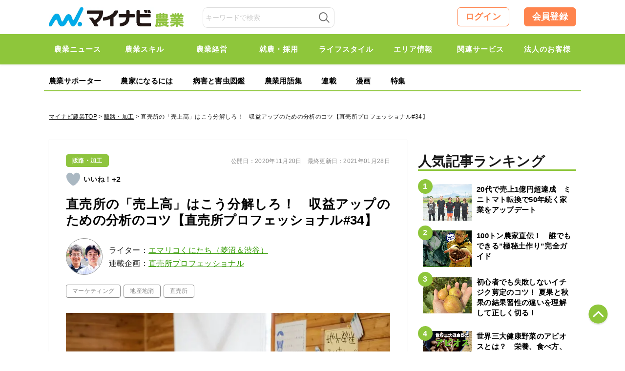

--- FILE ---
content_type: text/html; charset=UTF-8
request_url: https://agri.mynavi.jp/2020_11_20_139391/
body_size: 31179
content:
<!DOCTYPE html>

<html lang="ja">
<head>
<meta charset="UTF-8">
<meta name="viewport" content="width=device-width,initial-scale=1.0">

<title>直売所の「売上高」はこう分解しろ！　収益アップのための分析のコツ【直売所プロフェッショナル#34】｜マイナビ農業</title>

<meta name="publication-status" content="published">
<meta http-equiv="X-UA-Compatible" content="IE=Edge, chrome=1">
<meta http-equiv="pragma" content="no-cache">
<meta http-equiv="Cache-control" content="no-cache">
<meta http-equiv="expires" content="2026-01-20 17:47:30">
<meta name="format-detection" content="telephone=no">
<meta name="google-site-verification" content="5jX4YUaUH0AJrmun54WldFXLokZAjiSv1d07WQPTARM" />
<meta name="referrer" content="no-referrer-when-downgrade"/>
<meta property="fb:app_id" content="740832779621659">
<link rel="alternate" type="application/rss+xml" href="https://agri.mynavi.jp/feed/" title="マイナビ農業-就農、農業ニュースなどが集まる農業情報総合サイト フィードの RSS 2.0 を購読する">
<link rel="alternate" type="application/atom+xml" href="https://agri.mynavi.jp/feed/atom/" title="マイナビ農業-就農、農業ニュースなどが集まる農業情報総合サイト フィードの Atom を購読する">
<link rel="icon" type="image/x-icon" href="https://agri.mynavi.jp/wp-content/themes/agri/images/favicon.ico">
<link rel="Shortcut Icon" type="image/x-icon" href="https://agri.mynavi.jp/wp-content/themes/agri/images/favicon.ico">
<link rel="apple-touch-icon" href="https://agri.mynavi.jp/wp-content/themes/agri/images/ios.png">
<!-- canonical -->
<link rel="canonical" href="https://agri.mynavi.jp/2020_11_20_139391/">
<!-- canonical -->
<meta name="description" content="直売所を複数展開する民間ベンチャーの創業者たちが、直売所運営のイロハについて事例をまじえて紹介していく連載。収益をどうやって上げるのか？　最も親しみのある指標「売上高」を分解することで、いろいろなことが見えてくる！" />

<!-- WP SiteManager OGP Tags -->
<meta property="og:title" content="直売所の「売上高」はこう分解しろ！　収益アップのための分析のコツ【直売所プロフェッショナル#34】" />
<meta property="og:type" content="article" />
<meta property="og:url" content="https://agri.mynavi.jp/2020_11_20_139391/" />
<meta property="og:description" content="直売所を複数展開する民間ベンチャーの創業者たちが、直売所運営のイロハについて事例をまじえて紹介していく連載。収益をどうやって上げるのか？　最も親しみのある指標「売上高」を分解することで、いろいろなことが見えてくる！" />
<meta property="og:site_name" content="マイナビ農業-就農、農業ニュースなどが集まる農業情報総合サイト" />
<meta property="og:image" content="https://agri.mynavi.jp/wp-content/uploads/2020/11/a98b1120712ae2558c294773114e59b3-1.jpg" />

<!-- WP SiteManager Twitter Cards Tags -->
<meta name="twitter:title" content="直売所の「売上高」はこう分解しろ！　収益アップのための分析のコツ【直売所プロフェッショナル#34】" />
<meta name="twitter:url" content="https://agri.mynavi.jp/2020_11_20_139391/" />
<meta name="twitter:description" content="直売所を複数展開する民間ベンチャーの創業者たちが、直売所運営のイロハについて事例をまじえて紹介していく連載。収益をどうやって上げるのか？　最も親しみのある指標「売上高」を分解することで、いろいろなことが見えてくる！" />
<meta name="twitter:card" content="summary_large_image" />
<meta name="twitter:image" content="https://agri.mynavi.jp/wp-content/uploads/2020/11/a98b1120712ae2558c294773114e59b3-1.jpg" />
<meta name='robots' content='max-image-preview:large' />
<link rel='stylesheet' id='wp-block-library-css' href='https://agri.mynavi.jp/wp-includes/css/dist/block-library/style.min.css?ver=6.5.7' type='text/css' media='all' />
<style id='classic-theme-styles-inline-css' type='text/css'>
/*! This file is auto-generated */
.wp-block-button__link{color:#fff;background-color:#32373c;border-radius:9999px;box-shadow:none;text-decoration:none;padding:calc(.667em + 2px) calc(1.333em + 2px);font-size:1.125em}.wp-block-file__button{background:#32373c;color:#fff;text-decoration:none}
</style>
<style id='global-styles-inline-css' type='text/css'>
body{--wp--preset--color--black: #000000;--wp--preset--color--cyan-bluish-gray: #abb8c3;--wp--preset--color--white: #ffffff;--wp--preset--color--pale-pink: #f78da7;--wp--preset--color--vivid-red: #cf2e2e;--wp--preset--color--luminous-vivid-orange: #ff6900;--wp--preset--color--luminous-vivid-amber: #fcb900;--wp--preset--color--light-green-cyan: #7bdcb5;--wp--preset--color--vivid-green-cyan: #00d084;--wp--preset--color--pale-cyan-blue: #8ed1fc;--wp--preset--color--vivid-cyan-blue: #0693e3;--wp--preset--color--vivid-purple: #9b51e0;--wp--preset--gradient--vivid-cyan-blue-to-vivid-purple: linear-gradient(135deg,rgba(6,147,227,1) 0%,rgb(155,81,224) 100%);--wp--preset--gradient--light-green-cyan-to-vivid-green-cyan: linear-gradient(135deg,rgb(122,220,180) 0%,rgb(0,208,130) 100%);--wp--preset--gradient--luminous-vivid-amber-to-luminous-vivid-orange: linear-gradient(135deg,rgba(252,185,0,1) 0%,rgba(255,105,0,1) 100%);--wp--preset--gradient--luminous-vivid-orange-to-vivid-red: linear-gradient(135deg,rgba(255,105,0,1) 0%,rgb(207,46,46) 100%);--wp--preset--gradient--very-light-gray-to-cyan-bluish-gray: linear-gradient(135deg,rgb(238,238,238) 0%,rgb(169,184,195) 100%);--wp--preset--gradient--cool-to-warm-spectrum: linear-gradient(135deg,rgb(74,234,220) 0%,rgb(151,120,209) 20%,rgb(207,42,186) 40%,rgb(238,44,130) 60%,rgb(251,105,98) 80%,rgb(254,248,76) 100%);--wp--preset--gradient--blush-light-purple: linear-gradient(135deg,rgb(255,206,236) 0%,rgb(152,150,240) 100%);--wp--preset--gradient--blush-bordeaux: linear-gradient(135deg,rgb(254,205,165) 0%,rgb(254,45,45) 50%,rgb(107,0,62) 100%);--wp--preset--gradient--luminous-dusk: linear-gradient(135deg,rgb(255,203,112) 0%,rgb(199,81,192) 50%,rgb(65,88,208) 100%);--wp--preset--gradient--pale-ocean: linear-gradient(135deg,rgb(255,245,203) 0%,rgb(182,227,212) 50%,rgb(51,167,181) 100%);--wp--preset--gradient--electric-grass: linear-gradient(135deg,rgb(202,248,128) 0%,rgb(113,206,126) 100%);--wp--preset--gradient--midnight: linear-gradient(135deg,rgb(2,3,129) 0%,rgb(40,116,252) 100%);--wp--preset--font-size--small: 13px;--wp--preset--font-size--medium: 20px;--wp--preset--font-size--large: 36px;--wp--preset--font-size--x-large: 42px;--wp--preset--spacing--20: 0.44rem;--wp--preset--spacing--30: 0.67rem;--wp--preset--spacing--40: 1rem;--wp--preset--spacing--50: 1.5rem;--wp--preset--spacing--60: 2.25rem;--wp--preset--spacing--70: 3.38rem;--wp--preset--spacing--80: 5.06rem;--wp--preset--shadow--natural: 6px 6px 9px rgba(0, 0, 0, 0.2);--wp--preset--shadow--deep: 12px 12px 50px rgba(0, 0, 0, 0.4);--wp--preset--shadow--sharp: 6px 6px 0px rgba(0, 0, 0, 0.2);--wp--preset--shadow--outlined: 6px 6px 0px -3px rgba(255, 255, 255, 1), 6px 6px rgba(0, 0, 0, 1);--wp--preset--shadow--crisp: 6px 6px 0px rgba(0, 0, 0, 1);}:where(.is-layout-flex){gap: 0.5em;}:where(.is-layout-grid){gap: 0.5em;}body .is-layout-flex{display: flex;}body .is-layout-flex{flex-wrap: wrap;align-items: center;}body .is-layout-flex > *{margin: 0;}body .is-layout-grid{display: grid;}body .is-layout-grid > *{margin: 0;}:where(.wp-block-columns.is-layout-flex){gap: 2em;}:where(.wp-block-columns.is-layout-grid){gap: 2em;}:where(.wp-block-post-template.is-layout-flex){gap: 1.25em;}:where(.wp-block-post-template.is-layout-grid){gap: 1.25em;}.has-black-color{color: var(--wp--preset--color--black) !important;}.has-cyan-bluish-gray-color{color: var(--wp--preset--color--cyan-bluish-gray) !important;}.has-white-color{color: var(--wp--preset--color--white) !important;}.has-pale-pink-color{color: var(--wp--preset--color--pale-pink) !important;}.has-vivid-red-color{color: var(--wp--preset--color--vivid-red) !important;}.has-luminous-vivid-orange-color{color: var(--wp--preset--color--luminous-vivid-orange) !important;}.has-luminous-vivid-amber-color{color: var(--wp--preset--color--luminous-vivid-amber) !important;}.has-light-green-cyan-color{color: var(--wp--preset--color--light-green-cyan) !important;}.has-vivid-green-cyan-color{color: var(--wp--preset--color--vivid-green-cyan) !important;}.has-pale-cyan-blue-color{color: var(--wp--preset--color--pale-cyan-blue) !important;}.has-vivid-cyan-blue-color{color: var(--wp--preset--color--vivid-cyan-blue) !important;}.has-vivid-purple-color{color: var(--wp--preset--color--vivid-purple) !important;}.has-black-background-color{background-color: var(--wp--preset--color--black) !important;}.has-cyan-bluish-gray-background-color{background-color: var(--wp--preset--color--cyan-bluish-gray) !important;}.has-white-background-color{background-color: var(--wp--preset--color--white) !important;}.has-pale-pink-background-color{background-color: var(--wp--preset--color--pale-pink) !important;}.has-vivid-red-background-color{background-color: var(--wp--preset--color--vivid-red) !important;}.has-luminous-vivid-orange-background-color{background-color: var(--wp--preset--color--luminous-vivid-orange) !important;}.has-luminous-vivid-amber-background-color{background-color: var(--wp--preset--color--luminous-vivid-amber) !important;}.has-light-green-cyan-background-color{background-color: var(--wp--preset--color--light-green-cyan) !important;}.has-vivid-green-cyan-background-color{background-color: var(--wp--preset--color--vivid-green-cyan) !important;}.has-pale-cyan-blue-background-color{background-color: var(--wp--preset--color--pale-cyan-blue) !important;}.has-vivid-cyan-blue-background-color{background-color: var(--wp--preset--color--vivid-cyan-blue) !important;}.has-vivid-purple-background-color{background-color: var(--wp--preset--color--vivid-purple) !important;}.has-black-border-color{border-color: var(--wp--preset--color--black) !important;}.has-cyan-bluish-gray-border-color{border-color: var(--wp--preset--color--cyan-bluish-gray) !important;}.has-white-border-color{border-color: var(--wp--preset--color--white) !important;}.has-pale-pink-border-color{border-color: var(--wp--preset--color--pale-pink) !important;}.has-vivid-red-border-color{border-color: var(--wp--preset--color--vivid-red) !important;}.has-luminous-vivid-orange-border-color{border-color: var(--wp--preset--color--luminous-vivid-orange) !important;}.has-luminous-vivid-amber-border-color{border-color: var(--wp--preset--color--luminous-vivid-amber) !important;}.has-light-green-cyan-border-color{border-color: var(--wp--preset--color--light-green-cyan) !important;}.has-vivid-green-cyan-border-color{border-color: var(--wp--preset--color--vivid-green-cyan) !important;}.has-pale-cyan-blue-border-color{border-color: var(--wp--preset--color--pale-cyan-blue) !important;}.has-vivid-cyan-blue-border-color{border-color: var(--wp--preset--color--vivid-cyan-blue) !important;}.has-vivid-purple-border-color{border-color: var(--wp--preset--color--vivid-purple) !important;}.has-vivid-cyan-blue-to-vivid-purple-gradient-background{background: var(--wp--preset--gradient--vivid-cyan-blue-to-vivid-purple) !important;}.has-light-green-cyan-to-vivid-green-cyan-gradient-background{background: var(--wp--preset--gradient--light-green-cyan-to-vivid-green-cyan) !important;}.has-luminous-vivid-amber-to-luminous-vivid-orange-gradient-background{background: var(--wp--preset--gradient--luminous-vivid-amber-to-luminous-vivid-orange) !important;}.has-luminous-vivid-orange-to-vivid-red-gradient-background{background: var(--wp--preset--gradient--luminous-vivid-orange-to-vivid-red) !important;}.has-very-light-gray-to-cyan-bluish-gray-gradient-background{background: var(--wp--preset--gradient--very-light-gray-to-cyan-bluish-gray) !important;}.has-cool-to-warm-spectrum-gradient-background{background: var(--wp--preset--gradient--cool-to-warm-spectrum) !important;}.has-blush-light-purple-gradient-background{background: var(--wp--preset--gradient--blush-light-purple) !important;}.has-blush-bordeaux-gradient-background{background: var(--wp--preset--gradient--blush-bordeaux) !important;}.has-luminous-dusk-gradient-background{background: var(--wp--preset--gradient--luminous-dusk) !important;}.has-pale-ocean-gradient-background{background: var(--wp--preset--gradient--pale-ocean) !important;}.has-electric-grass-gradient-background{background: var(--wp--preset--gradient--electric-grass) !important;}.has-midnight-gradient-background{background: var(--wp--preset--gradient--midnight) !important;}.has-small-font-size{font-size: var(--wp--preset--font-size--small) !important;}.has-medium-font-size{font-size: var(--wp--preset--font-size--medium) !important;}.has-large-font-size{font-size: var(--wp--preset--font-size--large) !important;}.has-x-large-font-size{font-size: var(--wp--preset--font-size--x-large) !important;}
.wp-block-navigation a:where(:not(.wp-element-button)){color: inherit;}
:where(.wp-block-post-template.is-layout-flex){gap: 1.25em;}:where(.wp-block-post-template.is-layout-grid){gap: 1.25em;}
:where(.wp-block-columns.is-layout-flex){gap: 2em;}:where(.wp-block-columns.is-layout-grid){gap: 2em;}
.wp-block-pullquote{font-size: 1.5em;line-height: 1.6;}
</style>
<link rel='stylesheet' id='wp-ulike-css' href='https://agri.mynavi.jp/wp-content/plugins/wp-ulike/assets/css/wp-ulike.min.css?ver=4.7.0' type='text/css' media='all' />
<link rel='stylesheet' id='ppress-frontend-css' href='https://agri.mynavi.jp/wp-content/plugins/wp-user-avatar/assets/css/frontend.min.css?ver=4.15.10' type='text/css' media='all' />
<link rel='stylesheet' id='ppress-flatpickr-css' href='https://agri.mynavi.jp/wp-content/plugins/wp-user-avatar/assets/flatpickr/flatpickr.min.css?ver=4.15.10' type='text/css' media='all' />
<link rel='stylesheet' id='ppress-select2-css' href='https://agri.mynavi.jp/wp-content/plugins/wp-user-avatar/assets/select2/select2.min.css?ver=6.5.7' type='text/css' media='all' />
<link rel='stylesheet' id='wp-members-css' href='https://agri.mynavi.jp/wp-content/plugins/wp-members/assets/css/forms/generic-no-float.min.css?ver=3.4.9.5' type='text/css' media='all' />
<link rel='stylesheet' id='simple-favorites-css' href='https://agri.mynavi.jp/wp-content/plugins/favorites/assets/css/favorites.css?ver=2.3.4' type='text/css' media='all' />
<script type="application/ld+json">{"@context":"http:\/\/schema.org","@type":"BreadcrumbList","itemListElement":[{"@type":"ListItem","position":1,"item":{"name":"HOME","@id":"https:\/\/agri.mynavi.jp\/"}},{"@type":"ListItem","position":2,"item":{"name":"\u6295\u7a3f","@id":"https:\/\/agri.mynavi.jp"}},{"@type":"ListItem","position":3,"item":{"name":"\u76f4\u58f2\u6240\u306e\u300c\u58f2\u4e0a\u9ad8\u300d\u306f\u3053\u3046\u5206\u89e3\u3057\u308d\uff01\u3000\u53ce\u76ca\u30a2\u30c3\u30d7\u306e\u305f\u3081\u306e\u5206\u6790\u306e\u30b3\u30c4\u3010\u76f4\u58f2\u6240\u30d7\u30ed\u30d5\u30a7\u30c3\u30b7\u30e7\u30ca\u30eb#34\u3011","@id":"https:\/\/agri.mynavi.jp\/2020_11_20_139391\/"}}]}</script><style>.wp-block-gallery.is-cropped .blocks-gallery-item picture{height:100%;width:100%;}</style><link rel="icon" href="https://agri.mynavi.jp/wp-content/uploads/2020/11/favicon.png" sizes="32x32" />
<link rel="icon" href="https://agri.mynavi.jp/wp-content/uploads/2020/11/favicon.png" sizes="192x192" />
<link rel="apple-touch-icon" href="https://agri.mynavi.jp/wp-content/uploads/2020/11/favicon.png" />
<meta name="msapplication-TileImage" content="https://agri.mynavi.jp/wp-content/uploads/2020/11/favicon.png" />
		<style type="text/css" id="wp-custom-css">
			figcaption {
	text-align : center;
}		</style>
		<style id="classic-theme-styles-inline-css" type="text/css">
/*! This file is auto-generated */
.wp-block-button__link {
	color: #fff;
	background-color: #32373c;
	border-radius: 9999px;
	box-shadow: none;
	text-decoration: none;
	padding: calc(.667em + 2px) calc(1.333em + 2px);
	font-size: 1.125em
}
.wp-block-file__button {
	background: #32373c;
	color: #fff;
	text-decoration: none
}
</style>
<style id="global-styles-inline-css" type="text/css">
body {
--wp--preset--color--black: #000000;
--wp--preset--color--cyan-bluish-gray: #abb8c3;
--wp--preset--color--white: #ffffff;
--wp--preset--color--pale-pink: #f78da7;
--wp--preset--color--vivid-red: #cf2e2e;
--wp--preset--color--luminous-vivid-orange: #ff6900;
--wp--preset--color--luminous-vivid-amber: #fcb900;
--wp--preset--color--light-green-cyan: #7bdcb5;
--wp--preset--color--vivid-green-cyan: #00d084;
--wp--preset--color--pale-cyan-blue: #8ed1fc;
--wp--preset--color--vivid-cyan-blue: #0693e3;
--wp--preset--color--vivid-purple: #9b51e0;
--wp--preset--gradient--vivid-cyan-blue-to-vivid-purple: linear-gradient(135deg, rgba(6,147,227,1) 0%, rgb(155,81,224) 100%);
--wp--preset--gradient--light-green-cyan-to-vivid-green-cyan: linear-gradient(135deg, rgb(122,220,180) 0%, rgb(0,208,130) 100%);
--wp--preset--gradient--luminous-vivid-amber-to-luminous-vivid-orange: linear-gradient(135deg, rgba(252,185,0,1) 0%, rgba(255,105,0,1) 100%);
--wp--preset--gradient--luminous-vivid-orange-to-vivid-red: linear-gradient(135deg, rgba(255,105,0,1) 0%, rgb(207,46,46) 100%);
--wp--preset--gradient--very-light-gray-to-cyan-bluish-gray: linear-gradient(135deg, rgb(238,238,238) 0%, rgb(169,184,195) 100%);
--wp--preset--gradient--cool-to-warm-spectrum: linear-gradient(135deg, rgb(74,234,220) 0%, rgb(151,120,209) 20%, rgb(207,42,186) 40%, rgb(238,44,130) 60%, rgb(251,105,98) 80%, rgb(254,248,76) 100%);
--wp--preset--gradient--blush-light-purple: linear-gradient(135deg, rgb(255,206,236) 0%, rgb(152,150,240) 100%);
--wp--preset--gradient--blush-bordeaux: linear-gradient(135deg, rgb(254,205,165) 0%, rgb(254,45,45) 50%, rgb(107,0,62) 100%);
--wp--preset--gradient--luminous-dusk: linear-gradient(135deg, rgb(255,203,112) 0%, rgb(199,81,192) 50%, rgb(65,88,208) 100%);
--wp--preset--gradient--pale-ocean: linear-gradient(135deg, rgb(255,245,203) 0%, rgb(182,227,212) 50%, rgb(51,167,181) 100%);
--wp--preset--gradient--electric-grass: linear-gradient(135deg, rgb(202,248,128) 0%, rgb(113,206,126) 100%);
--wp--preset--gradient--midnight: linear-gradient(135deg, rgb(2,3,129) 0%, rgb(40,116,252) 100%);
--wp--preset--font-size--small: 13px;
--wp--preset--font-size--medium: 20px;
--wp--preset--font-size--large: 36px;
--wp--preset--font-size--x-large: 42px;
--wp--preset--spacing--20: 0.44rem;
--wp--preset--spacing--30: 0.67rem;
--wp--preset--spacing--40: 1rem;
--wp--preset--spacing--50: 1.5rem;
--wp--preset--spacing--60: 2.25rem;
--wp--preset--spacing--70: 3.38rem;
--wp--preset--spacing--80: 5.06rem;
--wp--preset--shadow--natural: 6px 6px 9px rgba(0, 0, 0, 0.2);
--wp--preset--shadow--deep: 12px 12px 50px rgba(0, 0, 0, 0.4);
--wp--preset--shadow--sharp: 6px 6px 0px rgba(0, 0, 0, 0.2);
--wp--preset--shadow--outlined: 6px 6px 0px -3px rgba(255, 255, 255, 1), 6px 6px rgba(0, 0, 0, 1);
--wp--preset--shadow--crisp: 6px 6px 0px rgba(0, 0, 0, 1);
}
:where(.is-layout-flex) {
gap: 0.5em;
}
:where(.is-layout-grid) {
gap: 0.5em;
}
body .is-layout-flow > .alignleft {
	float: left;
	margin-inline-start: 0;
	margin-inline-end: 2em;
}
body .is-layout-flow > .alignright {
	float: right;
	margin-inline-start: 2em;
	margin-inline-end: 0;
}
body .is-layout-flow > .aligncenter {
	margin-left: auto !important;
	margin-right: auto !important;
}
body .is-layout-constrained > .alignleft {
	float: left;
	margin-inline-start: 0;
	margin-inline-end: 2em;
}
body .is-layout-constrained > .alignright {
	float: right;
	margin-inline-start: 2em;
	margin-inline-end: 0;
}
body .is-layout-constrained > .aligncenter {
	margin-left: auto !important;
	margin-right: auto !important;
}
body .is-layout-constrained > :where(:not(.alignleft):not(.alignright):not(.alignfull)) {
max-width: var(--wp--style--global--content-size);
margin-left: auto !important;
margin-right: auto !important;
}
body .is-layout-constrained > .alignwide {
	max-width: var(--wp--style--global--wide-size);
}
body .is-layout-flex {
	display: flex;
}
body .is-layout-flex {
	flex-wrap: wrap;
	align-items: center;
}
body .is-layout-flex > * {
	margin: 0;
}
body .is-layout-grid {
	display: grid;
}
body .is-layout-grid > * {
	margin: 0;
}
:where(.wp-block-columns.is-layout-flex) {
gap: 2em;
}
:where(.wp-block-columns.is-layout-grid) {
gap: 2em;
}
:where(.wp-block-post-template.is-layout-flex) {
gap: 1.25em;
}
:where(.wp-block-post-template.is-layout-grid) {
gap: 1.25em;
}
.has-black-color {
	color: var(--wp--preset--color--black) !important;
}
.has-cyan-bluish-gray-color {
	color: var(--wp--preset--color--cyan-bluish-gray) !important;
}
.has-white-color {
	color: var(--wp--preset--color--white) !important;
}
.has-pale-pink-color {
	color: var(--wp--preset--color--pale-pink) !important;
}
.has-vivid-red-color {
	color: var(--wp--preset--color--vivid-red) !important;
}
.has-luminous-vivid-orange-color {
	color: var(--wp--preset--color--luminous-vivid-orange) !important;
}
.has-luminous-vivid-amber-color {
	color: var(--wp--preset--color--luminous-vivid-amber) !important;
}
.has-light-green-cyan-color {
	color: var(--wp--preset--color--light-green-cyan) !important;
}
.has-vivid-green-cyan-color {
	color: var(--wp--preset--color--vivid-green-cyan) !important;
}
.has-pale-cyan-blue-color {
	color: var(--wp--preset--color--pale-cyan-blue) !important;
}
.has-vivid-cyan-blue-color {
	color: var(--wp--preset--color--vivid-cyan-blue) !important;
}
.has-vivid-purple-color {
	color: var(--wp--preset--color--vivid-purple) !important;
}
.has-black-background-color {
	background-color: var(--wp--preset--color--black) !important;
}
.has-cyan-bluish-gray-background-color {
	background-color: var(--wp--preset--color--cyan-bluish-gray) !important;
}
.has-white-background-color {
	background-color: var(--wp--preset--color--white) !important;
}
.has-pale-pink-background-color {
	background-color: var(--wp--preset--color--pale-pink) !important;
}
.has-vivid-red-background-color {
	background-color: var(--wp--preset--color--vivid-red) !important;
}
.has-luminous-vivid-orange-background-color {
	background-color: var(--wp--preset--color--luminous-vivid-orange) !important;
}
.has-luminous-vivid-amber-background-color {
	background-color: var(--wp--preset--color--luminous-vivid-amber) !important;
}
.has-light-green-cyan-background-color {
	background-color: var(--wp--preset--color--light-green-cyan) !important;
}
.has-vivid-green-cyan-background-color {
	background-color: var(--wp--preset--color--vivid-green-cyan) !important;
}
.has-pale-cyan-blue-background-color {
	background-color: var(--wp--preset--color--pale-cyan-blue) !important;
}
.has-vivid-cyan-blue-background-color {
	background-color: var(--wp--preset--color--vivid-cyan-blue) !important;
}
.has-vivid-purple-background-color {
	background-color: var(--wp--preset--color--vivid-purple) !important;
}
.has-black-border-color {
	border-color: var(--wp--preset--color--black) !important;
}
.has-cyan-bluish-gray-border-color {
	border-color: var(--wp--preset--color--cyan-bluish-gray) !important;
}
.has-white-border-color {
	border-color: var(--wp--preset--color--white) !important;
}
.has-pale-pink-border-color {
	border-color: var(--wp--preset--color--pale-pink) !important;
}
.has-vivid-red-border-color {
	border-color: var(--wp--preset--color--vivid-red) !important;
}
.has-luminous-vivid-orange-border-color {
	border-color: var(--wp--preset--color--luminous-vivid-orange) !important;
}
.has-luminous-vivid-amber-border-color {
	border-color: var(--wp--preset--color--luminous-vivid-amber) !important;
}
.has-light-green-cyan-border-color {
	border-color: var(--wp--preset--color--light-green-cyan) !important;
}
.has-vivid-green-cyan-border-color {
	border-color: var(--wp--preset--color--vivid-green-cyan) !important;
}
.has-pale-cyan-blue-border-color {
	border-color: var(--wp--preset--color--pale-cyan-blue) !important;
}
.has-vivid-cyan-blue-border-color {
	border-color: var(--wp--preset--color--vivid-cyan-blue) !important;
}
.has-vivid-purple-border-color {
	border-color: var(--wp--preset--color--vivid-purple) !important;
}
.has-vivid-cyan-blue-to-vivid-purple-gradient-background {
	background: var(--wp--preset--gradient--vivid-cyan-blue-to-vivid-purple) !important;
}
.has-light-green-cyan-to-vivid-green-cyan-gradient-background {
	background: var(--wp--preset--gradient--light-green-cyan-to-vivid-green-cyan) !important;
}
.has-luminous-vivid-amber-to-luminous-vivid-orange-gradient-background {
	background: var(--wp--preset--gradient--luminous-vivid-amber-to-luminous-vivid-orange) !important;
}
.has-luminous-vivid-orange-to-vivid-red-gradient-background {
	background: var(--wp--preset--gradient--luminous-vivid-orange-to-vivid-red) !important;
}
.has-very-light-gray-to-cyan-bluish-gray-gradient-background {
	background: var(--wp--preset--gradient--very-light-gray-to-cyan-bluish-gray) !important;
}
.has-cool-to-warm-spectrum-gradient-background {
	background: var(--wp--preset--gradient--cool-to-warm-spectrum) !important;
}
.has-blush-light-purple-gradient-background {
	background: var(--wp--preset--gradient--blush-light-purple) !important;
}
.has-blush-bordeaux-gradient-background {
	background: var(--wp--preset--gradient--blush-bordeaux) !important;
}
.has-luminous-dusk-gradient-background {
	background: var(--wp--preset--gradient--luminous-dusk) !important;
}
.has-pale-ocean-gradient-background {
	background: var(--wp--preset--gradient--pale-ocean) !important;
}
.has-electric-grass-gradient-background {
	background: var(--wp--preset--gradient--electric-grass) !important;
}
.has-midnight-gradient-background {
	background: var(--wp--preset--gradient--midnight) !important;
}
.has-small-font-size {
	font-size: var(--wp--preset--font-size--small) !important;
}
.has-medium-font-size {
	font-size: var(--wp--preset--font-size--medium) !important;
}
.has-large-font-size {
	font-size: var(--wp--preset--font-size--large) !important;
}
.has-x-large-font-size {
	font-size: var(--wp--preset--font-size--x-large) !important;
}
.wp-block-navigation a:where(:not(.wp-element-button)) {
color: inherit;
}
:where(.wp-block-post-template.is-layout-flex) {
gap: 1.25em;
}
:where(.wp-block-post-template.is-layout-grid) {
gap: 1.25em;
}
:where(.wp-block-columns.is-layout-flex) {
gap: 2em;
}
:where(.wp-block-columns.is-layout-grid) {
gap: 2em;
}
.wp-block-pullquote {
	font-size: 1.5em;
	line-height: 1.6;
}
</style>
<style>
@keyframes loading {
  from {
    transform: rotate(0);
  }
  to{
    transform: rotate(359deg);
  }
}
.loading-box {
	display: flex;
	justify-content: center;
	align-items: center;
	background-color: transparent;
	position: absolute;
	width: 100%;
	top: 50%;
	transform: translate(0, -50%);
	visibility: hidden;
}

.box-loading {
	width: 20px;
	height: 20px;
	padding: 2px;
	display: flex;
	justify-content: center;
	align-items: center;
	border-radius: 50%;
	background: rgb(78,78,78);
	background: linear-gradient(0deg, rgba(78,78,78,0.1) 50%, rgba(78,78,78,0.5) 70%);
	animation: loading .8s linear 0s infinite;
}
.box-loading-inner {
	width: 100%;
	height: 100%;
	background-color: #FFF;
	border-radius: 50%;
}
</style>
<style>
.wp-block-gallery.is-cropped .blocks-gallery-item picture{height:100%;width:100%;}
</style>
<style type="text/css" id="wp-custom-css">
			figcaption {
	text-align : center;
}		
</style>

<link href="https://agri.mynavi.jp/wp-content/themes/agri/css/common2.css?20250228" rel="stylesheet" type="text/css" media="all">
<link href="https://agri.mynavi.jp/wp-content/themes/agri/css/new.css?20260624" rel="stylesheet" type="text/css" media="all">

<link href="https://agri.mynavi.jp/wp-content/themes/agri/css/sidebar_sticky.css?20250424" rel="stylesheet" type="text/css" media="all">

<!--[if lt IE 9]><script src="https://agri.mynavi.jp/wp-content/themes/agri/js/html5.js"></script><![endif]-->
<!--[if gte IE 9]><style type="text/css">#main .entry_head .upper_text_area{filter: none;}</style><![endif]-->

<!--<script>
  (function(i,s,o,g,r,a,m){i['GoogleAnalyticsObject']=r;i[r]=i[r]||function(){
  (i[r].q=i[r].q||[]).push(arguments)},i[r].l=1*new Date();a=s.createElement(o),
  m=s.getElementsByTagName(o)[0];a.async=1;a.src=g;m.parentNode.insertBefore(a,m)
  })(window,document,'script','https://www.google-analytics.com/analytics.js','ga');
  ga('create', 'UA-102262709-1', 'auto');
  ga('send', 'pageview');
</script>-->

<!-- Global site tag (gtag.js) - Google Analytics -->
<script async src="https://www.googletagmanager.com/gtag/js?id=UA-102262709-1"></script>
<script>
  window.dataLayer = window.dataLayer || [];
  function gtag(){dataLayer.push(arguments);}
  gtag('js', new Date());

  gtag('config', 'UA-102262709-1');
</script>

<!--Adomik randomizer for ad call key value targeting-->
<script type='text/javascript'>
window.Adomik = window.Adomik || {};
Adomik.randomAdGroup = function() {
var rand = Math.random();
switch (false) {
case !(rand < 0.09): return "ad_ex" + (Math.floor(100 * rand));
case !(rand < 0.10): return "ad_bc";
default: return "ad_opt";
}
};
</script>

<!--ad-->
<script src="https://ad.woman.mynavi.jp/js/agri/bidding-manager.js?ver=adfjs" async></script>
<script src="https://ad.woman.mynavi.jp/js/agri/prebid.js?ver=adfjs" async></script>
<script async src="https://securepubads.g.doubleclick.net/tag/js/gpt.js" async></script>

<!-- BID STRAPスクリプトの読み込み -->
<script async src="https://fam.adingo.jp/bid-strap/mynavi-nogyo/pb.js"></script>
<script>
  var bsttag = window.bsttag || {cmd: []};
  bsttag.failSafeTimeout = 3000; //header bidding全体のタイムアウト
  bsttag.launchAuction = function (slots) {
    var hbm = {};
    bsttag.cmd.push(function(cmd) {
      hbm = cmd.requestBids({adUnits: slots});
    });

    setTimeout(function () {
      if (hbm.isRequestSent) {
        return;
      }
      hbm.isRequestSent = true;
      googletag.cmd.push(function() {
        googletag.pubads().refresh(slots);
      });
    }, bsttag.failSafeTimeout);
  };
</script>

<script>
  // 横幅960px以下の場合ならSPとして扱う
  window.isFluctGamSp = window.innerWidth <= 960;
  window.googletag = window.googletag || {cmd: []};
  googletag.cmd.push(function() {
    const slots = [];
    if (window.isFluctGamSp) {
      slots.push(
        googletag.defineSlot('/62532913,6082618/s_mynavi-nogyo_320x50_overlay1_33039', [[320, 100], [320, 50]], 'div-gpt-ad-1730343153621-0').addService(googletag.pubads())
      );
    }
    
    googletag.pubads().enableSingleRequest();
    googletag.pubads().disableInitialLoad();
    googletag.enableServices();
    
    bsttag.launchAuction(slots);
    googletag.display('div-gpt-ad-1730343153621-0');
  });
</script>
<style>
    #fluct-sp-sticky-ad {
        position: fixed;
        bottom: 0;
        width: 100%;
        text-align: center;
        left: 0;
        z-index: 1999999;
        min-height: 50px;
        padding-top: 3px;
    }

    #fluct-sp-sticky-ad-close-button {
        display: none;
        position: absolute;
        top: -14px;
        left: 0px;
        width: 14px;
        height: 14px;
        background-size: 14px;
        background-repeat: no-repeat;
        background-image: url("https://pdn.adingo.jp/asset/close-16b-3.svg");
    }
</style>

<script>
var googletag = googletag || {};
googletag.cmd = googletag.cmd || [];
googletag.cmd.push(function() {
  googletag.pubads().collapseEmptyDivs();
  googletag.pubads().enableSingleRequest();
  googletag.enableServices();
});

if(!window.BiddingManager){window.BiddingManager={_env:null,que:[],init:function(a){this._env=a}}};
BiddingManager.init({ configUrl: 'https://ad.woman.mynavi.jp/json/99cff283/env.json' });
	
// 有効化するスロットを動的に取得するため、DOMContentLoadedイベント後に処理する
document.addEventListener('DOMContentLoaded', function() {
  BiddingManager.que.push(function(bm) {
    // JSONの内容を適用するために必要
    bm.setConfig();

    // JSONで定義された広告情報を有効化前に改変する
    bm.mapSlot(function(slot) {
      // すべてのslotのKeyValueに動的な値を追加
      slot.keyValues = slot.keyValues || {};
      if (slot.keyValues) {
        slot.keyValues.ad_group = Adomik.randomAdGroup();
        slot.keyValues.ad_h = (new Date).getUTCHours().toString();
      }

      // 必ず改変後のslotを返す
      return slot;
    });

    // 有効化するためにidが div-gpt-ad- で始まる要素をすべて取得する
    var els = document.querySelectorAll('[id^=div-gpt-ad-]');
    if (els.length) {
      var ids = [].map.call(els, function(el){ return el.id });
      // スロットの有効化
      bm.activateSlots(ids);
    }

	// ページレベルでKeyValueを追加
	bm.setPageKeyValue({sitetype: ''});

    // オークションを開始
    bm.startBidding();
  });
}, false);
</script>

<!-- Facebook Pixel Code -->
<script>
!function(f,b,e,v,n,t,s){if(f.fbq)return;n=f.fbq=function(){n.callMethod?
n.callMethod.apply(n,arguments):n.queue.push(arguments)};if(!f._fbq)f._fbq=n;
n.push=n;n.loaded=!0;n.version='2.0';n.queue=[];t=b.createElement(e);t.async=!0;
t.src=v;s=b.getElementsByTagName(e)[0];s.parentNode.insertBefore(t,s)}(window,
document,'script','https://connect.facebook.net/en_US/fbevents.js');
fbq('init', '248564632303093'); // Insert your pixel ID here.
fbq('track', 'PageView');
</script>
<noscript><img height="1" width="1" style="display:none"
src="https://www.facebook.com/tr?id=248564632303093&ev=PageView&noscript=1"
/></noscript>
<!-- DO NOT MODIFY -->
<!-- End Facebook Pixel Code -->
<!-- Google Tag Manager -->
<script>(function(w,d,s,l,i){w[l]=w[l]||[];w[l].push({'gtm.start':
new Date().getTime(),event:'gtm.js'});var f=d.getElementsByTagName(s)[0],
j=d.createElement(s),dl=l!='dataLayer'?'&l='+l:'';j.async=true;j.src=
'https://www.googletagmanager.com/gtm.js?id='+i+dl;f.parentNode.insertBefore(j,f);
})(window,document,'script','dataLayer','GTM-5D3TH5B');</script>
<!-- End Google Tag Manager -->
<!-- Google Tag Manager -->
<script>(function(w,d,s,l,i){w[l]=w[l]||[];w[l].push({'gtm.start':
new Date().getTime(),event:'gtm.js'});var f=d.getElementsByTagName(s)[0],
j=d.createElement(s),dl=l!='dataLayer'?'&l='+l:'';j.async=true;j.src=
'https://www.googletagmanager.com/gtm.js?id='+i+dl;f.parentNode.insertBefore(j,f);
})(window,document,'script','dataLayer','GTM-MFWPBKP');</script>
<!-- End Google Tag Manager -->
<!-- Begin Mieruca Embed Code -->
<script type="text/javascript" id="mierucajs">
window.__fid = window.__fid || [];__fid.push([675896864]);
(function() {
function mieruca(){if(typeof window.__fjsld != "undefined") return; window.__fjsld = 1; var fjs = document.createElement('script'); fjs.type = 'text/javascript'; fjs.async = true; fjs.id = "fjssync"; var timestamp = new Date;fjs.src = ('https:' == document.location.protocol ? 'https' : 'http') + '://hm.mieru-ca.com/service/js/mieruca-hm.js?v='+ timestamp.getTime(); var x = document.getElementsByTagName('script')[0]; x.parentNode.insertBefore(fjs, x); };
setTimeout(mieruca, 500); document.readyState != "complete" ? (window.attachEvent ? window.attachEvent("onload", mieruca) : window.addEventListener("load", mieruca, false)) : mieruca();
})();
</script>
<!-- End Mieruca Embed Code -->
<script type="text/javascript">var vc_sid="3403797";</script>
<script type="text/javascript" src="//vpj.valuecommerce.com/vcparam_pvd.js" async></script>

<script type="application/ld+json">
{
  "@context": "https://schema.org",
  "@type": "NewsArticle",
  "headline": "直売所の「売上高」はこう分解しろ！　収益アップのための分析のコツ【直売所プロフェッショナル#34】",
  "image": "https://agri.mynavi.jp/wp-content/uploads/2020/11/a98b1120712ae2558c294773114e59b3-1.jpg",
  "datePublished": "2020-11-20T07:00:55+09:00",
  "dateModified": "2021-01-28T14:25:00+09:00",
  "author": [{
      "@type": "Organization",
      "name": "エマリコくにたち（菱沼＆渋谷）",
      "url": "https://agri.mynavi.jp/author/emalico/",
      "sameAs": ["http://www.emalico.com/"]
    }],
  "speakable":
    {
    "@type": "SpeakableSpecification",
    "cssSelector": [
      "h1",
      ".excerpt p"
    ]
  }
}
</script>

<link rel="stylesheet" href="https://agri.mynavi.jp/wp-content/themes/agri/css/lite-youtube-embed.css" />
<script src="https://agri.mynavi.jp/wp-content/themes/agri/js/lite-youtube-embed.js"></script>
<link rel="stylesheet" href="https://agri.mynavi.jp/wp-content/themes/agri/css/swiper-bundle.min.css"/>
<style>
.swiper-button-prev,
.swiper-button-next {
	display: none;
}
.swiper-pagination span {
	display: inline-block;
	width: 10px;
	height: 10px;
	font-size: 0;
	line-height: 0;
	padding: 0;
	background: #fff;
	border: 1px solid #C5C5C5;
	border-radius: 30px;
	cursor: pointer;
	opacity: 1;
}
.swiper-pagination span.swiper-pagination-bullet-active {
    background: #8EC63B;
    border-color: #8EC63B;
}
.tieup_swiper {
	overflow: hidden;
	position: relative;
	z-index: 0;
	padding-bottom: 50px;
}
.tieup_swiper .swiper-button-prev,
.tieup_swiper .swiper-button-next {
	display: block;
	width: 35px;
	height: 35px;
	font-size: 0;
	line-height: 0;
	border-radius: 50px;
	background: #8EC63B;
	padding: 0;
	border: none;
	opacity: 0.7;
	top: 25%;
	transform: translate(0, -50%);
}
.tieup_swiper .swiper-button-prev {
	left: 0;
}
.tieup_swiper .swiper-button-next {
	right: 0;
}
.tieup_swiper .swiper-button-prev:after,
.tieup_swiper .swiper-button-next:after {
	content: "";
	display: block;
	width: 35px;
	height: 35px;
	z-index: 10;
	z-index: 10;
	cursor: pointer;
	background-repeat: no-repeat;
	background-size: 10px auto;
	background-position: center;
}
.tieup_swiper .swiper-button-prev:after {
	background-image: url(https://agri.mynavi.jp/wp-content/themes/agri/images/bg_l.png);
}
.tieup_swiper .swiper-button-next:after {
	background-image: url(https://agri.mynavi.jp/wp-content/themes/agri/images/bg_r.png);
}
.new__tie-up .item a {
	padding: 0;
}
#new__image .newImage_swiper {
	padding-bottom: 50px;
	overflow: hidden;
	/*
	display: none;
	visibility: hidden;
	*/
}
#new__image .newImage_swiper .item {
  width: calc(100% / 1.4);
  padding: 5px;
}
#new__image .newImage_swiper .item a {
  display: block;
  position: relative;
  overflow: hidden;
}
#new__image .newImage_swiper .item a:hover img {
  transform: scale(1.1);
}
#new__image .newImage_swiper .item a:hover .text {
  opacity: 0.5;
}
#new__image .newImage_swiper .item .text {
  width: 100%;
  min-height: 5em;
  color: #fff;
  background: rgba(0, 0, 0, 0.5);
  padding: 15px;
  position: absolute;
  left: 0;
  bottom: 0;
}
#top_rec_area .tieup_swiper .item {
  width: calc(100% / 2);
  margin-right: 20px;
}
#searchform_sp-nav {
	background: #fff;
	padding: 25px 7px 14px;
	display: flex;
}
#searchform_sp-nav > label {
	width: 85%;
}
#searchform_sp-nav .s {
	width: 100%;
	height: 35px;
	font-size: 16px;
	padding: 5px;
	border: 1px solid #8ec63b;
}
@media (min-width: 961px) {
	.swiper-pagination span {
		display: inline-block;
		width: 18px;
		height: 18px;
		font-size: 0;
		line-height: 0;
		padding: 0;
		background: #fff;
		border: 1px solid #C5C5C5;
		border-radius: 30px;
		cursor: pointer;
		opacity: 1;
	}
	.swiper-button-prev,
	.swiper-button-next {
		display: block;
	}
	.swiper-button-prev:after,
	.swiper-button-next:after {
		content: "";
		display: block;
		width: 50px;
		height: 50px;
		font-size: 0;
		line-height: 0;
		background-color: unset;
		padding: 0;
		border: none;
		position: absolute;
		top: 0;
		z-index: 10;
		cursor: pointer;
		background-repeat: no-repeat;
		background-size: contain;
		transform: translate(0, -50%);
	}
	.swiper-button-prev:after {
		left: 10px;
		background-image: url(https://agri.mynavi.jp/wp-content/themes/agri/images/new_slider_arrow-prev.png);
	}
	.swiper-button-next:after {
		right: 10px;
		background-image: url(https://agri.mynavi.jp/wp-content/themes/agri/images/new_slider_arrow-next.png);
	}
	#new__image .newImage_swiper .item {
		width: calc(100% / 4);
	}
	#top_rec_area .tieup_swiper {
		overflow: hidden;
		position: relative;
		z-index: 0;
  	}
	#top_rec_area .tieup_swiper .item {
		width: calc(100% / 5 - 7.5px);
	}
	#top_rec_area .tieup_swiper .item:nth-child(5) {
		margin-right: 0;
	}
	.tieup_swiper .swiper-button-prev,
	.tieup_swiper .swiper-button-next {
		display: none;
	}
	#new__image .item picture img {
		width: 100%;
		height: auto;
	}
	.new__tie-up .item picture img {
		width: 100%;
		height: auto;
	}
	.area__common-list .item picture img {
		width: 100%;
		height: auto;
	}
}
</style>

<!-- Clarity tracking code for https://agri.mynavi.jp/ -->
<script>
  (function(c,l,a,r,i,t,y){
    c[a]=c[a]||function(){(c[a].q=c[a].q||[]).push(arguments)};
    t=l.createElement(r);t.async=1;t.src="https://www.clarity.ms/tag/"+i+"?ref=bwt";
    y=l.getElementsByTagName(r)[0];y.parentNode.insertBefore(t,y);
  })(window, document, "clarity", "script", "ju8v4c8fxh");
</script>
</head>
<body class="post-template-default single single-post postid-139391 single-format-standard">
<!-- Google Tag Manager (noscript) -->
<noscript><iframe src="https://www.googletagmanager.com/ns.html?id=GTM-5D3TH5B"
height="0" width="0" style="display:none;visibility:hidden"></iframe></noscript>
<!-- End Google Tag Manager (noscript) -->
<!-- Google Tag Manager (noscript) -->
<noscript><iframe src="https://www.googletagmanager.com/ns.html?id=GTM-MFWPBKP"
height="0" width="0" style="display:none;visibility:hidden"></iframe></noscript>
<!-- End Google Tag Manager (noscript) -->

<script type="text/javascript" src="//d-cache.microad.jp/js/td_mnn_access.js"></script>
<script type="text/javascript">
	microadTd.MNN.start({"article_category" : ""})
</script>



<div id="page" class="">
<header id="page_header">
<div class="inner">
	<p class="logo"><a href="https://agri.mynavi.jp/"><picture><source type="image/webp" srcset="/file/common/img/img_logo_4.png.webp" /><img src="/file/common/img/img_logo_4.png" alt="マイナビ農業-就農、農業ニュースなどが集まる農業情報総合サイト"></picture></a></p>
	<a class="sp_menu_login sp_b" href="/login/">ログイン</a>
	<button class="sp__nav-btn sp_b"></button>

	<form role="search" method="get" id="new__searchform" action="/" class="pc_b" >
		<input type="text" value="" name="s" class="s" placeholder="キーワードで検索" />
		<input type="submit" class="btn_submit" value="検索" />
	</form>

	<aside id="loginSt" class="list__user-menu pc_b">
		<div class="loading-box"><div class="box-loading"><div class="box-loading-inner"></div></div></div>
		<div class="off" style="display: none;">
			<ul>
				<li><a href="https://agri.mynavi.jp/wp-login.php?action=logout&amp;redirect_to=%2F&amp;_wpnonce=add1d68f2e" class="login" rel="nofollow">ログアウト</a></li>
				<li><a href="/mypage/" class="signup" rel="nofollow">マイページ</a></li>
			</ul>
		</div>
		<div class="on" style="visibility: hidden;">
			<ul>
				<li><a href="/login/?location=%2F2020_11_20_139391%2F" class="login">ログイン</a></li>
				<li><a href="/register/" class="signup">会員登録</a></li>
			</ul>
		</div>
	</aside>

</div>
<nav id="menu" class="pc_b">
	<ul class="menu_wrap">
		<li class="item_menu">
			<a href="/category/news/"><span>農業ニュース</span></a>
		</li>
		<li class="item_menu tab">
			<a href="/agri-skill/"><span>農業スキル</span></a>
			<div class="box_sub_nav">
				<ul class="list_sub_nav">
					<li class="item_sub_nav"><a href="/category/skill/">生産技術</a></li>
					<li class="item_sub_nav"><a href="/category/sales/">販路・加工</a></li>
					<li class="item_sub_nav"><a href="/category/dairy/">酪農・畜産</a></li>
					<li class="item_sub_nav"><a href="/tag/農業資材/">農業資材</a></li>
					<li class="item_sub_nav"><a href="/tag/スマート農業/">スマート農業</a></li>
					<li class="item_sub_nav"><a href="/tag/家庭菜園/">家庭菜園</a></li>
				</ul>
			</div>
		</li>
		<li class="item_menu tab">
			<a href="/category/management/"><span>農業経営</span></a>
			<div class="box_sub_nav">
				<ul class="list_sub_nav">
					<li class="item_sub_nav"><a href="/tag/マーケティング/">マーケティング</a></li>
					<li class="item_sub_nav"><a href="/tag/法人化/">法人化</a></li>
					<li class="item_sub_nav"><a href="/tag/採用・雇用/">採用・雇用</a></li>
					<li class="item_sub_nav"><a href="/tag/人材育成/">人材育成</a></li>
					<li class="item_sub_nav"><a href="/tag/労務管理/">労務管理</a></li>
					<li class="item_sub_nav"><a href="/tag/財務・税務・法務/">財務・税務・法務</a></li>
					<li class="item_sub_nav"><a href="/tag/助成金・補助金/">助成金・補助金</a></li>
					<li class="item_sub_nav"><a href="/tag/事業承継/">事業承継</a></li>
				</ul>
			</div>
		</li>
			<li class="item_menu tab">
		<a href="/category/work/"><span>就農・採用</span></a>
			<div class="box_sub_nav">
				<ul class="list_sub_nav">
					<li class="item_sub_nav"><a href="/primary-industry/">一次産業とは</a></li>
					<li class="item_sub_nav"><a href="/category/work/">就農</a></li>
					<li class="item_sub_nav"><a href="/agricultural-school/">農業を学べる学校一覧</a></li>
				</ul>
			</div>
		</li>
		<li class="item_menu tab">
			<a href="/lifestyle/"><span>ライフスタイル</span></a>
			<div class="box_sub_nav">
				<ul class="list_sub_nav">
					<li class="item_sub_nav"><a href="/category/food_education/">食育・農業体験</a></li>
					<li class="item_sub_nav"><a href="/category/entertainment/">エンタメ</a></li>
					<li class="item_sub_nav"><a href="/category/farmer_life/">農家ライフ</a></li>
					<li class="item_sub_nav"><a href="/furusato/">ふるさと納税</a></li>
					<li class="item_sub_nav"><a href="/tag/レシピ/">レシピ</a></li>
				</ul>
			</div>
		</li>
		<li class="item_menu">
			<a href="/area_info/"><span>エリア情報</span></a>
		</li>
		<!-- <li class="item_menu tab">
			<a href="/area_info/"><span>エリア情報</span></a>
			<div class="box_sub_nav">
				<ul class="list_sub_nav">
					<li class="item_sub_nav"><a href="/area_info/area_hokkaido/">北海道</a></li>
					<li class="item_sub_nav"><a href="/area_info/area_tohoku/">東北</a></li>
					<li class="item_sub_nav"><a href="/area_info/area_kanto/">関東</a></li>
					<li class="item_sub_nav"><a href="/area_info/area_chubu/">中部</a></li>
					<li class="item_sub_nav"><a href="/area_info/area_kansai/">関西</a></li>
					<li class="item_sub_nav"><a href="/area_info/area_chugokushikoku/">中国・四国</a></li>
					<li class="item_sub_nav"><a href="/area_info/area_kyushu/">九州・沖縄</a></li>
				</ul>
			</div>
		</li> -->
		<li class="item_menu tab">
			<a href="/chumoku/"><span>関連サービス</span></a>
			<div class="box_sub_nav">
				<ul class="list_sub_nav">
					<li class="item_sub_nav"><a href="/topic/">特集</a></li>
					<li class="item_sub_nav"><a href="/column/">連載</a></li>
					<li class="item_sub_nav"><a href="/d_farmers_introduction/">農家紹介一覧</a></li>
					<li class="item_sub_nav"><a href="/agriplus/">AGRI+(アグリプラス) </a></li>
					<li class="item_sub_nav"><a href="/support/">農業応援団体</a></li>
					<li class="item_sub_nav"><a href="https://agri-internship.mynavi.jp/" target="_blank">マイナビ農業インターンシップ</a></li>
					<li class="item_sub_nav"><a href="https://noumers.jp/" target="_blank">農mers</a></li>
					<li class="item_sub_nav"><a href="/topic/nougyoujoshi/">農業女子</a></li>
					
				</ul>
			</div>
		</li>
		<li class="item_menu">
			<a href="/business/"><span>法人のお客様</span></a>
		</li>
	</ul>
</nav>
<!-- /header --></header>

<div id="sp_navigation" class="sp_b sp__nav">
	<button class="sp__nav-btn-close"></button>
	<div class="sp__nav_inner">
		<form action="/" id="searchform_sp-nav" method="get" name="searchform_sp" role="search">
			<label for="search">
				<input id="search" class="s" name="s" placeholder="" type="text" value="">
			</label>
			<input class="btn_submit" type="submit" value="検索">
		</form>
		<div class="sp__nav-btn-list">
			<div class="register"><a href="/register/">新規会員登録</a></div>
			<div class="login"><a href="/login/?location=%2F2020_11_20_139391%2F">ログイン</a></div>
		</div>
		<div class="sp__nav-box sp__nav-topics">
			<h2>TOPICS</h2>
							<!-- サブナビゲーション -->
				<div class="textwidget custom-html-widget"><ul class="under_nav-wrap">
	<!--<li><a href="/shin-nogyojin/">【特設】新・農業人フェア</a></li>-->
		<li class="sub-tab default__open">
		<a href="#">農業サポーター</a>
		<div class="box_sub_under-nav">
			<h2>農業サポーター</h2>
			<ul class="list_sub_under-nav">
				<li class="item_sub_under-nav"><a href="/tag/tsuna-ag/">つなあぐ<span>PR</span></a></li>
<li class="item_sub_under-nav"><a href="/tag/shin-nogyojin-fair/">新・農業人フェア<span>PR</span></a></li>
					<li class="item_sub_under-nav"><a href="/tag/wago-agri-college/">WAGO Agri College<span>PR</span></a></li>
									<li class="item_sub_under-nav"><a href="/tag/idech/">雑草管理・土づくりに役立つ<br>刈払機アタッチメント<span>PR</span></a></li>
				<li class="item_sub_under-nav"><a href="/tag/yell-plus/">農園芸応援ウェブマガジン<br>エール！プラス<span>PR</span></a></li>
			</ul>
			<h2 style="border:none">特集</h2>
			<ul class="list_sub_under-nav">
													<li class="item_sub_under-nav"><a href="/tag/directsowingcultivation/">直播栽培最前線</a></li>
									<li class="item_sub_under-nav"><a href="/tag/profitablericecultivation/">儲かる水稲農家のヒミツ</a></li>
													<li class="item_sub_under-nav"><a href="/tag/smart/">スマート農業って結局何？<span>PR</span></a></li>
				<li class="item_sub_under-nav"><a href="/tag/weedcontrol/">あなたに合った除草方法がわかる！　雑草対策大全<span>PR</span></a></li>
				<li class="item_sub_under-nav"><a href="/tag/organicfarming/">有機農業のメリットとデメリット<span>PR</span></a></li>
				<li class="item_sub_under-nav"><a href="/tag/feedinflation/">飼料高騰特集<span>PR</span></a></li>
				<li class="item_sub_under-nav"><a href="/tag/rakunoukaninaruniha/">酪農家になるには<span>PR</span></a></li>
				<li class="item_sub_under-nav"><a href="/tag/strawberryfarming/">イチゴ栽培で儲けるために考えること<span>PR</span></a></li>
			</ul>
		</div>
	</li>
	<li><a href="/noukaninaruniha/">農家になるには</a></li>
	<!--<li><a href="https://agri.mynavi.jp/tag/rice-field-rotation/">月刊特集</a></li>-->
		<li><a href="/pests/">病害と害虫図鑑</a></li>
	<li><a href="/glossary/">農業用語集</a></li>
	<li><a href="/column/">連載</a></li>
	<li><a href="/comic/">漫画</a></li>
	<li><a href="/topic/">特集</a></li>
	<!--<li class="sub-tab">
		<a href="#">月間特集バックナンバー</a>
		<div class="box_sub_under-nav">
			<h2>月間特集バックナンバー</h2>
			<ul class="list_sub_under-nav">	
				<li class="item_sub_under-nav"><a href="/tag/harvest/">収穫最盛期【9月号】</a></li>		
				<li class="item_sub_under-nav"><a href="/tag/agri-heat/">炎暑・酷暑【8月号】</a></li>					
				<li class="item_sub_under-nav"><a href="/tag/rice%e2%80%90situation/">コメ情勢【7月号】</a></li>											
			</ul>
		</div>
	</li>-->
</ul></div>				<!-- サブナビゲーション -->
					</div>
		<div class="sp__nav-box sp__nav-cat">
			<h2>CATEGORY</h2>
			<ul>
				<li><a href="/category/news/">農業ニュース</a></li>
				<li class="sub-tab">
					<a href="#">農業スキル</a>
					<div class="box_sub_under-nav">
						<ul class="list_sub_nav">
							<li class="item_sub_nav"><a href="/agri-skill/">農業スキル</a></li>
							<li class="item_sub_nav"><a href="/category/skill/">生産技術</a></li>
							<li class="item_sub_nav"><a href="/category/sales/">販路・加工</a></li>
							<li class="item_sub_nav"><a href="/category/dairy/">酪農・畜産</a></li>
							<li class="item_sub_nav"><a href="/tag/農業資材/">農業資材</a></li>
							<li class="item_sub_nav"><a href="/tag/スマート農業/">スマート農業</a></li>
							<li class="item_sub_nav"><a href="/tag/家庭菜園/">家庭菜園</a></li>
						</ul>
					</div>
				</li>
				<li class="sub-tab">
					<a href="#">農業経営</a>
					<div class="box_sub_under-nav">
						<ul class="list_sub_nav">
							<li class="item_sub_nav"><a href="/category/management/">農業経営</a></li>
							<li class="item_sub_nav"><a href="/tag/マーケティング/">マーケティング</a></li>
							<li class="item_sub_nav"><a href="/tag/法人化/">法人化</a></li>
							<li class="item_sub_nav"><a href="/tag/採用・雇用/">採用・雇用</a></li>
							<li class="item_sub_nav"><a href="/tag/人材育成/">人材育成</a></li>
							<li class="item_sub_nav"><a href="/tag/労務管理/">労務管理</a></li>
							<li class="item_sub_nav"><a href="/tag/財務・税務・法務/">財務・税務・法務</a></li>
							<li class="item_sub_nav"><a href="/tag/助成金・補助金/">助成金・補助金</a></li>
							<li class="item_sub_nav"><a href="/tag/事業承継/">事業承継</a></li>
						</ul>
					</div>
				</li>
				<li class="sub-tab">
					<a href="#">採用・就農</a>
					<div class="box_sub_under-nav">
						<ul class="list_sub_nav">
							<li class="item_sub_nav"><a href="/primary-industry/">一次産業とは</a></li>
							<li class="item_sub_nav"><a href="/category/work/">就農</a></li>
							<li class="item_sub_nav"><a href="/agricultural-school/">農業を学べる学校一覧</a></li>
						</ul>
					</div>
				</li>
				<li class="sub-tab">
					<a href="#">ライフスタイル</a>
					<div class="box_sub_under-nav">
						<ul class="list_sub_nav">
							<li class="item_sub_nav"><a href="/lifestyle/">ライフスタイル</a></li>
							<li class="item_sub_nav"><a href="/category/food_education/">食育・農業体験</a></li>
							<li class="item_sub_nav"><a href="/category/entertainment/">エンタメ</a></li>
							<li class="item_sub_nav"><a href="/category/farmer_life/">農家ライフ</a></li>
							<li class="item_sub_nav"><a href="/furusato/">ふるさと納税</a></li>
							<li class="item_sub_nav"><a href="/tag/レシピ/">レシピ</a></li>
						</ul>
					</div>
				</li>
				<li><a href="/area_info/">エリア情報</a></li>
				<li class="sub-tab">
					<a href="#">関連サービス</a>
					<div class="box_sub_under-nav">
						<ul class="list_sub_nav">
							<li class="item_sub_nav"><a href="/chumoku/">関連サービス</a></li>
							<li class="item_sub_nav"><a href="/topic/">特集</a></li>
							<li class="item_sub_nav"><a href="/column/">連載</a></li>
							<li class="item_sub_nav"><a href="/d_farmers_introduction/">農家紹介一覧</a></li>
							<li class="item_sub_nav"><a href="/agriplus/">AGRI+(アグリプラス) </a></li>
							<li class="item_sub_nav"><a href="/support/">農業応援団体</a></li>
							<li class="item_sub_nav"><a href="https://agri-internship.mynavi.jp/" target="_blank">マイナビ農業インターンシップ</a></li>
							<li class="item_sub_nav"><a href="https://noumers.jp/" target="_blank">農mers</a></li>
							<li class="item_sub_nav"><a href="/topic/nougyoujoshi/">農業女子</a></li>
						</ul>
					</div>
				</li>
			</ul>
		</div>
		<div class="sp__nav-box sp__nav-sns">
			<h2>公式SNS</h2>
			<div class="sp__nav-list">
				<div class="item">
					<a href="https://www.facebook.com/agri.mynavi/" target="_blank"><img src="/wp-content/themes/agri/images/icon_facebook.png" alt=""/></a>
				</div>
				<div class="item">
					<a href="https://twitter.com/agri_mynavi" target="_blank"><img src="/wp-content/themes/agri/images/icon_x.png" alt=""/></a>
				</div>
				<div class="item">
					<a href="https://www.instagram.com/mynaviagri/" target="_blank"><img src="/wp-content/themes/agri/images/icon_instagram.png" alt=""/></a>
				</div>
				<div class="item">
					<a href="https://www.youtube.com/@agri.mynavi/" target="_blank"><img src="/wp-content/themes/agri/images/icon_youtube.png" alt=""/></a>
				</div>
			</div>
		</div>
		<div class="sp__nav-about">
			<a href="/about/">マイナビ農業について</a>
		</div>
	</div>
</div>

<div class="box_under_nav pc_b" style="z-index: 25;">
	<!-- 人気のキーワード -->
	<div class="textwidget custom-html-widget"><ul class="under_nav-wrap">
	<!--<li><a href="/shin-nogyojin/">【特設】新・農業人フェア</a></li>-->
		<li class="sub-tab default__open">
		<a href="#">農業サポーター</a>
		<div class="box_sub_under-nav">
			<h2>農業サポーター</h2>
			<ul class="list_sub_under-nav">
				<li class="item_sub_under-nav"><a href="/tag/tsuna-ag/">つなあぐ<span>PR</span></a></li>
<li class="item_sub_under-nav"><a href="/tag/shin-nogyojin-fair/">新・農業人フェア<span>PR</span></a></li>
					<li class="item_sub_under-nav"><a href="/tag/wago-agri-college/">WAGO Agri College<span>PR</span></a></li>
									<li class="item_sub_under-nav"><a href="/tag/idech/">雑草管理・土づくりに役立つ<br>刈払機アタッチメント<span>PR</span></a></li>
				<li class="item_sub_under-nav"><a href="/tag/yell-plus/">農園芸応援ウェブマガジン<br>エール！プラス<span>PR</span></a></li>
			</ul>
			<h2 style="border:none">特集</h2>
			<ul class="list_sub_under-nav">
													<li class="item_sub_under-nav"><a href="/tag/directsowingcultivation/">直播栽培最前線</a></li>
									<li class="item_sub_under-nav"><a href="/tag/profitablericecultivation/">儲かる水稲農家のヒミツ</a></li>
													<li class="item_sub_under-nav"><a href="/tag/smart/">スマート農業って結局何？<span>PR</span></a></li>
				<li class="item_sub_under-nav"><a href="/tag/weedcontrol/">あなたに合った除草方法がわかる！　雑草対策大全<span>PR</span></a></li>
				<li class="item_sub_under-nav"><a href="/tag/organicfarming/">有機農業のメリットとデメリット<span>PR</span></a></li>
				<li class="item_sub_under-nav"><a href="/tag/feedinflation/">飼料高騰特集<span>PR</span></a></li>
				<li class="item_sub_under-nav"><a href="/tag/rakunoukaninaruniha/">酪農家になるには<span>PR</span></a></li>
				<li class="item_sub_under-nav"><a href="/tag/strawberryfarming/">イチゴ栽培で儲けるために考えること<span>PR</span></a></li>
			</ul>
		</div>
	</li>
	<li><a href="/noukaninaruniha/">農家になるには</a></li>
	<!--<li><a href="https://agri.mynavi.jp/tag/rice-field-rotation/">月刊特集</a></li>-->
		<li><a href="/pests/">病害と害虫図鑑</a></li>
	<li><a href="/glossary/">農業用語集</a></li>
	<li><a href="/column/">連載</a></li>
	<li><a href="/comic/">漫画</a></li>
	<li><a href="/topic/">特集</a></li>
	<!--<li class="sub-tab">
		<a href="#">月間特集バックナンバー</a>
		<div class="box_sub_under-nav">
			<h2>月間特集バックナンバー</h2>
			<ul class="list_sub_under-nav">	
				<li class="item_sub_under-nav"><a href="/tag/harvest/">収穫最盛期【9月号】</a></li>		
				<li class="item_sub_under-nav"><a href="/tag/agri-heat/">炎暑・酷暑【8月号】</a></li>					
				<li class="item_sub_under-nav"><a href="/tag/rice%e2%80%90situation/">コメ情勢【7月号】</a></li>											
			</ul>
		</div>
	</li>-->
</ul></div>	<!-- 人気のキーワード -->
</div>

<div class="menu_overlay"></div>
<div class="box_under_sp-nav sp_b">
	<div class="under_nav-wrap">
		<ul>
			<li><a href="/category/news/">農業ニュース</a></li>
			<li><a href="/agri-skill/">農業スキル</a></li>
			<li><a href="/category/management/">農業経営</a></li>
			<li><a href="/category/work/">採用・就農</a></li>
			<li><a href="/lifestyle/">ライフスタイル</a></li>
			<li><a href="/area_info/">エリア情報</a></li>
			<li><a href="/chumoku/">関連サービス</a></li>
			<li><a href="/business/">法人のお客様</a></li>
		</ul>
	</div>
</div>



<div id="content">
<div class="inner">
<p class="path pc_b"><a href="/">マイナビ農業TOP</a> &gt; <a href="https://agri.mynavi.jp/category/sales/" rel="category tag">販路・加工</a> &gt; 直売所の「売上高」はこう分解しろ！　収益アップのための分析のコツ【直売所プロフェッショナル#34】</p>
<div id="main__outer"><div id="main">

<aside class="sec__single-top">
<!-- /6082618/agri.kijitop -->
<div id='div-gpt-ad-agri.kijitop' style='min-width: 728px; min-height: 90px;'></div>
</aside>

<article class="news_article ">

<header class="entry_head">
	<div class="box_icon_indicator single_indicator">
				<div class="icon_cat"><a href="/category/sales/">販路・加工</a></div>	</div>	<div class="btn__like">
				<div class="wpulike wpulike-robeen " ><div class="wp_ulike_general_class wp_ulike_is_not_liked"><button type="button"
					aria-label="いいねボタン"
					data-ulike-id="139391"
					data-ulike-nonce="00ac0a818b"
					data-ulike-type="post"
					data-ulike-template="wpulike-robeen"
					data-ulike-display-likers=""
					data-ulike-likers-style="popover"
					class="wp_ulike_btn wp_ulike_put_image wp_post_btn_139391"></button><span class="count-box wp_ulike_counter_up" data-ulike-counter-value="+2"></span>			</div></div>
		</div>
	<h1>直売所の「売上高」はこう分解しろ！　収益アップのための分析のコツ【直売所プロフェッショナル#34】</h1>
	
	
		<div class="box_writer">
				<div class="img_writer"><picture><source srcset="https://agri.mynavi.jp/wp-content/uploads/2019/06/emariko-2-150x150.jpg.webp"  type="image/webp"><img src="https://agri.mynavi.jp/wp-content/uploads/2019/06/emariko-2-150x150.jpg" alt="エマリコくにたち（菱沼＆渋谷）" data-eio="p" /></picture></div>
		<div class="txt">
						<p>ライター：<a href="https://agri.mynavi.jp/author/emalico/" title="エマリコくにたち（菱沼＆渋谷） の投稿" rel="author">エマリコくにたち（菱沼＆渋谷）</a></p>
			<p class="srl">連載企画：<a href="https://agri.mynavi.jp/serialization/ds-professional/">直売所プロフェッショナル</a></p>		</div>
	</div>
		
		<div class="box_lists">
		<ul>
		<li><a href="https://agri.mynavi.jp/tag/%e3%83%9e%e3%83%bc%e3%82%b1%e3%83%86%e3%82%a3%e3%83%b3%e3%82%b0/" rel="tag">マーケティング</a></li><li><a href="https://agri.mynavi.jp/tag/%e5%9c%b0%e7%94%a3%e5%9c%b0%e6%b6%88/" rel="tag">地産地消</a></li><li><a href="https://agri.mynavi.jp/tag/%e7%9b%b4%e5%a3%b2%e6%89%80/" rel="tag">直売所</a></li>		</ul>
	</div>
	
<picture><source srcset="https://agri.mynavi.jp/wp-content/uploads/2020/11/a98b1120712ae2558c294773114e59b3-1.jpg.webp 720w, https://agri.mynavi.jp/wp-content/uploads/2020/11/a98b1120712ae2558c294773114e59b3-1-200x150.jpg.webp 200w" sizes='(max-width: 720px) 100vw, 720px' type="image/webp"><img width="720" height="540" src="https://agri.mynavi.jp/wp-content/uploads/2020/11/a98b1120712ae2558c294773114e59b3-1.jpg" class="attachment- size- wp-post-image" alt="直売所の「売上高」はこう分解しろ！　収益アップのための分析のコツ【直売所プロフェッショナル#34】" title="直売所の「売上高」はこう分解しろ！　収益アップのための分析のコツ【直売所プロフェッショナル#34】" decoding="async" fetchpriority="high" srcset="https://agri.mynavi.jp/wp-content/uploads/2020/11/a98b1120712ae2558c294773114e59b3-1.jpg 720w, https://agri.mynavi.jp/wp-content/uploads/2020/11/a98b1120712ae2558c294773114e59b3-1-200x150.jpg 200w" sizes="(max-width: 720px) 100vw, 720px" data-eio="p" /></picture><div class="post__date">
	<div class="post__release">公開日：<time datetime="2020-11-20" class="published">2020年11月20日</time></div>
	<div class="post__update">最終更新日：<time datetime="2021-01-28" class="updated">2021年01月28日</time></div>
</div>
<div class="excerpt"><p>直売所を複数展開する民間ベンチャーの創業者たちが、直売所運営のイロハについて事例をまじえて紹介していく連載。収益をどうやって上げるのか？　最も親しみのある指標「売上高」を分解することで、いろいろなことが見えてくる！</p>
		<div class="wpulike wpulike-robeen " ><div class="wp_ulike_general_class wp_ulike_is_not_liked"><button type="button"
					aria-label="いいねボタン"
					data-ulike-id="139391"
					data-ulike-nonce="00ac0a818b"
					data-ulike-type="post"
					data-ulike-template="wpulike-robeen"
					data-ulike-display-likers=""
					data-ulike-likers-style="popover"
					class="wp_ulike_btn wp_ulike_put_image wp_post_btn_139391"></button><span class="count-box wp_ulike_counter_up" data-ulike-counter-value="+2"></span>			</div></div>
	</div>

<div class="btn_share btn_share_head">
	<span class="sns_btns">
	<a href="https://twitter.com/share?url=https://agri.mynavi.jp/2020_11_20_139391/" target="_blank"><img src="https://agri.mynavi.jp/wp-content/themes/agri/images/btn_share_x_square.svg" alt="twitter"></a>
	<a href="http://www.facebook.com/share.php?u=https://agri.mynavi.jp/2020_11_20_139391/" target="_blank"><img src="https://agri.mynavi.jp/wp-content/themes/agri/images/btn_share_facebook_square.svg" alt="twitter"></a>
	<a href="http://line.me/R/msg/text/?https://agri.mynavi.jp/2020_11_20_139391/" target="_blank"><img src="https://agri.mynavi.jp/wp-content/themes/agri/images/btn_share_line_square.svg" alt="twitter"></a>
	<a href="https://b.hatena.ne.jp/entry/panel/?url=https://agri.mynavi.jp/2020_11_20_139391/" target="_blank"><img src="https://agri.mynavi.jp/wp-content/themes/agri/images/icon_hatebu.svg" alt="twitter"></a>
	<div class="btn_urlcopy"><span class="js-copyUrl">URLをコピー</span></div>
</span></div>
</header>

	<div class="group upper_ad">
			<div id='div-gpt-ad-agri.recd'></div>
		<div id='div-gpt-ad-agri.rece'></div>
		</div>

<div class="entry">
			<div id="toc_container"></div>
		<h2>分析に時間をかけない</h2>
<p>直売所には、日々、いろんなデータが蓄積されていきます。<br />
もしPOSレジを持っていたら、それこそ膨大なデータが手元にあることと思います。<br />
今回は、そんなデータの分解方法について解説していくのですが、ひとつ気を付けたいことは、<strong>数字をなんとなく眺めているだけでは意味がありません。大事なのは具体的な行動です。</strong><br />
数字がたくさんあると、もしかすると分析にものすごく時間をかけてしまったりするかもしれません。「では、何をするのか？」という行動を起こすことが大事です。具体的な改善になるべく多くの時間を割いた方がいいでしょう。<br />
そういう意味から、<strong>今回は誰にとっても親しみのある指標である「売上高」について、シンプルな分析方法に絞って紹介していきたいと思います。</strong></p>
<p>具体的な行動が的外れでもいけないし、かといって分析に時間をかけすぎても無駄が多くなります。分析と具体的な行動はお店の両輪。どちらかに偏らないようにしましょう。<br />
なお、数字を見る際には、原則としては前年同月との比較で見ます。直売所はその性質上、季節による変動が大きいので、直前の月と比較することはあまり意味がないからです。</p>
<p>ちなみに、直売所において収益アップとは、8割がた「売り上げの向上」を意味します。なぜなら、多くのコストが固定費（※）であり、農産物の消化仕入れのマージン率は固定だからです。<br />
<small>※　固定費：売上高が増えたり減ったりしても金額があまり変わらない費用。</small></p>
<p><picture><source srcset="https://agri.mynavi.jp/wp-content/uploads/2020/11/1-1.jpg.webp 720w, https://agri.mynavi.jp/wp-content/uploads/2020/11/1-1-200x150.jpg.webp 200w" sizes='(max-width: 720px) 100vw, 720px' type="image/webp"><img decoding="async" width="720" height="540" src="https://agri.mynavi.jp/wp-content/uploads/2020/11/1-1.jpg" alt="" class="alignnone size-full wp-image-139397" srcset="https://agri.mynavi.jp/wp-content/uploads/2020/11/1-1.jpg 720w, https://agri.mynavi.jp/wp-content/uploads/2020/11/1-1-200x150.jpg 200w" sizes="(max-width: 720px) 100vw, 720px" data-eio="p" /></picture></p>
<h2>まず客数を分解する！</h2>
<p>売上高の分解方法で最も一般的なのは、よく知られた以下の方程式です。</p>
<p><strong>売上高 ＝ 客数 × 客単価</strong></p>
<p>では、「客数」はどのように分解したらよいでしょうか。<br />
年代別（若い客層が多いのか、シニア層が多いのか）や曜日別（平日が多いのか、土日が多いのか）など分解の仕方はいろいろあります。<br />
ひとつだけぜひ意識したいものをあげるなら以下の分解方法です。</p>
<p><strong>客数 ＝ 新規（初来店） ＋ リピーター</strong></p>
<p>このうち、新規（初来店）の客数というのが大事で、なぜなら、どんなにリピーターから愛されているお店であっても、顧客というものは入れ替わるからです。<br />
顧客が入れ替わるのはお店に落ち度があるということではありません。<br />
街に住んでいる人はつねに流動しています。都市部と地方部では異なりますが、私たちの本社がある東京都国立市であれば、人口1000人あたり60人以上は1年以内の転入者です。さらに死亡者数（出生数）は、1000人あたり7～9人です。それだけの人数が毎年入れ替わっているわけです。<br />
また、居住地が変わらなかったとしても、お客様の所得や家庭の状況、仕事の時間の変化といった個人的事情で、来店しなくなることもあります。<br />
したがって、いかに古くからの顧客に愛されているお店であっても、新たに訪問してくれる市民が少ないとジリ貧になってしまうのです。</p>
<p>さて、実践上は、レジで逐一「初めてのご来店ですか？」と聞くのもためらわれると思います。そこで近似値としては、ポイントカードを持っているか否かで代替するのが現実的です。ポイントカード非保有者にはリピーターも含まれてしまいますが、おおよその増減が分かればいいのでその点は無視します。</p>
<p><strong>客数 ＝ ポイントカード保有者 ＋ 非保有者</strong></p>
<p>「客単価」がアップしていると、「客数」が前年比で落ちているのに「売上高」が下がらないというケースが出てきてしまいます。「客単価」がお店の本当の状況にスモークをかけてしまうわけです。ですから、「売上高」の推移だけを見るのではなく、「客数」と「客単価」に分解して、上がっているのか下がっているのかを確認することは大事です。<br />
なお、新規客数を増やすための具体策はいろいろありますが、基本的には広告宣伝活動が中心となります。</p>
<h2>客単価を分解する！</h2>
<p>では、次に客単価を見ていきましょう。<br />
客単価はさらに以下のように分解することができます。</p>
<p><strong>客単価 ＝ 購入品目数 × 品目あたり単価</strong></p>
<p>まず、「品目あたり単価」については、これをアップさせようと思えば、現実的かは別として、ごくごく単純な3つの施策があげられます。</p>
<tr>
<td>
<ol>
<li>既存商品の値上げ
</li>
<li>同カテゴリー内のより高い商品への誘導
</li>
<li>単価の高い商品の新規導入
</li>
</ol>
</td>
</tr>
<p>もっとも1と2の施策は現実的ではないことも多く、「3. 単価の高い商品の新規導入」を検討することになります。たとえば、直売所の高額商品の典型はハチミツですが、もしハチミツを置いていないのであれば地元を探索して仕入れるようにするといったことです。<br />
また、「1. 既存商品の値上げ」はなかなか難しいことも多いですが、委託式の場合は、お店が意図していなくても値下げ傾向が強まっている場合があります。その点でも「品目あたり単価」はウォッチしておく必要があります。</p>
<div class="rel_entry_block" data-rla_block_num="0">
<div class="rel_entry_block_title">関連記事</div>
	<div class="rel_entry"><a href="https://agri.mynavi.jp/2019_07_05_77872/">
	<div class="img">
		<picture><source srcset="https://agri.mynavi.jp/wp-content/uploads/2019/06/ba5c96c7ddfcb810a7ac81b082046c78-200x150.jpg.webp 200w, https://agri.mynavi.jp/wp-content/uploads/2019/06/ba5c96c7ddfcb810a7ac81b082046c78.jpg.webp 600w" sizes='(max-width: 200px) 100vw, 200px' type="image/webp"><img decoding="async" width="200" height="150" src="https://agri.mynavi.jp/wp-content/uploads/2019/06/ba5c96c7ddfcb810a7ac81b082046c78-200x150.jpg" class="attachment-thumbnail size-thumbnail wp-post-image" alt="こんなにあった！　直売所に不毛な安売りがはびこる7つの理由【直売所プロフェッショナル#03】" title="こんなにあった！　直売所に不毛な安売りがはびこる7つの理由【直売所プロフェッショナル#03】" srcset="https://agri.mynavi.jp/wp-content/uploads/2019/06/ba5c96c7ddfcb810a7ac81b082046c78-200x150.jpg 200w, https://agri.mynavi.jp/wp-content/uploads/2019/06/ba5c96c7ddfcb810a7ac81b082046c78.jpg 600w" sizes="(max-width: 200px) 100vw, 200px" data-eio="p" /></picture>
	</div>
	<div class="text">
		<div class="title">こんなにあった！　直売所に不毛な安売りがはびこる7つの理由【直売所プロフェッショナル#03】</div>
		<div class="excerpt">直売所を複数展開する民間ベンチャーの創業者たちが、直売所運営のイロハについて事例をまじえて紹介していく連載。直売所は安さが売りになっていますが、あまりにも安すぎて農家の収益性に貢献していないケースも出てきています。今回…</div>
	</div>
</a></div>
</div>
<h2>顧客は飽きやすい！　新商品の導入は全体の10～15％</h2>
<p>次に客単価を構成するもう一方の要素である「購入品目数」。もしこれが前年比で落ちているようであれば、売り場のレイアウトを見直した方がいいかもしれません。売り場レイアウトについては以下の回で解説しました。</p>
<div class="rel_entry_block" data-rla_block_num="1">
<div class="rel_entry_block_title">関連記事</div>
	<div class="rel_entry"><a href="https://agri.mynavi.jp/2020_06_19_121703/">
	<div class="img">
		<picture><source srcset="https://agri.mynavi.jp/wp-content/uploads/2020/06/bea35b746f2a3a6a16d5997d139daab4-200x150.jpg.webp 200w, https://agri.mynavi.jp/wp-content/uploads/2020/06/bea35b746f2a3a6a16d5997d139daab4.jpg.webp 720w" sizes='(max-width: 200px) 100vw, 200px' type="image/webp"><img loading="lazy" decoding="async" width="200" height="150" src="https://agri.mynavi.jp/wp-content/uploads/2020/06/bea35b746f2a3a6a16d5997d139daab4-200x150.jpg" class="attachment-thumbnail size-thumbnail wp-post-image" alt="売上倍増!?　店内レイアウトの工夫【直売所プロフェッショナル#24】" title="売上倍増!?　店内レイアウトの工夫【直売所プロフェッショナル#24】" srcset="https://agri.mynavi.jp/wp-content/uploads/2020/06/bea35b746f2a3a6a16d5997d139daab4-200x150.jpg 200w, https://agri.mynavi.jp/wp-content/uploads/2020/06/bea35b746f2a3a6a16d5997d139daab4.jpg 720w" sizes="(max-width: 200px) 100vw, 200px" data-eio="p" /></picture>
	</div>
	<div class="text">
		<div class="title">売上倍増!?　店内レイアウトの工夫【直売所プロフェッショナル#24】</div>
		<div class="excerpt">直売所を複数展開する民間ベンチャーの創業者たちが、直売所運営のイロハについて事例をまじえて紹介していく連載。第24回は、直売所においてはあまり言及されないけれど、実は大事な店内の商品レイアウトについて。</div>
	</div>
</a></div>
</div>
<p><strong>購入品目数 ＝ 新規商品 ＋ 既存商品</strong></p>
<p>新規商品は1年以内に導入した商品のことです。ただし、同じ品目でも生産者が異なるものはPOSデータ上では別の商品となりますが、これは同じ商品とみなします。<br />
新規商品の購入品目数に占める比率は、ケースバイケースですが、10％くらいあるのがベターです。加工品だけ見たときには、15％くらいほしいところです。<br />
顧客は私たちが思っている以上に飽きやすいものなのです。ですから、新しい商品、それも魅力的な新しい商品がないと、足が遠のいてしまいます。<br />
なお、新しい商品の導入については、以下の記事も参考にしていください。</p>
<div class="rel_entry_block" data-rla_block_num="2">
<div class="rel_entry_block_title">関連記事</div>
	<div class="rel_entry"><a href="https://agri.mynavi.jp/2019_08_23_84598/">
	<div class="img">
		<picture><source srcset="https://agri.mynavi.jp/wp-content/uploads/2019/08/130274366c5583d518c162f84ca2b88d-200x150.jpg.webp 200w, https://agri.mynavi.jp/wp-content/uploads/2019/08/130274366c5583d518c162f84ca2b88d-640x480.jpg.webp 640w, https://agri.mynavi.jp/wp-content/uploads/2019/08/130274366c5583d518c162f84ca2b88d.jpg.webp 720w" sizes='(max-width: 200px) 100vw, 200px' type="image/webp"><img loading="lazy" decoding="async" width="200" height="150" src="https://agri.mynavi.jp/wp-content/uploads/2019/08/130274366c5583d518c162f84ca2b88d-200x150.jpg" class="attachment-thumbnail size-thumbnail wp-post-image" alt="次世代の直売所に大事なバイヤー気質。仕入れは小売業のキホンのキ。【直売所プロフェッショナル#06】" title="次世代の直売所に大事なバイヤー気質。仕入れは小売業のキホンのキ。【直売所プロフェッショナル#06】" srcset="https://agri.mynavi.jp/wp-content/uploads/2019/08/130274366c5583d518c162f84ca2b88d-200x150.jpg 200w, https://agri.mynavi.jp/wp-content/uploads/2019/08/130274366c5583d518c162f84ca2b88d-640x480.jpg 640w, https://agri.mynavi.jp/wp-content/uploads/2019/08/130274366c5583d518c162f84ca2b88d.jpg 720w" sizes="(max-width: 200px) 100vw, 200px" data-eio="p" /></picture>
	</div>
	<div class="text">
		<div class="title">次世代の直売所に大事なバイヤー気質。仕入れは小売業のキホンのキ。【直売所プロフェッショナル#06】</div>
		<div class="excerpt">直売所を複数展開する民間ベンチャーの創業者たちが、直売所運営のイロハについて事例をまじえて紹介していく連載。彼らは、直売所の戦略として、商品を自ら探しに行く姿勢が不足していると指摘します。では商品を自ら探しに行く「直売…</div>
	</div>
</a></div>
</div>
<p><picture><source srcset="https://agri.mynavi.jp/wp-content/uploads/2020/11/2-1.jpg.webp 720w, https://agri.mynavi.jp/wp-content/uploads/2020/11/2-1-200x150.jpg.webp 200w" sizes='(max-width: 720px) 100vw, 720px' type="image/webp"><img loading="lazy" decoding="async" width="720" height="540" src="https://agri.mynavi.jp/wp-content/uploads/2020/11/2-1.jpg" alt="資料のイメージフォト" class="alignnone size-full wp-image-139395" srcset="https://agri.mynavi.jp/wp-content/uploads/2020/11/2-1.jpg 720w, https://agri.mynavi.jp/wp-content/uploads/2020/11/2-1-200x150.jpg 200w" sizes="(max-width: 720px) 100vw, 720px" data-eio="p" /></picture></p>
<h2>夕方以降の客数は要チェック！</h2>
<p>もうひとつ、とくに注目してほしい客数の分解方法があります。それは時間帯別です。</p>
<p><strong>客数 ＝ 時間帯&#9312; ＋ 時間帯&#9313; ＋ 時間帯&#9314;の客数</strong><br />
時間帯の例：&#9312;＝10～13時、&#9313;＝13～16時、&#9314;＝16～19時</p>
<p>これは委託式の直売所では、夕方以降の時間帯（上記でいえば「時間帯&#9314;」）の客数が落ちやすいからです。なぜなら、生産者が売れ残りを回避しようとするので、どうしても保守的な数量を納入するようになるためです。そうすると夕方の売り場はスカスカになり、その時間帯に来る顧客の満足度を著しく下げることになります。<br />
委託式のお店が陥りやすいワナであり、連載の別の記事で指摘しました。</p>
<div class="rel_entry_block" data-rla_block_num="3">
<div class="rel_entry_block_title">参考記事</div>
	<div class="rel_entry"><a href="https://agri.mynavi.jp/2020_04_03_114525/">
	<div class="img">
		<picture><source srcset="https://agri.mynavi.jp/wp-content/uploads/2020/03/af3737435bd7f318599710f786451132-200x150.jpg.webp 200w, https://agri.mynavi.jp/wp-content/uploads/2020/03/af3737435bd7f318599710f786451132.jpg.webp 720w" sizes='(max-width: 200px) 100vw, 200px' type="image/webp"><img loading="lazy" decoding="async" width="200" height="150" src="https://agri.mynavi.jp/wp-content/uploads/2020/03/af3737435bd7f318599710f786451132-200x150.jpg" class="attachment-thumbnail size-thumbnail wp-post-image" alt="直売所の落とし穴。コンビニ弁当理論とは。【直売所プロフェッショナル＃20】" title="直売所の落とし穴。コンビニ弁当理論とは。【直売所プロフェッショナル＃20】" srcset="https://agri.mynavi.jp/wp-content/uploads/2020/03/af3737435bd7f318599710f786451132-200x150.jpg 200w, https://agri.mynavi.jp/wp-content/uploads/2020/03/af3737435bd7f318599710f786451132.jpg 720w" sizes="(max-width: 200px) 100vw, 200px" data-eio="p" /></picture>
	</div>
	<div class="text">
		<div class="title">直売所の落とし穴。コンビニ弁当理論とは。【直売所プロフェッショナル＃20】</div>
		<div class="excerpt">直売所を複数展開する民間ベンチャーの創業者たちが、直売所運営のイロハについて事例をまじえて紹介していく連載。委託式には落とし穴があった……！　今回は大半の農産物直売所がハマりやすい課題である「商品の数量調整」について解説…</div>
	</div>
</a></div>
</div>
<p>ちなみに、当社の直売所では品不足の状態を防ぐために、委託式ではなく、買い取り式にしています。ただ、委託式であったとしても、問題式を出荷している生産者と共有することで対策を立てていくことはできます。<br />
夕方以降の客数が減少傾向にあるようなら、品不足が原因である可能性が高いです。チェックしてみてください。</p>
<p>以上のように、「売上高」の分解方法のコツを見てきました。<br />
もちろん、ここに書いたものはごく一部です。お店の状況はケースバイケースです。自分のお店に合った売上高の分析方法を見出して、現場の改善につなげていきましょう。</p>
<div class="rel_entry_block" data-rla_block_num="4">
<div class="rel_entry_block_title">関連記事</div>
	<div class="rel_entry"><a href="https://agri.mynavi.jp/2019_07_05_77872/">
	<div class="img">
		<picture><source srcset="https://agri.mynavi.jp/wp-content/uploads/2019/06/ba5c96c7ddfcb810a7ac81b082046c78-200x150.jpg.webp 200w, https://agri.mynavi.jp/wp-content/uploads/2019/06/ba5c96c7ddfcb810a7ac81b082046c78.jpg.webp 600w" sizes='(max-width: 200px) 100vw, 200px' type="image/webp"><img decoding="async" width="200" height="150" src="https://agri.mynavi.jp/wp-content/uploads/2019/06/ba5c96c7ddfcb810a7ac81b082046c78-200x150.jpg" class="attachment-thumbnail size-thumbnail wp-post-image" alt="こんなにあった！　直売所に不毛な安売りがはびこる7つの理由【直売所プロフェッショナル#03】" title="こんなにあった！　直売所に不毛な安売りがはびこる7つの理由【直売所プロフェッショナル#03】" srcset="https://agri.mynavi.jp/wp-content/uploads/2019/06/ba5c96c7ddfcb810a7ac81b082046c78-200x150.jpg 200w, https://agri.mynavi.jp/wp-content/uploads/2019/06/ba5c96c7ddfcb810a7ac81b082046c78.jpg 600w" sizes="(max-width: 200px) 100vw, 200px" data-eio="p" /></picture>
	</div>
	<div class="text">
		<div class="title">こんなにあった！　直売所に不毛な安売りがはびこる7つの理由【直売所プロフェッショナル#03】</div>
		<div class="excerpt">直売所を複数展開する民間ベンチャーの創業者たちが、直売所運営のイロハについて事例をまじえて紹介していく連載。直売所は安さが売りになっていますが、あまりにも安すぎて農家の収益性に貢献していないケースも出てきています。今回…</div>
	</div>
</a></div><div class="rel_entry"><a href="https://agri.mynavi.jp/2020_01_10_102337/">
	<div class="img">
		<picture><source srcset="https://agri.mynavi.jp/wp-content/uploads/2020/01/a9a0926c698de141d89a4779348a5595-200x150.jpg.webp 200w, https://agri.mynavi.jp/wp-content/uploads/2020/01/a9a0926c698de141d89a4779348a5595.jpg.webp 720w" sizes='(max-width: 200px) 100vw, 200px' type="image/webp"><img loading="lazy" decoding="async" width="200" height="150" src="https://agri.mynavi.jp/wp-content/uploads/2020/01/a9a0926c698de141d89a4779348a5595-200x150.jpg" class="attachment-thumbnail size-thumbnail wp-post-image" alt="儲かる直売所へ！　収益アップ術の定石3つ・初歩編【直売所プロフェッショナル#14】" title="儲かる直売所へ！　収益アップ術の定石3つ・初歩編【直売所プロフェッショナル#14】" srcset="https://agri.mynavi.jp/wp-content/uploads/2020/01/a9a0926c698de141d89a4779348a5595-200x150.jpg 200w, https://agri.mynavi.jp/wp-content/uploads/2020/01/a9a0926c698de141d89a4779348a5595.jpg 720w" sizes="(max-width: 200px) 100vw, 200px" data-eio="p" /></picture>
	</div>
	<div class="text">
		<div class="title">儲かる直売所へ！　収益アップ術の定石3つ・初歩編【直売所プロフェッショナル#14】</div>
		<div class="excerpt">直売所を複数展開する民間ベンチャーの創業者たちが、直売所運営のイロハについて事例をまじえて紹介していく連載。前回は「儲からなくてもいい」直売所から、「収益がしっかり出る」直売所を目指そうと主張しました。今回は、収益性を…</div>
	</div>
</a></div>
</div>
<p><a href="https://agri.mynavi.jp/serialization/ds-professional/">連載「直売所プロフェッショナル」をすべて読む</a></p>
		<div class="wpulike wpulike-robeen " ><div class="wp_ulike_general_class wp_ulike_is_not_liked"><button type="button"
					aria-label="いいねボタン"
					data-ulike-id="139391"
					data-ulike-nonce="00ac0a818b"
					data-ulike-type="post"
					data-ulike-template="wpulike-robeen"
					data-ulike-display-likers=""
					data-ulike-likers-style="popover"
					class="wp_ulike_btn wp_ulike_put_image wp_post_btn_139391"></button><span class="count-box wp_ulike_counter_up" data-ulike-counter-value="+2"></span>			</div></div>
	</div>


<div class="single_pageing">


</div>	

	
	<div class="srl_stry_prevnext">
		<div class="srl_stry_prev">
						<a href="https://agri.mynavi.jp/2020_11_01_137583/">
				<div class="img"><picture><source srcset="https://agri.mynavi.jp/wp-content/uploads/2020/10/a98b1120712ae2558c294773114e59b3-4.jpg.webp"  type="image/webp"><img src="https://agri.mynavi.jp/wp-content/uploads/2020/10/a98b1120712ae2558c294773114e59b3-4.jpg" alt="直売所の「売上高」はこう分解しろ！　収益アップのための分析のコツ【直売所プロフェッショナル#34】" data-eio="p"></picture></div>				<span>売れる店長に必須の5つの習慣　直売所業界の最大の弱点とは？【直売所プロフェッショナル#33】</span>
			</a>
					</div>

		<div class="srl_stry_next">
						<a href="https://agri.mynavi.jp/2020_12_04_140978/">
				<div class="img"><picture><source srcset="https://agri.mynavi.jp/wp-content/uploads/2020/12/251fa96867daf960819b23da1145d597.jpg.webp"  type="image/webp"><img src="https://agri.mynavi.jp/wp-content/uploads/2020/12/251fa96867daf960819b23da1145d597.jpg" alt="直売所の「売上高」はこう分解しろ！　収益アップのための分析のコツ【直売所プロフェッショナル#34】" data-eio="p"></picture></div>				<span>直売所は‟熱狂野菜”を増やせ！　魅力的な野菜ラインアップのために【直売所プロフェッショナル#35】</span>
			</a>
					</div>
	</div>

	<div class="srl_stry_top"><a href="https://agri.mynavi.jp/serialization/ds-professional/">「直売所プロフェッショナル」</a></div>


<div class="box-tag_share">
	<div class="btn__like">
				<div class="wpulike wpulike-robeen " ><div class="wp_ulike_general_class wp_ulike_is_not_liked"><button type="button"
					aria-label="いいねボタン"
					data-ulike-id="139391"
					data-ulike-nonce="00ac0a818b"
					data-ulike-type="post"
					data-ulike-template="wpulike-robeen"
					data-ulike-display-likers=""
					data-ulike-likers-style="popover"
					class="wp_ulike_btn wp_ulike_put_image wp_post_btn_139391"></button><span class="count-box wp_ulike_counter_up" data-ulike-counter-value="+2"></span>			</div></div>
		</div>
				<div class="tag">
			<p class="tit">関連キーワード</p>
			<ul>
			<li><a href="/serialization/ds-professional/">#直売所プロフェッショナル</a></li><li><a href="/tag/%e3%83%9e%e3%83%bc%e3%82%b1%e3%83%86%e3%82%a3%e3%83%b3%e3%82%b0/">#マーケティング</a></li><li><a href="/tag/%e5%9c%b0%e7%94%a3%e5%9c%b0%e6%b6%88/">#地産地消</a></li><li><a href="/tag/%e7%9b%b4%e5%a3%b2%e6%89%80/">#直売所</a></li>			</ul>
		</div>
		<div class="box-share btn_share_bottom">
		<p class="tit">シェアする</p>
		<ul class="btn_share">
<li><a href="https://twitter.com/share?url=https://agri.mynavi.jp/2020_11_20_139391/" target="_blank"><img src="https://agri.mynavi.jp/wp-content/themes/agri/images/btn_share_x.png" alt="twitter"></a></li>
<li><a href="http://www.facebook.com/share.php?u=https://agri.mynavi.jp/2020_11_20_139391/" target="_blank"><picture><source srcset="https://agri.mynavi.jp/wp-content/themes/agri/images/btn_share_facebook_new.png.webp"  type="image/webp"><img src="https://agri.mynavi.jp/wp-content/themes/agri/images/btn_share_facebook_new.png" alt="facebook" data-eio="p"></picture></a></li>
<li><a href="http://line.me/R/msg/text/?https://agri.mynavi.jp/2020_11_20_139391/" target="_blank"><picture><source srcset="https://agri.mynavi.jp/wp-content/themes/agri/images/btn_share_line_new.png.webp"  type="image/webp"><img src="https://agri.mynavi.jp/wp-content/themes/agri/images/btn_share_line_new.png" alt="LINE" data-eio="p"></picture></a></li>
<li><a href="http://b.hatena.ne.jp/entry/panel/?url=https://agri.mynavi.jp/2020_11_20_139391/" target="_blank"><img src="https://agri.mynavi.jp/wp-content/themes/agri/images/btn_share_hatebu_new.png" alt="Hatena"></a></li>
<li class="btn_urlcopy"><span class="js-copyUrl">URLをコピー</span></li>
<!--
<li><a href="https://plus.google.com/share?url=https://agri.mynavi.jp/2020_11_20_139391/" target="_blank"><picture><source srcset="https://agri.mynavi.jp/wp-content/themes/agri/images/btn_share_google.png.webp"  type="image/webp"><img src="https://agri.mynavi.jp/wp-content/themes/agri/images/btn_share_google.png" alt="Google+" data-eio="p"></picture></a></li>
<li><a href="http://getpocket.com/edit?url=https://agri.mynavi.jp/2020_11_20_139391/" target="_blank"><picture><source srcset="https://agri.mynavi.jp/wp-content/themes/agri/images/btn_share_pocket.png.webp"  type="image/webp"><img src="https://agri.mynavi.jp/wp-content/themes/agri/images/btn_share_pocket.png" alt="Pocket" data-eio="p"></picture></a></li>
-->
</ul>
	</div>
</div>

<aside class="group">
<div id='div-gpt-ad-agri.recb'></div>
<div id='div-gpt-ad-agri.recc'></div>
</aside>

<aside class="writer_area">
<p class="profile_pic"><picture><source srcset="https://agri.mynavi.jp/wp-content/uploads/2019/06/emariko-2-150x150.jpg.webp"  type="image/webp"><img src="https://agri.mynavi.jp/wp-content/uploads/2019/06/emariko-2-150x150.jpg" alt="エマリコくにたち（菱沼＆渋谷）" data-eio="p" /></picture></p>
<div class="profile">
<h2 class="main_head"><a href="https://agri.mynavi.jp/author/emalico/" title="エマリコくにたち（菱沼＆渋谷） の投稿" rel="author">エマリコくにたち（菱沼＆渋谷）</a></h2>
<p>自称「東京農業活性化ベンチャー」の（株）エマリコくにたちを経営。一橋大在学中に地域活性化活動に携わる。大手企業を脱サラして11年に起業。地元野菜を扱う直売所・飲食店を計６店舗展開。スーパーへの東京野菜卸売のほか、直売所やアンテナショップへの助言・コンサルティング等も行う。2021年、地産地消優良事例として農水省食料産業局長賞を受賞。<br><a href="http://www.emalico.com/">http://www.emalico.com/</a></p>
</div>
</aside>

</article>


<aside class="sec_sub">
</aside>

<section class="sec_top">
<h2 class="top_head">関連記事</h2>
<div id="_popIn_recommend"></div>
<script type="text/javascript">
(function() {
var pa = document.createElement('script'); pa.type = 'text/javascript'; pa.charset = "utf-8"; pa.async = true;
pa.src = window.location.protocol + "//api.popin.cc/searchbox/mynavi_agri.js";
var s = document.getElementsByTagName('script')[0]; s.parentNode.insertBefore(pa, s);
})();
</script>
</section>

<section class="sec_top">
<h2 class="top_head">新着記事</h2>
<script src="https://gacraft.jp/publish/agri_mynavi.js"></script>
<div class="craft-for-publishers-recommend"></div>
</section>

<!-- タイアップ企画 -->
<section class="sec_top">
<h2 class="top_head top_tit_blue">タイアップ企画</h2>
<div class="box-tieup">
<div class="tieup-inner"><a href="https://agri.mynavi.jp/2026_01_20_442959/">
<div class="tieup-img"><picture><source srcset="https://agri.mynavi.jp/wp-content/uploads/2026/01/03ae3be5833fd4ba7d159c5c0e960e08-200x150.jpg.webp 200w, https://agri.mynavi.jp/wp-content/uploads/2026/01/03ae3be5833fd4ba7d159c5c0e960e08-768x576.jpg.webp 768w, https://agri.mynavi.jp/wp-content/uploads/2026/01/03ae3be5833fd4ba7d159c5c0e960e08.jpg.webp 1200w" sizes='(max-width: 200px) 100vw, 200px' type="image/webp"><img width="200" height="150" src="https://agri.mynavi.jp/wp-content/uploads/2026/01/03ae3be5833fd4ba7d159c5c0e960e08-200x150.jpg" class="attachment-thumbnail size-thumbnail wp-post-image" alt="“現役農家によるコンサル”で収量増・利益増を実現！　「休めて稼げる」農業を目指す" title="“現役農家によるコンサル”で収量増・利益増を実現！　「休めて稼げる」農業を目指す" decoding="async" loading="lazy" srcset="https://agri.mynavi.jp/wp-content/uploads/2026/01/03ae3be5833fd4ba7d159c5c0e960e08-200x150.jpg 200w, https://agri.mynavi.jp/wp-content/uploads/2026/01/03ae3be5833fd4ba7d159c5c0e960e08-768x576.jpg 768w, https://agri.mynavi.jp/wp-content/uploads/2026/01/03ae3be5833fd4ba7d159c5c0e960e08.jpg 1200w" sizes="(max-width: 200px) 100vw, 200px" data-eio="p" /></picture></div>
<p class="title">“現役農家によるコンサル”で収量増・利益増を実現！　「休めて稼げる」農業を目指す</p>
</a></div>
<div class="tieup-inner"><a href="https://agri.mynavi.jp/2026_01_20_442798/">
<div class="tieup-img"><picture><source srcset="https://agri.mynavi.jp/wp-content/uploads/2026/01/3-5-200x150.jpg.webp 200w, https://agri.mynavi.jp/wp-content/uploads/2026/01/3-5-768x576.jpg.webp 768w, https://agri.mynavi.jp/wp-content/uploads/2026/01/3-5.jpg.webp 900w" sizes='(max-width: 200px) 100vw, 200px' type="image/webp"><img width="200" height="150" src="https://agri.mynavi.jp/wp-content/uploads/2026/01/3-5-200x150.jpg" class="attachment-thumbnail size-thumbnail wp-post-image" alt="チームで“おいしい”を積み重ねる。土耕いちごと六次産業化でファンを増やす「中井農園」の魅力に迫る" title="チームで“おいしい”を積み重ねる。土耕いちごと六次産業化でファンを増やす「中井農園」の魅力に迫る" decoding="async" loading="lazy" srcset="https://agri.mynavi.jp/wp-content/uploads/2026/01/3-5-200x150.jpg 200w, https://agri.mynavi.jp/wp-content/uploads/2026/01/3-5-768x576.jpg 768w, https://agri.mynavi.jp/wp-content/uploads/2026/01/3-5.jpg 900w" sizes="(max-width: 200px) 100vw, 200px" data-eio="p" /></picture></div>
<p class="title">チームで“おいしい”を積み重ねる。土耕いちごと六次産業化でファンを増やす「中井農園」の魅力に迫る</p>
</a></div>
<div class="tieup-inner"><a href="https://agri.mynavi.jp/2026_01_19_444223/">
<div class="tieup-img"><picture><source srcset="https://agri.mynavi.jp/wp-content/uploads/2026/01/b82aec4e389229569579d777aaf3533c-200x150.jpg.webp 200w, https://agri.mynavi.jp/wp-content/uploads/2026/01/b82aec4e389229569579d777aaf3533c.jpg.webp 720w" sizes='(max-width: 200px) 100vw, 200px' type="image/webp"><img width="200" height="150" src="https://agri.mynavi.jp/wp-content/uploads/2026/01/b82aec4e389229569579d777aaf3533c-200x150.jpg" class="attachment-thumbnail size-thumbnail wp-post-image" alt="【新・農業人フェア2025】2/11(水・祝)の出展社をご紹介！＜2＞" title="【新・農業人フェア2025】2/11(水・祝)の出展社をご紹介！＜2＞" decoding="async" loading="lazy" srcset="https://agri.mynavi.jp/wp-content/uploads/2026/01/b82aec4e389229569579d777aaf3533c-200x150.jpg 200w, https://agri.mynavi.jp/wp-content/uploads/2026/01/b82aec4e389229569579d777aaf3533c.jpg 720w" sizes="(max-width: 200px) 100vw, 200px" data-eio="p" /></picture></div>
<p class="title">【新・農業人フェア2025】2/11(水・祝)の出展社をご紹介！＜2＞</p>
</a></div>
<div class="tieup-inner"><a href="https://agri.mynavi.jp/2026_01_19_444219/">
<div class="tieup-img"><picture><source srcset="https://agri.mynavi.jp/wp-content/uploads/2026/01/acd9c0f9931b4945019533fe428c413d-200x150.jpg.webp 200w, https://agri.mynavi.jp/wp-content/uploads/2026/01/acd9c0f9931b4945019533fe428c413d.jpg.webp 720w" sizes='(max-width: 200px) 100vw, 200px' type="image/webp"><img width="200" height="150" src="https://agri.mynavi.jp/wp-content/uploads/2026/01/acd9c0f9931b4945019533fe428c413d-200x150.jpg" class="attachment-thumbnail size-thumbnail wp-post-image" alt="【新・農業人フェア2025】2/11(水・祝)の出展社をご紹介！＜1＞" title="【新・農業人フェア2025】2/11(水・祝)の出展社をご紹介！＜1＞" decoding="async" loading="lazy" srcset="https://agri.mynavi.jp/wp-content/uploads/2026/01/acd9c0f9931b4945019533fe428c413d-200x150.jpg 200w, https://agri.mynavi.jp/wp-content/uploads/2026/01/acd9c0f9931b4945019533fe428c413d.jpg 720w" sizes="(max-width: 200px) 100vw, 200px" data-eio="p" /></picture></div>
<p class="title">【新・農業人フェア2025】2/11(水・祝)の出展社をご紹介！＜1＞</p>
</a></div>
<div class="tieup-inner"><a href="https://agri.mynavi.jp/2026_01_19_440596/">
<div class="tieup-img"><picture><source srcset="https://agri.mynavi.jp/wp-content/uploads/2026/01/admin-ajax-1-200x150.jpg.webp 200w, https://agri.mynavi.jp/wp-content/uploads/2026/01/admin-ajax-1.jpg.webp 720w" sizes='(max-width: 200px) 100vw, 200px' type="image/webp"><img width="200" height="150" src="https://agri.mynavi.jp/wp-content/uploads/2026/01/admin-ajax-1-200x150.jpg" class="attachment-thumbnail size-thumbnail wp-post-image" alt="2月１８日開催♪令和７年度環境調和型持続的肉用牛生産体制推進事業 (JRA畜産振興事業)に係る第３回オンライン情報交換会" title="2月１８日開催♪令和７年度環境調和型持続的肉用牛生産体制推進事業 (JRA畜産振興事業)に係る第３回オンライン情報交換会" decoding="async" loading="lazy" srcset="https://agri.mynavi.jp/wp-content/uploads/2026/01/admin-ajax-1-200x150.jpg 200w, https://agri.mynavi.jp/wp-content/uploads/2026/01/admin-ajax-1.jpg 720w" sizes="(max-width: 200px) 100vw, 200px" data-eio="p" /></picture></div>
<p class="title">2月１８日開催♪令和７年度環境調和型持続的肉用牛生産体制推進事業 (JRA畜産振興事業)に係る第３回オンライン情報交換会</p>
</a></div>
<div class="tieup-inner"><a href="https://agri.mynavi.jp/2026_01_17_438991/">
<div class="tieup-img"><picture><source srcset="https://agri.mynavi.jp/wp-content/uploads/2026/01/3-2-200x150.jpg.webp 200w, https://agri.mynavi.jp/wp-content/uploads/2026/01/3-2-768x576.jpg.webp 768w, https://agri.mynavi.jp/wp-content/uploads/2026/01/3-2.jpg.webp 900w" sizes='(max-width: 200px) 100vw, 200px' type="image/webp"><img width="200" height="150" src="https://agri.mynavi.jp/wp-content/uploads/2026/01/3-2-200x150.jpg" class="attachment-thumbnail size-thumbnail wp-post-image" alt="奥大和・西吉野の里山で、梅と柿を“産地の誇り”に変える。王隠堂農園が紡ぐ産直と加工のストーリー" title="奥大和・西吉野の里山で、梅と柿を“産地の誇り”に変える。王隠堂農園が紡ぐ産直と加工のストーリー" decoding="async" loading="lazy" srcset="https://agri.mynavi.jp/wp-content/uploads/2026/01/3-2-200x150.jpg 200w, https://agri.mynavi.jp/wp-content/uploads/2026/01/3-2-768x576.jpg 768w, https://agri.mynavi.jp/wp-content/uploads/2026/01/3-2.jpg 900w" sizes="(max-width: 200px) 100vw, 200px" data-eio="p" /></picture></div>
<p class="title">奥大和・西吉野の里山で、梅と柿を“産地の誇り”に変える。王隠堂農園が紡ぐ産直と加工のストーリー</p>
</a></div>
<div class="tieup-inner"><a href="https://agri.mynavi.jp/2026_01_16_431385/">
<div class="tieup-img"><picture><source srcset="https://agri.mynavi.jp/wp-content/uploads/2025/12/2-4-200x150.jpg.webp 200w, https://agri.mynavi.jp/wp-content/uploads/2025/12/2-4.jpg.webp 720w" sizes='(max-width: 200px) 100vw, 200px' type="image/webp"><img width="200" height="150" src="https://agri.mynavi.jp/wp-content/uploads/2025/12/2-4-200x150.jpg" class="attachment-thumbnail size-thumbnail wp-post-image" alt="回す経営、強くする現場。JAバンクの「担い手コンサル」で胡蝶蘭農家の売上高が約20％増加～天川花園の実例に学ぶ～" title="回す経営、強くする現場。JAバンクの「担い手コンサル」で胡蝶蘭農家の売上高が約20％増加～天川花園の実例に学ぶ～" decoding="async" loading="lazy" srcset="https://agri.mynavi.jp/wp-content/uploads/2025/12/2-4-200x150.jpg 200w, https://agri.mynavi.jp/wp-content/uploads/2025/12/2-4.jpg 720w" sizes="(max-width: 200px) 100vw, 200px" data-eio="p" /></picture></div>
<p class="title">回す経営、強くする現場。JAバンクの「担い手コンサル」で胡蝶蘭農家の売上高が約20％増加～天川花園の実例に学ぶ～</p>
</a></div>
<div class="tieup-inner"><a href="https://agri.mynavi.jp/2026_01_16_439439/">
<div class="tieup-img"><picture><source srcset="https://agri.mynavi.jp/wp-content/uploads/2026/01/3-1-200x150.jpg.webp 200w, https://agri.mynavi.jp/wp-content/uploads/2026/01/3-1-768x576.jpg.webp 768w, https://agri.mynavi.jp/wp-content/uploads/2026/01/3-1.jpg.webp 900w" sizes='(max-width: 200px) 100vw, 200px' type="image/webp"><img width="200" height="150" src="https://agri.mynavi.jp/wp-content/uploads/2026/01/3-1-200x150.jpg" class="attachment-thumbnail size-thumbnail wp-post-image" alt="「育てる」から「届ける」まで。奈良・五條の堀内果実園が、果物の六次産業で仲間を増やす理由" title="「育てる」から「届ける」まで。奈良・五條の堀内果実園が、果物の六次産業で仲間を増やす理由" decoding="async" loading="lazy" srcset="https://agri.mynavi.jp/wp-content/uploads/2026/01/3-1-200x150.jpg 200w, https://agri.mynavi.jp/wp-content/uploads/2026/01/3-1-768x576.jpg 768w, https://agri.mynavi.jp/wp-content/uploads/2026/01/3-1.jpg 900w" sizes="(max-width: 200px) 100vw, 200px" data-eio="p" /></picture></div>
<p class="title">「育てる」から「届ける」まで。奈良・五條の堀内果実園が、果物の六次産業で仲間を増やす理由</p>
</a></div>
<div class="tieup-inner"><a href="https://agri.mynavi.jp/2026_01_15_438962/">
<div class="tieup-img"><picture><source srcset="https://agri.mynavi.jp/wp-content/uploads/2026/01/7f15b6a8c0a24c810852ee879af7c56d-200x150.jpg.webp 200w, https://agri.mynavi.jp/wp-content/uploads/2026/01/7f15b6a8c0a24c810852ee879af7c56d-768x576.jpg.webp 768w, https://agri.mynavi.jp/wp-content/uploads/2026/01/7f15b6a8c0a24c810852ee879af7c56d.jpg.webp 900w" sizes='(max-width: 200px) 100vw, 200px' type="image/webp"><img width="200" height="150" src="https://agri.mynavi.jp/wp-content/uploads/2026/01/7f15b6a8c0a24c810852ee879af7c56d-200x150.jpg" class="attachment-thumbnail size-thumbnail wp-post-image" alt="育てる。届ける。類農園。本源的な、農と食を通して、地域と顧客を元気にする" title="育てる。届ける。類農園。本源的な、農と食を通して、地域と顧客を元気にする" decoding="async" loading="lazy" srcset="https://agri.mynavi.jp/wp-content/uploads/2026/01/7f15b6a8c0a24c810852ee879af7c56d-200x150.jpg 200w, https://agri.mynavi.jp/wp-content/uploads/2026/01/7f15b6a8c0a24c810852ee879af7c56d-768x576.jpg 768w, https://agri.mynavi.jp/wp-content/uploads/2026/01/7f15b6a8c0a24c810852ee879af7c56d.jpg 900w" sizes="(max-width: 200px) 100vw, 200px" data-eio="p" /></picture></div>
<p class="title">育てる。届ける。類農園。本源的な、農と食を通して、地域と顧客を元気にする</p>
</a></div>
<div class="tieup-inner"><a href="https://agri.mynavi.jp/2026_01_14_440306/">
<div class="tieup-img"><picture><source srcset="https://agri.mynavi.jp/wp-content/uploads/2026/01/eb8fdf5052a1ead2851a8e2bd14e8d6a-200x150.jpg.webp 200w, https://agri.mynavi.jp/wp-content/uploads/2026/01/eb8fdf5052a1ead2851a8e2bd14e8d6a-768x576.jpg.webp 768w, https://agri.mynavi.jp/wp-content/uploads/2026/01/eb8fdf5052a1ead2851a8e2bd14e8d6a.jpg.webp 1024w" sizes='(max-width: 200px) 100vw, 200px' type="image/webp"><img width="200" height="150" src="https://agri.mynavi.jp/wp-content/uploads/2026/01/eb8fdf5052a1ead2851a8e2bd14e8d6a-200x150.jpg" class="attachment-thumbnail size-thumbnail wp-post-image" alt="先月まで高値続き…今月は平年より安い野菜も現れそうです！ 【青果市況情報アプリ「YAOYASAN」】" title="先月まで高値続き…今月は平年より安い野菜も現れそうです！ 【青果市況情報アプリ「YAOYASAN」】" decoding="async" loading="lazy" srcset="https://agri.mynavi.jp/wp-content/uploads/2026/01/eb8fdf5052a1ead2851a8e2bd14e8d6a-200x150.jpg 200w, https://agri.mynavi.jp/wp-content/uploads/2026/01/eb8fdf5052a1ead2851a8e2bd14e8d6a-768x576.jpg 768w, https://agri.mynavi.jp/wp-content/uploads/2026/01/eb8fdf5052a1ead2851a8e2bd14e8d6a.jpg 1024w" sizes="(max-width: 200px) 100vw, 200px" data-eio="p" /></picture></div>
<p class="title">先月まで高値続き…今月は平年より安い野菜も現れそうです！ 【青果市況情報アプリ「YAOYASAN」】</p>
</a></div>
</div>
</section>
<!-- タイアップ企画 -->

<section class="cate_sec">
	<div class="area__common-list area_new_cat-list">
		<h2 class="new__tit">カテゴリ一覧</h2>
		<div class="top__cat-list-col-3">
			<div class="item">
				<a href="/news/">新着記事</a>
			</div>
			<div class="item">
				<a href="/category/news/">農業ニュース</a>
			</div>
			<div class="item">
				<a href="/category/skill/">生産技術</a>
			</div>
			<div class="item">
				<a href="/category/management/">農業経営</a>
			</div>
			<div class="item">
				<a href="/category/sales/">販路・加工</a>
			</div>
			<div class="item">
				<a href="/category/dairy/">酪農・畜産</a>
			</div>
			<div class="item">
				<a href="/category/farmer_life/">農家ライフ</a>
			</div>
			<div class="item">
				<a href="/category/food_education/">食育・農業体験</a>
			</div>
			<div class="item">
				<a href="/category/entertainment/">エンタメ</a>
			</div>
			<div class="item">
				<a href="/category/work/">就農・採用</a>
			</div>
			<div class="item">
				<a href="/category/furusato/">ふるさと納税</a>
			</div>
			<div class="item">
				<a href="/category/forestry-fishery/">林業・水産業</a>
			</div>
			<div class="item">
				<a href="/category/hunting/">狩猟</a>
			</div>
			<div class="item">
				<a href="/category/セミナー/">セミナー</a>
			</div>
		</div>
	</div>
</section>
<!-- /main --></div>
<!-- /main__outer --></div><div id="sub__outer"><div id="sub">
<aside class="sec_sub">
	<div id='div-gpt-ad-agri.reca'></div>
</aside>

	<!-- 人気記事ランキング -->
	<aside class="sec_sub">
		<div class="textwidget custom-html-widget"><div class="area__common-ranking-list"><h2 class="new__tit">人気記事ランキング</h2><div class="top__ranking-list"><div class="item"><a href=https://agri.mynavi.jp/2026_01_12_439389/><div class="img"><picture class="lazyload"><source type="image/webp" srcset="https://agri.mynavi.jp/wp-content/uploads/2026/01/a11b4bb3ba448d1fa402ac3dc62cc91f.jpg.webp" /><img data-src="https://agri.mynavi.jp/wp-content/uploads/2026/01/a11b4bb3ba448d1fa402ac3dc62cc91f.jpg 100w" alt="" width="100" height="75" /></picture></div><div class="txt"><p class="tit">20代で売上1億円超達成　ミニトマト転換で50年続く家業をアップデート</p></div></a></div><div class="item"><a href=https://agri.mynavi.jp/2026_01_15_442370/><div class="img"><picture class="lazyload"><source type="image/webp" srcset="https://agri.mynavi.jp/wp-content/uploads/2026/01/a11b4bb3ba448d1fa402ac3dc62cc91f-1-1.jpg.webp" /><img data-src="https://agri.mynavi.jp/wp-content/uploads/2026/01/a11b4bb3ba448d1fa402ac3dc62cc91f-1-1.jpg 100w" alt="" width="100" height="75" /></picture></div><div class="txt"><p class="tit">100トン農家直伝！　誰でもできる”極秘土作り”完全ガイド</p></div></a></div><div class="item"><a href=https://agri.mynavi.jp/2026_01_13_440067/><div class="img"><picture class="lazyload"><source type="image/webp" srcset="https://agri.mynavi.jp/wp-content/uploads/2026/01/9f1b03c55d078160e25f98ee884f905a.png.webp" /><img data-src="https://agri.mynavi.jp/wp-content/uploads/2026/01/9f1b03c55d078160e25f98ee884f905a.png 100w" alt="" width="100" height="75" /></picture></div><div class="txt"><p class="tit">初心者でも失敗しないイチジク剪定のコツ！  夏果と秋果の結果習性の違いを理解して正しく切る！</p></div></a></div><div class="item"><a href=https://agri.mynavi.jp/2026_01_14_440083/><div class="img"><picture class="lazyload"><source type="image/webp" srcset="https://agri.mynavi.jp/wp-content/uploads/2026/01/a11b4bb3ba448d1fa402ac3dc62cc91f-2.jpg.webp" /><img data-src="https://agri.mynavi.jp/wp-content/uploads/2026/01/a11b4bb3ba448d1fa402ac3dc62cc91f-2.jpg 100w" alt="" width="100" height="75" /></picture></div><div class="txt"><p class="tit">世界三大健康野菜のアピオスとは？　栄養、食べ方、レシピ、栽培方法まで徹底紹介</p></div></a></div><div class="item"><a href=https://agri.mynavi.jp/2026_01_17_443418/><div class="img"><picture class="lazyload"><source type="image/webp" srcset="https://agri.mynavi.jp/wp-content/uploads/2026/01/4fdf61e07592597dcd3831b29f76adac.jpg.webp" /><img data-src="https://agri.mynavi.jp/wp-content/uploads/2026/01/4fdf61e07592597dcd3831b29f76adac.jpg 100w" alt="" width="100" height="75" /></picture></div><div class="txt"><p class="tit">農業経営体は半減、それでも崩れない生産基盤──データで読む日本農業の構造変化</p></div></a></div></div></div></div>	</aside>
	<!-- 人気記事ランキング -->

	<!-- ad -->
	<aside class="sec_sub">
			<div id='div-gpt-ad-agri.tile1'></div>
		<div id='div-gpt-ad-agri.tile2'></div>
		</aside>
	<!-- ad -->

	<!-- おすすめライター -->
	<aside class="sec_sub">
		<div class="textwidget custom-html-widget"><div class="area__common-list area__writer-list"><h2 class="new__tit">注目ライター</h2><div class="top__writer-list"><div class="item"><a href=/author/yuto-suzuki1201a08ead31><div class="img"><picture class="lazyload"><source type="image/webp" srcset="https://agri.mynavi.jp/wp-content/uploads/2022/09/IMG_6921-160x150.jpg.webp" /><img data-src="https://agri.mynavi.jp/wp-content/uploads/2022/09/IMG_6921-160x150.jpg 100w" alt="" width="100" height="75" /></picture></div><div class="txt"><p class="name">鈴木　雄人</p><p class="description">茨城県石岡市出身。
農学部を卒業後、青果卸会社に就職。全国の農家と繋がり、現地で得た農家のためとなる情報を発信することで、農業の業界を盛り…</p></div></a></div><div class="item"><a href=/author/sato-tomoko><div class="img"><picture class="lazyload"><source type="image/webp" srcset="https://agri.mynavi.jp/wp-content/uploads/2022/07/773bab42ae2d15dbe8d87fe0b2f02575-200x150.jpg.webp" /><img data-src="https://agri.mynavi.jp/wp-content/uploads/2022/07/773bab42ae2d15dbe8d87fe0b2f02575-200x150.jpg 100w" alt="" width="100" height="75" /></picture></div><div class="txt"><p class="name">さとう ともこ</p><p class="description">フリーライター。食品会社宣伝課、編集プロダクション勤務を経て独立し、農業を含むビジネス、仕事、ライフスタイルを中心に取材・執筆等を手掛ける。…</p></div></a></div><div class="item"><a href=/author/kawashima_reijiro><div class="img"><picture class="lazyload"><source type="image/webp" srcset="https://agri.mynavi.jp/wp-content/uploads/2024/04/profile-200x150.jpg.webp" /><img data-src="https://agri.mynavi.jp/wp-content/uploads/2024/04/profile-200x150.jpg 100w" alt="" width="100" height="75" /></picture></div><div class="txt"><p class="name">川島礼二郎</p><p class="description">1973年神奈川県生まれ。筑波大学第二学群農林学類卒業。フリーランスの編集ライターとして、テクノロジーをキーワードに、農業メディアを中心に執…</p></div></a></div><div class="item"><a href=/author/emalico><div class="img"><picture class="lazyload"><source type="image/webp" srcset="https://agri.mynavi.jp/wp-content/uploads/2019/06/emariko-2-150x150.jpg.webp" /><img data-src="https://agri.mynavi.jp/wp-content/uploads/2019/06/emariko-2-150x150.jpg 100w" alt="" width="100" height="75" /></picture></div><div class="txt"><p class="name">エマリコくにたち（菱沼＆渋谷）</p><p class="description">自称「東京農業活性化ベンチャー」の（株）エマリコくにたちを経営。一橋大在学中に地域活性化活動に携わる。大手企業を脱サラして11年に起業。地元…</p></div></a></div></div></div></div>	</aside>
	<!-- おすすめライター -->

	<!-- アンケート・モニター -->
	<aside class="sec_sub">
		<div class="textwidget custom-html-widget"><div class="area__common-sub-list">

</div>

<div class="area__common-sub-list">

</div></div>	</aside>
	<!-- アンケート・モニター -->

	<!-- ad -->
	<aside class="sec_sub">
			<div id='div-gpt-ad-agri.tile3'></div>
		<div id='div-gpt-ad-agri.tile4'></div>
		</aside>
	<!-- ad -->


		<!-- イベント情報 -->
	<aside class="sec_sub">
		<div class="area__common-sub-list">
			<h2 class="new__tit">イベント情報</h2>
			<div class="top__sub-list">
							<div class="item">
										<a href="https://agri.mynavi.jp/fest/320154/">
											<p class="city">農林水産FEST</p>
												<p class="tit">2026年2月7日(土)<br>マイドームおおさか 2F 展示ホールD</p>
					</a>
				</div>
							<div class="item">
										<a href="https://agri.mynavi.jp/fest/309711/">
											<p class="city">農林水産FEST</p>
												<p class="tit">2026年2月14日(土)<br>福岡ファッションビル 7F  </p>
					</a>
				</div>
							<div class="item">
										<a href="https://agri.mynavi.jp/fest/309714/">
											<p class="city">農林水産FEST</p>
												<p class="tit">2026年3月1日(日)<br>東京交通会館12F カトレアサロンA</p>
					</a>
				</div>
						</div>
		</div>
	</aside>
	<!-- イベント情報 -->
	
	<!-- ad -->
	<aside class="sec_sub area_links1">
			<div id='div-gpt-ad-agri.tile5'></div>
		<div id='div-gpt-ad-agri.tile6'></div>
		</aside>
	<!-- ad -->

	<!-- ピックアップ -->
	<aside class="sec_sub no__num">
		<div class="textwidget custom-html-widget"><div class="area__common-ranking-list"><h2 class="new__tit">今週のおすすめ情報</h2><div class="top__ranking-list"><div class="item"><a href=https://agri.mynavi.jp/2024_12_11_293972/><div class="img"><picture class="lazyload"><source type="image/webp" srcset="https://agri.mynavi.jp/wp-content/uploads/2024/12/ff64d23e2aac848ed4b62ec3ee12c5a0.jpg.webp" /><img data-src="https://agri.mynavi.jp/wp-content/uploads/2024/12/ff64d23e2aac848ed4b62ec3ee12c5a0.jpg 100w" alt="" width="100" height="75" /></picture></div><div class="txt"><p class="tit">無農薬・有機の野菜宅配おすすめランキングBEST5！【厳選8社を徹底比較】</p></div></a></div><div class="item"><a href=https://agri.mynavi.jp/2025_11_29_411686/><div class="img"><picture class="lazyload"><source type="image/webp" srcset="https://agri.mynavi.jp/wp-content/uploads/2025/11/e29a615e799cc632c97fcc3b9dfeb9bd.jpg.webp" /><img data-src="https://agri.mynavi.jp/wp-content/uploads/2025/11/e29a615e799cc632c97fcc3b9dfeb9bd.jpg 100w" alt="" width="100" height="75" /></picture></div><div class="txt"><p class="tit">軽トラ買取業者のおすすめ5選！　絶対に損しないための選び方を解説</p></div></a></div><div class="item"><a href=https://agri.mynavi.jp/2024_12_12_295986/><div class="img"><picture class="lazyload"><source type="image/webp" srcset="https://agri.mynavi.jp/wp-content/uploads/2024/12/kanpoai.jpg.webp" /><img data-src="https://agri.mynavi.jp/wp-content/uploads/2024/12/kanpoai.jpg 100w" alt="" width="100" height="75" /></picture></div><div class="txt"><p class="tit">薬膳・漢方の資格講座10選！おすすめで安い人気講座を比較ランキング【2026年版】</p></div></a></div><div class="item"><a href=https://agri.mynavi.jp/2021_09_01_172019/><div class="img"><picture class="lazyload"><source type="image/webp" srcset="https://agri.mynavi.jp/wp-content/uploads/2021/09/pixta_77518057_M.jpg.webp" /><img data-src="https://agri.mynavi.jp/wp-content/uploads/2021/09/pixta_77518057_M.jpg 100w" alt="" width="100" height="75" /></picture></div><div class="txt"><p class="tit">農地転用の際の地目変更とは？　申請のタイミングはいつにすべき？</p></div></a></div><div class="item"><a href=https://agri.mynavi.jp/2025_05_21_310808/><div class="img"><picture class="lazyload"><source type="image/webp" srcset="https://agri.mynavi.jp/wp-content/uploads/2025/05/image5-2.jpg.webp" /><img data-src="https://agri.mynavi.jp/wp-content/uploads/2025/05/image5-2.jpg 100w" alt="" width="100" height="75" /></picture></div><div class="txt"><p class="tit">【トラクターの買取】おすすめ業者8社を比較！　買取店の選び方・高く買い取ってもらうコツなど解説</p></div></a></div></div></div></div>	</aside>
	<!-- ピックアップ -->

	<!-- 人気のキーワード -->
	<aside class="sec_sub">
		<div class="textwidget custom-html-widget"><div class="area__common-ranking-list">
	<h2 class="new__tit">人気のキーワード</h2>
	<div class="top__keyword-list">
		<a href="https://agri.mynavi.jp/?s=%E7%94%9F%E7%94%A3%E8%80%85%E3%81%AE%E8%A9%A6%E3%81%BF">#生産者の試み</a><a href="https://agri.mynavi.jp/?s=%E3%82%AB%E3%82%A4%E3%82%AC%E3%83%A9%E3%83%A0%E3%82%B7">#カイガラムシ</a><a href="https://agri.mynavi.jp/?s=%E5%AE%B3%E7%8D%A3%E5%AF%BE%E7%AD%96">#害獣対策</a><a href="https://agri.mynavi.jp/?s=%E5%AF%92%E5%86%B7%E7%B4%97">#寒冷紗</a><a href="https://agri.mynavi.jp/?s=%E3%82%B3%E3%83%B3%E3%83%91%E3%83%8B%E3%82%AA%E3%83%B3%E3%83%97%E3%83%A9%E3%83%B3%E3%83%84">#コンパニオンプランツ</a><a href="https://agri.mynavi.jp/?s=%E3%82%B9%E3%83%9E%E3%83%BC%E3%83%88%E8%BE%B2%E6%A5%AD">#スマート農業</a><a href="https://agri.mynavi.jp/?s=%E3%83%9F%E3%82%AB%E3%83%B3%E3%80%80%E5%93%81%E7%A8%AE">#みかん種類</a><a href="https://agri.mynavi.jp/?s=%E3%82%B3%E3%83%A1">#コメ</a><a href="/shin-nogyojin/">#新・農業人フェア</a>
	</div>
</div></div>	</aside>
	<!-- 人気のキーワード -->

	<!-- マイナビ農業コンテンツ：SP -->
	<div class="sp_b">
		<div class="area__common-list area_new_nogyo-contents">
			<h2 class="new__tit">マイナビ農業コンテンツ</h2>
			<div class="textwidget custom-html-widget"><div class="top__list-col-3">
	<div class="item">
		<a href="/fest/">
			<div class="img">
				<picture class="lazyload">
					<source type="image/webp" srcset="https://agri.mynavi.jp/wp-content/uploads/2021/10/festw300h225.jpg.webp 155w">
					<img data-src="https://agri.mynavi.jp/wp-content/uploads/2021/10/festw300h225.jpg 225w" alt="マイナビ農林水産FEST" width="225" height="168">
				</picture>
			</div>
			<div class="txt">
				<p class="tit">マイナビ農林水産FEST</p>
				<p class="desc">マイナビ農業主催の<br>就職・転職イベント</p>
			</div>
		</a>
	</div>
	<div class="item">
		<a href="https://agri-internship.mynavi.jp/" target="_blank" rel="noopener">
			<div class="img">
				<picture class="lazyload">
					<source type="image/webp" srcset="https://agri.mynavi.jp/wp-content/uploads/2023/05/intern_w416h312.jpg.webp 155w">
					<img data-src="https://agri.mynavi.jp/wp-content/uploads/2023/05/intern_w416h312.jpg 225w" alt="マイナビ農業インターンシップ" width="225" height="168">
				</picture>
			</div>
			<div class="txt">
				<p class="tit">マイナビ農業<br>
					インターンシップ</p>
				<p class="desc">『農林水産専門』のインターンシップ情報サイト</p>
			</div>
		</a>
	</div>
	<div class="item">
		<a href="/seminar/">
			<div class="img">
				<picture class="lazyload">
					<source type="image/webp" srcset="https://agri.mynavi.jp/wp-content/uploads/2018/11/noulabo201811.png.webp 155w">
					<img data-src="https://agri.mynavi.jp/wp-content/uploads/2018/11/noulabo201811.png 225w" alt="ノウラボ" width="225" height="168">
				</picture>
			</div>
			<div class="txt">
				<p class="tit">ノウラボ</p>
				<p class="desc">食・農業に関する<br>
					セミナー・ワークショップ</p>
			</div>
		</a>
	</div>
	<div class="item">
		<a href="/agriplus/">
			<div class="img">
				<picture class="lazyload">
					<source type="image/webp" srcset="https://agri.mynavi.jp/wp-content/uploads/2020/12/agriplus_w416h312.jpg.webp 155w">
					<img data-src="https://agri.mynavi.jp/wp-content/uploads/2020/12/agriplus_w416h312.jpg 225w" alt="AGRI+（アグリプラス）" width="225" height="168">
				</picture>
			</div>
			<div class="txt">
				<p class="tit">AGRI+（アグリプラス）</p>
				<p class="desc">農業から地域活性の<br>
					ソリューションを提案する<br>
					情報誌</p>
			</div>
		</a>
	</div>
	<div class="item">
		<a href="https://noumers.jp/" target="_blank" rel="noopener">
			<div class="img">
				<picture class="lazyload">
					<source type="image/webp" srcset="https://agri.mynavi.jp/wp-content/uploads/2019/09/noumers.jpg.webp 155w">
					<img data-src="https://agri.mynavi.jp/wp-content/uploads/2019/09/noumers.jpg 225w" alt="農mers（ノウマーズ）" width="225" height="168">
				</picture>
			</div>
			<div class="txt">
				<p class="tit">農mers（ノウマーズ）</p>
				<p class="desc">農業をやりたい人と<br>
					農場をつなぐアプリ</p>
			</div>
		</a>
	</div>
	<div class="item">
		<a href="/sac_summit/">
			<div class="img">
				<picture class="lazyload">
					<source type="image/webp" srcset="https://agri.mynavi.jp/wp-content/uploads/2022/08/c0abf5dcee297646a583e6aec648d1a1.jpg.webp 155w">
					<img data-src="https://agri.mynavi.jp/wp-content/uploads/2022/08/c0abf5dcee297646a583e6aec648d1a1.jpg 225w" alt="北海道スマート農業SUMMIT" width="225" height="168">
				</picture>
			</div>
			<div class="txt">
				<p class="tit">北海道スマート農業<br>
					SUMMIT</p>
				<p class="desc">北海道の農業者・農業関連企業と出会える展示会</p>
			</div>
		</a>
	</div>
</div></div>			<div class="btn__more">
				<a href="#">もっと見る</a>
			</div>
		</div>
	</div>
	<!-- マイナビ農業コンテンツ：SP -->

	<!-- SNS -->
	<aside class="sec_sub">
		<h2 class="new__tit">公式SNS</h2>
		<div class="area__common-sns-list">
			<div class="top__sns-list">
				<div class="item">
					<a href="https://www.facebook.com/agri.mynavi/"><img data-src="/wp-content/themes/agri/images/icon_facebook.png" alt="" width="74" height="74"></a>
				</div>
				<div class="item">
					<a href="https://twitter.com/agri_mynavi"><img data-src="/wp-content/themes/agri/images/icon_x.png" alt="" width="74" height="74"></a>
				</div>
				<div class="item">
					<a href="https://www.instagram.com/mynaviagri/" target="_blank"><img src="/wp-content/themes/agri/images/icon_instagram.png" alt=""></a>
				</div>
				<div class="item">
					<a href="https://www.youtube.com/@agri.mynavi/" target="_blank"><img src="/wp-content/themes/agri/images/icon_youtube.png" alt=""></a>
				</div>
			</div>
		</div>
	</aside>
	<!-- SNS -->

	<!-- bnr -->
	<aside class="sec_sub area_links1">
		<div><a href="https://lin.ee/TTPPnTk" target="_blank"><picture><source srcset="https://agri.mynavi.jp/wp-content/uploads/2024/12/line_w320h100.jpg.webp" type='image/webp'><img data-src="https://agri.mynavi.jp/wp-content/uploads/2024/12/line_w320h100.jpg" alt="LINE友だち募集中" data-eio="p" width="320" height="100"></picture></a></div>
		<div><a href="https://agri.mynavi.jp/campaign_member/" target="_blank"><picture><source srcset="https://agri.mynavi.jp/wp-content/uploads/2024/12/w320h100.jpg.webp" type='image/webp'><img data-src="https://agri.mynavi.jp/wp-content/uploads/2024/12/w320h100.jpg" alt="マイナビ農業会員" data-eio="p" width="320" height="100"></picture></a></div>
		<div><a href="/shunofest/"><picture><source srcset="https://agri.mynavi.jp/wp-content/uploads/2022/02/norinsuisanfestbnr_w320h100.jpg.webp"  type='image/webp'><img src="https://agri.mynavi.jp/wp-content/uploads/2022/02/norinsuisanfestbnr_w320h100.jpg" alt="農林水産FEST" data-eio="p"></picture></a></div>
	</aside>
	<!-- bnr -->

	<!-- カテゴリ一覧：SP -->
	<div class="sp_b">
		<div class="area__common-list area_new_cat-list">
			<h2 class="new__tit">カテゴリ一覧</h2>
			<div class="top__cat-list-col-3">
				<div class="item">
					<a href="/news/">新着記事</a>
				</div>
				<div class="item">
					<a href="/category/news/">農業ニュース</a>
				</div>
				<div class="item">
					<a href="/category/skill/">生産技術</a>
				</div>
				<div class="item">
					<a href="/category/management/">農業経営</a>
				</div>
				<div class="item">
					<a href="/category/sales/">販路・加工</a>
				</div>
				<div class="item">
					<a href="/category/dairy/">酪農・畜産</a>
				</div>
				<div class="item">
					<a href="/category/farmer_life/">農家ライフ</a>
				</div>
				<div class="item">
					<a href="/category/food_education/">食育・農業体験</a>
				</div>
				<div class="item">
					<a href="/category/entertainment/">エンタメ</a>
				</div>
				<div class="item">
					<a href="/category/work/">就農・採用</a>
				</div>
				<div class="item">
					<a href="/category/furusato/">ふるさと納税</a>
				</div>
			</div>
		</div>
	</div>
	<!-- カテゴリ一覧：SP -->

	<!-- ad -->
	<aside class="sec_sub area_links1">
			<div id='div-gpt-ad-agri.recf'></div>
		</aside>
	<!-- ad -->

<!-- /sub --></div>
<!-- /sub__outer --></div>
</div>
<!-- /content --></div>

<nav class="f_menu">
	<ul class="inner">
		<li><a href="/about/">マイナビ農業について</a></li>
		<li><a href="/apology/">お詫びと訂正</a></li>
		<li><a href="/privacy/">個人情報の取扱いについて</a></li>
		<li><a href="/rights/">利用規約</a></li>
		<li><a href="/suisho/">推奨環境</a></li>
		<li><a href="https://survey.mynavi.jp/cre/?enq=P8etESBc85Q%3d" target="_blank" rel="nofollow">お問い合わせ</a></li>
		<li><a href="https://survey.mynavi.jp/cre/?enq=zWSKdr4vgJQ%3d" target="_blank">広告掲載について</a></li>
	</ul>
</nav>
<footer id="page_footer">
<div class="inner">
<aside class="corp_link">
<p class="corp_logo">
	<picture>
		<source type="image/webp" srcset="https://agri.mynavi.jp/wp-content/themes/agri/images/logo_mynavi.png.webp" />
		<img data-src="https://agri.mynavi.jp/wp-content/themes/agri/images/logo_mynavi.png" alt="マイナビ" class="lazyload" width="80" height="69">
	</picture>
</p>
</aside>
<aside id="corp_data">
<p><a href="https://www.mynavi.jp/" target="_blank" rel="nofollow">株式会社マイナビ</a></p>
<ul>
<li><a href="https://www.mynavi.jp/company/" target="_blank" rel="nofollow">会社概要</a></li>
<li><a href="https://www.mynavi.jp/company/office.html" target="_blank" rel="nofollow">事業所案内</a></li>
<li><a href="https://www.mynavi.jp/company/social.html" target="_blank" rel="nofollow">社会的な取り組み</a></li>
<li><a href="https://www.mynavi.jp/recruit/" target="_blank" rel="nofollow">採用情報</a></li>
<li><a href="https://www.mynavi.jp/group/" target="_blank" rel="nofollow">グループ会社</a></li>
<li><a href="https://www.mynavi.jp/privacy/" target="_blank" rel="nofollow">個人情報保護方針</a></li>
</ul>
<p id="copyright">Copyright &copy; Mynavi Corporation</p>
<p id="privacy"><a href="https://privacymark.jp/" target="_blank" rel="nofollow"><picture><source type="image/webp" srcset="https://agri.mynavi.jp/wp-content/themes/agri/images/btn_footer_privacy.png.webp" /><img data-src="https://agri.mynavi.jp/wp-content/themes/agri/images/btn_footer_privacy.png" width="75" height="75" alt="プライバシーマーク"/></picture></a></p>
</aside>
<!--マイナビグループ内ナビ ここまで-->
</div>
</footer>
</div>
<a href="#page" class="pagetop pc_b"><picture><img data-src="https://agri.mynavi.jp/wp-content/themes/agri/images/btn_new-pagetop.svg" alt="" class="lazyload" width="50" height="50"></picture></a>

<script type="text/javascript" src="https://agri.mynavi.jp/wp-includes/js/jquery/jquery.min.js?ver=3.7.1" id="jquery-core-js"></script>
<script type="text/javascript" src="https://agri.mynavi.jp/wp-includes/js/jquery/jquery-migrate.min.js?ver=3.4.1" id="jquery-migrate-js"></script>
<script type="text/javascript" id="wp_ulike-js-extra">
/* <![CDATA[ */
var wp_ulike_params = {"ajax_url":"https:\/\/agri.mynavi.jp\/wp-admin\/admin-ajax.php","notifications":"1"};
/* ]]> */
</script>
<script type="text/javascript" src="https://agri.mynavi.jp/wp-content/plugins/wp-ulike/assets/js/wp-ulike.min.js?ver=4.7.0" id="wp_ulike-js"></script>
<script type="text/javascript" src="https://agri.mynavi.jp/wp-content/plugins/wp-user-avatar/assets/flatpickr/flatpickr.min.js?ver=4.15.10" id="ppress-flatpickr-js"></script>
<script type="text/javascript" src="https://agri.mynavi.jp/wp-content/plugins/wp-user-avatar/assets/select2/select2.min.js?ver=4.15.10" id="ppress-select2-js"></script>
<script type="text/javascript" id="ppress-frontend-script-js-extra">
/* <![CDATA[ */
var pp_ajax_form = {"ajaxurl":"https:\/\/agri.mynavi.jp\/wp-admin\/admin-ajax.php","confirm_delete":"Are you sure?","deleting_text":"Deleting...","deleting_error":"An error occurred. Please try again.","nonce":"4bc77ecb77","disable_ajax_form":"false","is_checkout":"0","is_checkout_tax_enabled":"0"};
/* ]]> */
</script>
<script type="text/javascript" src="https://agri.mynavi.jp/wp-content/plugins/wp-user-avatar/assets/js/frontend.min.js?ver=4.15.10" id="ppress-frontend-script-js"></script>
<script type="text/javascript" id="fest-js-extra">
/* <![CDATA[ */
var localize = {"ajax_url":"https:\/\/agri.mynavi.jp\/wp-admin\/admin-ajax.php","action":"view_search_results","nonce":"acc69f8a47"};
/* ]]> */
</script>
<script type="text/javascript" src="https://agri.mynavi.jp/wp-content/themes/agri/js/fest.js?ver=3.6.0" id="fest-js"></script>
<script type="text/javascript" id="favorites-js-extra">
/* <![CDATA[ */
var favorites_data = {"ajaxurl":"https:\/\/agri.mynavi.jp\/wp-admin\/admin-ajax.php","nonce":"b1321a77c9","favorite":"<i class=\"far fa-heart\"><\/i><span class=\"favorites_button\">\u304a\u6c17\u306b\u5165\u308a\u306b\u8ffd\u52a0<span>","favorited":"<i class=\"fas fa-heart\"><\/i><span class=\"favorites_button_unfav\">\u304a\u6c17\u306b\u5165\u308a\u3092\u524a\u9664<span>","includecount":"","indicate_loading":"","loading_text":"Loading","loading_image":"","loading_image_active":"","loading_image_preload":"","cache_enabled":"1","button_options":{"button_type":"custom","custom_colors":false,"box_shadow":false,"include_count":false,"default":{"background_default":false,"border_default":false,"text_default":false,"icon_default":false,"count_default":false},"active":{"background_active":false,"border_active":false,"text_active":false,"icon_active":false,"count_active":false}},"authentication_modal_content":"<p>Please login to add favorites.<\/p>\n<p><a href=\"#\" data-favorites-modal-close>Dismiss this notice<\/a><\/p>\n","authentication_redirect":"","dev_mode":"1","logged_in":"","user_id":"0","authentication_redirect_url":"https:\/\/agri.mynavi.jp\/wp-login.php"};
/* ]]> */
</script>
<script type="text/javascript" src="https://agri.mynavi.jp/wp-content/plugins/favorites/assets/js/favorites.js?ver=2.3.4" id="favorites-js"></script>
<script src="https://agri.mynavi.jp/wp-content/themes/agri/js/owl.carousel.min.js"></script>
<script src="https://agri.mynavi.jp/wp-content/themes/agri/js/theme.js?20221005"></script>
<script src="https://agri.mynavi.jp/wp-content/themes/agri/js/js.cookie.min.js"></script>

<script src="https://agri.mynavi.jp/wp-content/themes/agri/page_image/parts/trunk8.js"></script>

<script src="https://agri.mynavi.jp/wp-content/themes/agri/page_image/parts/slick.min.js"></script>
<link rel="stylesheet" href="https://agri.mynavi.jp/wp-content/themes/agri/page_image/parts/slick-theme.css">
<script src="https://agri.mynavi.jp/wp-content/themes/agri/js/action_new.js?20240701"></script>
<script src="https://agri.mynavi.jp/wp-content/themes/agri/js/sidebar_sticky.js?20250407"></script>
<script src="https://cdn.rawgit.com/scottjehl/picturefill/3.0.2/dist/picturefill.min.js"></script>


<script>
;(function() {
	"use strict";

	const targets = Array.from(document.querySelectorAll("img[data-src]"));

	const img_path = "data-src";

	const options = {
		// 上下100px、左右20px手前で発火
		rootMargin: "100px 0px"
	};

	// 初期化
	const observer = new IntersectionObserver(callback, options);

	targets.forEach(function(img) {
		// 監視の開始
		observer.observe(img);
	});

	// コールバック
	function callback(entries, object) {
		entries.forEach(function(entry) {
			// 交差していない
			if (!entry.isIntersecting) return;
			// ターゲット要素
			const img = entry.target;
			// 遅延ロードなど、行いたいことの処理
			loading(img);
			// 監視の解除
			object.unobserve(img);
		});
	};

	// 画像ロード
	function loading(img) {
		// data-srcから画像url取得
		const src_val = img.getAttribute(img_path);
		if (src_val) {
			img.src = src_val;
			img.onload = function() {
				this.removeAttribute(img_path);
			};
		}
	};
})();
</script>

<script id="_lognos_script_2581_" type="text/javascript" src="//img.macromill.com/js/us001572gyp/3000025819-32/lognos.js"></script>

<!-- fluct@20241216 -->
<div id="fluct-sp-sticky-ad">
  <span>
    <div id='div-gpt-ad-1730343153621-0' style='text-align: center;'></div>
  </span>
  <div style="height: 0px; width: 100%; position: absolute; bottom: 0; overflow: hidden;"></div>
  <div id='fluct-sp-sticky-ad-close-button'>
    <script>
      googletag.cmd.push(function () {
        if (window.isFluctGamSp) {
          const btn = document.getElementById('fluct-sp-sticky-ad-close-button');
          btn.addEventListener('click', function () {
            document.getElementById('fluct-sp-sticky-ad').style.display = 'none';
          });
          googletag.pubads().addEventListener('slotRenderEnded', function (e) {
                const slot = e.slot;
                // オーバーレイ枠でfluctSSPの申し込み情報「以外」が引き当たった際に、広告タグに加えたバツボタンを表示する
                if (slot.getSlotElementId() === "div-gpt-ad-1730343153621-0" && e.lineItemId !== 6825539519) {
                  btn.style.display = "block";
                }
          });
        }
      });
    </script>
  </div>
</div>

<!-- インステ広告@20251204 -->
<link rel="preload" as="script" href="https://pdn.adingo.jp/p.js">
<link rel="preconnect" href="https://sh.adingo.jp" crossorigin="use-credentials">
<script type="text/javascript" src="https://pdn.adingo.jp/p.js" async></script>
<script>
    const PAGE_VIEW_COUNT_KEY = 'fluct_mynabinogyo_page_view_count';

    const DISPLAYABLE_PV_COUNT = 2; // インステ表示可能なPV数(2 = 2PV目に表示)

    // 下記関数`checkCurrentPageViewCount`はすべてのページに設置が必要なので注意
    function checkCurrentPageViewCount() {
        try {
            let pageViewCount = parseInt(sessionStorage.getItem(PAGE_VIEW_COUNT_KEY) || '0');
            pageViewCount += 1;
            sessionStorage.setItem(PAGE_VIEW_COUNT_KEY, pageViewCount);
            return pageViewCount;
        } catch (e) {
            if (e.name !== "SecurityError") throw e;
            return 0;
        }
    }

    function showFluctInterstitial() {
        function triggerFluctInterstitial() {
            const fluctInstParentDiv = document.createElement('div');
            const fluctInstInnerDiv = document.createElement('div');
            fluctInstInnerDiv.className = 'fluct-unit-1000304102-1';
            fluctInstParentDiv.appendChild(fluctInstInnerDiv);
            document.body.appendChild(fluctInstParentDiv);

            window.fluctAdScript = window.fluctAdScript || {};
            window.fluctAdScript.cmd = window.fluctAdScript.cmd || [];
            window.fluctAdScript.cmd.push(function (cmd) {
                cmd.setGamTargetingMap('%%PATTERN:TARGETINGMAP%%');
                cmd.requestAdByGroup("1000191721")
                    .display(".fluct-unit-1000304102-1", "1000304102")
            })
        }
        if (document.readyState === 'loading') {
            document.addEventListener('DOMContentLoaded', triggerFluctInterstitial, false);
        } else {
            triggerFluctInterstitial();
        }
    }

    const currentPVCount = checkCurrentPageViewCount();

    if (currentPVCount === DISPLAYABLE_PV_COUNT) {
        showFluctInterstitial();
    }
</script>

<script> (function(w, d){ var b = d.getElementsByTagName('body')[0]; var s = d.createElement("script"); var v = !("IntersectionObserver" in w) ? "8.17.0" : "10.19.0"; s.async = true; s.src = "https://cdn.jsdelivr.net/npm/vanilla-lazyload@" + v + "/dist/lazyload.min.js"; w.lazyLoadOptions = { elements_selector: ".lazyload", to_webp:true }; b.appendChild(s); }(window, document)); </script>
<script>
	var userAgent = window.navigator.userAgent.toLowerCase();
	if(userAgent.indexOf('msie') != -1 || userAgent.indexOf('trident') != -1 || userAgent.indexOf('edge') != -1){

		var _imgData = document.querySelectorAll('img[data-src]');
		_imgData.forEach((number, index, array) => {
			var _src = array[index].getAttribute('data-src');
			array[index].setAttribute('src', _src)
		});
	}
</script>
<script>
class LazySwiper {
	constructor(selector, option) {
		const path = '/wp-content/themes/agri/js/swiper-bundle.esm.browser.min.js'
		const createSwiper = () => import(path).then(m => new m.Swiper(selector, option))
		window.addEventListener('scroll', createSwiper, { once: true })
	}
}
new LazySwiper(".newImage_swiper", {
	loop: true,
	autoplay: true,
	spaceBetween: 10,
	slidesPerView: 1.4,
	centeredSlides: true,
	breakpoints: {
		767: {
		  slidesPerView: 3,
		  centeredSlides: false,
		},
		960: {
		  slidesPerView: 4,
		  centeredSlides: false,
		}
	},
	pagination: {
		el: ".swiper-pagination",
		clickable: true,
	},
	navigation: {
		nextEl: ".swiper-button-next",
		prevEl: ".swiper-button-prev",
	}
});
new LazySwiper(".tieup_swiper", {
	loop: true,
	autoplay: true,
	spaceBetween: 20,
	slidesPerView: 2,
	breakpoints: {
		767: {
		  slidesPerView: 2
		},
		960: {
		  slidesPerView: 5
		}
	},
	pagination: {
		el: ".swiper-pagination",
		clickable: true,
	},
	navigation: {
		nextEl: ".swiper-button-next",
		prevEl: ".swiper-button-prev",
	}
});

	
	var getLoginStatus = function () {
		var cookies = document.cookie.split(";");
		if (!cookies) {
			return false;
		}
		for(var i = 0; i < cookies.length; i++) {
			if (cookies[i].indexOf("wordpress_my_custom_logged_in_cookie") != -1) {
				return true;
			}
		}
		return false;
	};
	
	var loginStatus = getLoginStatus();
	var _loginBt = document.getElementById('loginSt');
	var _wid = _loginBt.clientWidth;
	var _hgt = _loginBt.clientHeight;
	_loginBt.style.width = _wid + 'px';
	_loginBt.style.height = _hgt + 'px';
	
	var _classOn = _loginBt.querySelector('.on');
	var _classOff = _loginBt.querySelector('.off');
	var _login = _loginBt.getElementsByClassName('login');
	var _classBox = document.querySelector('.loading-box');

	if(loginStatus){
		_classOn.removeAttribute('style');
		_classOn.style.display = 'none';
		_classBox.style.visibility = 'visible';
		var loadingTimer;
		loadingTimer = setTimeout(function(){
			_classOff.style.display = 'block';
			_classBox.style.visibility = 'hidden';
			clearInterval(loadingTimer);
		},1000);
	}else {
		_classOn.removeAttribute('style');
		_classOn.style.display = 'block';
		_classOff.style.display = 'none';
		_classBox.style.visibility = 'hidden';
	}
	
	var _scrollTimer;
	window.addEventListener('scroll', function(){
		_scrollTimer = setTimeout(function(){
			const scrollTop = window.pageYOffset || document.documentElement.scrollTop;
			Cookies.set("s_t", scrollTop);
		},100);
	});
	
	var _loadSwiper;
	_loadSwiper = setTimeout(function(){
		
		if(Cookies.get("s_t") && Cookies.get("s_t") <= 10){
			window.scroll({
				top: 1,
				behavior: "smooth",
			});
			window.scroll({
				top: 0,
				behavior: "smooth",
			});
			Cookies.remove("s_t");
			clearInterval(_loadSwiper);
		}
	},3000);
	
</script>
</body>
</html>

--- FILE ---
content_type: text/html; charset=utf-8
request_url: https://www.google.com/recaptcha/api2/aframe
body_size: 184
content:
<!DOCTYPE HTML><html><head><meta http-equiv="content-type" content="text/html; charset=UTF-8"></head><body><script nonce="inYkPI4WwrMh0R3H6O3LgQ">/** Anti-fraud and anti-abuse applications only. See google.com/recaptcha */ try{var clients={'sodar':'https://pagead2.googlesyndication.com/pagead/sodar?'};window.addEventListener("message",function(a){try{if(a.source===window.parent){var b=JSON.parse(a.data);var c=clients[b['id']];if(c){var d=document.createElement('img');d.src=c+b['params']+'&rc='+(localStorage.getItem("rc::a")?sessionStorage.getItem("rc::b"):"");window.document.body.appendChild(d);sessionStorage.setItem("rc::e",parseInt(sessionStorage.getItem("rc::e")||0)+1);localStorage.setItem("rc::h",'1768927668655');}}}catch(b){}});window.parent.postMessage("_grecaptcha_ready", "*");}catch(b){}</script></body></html>

--- FILE ---
content_type: text/css
request_url: https://agri.mynavi.jp/wp-content/themes/agri/css/layout2.css?20211004
body_size: 5617
content:
@charset "utf-8";
@import url('https://fonts.googleapis.com/css?family=Oswald:300');

/*****************************************************************

	トップページ＆共通レイアウト定義

	*Common Layout CSS
	   +BASE Module SET
	   +SKIP
	*TopPage

*****************************************************************/

/* ====== BASE Module SET ===== */
*{
	-moz-box-sizing: border-box;
	-webkit-box-sizing: border-box;
	box-sizing: border-box;
}

html,
body{
	margin: 0;
	padding: 0;
}

html{
	overflow-y:scroll;
}

h1,h2,h3,h4,h5,h6,
p,ul,ol,dl,dt,dd,li,
table,td,th,
address,
blockquote,form,fieldset,legend,div,hr,pre{
	margin: 0;
	padding: 0;
	font-style: normal;
	text-align: left;
	font-size: 100%;
	line-height: 1.2;
}

article, aside, canvas, details, figcaption, figure,
footer, header, hgroup, menu, nav, section, summary {
	display: block;
}

body{
	background: #FFF;
	font-family: "Hiragino Kaku Gothic Pro","ヒラギノ角ゴ Pro W3","游ゴシック体", "Yu Gothic","メイリオ","meiryo", sans-serif;
	letter-spacing: 0.02em;
	text-align: center;
	-webkit-text-size-adjust: 100%;
	-moz-text-size-adjust: 100%;
	-ms-text-size-adjust: 100%;
	-o-text-size-adjust: 100%;
	text-size-adjust: 100%;
	-webkit-font-smoothing: antialiased;
	-moz-osx-font-smoothing: grayscale;
	color: #1A1A1A;
}

iframe{
	margin: auto;
	display: block;
	max-width: 100%;
}

table {
	border-collapse: collapse;
	border-spacing: 0;
}

th,td{
	vertical-align: top;
}

img,
object,
embed{
	border: 0;
	vertical-align: top;
	outline: none;
	max-width: 100%;
	height: auto;
}

object:focus{
	outline: none;
}

embed:focus{
	outline: none;
}

img,
input,
select,
textarea{
	margin-top: 0;
	margin-bottom: 0;
	vertical-align: middle;
	font-size: 12px;
}

input[type="button"],
input[type="text"],
input[type="submit"] {
	-webkit-appearance: none;
	border-radius: 0;
}

::-webkit-input-placeholder{
    color: #ccc;
}
::-moz-placeholder{
    color: #ccc;
}
:-moz-placeholder{
    color: #ccc;
}
:-ms-input-placeholder{
    color: #ccc;
}

abbr,
acronym,
fieldset{
	border: 0;
}

hr{
	margin: 2em 0;
	display: block;
	border: 0;
	border-bottom: 1px solid #ddd;
	clear: both;
}

img{
	-webkit-backface-visibility: hidden;
	backface-visibility: hidden;

	-moz-transition: 0.5s;
	-webkit-transition: 0.5s;
	transition: 0.5s;
}

em{
	font-style: normal;
}

a{
	color: #000;
	background: transparent;

	-moz-transition: 0.5s;
	-webkit-transition: 0.5s;
	transition: 0.5s;
}

a:hover,
a:focus{
	color: #666;
}

a:hover img{
	opacity: 0.5;
}

ul li{
	list-style: none;
}

/* ====== SKIP ===== */
ul#skip{
	display: none;
	/*IE Mac \*/
	display: block;
 	position:absolute;
	height: 0;
	width: 0;
	overflow: hidden;
	/*IE Mac */
}

.nav{ }
.place{ }
.clr{
	width: 0;
	height: 0;
	line-height: 0;
	font-size: 0;
	clear: both;
}

.cf{
	width: 100%;
	overflow: hidden;
}

.cf:after{
	display: block;
	clear: both;
	content: "";
}

::selection{background-color:#8ec43e; color: #000; }
::-moz-selection {background-color:#8ec43e; color: #000; }
input::selection,
textarea::selection{background-color:#b6d6fd; color: #000; }
input::-moz-selection,
textarea::-moz-selection{background-color:#b6d6fd; color: #000; }

div,
ul,
section,
article{
	width: auto;
	zoom: 1;
}


li,
dd,
ul,
section,
article{
	zoom: 1;
}

div:after,
ul:after,
li:after,
dd:after,
section:after,
article:after{
	display: block;
	clear: both;
	content: "";
}

h1,h2,h3,h4,h5,h6,
table,th,td,ul,ol,li,
dd,dt,dl,p{
	background: url(../images/aki.png);
}
.return{
	display: block;
	width: 0;
	height: 0;
	clear: both;
	overflow: hidden;
	visibility: hidden;
}

.tel_dis{ cursor: default; }

.sp_i{ display: none; }
.sp_b{ display: none; }

.pc_i{ display: inline; }
.pc_b{ display: block; }

.sp_ib{ display: none; }
.pc_ib{ display: inline-block; *display: inline; zoom: 1; }

.txt_c{ text-align: center !important;}
.txt_r{ text-align: right !important;}

/*============================================================
	TopContentsStyle
============================================================*/


/*============================================================
	Nav
============================================================*/
 dl#path dt,
 dl#nav dt{
 	position:absolute;
	height: 0;
	width: 0;
	overflow: hidden;
 }
 
/*============================================================
	Page / column
============================================================*/
#page{
	width: 100%;
	margin: 0 auto;
	text-align: left;
	background: #f4f4f4;
}

.inner{
	width: 100%;
	text-align: left;
	margin: 0 auto;
	position: relative;
	max-width: 1100px;
}

#content>.inner,
.f_menu>.inner,
#page_footer>.inner{ padding: 0 10px;}

/*============================================================
	Header
============================================================*/
#page{
	padding-top: 132px;
}
#page_header{
	width: 100%;
	position: fixed;
	text-align: center;
	border-bottom: #8ec43e 5px solid;
	background: #fff;
	padding: 20px 0 0 0;
	z-index: 1000;
	top: 0;
	left: 0;
}
.scr_on #page_header{
	padding: 0;
}
.head_login_area{
	position: absolute;
	top: -20px;
	padding: 5px 0;
	right: 2px;
	width: 300px;
	background: #fff;
	-moz-border-radius-bottomright: 5px;
	-webkit-border-bottom-right-radius: 5px;
	border-bottom-right-radius: 5px;
	
	-moz-border-radius-bottomleft: 5px;
	-webkit-border-bottom-left-radius: 5px;
	border-bottom-left-radius: 5px;
	-moz-box-shadow: 0 0 2px 2px #d6d6d6;
	-webkit-box-shadow: 0 0 2px 2px #d6d6d6;
	box-shadow: 0 0 2px 2px #d6d6d6;
}
.head_login_area p{
	font-size: 75%;
	text-align: center;
	color: #333;
	padding: 5px 0;
}
.head_login_area .login_area_text{
}
.head_login_area a{
	padding: 0 1em;
	text-decoration: underline;
	color: #00abeb;
}
.head_login_area a:hover{
	color: #000;
}
.head_login_area .link_reg{
	color: #8ec43e;
}
.head_login_area .link_reg:hover{
	color: #8dd16b;
}
.head_login_area .link_in{
	color: #00abeb;
}
.head_login_area .link_in:hover{
	color: #4cc4f1;
}


.head_login_area .link_myp{
	color: #5cbd2c;
}
.head_login_area .link_myp:hover{
	color: #abda9a;
}
.head_login_area .link_out{
	color: #999;
}
.head_login_area .link_out:hover{
	color: #ccc;
}


.head_login_area a img{
	vertical-align: middle;
}

#searchform{
	position: absolute;
	top:40px;
	left: 400px;
	width: 282px;
	border: 1px solid #ddd;
}
.scr_on .head_login_area,
.scr_on #searchform{
	display: none;
}
#searchform .s{
	border: none;
	padding: 5px;
	height: 30px;
	width: 220px;
	border-right: 1px solid #ddd;
}
#searchform .btn_submit{
	border: none;
	background: none;
	color: #666;
	height: 30px;
	width: 58px;
	padding-left: 20px;
	background: url(../images/ico_zoom.png) no-repeat 5px 50%;
	-moz-background-size: 15px  15px ;
	-webkit-background-size: 15px  15px ;
	-o-background-size: 15px  15px ;
	background-size: 15px  15px ;
	cursor: pointer;
}
#searchform .btn_submit:hover{
	background-color: #fafafa;
}
@media screen and (min-width: 961px) {
	.scr_on .head_login_area,
	.scr_on .logo{ display: none;}
}

.head_user_menu img{
	margin-left: 10	px;
}
.head_user_menu{
	position: absolute;
	top: 25px;
	right: 10px;
	text-align: right;
}
.scr_on  .head_user_menu{
	display: none;
}

#page_header .logo{
	margin-bottom: 10px;
	font-size: 10px;
	padding-left: 10px;
	-moz-transition: 0.25s;
	-webkit-transition: 0.25s;
	transition: 0.25s;
}

#page_header:after{
	display: block;
	clear: both;
	content: "";
}

#menu ul{
	display: table;
	width: 100%;
}

#menu li{
	display: table-cell;
	width: auto;
	position: relative;
}
#menu li:before{
	display: none;
}
#menu li:last-child:after{
	display: none;
}
#menu a{
	display: block;
	padding: 12px 10px	;
	text-decoration: none;
	text-align: center;
	font-size: 12px;
	letter-spacing: -1px;
	font-weight: bold;
	color: #333;
	min-width: 5em;
}
#menu span{
	display: none;
}
#menu a:hover,
#menu a:hover span{
	color: #000;
}
#menu a:hover{
	background: #e5f6fd;
}

/*============================================================
	Social
============================================================*/
#XXX .sbm{
	position: absolute;
	top: 20px;
	right: 10px;
	width: 250px;
	overflow: hidden;
}

#XXX .sbm .sbm_gp,
#XXX .sbm .sbm_tw,
#XXX .sbm .sbm_fb{
	float: right;
	margin-right: 5px;
}

#XXX .sbm .sbm_fb{ margin: 0; }

/*============================================================
	Nav
============================================================*/

/*============================================================
	Content
============================================================*/
#content{
	width: 100%;
	padding-bottom: 40px;
}

#content:after{
	display: block;
	clear: both;
	content: "";
}

/*============================================================
	image
============================================================*/
#image{
	position: relative;
	opacity: 0;
	-moz-transition: 0.25s;
-webkit-transition: 0.25s;
transition: 0.25s;
}
.comp #image{
	opacity: 1;
}
#image ul{
	width: 100%;
	height: 100%;
	position: relative;
}
#image li img{
	width: 100%;
}

#image a{
	text-decoration: none;
}


.wp-tag-cloud { font-size: 0;}
#main .news_article .tag ul{ margin: 0; text-align: center;}
.box-tag_share .tag li,.wp-tag-cloud li{ display: inline-block; *display: inline; zoom: 1;}

.news_article .tag a,
.wp-tag-cloud a,
.box-tag_share .tag span{
	text-decoration: none;
	-moz-border-radius: 5px; -webkit-border-radius: 5px; border-radius: 5px;
	display: inline-block; *display: inline; zoom: 1;
	border: 1px solid #bbb;
	color: #999 !important;
	padding: 5px;
	margin-right: 0.25em;
	margin-bottom: 0.25em;
	font-size: 12px !important;
}
.news_article .tag a:hover,
.wp-tag-cloud a:hover{ background: #eee; color: #000 !important; border-color: #000;}
.cate{
	font-size: 12px !important;
	padding: 2px 1em;
	background: #8ec43e;
	color: #fff;
	line-height: 1.8;
	text-decoration: none;
	border-radius: 4px;
	 display: inline-block; *display: inline; zoom: 1;
}
.cate_link {
	display: inline-block; *display: inline; zoom: 1;
}
.cate_link a{
	font-size: 12px !important;
	padding: 2px 1em;
	background: #8ec43e;
	color: #fff !important;
	line-height: 1.8;
	text-decoration: none;
	border-radius: 4px;
	 display: inline-block; *display: inline; zoom: 1;
	transition: all .5s;
}
.cate_link a:hover {
	opacity: .7;
}

#image .text{
	position: absolute;
	width: 100%;
	left: 0;
	bottom: 0;
	background: rgba(0,0,0,0.5);
	min-height: 5em;
	padding: 15px;
}

#image h2{
	font-size: 100%;
}

#image .tag span{
	border: 1px solid #bbb;
	color: #bbb;
}
#image .date{
	display: block;
	display: none;
	color: #fff;
	font-size: 50%;
}
#image .title{
	display: block;
	color: #fff;
	overflow: hidden;
	padding:  0;
}
#image a:hover img{
	opacity: 1;
}
#image li:hover img{
	opacity: 0.5;
}
#image li:hover .title{
	color: #ddd;
}
#image .owl-pagination{ text-align: center; font-size: 20px;}
#image .owl-page{
	padding-top: 1em;
	display: inline-block; *display: inline; zoom: 1;
	color: #fff;
	text-shadow: 0 0 1px  #999;
	margin: 0 0.1em;
}
#image .active{
	color: #379b06;
}
#image .owl-page:after{ content: "●"; }
.col_image .owl-pagination{ text-align: center; font-size: 16px; margin-top: 10px;}
.col_image .owl-page{
	display: inline-block;
	margin: 0 .3em;
	border: 1px solid #379b06;
	border-radius: 6px;
	color: #379b06;
	background: #fff;
	position: relative;
	width: 30px;
	height: 30px;
}
.col_image .owl-page .owl-numbers {
	position: absolute;
	left: 50%;
	top: 50%;
	transform: translate(-50%,-50%);
}
.col_image .owl-page.active {
	color: #fff;
	background: #379b06;
}
.col_image .active{
	color: #379b06;
}
@media (max-width:960px) {
	.col_image .owl-pagination {
		font-size: 12px;
	}
	.col_image .owl-page {
		width: 20px;
		height: 20px;
	}
}

.owl-prev,
.owl-next{
	position: absolute;
	width: 40px;
	height: 40px;
	line-height: 40px;
	top: 50%;
	font-size: 125%;
	margin-top: -20px;
	text-align: center;
	vertical-align: middle;
	color: #fff;
	background: #379b06 no-repeat 50% 50%;
	-moz-background-size: 40% auto;
	-webkit-background-size: 40% auto;
	-o-background-size: 40% auto;
	background-size: 40% auto;
	-moz-border-radius: 50%; -webkit-border-radius: 50%; border-radius: 50%;
	-moz-box-shadow: 0 0 1px 0 rgba(0, 0, 0, 0.15);
	-webkit-box-shadow: 0 0 1px 0 rgba(0, 0, 0, 0.15);
	box-shadow: 0 0 1px 0 rgba(0, 0, 0, 0.15);
}


.sec_top_recommend .owl-prev,
.sec_top_recommend .owl-next{
	background-color: #0085eb;
}

#main .col_image .owl-next,
#main .col_image .owl-prev{
	opacity: 0;
}

#main .col_image:hover .owl-next,
#main .col_image:hover .owl-prev{
	opacity: 1;
}

.owl-prev{
	left: -20px;
	background-image:url(../images/bg_l.png);
}

.owl-next{
	right: -20px;
	background-image:url(../images/bg_r.png);
}


.title{
	font-weight: bold;
	text-decoration: none;
}

.path br,
#main .news_article h1 br,
.title br{
	display: none;
}

.date{
	margin: 0;
	font-size: 12px !important;
	color: #888;
	position: absolute;
	top: 37px;
	right: 35px;
}
.post__date {
	margin: 0;
	font-size: 12px !important;
	color: #888;
	position: absolute;
	top: 37px;
	right: 35px;
	display: flex;
}
.post__date .post__update {
	margin-left: 1em;
}

.btn_more{
	border: 2px solid #379b06;
	display: inline-block; *display: inline; zoom: 1;
	padding: 10px 3.5em 10px 2em;
	-moz-border-radius: 5px; -webkit-border-radius: 5px; border-radius: 5px;
	text-decoration: none;
	color: #379b06;
	font-weight: bold;
	line-height: 1;
	position: relative;
}

.btn_more:hover{
	border: 2px solid #000;
	color: #000;
	background: #fafafa;
}

.btn_more:after{
	content: "";
	/*font-family: FontAwesome;*/
	-moz-transform: rotate(-45deg);
	-webkit-transform: rotate(-45deg);
	-o-transform: rotate(-45deg);
	transform: rotate(-45deg);
	display: inline-block; *display: inline; zoom: 1;
	width: 7px;
	height: 7px;
	border-bottom: 2px solid #379b06;
	border-right: 2px solid #379b06;
	vertical-align: baseline;
	line-height: 1;
	margin-left: 1em;
	    position: absolute;
    top: 50%;
    right: 10px;
    margin-top: -5px;
}
.btn_more:hover:after{

	border-bottom: 2px solid #000;
	border-right: 2px solid #000;
}
.sec_sub_top{
	padding:  20px 0 0 0;
	text-align:  center;
}

#main .col_image+.txt_c{ margin-top: 2em;}

.top_ad_area{
	background: #379b06;
	position: relative;
	min-height: 2em;
}

.top_ad_area h2{
	font-weight: bold;
	width: 20%;
	padding: 0;
	text-align: center;
	color: #fff;
	position: absolute;
	top: 50%;
	margin-top: -0.5em;
}
.top_ad_area ul{
	margin-left: 20%;
	background: #5cbd2c;
}
.top_ad_area li{ line-height: 1.4;}
.top_ad_area a{
	padding: 10px;
	text-decoration: none;
	color: #fff;
	display: block;
}
.top_ad_area a:hover{
	color: #ffffcc;
	text-decoration: underline;
}
/*============================================================
	Main
============================================================*/

.sec_cate_top p{ padding-top: 40px;}
#main{
	width: 67.963%;
	float: left;
}
.one_col #main{
	width: 100%;
	float: none;
}
#home #main{
	padding-top: 40px;
}
#home #sub{
	padding-top: 40px;
}

#main:after{
	display: block;
	clear: both;
	content: "";
}

#main a{ color: #379b06;}
#main a:hover{ color: #000;}
/* Main Design */
#main .box,
#main p,
#main ul,
#main dl,
#main ol,
#main blockquote,
#main pre,
#main td,
#main th{
	line-height: 1.7;
	font-size: 16px;
	margin-bottom: 1.8em;
}

#main .list_txt li{
	line-height: 1.7;
	margin-left: 1.5em;
	list-style-type: circle;
}

#main table{
	margin-bottom: 1em;
}

#main td,
#main th{
	margin-bottom: 0;
}

#main h1,
#main h2,
#main h3,
#main h4,
#main h5,
#main h6{
	font-size: 16px;
	line-height: 1.3;
	margin-bottom: 1em;
}

#main .box ul,
#main .box p,
#main .box blockquote,
#main .box pre,
#main .box dl,
#main .box ul{
	font-size: 16px;
	line-height: 1.5;
	margin-bottom: 1em;
}

/* default */
#main ul ul,
#main ul p,
#main ul blockquote,
#main ul pre,
#main ul dl,
#main dl dl,
#main dl p,
#main dl ul,
#main dl ol,
#main blockquote p,
#main blockquote ul,
#main blockquote dl,
#main blockquote ol,
#main ol blockquote,
#main ol pre,
#main ol p,
#main td p,
#main td ul,
#main td dl{
	font-size: 100%;
}

.single-page:not(.pr-page) #main .entry{
	font-size: 16px;
}

#main *:last-child:not(.rel_entry_block){
	margin-bottom: 0;
}

.news_article,
.sec_top{
	-moz-border-radius: 5px; -webkit-border-radius: 5px; border-radius: 5px;
	background: #fff;
	-moz-box-shadow: 0 0 1px 0 rgba(0, 0, 0, 0.15);
	-webkit-box-shadow: 0 0 1px 0 rgba(0, 0, 0, 0.15);
	box-shadow: 0 0 1px 0 rgba(0, 0, 0, 0.15);
	padding-top: 55px;
	padding-bottom: 25px;
	margin-bottom: 3em;
	position: relative;
	border-radius: 2px;
}
.news_article > *:not(.entry_head),
.sec_top > *{
	margin-left: 35px;
	margin-right: 35px;
}

#main .news_article p{
	text-align: justify;
}
	
.ico_new{
	display: inline-block; *display: inline; zoom: 1;
	position: absolute;
	top: 0;
	left: 0;
	padding: 5px 10px;
	background: red;
	color: #fff;
	-moz-border-radius: 5px; -webkit-border-radius: 5px; border-radius: 5px;
	font-weight: bold;
	font-size: 12px;
}
.top_news_list .ico_new{
	top: -5px;
	left: -5px;
}

.news_article{
	padding-top: 30px;
	word-break: break-word;
	font-family: "Hiragino Kaku Gothic Pro","ヒラギノ角ゴ Pro W3","メイリオ","meiryo", sans-serif;
}


#main .top_head{
	color: #fff;
	width: 300px;
	height: 60px;
	position: absolute;
	top: -14px;
	left: -14px;
	font-size: 125%;
	padding: 12px 0 0 32px;
	line-height: 1;
	background: url(../images/bg_tit_green.png) no-repeat 0 0;
}

#main .top_tit_blue{
	background: url(../images/bg_tit_blue.png) no-repeat 0 0;
	left: -16px;
}

#main .top_news{
	margin: 0;
}
#main .top_news li{
	padding: 5px;
}

#main .top_news_list  a,
#main .top_news  a{
	text-decoration: none;
	color: #000;
}

#main .top_news_list  li:hover a,
#main .top_news  li:hover a,
#main .top_news_list  a:hover,
#main .top_news  a:hover{
	color: #379b06;
}

#main .top_news_list  li:hover img,
#main .top_news  li:hover img{
	opacity: 0.5;
}

#main .top_news_list .title,
#main .top_news .title{
	color: #000;
	text-decoration: none;
}
#main .top_news_list a:hover  .title,
#main .top_news a:hover .title{
	color: #379b06;
	text-decoration: none;
}

/*============================================================
	TOP
============================================================*/

/* ===== NEWS ===== */
#main .top_news_list{
	margin: 0;
}
#main .top_news_list li{
	margin: 0 5% 5% 0;
	float: left;
	width: 30%;
	position: relative;
}
#main .top_news_list li:nth-of-type(3n){
	margin: 0 0 5% 0;
}

#main .top_news_list li:nth-of-type(3n+1){
	clear: both;
}
aside.group{ padding-top: 3em; clear: both;}
aside.group>div{
	width: 50%;
	float: left;
}
/* ===== XXXXX ===== */

/* ===== XXXXX ===== */

/* ===== XXXXX ===== */

/* ===== XXXXX ===== */

/* ===== XXXXX ===== */

/* ===== XXXXX ===== */

/* ===== XXXXX ===== */

/*============================================================
	Sub
============================================================*/
#sub{
	width: 30%;
	float: right;
}

.btn_sub_more{
	color: #54982d;
	border: 1px solid #54982d;
	-moz-border-radius: 5px; -webkit-border-radius: 5px; border-radius: 5px;
	display: inline-block; *display: inline; zoom: 1;
	padding: 5px 10px;
}
a:hover .btn_sub_more,
 .btn_sub_more:hover{
	color: #000;
	border: 1px solid #000;
}

#sub .btn_more{
	font-size: 75%;
}
#sub p{
	margin-bottom: 0.5em;
}

/*
#sub .btn_more{
	border: 1px solid #999;
	color: #999;
	font-weight: normal;
	font-size: 75%;
}

#sub .btn_more:after{
	border-color: #999;
}




#sub .btn_more:hover{
	background: #fff;
}

#sub .btn_more:hover:after{
	border-color: #999;
}
*/
.sec_sub{
	margin-bottom: 3em;
}
.sec_sub>div{
	margin-bottom: 0.5em;
	text-align: center;
}


.sub_head{
	color: #679522;
	font-size: 100%;
	margin-bottom: 1em;
	padding-left: 16px;
	background: url(../images/bg_tit_sub.png) repeat-y 0 0;
}
.sub_news_list{
	font-size: 75%;
}
.sub_news_list li{
	margin-bottom: 1em;
	overflow: hidden;
	position: relative;
}
.sub_news_list a{
	text-decoration: none;
}
#main .rank,
.sub_news_list .rank{
	display: block;
	position: absolute;
	top: 5px;
	left: 5px;
	font-size: 10px;
	padding-top: 10px;
	width: 30px;
	height: 22px;
	line-height:	1;
	font-weight: bold;
	color: #fff;
	text-align: center;
	vertical-align: middle;
	background: url(../images/bg_rank.png) no-repeat 0 0;
	-moz-background-size: 100% auto;
	-webkit-background-size: 100% auto;
	-o-background-size: 100% auto;
	background-size: 100% auto;
	z-index: 10;
}
#main .rank{
	width: 40px;
	height: 29px;
	top: 10px;
	left: 10px;
	font-size: 12px;
	padding-top: 14px;
}
#main .rank_1,
.sub_news_list .rank_1{ background-image: url(../images/bg_rank_1.png); color: #ff0000;}

#main .rank_2,
.sub_news_list .rank_2{ background-image: url(../images/bg_rank_2.png); color: #5d5d5d;}

#main .rank_3,
.sub_news_list .rank_3{ background-image: url(../images/bg_rank_3.png); }

.sub_news_list p{
	overflow: hidden;
	line-height: 1.5;
}

.sub_news_list img{
	float: left;
	width: 35%;
	margin-right: 10px;
}

/* ==== rank ==== */
.rank_tab_btn{
	font-size: 75%;
	margin-bottom: 0.5em;
}
.rank_tab_btn li{
	width: 33.333%;
	float: left;
}
.rank_tab_btn li:nth-of-type(2){
	border-left: 1px #eee solid;
	border-right: 1px #eee solid;
}
.rank_tab_btn a{
	display: block;
	text-align: center;
	padding:  10px 0;
	text-decoration: none;
	background:  #e0e0e0;
}
.rank_tab_btn .now{
	background: #f4f4f4;
	color: #679522;
}
/*============================================================
	Footer
============================================================*/
.f_menu{
	padding: 20px 0;
	background: #379b06;
	font-size: 75%;
}
.f_menu li{
	display: inline-block; *display: inline; zoom: 1;
}
.f_menu a{
	text-decoration: none;
	color: #fff;
	padding: 0 1em;
	border-right: 1px solid #fff;
}

.f_menu a:hover{ color:#ffffcc;}

.f_menu li:first-child a{
	padding-left: 0;
}
.f_menu li:last-child a{
	border-right: 0;
}

#page_footer{
	width: 100%;
	position: relative;
	text-align: center;
	background: #fff;
	color: #333;
}

#page_footer:after{
	display: block;
	clear: both;
	content: "";
}
aside:after{ display: block; clear: both; content: "";}
#page_footer .grp h2{
	font-size: 100%;
	margin-bottom: 1em;
}
#page_footer .corp_logo{
	width: 9%;
	float: left;
	padding: 20px 0;
}
#page_footer .grp{
	width: 90%;
	float: right;
	padding: 20px 0;
	font-size: 75%;
}
#page_footer .grp dt{
	width: 11%;
	float: left;
	color: #00abeb;
}

#page_footer .grp dd{
	margin-left: 11%;
	padding-left: 10px;
	padding-bottom: 1em;
	border-left: 2px solid #00abeb;
}
#page_footer .grp li{
	display: inline-block; *display: inline; zoom: 1;
	padding: 0;
	line-height: 1.5;
}
#page_footer #corp_data{
	font-size: 75%;
	position: relative;
	padding-bottom: 40px;
}
#page_footer #corp_data p{
	float: left;
	width: 10%;
	font-weight: bold;
	margin-bottom: 1em;
}
#page_footer #corp_data ul{
	float: left;
	width: 90%;
	margin-bottom: 1em;
}
#page_footer #corp_data li{
	padding: 0 ;
	display: inline-block; *display: inline; zoom: 1;
}
#page_footer .grp li:after,
#page_footer #corp_data li:after{ content: "｜"; display: inline;}
#page_footer .grp  li:last-child:after,
#page_footer #corp_data li:last-child:after{ content: "";}

#page_footer #corp_data #copyright{
	float: none;
	clear: both;
	width: auto;
	font-weight: normal;
}
#page_footer a{ text-decoration: none; color: #333;}
#page_footer a:hover{ text-decoration: underline;}
#privacy{ position: absolute; top: -20px; right: 0;}
.pagetop{
	position: fixed;
	bottom: 50px;
	right: 30px;
}
.pr{
	font-size: 12px !important;
	font-weight: bold;
	padding: 1px 1em;
	line-height: 1.8;
	/*background: #8ec43e;*/
	border: 1px solid #8ec43e;
	background: #fff;
	color: #8ec43e;
	text-decoration: none;
	-moz-border-radius: 5px; -webkit-border-radius: 5px; border-radius: 5px;
	 display: inline-block; *display: inline; zoom: 1;
}
#main.sgl_prtimes .corp_name {
	color: #555;
	font-size: 12px !important;
	padding: 5px 0;
	line-height: 1.8;
	display: inline-block; *display: inline; zoom: 1;
}
.membersonly{
	display: inline-block; *display: inline; zoom: 1;
}
.membersonly.list_member {
	font-size: 12px !important;
	font-weight: bold;
	padding: 1px 1em;
	line-height: 1.8;
	border: 1px solid #8ec43e;
	background: #fff;
	color: #8ec43e;
	text-decoration: none;
	-moz-border-radius: 5px; -webkit-border-radius: 5px; border-radius: 5px;
	display: inline-block; *display: inline; zoom: 1;
}
#main .membersonly a {
	display: block;
	font-size: 12px !important;
	font-weight: bold;
	padding: 1px 1em;
	line-height: 1.8;
	border: 1px solid #8ec43e;
	background: #fff;
	color: #8ec43e;
	text-decoration: none;
	-moz-border-radius: 5px; -webkit-border-radius: 5px; border-radius: 5px;
}
#main .membersonly a:hover {
	color: #8ec43e;
	opacity: .7;
}

/*============================================================
	box-tag_share
============================================================*/
#main .group + .box-tag_share{
	margin-top: 2em;
}
#main .box-tag_share {
	border: 1px solid #ddd;
	padding: 1em;
}
#main .box-tag_share .tit {
	margin-bottom: 1em;
	display: inline-block;
	border-bottom: 2px solid #379b06;
	padding-right: 0.5em;
	position: relative;
}
#main .box-tag_share .tit:after {
	content: '';
	display: block;
	width: 10px;
	height: 10px;
	background: #379b06;
	border-radius: 50%;
	position: absolute;
	bottom: -6px;
	right: -5px;
}
#main .box-tag_share .tag ul {
	text-align: left;
	margin-bottom: 20px;
}
#main .box-tag_share .tag ul li a {
	padding: 0;
	border: 0;
	margin-right: 1.5em;
}
#main .box-tag_share .tag ul li a:hover {
	background: none;
}
#main .box-tag_share .btn_share {
	margin: 0;
	justify-content: flex-start;
}

/*============================================================
	decoration
============================================================*/
.font_bold {font-weight: bold;}
.font_red {color: #f00;}

/*============================================================
	banner at single page
============================================================*/
.sec__single-top {
	padding: 0;
	margin-bottom: 20px;
	text-align:  center;
}


--- FILE ---
content_type: text/javascript
request_url: https://fam.adingo.jp/bid-strap/mynavi-nogyo/pb.js
body_size: 204167
content:
/**
 * Apache License
 * Version 2.0, January 2004
 * http://www.apache.org/licenses/
 *
 * TERMS AND CONDITIONS FOR USE, REPRODUCTION, AND DISTRIBUTION
 *
 * 1. Definitions.
 *
 * "License" shall mean the terms and conditions for use, reproduction,
 * and distribution as defined by Sections 1 through 9 of this document.
 *
 * "Licensor" shall mean the copyright owner or entity authorized by
 * the copyright owner that is granting the License.
 *
 * "Legal Entity" shall mean the union of the acting entity and all
 * other entities that control, are controlled by, or are under common
 * control with that entity. For the purposes of this definition,
 * "control" means (i) the power, direct or indirect, to cause the
 * direction or management of such entity, whether by contract or
 * otherwise, or (ii) ownership of fifty percent (50%) or more of the
 * outstanding shares, or (iii) beneficial ownership of such entity.
 *
 * "You" (or "Your") shall mean an individual or Legal Entity
 * exercising permissions granted by this License.
 *
 * "Source" form shall mean the preferred form for making modifications,
 * including but not limited to software source code, documentation
 * source, and configuration files.
 *
 * "Object" form shall mean any form resulting from mechanical
 * transformation or translation of a Source form, including but
 * not limited to compiled object code, generated documentation,
 * and conversions to other media types.
 *
 * "Work" shall mean the work of authorship, whether in Source or
 * Object form, made available under the License, as indicated by a
 * copyright notice that is included in or attached to the work
 * (an example is provided in the Appendix below).
 *
 * "Derivative Works" shall mean any work, whether in Source or Object
 * form, that is based on (or derived from) the Work and for which the
 * editorial revisions, annotations, elaborations, or other modifications
 * represent, as a whole, an original work of authorship. For the purposes
 * of this License, Derivative Works shall not include works that remain
 * separable from, or merely link (or bind by name) to the interfaces of,
 * the Work and Derivative Works thereof.
 *
 * "Contribution" shall mean any work of authorship, including
 * the original version of the Work and any modifications or additions
 * to that Work or Derivative Works thereof, that is intentionally
 * submitted to Licensor for inclusion in the Work by the copyright owner
 * or by an individual or Legal Entity authorized to submit on behalf of
 * the copyright owner. For the purposes of this definition, "submitted"
 * means any form of electronic, verbal, or written communication sent
 * to the Licensor or its representatives, including but not limited to
 * communication on electronic mailing lists, source code control systems,
 * and issue tracking systems that are managed by, or on behalf of, the
 * Licensor for the purpose of discussing and improving the Work, but
 * excluding communication that is conspicuously marked or otherwise
 * designated in writing by the copyright owner as "Not a Contribution."
 *
 * "Contributor" shall mean Licensor and any individual or Legal Entity
 * on behalf of whom a Contribution has been received by Licensor and
 * subsequently incorporated within the Work.
 *
 * 2. Grant of Copyright License. Subject to the terms and conditions of
 * this License, each Contributor hereby grants to You a perpetual,
 * worldwide, non-exclusive, no-charge, royalty-free, irrevocable
 * copyright license to reproduce, prepare Derivative Works of,
 * publicly display, publicly perform, sublicense, and distribute the
 * Work and such Derivative Works in Source or Object form.
 *
 * 3. Grant of Patent License. Subject to the terms and conditions of
 * this License, each Contributor hereby grants to You a perpetual,
 * worldwide, non-exclusive, no-charge, royalty-free, irrevocable
 * (except as stated in this section) patent license to make, have made,
 * use, offer to sell, sell, import, and otherwise transfer the Work,
 * where such license applies only to those patent claims licensable
 * by such Contributor that are necessarily infringed by their
 * Contribution(s) alone or by combination of their Contribution(s)
 * with the Work to which such Contribution(s) was submitted. If You
 * institute patent litigation against any entity (including a
 * cross-claim or counterclaim in a lawsuit) alleging that the Work
 * or a Contribution incorporated within the Work constitutes direct
 * or contributory patent infringement, then any patent licenses
 * granted to You under this License for that Work shall terminate
 * as of the date such litigation is filed.
 *
 * 4. Redistribution. You may reproduce and distribute copies of the
 * Work or Derivative Works thereof in any medium, with or without
 * modifications, and in Source or Object form, provided that You
 * meet the following conditions:
 *
 * (a) You must give any other recipients of the Work or
 * Derivative Works a copy of this License; and
 *
 * (b) You must cause any modified files to carry prominent notices
 * stating that You changed the files; and
 *
 * (c) You must retain, in the Source form of any Derivative Works
 * that You distribute, all copyright, patent, trademark, and
 * attribution notices from the Source form of the Work,
 * excluding those notices that do not pertain to any part of
 * the Derivative Works; and
 *
 * (d) If the Work includes a "NOTICE" text file as part of its
 * distribution, then any Derivative Works that You distribute must
 * include a readable copy of the attribution notices contained
 * within such NOTICE file, excluding those notices that do not
 * pertain to any part of the Derivative Works, in at least one
 * of the following places: within a NOTICE text file distributed
 * as part of the Derivative Works; within the Source form or
 * documentation, if provided along with the Derivative Works; or,
 * within a display generated by the Derivative Works, if and
 * wherever such third-party notices normally appear. The contents
 * of the NOTICE file are for informational purposes only and
 * do not modify the License. You may add Your own attribution
 * notices within Derivative Works that You distribute, alongside
 * or as an addendum to the NOTICE text from the Work, provided
 * that such additional attribution notices cannot be construed
 * as modifying the License.
 *
 * You may add Your own copyright statement to Your modifications and
 * may provide additional or different license terms and conditions
 * for use, reproduction, or distribution of Your modifications, or
 * for any such Derivative Works as a whole, provided Your use,
 * reproduction, and distribution of the Work otherwise complies with
 * the conditions stated in this License.
 *
 * 5. Submission of Contributions. Unless You explicitly state otherwise,
 * any Contribution intentionally submitted for inclusion in the Work
 * by You to the Licensor shall be under the terms and conditions of
 * this License, without any additional terms or conditions.
 * Notwithstanding the above, nothing herein shall supersede or modify
 * the terms of any separate license agreement you may have executed
 * with Licensor regarding such Contributions.
 *
 * 6. Trademarks. This License does not grant permission to use the trade
 * names, trademarks, service marks, or product names of the Licensor,
 * except as required for reasonable and customary use in describing the
 * origin of the Work and reproducing the content of the NOTICE file.
 *
 * 7. Disclaimer of Warranty. Unless required by applicable law or
 * agreed to in writing, Licensor provides the Work (and each
 * Contributor provides its Contributions) on an "AS IS" BASIS,
 * WITHOUT WARRANTIES OR CONDITIONS OF ANY KIND, either express or
 * implied, including, without limitation, any warranties or conditions
 * of TITLE, NON-INFRINGEMENT, MERCHANTABILITY, or FITNESS FOR A
 * PARTICULAR PURPOSE. You are solely responsible for determining the
 * appropriateness of using or redistributing the Work and assume any
 * risks associated with Your exercise of permissions under this License.
 *
 * 8. Limitation of Liability. In no event and under no legal theory,
 * whether in tort (including negligence), contract, or otherwise,
 * unless required by applicable law (such as deliberate and grossly
 * negligent acts) or agreed to in writing, shall any Contributor be
 * liable to You for damages, including any direct, indirect, special,
 * incidental, or consequential damages of any character arising as a
 * result of this License or out of the use or inability to use the
 * Work (including but not limited to damages for loss of goodwill,
 * work stoppage, computer failure or malfunction, or any and all
 * other commercial damages or losses), even if such Contributor
 * has been advised of the possibility of such damages.
 *
 * 9. Accepting Warranty or Additional Liability. While redistributing
 * the Work or Derivative Works thereof, You may choose to offer,
 * and charge a fee for, acceptance of support, warranty, indemnity,
 * or other liability obligations and/or rights consistent with this
 * License. However, in accepting such obligations, You may act only
 * on Your own behalf and on Your sole responsibility, not on behalf
 * of any other Contributor, and only if You agree to indemnify,
 * defend, and hold each Contributor harmless for any liability
 * incurred by, or claims asserted against, such Contributor by reason
 * of your accepting any such warranty or additional liability.
 *
 * END OF TERMS AND CONDITIONS
 *
 * Copyright 2017 PREBID.ORG, INC
 *
 * Licensed under the Apache License, Version 2.0 (the "License");
 * you may not use this file except in compliance with the License.
 * You may obtain a copy of the License at
 *
 * http://www.apache.org/licenses/LICENSE-2.0
 *
 * Unless required by applicable law or agreed to in writing, software
 * distributed under the License is distributed on an "AS IS" BASIS,
 * WITHOUT WARRANTIES OR CONDITIONS OF ANY KIND, either express or implied.
 * See the License for the specific language governing permissions and
 * limitations under the License.
 */

(function(){"use strict";var an=[{code:"/62532913,6082618/s_mynavi-nogyo_320x50_overlay1_33039",path:"/62532913,6082618/s_mynavi-nogyo_320x50_overlay1_33039",bids:[{bidder:"fluct",dwid:"42824:1000290142",direct:!1,params:{tagId:"42824:1000290142",groupId:"1000182840"}},{bidder:"appnexus",dwid:"ecnavi_jp_34367402_agri_mynavi_hb_sp_network",direct:!1,params:{placementId:34367402,usePaymentRule:!0}},{bidder:"criteo",dwid:"430623",direct:!1,params:{zoneId:1808260,uid:430623,networkId:11021}},{bidder:"pubmatic",dwid:"6399248",direct:!1,params:{publisherId:"160836",adSlot:"6399248"}},{bidder:"ix",dwid:"1148861",direct:!1,params:{siteId:"1148861"}},{bidder:"unicorn",dwid:"s_mynavi-nogyo_320x50_overlay1_33039",direct:!1,params:{accountId:295046,publisherId:"6082618",mediaId:"agri.mynavi.jp",placementId:"s_mynavi-nogyo_320x50_overlay1_33039"}},{bidder:"rtbhouse",dwid:"/62532913,6082618/s_mynavi-nogyo_320x50_overlay1_33039",direct:!1,params:{publisherId:"SFSS3FJR0G3JShOep8bs",region:"prebid-asia"}},{bidder:"adgeneration",dwid:"204740",direct:!1,params:{id:"204740"}},{bidder:"unruly",dwid:"283902",direct:!1,params:{siteId:283902}},{bidder:"openx",dwid:"563831371",direct:!1,params:{delDomain:"fluct-jpy-d.openx.net",unit:"563831371"}},{bidder:"ssp_geniee",dwid:"1587798",direct:!1,params:{zoneId:1587798}}],mediaTypes:{banner:{sizes:[[320,50],[320,100]],name:"s_mynavi-nogyo_320x50_overlay1_33039",pos:1}},analytics:[{bidder:"fluct",dwid:"42824:1000290142"},{bidder:"appnexus",dwid:"ecnavi_jp_34367402_agri_mynavi_hb_sp_network"},{bidder:"criteo",dwid:"430623"},{bidder:"pubmatic",dwid:"6399248"},{bidder:"ix",dwid:"1148861"},{bidder:"unicorn",dwid:"s_mynavi-nogyo_320x50_overlay1_33039"},{bidder:"rtbhouse",dwid:"/62532913,6082618/s_mynavi-nogyo_320x50_overlay1_33039"},{bidder:"adgeneration",dwid:"204740"},{bidder:"unruly",dwid:"283902"},{bidder:"openx",dwid:"563831371"},{bidder:"ssp_geniee",dwid:"1587798"}],ext:{skipHBPercent:30}}],sn={dataProviders:[{name:"a1Media",waitForIt:!0,params:{tagId:"lb4pbfluct.min.js"}}]},dn={validation:"strict",config:{ver:"1.0",complete:1,nodes:[{asi:"adingo.jp",sid:"30952",hp:1}]}},un={amazon:{pubID:"138f2e02-8341-4255-b4f3-872c3ced0f91",slots:[{slotID:"div-gpt-ad-1730343153621-0",slotName:"/62532913,6082618/s_mynavi-nogyo_320x50_overlay1_33039",sizes:[[320,50],[320,100]],ext:{unitPath:"/62532913,6082618/s_mynavi-nogyo_320x50_overlay1_33039"}}]}},ln={adUnits:an,realTimeData:sn,schain:dn,fluctExt:un},cn={JPY:156.1213902818606},pn={USD:cn},gn=Object.defineProperty,fn=Object.defineProperties,mn=Object.getOwnPropertyDescriptors,Ot=Object.getOwnPropertySymbols,Vt=Object.prototype.hasOwnProperty,Ht=Object.prototype.propertyIsEnumerable,Xt=v=>{throw TypeError(v)},$t=(v,h,e)=>h in v?gn(v,h,{enumerable:!0,configurable:!0,writable:!0,value:e}):v[h]=e,We=(v,h)=>{for(var e in h||(h={}))Vt.call(h,e)&&$t(v,e,h[e]);if(Ot)for(var e of Ot(h))Ht.call(h,e)&&$t(v,e,h[e]);return v},rt=(v,h)=>fn(v,mn(h)),Pt=(v,h)=>{var e={};for(var u in v)Vt.call(v,u)&&h.indexOf(u)<0&&(e[u]=v[u]);if(v!=null&&Ot)for(var u of Ot(v))h.indexOf(u)<0&&Ht.call(v,u)&&(e[u]=v[u]);return e},Kt=(v,h,e)=>$t(v,h+"",e),qt=(v,h,e)=>h.has(v)||Xt("Cannot "+e),lt=(v,h,e)=>(qt(v,h,"read from private field"),e?e.call(v):h.get(v)),yt=(v,h,e)=>h.has(v)?Xt("Cannot add the same private member more than once"):h instanceof WeakSet?h.add(v):h.set(v,e),ht=(v,h,e,u)=>(qt(v,h,"write to private field"),h.set(v,e),e),ct=(v,h,e)=>(qt(v,h,"access private method"),e),ft=(v,h,e)=>new Promise((u,t)=>{var n=w=>{try{A(e.next(w))}catch(x){t(x)}},r=w=>{try{A(e.throw(w))}catch(x){t(x)}},A=w=>w.done?u(w.value):Promise.resolve(w.value).then(n,r);A((e=e.apply(v,h)).next())});if(window.pbjsFluct&&window.pbjsFluct.libLoaded)try{window.pbjsFluct.getConfig("debug")&&console.warn("Attempted to load a copy of Prebid.js that clashes with the existing 'pbjsFluct' instance. Load aborted.")}catch(v){}else(function(){(()=>{var v,h={1490:(n,r,A)=>{function w(x){var T,_,E;if(Array.isArray(x)){for(_=Array(T=x.length);T--;)_[T]=(E=x[T])&&typeof E=="object"?w(E):E;return _}if(Object.prototype.toString.call(x)==="[object Object]"){for(T in _={},x)T==="__proto__"?Object.defineProperty(_,T,{value:w(x[T]),configurable:!0,enumerable:!0,writable:!0}):_[T]=(E=x[T])&&typeof E=="object"?w(E):E;return _}return x}A.d(r,{Q:()=>w})},3435:(n,r,A)=>{function w(x,T,_){T.split&&(T=T.split("."));for(var E,g,I=0,C=T.length,c=x;I<C&&(g=""+T[I++])!="__proto__"&&g!=="constructor"&&g!=="prototype";)c=c[g]=I===C?_:typeof(E=c[g])==typeof T?E:0*T[I]!=0||~(""+T[I]).indexOf(".")?{}:[]}A.d(r,{J:()=>w})},3715:(n,r,A)=>{A.d(r,{A:()=>w});const w={pbGlobal:"pbjsFluct",defineGlobal:!0,features:{NATIVE:!0,VIDEO:!0,UID2_CSTG:!0,GREEDY:!1,AUDIO:!0,LOG_NON_ERROR:!0,LOG_ERROR:!0},distUrlBase:"https://cdn.jsdelivr.net/npm/prebid.js@10.21.0/dist/chunks/",skipCalls:{}}},5481:n=>{/*
* @license MIT
* Fun Hooks v1.1.0
* (c) @snapwich
*/T.SYNC=1,T.ASYNC=2,T.QUEUE=4;var r="fun-hooks",A=Object.freeze({ready:0}),w=new WeakMap;function x(_,E){return Array.prototype.slice.call(_,E)}function T(_){var E,g={},I=[];function C(a,f){return typeof a=="function"?o.call(null,"sync",a,f):typeof a=="string"&&typeof f=="function"?o.apply(null,arguments):typeof a=="object"?c.apply(null,arguments):void 0}function c(a,f,i){var y=!0;f===void 0&&(f=Object.getOwnPropertyNames(a).filter(p=>!p.match(/^_/)),y=!1);var s={},d=["constructor"];do f.forEach(function(p){var U=p.match(/(?:(sync|async):)?(.+)/),$=U[1]||"sync",D=U[2];if(!s[D]&&typeof a[D]=="function"&&d.indexOf(D)===-1){var O=a[D];s[D]=a[D]=o($,O,i?[i,D]:void 0)}}),a=Object.getPrototypeOf(a);while(y&&a);return s}function b(a){var f=Array.isArray(a)?a:a.split(".");return f.reduce(function(i,y,s){var d=i[y],p=!1;return d||(s===f.length-1?(E||I.push(function(){p||console.warn(r+": referenced '"+a+"' but it was never created")}),i[y]=l(function(U){i[y]=U,p=!0})):i[y]={})},g)}function l(a){var f=[],i=[],y=function(){},s={before:function(U,$){return p.call(this,f,"before",U,$)},after:function(U,$){return p.call(this,i,"after",U,$)},getHooks:function(U){var $=f.concat(i);typeof U=="object"&&($=$.filter(function(D){return Object.keys(U).every(function(O){return D[O]===U[O]})}));try{Object.assign($,{remove:function(){return $.forEach(function(D){D.remove()}),this}})}catch(D){console.error("error adding `remove` to array, did you modify Array.prototype?")}return $},removeAll:function(){return this.getHooks().remove()}},d={install:function(U,$,D){this.type=U,y=D,D(f,i),a&&a($)}};return w.set(s.after,d),s;function p(U,$,D,O){var k={hook:D,type:$,priority:O||10,remove:function(){var R=U.indexOf(k);R!==-1&&(U.splice(R,1),y(f,i))}};return U.push(k),U.sort(function(R,m){return m.priority-R.priority}),y(f,i),this}}function o(a,f,i){var y=f.after&&w.get(f.after);if(y){if(y.type!==a)throw r+": recreated hookable with different type";return f}var s,d=i?b(i):l(),p={get:function(D,O){return d[O]||Reflect.get.apply(Reflect,arguments)}};E||I.push($);var U=new Proxy(f,p);return w.get(U.after).install(a,U,function(D,O){var k,R=[];D.length||O.length?(D.forEach(m),k=R.push(void 0)-1,O.forEach(m),s=function(S,j,P){var N,B=R.slice(),W=0,G=a==="async"&&typeof P[P.length-1]=="function"&&P.pop();function Y(V){a==="sync"?N=V:G&&G.apply(null,arguments)}function L(V){if(B[W]){var z=x(arguments);return L.bail=Y,z.unshift(L),B[W++].apply(j,z)}a==="sync"?N=V:G&&G.apply(null,arguments)}return B[k]=function(){var V=x(arguments,1);a==="async"&&G&&(delete L.bail,V.push(L));var z=S.apply(j,V);a==="sync"&&L(z)},L.apply(null,P),N}):s=void 0;function m(S){R.push(S.hook)}$()}),U;function $(){!E&&(a!=="sync"||_.ready&T.SYNC)&&(a!=="async"||_.ready&T.ASYNC)?a!=="sync"&&_.ready&T.QUEUE?p.apply=function(){var D=arguments;I.push(function(){U.apply(D[1],D[2])})}:p.apply=function(){throw r+": hooked function not ready"}:p.apply=s}}return(_=Object.assign({},A,_)).ready?C.ready=function(){E=!0,function(a){for(var f;f=a.shift();)f()}(I)}:E=!0,C.get=b,C}n.exports=T},8928:(n,r,A)=>{function w(x,T,_,E,g){for(T=T.split?T.split("."):T,E=0;E<T.length;E++)x=x?x[T[E]]:g;return x===g?_:x}A.d(r,{A:()=>w})}},e={};function u(n){var r=e[n];if(r!==void 0)return r.exports;var A=e[n]={exports:{}};return h[n].call(A.exports,A,A.exports,u),A.exports}u.m=h,v=[],u.O=(n,r,A,w)=>{if(!r){var x=1/0;for(g=0;g<v.length;g++){for(var[r,A,w]=v[g],T=!0,_=0;_<r.length;_++)(!1&w||x>=w)&&Object.keys(u.O).every(b=>u.O[b](r[_]))?r.splice(_--,1):(T=!1,w<x&&(x=w));if(T){v.splice(g--,1);var E=A();E!==void 0&&(n=E)}}return n}w=w||0;for(var g=v.length;g>0&&v[g-1][2]>w;g--)v[g]=v[g-1];v[g]=[r,A,w]},u.n=n=>{var r=n&&n.__esModule?()=>n.default:()=>n;return u.d(r,{a:r}),r},u.d=(n,r)=>{for(var A in r)u.o(r,A)&&!u.o(n,A)&&Object.defineProperty(n,A,{enumerable:!0,get:r[A]})},u.g=function(){if(typeof globalThis=="object")return globalThis;try{return this||new Function("return this")()}catch(n){if(typeof window=="object")return window}}(),u.o=(n,r)=>Object.prototype.hasOwnProperty.call(n,r),u.r=n=>{typeof Symbol!="undefined"&&Symbol.toStringTag&&Object.defineProperty(n,Symbol.toStringTag,{value:"Module"}),Object.defineProperty(n,"__esModule",{value:!0})},(()=>{var n={9673:0};u.O.j=w=>n[w]===0;var r=(w,x)=>{var T,_,[E,g,I]=x,C=0;if(E.some(b=>n[b]!==0)){for(T in g)u.o(g,T)&&(u.m[T]=g[T]);if(I)var c=I(u)}for(w&&w(x);C<E.length;C++)_=E[C],u.o(n,_)&&n[_]&&n[_][0](),n[_]=0;return u.O(c)},A=self.pbjsFluctChunk=self.pbjsFluctChunk||[];A.forEach(r.bind(null,0)),A.push=r.bind(null,A.push.bind(A))})();var t=u.O(void 0,[802,7769,315,1085],()=>u(5874));t=u.O(t)})(),(self.pbjsFluctChunk=self.pbjsFluctChunk||[]).push([[802],{69:(v,h,e)=>{e.d(h,{mZ:()=>n});var u=e(466),t=e(3435);const n=(0,e(2592).A_)("sync",function(w){return[r,A].forEach(x=>function(T,_){_.global=T(_.global,"global FPD"),Object.entries(_.bidder).forEach(E=>{let[g,I]=E;_.bidder[g]=T(I,`bidder '${g}' FPD`)})}(x,w)),w});function r(w,x){var T,_,E,g,I,C;if(!w)return w;const c=[],b=[...((_=(T=w==null?void 0:w.user)==null?void 0:T.eids)!=null?_:[]).map(l=>[0,l]),...((I=(g=(E=w==null?void 0:w.user)==null?void 0:E.ext)==null?void 0:g.eids)!=null?I:[]).map(l=>[1,l])].filter(l=>{let[o,a]=l;return c.findIndex(f=>{let[i,y]=f;return o!==i&&(0,u.deepEqual)(y,a)})>-1?((0,u.logWarn)(`Found duplicate EID in user.eids and user.ext.eids (${x})`,a),!1):(c.push([o,a]),!0)});return b.length>0&&(0,t.J)(w,"user.ext.eids",b.map(l=>{let[o,a]=l;return a})),(C=w==null?void 0:w.user)==null||delete C.eids,w}function A(w,x){var T,_,E,g;if(!w)return w;const I=(T=w.source)==null?void 0:T.schain,C=(E=(_=w.source)==null?void 0:_.ext)==null?void 0:E.schain;return I==null||C==null||(0,u.deepEqual)(I,C)||(0,u.logWarn)(`Conflicting source.schain and source.ext.schain (${x}), preferring source.schain`,{"source.schain":I,"source.ext.schain":C}),(I!=null?I:C)!=null&&(0,t.J)(w,"source.ext.schain",I!=null?I:C),(g=w.source)==null||delete g.schain,w}},356:(v,h,e)=>{e.d(h,{Bm:()=>o,IX:()=>d,Xj:()=>O,gs:()=>f,l6:()=>C,mT:()=>_,nk:()=>b,vO:()=>a,yl:()=>p});var u=e(466),t=e(6665),n=e(3006),r=e(1418),A=e(9794),w=e(1852),x=e(5144),T=e(2122);const _=[],E={image:{ortb:{ver:"1.2",assets:[{required:1,id:1,img:{type:3,wmin:100,hmin:100}},{required:1,id:2,title:{len:140}},{required:1,id:3,data:{type:1}},{required:0,id:4,data:{type:2}},{required:0,id:5,img:{type:1,wmin:20,hmin:20}}]},image:{required:!0},title:{required:!0},sponsoredBy:{required:!0},clickUrl:{required:!0},body:{required:!1},icon:{required:!1}}},g=m(r.h0),I=m(r.jO);function C(S){return S.native!=null&&typeof S.native=="object"}function c(S){if(S&&S.type&&function(j){return!j||!Object.keys(E).includes(j)?((0,u.logError)(`${j} nativeParam is not supported`),!1):!0}(S.type)&&(S=E[S.type]),!S||!S.ortb||l(S.ortb))return S}function b(S){S.forEach(j=>{var P;const N=j.nativeParams||((P=j==null?void 0:j.mediaTypes)==null?void 0:P.native);N&&(j.nativeParams=c(N)),j.nativeParams&&(j.nativeOrtbRequest=j.nativeParams.ortb||function(B){if(!B&&!(0,t.Qd)(B))return void(0,u.logError)("Native assets object is empty or not an object: ",B);const W={ver:"1.2",assets:[]};for(const G in B){if(r._B.includes(G))continue;if(!r.x5.hasOwnProperty(G)){(0,u.logError)(`Unrecognized native asset code: ${G}. Asset will be ignored.`);continue}if(G==="privacyLink"){W.privacy=1;continue}const Y=B[G];let L=0;Y.required&&(0,t.Lm)(Y.required)&&(L=Number(Y.required));const V={id:W.assets.length,required:L};if(G in r.h0)V.data={type:r.jO[r.h0[G]]},Y.len&&(V.data.len=Y.len);else if(G==="icon"||G==="image"){if(V.img={type:G==="icon"?r.oA.ICON:r.oA.MAIN},Y.aspect_ratios)if((0,t.cy)(Y.aspect_ratios))if(Y.aspect_ratios.length){const{min_width:z,min_height:K}=Y.aspect_ratios[0];(0,t.Fq)(z)&&(0,t.Fq)(K)?(V.img.wmin=z,V.img.hmin=K):(0,u.logError)("image.aspect_ratios min_width or min_height are invalid: ",z,K);const ee=Y.aspect_ratios.filter(F=>F.ratio_width&&F.ratio_height).map(F=>`${F.ratio_width}:${F.ratio_height}`);ee.length>0&&(V.img.ext={aspectratios:ee})}else(0,u.logError)("image.aspect_ratios was passed, but it's empty:",Y.aspect_ratios);else(0,u.logError)("image.aspect_ratios was passed, but it's not a an array:",Y.aspect_ratios);Y.sizes&&(Y.sizes.length===2&&(0,t.Fq)(Y.sizes[0])&&(0,t.Fq)(Y.sizes[1])?(V.img.w=Y.sizes[0],V.img.h=Y.sizes[1],delete V.img.hmin,delete V.img.wmin):(0,u.logError)("image.sizes was passed, but its value is not an array of integers:",Y.sizes))}else G==="title"?V.title={len:Y.len||140}:G==="ext"&&(V.ext=Y,delete V.required);W.assets.push(V)}return W}(j.nativeParams))})}function l(S){const j=S.assets;if(!Array.isArray(j)||j.length===0)return(0,u.logError)("assets in mediaTypes.native.ortb is not an array, or it's empty. Assets: ",j),!1;const P=j.map(N=>N.id);return j.length!==new Set(P).size||P.some(N=>N!==parseInt(N,10))?((0,u.logError)("each asset object must have 'id' property, it must be unique and it must be an integer"),!1):S.hasOwnProperty("eventtrackers")&&!Array.isArray(S.eventtrackers)?((0,u.logError)("ortb.eventtrackers is not an array. Eventtrackers: ",S.eventtrackers),!1):j.every(N=>function(B){if(!(0,t.Qd)(B))return(0,u.logError)("asset must be an object. Provided asset: ",B),!1;if(B.img){if(!(0,t.Et)(B.img.w)&&!(0,t.Et)(B.img.wmin))return(0,u.logError)("for img asset there must be 'w' or 'wmin' property"),!1;if(!(0,t.Et)(B.img.h)&&!(0,t.Et)(B.img.hmin))return(0,u.logError)("for img asset there must be 'h' or 'hmin' property"),!1}else if(B.title){if(!(0,t.Et)(B.title.len))return(0,u.logError)("for title asset there must be 'len' property defined"),!1}else if(B.data){if(!(0,t.Et)(B.data.type))return(0,u.logError)("for data asset 'type' property must be a number"),!1}else if(B.video&&!(Array.isArray(B.video.mimes)&&Array.isArray(B.video.protocols)&&(0,t.Et)(B.video.minduration)&&(0,t.Et)(B.video.maxduration)))return(0,u.logError)("video asset is not properly configured"),!1;return!0}(N))}function o(S){var j;let{index:P=n.n.index}=arguments.length>1&&arguments[1]!==void 0?arguments[1]:{};const N=P.getAdUnit(S);if(!N)return!1;const B=N.nativeOrtbRequest;return function(W,G){var Y;if(!((Y=W==null?void 0:W.link)!=null&&Y.url))return(0,u.logError)("native response doesn't have 'link' property. Ortb response: ",W),!1;const L=G.assets.filter(K=>K.required===1).map(K=>K.id),V=W.assets.map(K=>K.id),z=L.every(K=>V.includes(K));return z||(0,u.logError)(`didn't receive a bid with all required assets. Required ids: ${L}, but received ids in response: ${V}`),z}(((j=S.native)==null?void 0:j.ortb)||R(S.native,B),B)}function a(S,j){const P=j.native.ortb||k(j.native);return S.action==="click"?function(N){var B,W;let G=arguments.length>1&&arguments[1]!==void 0?arguments[1]:null,{fetchURL:Y=u.triggerPixel}=arguments.length>2&&arguments[2]!==void 0?arguments[2]:{};if(G){const L=(N.assets||[]).filter(ee=>ee.link).reduce((ee,F)=>(ee[F.id]=F.link,ee),{}),V=((B=N.link)==null?void 0:B.clicktrackers)||[],z=L[G];let K=V;z&&(K=z.clicktrackers||[]),K.forEach(ee=>Y(ee))}else(((W=N.link)==null?void 0:W.clicktrackers)||[]).forEach(L=>Y(L))}(P,S==null?void 0:S.assetId):function(N){let{runMarkup:B=L=>(0,u.insertHtmlIntoIframe)(L),fetchURL:W=u.triggerPixel}=arguments.length>1&&arguments[1]!==void 0?arguments[1]:{},{[T.Ni]:G=[],[T.fR]:Y=[]}=(0,T.$T)(N.eventtrackers||[])[T.OA]||{};N.imptrackers&&(G=G.concat(N.imptrackers)),G.forEach(L=>W(L)),Y=Y.map(L=>`<script async src="${L}"><\/script>`),N.jstracker&&(Y=Y.concat([N.jstracker])),Y.length&&B(Y.join(`
`))}(P),S.action}function f(S,j){var P;const N=j==null?void 0:j.nativeOrtbRequest,B=(P=S.native)==null?void 0:P.ortb;if(N&&B){const W=function(G,Y){var L,V,z;const K={},ee=(Y==null?void 0:Y.assets)||[];K.clickUrl=(L=G.link)==null?void 0:L.url,K.privacyLink=G.privacy;for(const se of(G==null?void 0:G.assets)||[]){const oe=ee.find(pe=>se.id===pe.id);se.title?K.title=se.title.text:se.img?K[((V=oe==null?void 0:oe.img)==null?void 0:V.type)===r.oA.MAIN?"image":"icon"]={url:se.img.url,width:se.img.w,height:se.img.h}:se.data&&(K[g[I[(z=oe==null?void 0:oe.data)==null?void 0:z.type]]]=se.data.value)}K.impressionTrackers=[];let F=[];G.imptrackers&&K.impressionTrackers.push(...G.imptrackers);for(const se of(G==null?void 0:G.eventtrackers)||[])se.event===T.OA&&se.method===T.Ni&&K.impressionTrackers.push(se.url),se.event===T.OA&&se.method===T.fR&&F.push(se.url);return F=F.map(se=>`<script async src="${se}"><\/script>`),G!=null&&G.jstracker&&F.push(G.jstracker),F.length&&(K.javascriptTrackers=F.join(`
`)),K}(B,N);Object.assign(S.native,W)}["rendererUrl","adTemplate"].forEach(W=>{var G;const Y=(G=j==null?void 0:j.nativeParams)==null?void 0:G[W];Y&&(S.native[W]=U(Y))})}function i(S,j){let P=arguments.length>2&&arguments[2]!==void 0&&arguments[2];const N=[];return Object.entries(S).filter(B=>{let[W,G]=B;return G&&(P===!1&&W==="ext"||j==null||j.includes(W))}).forEach(B=>{let[W,G]=B;P===!1&&W==="ext"?N.push(...i(G,j,!0)):(P||r.x5.hasOwnProperty(W))&&N.push({key:W,value:U(G)})}),N}function y(S,j,P){let{index:N=n.n.index}=arguments.length>3&&arguments[3]!==void 0?arguments[3]:{};const B={message:"assetResponse",adId:S.adId};let W=(0,w.vd)(j).native;return W?(B.native=Object.assign({},W),B.renderer=(0,x.kj)(j),B.rendererVersion=x.xh,P!=null&&(W.assets=W.assets.filter(G=>{let{key:Y}=G;return P.includes(Y)}))):W=function(G,Y,L){var V,z;const K=rt(We({},(0,t.SH)(G.native,["rendererUrl","adTemplate"])),{assets:i(G.native,L),nativeKeys:r.x5});return G.native.ortb?K.ortb=G.native.ortb:(z=(V=Y.mediaTypes)==null?void 0:V.native)!=null&&z.ortb&&(K.ortb=R(G.native,Y.nativeOrtbRequest)),K}(j,N.getAdUnit(j),P),Object.assign(B,W)}const s=Object.fromEntries(Object.entries(r.x5).map(S=>{let[j,P]=S;return[P,j]}));function d(S,j){const P=S.assets.map(N=>s[N]);return y(S,j,P)}function p(S,j){return y(S,j,null)}function U(S){return(S==null?void 0:S.url)||S}function $(S,j){for(;S&&j&&S!==j;)S>j?S-=j:j-=S;return S||j}function D(S){if(!l(S))return;const j={};for(const P of S.assets){if(P.title){const N={required:!!P.required&&!!P.required,len:P.title.len};j.title=N}else if(P.img){const N={required:!!P.required&&!!P.required};if(P.img.w&&P.img.h)N.sizes=[P.img.w,P.img.h];else if(P.img.wmin&&P.img.hmin){const B=$(P.img.wmin,P.img.hmin);N.aspect_ratios=[{min_width:P.img.wmin,min_height:P.img.hmin,ratio_width:P.img.wmin/B,ratio_height:P.img.hmin/B}]}P.img.type===r.oA.MAIN?j.image=N:j.icon=N}else if(P.data){const N=Object.keys(r.jO).find(W=>r.jO[W]===P.data.type),B=Object.keys(r.h0).find(W=>r.h0[W]===N);j[B]={required:!!P.required&&!!P.required},P.data.len&&(j[B].len=P.data.len)}S.privacy&&(j.privacyLink={required:!1})}return j}function O(S){{if(!S||!(0,t.cy)(S)||!S.some(P=>{var N;return(N=((P==null?void 0:P.mediaTypes)||{})[A.s6])==null?void 0:N.ortb}))return S;const j=(0,t.Go)(S);for(const P of j)P.mediaTypes&&P.mediaTypes[A.s6]&&P.mediaTypes[A.s6].ortb&&(P.mediaTypes[A.s6]=Object.assign((0,u.pick)(P.mediaTypes[A.s6],r._B),D(P.mediaTypes[A.s6].ortb)),P.nativeParams=c(P.mediaTypes[A.s6]));return j}}function k(S){const j={link:{},eventtrackers:[]};return Object.entries(S).forEach(P=>{let[N,B]=P;switch(N){case"clickUrl":j.link.url=B;break;case"clickTrackers":j.link.clicktrackers=Array.isArray(B)?B:[B];break;case"impressionTrackers":(Array.isArray(B)?B:[B]).forEach(W=>{j.eventtrackers.push({event:T.OA,method:T.Ni,url:W})});break;case"javascriptTrackers":j.jstracker=Array.isArray(B)?B.join(""):B;break;case"privacyLink":j.privacy=B}}),j}function R(S,j){const P=rt(We({},k(S)),{assets:[]});function N(B,W){let G=j.assets.find(B);G!=null&&(G=(0,t.Go)(G),W(G),P.assets.push(G))}return Object.keys(S).filter(B=>!!S[B]).forEach(B=>{const W=U(S[B]);switch(B){case"title":N(Y=>Y.title!=null,Y=>{Y.title={text:W}});break;case"image":case"icon":const G=B==="image"?r.oA.MAIN:r.oA.ICON;N(Y=>Y.img!=null&&Y.img.type===G,Y=>{Y.img={url:W}});break;default:B in r.h0&&N(Y=>Y.data!=null&&Y.data.type===r.jO[r.h0[B]],Y=>{Y.data={value:W}})}}),P}function m(S){var j={};for(var P in S)j[S[P]]=P;return j}},466:(v,h,e)=>{e.r(h),e.d(h,{_each:()=>je,_map:()=>Z,_setEventEmitter:()=>c,binarySearch:()=>wt,buildUrl:()=>et,canAccessWindowTop:()=>W,checkCookieSupport:()=>me,cleanObj:()=>Ge,compareCodeAndSlot:()=>Ce,compressDataWithGZip:()=>dt,contains:()=>qe,convertObjectToArray:()=>vt,createIframe:()=>se,createInvisibleIframe:()=>oe,createTrackPixelHtml:()=>ae,createTrackPixelIframeHtml:()=>M,cyrb53Hash:()=>Xe,debugTurnedOn:()=>F,deepAccess:()=>r.A,deepClone:()=>A.Go,deepEqual:()=>Je,deepSetValue:()=>w.J,delayExecution:()=>Be,encodeMacroURI:()=>Q,extractDomainFromHost:()=>jt,flatten:()=>q,formatQS:()=>Me,generateUUID:()=>s,getBidIdParameter:()=>d,getBidRequest:()=>X,getBidderCodes:()=>le,getDefinedParams:()=>A.SH,getDocument:()=>B,getDomLoadingDuration:()=>Se,getParameterByName:()=>pe,getPerformanceNow:()=>Fe,getPrebidInternal:()=>a,getSafeframeGeometry:()=>Ne,getScreenOrientation:()=>x.Vv,getUniqueIdentifierStr:()=>y,getUnixTimestampFromNow:()=>at,getUserConfiguredParams:()=>we,getValue:()=>re,getWinDimensions:()=>x.Ot,getWindowLocation:()=>N,getWindowSelf:()=>P,getWindowTop:()=>j,groupBy:()=>de,hasConsoleLogger:()=>ee,hasDeviceAccess:()=>ce,hasNonSerializableProperty:()=>gt,inIframe:()=>xe,insertElement:()=>ne,insertHtmlIntoIframe:()=>J,insertUserSyncIframe:()=>te,internal:()=>l,isA:()=>A.KG,isAdUnitCodeMatchingSlot:()=>Ee,isApnGetTagDefined:()=>he,isArray:()=>A.cy,isArrayOfNums:()=>A.Uu,isBoolean:()=>A.Lm,isEmpty:()=>Oe,isEmptyStr:()=>Ie,isFn:()=>A.fp,isGptPubadsDefined:()=>fe,isGzipCompressionSupported:()=>pt,isInteger:()=>A.Fq,isNumber:()=>A.Et,isPlainObject:()=>A.Qd,isSafariBrowser:()=>_e,isSafeFrameWindow:()=>De,isStr:()=>A.O8,isValidMediaTypes:()=>ye,logError:()=>V,logInfo:()=>Y,logMessage:()=>G,logWarn:()=>L,memoize:()=>st,mergeDeep:()=>Ye,parseGPTSingleSizeArray:()=>k,parseGPTSingleSizeArrayToRtbSize:()=>m,parseQS:()=>Ve,parseQueryStringParameters:()=>p,parseSizesInput:()=>D,parseUrl:()=>He,pick:()=>Ke,prefixLog:()=>z,replaceAuctionPrice:()=>ke,replaceClickThrough:()=>Re,replaceMacros:()=>be,resetWinDimensions:()=>x.Bp,safeJSONEncode:()=>nt,safeJSONParse:()=>Qe,setOnAny:()=>xt,setScriptAttributes:()=>bt,shuffle:()=>ve,sizeTupleToRtbSize:()=>R,sizeTupleToSizeString:()=>O,sizesToSizeTuples:()=>$,sortByHighestCpm:()=>Te,timestamp:()=>Pe,transformAdServerTargetingObj:()=>U,triggerNurlWithCpm:()=>Jt,triggerPixel:()=>H,uniques:()=>ie,unsupportedBidderMessage:()=>$e,waitForElementToLoad:()=>ge});var u=e(1933),t=e(1418),n=e(3064),r=e(8928),A=e(6665),w=e(3435),x=e(3958);const T=!!window.console,_=!!(T&&window.console.log),E=!!(T&&window.console.info),g=!!(T&&window.console.warn),I=!!(T&&window.console.error);let C;function c(ue){C=ue}function b(){C!=null&&C(...arguments)}const l={checkCookieSupport:me,createTrackPixelIframeHtml:M,getWindowSelf:P,getWindowTop:j,canAccessWindowTop:W,getWindowLocation:N,insertUserSyncIframe:te,insertElement:ne,isFn:A.fp,triggerPixel:H,logError:V,logWarn:L,logMessage:G,logInfo:Y,parseQS:Ve,formatQS:Me,deepEqual:Je},o={};function a(){return o}var f,i=(f=0,function(){return++f});function y(){return i()+Math.random().toString(16).substr(2)}function s(ue){return ue?(ue^(window&&window.crypto&&window.crypto.getRandomValues?crypto.getRandomValues(new Uint8Array(1))[0]%16:16*Math.random())>>ue/4).toString(16):("10000000-1000-4000-8000"+-1e11).replace(/[018]/g,s)}function d(ue,Ae){return(Ae==null?void 0:Ae[ue])||""}function p(ue){let Ae="";for(var Ue in ue)ue.hasOwnProperty(Ue)&&(Ae+=Ue+"="+encodeURIComponent(ue[Ue])+"&");return Ae=Ae.replace(/&$/,""),Ae}function U(ue){return ue&&Object.getOwnPropertyNames(ue).length>0?Object.keys(ue).map(Ae=>`${Ae}=${encodeURIComponent(ue[Ae])}`).join("&"):""}function $(ue){return typeof ue=="string"?ue.split(/\s*,\s*/).map(Ae=>Ae.match(/^(\d+)x(\d+)$/i)).filter(Ae=>Ae).map(Ae=>{let[Ue,ze,Le]=Ae;return[parseInt(ze,10),parseInt(Le,10)]}):Array.isArray(ue)?S(ue)?[ue]:ue.filter(S):[]}function D(ue){return $(ue).map(O)}function O(ue){return ue[0]+"x"+ue[1]}function k(ue){if(S(ue))return O(ue)}function R(ue){return{w:ue[0],h:ue[1]}}function m(ue){if(S(ue))return R(ue)}function S(ue){return(0,A.cy)(ue)&&ue.length===2&&!isNaN(ue[0])&&!isNaN(ue[1])}function j(){return window.top}function P(){return window.self}function N(){return window.location}function B(){return document}function W(){try{if(l.getWindowTop().location.href)return!0}catch(ue){return!1}}function G(){F()&&_&&console.log.apply(console,K(arguments,"MESSAGE:"))}function Y(){F()&&E&&console.info.apply(console,K(arguments,"INFO:"))}function L(){F()&&g&&console.warn.apply(console,K(arguments,"WARNING:")),b(t.qY.AUCTION_DEBUG,{type:"WARNING",arguments})}function V(){F()&&I&&console.error.apply(console,K(arguments,"ERROR:")),b(t.qY.AUCTION_DEBUG,{type:"ERROR",arguments})}function z(ue){function Ae(Ue){return function(){for(var ze=arguments.length,Le=new Array(ze),tt=0;tt<ze;tt++)Le[tt]=arguments[tt];Ue(ue,...Le)}}return{logError:Ae(V),logWarn:Ae(L),logMessage:Ae(G),logInfo:Ae(Y)}}function K(ue,Ae){ue=[].slice.call(ue);const Ue=u.$W.getCurrentBidder();return Ae&&ue.unshift(Ae),Ue&&ue.unshift(ze("#aaa")),ue.unshift(ze("#3b88c3")),ue.unshift("%cPrebid"+(Ue?`%c${Ue}`:"")),ue;function ze(Le){return`display: inline-block; color: #fff; background: ${Le}; padding: 1px 4px; border-radius: 3px;`}}function ee(){return _}function F(){return!!u.$W.getConfig("debug")}const se=(()=>{const ue={border:"0px",hspace:"0",vspace:"0",marginWidth:"0",marginHeight:"0",scrolling:"no",frameBorder:"0",allowtransparency:"true"};return function(Ae,Ue){let ze=arguments.length>2&&arguments[2]!==void 0?arguments[2]:{};const Le=Ae.createElement("iframe");return Object.assign(Le,Object.assign({},ue,Ue)),Object.assign(Le.style,ze),Le}})();function oe(){return se(document,{id:y(),width:0,height:0,src:"about:blank"},{display:"none",height:"0px",width:"0px",border:"0px"})}function pe(ue){return Ve(N().search)[ue]||""}function Oe(ue){return!ue||((0,A.cy)(ue)||(0,A.O8)(ue)?!(ue.length>0):Object.keys(ue).length<=0)}function Ie(ue){return(0,A.O8)(ue)&&(!ue||ue.length===0)}function je(ue,Ae){if((0,A.fp)(ue==null?void 0:ue.forEach))return ue.forEach(Ae,this);Object.entries(ue||{}).forEach(Ue=>{let[ze,Le]=Ue;return Ae.call(this,Le,ze)})}function qe(ue,Ae){return(0,A.fp)(ue==null?void 0:ue.includes)&&ue.includes(Ae)}function Z(ue,Ae){return(0,A.fp)(ue==null?void 0:ue.map)?ue.map(Ae):Object.entries(ue||{}).map(Ue=>{let[ze,Le]=Ue;return Ae(Le,ze,ue)})}function ne(ue,Ae,Ue,ze){let Le;Ae=Ae||document,Le=Ue?Ae.getElementsByTagName(Ue):Ae.getElementsByTagName("head");try{if(Le=Le.length?Le:Ae.getElementsByTagName("body"),Le.length){Le=Le[0];const tt=ze?null:Le.firstChild;return Le.insertBefore(ue,tt)}}catch(tt){}}function ge(ue,Ae){let Ue=null;return new n.U9(ze=>{const Le=function(){ue.removeEventListener("load",Le),ue.removeEventListener("error",Le),Ue!=null&&window.clearTimeout(Ue),ze()};ue.addEventListener("load",Le),ue.addEventListener("error",Le),Ae!=null&&(Ue=window.setTimeout(Le,Ae))})}function H(ue,Ae,Ue){const ze=new Image;Ae&&l.isFn(Ae)&&ge(ze,Ue).then(Ae),ze.src=ue}function J(ue){if(!ue)return;const Ae=oe();var Ue;l.insertElement(Ae,document,"body"),(Ue=Ae.contentWindow.document).open(),Ue.write(ue),Ue.close()}function te(ue,Ae,Ue){const ze=l.createTrackPixelIframeHtml(ue,!1,"allow-scripts allow-same-origin"),Le=document.createElement("div");Le.innerHTML=ze;const tt=Le.firstChild;Ae&&l.isFn(Ae)&&ge(tt,Ue).then(Ae),l.insertElement(tt,document,"html",!0)}function ae(ue){let Ae=arguments.length>1&&arguments[1]!==void 0?arguments[1]:encodeURI;if(!ue)return"";let Ue='<div style="position:absolute;left:0px;top:0px;visibility:hidden;">';return Ue+='<img src="'+Ae(ue)+'"></div>',Ue}function Q(ue){return Array.from(ue.matchAll(/\$({[^}]+})/g)).map(Ae=>Ae[1]).reduce((Ae,Ue)=>Ae.replace("$"+encodeURIComponent(Ue),"$"+Ue),encodeURI(ue))}function M(ue){let Ae=arguments.length>2&&arguments[2]!==void 0?arguments[2]:"";return ue?((!(arguments.length>1&&arguments[1]!==void 0)||arguments[1])&&(ue=encodeURI(ue)),Ae&&(Ae=`sandbox="${Ae}"`),`<iframe ${Ae} id="${y()}"
      frameborder="0"
      allowtransparency="true"
      marginheight="0" marginwidth="0"
      width="0" hspace="0" vspace="0" height="0"
      style="height:0px;width:0px;display:none;"
      scrolling="no"
      src="${ue}">
    </iframe>`):""}function ie(ue,Ae,Ue){return Ue.indexOf(ue)===Ae}function q(ue,Ae){return ue.concat(Ae)}function X(ue,Ae){if(ue)return Ae.flatMap(Ue=>Ue.bids).find(Ue=>["bidId","adId","bid_id"].some(ze=>Ue[ze]===ue))}function re(ue,Ae){return ue[Ae]}function le(ue){return ue.map(Ae=>Ae.bids.map(Ue=>Ue.bidder).reduce(q,[])).reduce(q,[]).filter(Ae=>Ae!==void 0).filter(ie)}function fe(){if(window.googletag&&(0,A.fp)(window.googletag.pubads)&&(0,A.fp)(window.googletag.pubads().getSlots))return!0}function he(){if(window.apntag&&(0,A.fp)(window.apntag.getTag))return!0}const Te=(ue,Ae)=>Ae.cpm-ue.cpm;function ve(ue){let Ae=ue.length;for(;Ae>0;){const Ue=Math.floor(Math.random()*Ae);Ae--;const ze=ue[Ae];ue[Ae]=ue[Ue],ue[Ue]=ze}return ue}function xe(){try{return l.getWindowSelf()!==l.getWindowTop()}catch(ue){return!0}}function De(){if(!xe())return!1;const ue=l.getWindowSelf();return!(!ue.$sf||!ue.$sf.ext)}function Ne(){try{const ue=P();return typeof ue.$sf.ext.geom=="function"?ue.$sf.ext.geom():void 0}catch(ue){return void V("Error getting SafeFrame geometry",ue)}}function _e(){return/^((?!chrome|android|crios|fxios).)*safari/i.test(navigator.userAgent)}function be(ue,Ae){if(ue)return Object.entries(Ae).reduce((Ue,ze)=>{let[Le,tt]=ze;return Ue.replace(new RegExp("\\$\\{"+Le+"\\}","g"),tt||"")},ue)}function ke(ue,Ae){return be(ue,{AUCTION_PRICE:Ae})}function Re(ue,Ae){if(ue&&Ae&&typeof Ae=="string")return ue.replace(/\${CLICKTHROUGH}/g,Ae)}function Pe(){return new Date().getTime()}function Fe(){return window.performance&&window.performance.now&&window.performance.now()||0}function Se(ue){var Ae;let Ue=-1;const ze=(ue=ue||P()).performance;if((Ae=ue.performance)!=null&&Ae.timing&&ue.performance.timing.navigationStart>0){const Le=ze.timing.domLoading-ze.timing.navigationStart;Le>0&&(Ue=Le)}return Ue}function ce(){return u.$W.getConfig("deviceAccess")!==!1}function me(){if(window.navigator.cookieEnabled||document.cookie.length)return!0}function Be(ue,Ae){if(Ae<1)throw new Error(`numRequiredCalls must be a positive number. Got ${Ae}`);let Ue=0;return function(){Ue++,Ue===Ae&&ue.apply(this,arguments)}}function de(ue,Ae){return ue.reduce(function(Ue,ze){return(Ue[ze[Ae]]=Ue[ze[Ae]]||[]).push(ze),Ue},{})}function ye(ue){const Ae=["banner","native","video","audio"],Ue=["instream","outstream","adpod"];return!!Object.keys(ue).every(ze=>Ae.includes(ze))&&(!ue.video||!ue.video.context||Ue.includes(ue.video.context))}function we(ue,Ae,Ue){return ue.filter(ze=>ze.code===Ae).flatMap(ze=>ze.bids).filter(ze=>ze.bidder===Ue).map(ze=>ze.params||{})}const Ce=(ue,Ae)=>ue.getAdUnitPath()===Ae||ue.getSlotElementId()===Ae;function Ee(ue){return Ae=>Ce(ue,Ae)}function $e(ue,Ae){const Ue=Object.keys(ue.mediaTypes||{banner:"banner"}).join(", ");return`
    ${ue.code} is a ${Ue} ad unit
    containing bidders that don't support ${Ue}: ${Ae}.
    This bidder won't fetch demand.
  `}function Ge(ue){return Object.fromEntries(Object.entries(ue).filter(Ae=>{let[Ue,ze]=Ae;return ze!==void 0}))}function Ke(ue,Ae){return typeof ue!="object"?{}:Ae.reduce((Ue,ze,Le)=>{if(typeof ze=="function")return Ue;let tt=ze;const it=ze.match(/^(.+?)\sas\s(.+?)$/i);it&&(ze=it[1],tt=it[2]);let ot=ue[ze];return typeof Ae[Le+1]=="function"&&(ot=Ae[Le+1](ot,Ue)),ot!==void 0&&(Ue[tt]=ot),Ue},{})}function Ve(ue){return ue?ue.replace(/^\?/,"").split("&").reduce((Ae,Ue)=>{let[ze,Le]=Ue.split("=");return/\[\]$/.test(ze)?(ze=ze.replace("[]",""),Ae[ze]=Ae[ze]||[],Ae[ze].push(Le)):Ae[ze]=Le||"",Ae},{}):{}}function Me(ue){return Object.keys(ue).map(Ae=>Array.isArray(ue[Ae])?ue[Ae].map(Ue=>`${Ae}[]=${Ue}`).join("&"):`${Ae}=${ue[Ae]}`).join("&")}function He(ue,Ae){const Ue=document.createElement("a");Ae&&"noDecodeWholeURL"in Ae&&Ae.noDecodeWholeURL?Ue.href=ue:Ue.href=decodeURIComponent(ue);const ze=Ae&&"decodeSearchAsString"in Ae&&Ae.decodeSearchAsString;return{href:Ue.href,protocol:(Ue.protocol||"").replace(/:$/,""),hostname:Ue.hostname,port:+Ue.port,pathname:Ue.pathname.replace(/^(?!\/)/,"/"),search:ze?Ue.search:l.parseQS(Ue.search||""),hash:(Ue.hash||"").replace(/^#/,""),host:Ue.host||window.location.host}}function et(ue){return(ue.protocol||"http")+"://"+(ue.host||ue.hostname+(ue.port?`:${ue.port}`:""))+(ue.pathname||"")+(ue.search?`?${l.formatQS(ue.search||"")}`:"")+(ue.hash?`#${ue.hash}`:"")}function Je(ue,Ae){let{checkTypes:Ue=!1}=arguments.length>2&&arguments[2]!==void 0?arguments[2]:{};if(ue===Ae)return!0;if(typeof ue!="object"||ue===null||typeof Ae!="object"||Ae===null)return!1;const ze=Array.isArray(ue),Le=Array.isArray(Ae);if(ze&&Le){if(ue.length!==Ae.length)return!1;for(let ot=0;ot<ue.length;ot++)if(!Je(ue[ot],Ae[ot],{checkTypes:Ue}))return!1;return!0}if(ze||Le||Ue&&ue.constructor!==Ae.constructor)return!1;const tt=Object.keys(ue),it=Object.keys(Ae);if(tt.length!==it.length)return!1;for(const ot of tt)if(!Object.prototype.hasOwnProperty.call(Ae,ot)||!Je(ue[ot],Ae[ot],{checkTypes:Ue}))return!1;return!0}function Ye(ue){for(let Ae=0;Ae<(arguments.length<=1?0:arguments.length-1);Ae++){const Ue=Ae+1<1||arguments.length<=Ae+1?void 0:arguments[Ae+1];(0,A.Qd)(Ue)&&Ze(ue,Ue)}return ue}function Ze(ue,Ae){if(!(0,A.Qd)(ue)||!(0,A.Qd)(Ae))return;const Ue=Object.keys(Ae);for(let ze=0;ze<Ue.length;ze++){const Le=Ue[ze];if(Le==="__proto__"||Le==="constructor")continue;const tt=Ae[Le];(0,A.Qd)(tt)?(ue[Le]||(ue[Le]={}),Ze(ue[Le],tt)):Array.isArray(tt)?Array.isArray(ue[Le])?tt.forEach(it=>{ue[Le].some(ot=>Je(ot,it))||ue[Le].push(it)}):ue[Le]=[...tt]:ue[Le]=tt}}function Xe(ue){let Ae=arguments.length>1&&arguments[1]!==void 0?arguments[1]:0;const Ue=function(tt,it){if((0,A.fp)(Math.imul))return Math.imul(tt,it);var ot=(4194303&tt)*(it|=0);return 4290772992&tt&&(ot+=(4290772992&tt)*it|0),0|ot};let ze=3735928559^Ae,Le=1103547991^Ae;for(let tt,it=0;it<ue.length;it++)tt=ue.charCodeAt(it),ze=Ue(ze^tt,2654435761),Le=Ue(Le^tt,1597334677);return ze=Ue(ze^ze>>>16,2246822507)^Ue(Le^Le>>>13,3266489909),Le=Ue(Le^Le>>>16,2246822507)^Ue(ze^ze>>>13,3266489909),(4294967296*(2097151&Le)+(ze>>>0)).toString()}function Qe(ue){try{return JSON.parse(ue)}catch(Ae){}}function nt(ue){try{return JSON.stringify(ue)}catch(Ae){return""}}function st(ue){let Ae=arguments.length>1&&arguments[1]!==void 0?arguments[1]:function(Le){return Le};const Ue=new Map,ze=function(){const Le=Ae.apply(this,arguments);return Ue.has(Le)||Ue.set(Le,ue.apply(this,arguments)),Ue.get(Le)};return ze.clear=Ue.clear.bind(Ue),ze}function at(){let ue=arguments.length>0&&arguments[0]!==void 0?arguments[0]:0,Ae=arguments.length>1&&arguments[1]!==void 0?arguments[1]:"d";if(["m","d"].indexOf(Ae)<0)return Date.now();const Ue=ue/(Ae==="m"?1440:1);return Date.now()+(ue&&ue>0?864e5*Ue:0)}function vt(ue){return Object.keys(ue).map(Ae=>({[Ae]:ue[Ae]}))}function bt(ue,Ae){Object.entries(Ae).forEach(Ue=>{let[ze,Le]=Ue;return ue.setAttribute(ze,Le)})}function wt(ue,Ae){let Ue=arguments.length>2&&arguments[2]!==void 0?arguments[2]:it=>it,ze=0,Le=ue.length&&ue.length-1;const tt=Ue(Ae);for(;Le-ze>1;){const it=ze+Math.round((Le-ze)/2);tt>Ue(ue[it])?ze=it:Le=it}for(;ue.length>ze&&tt>Ue(ue[ze]);)ze++;return ze}function gt(ue){let Ae=arguments.length>1&&arguments[1]!==void 0?arguments[1]:new Set;for(const Ue in ue){const ze=ue[Ue],Le=typeof ze;if(ze===void 0||Le==="function"||Le==="symbol"||ze instanceof RegExp||ze instanceof Map||ze instanceof Set||ze instanceof Date||ze!==null&&Le==="object"&&ze.hasOwnProperty("toJSON")||ze!==null&&Le==="object"&&ze.constructor===Object&&(Ae.has(ze)||(Ae.add(ze),gt(ze,Ae))))return!0}return!1}function xt(ue,Ae){for(let Ue,ze=0;ze<ue.length;ze++)if(Ue=(0,r.A)(ue[ze],Ae),Ue)return Ue}function jt(ue){let Ae=null;try{const Ue=/[-\w]+\.([-\w]+|[-\w]{3,}|[-\w]{1,3}\.[-\w]{2})$/i.exec(ue);if(Ue!=null&&Ue.length>0){Ae=Ue[0];for(let ze=1;ze<Ue.length;ze++)Ue[ze].length>Ae.length&&(Ae=Ue[ze])}}catch(Ue){Ae=null}return Ae}function Jt(ue,Ae){(0,A.O8)(ue.nurl)&&ue.nurl!==""&&(ue.nurl=ue.nurl.replace(/\${AUCTION_PRICE}/,Ae),H(ue.nurl))}const pt=function(){let ue;return function(){if(ue!==void 0)return ue;try{window.CompressionStream===void 0?ue=!1:(new window.CompressionStream("gzip"),ue=!0)}catch(Ae){ue=!1}return ue}}();function dt(ue){return ft(this,null,function*(){typeof ue!="string"&&(ue=JSON.stringify(ue));const Ae=new TextEncoder().encode(ue),Ue=new Blob([Ae]).stream().pipeThrough(new window.CompressionStream("gzip")),ze=yield new Response(Ue).blob(),Le=yield ze.arrayBuffer();return new Uint8Array(Le)})}},736:(v,h,e)=>{e.d(h,{Tn:()=>A,fW:()=>n,tW:()=>t,tp:()=>u,zu:()=>r});const u="prebid",t="bidder",n="userId",r="rtd",A="analytics"},765:(v,h,e)=>{e.d(h,{k:()=>t,rT:()=>r,uP:()=>n});var u=e(3715);function t(){return u.A.pbGlobal}function n(){return u.A.defineGlobal}function r(){return u.A.distUrlBase}},867:(v,h,e)=>{e.d(h,{EN:()=>w,gR:()=>r});var u=e(1933),t=e(466);function n(T){let _=arguments.length>1&&arguments[1]!==void 0?arguments[1]:window;if(!T||/\w+:\/\//.exec(T))return T;let E=_.location.protocol;try{E=_.top.location.protocol}catch(g){}return/^\/\//.exec(T)?E+T:`${E}//${T}`}function r(T){let _,{noLeadingWww:E=!1,noPort:g=!1}=arguments.length>1&&arguments[1]!==void 0?arguments[1]:{};try{_=new URL(n(T))}catch(I){return}return _=g?_.hostname:_.host,E&&_.startsWith("www.")&&(_=_.substring(4)),_}function A(T){try{const _=T.querySelector("link[rel='canonical']");if(_!==null)return _.href}catch(_){}return null}const w=function(T){let _,E,g,I=arguments.length>1&&arguments[1]!==void 0?arguments[1]:window;return I.top!==I?T:function(){const C=A(I.document),c=I.location.href;return _===C&&c===E||(_=C,E=c,g=T()),g}}((x=window,function(){const T=[],_=function(d){try{return d.location.ancestorOrigins?d.location.ancestorOrigins:void 0}catch(p){}}(x),E=u.$W.getConfig("maxNestedIframes");let g,I,C,c,b=!1,l=0,o=!1,a=!1,f=!1;do{const d=g,p=a;let U,$=!1,D=null;a=!1,g=g?g.parent:x;try{U=g.location.href||null}catch(O){$=!0}if($)if(p){const O=d.context;try{D=O.sourceUrl,I=D,f=!0,o=!0,g===x.top&&(b=!0),O.canonicalUrl&&(C=O.canonicalUrl)}catch(k){}}else{(0,t.logWarn)("Trying to access cross domain iframe. Continuing without referrer and location");try{const O=d.document.referrer;O&&(D=O,g===x.top&&(b=!0))}catch(O){}!D&&_&&_[l-1]&&(D=_[l-1],g===x.top&&(f=!0)),D&&!o&&(I=D)}else{if(U&&(D=U,I=D,o=!1,g===x.top)){b=!0;const O=A(g.document);O&&(C=O)}g.context&&g.context.sourceUrl&&(a=!0)}T.push(D),l++}while(g!==x.top&&l<E);T.reverse();try{c=x.top.document.referrer}catch(d){}const i=b||f?I:null,y=u.$W.getConfig("pageUrl")||C||null;let s=u.$W.getConfig("pageUrl")||i||n(y,x);return i&&i.indexOf("?")>-1&&s.indexOf("?")===-1&&(s=`${s}${i.substring(i.indexOf("?"))}`),{reachedTop:b,isAmp:o,numIframes:l-1,stack:T,topmostLocation:I||null,location:i,canonicalUrl:y,page:s,domain:r(s)||null,ref:c||null,legacy:{reachedTop:b,isAmp:o,numIframes:l-1,stack:T,referer:I||null,canonicalUrl:y}}}));var x},869:(v,h,e)=>{e.d(h,{uW:()=>s,m2:()=>$,Yl:()=>d,iS:()=>k});var u=e(3006),t=e(5482),n=e(7156),r=e(1933),A=e(1418),w=e(8014),x=e(2592),T=e(9794),_=e(466),E=e(6665),g=e(8928),I=e(9236),C=e(939);const c=3e3,b=function(){let R,m,S=(0,C.H)({monotonic:!0,ttl:()=>R,slack:0});r.$W.getConfig("targetingControls",N=>{var B;({lock:m,lockTimeout:R=c}=(B=N.targetingControls)!=null?B:{}),m==null||Array.isArray(m)?m==null&&P():m=[m],S.clear()});const[j,P]=(()=>{let N=!1;function B(W){let{slot:G}=W;m==null||m.forEach(Y=>{var L;return(L=G.getTargeting(Y))==null?void 0:L.forEach(S.delete)})}return[()=>{var W,G;m!=null&&!N&&(0,_.isGptPubadsDefined)()&&((G=(W=googletag.pubads()).addEventListener)==null||G.call(W,"slotRenderEnded",B),N=!0)},()=>{var W,G;N&&(0,_.isGptPubadsDefined)()&&((G=(W=googletag.pubads()).removeEventListener)==null||G.call(W,"slotRenderEnded",B),N=!1)}]})();return{isLocked:N=>{var B;return(B=m==null?void 0:m.some(W=>N[W]!=null&&S.has(N[W])))!=null?B:!1},lock(N){j(),m==null||m.forEach(B=>N[B]!=null&&S.add(N[B]))}}}();var l=[];const o=20,a="targetingControls.allowTargetingKeys",f="targetingControls.addTargetingKeys",i=`Only one of "${a}" or "${f}" can be set`,y=Object.keys(A.xS).map(R=>A.xS[R]),s={isBidNotExpired:R=>R.responseTimestamp+1e3*(0,t.cT)(R)>(0,_.timestamp)(),isUnusedBid:R=>R&&(R.status&&![A.tl.RENDERED].includes(R.status)||!R.status),isBidNotLocked:R=>!b.isLocked(R.adserverTargeting)};function d(R){return!Object.values(s).some(m=>!m(R))}const p=(0,x.A_)("sync",function(R,m){let S=arguments.length>2&&arguments[2]!==void 0?arguments[2]:0,j=arguments.length>3&&arguments[3]!==void 0&&arguments[3],P=arguments.length>4&&arguments[4]!==void 0?arguments[4]:_.sortByHighestCpm;if(!j){const N=[],B=r.$W.getConfig("sendBidsControl.dealPrioritization"),W=(0,_.groupBy)(R,"adUnitCode");return Object.keys(W).forEach(G=>{let Y=[];const L=(0,_.groupBy)(W[G],"bidderCode");Object.keys(L).forEach(z=>{Y.push(L[z].reduce(m))});const V=typeof S=="object"?S[G]:S;V?(Y=B?Y.sort(U(!0)):Y.sort((z,K)=>K.cpm-z.cpm),N.push(...Y.slice(0,V))):(Y=Y.sort(P),N.push(...Y))}),N}return R});function U(){let R=arguments.length>0&&arguments[0]!==void 0&&arguments[0];return function(m,S){return m.adserverTargeting.hb_deal!==void 0&&S.adserverTargeting.hb_deal===void 0?-1:m.adserverTargeting.hb_deal===void 0&&S.adserverTargeting.hb_deal!==void 0?1:R?S.cpm-m.cpm:S.adserverTargeting.hb_pb-m.adserverTargeting.hb_pb}}function $(R,m){return(arguments.length>2&&arguments[2]!==void 0?arguments[2]:()=>window.googletag.pubads().getSlots())().reduce((S,j)=>{const P=(0,E.fp)(m)&&m(j);return Object.keys(S).filter((0,E.fp)(P)?P:(0,_.isAdUnitCodeMatchingSlot)(j)).forEach(N=>S[N].push(j)),S},Object.fromEntries(R.map(S=>[S,[]])))}function D(R,m){if(!r.$W.getConfig("enableSendAllBids"))return 0;const S=r.$W.getConfig("sendBidsControl.bidLimit"),j=new Set(R),P={};for(const N of u.n.getAdUnits())j.has(N.code)&&(P[N.code]=(N==null?void 0:N.bidLimit)||m||S);return P}const O="1.17.2",k=function(R){const m={},S={setLatestAuctionForAdUnit(W,G){m[W]=G},resetPresetTargetingAST(W){j(W).forEach(function(G){const Y=window.apntag.getTag(G);if(Y&&Y.keywords){const L=Object.keys(Y.keywords),V={};L.forEach(z=>{l.includes(z.toLowerCase())||(V[z]=Y.keywords[z])}),window.apntag.modifyTag(G,{keywords:V})}})},getAllTargeting(W,G,Y){let L=arguments.length>3&&arguments[3]!==void 0?arguments[3]:I.Vk,V=arguments.length>4&&arguments[4]!==void 0?arguments[4]:_.sortByHighestCpm;Y||(Y=P(L,V));const z=j(W),K=D(z,G),{customKeysByUnit:ee,filteredBids:F}=function(qe,Z){const ne=[],ge={},H=r.$W.getConfig("targetingControls.alwaysIncludeDeals");return Z.forEach(J=>{const te=qe.includes(J.adUnitCode),ae=n.u.get(J.bidderCode,"allowZeroCpmBids")===!0?J.cpm>=0:J.cpm>0,Q=H&&J.dealId;te&&(Q||ae)&&(ne.push(J),Object.keys(J.adserverTargeting).filter(function(){const M=B();return function(ie){return M.indexOf(ie)===-1}}()).forEach(M=>{const ie=M.substring(0,20),q=ge[J.adUnitCode]||{},X=[J.adserverTargeting[M]];q[ie]?q[ie]=q[ie].concat(X).filter(_.uniques):q[ie]=X,ge[J.adUnitCode]=q}))}),{filteredBids:ne,customKeysByUnit:ge}}(z,Y);let se=function(qe,Z,ne){const ge=r.$W.getConfig("targetingControls.allBidsCustomTargeting")===!0,H=N(qe,ne).concat(function(J){const te=r.$W.getConfig("targetingControls.alwaysIncludeDeals"),ae=r.$W.getConfig("enableSendAllBids");return function(Q){let M=arguments.length>1&&arguments[1]!==void 0&&arguments[1],ie=arguments.length>2&&arguments[2]!==void 0&&arguments[2];const q=y.slice(),X=r.$W.getConfig("targetingControls.allowSendAllBidsTargetingKeys"),re=X?X.map(le=>A.xS[le]):q;return Q.reduce((le,fe)=>{if(M||ie&&fe.dealId){const he=function(Te,ve){return ve.reduce((xe,De)=>(Te.adserverTargeting[De]&&xe.push({[`${De}_${Te.bidderCode}`.substring(0,o)]:[Te.adserverTargeting[De]]}),xe),[])}(fe,q.filter(Te=>fe.adserverTargeting[Te]!==void 0&&(ie||re.indexOf(Te)!==-1)));he&&le.push({[fe.adUnitCode]:he})}return le},[])}(J,ae,te)}(qe)).concat(function(J){function te(Q){return Q==null?void 0:Q[A.iD.ADSERVER_TARGETING]}function ae(Q){const M=te(Q);return Object.keys(M).map(function(ie){return(0,E.O8)(M[ie])&&(M[ie]=M[ie].split(",").map(q=>q.trim())),(0,E.cy)(M[ie])||(M[ie]=[M[ie]]),{[ie]:M[ie]}})}return R.getAdUnits().filter(Q=>J.includes(Q.code)&&te(Q)).reduce((Q,M)=>{const ie=ae(M);return ie&&Q.push({[M.code]:ie}),Q},[])}(ne)).concat(function(J){let te=r.$W.getConfig("targetingControls.version");return te===!1?[]:J.map(ae=>({[ae]:[{[A.xS.VERSION]:[te!=null?te:O]}]}))}(ne));return ge&&H.push(...function(J,te){return J.reduce((ae,Q)=>{const M=Object.assign({},Q),ie=te[M.adUnitCode],q=[];return ie&&Object.keys(ie).forEach(X=>{X&&ie[X]&&q.push({[X]:ie[X]})}),ae.push({[M.adUnitCode]:q}),ae},[])}(qe,Z)),H.forEach(J=>{(function(te){Object.keys(te).forEach(ae=>{te[ae].forEach(Q=>{const M=Object.keys(Q);l.indexOf(M[0])===-1&&(l=M.concat(l))})})})(J)}),H}(p(F,L,K,void 0,V),ee,z);const oe=Object.keys(Object.assign({},A.Zh));let pe=r.$W.getConfig(a);const Oe=r.$W.getConfig(f);if(Oe!=null&&pe!=null)throw new Error(i);pe=Oe!=null?oe.concat(Oe):pe||oe,Array.isArray(pe)&&pe.length>0&&(se=function(qe,Z){const ne=Object.assign({},A.xS),ge=Object.keys(A.xS),H={};(0,_.logInfo)(`allowTargetingKeys - allowed keys [ ${Z.map(te=>ne[te]).join(", ")} ]`),qe.forEach(te=>{const ae=Object.keys(te)[0],Q=te[ae].filter(M=>{const ie=Object.keys(M)[0],q=ge.filter(X=>ie.indexOf(ne[X])===0).length===0||Z.find(X=>{const re=ne[X];return ie.indexOf(re)===0});return H[ie]=!q,q});te[ae]=Q});const J=Object.keys(H).filter(te=>H[te]);return(0,_.logInfo)(`allowTargetingKeys - removed keys [ ${J.join(", ")} ]`),qe.filter(te=>te[Object.keys(te)[0]].length>0)}(se,pe));let Ie=function(qe){return qe.map(Z=>({[Object.keys(Z)[0]]:Z[Object.keys(Z)[0]].map(ne=>({[Object.keys(ne)[0]]:ne[Object.keys(ne)[0]].join(",")})).reduce((ne,ge)=>Object.assign(ge,ne),{})})).reduce(function(Z,ne){var ge=Object.keys(ne)[0];return Z[ge]=Object.assign({},Z[ge],ne[ge]),Z},{})}(se);const je=r.$W.getConfig("targetingControls.auctionKeyMaxChars");return je&&((0,_.logInfo)(`Detected 'targetingControls.auctionKeyMaxChars' was active for this auction; set with a limit of ${je} characters.  Running checks on auction keys...`),Ie=function(qe,Z){const ne=(0,E.Go)(qe);return Object.keys(ne).map(ge=>({adUnitCode:ge,adserverTargeting:ne[ge]})).sort(U()).reduce(function(ge,H,J,te){let ae=(Q=H.adserverTargeting,Object.keys(Q).reduce(function(q,X){return q+=`${X}%3d${encodeURIComponent(Q[X])}%26`},""));var Q;J+1===te.length&&(ae=ae.slice(0,-3));const M=H.adUnitCode,ie=ae.length;return ie<=Z?(Z-=ie,(0,_.logInfo)(`AdUnit '${M}' auction keys comprised of ${ie} characters.  Deducted from running threshold; new limit is ${Z}`,ne[M]),ge[M]=ne[M]):(0,_.logWarn)(`The following keys for adUnitCode '${M}' exceeded the current limit of the 'auctionKeyMaxChars' setting.
The key-set size was ${ie}, the current allotted amount was ${Z}.
`,ne[M]),J+1===te.length&&Object.keys(ge).length===0&&(0,_.logError)("No auction targeting keys were permitted due to the setting in setConfig(targetingControls.auctionKeyMaxChars).  Please review setup and consider adjusting."),ge},{})}(Ie,je)),z.forEach(qe=>{Ie[qe]||(Ie[qe]={}),Object.keys(Ie[qe]).length===1&&Ie[qe][A.xS.VERSION]!=null&&delete Ie[qe][A.xS.VERSION]}),Ie},setTargetingForGPT:(0,x.A_)("sync",function(W,G){const Y=S.getAllTargeting(W),L=Object.fromEntries(l.map(V=>[V,null]));Object.entries($(Object.keys(Y),G)).forEach(V=>{let[z,K]=V;K.forEach(ee=>{Object.keys(Y[z]).forEach(F=>{let se=Y[z][F];typeof se=="string"&&se.indexOf(",")!==-1&&(se=se.split(",")),Y[z][F]=se}),(0,_.logMessage)(`Attempting to set targeting-map for slot: ${ee.getSlotElementId()} with targeting-map:`,Y[z]),ee.updateTargetingFromMap(Object.assign({},L,Y[z])),b.lock(Y[z])})}),Object.keys(Y).forEach(V=>{Object.keys(Y[V]).forEach(z=>{z==="hb_adid"&&R.setStatusForBids(Y[V][z],A.tl.BID_TARGETING_SET)})}),S.targetingDone(Y),w.Ic(A.qY.SET_TARGETING,Y)},"setTargetingForGPT"),targetingDone:(0,x.A_)("sync",function(W){return W},"targetingDone"),getWinningBids(W,G){let Y=arguments.length>2&&arguments[2]!==void 0?arguments[2]:I.Vk,L=arguments.length>3&&arguments[3]!==void 0?arguments[3]:_.sortByHighestCpm;const V=G||P(Y,L),z=j(W);return V.filter(K=>z.includes(K.adUnitCode)).filter(K=>n.u.get(K.bidderCode,"allowZeroCpmBids")===!0?K.cpm>=0:K.cpm>0).map(K=>K.adUnitCode).filter(_.uniques).map(K=>V.filter(ee=>ee.adUnitCode===K?ee:null).reduce(I.Vk))},setTargetingForAst(W){const G=S.getAllTargeting(W);try{S.resetPresetTargetingAST(W)}catch(Y){(0,_.logError)("unable to reset targeting for AST"+Y)}Object.keys(G).forEach(Y=>{b.lock(G[Y]),Object.keys(G[Y]).forEach(L=>{if((0,_.logMessage)(`Attempting to set targeting for targetId: ${Y} key: ${L} value: ${G[Y][L]}`),(0,E.O8)(G[Y][L])||(0,E.cy)(G[Y][L])){const V={},z=/pt[0-9]/;L.search(z)<0?V[L.toUpperCase()]=G[Y][L]:V[L]=G[Y][L],window.apntag.setKeywords(Y,V,{overrideKeyValue:!0})}})})},isApntagDefined(){if(window.apntag&&(0,E.fp)(window.apntag.setKeywords))return!0}};function j(W){return typeof W=="string"?[W]:(0,E.cy)(W)?W:R.getAdUnitCodes()||[]}function P(){let W=arguments.length>0&&arguments[0]!==void 0?arguments[0]:I.Bq,G=arguments.length>1&&arguments[1]!==void 0?arguments[1]:void 0;const Y=R.getBidsReceived().reduce((L,V)=>{var z;const K=r.$W.getConfig("useBidCache"),ee=r.$W.getConfig("bidCacheFilterFunction"),F=m[V.adUnitCode]===V.auctionId,se=!(K&&!F&&typeof ee=="function")||!!ee(V);return(K||F)&&se&&((z=V==null?void 0:V.video)==null?void 0:z.context)!==T.LM&&d(V)&&(V.latestTargetedAuctionId=m[V.adUnitCode],L.push(V)),L},[]);return p(Y,W,void 0,void 0,G)}function N(W,G){const Y=S.getWinningBids(G,W),L=B();return Y.map(V=>({[V.adUnitCode]:Object.keys(V.adserverTargeting).filter(z=>V.sendStandardTargeting===void 0||V.sendStandardTargeting||L.indexOf(z)===-1).reduce((z,K)=>{const ee=[V.adserverTargeting[K]],F={[K.substring(0,o)]:ee};if(K===A.xS.DEAL){const se=`${K}_${V.bidderCode}`.substring(0,o),oe={[se]:ee};return[...z,F,oe]}return[...z,F]},[])}))}function B(){return R.getStandardBidderAdServerTargeting().map(W=>W.key).concat(y).filter(_.uniques)}return r.$W.getConfig("targetingControls",function(W){(0,g.A)(W,a)!=null&&(0,g.A)(W,f)!=null&&(0,_.logError)(i)}),S}(u.n)},939:(v,h,e)=>{e.d(h,{H:()=>T});var u=e(3064),t=e(466);let n=null,r=0,A=[];function w(){document.hidden?n=Date.now():(r+=Date.now()-(n!=null?n:0),n=null,A.forEach(_=>{let{callback:E,startTime:g,setTimerId:I}=_;return I(x(E,r-g)())}),A=[])}function x(_,E){const g=r;let I=setTimeout(()=>{r===g&&n==null?_():n!=null?A.push({callback:_,startTime:g,setTimerId(C){I=C}}):I=x(_,r-g)()},E);return()=>I}function T(){let{startTime:_=t.timestamp,ttl:E=()=>null,monotonic:g=!1,slack:I=5e3}=arguments.length>0&&arguments[0]!==void 0?arguments[0]:{};const C=new Map,c=[],b=[],l=g?s=>b.push(s):s=>b.splice((0,t.binarySearch)(b,s,d=>d.expiry),0,s);let o,a;function f(){if(a&&clearTimeout(a),b.length>0){const s=(0,t.timestamp)();o=Math.max(s,b[0].expiry+I),a=x(()=>{const d=(0,t.timestamp)();let p=0;for(const U of b){if(U.expiry>d)break;c.forEach($=>{try{$(U.item)}catch(D){(0,t.logError)(D)}}),C.delete(U.item),p++}b.splice(0,p),a=null,f()},o-s)}else a=null}function i(s){const d={},p=y;let U;const[$,D]=Object.entries({start:_,delta:E}).map(k=>{let R,[m,S]=k;return function(){const j=R={};u.U9.resolve(S(s)).then(P=>{j===R&&(d[m]=P,p===y&&d.start!=null&&d.delta!=null&&(U=d.start+d.delta,l(O),(a==null||o>U+I)&&f()))})}}),O={item:s,refresh:D,get expiry(){return U}};return $(),D(),O}let y={};return{[Symbol.iterator]:()=>C.keys(),add(s){!C.has(s)&&C.set(s,i(s))},has:s=>C.has(s),delete(s){const d=C.get(s);if(d){for(let p=0;p<b.length&&b[p].expiry<=d.expiry;p++)if(b[p]===d){b.splice(p,1);break}}return C.delete(s)},clear(){b.length=0,f(),C.clear(),y={}},toArray:()=>Array.from(C.keys()),refresh(){b.length=0,f();for(const s of C.values())s.refresh()},onExpiry:s=>(c.push(s),()=>{const d=c.indexOf(s);d>=0&&c.splice(d,1)})}}document.addEventListener("visibilitychange",w)},1124:(v,h,e)=>{e.d(h,{j:()=>_,q:()=>g});var u=e(466),t=e(1933);const n=2,r={buckets:[{max:5,increment:.5}]},A={buckets:[{max:20,increment:.1}]},w={buckets:[{max:20,increment:.01}]},x={buckets:[{max:3,increment:.01},{max:8,increment:.05},{max:20,increment:.5}]},T={buckets:[{max:5,increment:.05},{max:10,increment:.1},{max:20,increment:.5}]};function _(I,C){let c=arguments.length>2&&arguments[2]!==void 0?arguments[2]:1,b=parseFloat(I);return isNaN(b)&&(b=""),{low:b===""?"":E(I,r,c),med:b===""?"":E(I,A,c),high:b===""?"":E(I,w,c),auto:b===""?"":E(I,T,c),dense:b===""?"":E(I,x,c),custom:b===""?"":E(I,C,c)}}function E(I,C,c){let b="";if(!g(C))return b;const l=C.buckets.reduce((f,i)=>f.max>i.max?f:i,{max:0});let o=0;const a=C.buckets.find(f=>{if(I>l.max*c){let i=f.precision;i===void 0&&(i=n),b=(f.max*c).toFixed(i)}else{if(I<=f.max*c&&I>=o*c)return f.min=o,f;o=f.max}});return a&&(b=function(f,i,y){const s=i.precision!==void 0?i.precision:n,d=i.increment*y,p=i.min*y;let U=Math.floor;const $=t.$W.getConfig("cpmRoundingFunction");typeof $=="function"&&(U=$);const D=Math.pow(10,s+2),O=(f*D-p*D)/(d*D);let k,R;try{k=U(O)*d+p}catch(m){R=!0}return(R||typeof k!="number")&&((0,u.logWarn)("Invalid rounding function passed in config"),k=Math.floor(O)*d+p),k=Number(k.toFixed(10)),k.toFixed(s)}(I,a,c)),b}function g(I){if((0,u.isEmpty)(I)||!I.buckets||!Array.isArray(I.buckets))return!1;let C=!0;return I.buckets.forEach(c=>{c.max&&c.increment||(C=!1)}),C}},1385:(v,h,e)=>{var u,t,n,r,A,w,x,T;e.d(h,{B1:()=>C,SL:()=>U,ad:()=>y,mW:()=>f,o2:()=>d,t6:()=>i});var _=e(466),E=e(6665),g=e(3064),I=e(1933);const C=Object.freeze({}),c="gdpr",b="gpp",l="usp",o="coppa";class a{constructor(){yt(this,x),yt(this,u),yt(this,t),yt(this,n),yt(this,r),yt(this,A,!0),yt(this,w),this.reset()}reset(){ht(this,n,(0,g.v6)()),ht(this,u,!1),ht(this,t,null),ht(this,r,!1),this.generatedTime=null}enable(){ht(this,u,!0)}get enabled(){return lt(this,u)}get ready(){return lt(this,r)}get promise(){return lt(this,r)?g.U9.resolve(lt(this,t)):(lt(this,u)||ct(this,x,T).call(this,null),lt(this,n).promise)}setConsentData(D){let O=arguments.length>1&&arguments[1]!==void 0?arguments[1]:(0,_.timestamp)();this.generatedTime=O,ht(this,A,!0),ct(this,x,T).call(this,D)}getConsentData(){return lt(this,u)?lt(this,t):null}get hash(){return lt(this,A)&&(ht(this,w,(0,_.cyrb53Hash)(JSON.stringify(lt(this,t)&&this.hashFields?this.hashFields.map(D=>lt(this,t)[D]):lt(this,t)))),ht(this,A,!1)),lt(this,w)}}u=new WeakMap,t=new WeakMap,n=new WeakMap,r=new WeakMap,A=new WeakMap,w=new WeakMap,x=new WeakSet,T=function($){ht(this,r,!0),ht(this,t,$),lt(this,n).resolve($)};const f=new class extends a{constructor(){super(...arguments),Kt(this,"hashFields",["gdprApplies","consentString"])}getConsentMeta(){const $=this.getConsentData();if($&&$.vendorData&&this.generatedTime)return{gdprApplies:$.gdprApplies,consentStringSize:(0,E.O8)($.vendorData.tcString)?$.vendorData.tcString.length:0,generatedAt:this.generatedTime,apiVersion:$.apiVersion}}},i=new class extends a{getConsentMeta(){if(this.getConsentData()&&this.generatedTime)return{generatedAt:this.generatedTime}}},y=new class extends a{constructor(){super(...arguments),Kt(this,"hashFields",["applicableSections","gppString"])}getConsentMeta(){if(this.getConsentData()&&this.generatedTime)return{generatedAt:this.generatedTime}}},s=(()=>{function $(){return!!I.$W.getConfig("coppa")}return{getCoppa:$,getConsentData:$,getConsentMeta:$,reset(){},get promise(){return g.U9.resolve($())},get hash(){return $()?"1":"0"}}})(),d=function(){const $={},D={},O={};return{register(k,R,m){m&&(($[R]=$[R]||{})[k]=m,D.hasOwnProperty(R)?D[R]!==m&&(D[R]=O):D[R]=m)},get(k){const R={modules:$[k]||{}};return D.hasOwnProperty(k)&&D[k]!==O&&(R.gvlid=D[k]),R}}}(),p={[c]:f,[l]:i,[b]:y,[o]:s},U=function(){let $=arguments.length>0&&arguments[0]!==void 0?arguments[0]:p;const D=Object.entries($);return Object.assign({get promise(){return g.U9.all(D.map(O=>{let[k,R]=O;return R.promise.then(m=>[k,m])})).then(O=>Object.fromEntries(O))},get hash(){return(0,_.cyrb53Hash)(D.map(O=>{let[k,R]=O;return R.hash}).join(":"))}},Object.fromEntries(["getConsentData","getConsentMeta","reset"].map(O=>{return[O,(k=O,function(){return Object.fromEntries(D.map(R=>{let[m,S]=R;return[m,S[k]()]}))})];var k})))}()},1409:(v,h,e)=>{e.d(h,{Ay:()=>ge,pX:()=>Oe});var u=e(6665),t=e(466),n=e(356),r=e(3556),A=e(2201),w=e(1933),x=e(2592);const T="requests",_="wins",E="auctions";let g={};function I(H,J){const te=g[H]=g[H]||{bidders:{}};return J?(te.bidders[J]=te.bidders[J]||{},te.bidders[J]):te}function C(H,J){return function(te,ae){var Q;const M=I(te,J&&ae);return M[H]=((Q=M[H])!=null?Q:0)+1,M[H]}}function c(H,J){return function(te,ae){var Q;return(Q=I(te,J&&ae)[H])!=null?Q:0}}const b=C(T,!1),l=C(T,!0),o=C(_,!0),a=C(E,!1),f=c(T,!1),i=c(T,!0),y=c(_,!0),s=c(E,!1);var d=e(867),p=e(1385),U=e(8014),$=e(1418),D=e(7841),O=e(3006),k=e(736),R=e(3202),m=e(5808),S=e(5291),j=e(3578),P=e(2122),N=e(1748);const B="pbsBidAdapter",W={CLIENT:"client",SERVER:"server"},G={isAllowed:R.io,redact:j.$p},Y={},L={},V={};let z=[];w.$W.getConfig("s2sConfig",H=>{H&&H.s2sConfig&&(z=(0,u.cy)(H.s2sConfig)?H.s2sConfig:[H.s2sConfig])});const K=(0,S.ZI)(H=>je.resolveAlias(H));function ee(H){var J;return(J=H.configName)!=null?J:H.name}const F=["nativeParams","nativeOrtbRequest","renderer"];function se(H){let{bidderCode:J,auctionId:te,bidderRequestId:ae,adUnits:Q,src:M,metrics:ie,getTid:q}=H;return Q.reduce((X,re)=>{const le=re.bids.filter(fe=>fe.bidder===J);return J==null&&le.length===0&&re.s2sBid!=null&&le.push({bidder:null}),X.push(le.reduce((fe,he)=>{var Te,ve,xe,De,Ne,_e,be;const[ke,Re]=q(he.bidder,re.transactionId,(Ne=(ve=(Te=he.ortb2Imp)==null?void 0:Te.ext)==null?void 0:ve.tid)!=null?Ne:(De=(xe=re.ortb2Imp)==null?void 0:xe.ext)==null?void 0:De.tid),Pe=(he=Object.assign({},he,{ortb2Imp:(0,t.mergeDeep)({},re.ortb2Imp,he.ortb2Imp,{ext:{tid:ke,tidSource:Re}})},(0,u.SH)(re,F))).mediaTypes==null?re.mediaTypes:he.mediaTypes;return(0,t.isValidMediaTypes)(Pe)?he=Object.assign({},he,{mediaTypes:Pe}):(0,t.logError)(`mediaTypes is not correctly configured for adunit ${re.code}`),M==="client"&&l(re.code,J),fe.push(Object.assign({},he,{adUnitCode:re.code,transactionId:re.transactionId,adUnitId:re.adUnitId,sizes:((_e=Pe==null?void 0:Pe.banner)==null?void 0:_e.sizes)||((be=Pe==null?void 0:Pe.video)==null?void 0:be.playerSize)||[],bidId:he.bid_id||(0,t.generateUUID)(),bidderRequestId:ae,auctionId:te,src:M,metrics:ie,auctionsCount:s(re.code),bidRequestsCount:f(re.code),bidderRequestsCount:i(re.code,he.bidder),bidderWinsCount:y(re.code,he.bidder),deferBilling:!!re.deferBilling})),fe},[])),X},[]).reduce(t.flatten,[]).filter(X=>X!=="")}const oe=(0,x.A_)("sync",function(H,J){let{getS2SBidders:te=Oe}=arguments.length>2&&arguments[2]!==void 0?arguments[2]:{};if(J==null)return H;{const ae=te(J);return H.filter(Q=>{if(!ae.has(Q.bidder))return!1;if(Q.s2sConfigName==null)return!0;const M=ee(J);return(Array.isArray(Q.s2sConfigName)?Q.s2sConfigName:[Q.s2sConfigName]).includes(M)})}},"filterBidsForAdUnit"),pe=(0,x.A_)("sync",(H,J)=>H,"setupAdUnitMediaTypes");function Oe(H){(0,u.cy)(H)||(H=[H]);const J=new Set([null]);return H.filter(te=>te&&te.enabled).flatMap(te=>te.bidders).forEach(te=>J.add(te)),J}const Ie=(0,x.A_)("sync",function(H,J){let{getS2SBidders:te=Oe}=arguments.length>2&&arguments[2]!==void 0?arguments[2]:{};const ae=te(J);return(0,t.getBidderCodes)(H).reduce((Q,M)=>(Q[ae.has(M)?W.SERVER:W.CLIENT].push(M),Q),{[W.CLIENT]:[],[W.SERVER]:[]})},"partitionBidders"),je={bidderRegistry:Y,analyticsRegistry:V,aliasRegistry:L,makeBidRequests:(0,x.A_)("sync",function(H,J,te,ae,Q){let M=arguments.length>5&&arguments[5]!==void 0?arguments[5]:{},ie=arguments.length>6?arguments[6]:void 0;ie=(0,D.BO)(ie),U.Ic($.qY.BEFORE_REQUEST_BIDS,H),(0,n.nk)(H),H.map(be=>be.code).filter(t.uniques).forEach(a);let{[W.CLIENT]:q,[W.SERVER]:X}=Ie(H,z);const re=new Set;H.forEach(be=>{(0,u.Qd)(be.mediaTypes)||(be.mediaTypes={}),be.bids=be.bids.filter(ke=>!ke.bidder||G.isAllowed(m.uc,K(k.tW,ke.bidder,{isS2S:X.includes(ke.bidder)&&!q.includes(ke.bidder)}))),be.bids.forEach(ke=>{re.add(ke.bidder)}),b(be.code)}),q=q.filter(be=>re.has(be)),X=X.filter(be=>re.has(be)),H=pe(H,Q),w.$W.getConfig("bidderSequence")===w.Ov&&(q=(0,t.shuffle)(q));const le=(0,d.EN)(),fe=[],he=M.global||{},Te=M.bidder||{},ve=function(){let be,ke;return w.$W.getConfig("consistentTIDs")?(be="pbjsStable",ke=Re=>Re):(be="pbjs",ke=(()=>{const Re={};return(Pe,Fe)=>(Re.hasOwnProperty(Fe)||(Re[Fe]={}),Re[Fe].hasOwnProperty(Pe)||(Re[Fe][Pe]=`u${(0,t.generateUUID)()}`),Re[Fe][Pe])})()),function(Re,Pe,Fe){return[Fe!=null?Fe:ke(Pe,Re),Fe!=null?"pub":be]}}();function xe(be,ke){var Re,Pe,Fe,Se;const ce=G.redact(ke!=null?ke:K(k.tW,be.bidderCode)),[me,Be]=ve(be.bidderCode,be.auctionId,(Se=(Pe=(Re=Te[be.bidderCode])==null?void 0:Re.source)==null?void 0:Pe.tid)!=null?Se:(Fe=he.source)==null?void 0:Fe.tid),de=Object.freeze(ce.ortb2((0,t.mergeDeep)({},he,Te[be.bidderCode],{source:{tid:me,ext:{tidSource:Be}}})));return be.ortb2=de,be.bids=be.bids.map(ye=>(ye.ortb2=de,ce.bidRequest(ye))),be}const De=(0,N.m)();function Ne(be){return De.pageViewIdPerBidder.has(be)||De.pageViewIdPerBidder.set(be,(0,t.generateUUID)()),De.pageViewIdPerBidder.get(be)}z.forEach(be=>{const ke=function(Re){return K(k.tp,B,{[S.XG]:ee(Re)})}(be);if(be&&be.enabled&&G.isAllowed(m.uc,ke)){const{adUnits:Re,hasModuleBids:Pe}=function(Se,ce){let me=(0,u.Go)(Se),Be=!1;return me.forEach(de=>{const ye=de.bids.filter(we=>{var Ce;return we.module===B&&((Ce=we.params)==null?void 0:Ce.configName)===ee(ce)});ye.length===1?(de.s2sBid=ye[0],Be=!0,de.ortb2Imp=(0,t.mergeDeep)({},de.s2sBid.ortb2Imp,de.ortb2Imp)):ye.length>1&&(0,t.logWarn)('Multiple "module" bids for the same s2s configuration; all will be ignored',ye),de.bids=oe(de.bids,ce).map(we=>(we.bid_id=(0,t.getUniqueIdentifierStr)(),we))}),me=me.filter(de=>!(ce.filterBidderlessCalls&&de.bids.length===1&&de.bids[0].bidder==null||de.bids.length===0&&de.s2sBid==null)),{adUnits:me,hasModuleBids:Be}}(H,be),Fe=(0,t.generateUUID)();(X.length===0&&Pe?[null]:X).forEach(Se=>{const ce=(0,t.generateUUID)(),me=Ne(Se),Be=ie.fork(),de=xe({bidderCode:Se,auctionId:te,bidderRequestId:ce,pageViewId:me,uniquePbsTid:Fe,bids:se({bidderCode:Se,auctionId:te,bidderRequestId:ce,adUnits:(0,u.Go)(Re),src:$.RW.SRC,metrics:Be,getTid:ve}),auctionStart:J,timeout:be.timeout,src:$.RW.SRC,refererInfo:le,metrics:Be,alwaysHasCapacity:be.alwaysHasCapacity},ke);de.bids.length!==0&&fe.push(de)}),Re.forEach(Se=>{const ce=Se.bids.filter(me=>fe.find(Be=>Be.bids.find(de=>de.bidId===me.bid_id)));Se.bids=ce}),fe.forEach(Se=>{Se.adUnitsS2SCopy===void 0&&(Se.adUnitsS2SCopy=Re.filter(ce=>ce.bids.length>0||ce.s2sBid!=null))})}});const _e=function(be){let ke=(0,u.Go)(be);return ke.forEach(Re=>{Re.bids=oe(Re.bids,null)}),ke=ke.filter(Re=>Re.bids.length!==0),ke}(H);return q.forEach(be=>{var ke;const Re=(0,t.generateUUID)(),Pe=Ne(be),Fe=ie.fork(),Se=Y[be],ce=xe({bidderCode:be,auctionId:te,pageViewId:Pe,bidderRequestId:Re,bids:se({bidderCode:be,auctionId:te,bidderRequestId:Re,adUnits:(0,u.Go)(_e),src:"client",metrics:Fe,getTid:ve}),auctionStart:J,timeout:ae,refererInfo:le,metrics:Fe,alwaysHasCapacity:(ke=Se==null?void 0:Se.getSpec)==null?void 0:ke.call(Se).alwaysHasCapacity});Se||(0,t.logError)(`Trying to make a request for bidder that does not exist: ${be}`),Se&&ce.bids&&ce.bids.length!==0&&fe.push(ce)}),fe.forEach(be=>{p.mW.getConsentData()&&(be.gdprConsent=p.mW.getConsentData()),p.t6.getConsentData()&&(be.uspConsent=p.t6.getConsentData()),p.ad.getConsentData()&&(be.gppConsent=p.ad.getConsentData())}),fe},"makeBidRequests"),callBids(H,J,te,ae,Q,M,ie){let q=arguments.length>7&&arguments[7]!==void 0?arguments[7]:{};if(!J.length)return void(0,t.logWarn)("callBids executed with no bidRequests.  Were they filtered by labels or sizing?");const[X,re]=J.reduce((he,Te)=>(he[+(Te.src!==void 0&&Te.src===$.RW.SRC)].push(Te),he),[[],[]]);var le=[];re.forEach(he=>{for(var Te=-1,ve=0;ve<le.length;++ve)if(he.uniquePbsTid===le[ve].uniquePbsTid){Te=ve;break}Te<=-1&&le.push(he)});let fe=0;z.forEach(he=>{if(he&&le[fe]&&Oe(he).has(le[fe].bidderCode)){const Te=(0,A.g4)(M,Q?{request:Q.request.bind(null,"s2s"),done:Q.done}:void 0),ve=he.bidders,xe=Y[he.adapter],De=le[fe].uniquePbsTid,Ne=le[fe].adUnitsS2SCopy,_e=re.filter(be=>be.uniquePbsTid===De);if(xe){const be={ad_units:Ne,s2sConfig:he,ortb2Fragments:q,requestBidsTimeout:M};if(be.ad_units.length){const ke=_e.map(Pe=>(Pe.start=(0,t.timestamp)(),function(Fe){Fe||ie(Pe.bidderRequestId);for(var Se=arguments.length,ce=new Array(Se>1?Se-1:0),me=1;me<Se;me++)ce[me-1]=arguments[me];ae.apply(Pe,[Fe,...ce])})),Re=(0,t.getBidderCodes)(be.ad_units).filter(Pe=>ve.includes(Pe));(0,t.logMessage)(`CALLING S2S HEADER BIDDERS ==== ${Re.length>0?Re.join(", "):'No bidder specified, using "ortb2Imp" definition(s) only'}`),_e.forEach(Pe=>{U.Ic($.qY.BID_REQUESTED,rt(We({},Pe),{tid:Pe.auctionId}))}),xe.callBids(be,re,te,Pe=>ke.forEach(Fe=>Fe(Pe)),Te)}}else(0,t.logError)("missing "+he.adapter);fe++}}),X.forEach(he=>{he.start=(0,t.timestamp)();const Te=Y[he.bidderCode];w.$W.runWithBidder(he.bidderCode,()=>{(0,t.logMessage)("CALLING BIDDER"),U.Ic($.qY.BID_REQUESTED,he)});const ve=(0,A.g4)(M,Q?{request:Q.request.bind(null,he.bidderCode),done:Q.done}:void 0),xe=ae.bind(he);try{w.$W.runWithBidder(he.bidderCode,Te.callBids.bind(Te,he,te,xe,ve,()=>ie(he.bidderRequestId),w.$W.callbackWithBidder(he.bidderCode)))}catch(De){(0,t.logError)(`${he.bidderCode} Bid Adapter emitted an uncaught error when parsing their bidRequest`,{e:De,bidRequest:he}),xe()}})},videoAdapters:[],registerBidAdapter(H,J){var te;let{supportedMediaTypes:ae=[]}=arguments.length>2&&arguments[2]!==void 0?arguments[2]:{};H&&J?typeof H.callBids=="function"?(Y[J]=H,p.o2.register(k.tW,J,(te=H.getSpec)==null?void 0:te.call(H).gvlid),ae.includes("video")&&je.videoAdapters.push(J),ae.includes("native")&&n.mT.push(J)):(0,t.logError)("Bidder adaptor error for bidder code: "+J+"bidder must implement a callBids() function"):(0,t.logError)("bidAdapter or bidderCode not specified")},aliasBidAdapter(H,J,te){if(Y[J]===void 0){const ae=Y[H];if(ae===void 0){const Q=[];z.forEach(M=>{if(M.bidders&&M.bidders.length){const ie=M&&M.bidders;M&&ie.includes(J)?L[J]=H:Q.push(H)}}),Q.forEach(M=>{(0,t.logError)('bidderCode "'+M+'" is not an existing bidder.',"adapterManager.aliasBidAdapter")})}else try{let Q;const M=function(ie){const q=[];return je.videoAdapters.includes(ie)&&q.push("video"),n.mT.includes(ie)&&q.push("native"),q}(H);if(ae.constructor.prototype!==Object.prototype)Q=new ae.constructor,Q.setBidderCode(J);else{const{useBaseGvlid:ie=!1}=te||{},q=ae.getSpec(),X=ie?q.gvlid:te==null?void 0:te.gvlid;X==null&&q.gvlid!=null&&(0,t.logWarn)(`Alias '${J}' will NOT re-use the GVL ID of the original adapter ('${q.code}', gvlid: ${q.gvlid}). Functionality that requires TCF consent may not work as expected.`);const re=te&&te.skipPbsAliasing;Q=(0,r.xb)(Object.assign({},q,{code:J,gvlid:X,skipPbsAliasing:re})),L[J]=H}je.registerBidAdapter(Q,J,{supportedMediaTypes:M})}catch(Q){(0,t.logError)(H+" bidder does not currently support aliasing.","adapterManager.aliasBidAdapter")}}else(0,t.logMessage)('alias name "'+J+'" has been already specified.')},resolveAlias(H){let J,te=H;for(;L[te]&&(!J||!J.has(te));)te=L[te],(J=J||new Set).add(te);return te},registerAnalyticsAdapter(H){let{adapter:J,code:te,gvlid:ae}=H;J&&te?typeof J.enableAnalytics=="function"?(J.code=te,V[te]={adapter:J,gvlid:ae},p.o2.register(k.Tn,te,ae)):(0,t.logError)(`Prebid Error: Analytics adaptor error for analytics "${te}"
        analytics adapter must implement an enableAnalytics() function`):(0,t.logError)("Prebid Error: analyticsAdapter or analyticsCode not specified")},enableAnalytics(H){(0,u.cy)(H)||(H=[H]),H.forEach(J=>{const te=V[J.provider];te&&te.adapter?G.isAllowed(m.mo,K(k.Tn,J.provider,{[S.TQ]:J}))&&te.adapter.enableAnalytics(J):(0,t.logError)(`Prebid Error: no analytics adapter found in registry for '${J.provider}'.`)})},getBidAdapter:H=>Y[H],getAnalyticsAdapter:H=>V[H],callTimedOutBidders(H,J,te){J=J.map(ae=>(ae.params=(0,t.getUserConfiguredParams)(H,ae.adUnitCode,ae.bidder),ae.timeout=te,ae)),J=(0,t.groupBy)(J,"bidder"),Object.keys(J).forEach(ae=>{ne(ae,"onTimeout",J[ae])})},callBidWonBidder(H,J,te){J.params=(0,t.getUserConfiguredParams)(te,J.adUnitCode,J.bidder),o(J.adUnitCode,J.bidder),ne(H,"onBidWon",J)},triggerBilling:(()=>{const H=new WeakSet;return J=>{var te;H.has(J)||(H.add(J),(((te=(0,P.$T)(J.eventtrackers)[P.OA])==null?void 0:te[P.Ni])||[]).forEach(ae=>t.internal.triggerPixel(ae)),ne(J.bidder,"onBidBillable",J))}})(),callSetTargetingBidder(H,J){ne(H,"onSetTargeting",J)},callBidViewableBidder(H,J){ne(H,"onBidViewable",J)},callBidderError(H,J,te){ne(H,"onBidderError",{error:J,bidderRequest:te})},callAdRenderSucceededBidder(H,J){ne(H,"onAdRenderSucceeded",J)},callOnInterventionBidder(H,J,te){ne(H,"onIntervention",{bid:J,intervention:te})},callDataDeletionRequest:(0,x.A_)("sync",function(){for(var H=arguments.length,J=new Array(H),te=0;te<H;te++)J[te]=arguments[te];const ae="onDataDeletionRequest";Object.keys(Y).filter(Q=>!L.hasOwnProperty(Q)).forEach(Q=>{const M=qe(Q,ae);if(M!=null){const ie=O.n.getBidsRequested().filter(q=>function(X){const re=new Set;for(;L.hasOwnProperty(X)&&!re.has(X);)re.add(X),X=L[X];return X}(q.bidderCode)===Q);Z(Q,ae,...M,ie,...J)}}),Object.entries(V).forEach(Q=>{var M;let[ie,q]=Q;const X=(M=q==null?void 0:q.adapter)==null?void 0:M[ae];if(typeof X=="function")try{X.apply(q.adapter,J)}catch(re){(0,t.logError)(`error calling ${ae} of ${ie}`,re)}})})};function qe(H,J){const te=Y[H],ae=(te==null?void 0:te.getSpec)&&te.getSpec();if(ae&&ae[J]&&typeof ae[J]=="function")return[ae,ae[J]]}function Z(H,J,te,ae){try{(0,t.logInfo)(`Invoking ${H}.${J}`);for(var Q=arguments.length,M=new Array(Q>4?Q-4:0),ie=4;ie<Q;ie++)M[ie-4]=arguments[ie];w.$W.runWithBidder(H,ae.bind(te,...M))}catch(q){(0,t.logWarn)(`Error calling ${J} of ${H}`)}}function ne(H,J,te){if((te==null?void 0:te.source)!==$.RW.SRC){const ae=qe(H,J);ae!=null&&Z(H,J,...ae,te)}}const ge=je},1418:(v,h,e)=>{e.d(h,{IY:()=>a,M:()=>t,RW:()=>E,Tf:()=>I,UE:()=>w,Zh:()=>T,_B:()=>l,as:()=>r,cA:()=>A,h0:()=>C,iD:()=>u,jO:()=>c,nl:()=>o,oA:()=>b,qY:()=>n,tl:()=>g,x5:()=>_,xS:()=>x});const u={PL_CODE:"code",PL_SIZE:"sizes",PL_BIDS:"bids",BD_BIDDER:"bidder",BD_ID:"paramsd",BD_PL_ID:"placementId",ADSERVER_TARGETING:"adserverTargeting",BD_SETTING_STANDARD:"standard"},t="pbjs_debug",n={AUCTION_INIT:"auctionInit",AUCTION_TIMEOUT:"auctionTimeout",AUCTION_END:"auctionEnd",BID_ADJUSTMENT:"bidAdjustment",BID_TIMEOUT:"bidTimeout",BID_REQUESTED:"bidRequested",BID_RESPONSE:"bidResponse",BID_REJECTED:"bidRejected",NO_BID:"noBid",SEAT_NON_BID:"seatNonBid",BID_WON:"bidWon",BIDDER_DONE:"bidderDone",BIDDER_ERROR:"bidderError",SET_TARGETING:"setTargeting",BEFORE_REQUEST_BIDS:"beforeRequestBids",BEFORE_BIDDER_HTTP:"beforeBidderHttp",REQUEST_BIDS:"requestBids",ADD_AD_UNITS:"addAdUnits",AD_RENDER_FAILED:"adRenderFailed",AD_RENDER_SUCCEEDED:"adRenderSucceeded",TCF2_ENFORCEMENT:"tcf2Enforcement",AUCTION_DEBUG:"auctionDebug",BID_VIEWABLE:"bidViewable",STALE_RENDER:"staleRender",EXPIRED_RENDER:"expiredRender",BILLABLE_EVENT:"billableEvent",BID_ACCEPTED:"bidAccepted",RUN_PAAPI_AUCTION:"paapiRunAuction",PBS_ANALYTICS:"pbsAnalytics",PAAPI_BID:"paapiBid",PAAPI_NO_BID:"paapiNoBid",PAAPI_ERROR:"paapiError",BEFORE_PBS_HTTP:"beforePBSHttp",BROWSI_INIT:"browsiInit",BROWSI_DATA:"browsiData",BROWSER_INTERVENTION:"browserIntervention"},r={PREVENT_WRITING_ON_MAIN_DOCUMENT:"preventWritingOnMainDocument",NO_AD:"noAd",EXCEPTION:"exception",CANNOT_FIND_AD:"cannotFindAd",MISSING_DOC_OR_ADID:"missingDocOrAdid"},A={bidWon:"adUnitCode"},w={LOW:"low",MEDIUM:"medium",HIGH:"high",AUTO:"auto",DENSE:"dense",CUSTOM:"custom"},x={BIDDER:"fbs_bidder",AD_ID:"fbs_adid",PRICE_BUCKET:"fbs_pb",SIZE:"fbs_size",DEAL:"fbs_deal",SOURCE:"fbs_source",FORMAT:"fbs_format",UUID:"fbs_uuid",CACHE_ID:"fbs_cache_id",CACHE_HOST:"fbs_cache_host",ADOMAIN:"fbs_adomain",ACAT:"fbs_acat",CRID:"fbs_crid",DSP:"fbs_dsp",VERSION:"fbs_ver"},T={BIDDER:"fbs_bidder",AD_ID:"fbs_adid",PRICE_BUCKET:"fbs_pb",SIZE:"fbs_size",DEAL:"fbs_deal",FORMAT:"fbs_format",UUID:"fbs_uuid",CACHE_HOST:"fbs_cache_host",VERSION:"fbs_ver"},_={title:"fbs_native_title",body:"fbs_native_body",body2:"fbs_native_body2",privacyLink:"fbs_native_privacy",privacyIcon:"fbs_native_privicon",sponsoredBy:"fbs_native_brand",image:"fbs_native_image",icon:"fbs_native_icon",clickUrl:"fbs_native_linkurl",displayUrl:"fbs_native_displayurl",cta:"fbs_native_cta",rating:"fbs_native_rating",address:"fbs_native_address",downloads:"fbs_native_downloads",likes:"fbs_native_likes",phone:"fbs_native_phone",price:"fbs_native_price",salePrice:"fbs_native_saleprice",rendererUrl:"fbs_renderer_url",adTemplate:"fbs_adTemplate"},E={SRC:"s2s",DEFAULT_ENDPOINT:"https://prebid.adnxs.com/pbs/v1/openrtb2/auction",SYNCED_BIDDERS_KEY:"pbjsSyncs"},g={BID_TARGETING_SET:"targetingSet",RENDERED:"rendered",BID_REJECTED:"bidRejected"},I={INVALID:"Bid has missing or invalid properties",INVALID_REQUEST_ID:"Invalid request ID",BIDDER_DISALLOWED:"Bidder code is not allowed by allowedAlternateBidderCodes / allowUnknownBidderCodes",FLOOR_NOT_MET:"Bid does not meet price floor",CANNOT_CONVERT_CURRENCY:"Unable to convert currency",DSA_REQUIRED:"Bid does not provide required DSA transparency info",DSA_MISMATCH:"Bid indicates inappropriate DSA rendering method",PRICE_TOO_HIGH:"Bid price exceeds maximum value"},C={body:"desc",body2:"desc2",sponsoredBy:"sponsored",cta:"ctatext",rating:"rating",address:"address",downloads:"downloads",likes:"likes",phone:"phone",price:"price",salePrice:"saleprice",displayUrl:"displayurl"},c={sponsored:1,desc:2,rating:3,likes:4,downloads:5,price:6,saleprice:7,phone:8,address:9,desc2:10,displayurl:11,ctatext:12},b={ICON:1,MAIN:3},l=["privacyIcon","clickUrl","adTemplate","rendererUrl","type"],o={REQUEST:"Prebid Request",RESPONSE:"Prebid Response",NATIVE:"Prebid Native",EVENT:"Prebid Event",INTERVENTION:"Prebid Intervention"},a="__pb_locator__"},1443:(v,h,e)=>{e.d(h,{CK:()=>l,X0:()=>I,d_:()=>o,le:()=>c,p6:()=>f,qk:()=>g,s0:()=>C,vM:()=>b});var u=e(466),t=e(7156),n=e(736),r=e(3202),A=e(5291),w=e(5808),x=e(1933),T=e(2592),_=e(1409),E=e(7610);const g="html5",I="cookie";let C=[];function c(){let{moduleName:i,moduleType:y,advertiseKeys:s=!0}=arguments.length>0&&arguments[0]!==void 0?arguments[0]:{},{isAllowed:d=r.io}=arguments.length>1&&arguments[1]!==void 0?arguments[1]:{};function p(D,O,k,R){let m=i;const S=x.$W.getCurrentBidder();S&&y===n.tW&&_.Ay.aliasRegistry[S]===i&&(m=S);const j={[A.Zw]:O,[A.OI]:R};return s&&k!=null&&(j[A.Ez]=k),D({valid:d(w.Ue,(0,E.s)(y,m,j))})}function U(D,O,k,R,m){if(!m||typeof m!="function")return p(D,O,k,R);C.push(function(){let S=p(D,O,k,R);m(S)})}function $(D){const O=D.charAt(0).toUpperCase()+D.substring(1),k=()=>window[D],R=function(m){return U(function(S){if(S&&S.valid)try{return!!k()}catch(j){(0,u.logError)(`${D} api disabled`)}return!1},g,null,!1,m)};return{[`has${O}`]:R,[`${D}IsEnabled`]:m=>U(function(S){if(S&&S.valid)try{return k().setItem("prebid.cookieTest","1"),k().getItem("prebid.cookieTest")==="1"}catch(j){}finally{try{k().removeItem("prebid.cookieTest")}catch(j){}}return!1},g,null,!1,m),[`setDataIn${O}`]:(m,S,j)=>U(function(P){P&&P.valid&&R()&&k().setItem(m,S)},g,m,!0,j),[`getDataFrom${O}`]:(m,S)=>U(function(j){return j&&j.valid&&R()?k().getItem(m):null},g,m,!1,S),[`removeDataFrom${O}`]:(m,S)=>U(function(j){j&&j.valid&&R()&&k().removeItem(m)},g,m,!0,S)}}return rt(We(We({setCookie:function(D,O,k,R,m,S){return U(function(j){if(j&&j.valid){const P=m&&m!==""?` ;domain=${encodeURIComponent(m)}`:"",N=k&&k!==""?` ;expires=${k}`:"",B=(R==null?void 0:R.toLowerCase())==="none"?"; Secure":"";document.cookie=`${D}=${encodeURIComponent(O)}${N}; path=/${P}${R?`; SameSite=${R}`:""}${B}`}},I,D,!0,S)},getCookie:function(D,O){return U(function(k){if(k&&k.valid){let R=window.document.cookie.match("(^|;)\\s*"+D+"\\s*=\\s*([^;]*)\\s*(;|$)");return R?decodeURIComponent(R[2]):null}return null},I,D,!1,O)},cookiesAreEnabled:function(D){return U(function(O){return!(!O||!O.valid)&&(0,u.checkCookieSupport)()&&o()},I,null,!1,D)}},$("localStorage")),$("sessionStorage")),{findSimilarCookies:function(D,O){return U(function(k){if(k&&k.valid){const R=[];if((0,u.hasDeviceAccess)()){const m=document.cookie.split(";");for(;m.length;){const S=m.pop();let j=S.indexOf("=");j=j<0?S.length:j,decodeURIComponent(S.slice(0,j).replace(/^\s+/,"")).indexOf(D)>=0&&R.push(decodeURIComponent(S.slice(j+1)))}}return R}},I,D,!1,O)}})}function b(){let{moduleType:i,moduleName:y,bidderCode:s}=arguments.length>0&&arguments[0]!==void 0?arguments[0]:{};function d(){throw new Error("Invalid invocation for getStorageManager: must set either bidderCode, or moduleType + moduleName")}return s?((i&&i!==n.tW||y)&&d(),i=n.tW,y=s):y&&i||d(),c({moduleType:i,moduleName:y})}function l(i){return c({moduleName:i,moduleType:n.tp})}const o=(()=>{const i=l("storage");return(0,u.memoize)(function(y){let s=arguments.length>1&&arguments[1]!==void 0?arguments[1]:i;const d=new Date((0,u.timestamp)()+1e4).toUTCString(),p=`_rdc${Date.now()}`,U="writeable";return s.setCookie(p,U,d,"Lax",y),s.getCookie(p)===U&&(s.setCookie(p,"","Thu, 01 Jan 1970 00:00:01 GMT",void 0,y),!0)})})();function a(){if(!(0,u.hasDeviceAccess)())return{allow:!1}}(0,r.qB)(w.Ue,"deviceAccess config",a),(0,r.qB)(w.yg,"deviceAccess config",a),(0,r.qB)(w.Ue,"bidderSettings.*.storageAllowed",function(i){let y=arguments.length>1&&arguments[1]!==void 0?arguments[1]:t.u;if(i[A.Dk]!==n.tW)return;let s=y.get(i[A.q7],"storageAllowed");if(s&&s!==!0){const d=i[A.Zw];s=Array.isArray(s)?s.some(p=>p===d):s===d}else s=!!s;return s?void 0:{allow:s}});const f=(0,T.A_)("sync",(i,y)=>{})},1748:(v,h,e)=>{e.d(h,{E:()=>A,m:()=>r});var u=e(765);const t=(0,u.uP)()?window:{},n=t[(0,u.k)()]=t[(0,u.k)()]||{};function r(){return n}function A(w){n.installedModules.push(w)}n.cmd=n.cmd||[],n.que=n.que||[],n.installedModules=n.installedModules||[],t===window&&(t._pbjsGlobals=t._pbjsGlobals||[],t._pbjsGlobals.push((0,u.k)()))},1780:(v,h,e)=>{e.d(h,{S:()=>r});var u=e(466),t=e(1443);const n=(0,t.CK)("fpdEnrichment"),r=(0,u.memoize)(function(){let A=arguments.length>0&&arguments[0]!==void 0?arguments[0]:window.location.host;if(!n.cookiesAreEnabled())return A;const w=A.split(".");if(w.length===2)return A;let x,T,_=-2;do x=w.slice(_).join("."),(0,t.d_)(x,n)?T=!1:(_+=-1,T=Math.abs(_)<=w.length);while(T);return x})},1833:(v,h,e)=>{e.d(h,{Dy:()=>t,O$:()=>r,i8:()=>n});var u=e(466);const t=["dooh","app","site"];function n(A){return function(w){return t.reduce((x,T)=>(r(w,T)&&(x!=null?((0,u.logWarn)(`${A} specifies both '${x}' and '${T}'; dropping the latter.`),delete w[T]):x=T),x),null),w}}function r(A,w){return A[w]!=null&&Object.keys(A[w]).length>0}},1852:(v,h,e)=>{e.d(h,{$A:()=>s,BS:()=>G,Hh:()=>N,Pk:()=>B,Uc:()=>$,XO:()=>Y,bw:()=>m,n6:()=>d,qn:()=>S,vB:()=>W,vW:()=>D,vd:()=>k});var u=e(466),t=e(8014),n=e(1418),r=e(1933),A=e(7464),w=e(9794),x=e(3006),T=e(5144),_=e(2592),E=e(356),g=e(3064),I=e(1409),C=e(7841),c=e(869),b=e(2122);const{AD_RENDER_FAILED:l,AD_RENDER_SUCCEEDED:o,STALE_RENDER:a,BID_WON:f,EXPIRED_RENDER:i}=n.qY,{EXCEPTION:y}=n.as,s=(0,_.A_)("sync",function(L){return(arguments.length>2&&arguments[2]!==void 0?arguments[2]:g.U9.resolve()).then(V=>V!=null?V:x.n.findBidByAdId(L)).catch(()=>{})}),d=(0,_.A_)("sync",function(L){var V;(((V=(0,b.$T)(L.eventtrackers)[b.RO])==null?void 0:V[b.Ni])||[]).forEach(z=>(0,u.triggerPixel)(z)),t.Ic(f,L),x.n.addWinningBid(L)});function p(L){let{reason:V,message:z,bid:K,id:ee}=L;const F={reason:V,message:z};K&&(F.bid=K,F.adId=K.adId),ee&&(F.adId=ee),(0,u.logError)(`Error rendering ad (id: ${ee}): ${z}`),t.Ic(l,F)}function U(L){let{doc:V,bid:z,id:K}=L;const ee={doc:V,bid:z,adId:K};I.Ay.callAdRenderSucceededBidder(z.adapterCode||z.bidder,z),t.Ic(o,ee)}function $(L,V){switch(L.event){case n.qY.AD_RENDER_FAILED:p({bid:V,id:V.adId,reason:L.info.reason,message:L.info.message});break;case n.qY.AD_RENDER_SUCCEEDED:U({doc:null,bid:V,id:V.adId});break;case n.qY.BROWSER_INTERVENTION:(function(z){const{bid:K,intervention:ee}=z;I.Ay.callOnInterventionBidder(K.adapterCode||K.bidder,K,ee),t.Ic(n.qY.BROWSER_INTERVENTION,z)})({bid:V,adId:V.adId,intervention:L.intervention});break;default:(0,u.logError)(`Received event request for unsupported event: '${L.event}' (adId: '${V.adId}')`)}}function D(L,V,z){let{resizeFn:K,fireTrackers:ee=E.vO}=z;L.action==="resizeNativeHeight"?K(L.width,L.height):ee(L,V)}const O={[n.nl.EVENT]:$};O[n.nl.NATIVE]=D;const k=(0,_.A_)("sync",function(L,V){const{ad:z,adUrl:K,cpm:ee,originalCpm:F,width:se,height:oe,instl:pe}=L,Oe={AUCTION_PRICE:F||ee,CLICKTHROUGH:(V==null?void 0:V.clickUrl)||""};return{ad:(0,u.replaceMacros)(z,Oe),adUrl:(0,u.replaceMacros)(K,Oe),width:se,height:oe,instl:pe}}),R=(0,_.A_)("sync",function(L){let{renderFn:V,resizeFn:z,bidResponse:K,options:ee,doc:F,isMainDocument:se=F===document&&!(0,u.inIframe)()}=L;const oe=K.mediaType===w.G_;if(se||oe)return void p({reason:n.as.PREVENT_WRITING_ON_MAIN_DOCUMENT,message:oe?"Cannot render video ad without a renderer":"renderAd was prevented from writing to the main document.",bid:K,id:K.adId});const pe=k(K,ee);V(Object.assign({adId:K.adId},pe));const{width:Oe,height:Ie}=pe;(Oe!=null?Oe:Ie)!=null&&z(Oe,Ie)});function m(L){let{renderFn:V,resizeFn:z,adId:K,options:ee,bidResponse:F,doc:se}=L;N(F,()=>{var oe,pe;if(F!=null){if((F.status!==n.tl.RENDERED||((0,u.logWarn)(`Ad id ${K} has been rendered before`),t.Ic(a,F),!((oe=r.$W.getConfig("auctionOptions"))!=null&&oe.suppressStaleRender)))&&(c.uW.isBidNotExpired(F)||((0,u.logWarn)(`Ad id ${K} has been expired`),t.Ic(i,F),!((pe=r.$W.getConfig("auctionOptions"))!=null&&pe.suppressExpiredRender))))try{R({renderFn:V,resizeFn:z,bidResponse:F,options:ee,doc:se})}catch(Oe){p({reason:n.as.EXCEPTION,message:Oe.message,id:K,bid:F})}}else p({reason:n.as.CANNOT_FIND_AD,message:`Cannot find ad '${K}'`,id:K})})}function S(L){const V=(0,C.BO)(L.metrics);V.checkpoint("bidRender"),V.timeBetween("bidWon","bidRender","render.deferred"),V.timeBetween("auctionEnd","bidRender","render.pending"),V.timeBetween("requestBids","bidRender","render.e2e"),L.status=n.tl.RENDERED}R.before(function(L,V){const{bidResponse:z,doc:K}=V;(0,A.J7)(z.renderer)?((0,A.Pg)(z.renderer,z,K),U({doc:K,bid:z,id:z.adId}),L.bail()):L(V)},100);const j=new WeakMap,P=new WeakSet;function N(L,V){L!=null?(j.set(L,V),L.deferRendering||W(L),B(L)):V()}function B(L){P.has(L)||(P.add(L),d(L))}function W(L){const V=j.get(L);V&&(V(),S(L),j.delete(L))}function G(L,V,z){let K;function ee(Ie,je){p(Object.assign({id:V,bid:K},{reason:Ie,message:je}))}function F(Ie,je){var qe;const Z=(qe=L.defaultView)==null?void 0:qe.frameElement;Z&&(Ie&&(Z.width=Ie,Z.style.width&&(Z.style.width=`${Ie}px`)),je&&(Z.height=je,Z.style.height&&(Z.style.height=`${je}px`)))}const se=(oe={resizeFn:F},function(Ie,je,qe){O.hasOwnProperty(Ie)&&O[Ie](je,qe,oe)});var oe;function pe(Ie){return new g.U9(je=>{Ie.readyState==="loading"?Ie.addEventListener("DOMContentLoaded",je):je()})}function Oe(Ie){g.U9.all([(0,T.HH)(K),pe(L)]).then(qe=>{let[Z]=qe;return Z(Ie,{sendMessage:(ne,ge)=>se(ne,ge,K),mkFrame:u.createIframe},L.defaultView)}).then(()=>U({doc:L,bid:K,id:K.adId}),qe=>{ee((qe==null?void 0:qe.reason)||n.as.EXCEPTION,qe==null?void 0:qe.message),qe!=null&&qe.stack&&(0,u.logError)(qe)});const je=document.createComment(`Creative ${K.creativeId} served by ${K.bidder} Prebid.js Header Bidding`);(0,u.insertElement)(je,L,"html")}try{V&&L?s(V).then(Ie=>{K=Ie,m({renderFn:Oe,resizeFn:F,adId:V,options:{clickUrl:z==null?void 0:z.clickThrough},bidResponse:Ie,doc:L})}):ee(n.as.MISSING_DOC_OR_ADID,"missing "+(V?"doc":"adId"))}catch(Ie){ee(y,Ie.message)}}function Y(){if(!window.frames[n.IY])if(document.body){const L=(0,u.createInvisibleIframe)();L.name=n.IY,document.body.appendChild(L)}else window.requestAnimationFrame(Y)}},1933:(v,h,e)=>{e.d(h,{$W:()=>C,Ov:()=>T});var u=e(1124),t=e(466),n=e(6665),r=e(8928),A=e(1418);const w=(0,t.getParameterByName)(A.M).toUpperCase()==="TRUE",x={},T="random",_={};_[T]=!0,_.fixed=!0;const E=T,g={LOW:"low",MEDIUM:"medium",HIGH:"high",AUTO:"auto",DENSE:"dense",CUSTOM:"custom"};function I(c){const b=!(arguments.length>1&&arguments[1]!==void 0)||arguments[1]?{priceGranularity:g.MEDIUM,customPriceBucket:{},mediaTypePriceGranularity:{},bidderSequence:E,auctionOptions:{}}:{};function l(i){return b[i]}function o(i,y){b.hasOwnProperty(i)||Object.defineProperty(c,i,{enumerable:!0}),b[i]=y}return Object.defineProperties(c,Object.fromEntries(Object.entries({publisherDomain:{set(i){i!=null&&(0,t.logWarn)("publisherDomain is deprecated and has no effect since v7 - use pageUrl instead"),o("publisherDomain",i)}},priceGranularity:{set(i){f(i)&&(typeof i=="string"?o("priceGranularity",a(i)?i:g.MEDIUM):(0,n.Qd)(i)&&(o("customPriceBucket",i),o("priceGranularity",g.CUSTOM),(0,t.logMessage)("Using custom price granularity")))}},customPriceBucket:{},mediaTypePriceGranularity:{set(i){i!=null&&o("mediaTypePriceGranularity",Object.keys(i).reduce((y,s)=>(f(i[s])?typeof i=="string"?y[s]=a(i[s])?i[s]:l("priceGranularity"):(0,n.Qd)(i)&&(y[s]=i[s],(0,t.logMessage)(`Using custom price granularity for ${s}`)):(0,t.logWarn)(`Invalid price granularity for media type: ${s}`),y),{}))}},bidderSequence:{set(i){_[i]?o("bidderSequence",i):(0,t.logWarn)(`Invalid order: ${i}. Bidder Sequence was not set.`)}},auctionOptions:{set(i){(function(y){if(!(0,n.Qd)(y))return(0,t.logWarn)("Auction Options must be an object"),!1;for(const s of Object.keys(y)){if(s!=="secondaryBidders"&&s!=="suppressStaleRender"&&s!=="suppressExpiredRender")return(0,t.logWarn)(`Auction Options given an incorrect param: ${s}`),!1;if(s==="secondaryBidders"){if(!(0,n.cy)(y[s]))return(0,t.logWarn)(`Auction Options ${s} must be of type Array`),!1;if(!y[s].every(n.O8))return(0,t.logWarn)(`Auction Options ${s} must be only string`),!1}else if((s==="suppressStaleRender"||s==="suppressExpiredRender")&&!(0,n.Lm)(y[s]))return(0,t.logWarn)(`Auction Options ${s} must be of type boolean`),!1}return!0})(i)&&o("auctionOptions",i)}}}).map(i=>{let[y,s]=i;return[y,Object.assign({get:l.bind(null,y),set:o.bind(null,y),enumerable:b.hasOwnProperty(y),configurable:!b.hasOwnProperty(y)},s)]}))),c;function a(i){return Object.keys(g).find(y=>i===g[y])}function f(i){if(!i)return(0,t.logError)("Prebid Error: no value passed to `setPriceGranularity()`"),!1;if(typeof i=="string")a(i)||(0,t.logWarn)("Prebid Warning: setPriceGranularity was called with invalid setting, using `medium` as default.");else if((0,n.Qd)(i)&&!(0,u.q)(i))return(0,t.logError)("Invalid custom price value passed to `setPriceGranularity()`"),!1;return!0}}const C=function(){const c=[];let b,l,o,a=null;function f(){b={};const m=I({debug:w,bidderTimeout:3e3,enableSendAllBids:!0,useBidCache:!1,deviceAccess:!0,disableAjaxTimeout:!1,maxNestedIframes:10,maxBid:5e3,userSync:{topics:x}});l&&D(Object.keys(l).reduce((S,j)=>(l[j]!==m[j]&&(S[j]=m[j]||{}),S),{})),l=m,o={}}function i(){if(a&&o&&(0,n.Qd)(o[a])){const m=o[a],S=new Set([...Object.keys(l),...Object.keys(m)]),j={};for(const P of S){const N=l[P],B=m[P];j[P]=B===void 0?N:N===void 0?B:(0,n.Qd)(B)?(0,t.mergeDeep)({},N,B):B}return j}return We({},l)}const[y,s]=[i,function(){const m=i();return Object.defineProperty(m,"ortb2",{get:function(){throw new Error("invalid access to 'orbt2' config - use request parameters instead")}}),m}].map(m=>function(){if(arguments.length<=1&&typeof(arguments.length<=0?void 0:arguments[0])!="function"){const S=arguments.length<=0?void 0:arguments[0];return S?(0,r.A)(m(),S):i()}return $(...arguments)}),[d,p]=[s,y].map(m=>function(){let S=m(...arguments);return S&&typeof S=="object"&&(S=(0,n.Go)(S)),S});function U(m){if(!(0,n.Qd)(m))return void(0,t.logError)("setConfig options must be an object");const S=Object.keys(m),j={};S.forEach(P=>{let N=m[P];(0,n.Qd)(b[P])&&(0,n.Qd)(N)&&(N=Object.assign({},b[P],N));try{j[P]=l[P]=N}catch(B){(0,t.logWarn)(`Cannot set config for property ${P} : `,B)}}),D(j)}function $(m,S){let j=arguments.length>2&&arguments[2]!==void 0?arguments[2]:{},P=S;if(typeof m!="string"&&(P=m,m="*",j=S||{}),typeof P!="function")return void(0,t.logError)("listener must be a function");const N={topic:m,callback:P};return c.push(N),j.init&&P(m==="*"?s():{[m]:s(m)}),function(){c.splice(c.indexOf(N),1)}}function D(m){const S=Object.keys(m);c.filter(j=>S.includes(j.topic)).forEach(j=>{j.callback({[j.topic]:m[j.topic]})}),c.filter(j=>j.topic==="*").forEach(j=>j.callback(m))}function O(m){let S=arguments.length>1&&arguments[1]!==void 0&&arguments[1];try{(function(j){if(!(0,n.Qd)(j))throw new Error("setBidderConfig bidder options must be an object");if(!Array.isArray(j.bidders)||!j.bidders.length)throw new Error("setBidderConfig bidder options must contain a bidders list with at least 1 bidder");if(!(0,n.Qd)(j.config))throw new Error("setBidderConfig bidder options must contain a config object")})(m),m.bidders.forEach(j=>{o[j]||(o[j]=I({},!1)),Object.keys(m.config).forEach(P=>{const N=m.config[P],B=o[j][P];if((0,n.Qd)(N)&&(B==null||(0,n.Qd)(B))){const W=S?t.mergeDeep:Object.assign;o[j][P]=W({},B||{},N)}else o[j][P]=N})})}catch(j){(0,t.logError)(j)}}function k(m,S){a=m;try{return S()}finally{R()}}function R(){a=null}return f(),{getCurrentBidder:function(){return a},resetBidder:R,getConfig:s,getAnyConfig:y,readConfig:d,readAnyConfig:p,setConfig:U,mergeConfig:function(m){if(!(0,n.Qd)(m))return void(0,t.logError)("mergeConfig input must be an object");const S=(0,t.mergeDeep)(i(),m);return U(We({},S)),S},setDefaults:function(m){(0,n.Qd)(b)?(Object.assign(b,m),Object.assign(l,m)):(0,t.logError)("defaults must be an object")},resetConfig:f,runWithBidder:k,callbackWithBidder:function(m){return function(S){return function(){if(typeof S=="function"){for(var j=arguments.length,P=new Array(j),N=0;N<j;N++)P[N]=arguments[N];return k(m,S.bind(this,...P))}(0,t.logWarn)("config.callbackWithBidder callback is not a function")}}},setBidderConfig:O,getBidderConfig:function(){return o},mergeBidderConfig:function(m){return O(m,!0)}}}()},2122:(v,h,e)=>{e.d(h,{$T:()=>A,Ni:()=>u,OA:()=>n,RO:()=>r,fR:()=>t});const u=1,t=2,n=1,r=500;function A(w){return(w!=null?w:[]).reduce((x,T)=>{var _,E;let{event:g,method:I,url:C}=T;const c=x[g]=(_=x[g])!=null?_:{};return(c[I]=(E=c[I])!=null?E:[]).push(C),x},{})}},2201:(v,h,e)=>{e.d(h,{RD:()=>b,g4:()=>c,hd:()=>l});var u=e(5808),t=e(7610),n=e(3202),r=e(1933),A=e(2592),w=e(466);const x={fetch:window.fetch.bind(window),makeRequest:(o,a)=>new Request(o,a),timeout(o,a){const f=new AbortController;let i=setTimeout(()=>{f.abort(),(0,w.logError)(`Request timeout after ${o}ms`,a),i=null},o);return{signal:f.signal,done(){i&&clearTimeout(i)}}}},T="GET",_="POST",E="Content-Type",g=(0,A.A_)("async",function(){let o=arguments.length>0&&arguments[0]!==void 0?arguments[0]:{},a=arguments.length>1?arguments[1]:void 0,f=arguments.length>2?arguments[2]:void 0;return o.withCredentials&&(o.withCredentials=a&&f?(0,n.io)(u.yg,(0,t.s)(a,f)):(0,w.hasDeviceAccess)()),o},"processRequestOptions");function I(){let o=arguments.length>0&&arguments[0]!==void 0?arguments[0]:3e3,{request:a,done:f}=arguments.length>1&&arguments[1]!==void 0?arguments[1]:{},i=arguments.length>2?arguments[2]:void 0,y=arguments.length>3?arguments[3]:void 0,s=(d,p)=>{let U;o==null||(p==null?void 0:p.signal)!=null||r.$W.getConfig("disableAjaxTimeout")||(U=x.timeout(o,d),p=Object.assign({signal:U.signal},p)),g(p,i,y);let $=x.fetch(d,p);return(U==null?void 0:U.done)!=null&&($=$.finally(U.done)),$};return a==null&&f==null||(s=(d=>function(p,U){const $=new URL((p==null?void 0:p.url)==null?p:p.url,document.location).origin;let D=d(p,U);return a&&a($),f&&(D=D.finally(()=>f($))),D})(s)),s}function C(o,a){let f,{status:i,statusText:y="",headers:s,url:d}=o;function p(U){var $,D;if(f===void 0)try{f=new DOMParser().parseFromString(a,(D=($=s==null?void 0:s.get(E))==null?void 0:$.split(";"))==null?void 0:D[0])}catch(O){f=null,U&&U(O)}return f}return{readyState:XMLHttpRequest.DONE,status:i,statusText:y,responseText:a,response:a,responseType:"",responseURL:d,get responseXML(){return p(w.logError)},getResponseHeader:U=>s!=null&&s.has(U)?s.get(U):null,toJSON(){return Object.assign({responseXML:p()},this)},timedOut:!1}}function c(){let o=arguments.length>0&&arguments[0]!==void 0?arguments[0]:3e3,{request:a,done:f}=arguments.length>1&&arguments[1]!==void 0?arguments[1]:{};const i=I(o,{request:a,done:f},arguments.length>2?arguments[2]:void 0,arguments.length>3?arguments[3]:void 0);return function(y,s,d){(function(p,U){const{success:$,error:D}=typeof U=="object"&&U!=null?U:{success:typeof U=="function"?U:()=>null,error:(O,k)=>(0,w.logError)("Network error",O,k)};p.then(O=>O.text().then(k=>[O,k])).then(O=>{let[k,R]=O;const m=C(k,R);k.ok||k.status===304?$(R,m):D(k.statusText,m)},O=>D("",Object.assign(C({status:0},""),{reason:O,timedOut:(O==null?void 0:O.name)==="AbortError"})))})(i(function(p,U){let $=arguments.length>2&&arguments[2]!==void 0?arguments[2]:{};const D=$.method||(U?_:T);if(D===T&&U){const R=(0,w.parseUrl)(p,$);Object.assign(R.search,U),p=(0,w.buildUrl)(R)}const O=new Headers($.customHeaders);O.set(E,$.contentType||"text/plain");const k={method:D,headers:O};return D!==T&&U&&(k.body=U),$.withCredentials&&(k.credentials="include"),isSecureContext&&(["browsingTopics","adAuctionHeaders"].forEach(R=>{$[R]&&(k[R]=!0)}),$.suppressTopicsEnrollmentWarning!=null&&(k.suppressTopicsEnrollmentWarning=$.suppressTopicsEnrollmentWarning)),$.keepalive&&(k.keepalive=!0),x.makeRequest(p,k)}(y,d,arguments.length>3&&arguments[3]!==void 0?arguments[3]:{})),s)}}const b=c(),l=I()},2217:(v,h,e)=>{e.d(h,{CP:()=>_,FD:()=>T,zO:()=>x});var u=e(466),t=e(6665),n=e(3064);const r=2,A=["architecture","bitness","model","platformVersion","fullVersionList"],w=["brands","mobile","platform"],x=function(){var g;let I=arguments.length>0&&arguments[0]!==void 0?arguments[0]:(g=window.navigator)==null?void 0:g.userAgentData;const C=I&&w.some(c=>I[c]!==void 0)?Object.freeze(E(1,I)):null;return function(){return C}}(),T=_();function _(){var g;let I=arguments.length>0&&arguments[0]!==void 0?arguments[0]:(g=window.navigator)==null?void 0:g.userAgentData;const C={},c=new WeakMap;return function(){let b=arguments.length>0&&arguments[0]!==void 0?arguments[0]:A;if(!c.has(b)){const o=Array.from(b);o.sort(),c.set(b,o.join("|"))}const l=c.get(b);if(!C.hasOwnProperty(l))try{C[l]=I.getHighEntropyValues(b).then(o=>(0,u.isEmpty)(o)?null:Object.freeze(E(r,o))).catch(()=>null)}catch(o){C[l]=n.U9.resolve(null)}return C[l]}}function E(g,I){function C(b,l){const o={brand:b};return(0,t.O8)(l)&&!(0,u.isEmptyStr)(l)&&(o.version=l.split(".")),o}const c={source:g};return I.platform&&(c.platform=C(I.platform,I.platformVersion)),(I.fullVersionList||I.brands)&&(c.browsers=(I.fullVersionList||I.brands).map(b=>{let{brand:l,version:o}=b;return C(l,o)})),I.mobile!==void 0&&(c.mobile=I.mobile?1:0),["model","bitness","architecture"].forEach(b=>{const l=I[b];(0,t.O8)(l)&&(c[b]=l)}),c}},2517:(v,h,e)=>{e.d(h,{Cf:()=>A,S3:()=>t,Tb:()=>n,WR:()=>r,e4:()=>x,pS:()=>_,qN:()=>w,yB:()=>E,zt:()=>u});const u=["request","imp","bidResponse","response"],[t,n,r,A]=u,[w,x]=["default","pbs"],T=new Set(u),{registerOrtbProcessor:_,getProcessors:E}=function(){const g={};return{registerOrtbProcessor(I){let{type:C,name:c,fn:b,priority:l=0,dialects:o=[w]}=I;if(!T.has(C))throw new Error(`ORTB processor type must be one of: ${u.join(", ")}`);o.forEach(a=>{g.hasOwnProperty(a)||(g[a]={}),g[a].hasOwnProperty(C)||(g[a][C]={}),g[a][C][c]={priority:l,fn:b}})},getProcessors:I=>g[I]||{}}}()},2592:(v,h,e)=>{e.d(h,{A_:()=>r,Gc:()=>w,Y6:()=>g,Yn:()=>x,bz:()=>E,u2:()=>I,xG:()=>_});var u=e(5481),t=e.n(u),n=e(3064);const r=t()({ready:t().SYNC|t().ASYNC|t().QUEUE}),A=(0,n.v6)();r.ready=(()=>{const C=r.ready;return function(){try{return C.apply(r)}finally{A.resolve()}}})();const w=A.promise,x=r.get,T={};function _(C,c){let{postInstallAllowed:b=!1}=arguments.length>2&&arguments[2]!==void 0?arguments[2]:{};r("async",function(l){l.forEach(o=>c(...o)),b&&(T[C]=c)},C)([])}function E(C){for(var c=arguments.length,b=new Array(c>1?c-1:0),l=1;l<c;l++)b[l-1]=arguments[l];const o=T[C];if(o)return o(...b);x(C).before((a,f)=>{f.push(b),a(f)})}function g(C,c){return Object.defineProperties(c,Object.fromEntries(["before","after","getHooks","removeAll"].map(b=>[b,{get:()=>C[b]}]))),c}function I(C){return g(C,function(){for(var c=arguments.length,b=new Array(c),l=0;l<c;l++)b[l]=arguments[l];return b.push(function(){}),C.apply(this,b)})}},3006:(v,h,e)=>{e.d(h,{n:()=>T});var u=e(466),t=e(7391);function n(_){Object.assign(this,{getAuction(E){let{auctionId:g}=E;if(g!=null)return _().find(I=>I.getAuctionId()===g)},getAdUnit(E){let{adUnitId:g}=E;if(g!=null)return _().flatMap(I=>I.getAdUnits()).find(I=>I.adUnitId===g)},getMediaTypes(E){let{adUnitId:g,requestId:I}=E;if(I!=null){const C=this.getBidRequest({requestId:I});if(C!=null&&(g==null||C.adUnitId===g))return C.mediaTypes}else if(g!=null){const C=this.getAdUnit({adUnitId:g});if(C!=null)return C.mediaTypes}},getBidderRequest(E){let{requestId:g,bidderRequestId:I}=E;if(g!=null||I!=null){let C=_().flatMap(c=>c.getBidRequests());return I!=null&&(C=C.filter(c=>c.bidderRequestId===I)),g==null?C[0]:C.find(c=>c.bids&&c.bids.find(b=>b.bidId===g)!=null)}},getBidRequest(E){let{requestId:g}=E;if(g!=null)return _().flatMap(I=>I.getBidRequests()).flatMap(I=>I.bids).find(I=>I&&I.bidId===g)},getOrtb2(E){var g,I,C,c;return((g=this.getBidderRequest(E))==null?void 0:g.ortb2)||((c=(C=(I=this.getAuction(E))==null?void 0:I.getFPD())==null?void 0:C.global)==null?void 0:c.ortb2)}})}var r=e(1418),A=e(7841),w=e(939),x=e(5482);const T=function(){const _=(0,w.H)({startTime:C=>C.end.then(()=>C.getAuctionEnd()),ttl:C=>(0,x.S9)()==null?null:C.end.then(()=>1e3*Math.max((0,x.S9)(),...C.getBidsReceived().map(c=>c.ttl)))});(0,x.lc)(()=>_.refresh());const E={onExpiry:_.onExpiry};function g(C){for(const c of _)if(c.getAuctionId()===C)return c}function I(){return _.toArray().flatMap(C=>C.getBidsReceived())}return E.addWinningBid=function(C){const c=(0,A.BO)(C.metrics);c.checkpoint("bidWon"),c.timeBetween("auctionEnd","bidWon","adserver.pending"),c.timeBetween("requestBids","bidWon","adserver.e2e");const b=g(C.auctionId);b?b.addWinningBid(C):(0,u.logWarn)("Auction not found when adding winning bid")},Object.entries({getAllWinningBids:{name:"getWinningBids"},getBidsRequested:{name:"getBidRequests"},getNoBids:{},getAdUnits:{},getBidsReceived:{pre:C=>C.getAuctionStatus()===t.UZ},getAdUnitCodes:{post:u.uniques}}).forEach(C=>{let[c,{name:b=c,pre:l,post:o}]=C;const a=l==null?i=>i[b]():i=>l(i)?i[b]():[],f=o==null?i=>i:i=>i.filter(o);E[c]=()=>f(_.toArray().flatMap(a))}),E.getAllBidsForAdUnitCode=function(C){return I().filter(c=>c&&c.adUnitCode===C)},E.createAuction=function(C){const c=(0,t.mX)(C);return function(b){_.add(b)}(c),c},E.findBidByAdId=function(C){return I().find(c=>c.adId===C)},E.getStandardBidderAdServerTargeting=function(){return(0,t.HN)()[r.iD.ADSERVER_TARGETING]},E.setStatusForBids=function(C,c){const b=E.findBidByAdId(C);if(b&&(b.status=c),b&&c===r.tl.BID_TARGETING_SET){const l=g(b.auctionId);l&&l.setBidTargeting(b)}},E.getLastAuctionId=function(){const C=_.toArray();return C.length&&C[C.length-1].getAuctionId()},E.clearAllAuctions=function(){_.clear()},E.index=new n(()=>_.toArray()),E}()},3064:(v,h,e)=>{var u,t;e.d(h,{U9:()=>A,cb:()=>w,v6:()=>x});var n=e(1748);const r=(u=(0,n.m)().setTimeout)!=null?u:setTimeout,A=(t=(0,n.m)().Promise)!=null?t:Promise;function w(){let T=arguments.length>0&&arguments[0]!==void 0?arguments[0]:0;return new A(_=>{r(_,T)})}function x(){let T,_,{promiseFactory:E=I=>new A(I)}=arguments.length>0&&arguments[0]!==void 0?arguments[0]:{};function g(I){return C=>I(C)}return{promise:E((I,C)=>{T=I,_=C}),resolve:g(T),reject:g(_)}}},3129:(v,h,e)=>{e.d(h,{Q:()=>u});const u=(0,e(2592).A_)("sync",()=>{})},3202:(v,h,e)=>{e.d(h,{io:()=>r,qB:()=>n});var u=e(466),t=e(5291);const[n,r]=function(){let A=arguments.length>0&&arguments[0]!==void 0?arguments[0]:(0,u.prefixLog)("Activity control:");const w={};function x(g){return w[g]=w[g]||[],w[g]}function T(g,I,C,c){let b;try{b=C(c)}catch(l){A.logError(`Exception in rule ${I} for '${g}'`,l),b={allow:!1,reason:l}}return b&&Object.assign({activity:g,name:I,component:c[t.Ii]},b)}const _={};function E(g){let{activity:I,name:C,allow:c,reason:b,component:l}=g;const o=`${C} ${c?"allowed":"denied"} '${I}' for '${l}'${b?":":""}`,a=_.hasOwnProperty(o);if(a&&clearTimeout(_[o]),_[o]=setTimeout(()=>delete _[o],1e3),!a){const f=[o];b&&f.push(b),(c?A.logInfo:A.logWarn).apply(A,f)}}return[function(g,I,C){let c=arguments.length>3&&arguments[3]!==void 0?arguments[3]:10;const b=x(g),l=b.findIndex(a=>{let[f]=a;return c<f}),o=[c,I,C];return b.splice(l<0?b.length:l,0,o),function(){const a=b.indexOf(o);a>=0&&b.splice(a,1)}},function(g,I){let C,c;for(const[b,l,o]of x(g)){if(C!==b&&c)break;C=b;const a=T(g,l,o,I);if(a){if(!a.allow)return E(a),!1;c=a}}return c&&E(c),!0}]}()},3320:(v,h,e)=>{e.d(h,{O:()=>n});var u=e(466);function t(){let{src:r="client",bidder:A="",bidId:w,transactionId:x,adUnitId:T,auctionId:_}=arguments.length>0&&arguments[0]!==void 0?arguments[0]:{};var E=r;Object.assign(this,{bidderCode:A,width:0,height:0,adId:(0,u.getUniqueIdentifierStr)(),requestId:w,transactionId:x,adUnitId:T,auctionId:_,mediaType:"banner",source:E}),this.getSize=function(){return this.width+"x"+this.height}}function n(r){return new t(r)}},3391:(v,h,e)=>{e.d(h,{qh:()=>E,zt:()=>I});var u=e(6665),t=e(466),n=e(1933),r=e(1443),A=e(3202),w=e(5808),x=e(5291),T=e(736),_=e(7610);const E={syncEnabled:!0,filterSettings:{image:{bidders:"*",filter:"include"}},syncsPerBidder:5,syncDelay:3e3,auctionDelay:500};n.$W.setDefaults({userSync:(0,u.Go)(E)});const g=(0,r.CK)("usersync"),I=function(C){const c={};let b={image:[],iframe:[]};const l=new Set;let o={};const a={image:!0,iframe:!1};let f=C.config;function i(){if(f.syncEnabled&&C.browserSupportsCookies){try{(function(){a.iframe&&y(b.iframe,d=>{const[p,U]=d;(0,t.logMessage)(`Invoking iframe user sync for bidder: ${p}`),(0,t.insertUserSyncIframe)(U),function($,D){$.image=$.image.filter(O=>O[0]!==D)}(b,p)})})(),function(){a.image&&y(b.image,d=>{const[p,U]=d;(0,t.logMessage)(`Invoking image pixel user sync for bidder: ${p}`),(0,t.triggerPixel)(U)})}()}catch(d){return(0,t.logError)("Error firing user syncs",d)}b={image:[],iframe:[]}}}function y(d,p){(0,t.shuffle)(d).forEach(p)}function s(d,p){const U=f.filterSettings;if(function($,D){if($.all&&$[D])return(0,t.logWarn)(`Detected presence of the "filterSettings.all" and "filterSettings.${D}" in userSync config.  You cannot mix "all" with "iframe/image" configs; they are mutually exclusive.`),!1;const O=$.all?$.all:$[D],k=$.all?"all":D;if(!O)return!1;const R=O.filter,m=O.bidders;return R&&R!=="include"&&R!=="exclude"?((0,t.logWarn)(`UserSync "filterSettings.${k}.filter" setting '${R}' is not a valid option; use either 'include' or 'exclude'.`),!1):m!=="*"&&!(Array.isArray(m)&&m.length>0&&m.every(S=>(0,u.O8)(S)&&S!=="*"))?((0,t.logWarn)(`Detected an invalid setup in userSync "filterSettings.${k}.bidders"; use either '*' (to represent all bidders) or an array of bidders.`),!1):!0}(U,d)){a[d]=!0;const $=U.all?U.all:U[d],D=$.bidders==="*"?[p]:$.bidders;return{include:(O,k)=>!O.includes(k),exclude:(O,k)=>O.includes(k)}[$.filter||"include"](D,p)}return!a[d]}return n.$W.getConfig("userSync",d=>{if(d.userSync){const p=d.userSync.filterSettings;(0,u.Qd)(p)&&(p.image||p.all||(d.userSync.filterSettings.image={bidders:"*",filter:"include"}))}f=Object.assign(f,d.userSync)}),C.regRule(w.Ml,"userSync config",d=>{if(!f.syncEnabled)return{allow:!1,reason:"syncs are disabled"};if(d[x.Dk]===T.tW){const p=d[x.bt],U=d[x.iK];if(!c.canBidderRegisterSync(p,U))return{allow:!1,reason:`${p} syncs are not enabled for ${U}`}}}),c.registerSync=(d,p,U)=>l.has(p)?(0,t.logMessage)(`already fired syncs for "${p}", ignoring registerSync call`):f.syncEnabled&&(0,u.cy)(b[d])?p?f.syncsPerBidder!==0&&Number(o[p])>=f.syncsPerBidder?(0,t.logWarn)(`Number of user syncs exceeded for "${p}"`):void(C.isAllowed(w.Ml,(0,_.s)(T.tW,p,{[x.bt]:d,[x.e3]:U}))&&(b[d].push([p,U]),o=function($,D){return $[D]?$[D]+=1:$[D]=1,$}(o,p))):(0,t.logWarn)("Bidder is required for registering sync"):(0,t.logWarn)(`User sync type "${d}" not supported`),c.bidderDone=l.add.bind(l),c.syncUsers=function(){let d=arguments.length>0&&arguments[0]!==void 0?arguments[0]:0;if(d)return setTimeout(i,Number(d));i()},c.triggerUserSyncs=()=>{f.enableOverride&&c.syncUsers()},c.canBidderRegisterSync=(d,p)=>!f.filterSettings||!s(d,p),c}(Object.defineProperties({config:n.$W.getConfig("userSync"),isAllowed:A.io,regRule:A.qB},{browserSupportsCookies:{get:function(){return!(0,t.isSafariBrowser)()&&g.cookiesAreEnabled()}}}))},3448:(v,h,e)=>{function u(t){var n,r,A;return!(t!=null&&t.gdprApplies)||((A=(r=(n=t==null?void 0:t.vendorData)==null?void 0:n.purpose)==null?void 0:r.consents)==null?void 0:A[1])===!0}e.d(h,{C:()=>u})},3556:(v,h,e)=>{e.d(h,{JS:()=>O,eI:()=>s,xb:()=>d,a$:()=>y});var u=e(1409),t=e(1933),n=e(3320),r=e(3391),A=e(356),w=e(6220),x=e(1418),T=e(8014),_=e(6665),E=e(466),g=e(2592),I=e(3006),C=e(7156),c=e(7841),b=e(3202),l=e(7610),o=e(736),a=e(5808);const f=["cpm","ttl","creativeId","netRevenue","currency"],i={auctionId:k=>{var R,m;return(m=(R=k.ortb2)==null?void 0:R.source)==null?void 0:m.tid},transactionId:k=>{var R,m;return(m=(R=k.ortb2Imp)==null?void 0:R.ext)==null?void 0:m.tid}};function y(k){const R=Array.isArray(k.supportedMediaTypes)?{supportedMediaTypes:k.supportedMediaTypes}:void 0;function m(S){const j=d(S);u.Ay.registerBidAdapter(j,S.code,R)}m(k),Array.isArray(k.aliases)&&k.aliases.forEach(S=>{let j,P,N=S;(0,_.Qd)(S)&&(N=S.code,j=S.gvlid,P=S.skipPbsAliasing),u.Ay.aliasRegistry[N]=k.code,m(Object.assign({},k,{code:N,gvlid:j,skipPbsAliasing:P}))})}const s=(0,E.memoize)(k=>{let{bidderCode:R}=k;const m=(0,b.io)(a.VJ,(0,l.s)(o.tW,R));function S(N,B,W){return i.hasOwnProperty(B)?m?i[B](N):null:Reflect.get(N,B,W)}function j(N,B){const W=new Proxy(N,B);return Object.entries(N).filter(G=>{let[Y,L]=G;return typeof L=="function"}).forEach(G=>{let[Y,L]=G;W[Y]=L.bind(N)}),W}const P=(0,E.memoize)(N=>j(N,{get:S}),N=>N.bidId);return{bidRequest:P,bidderRequest:N=>j(N,{get:(B,W,G)=>W==="bids"?N.bids.map(P):S(B,W,G)})}});function d(k){return Object.assign((R=k.code,m=R,{callBids:function(){},setBidderCode:function(j){m=j},getBidderCode:function(){return m}}),{getSpec:function(){return Object.freeze(Object.assign({},k))},registerSyncs:S,callBids:function(j,P,N,B,W,G){if(!Array.isArray(j.bids))return;const Y=s(j);function L(F,se){const oe=(0,c.BO)(se.metrics);oe.checkpoint("addBidResponse"),oe.measureTime("addBidResponse.validate",()=>function(pe,Oe){let{index:Ie=I.n.index}=arguments.length>2&&arguments[2]!==void 0?arguments[2]:{};function je(){const Z=Object.keys(Oe);return f.every(ne=>Z.includes(ne)&&![void 0,null].includes(Oe[ne]))}function qe(Z){return`Invalid bid from ${Oe.bidderCode}. Ignoring bid: ${Z}`}return pe?Oe?je()?Oe.mediaType==="native"&&!(0,A.Bm)(Oe,{index:Ie})?((0,E.logError)(qe("Native bid missing some required properties.")),!1):Oe.mediaType==="video"&&!(0,w.vk)(Oe,{index:Ie})?((0,E.logError)(qe("Video bid does not have required vastUrl or renderer property")),!1):Oe.mediaType==="banner"&&!function(Z,ne){let{index:ge=I.n.index}=arguments.length>2&&arguments[2]!==void 0?arguments[2]:{};if((ne.width||parseInt(ne.width,10)===0)&&(ne.height||parseInt(ne.height,10)===0))return ne.width=parseInt(ne.width,10),ne.height=parseInt(ne.height,10),!0;if(ne.wratio!=null&&ne.hratio!=null)return ne.wratio=parseInt(ne.wratio,10),ne.hratio=parseInt(ne.hratio,10),!0;const H=ge.getBidRequest(ne),J=ge.getMediaTypes(ne),te=H&&H.sizes||J&&J.banner&&J.banner.sizes,ae=(0,E.parseSizesInput)(te);if(ae.length===1){const[Q,M]=ae[0].split("x");return ne.width=parseInt(Q,10),ne.height=parseInt(M,10),!0}return!1}(pe,Oe,{index:Ie})?((0,E.logError)(qe("Banner bids require a width and height")),!1):!0:((0,E.logError)(qe(`Bidder ${Oe.bidderCode} is missing required params. Check http://prebid.org/dev-docs/bidder-adapter-1.html for list of params.`)),!1):((0,E.logWarn)(`Some adapter tried to add an undefined bid for ${pe}.`),!1):((0,E.logWarn)("No adUnitCode was supplied to addBidResponse."),!1)}(F,se))?P(F,se):P.reject(F,se,x.Tf.INVALID)}const V=[];function z(){N(),t.$W.runWithBidder(k.code,()=>{T.Ic(x.qY.BIDDER_DONE,j),S(V,j.gdprConsent,j.uspConsent,j.gppConsent)})}const K=O(j).measureTime("validate",()=>j.bids.filter(F=>function(se){return k.isBidRequestValid(se)?!0:((0,E.logWarn)(`Invalid bid sent to bidder ${k.code}: ${JSON.stringify(se)}`),!1)}(Y.bidRequest(F))));if(K.length===0)return void z();const ee={};K.forEach(F=>{ee[F.bidId]=F}),U(k,K,j,B,G,{onRequest:F=>T.Ic(x.qY.BEFORE_BIDDER_HTTP,j,F),onResponse:F=>{W(k.code),V.push(F)},onPaapi:F=>{const se=ee[F.bidId];se?D(se,F):(0,E.logWarn)("Received fledge auction configuration for an unknown bidId",F)},onError:(F,se)=>{se.timedOut||W(k.code),u.Ay.callBidderError(k.code,se,j),T.Ic(x.qY.BIDDER_ERROR,{error:se,bidderRequest:j}),(0,E.logError)(`Server call for ${k.code} failed: ${F} ${se.status}. Continuing without bids.`,{bidRequests:K})},onBid:F=>{var se;const oe=ee[F.requestId],pe=F;if(oe){if(pe.adapterCode=oe.bidder,function(Ie,je){const qe=C.u.get(je,"allowAlternateBidderCodes")||!1;let Z=C.u.get(je,"allowedAlternateBidderCodes");return!!(Ie&&je&&je!==Ie&&(Z=(0,_.cy)(Z)?Z.map(ne=>ne.trim().toLowerCase()).filter(ne=>!!ne).filter(E.uniques):Z,!qe||(0,_.cy)(Z)&&Z[0]!=="*"&&!Z.includes(Ie)))}(F.bidderCode,oe.bidder))return(0,E.logWarn)(`${F.bidderCode} is not a registered partner or known bidder of ${oe.bidder}, hence continuing without bid. If you wish to support this bidder, please mark allowAlternateBidderCodes as true in bidderSettings.`),void P.reject(oe.adUnitCode,F,x.Tf.BIDDER_DISALLOWED);pe.originalCpm=F.cpm,pe.originalCurrency=F.currency,pe.meta=F.meta||Object.assign({},F[oe.bidder]),pe.deferBilling=oe.deferBilling,pe.deferRendering=pe.deferBilling&&((se=F.deferRendering)!=null?se:typeof k.onBidBillable!="function");const Oe=Object.assign((0,n.O)(oe),pe,(0,E.pick)(oe,Object.keys(i)));L(oe.adUnitCode,Oe)}else(0,E.logWarn)(`Bidder ${k.code} made bid for unknown request ID: ${F.requestId}. Ignoring.`),P.reject(null,F,x.Tf.INVALID_REQUEST_ID)},onCompletion:z})}});var R,m;function S(j,P,N,B){$(k,j,P,N,B)}}const p=["bids","paapi"],U=(0,g.A_)("async",function(k,R,m,S,j,P){let{onRequest:N,onResponse:B,onPaapi:W,onError:G,onBid:Y,onCompletion:L}=P;const V=O(m);L=V.startTiming("total").stopBefore(L);const z=s(m);let K=V.measureTime("buildRequests",()=>k.buildRequests(R.map(z.bidRequest),z.bidderRequest(m)));if(Array.isArray(K)||(K=[K]),!K||K.length===0)return void L();const ee=(0,E.delayExecution)(L,K.length);K.forEach(F=>{var se;const oe=V.fork();function pe(ne){ne!=null&&(ne.metrics=oe.fork().renameWith()),Y(ne)}const Oe=j(function(ne,ge){je();try{ne=JSON.parse(ne)}catch(te){}ne={body:ne,headers:{get:ge.getResponseHeader.bind(ge)}},B(ne);try{ne=oe.measureTime("interpretResponse",()=>k.interpretResponse(ne,F))}catch(te){return(0,E.logError)(`Bidder ${k.code} failed to interpret the server's response. Continuing without bids`,null,te),void ee()}let H,J;ne&&!Object.keys(ne).some(te=>!p.includes(te))?(H=ne.bids,J=ne.paapi):H=ne,(0,_.cy)(J)&&J.forEach(W),H&&((0,_.cy)(H)?H.forEach(pe):pe(H)),ee()}),Ie=j(function(ne,ge){je(),G(ne,ge),ee()});N(F);const je=oe.startTiming("net"),qe=(0,E.getParameterByName)(x.M).toUpperCase()==="TRUE"||(0,E.debugTurnedOn)();function Z(ne){var ge;const H=F.options;return Object.assign(ne,H,{browsingTopics:!(H!=null&&H.hasOwnProperty("browsingTopics")&&!H.browsingTopics)&&((ge=C.u.get(k.code,"topicsHeader"))!=null?ge:!0)&&(0,b.io)(a.DL,(0,l.s)(o.tW,k.code)),suppressTopicsEnrollmentWarning:H!=null&&H.hasOwnProperty("suppressTopicsEnrollmentWarning")?H.suppressTopicsEnrollmentWarning:!qe})}switch(F.method){case"GET":S(`${F.url}${function(H){return H?`?${typeof H=="object"?(0,E.parseQueryStringParameters)(H):H}`:""}(F.data)}`,{success:Oe,error:Ie},void 0,Z({method:"GET",withCredentials:!0}));break;case"POST":const ne=(se=F.options)==null?void 0:se.endpointCompression,ge=H=>{let{url:J,payload:te}=H;S(J,{success:Oe,error:Ie},te,Z({method:"POST",contentType:"text/plain",withCredentials:!0}))};ne&&qe&&(0,E.logWarn)(`Skipping GZIP compression for ${k.code} as debug mode is enabled`),ne&&!qe&&(0,E.isGzipCompressionSupported)()?(0,E.compressDataWithGZip)(F.data).then(H=>{const J=new URL(F.url);J.searchParams.has("gzip")||J.searchParams.set("gzip","1"),ge({url:J.href,payload:H})}):ge({url:F.url,payload:typeof F.data=="string"?F.data:JSON.stringify(F.data)});break;default:(0,E.logWarn)(`Skipping invalid request from ${k.code}. Request type ${F.method} must be GET or POST`),ee()}})},"processBidderRequests"),$=(0,g.A_)("async",function(k,R,m,S,j){const P=t.$W.getConfig("userSync.aliasSyncEnabled");if(k.getUserSyncs&&(P||!u.Ay.aliasRegistry[k.code])){let N=k.getUserSyncs({iframeEnabled:r.zt.canBidderRegisterSync("iframe",k.code),pixelEnabled:r.zt.canBidderRegisterSync("image",k.code)},R,m,S,j);N&&(Array.isArray(N)||(N=[N]),N.forEach(B=>{r.zt.registerSync(B.type,k.code,B.url)}),r.zt.bidderDone(k.code))}},"registerSyncs"),D=(0,g.A_)("sync",(k,R)=>{},"addPaapiConfig");function O(k){return(0,c.BO)(k.metrics).renameWith(R=>[`adapter.client.${R}`,`adapters.client.${k.bidderCode}.${R}`])}},3578:(v,h,e)=>{e.d(h,{Vx:()=>w,l7:()=>A,p4:()=>c,$V:()=>C,ZP:()=>b,$p:()=>l,uD:()=>I});var u=e(8928),t=e(1933),n=e(3202),r=e(5808);const A=["data","ext.data","yob","gender","keywords","kwarray","id","buyeruid","customdata"].map(o=>`user.${o}`).concat("device.ext.cdep"),w=["user.eids","user.ext.eids"],x=["user.geo.lat","user.geo.lon","device.geo.lat","device.geo.lon"],T=["device.ip"],_=["device.ipv6"];function E(o){return Object.assign({get(){},run(a,f,i,y,s){const d=i&&i[y];if(C(d)&&s()){const p=this.get(d);p===void 0?delete i[y]:i[y]=p}}},o)}function g(o){return o.forEach(a=>{a.paths=a.paths.map(f=>{const i=f.split("."),y=i.pop();return[i.length>0?i.join("."):null,y]})}),function(a,f){const i=[];for(var y=arguments.length,s=new Array(y>2?y-2:0),d=2;d<y;d++)s[d-2]=arguments[d];const p=I(a,...s);return o.forEach(U=>{if(a[U.name]!==!1)for(const[$,D]of U.paths){const O=$==null?f:(0,u.A)(f,$);if(i.push(U.run(f,$,O,D,p.bind(null,U))),a[U.name]===!1)return}}),i.filter(U=>U!=null)}}function I(o){for(var a=arguments.length,f=new Array(a>1?a-1:0),i=1;i<a;i++)f[i-1]=arguments[i];return function(y){return o.hasOwnProperty(y.name)||(o[y.name]=!!y.applies(...f)),o[y.name]}}function C(o){return o!=null&&(typeof o!="object"||Object.keys(o).length>0)}function c(o){let a=arguments.length>1&&arguments[1]!==void 0?arguments[1]:n.io;return function(f){return!a(o,f)}}function b(){let o=arguments.length>0&&arguments[0]!==void 0?arguments[0]:n.io;return[{name:r.DL,paths:A,applies:c(r.DL,o)},{name:r.hq,paths:w,applies:c(r.hq,o)},{name:r.hE,paths:x,applies:c(r.hE,o),get:a=>Math.round(100*(a+Number.EPSILON))/100},{name:r.hE,paths:T,applies:c(r.hE,o),get:a=>function(f){if(!f)return null;const i=f.split(".").map(Number);if(i.length!==4)return null;const y=[];for(let s=0;s<4;s++){const d=Math.max(0,Math.min(8,24-8*s));y.push(255<<8-d&255)}return i.map((s,d)=>s&y[d]).join(".")}(a)},{name:r.hE,paths:_,applies:c(r.hE,o),get:a=>function(f){if(!f)return null;let i=f.split(":").map(s=>parseInt(s,16));for(i=i.map(s=>isNaN(s)?0:s);i.length<8;)i.push(0);if(i.length!==8)return null;const y=[];for(let s=0;s<8;s++){const d=Math.max(0,Math.min(16,64-16*s));y.push(65535<<16-d&65535)}return i.map((s,d)=>s&y[d]).map(s=>s.toString(16)).join(":")}(a)},{name:r.VJ,paths:["source.tid","source.ext.tidSource"],applies:c(r.VJ,o)}].map(E)}const l=function(){let o=arguments.length>0&&arguments[0]!==void 0?arguments[0]:n.io;const a=g(b(o)),f=g(function(){let i=arguments.length>0&&arguments[0]!==void 0?arguments[0]:n.io;return[{name:r.hq,paths:["userId","userIdAsEids"],applies:c(r.hq,i)},{name:r.VJ,paths:["ortb2Imp.ext.tid","ortb2Imp.ext.tidSource"],applies:c(r.VJ,i)}].map(E)}(o));return function(i){const y={};return{ortb2:s=>(a(y,s,i),s),bidRequest:s=>(f(y,s,i),s)}}}();(0,n.qB)(r.VJ,"enableTIDs config",()=>{if(!t.$W.getConfig("enableTIDs"))return{allow:!1,reason:"TIDs are disabled"}})},3958:(v,h,e)=>{e.d(h,{Vv:()=>w,Ot:()=>r,Bp:()=>A});var u=e(466);const t=new function x(T,_){const E={};let g={};const I=[];Object.entries(_).forEach(C=>{let[c,b]=C;if(b!=null&&typeof b=="object"){const l=new x(()=>{var o;return(o=T())==null?void 0:o[c]},b);E[c]=l.obj,I.push(l.reset)}else b===!0&&Object.defineProperty(E,c,{get:()=>{var l;return g.hasOwnProperty(c)||(g[c]=(l=T())==null?void 0:l[c]),g[c]}})}),this.obj=E,this.reset=function(){I.forEach(C=>C()),g={}}}(()=>(0,u.canAccessWindowTop)()?u.internal.getWindowTop():u.internal.getWindowSelf(),{innerHeight:!0,innerWidth:!0,screen:{width:!0,height:!0},visualViewport:{width:!0,height:!0},document:{documentElement:{clientWidth:!0,clientHeight:!0,scrollTop:!0,scrollLeft:!0},body:{scrollTop:!0,scrollLeft:!0,clientWidth:!0,clientHeight:!0}}}),n={winDimensions:t},r=(()=>{let x;return function(){return(!x||Date.now()-x>20)&&(n.winDimensions.reset(),x=Date.now()),n.winDimensions.obj}})();function A(){n.winDimensions.reset()}function w(x){var T,_,E;const g=x!=null?x:(0,u.canAccessWindowTop)()?u.internal.getWindowTop():u.internal.getWindowSelf(),I=(E=(_=g==null?void 0:g.screen)!=null?_:(T=u.internal.getWindowSelf())==null?void 0:T.screen)!=null?E:window==null?void 0:window.screen,C=Number(I==null?void 0:I.width),c=Number(I==null?void 0:I.height);if(Number.isFinite(C)&&Number.isFinite(c))return c>=C?"portrait":"landscape"}},5049:(v,h,e)=>{e.d(h,{R:()=>x});var u=e(5808),t=e(7610),n=e(3202),r=e(466);const A=new WeakMap,w=["debugging","outstream","aaxBlockmeter","adagio","adloox","arcspan","airgrid","browsi","brandmetrics","clean.io","humansecurityMalvDefense","humansecurity","confiant","contxtful","hadron","mediafilter","medianet","azerionedge","a1Media","geoedge","qortex","dynamicAdBoost","51Degrees","symitridap","wurfl","nodalsAi","anonymised","optable","oftmedia","justtag","tncId","ftrackId","id5"];function x(T,_,E,g,I,C){if(!(0,n.io)(u.pY,(0,t.s)(_,E)))return;if(!E||!T)return void(0,r.logError)("cannot load external script without url and moduleCode");if(!w.includes(E))return void(0,r.logError)(`${E} not whitelisted for loading external JavaScript`);I||(I=document);const c=o(I,T);if(c)return g&&typeof g=="function"&&(c.loaded?g():c.callbacks.push(g)),c.tag;const b=A.get(I)||{},l={loaded:!1,tag:null,callbacks:[]};return b[T]=l,A.set(I,b),g&&typeof g=="function"&&l.callbacks.push(g),(0,r.logWarn)(`module ${E} is loading external JavaScript`),function(a,f,i,y){i||(i=document);var s=i.createElement("script");s.type="text/javascript",s.async=!0;const d=o(i,T);return d&&(d.tag=s),s.readyState?s.onreadystatechange=function(){s.readyState!=="loaded"&&s.readyState!=="complete"||(s.onreadystatechange=null,f())}:s.onload=function(){f()},s.src=a,y&&(0,r.setScriptAttributes)(s,y),(0,r.insertElement)(s,i),s}(T,function(){l.loaded=!0;try{for(let a=0;a<l.callbacks.length;a++)l.callbacks[a]()}catch(a){(0,r.logError)("Error executing callback","adloader.js:loadExternalScript",a)}},I,C);function o(a,f){const i=A.get(a);return i&&i[f]?i[f]:null}}},5144:(v,h,e)=>{e.d(h,{HH:()=>x,kj:()=>w,xh:()=>A});var u=e(3064),t=e(466),n=e(3293),r=e(2592);const A=3,w=(0,r.A_)("sync",function(T){return n.G}),x=function(){const T={};return function(_){const E=w(_);return T.hasOwnProperty(E)||(T[E]=new u.U9(g=>{const I=(0,t.createInvisibleIframe)();I.srcdoc=`
            <script>${E}<\/script>
            <script>
              window.parent.postMessage(
                  { type: 'RENDERER_READY_${_.adId}' },
                  '*'
            );<\/script>`;const C=c=>{var b;c.source===I.contentWindow&&((b=c.data)==null?void 0:b.type)===`RENDERER_READY_${_.adId}`&&(window.removeEventListener("message",C),g(I.contentWindow.render))};window.addEventListener("message",C),document.body.appendChild(I)})),T[E]}}()},5291:(v,h,e)=>{e.d(h,{Dk:()=>r,Ez:()=>T,Ii:()=>n,OI:()=>_,TQ:()=>C,XG:()=>E,ZI:()=>c,Zw:()=>x,bt:()=>g,e3:()=>I,iK:()=>A,q7:()=>w});var u=e(736),t=e(2592);const n="component",r=n+"Type",A=n+"Name",w="adapterCode",x="storageType",T="storageKey",_="write",E="configName",g="syncType",I="syncUrl",C="_config";function c(l){return function(o,a,f){const i={[r]:o,[A]:a,[n]:`${o}.${a}`};return o===u.tW&&(i[w]=l(a)),b(Object.assign(i,f))}}const b=(0,t.A_)("sync",l=>l)},5482:(v,h,e)=>{e.d(h,{S9:()=>T,cT:()=>x,lc:()=>_});var u=e(1933),t=e(466);const n="minBidCacheTTL";let r=1,A=null;const w=[];function x(E){return E.ttl-(E.hasOwnProperty("ttlBuffer")?E.ttlBuffer:r)}function T(){return A}function _(E){w.push(E)}u.$W.getConfig("ttlBuffer",E=>{typeof E.ttlBuffer=="number"?r=E.ttlBuffer:(0,t.logError)("Invalid value for ttlBuffer",E.ttlBuffer)}),u.$W.getConfig(n,E=>{const g=A;A=E==null?void 0:E[n],A=typeof A=="number"?A:null,g!==A&&w.forEach(I=>I(A))})},5808:(v,h,e)=>{e.d(h,{DL:()=>T,Ml:()=>t,Ue:()=>u,VJ:()=>E,hE:()=>_,hq:()=>x,mo:()=>w,pY:()=>g,qX:()=>n,uc:()=>A,yg:()=>I,yl:()=>r});const u="accessDevice",t="syncUser",n="enrichUfpd",r="enrichEids",A="fetchBids",w="reportAnalytics",x="transmitEids",T="transmitUfpd",_="transmitPreciseGeo",E="transmitTid",g="loadExternalScript",I="accessRequestCredentials"},5874:(v,h,e)=>{e.d(h,{WH:()=>X,xu:()=>fe,gH:()=>Ne,pq:()=>Q});var u=e(1748),t=e(466),n=e(6665),r=e(8928),A=e(3435),w=e(356),x=e(1418),T=e(1852),_=e(5144),E=e(3064);const{REQUEST:g,RESPONSE:I,NATIVE:C,EVENT:c}=x.nl,b={[g]:function(ce,me,Be){(0,T.bw)({renderFn(de){ce(Object.assign({message:I,renderer:(0,_.kj)(Be),rendererVersion:_.xh},de))},resizeFn:o(me.adId,Be),options:me.options,adId:me.adId,bidResponse:Be})},[c]:function(ce,me,Be){return Be==null?void(0,t.logError)(`Cannot find ad '${me.adId}' for x-origin event request`):Be.status!==x.tl.RENDERED?void(0,t.logWarn)(`Received x-origin event request without corresponding render request for ad '${Be.adId}'`):(0,T.Uc)(me,Be)}};function l(){window.addEventListener("message",function(ce){(function(me){var Be=me.message?"message":"data",de={};try{de=JSON.parse(me[Be])}catch(ye){return}de&&de.adId&&de.message&&b.hasOwnProperty(de.message)&&(0,T.$A)(de.adId,de.message===x.nl.REQUEST).then(ye=>{var we,Ce;b[de.message]((we=de.adId,Ce=function(Ee){return Ee.origin==null&&Ee.ports.length===0?function(){const $e="Cannot post message to a frame with null origin. Please update creatives to use MessageChannel, see https://github.com/prebid/Prebid.js/issues/7870";throw(0,t.logError)($e),new Error($e)}:Ee.ports.length>0?function($e){Ee.ports[0].postMessage(JSON.stringify($e))}:function($e){Ee.source.postMessage(JSON.stringify($e),Ee.origin)}}(me),function(Ee){for(var $e=arguments.length,Ge=new Array($e>1?$e-1:0),Ke=1;Ke<$e;Ke++)Ge[Ke-1]=arguments[Ke];return Ce(Object.assign({},Ee,{adId:we}),...Ge)}),de,ye)})})(ce)},!1)}function o(ce,me){return function(Be,de){(function(ye){let{instl:we,adId:Ce,adUnitCode:Ee,width:$e,height:Ge}=ye;if(we)return;function Ke(Ze){if(Ze){const Xe=Ze.style;Xe.width=a($e),Xe.height=a(Ge)}else(0,t.logError)(`Unable to locate matching page element for adUnitCode ${Ee}.  Can't resize it to ad's dimensions.  Please review setup.`)}const Ve=He('iframe:not([style*="display: none"])');Ke(Ve);const Me=Ve==null?void 0:Ve.closest("ins[data-anchor-status]");function He(Ze){const Xe=et(Ce,Ee),Qe=document.getElementById(Xe);return Qe&&Qe.querySelector(Ze)}function et(Ze,Xe){if((0,t.isGptPubadsDefined)()){const Qe=Je(Ze);if(Qe)return Qe}if((0,t.isApnGetTagDefined)()){const Qe=Ye(Xe);if(Qe)return Qe}return Xe}function Je(Ze){const Xe=window.googletag.pubads().getSlots().find(Qe=>Qe.getTargetingKeys().find(nt=>Qe.getTargeting(nt).includes(Ze)));return Xe?Xe.getSlotElementId():null}function Ye(Ze){const Xe=window.apntag.getTag(Ze);return Xe&&Xe.targetId}Me?function(Ze,Xe,Qe){new E.U9((nt,st)=>{let at=10;const vt=setInterval(()=>{let bt=!1;Object.entries({width:Xe,height:Qe}).forEach(wt=>{let[gt,xt]=wt;/\d+px/.test(Ze.style[gt])&&(Ze.style[gt]=a(xt),bt=!0)}),(bt||at--===0)&&(clearInterval(vt),bt?nt():st(new Error("Could not resize anchor")))},50)})}(Me,$e,Ge):Ke(Ve==null?void 0:Ve.parentElement)})(rt(We({},me),{width:Be,height:de,adId:ce}))}}function a(ce){return ce?ce+"px":"100%"}Object.assign(b,{[C]:function(ce,me,Be){if(Be==null)return void(0,t.logError)(`Cannot find ad for x-origin event request: '${me.adId}'`);switch(me.action){case"assetRequest":(0,T.Hh)(Be,()=>ce((0,w.IX)(me,Be)));break;case"allAssetRequest":(0,T.Hh)(Be,()=>ce((0,w.yl)(me,Be)));break;default:(0,T.vW)(me,Be,{resizeFn:o(me.adId,Be)}),(0,T.Pk)(Be)}}});var f=e(3391),i=e(1933),y=e(3006),s=e(869),d=e(2592),p=e(3320),U=e(5049),$=e(736),D=e(9794),O=e(7464),k=e(765);const R=`__${(0,k.k)()}_debugging__`;function m(){return(0,u.m)().installedModules.includes("debugging")}function S(ce){return new E.U9(me=>{(0,U.R)(ce,$.tp,"debugging",me)})}function j(){let{alreadyInstalled:ce=m,script:me=S}=arguments.length>0&&arguments[0]!==void 0?arguments[0]:{},Be=null;return function(){return Be==null&&(Be=new E.U9((de,ye)=>{setTimeout(()=>{if(ce())de();else{const we=`${(0,k.rT)()}debugging-standalone.js`;(0,t.logMessage)(`Debugging module not installed, loading it from "${we}"...`),(0,u.m)()._installDebugging=!0,me(we).then(()=>{(0,u.m)()._installDebugging({DEBUG_KEY:R,hook:d.A_,config:i.$W,createBid:p.O,logger:(0,t.prefixLog)("DEBUG:"),utils:t,BANNER:D.D4,NATIVE:D.s6,VIDEO:D.G_,Renderer:O.A4})}).then(de,ye)}})})),Be}}const P=function(){let{load:ce=j(),hook:me=(0,d.Yn)("requestBids")}=arguments.length>0&&arguments[0]!==void 0?arguments[0]:{},Be=null,de=!1;function ye(Ce){for(var Ee=arguments.length,$e=new Array(Ee>1?Ee-1:0),Ge=1;Ge<Ee;Ge++)$e[Ge-1]=arguments[Ge];return(Be||E.U9.resolve()).then(()=>Ce.apply(this,$e))}function we(){me.getHooks({hook:ye}).remove(),de=!1}return{enable:function(){de||(Be=ce(),me.before(ye,99),de=!0)},disable:we,reset:function(){Be=null,we()}}}();i.$W.getConfig("debugging",function(ce){let{debugging:me}=ce;me!=null&&me.enabled?P.enable():P.disable()});var N=e(1443),B=e(1409),W=e(8014),G=e(7841);function Y(){var ce;const me=(ce=(0,u.m)().scheduler)!=null?ce:window.scheduler;return me!=null&&me.yield?me.yield():E.U9.resolve()}var L=e(6169),V=e(1385),z=e(9236),K=e(6220);const ee=[["format",ce=>Array.isArray(ce)&&ce.length>0&&ce.every(me=>typeof me=="object")],["w",n.Fq],["h",n.Fq],["btype",n.Uu],["battr",n.Uu],["pos",n.Fq],["mimes",ce=>Array.isArray(ce)&&ce.length>0&&ce.every(me=>typeof me=="string")],["topframe",ce=>[1,0].includes(ce)],["expdir",n.Uu],["api",n.Uu],["id",n.O8],["vcm",ce=>[1,0].includes(ce)]],F=new Map(ee);function se(ce,me){var Be=this;return function(){for(var de=arguments.length,ye=new Array(de),we=0;we<de;we++)ye[we]=arguments[we];return document.prerendering&&ce()?new Promise(Ce=>{document.addEventListener("prerenderingchange",()=>{(0,t.logInfo)("Auctions were suspended while page was prerendering"),Ce(me.apply(Be,ye))},{once:!0})}):Promise.resolve(me.apply(Be,ye))}}var oe=e(3556),pe=e(69),Oe=e(8417);const Ie=(0,u.m)(),{triggerUserSyncs:je}=f.zt,{ADD_AD_UNITS:qe,REQUEST_BIDS:Z,SET_TARGETING:ne}=x.qY;function ge(ce,me){let Be=[];return(0,n.cy)(ce)&&(me?ce.length===me:ce.length>0)&&(ce.every(de=>(0,n.Uu)(de,2))?Be=ce:(0,n.Uu)(ce,2)&&Be.push(ce)),Be}function H(ce,me){const Be=(0,r.A)(ce,`ortb2Imp.${me}`),de=(0,r.A)(ce,`mediaTypes.${me}`);if(!Be&&!de)return;const ye={[D.G_]:K.Zy,[D.D4]:F}[me];ye&&[...ye].forEach(we=>{let[Ce,Ee]=we;const $e=(0,r.A)(ce,`mediaTypes.${me}.${Ce}`),Ge=(0,r.A)(ce,`ortb2Imp.${me}.${Ce}`);$e===void 0&&Ge===void 0||($e===void 0?(0,A.J)(ce,`mediaTypes.${me}.${Ce}`,Ge):Ge===void 0?(0,A.J)(ce,`ortb2Imp.${me}.${Ce}`,$e):(0,t.deepEqual)($e,Ge)||((0,t.logWarn)(`adUnit ${ce.code}: specifies conflicting ortb2Imp.${me}.${Ce} and mediaTypes.${me}.${Ce}, the latter will be ignored`,ce),(0,A.J)(ce,`mediaTypes.${me}.${Ce}`,Ge)))})}function J(ce){var me,Be,de,ye,we,Ce,Ee;const $e=(0,n.Go)(ce),Ge=$e.mediaTypes.banner,Ke=Ge.sizes==null?null:ge(Ge.sizes),Ve=(de=(Be=(me=ce.ortb2Imp)==null?void 0:me.banner)==null?void 0:Be.format)!=null?de:Ge==null?void 0:Ge.format;let Me;if(Ve!=null){(0,A.J)($e,"ortb2Imp.banner.format",Ve),Ge.format=Ve;try{Me=Ve.filter(Je=>{let{w:Ye,h:Ze,wratio:Xe,hratio:Qe}=Je;return(Ye!=null?Ye:Ze)!=null&&(Xe!=null?Xe:Qe)!=null?((0,t.logWarn)("Ad unit banner.format specifies both w/h and wratio/hratio",ce),!1):Ye!=null&&Ze!=null||Xe!=null&&Qe!=null}).map(Je=>{let{w:Ye,h:Ze,wratio:Xe,hratio:Qe}=Je;return[Ye!=null?Ye:Xe,Ze!=null?Ze:Qe]})}catch(Je){(0,t.logError)(`Invalid format definition on ad unit ${ce.code}`,Ve)}Me==null||Ke==null||(0,t.deepEqual)(Ke,Me)||(0,t.logWarn)(`Ad unit ${ce.code} has conflicting sizes and format definitions`,ce)}const He=(ye=Me!=null?Me:Ke)!=null?ye:[],et=(Ee=(Ce=(we=ce.ortb2Imp)==null?void 0:we.banner)==null?void 0:Ce.expdir)!=null?Ee:Ge.expdir;return et!=null&&(Ge.expdir=et,(0,A.J)($e,"ortb2Imp.banner.expdir",et)),He.length>0?(Ge.sizes=He,$e.sizes=He):((0,t.logError)("Detected a mediaTypes.banner object without a proper sizes field.  Please ensure the sizes are listed like: [[300, 250], ...].  Removing invalid mediaTypes.banner object from request."),delete $e.mediaTypes.banner),Q($e,"banner"),H($e,"banner"),$e}function te(ce){const me=(0,n.Go)(ce);return Q(me,"audio"),H(me,"audio"),me}function ae(ce){const me=(0,n.Go)(ce),Be=me.mediaTypes.video;if(Be.playerSize){const de=typeof Be.playerSize[0]=="number"?2:1,ye=ge(Be.playerSize,de);ye.length>0?(de===2&&(0,t.logInfo)("Transforming video.playerSize from [640,480] to [[640,480]] so it's in the proper format."),Be.playerSize=ye,me.sizes=ye):((0,t.logError)("Detected incorrect configuration of mediaTypes.video.playerSize.  Please specify only one set of dimensions in a format like: [[640, 480]]. Removing invalid mediaTypes.video.playerSize property from request."),delete me.mediaTypes.video.playerSize)}return Q(me,"video"),H(me,"video"),me}function Q(ce,me,Be){const de=((ce==null?void 0:ce.mediaTypes)||{})[me],ye={banner:F,audio:Oe.Ai,video:K.Zy}[me];(0,n.Qd)(de)?de!=null&&Object.entries(de).forEach(we=>{let[Ce,Ee]=we;ye.has(Ce)&&(ye.get(Ce)(Ee)||(typeof Be=="function"?Be(Ce,Ee,ce):(delete de[Ce],(0,t.logWarn)(`Invalid prop in adUnit "${ce.code}": Invalid value for mediaTypes.${me}.${Ce} ORTB property. The property has been removed.`))))}):(0,t.logWarn)(`validateOrtb${me}Fields: ${me}Params must be an object.`)}function M(ce){var me;function Be(Ce){return(0,t.logError)(`Error in adUnit "${ce.code}": ${Ce}. Removing native request from ad unit`,ce),delete ye.mediaTypes.native,ye}function de(Ce){for(const Ee of["types"])if(we.hasOwnProperty(Ee)){const $e=Ce(Ee);if($e)return $e}}const ye=(0,n.Go)(ce),we=ye.mediaTypes.native;if(we.ortb){if((me=we.ortb.assets)!=null&&me.some($e=>!(0,n.Et)($e.id)||$e.id<0||$e.id%1!=0))return Be("native asset ID must be a nonnegative integer");if(de($e=>Be(`ORTB native requests cannot specify "${$e}"`)))return ye;const Ce=Object.keys(x.x5).filter($e=>x.x5[$e].includes("hb_native_")),Ee=Object.keys(we).filter($e=>Ce.includes($e));Ee.length>0&&((0,t.logError)(`when using native OpenRTB format, you cannot use legacy native properties. Deleting ${Ee} keys from request.`),Ee.forEach($e=>delete ye.mediaTypes.native[$e]))}else de(Ce=>(0,t.logWarn)(`mediaTypes.native.${Ce} is deprecated, consider using native ORTB instead`,ce));return we.image&&we.image.sizes&&!Array.isArray(we.image.sizes)&&((0,t.logError)("Please use an array of sizes for native.image.sizes field.  Removing invalid mediaTypes.native.image.sizes property from request."),delete ye.mediaTypes.native.image.sizes),we.image&&we.image.aspect_ratios&&!Array.isArray(we.image.aspect_ratios)&&((0,t.logError)("Please use an array of sizes for native.image.aspect_ratios field.  Removing invalid mediaTypes.native.image.aspect_ratios property from request."),delete ye.mediaTypes.native.image.aspect_ratios),we.icon&&we.icon.sizes&&!Array.isArray(we.icon.sizes)&&((0,t.logError)("Please use an array of sizes for native.icon.sizes field.  Removing invalid mediaTypes.native.icon.sizes property from request."),delete ye.mediaTypes.native.icon.sizes),ye}function ie(ce,me){var Be,de;const ye=(de=(Be=ce==null?void 0:ce.mediaTypes)==null?void 0:Be[me])==null?void 0:de.pos;if(!(0,n.Et)(ye)||isNaN(ye)||!isFinite(ye)){const we=`Value of property 'pos' on ad unit ${ce.code} should be of type: Number`;(0,t.logWarn)(we),delete ce.mediaTypes[me].pos}return ce}function q(ce){const me=we=>`adUnit.code '${Be.code}' ${we}`,Be=ce,de=Be.mediaTypes,ye=Be.bids;return ye==null||(0,n.cy)(ye)?ye==null&&Be.ortb2Imp==null?((0,t.logError)(me("has no 'adUnit.bids' and no 'adUnit.ortb2Imp'. Removing adUnit from auction")),null):de&&Object.keys(de).length!==0?(Be.ortb2Imp==null||ye!=null&&ye.length!==0||(Be.bids=[{bidder:null}],(0,t.logMessage)(me("defines 'adUnit.ortb2Imp' with no 'adUnit.bids'; it will be seen only by S2S adapters"))),Be):((0,t.logError)(me("does not define a 'mediaTypes' object.  This is a required field for the auction, so this adUnit has been removed.")),null):((0,t.logError)(me("defines 'adUnit.bids' that is not an array. Removing adUnit from auction")),null)}(function(){let ce=null;try{ce=window.sessionStorage}catch(me){}if(ce!==null){const me=P;let Be=null;try{Be=ce.getItem(R)}catch(de){}Be!==null&&me.enable()}})(),Ie.bidderSettings=Ie.bidderSettings||{},Ie.libLoaded=!0,Ie.version="v10.21.0",(0,t.logInfo)("Prebid.js v10.21.0 loaded"),Ie.adUnits=Ie.adUnits||[],Ie.pageViewIdPerBidder=Ie.pageViewIdPerBidder||new Map;const X={validateAdUnit:q,validateBannerMediaType:J,validateSizes:ge};Object.assign(X,{validateNativeMediaType:M}),Object.assign(X,{validateVideoMediaType:ae}),Object.assign(X,{validateAudioMediaType:te});const re=(0,d.A_)("sync",function(ce){const me=[];return ce.forEach(Be=>{const de=q(Be);if(de==null)return;const ye=de.mediaTypes;let we,Ce,Ee,$e;ye.banner&&(we=J(de),ye.banner.hasOwnProperty("pos")&&(we=ie(we,"banner"))),ye.video&&(Ce=ae(we||de),ye.video.hasOwnProperty("pos")&&(Ce=ie(Ce,"video"))),ye.native&&(Ee=M(Ce||we||de)),ye.audio&&($e=te(Ee||de));const Ge=Object.assign({},we,Ce,Ee,$e);me.push(Ge)}),me},"checkAdUnitSetup");function le(ce,me){return function(){for(var Be=arguments.length,de=new Array(Be),ye=0;ye<Be;ye++)de[ye]=arguments[ye];return(0,t.logInfo)(`Invoking ${(0,k.k)()}.${ce}`,de),me.apply(this,de)}}function fe(ce,me){let Be=!(arguments.length>2&&arguments[2]!==void 0)||arguments[2];(0,u.m)()[ce]=Be?le(ce,me):me}function he(ce){return Te(ce)[ce]}function Te(ce){return s.iS.getAllTargeting(ce)}function ve(ce){return(ce=ce.slice()).bids=ce,ce}function xe(ce){const me=y.n[ce]().filter(de=>y.n.getAdUnitCodes().includes(de.adUnitCode)),Be=y.n.getLastAuctionId();return me.map(de=>de.adUnitCode).filter(t.uniques).map(de=>me.filter(ye=>ye.auctionId===Be&&ye.adUnitCode===de)).filter(de=>de&&de[0]&&de[0].adUnitCode).map(de=>({[de[0].adUnitCode]:ve(de)})).reduce((de,ye)=>Object.assign(de,ye),{})}fe("triggerUserSyncs",je),fe("getAdserverTargetingForAdUnitCodeStr",function(ce){if(ce){const me=he(ce);return(0,t.transformAdServerTargetingObj)(me)}(0,t.logMessage)("Need to call getAdserverTargetingForAdUnitCodeStr with adunitCode")}),fe("getHighestUnusedBidResponseForAdUnitCode",function(ce){if(ce){const me=y.n.getAllBidsForAdUnitCode(ce).filter(s.Yl);return me.length?me.reduce(z.Vk):null}(0,t.logMessage)("Need to call getHighestUnusedBidResponseForAdUnitCode with adunitCode")}),fe("getAdserverTargetingForAdUnitCode",he),fe("getAdserverTargeting",Te),fe("getConsentMetadata",function(){return V.SL.getConsentMeta()}),fe("getNoBids",function(){return xe("getNoBids")}),fe("getNoBidsForAdUnitCode",function(ce){return ve(y.n.getNoBids().filter(me=>me.adUnitCode===ce))}),fe("getBidResponses",function(){return xe("getBidsReceived")}),fe("getBidResponsesForAdUnitCode",function(ce){return ve(y.n.getBidsReceived().filter(me=>me.adUnitCode===ce))}),fe("setTargetingForGPTAsync",function(ce,me){(0,t.isGptPubadsDefined)()?s.iS.setTargetingForGPT(ce,me):(0,t.logError)("window.googletag is not defined on the page")}),fe("setTargetingForAst",function(ce){s.iS.isApntagDefined()?(s.iS.setTargetingForAst(ce),W.Ic(ne,s.iS.getAllTargeting())):(0,t.logError)("window.apntag is not defined on the page")}),fe("renderAd",function(ce,me,Be){return ft(this,null,function*(){yield Y(),(0,T.BS)(ce,me,Be)})}),fe("removeAdUnit",function(ce){if(!ce)return void(Ie.adUnits=[]);let me;me=(0,n.cy)(ce)?ce:[ce],me.forEach(Be=>{for(let de=Ie.adUnits.length-1;de>=0;de--)Ie.adUnits[de].code===Be&&Ie.adUnits.splice(de,1)})});const De=function(){function ce(Be,de){return de==null||Array.isArray(de)||(de=[de]),de==null||Array.isArray(de)&&de.length===0?{included:Be,excluded:[],adUnitCodes:Be.map(ye=>ye.code).filter(t.uniques)}:(de=de.filter(t.uniques),Object.assign({adUnitCodes:de},Be.reduce((ye,we)=>{let{included:Ce,excluded:Ee}=ye;return(de.includes(we.code)?Ce:Ee).push(we),{included:Ce,excluded:Ee}},{included:[],excluded:[]})))}const me=(0,d.A_)("async",function(Be){let{bidsBackHandler:de,timeout:ye,adUnits:we,adUnitCodes:Ce,labels:Ee,auctionId:$e,ttlBuffer:Ge,ortb2:Ke,metrics:Ve,defer:Me}=Be!=null?Be:{};const He=ye||i.$W.getConfig("bidderTimeout");({included:we,adUnitCodes:Ce}=ce(we,Ce));let et={global:(0,t.mergeDeep)({},i.$W.getAnyConfig("ortb2")||{},Ke||{}),bidder:Object.fromEntries(Object.entries(i.$W.getBidderConfig()).map(Je=>{let[Ye,Ze]=Je;return[Ye,(0,n.Go)(Ze.ortb2)]}).filter(Je=>{let[Ye,Ze]=Je;return Ze!=null}))};et=(0,pe.mZ)(et),(0,L.wU)(E.U9.resolve(et.global)).then(Je=>(et.global=Je,Ne({bidsBackHandler:de,timeout:He,adUnits:we,adUnitCodes:Ce,labels:Ee,auctionId:$e,ttlBuffer:Ge,ortb2Fragments:et,metrics:Ve,defer:Me})))},"requestBids");return(0,d.Y6)(me,le("requestBids",se(()=>!i.$W.getConfig("allowPrerendering"),function(){let Be=arguments.length>0&&arguments[0]!==void 0?arguments[0]:{};const de=Be.adUnits||Ie.adUnits;Be.adUnits=Array.isArray(de)?de.slice():[de];const ye=(0,G.K7)();ye.checkpoint("requestBids");const{included:we,excluded:Ce,adUnitCodes:Ee}=ce(de,Be.adUnitCodes);W.Ic(Z,Object.assign(Be,{adUnits:we,adUnitCodes:Ee}));const $e=Object.assign({},Be,{adUnits:Be.adUnits.slice().concat(Ce),adUnitCodes:Ee,metrics:ye,defer:(0,E.v6)({promiseFactory:Ge=>new Promise(Ge)})});return me.call(this,$e),$e.defer.promise})))}();fe("requestBids",De,!1);const Ne=(0,d.A_)("async",function(){let{bidsBackHandler:ce,timeout:me,adUnits:Be,ttlBuffer:de,adUnitCodes:ye,labels:we,auctionId:Ce,ortb2Fragments:Ee,metrics:$e,defer:Ge}=arguments.length>0&&arguments[0]!==void 0?arguments[0]:{};const Ke=(0,B.pX)(i.$W.getConfig("s2sConfig")||[]);(function(et){et.forEach(Je=>(0,K.V0)(Je)),et.forEach(Je=>(0,Oe.kl)(Je))})(Be);const Ve=(0,G.BO)($e).measureTime("requestBids.validate",()=>re(Be));function Me(et,Je,Ye){if(typeof ce=="function")try{ce(et,Je,Ye)}catch(Ze){(0,t.logError)("Error executing bidsBackHandler",null,Ze)}Ge.resolve({bids:et,timedOut:Je,auctionId:Ye})}const He={};if(Ve.forEach(et=>{var Je,Ye;const Ze=Object.keys(et.mediaTypes||{banner:"banner"}),Xe=et.bids.map(at=>at.bidder).filter(Boolean),Qe=B.Ay.bidderRegistry,nt=Xe.filter(at=>!Ke.has(at));et.adUnitId=(0,t.generateUUID)();const st=(Ye=(Je=et.ortb2Imp)==null?void 0:Je.ext)==null?void 0:Ye.tid;st&&(He.hasOwnProperty(et.code)?(0,t.logWarn)(`Multiple distinct ortb2Imp.ext.tid were provided for twin ad units '${et.code}'`):He[et.code]=st),de==null||et.hasOwnProperty("ttlBuffer")||(et.ttlBuffer=de),nt.forEach(at=>{const vt=Qe[at],bt=vt&&vt.getSpec&&vt.getSpec(),wt=bt&&bt.supportedMediaTypes||["banner"];Ze.some(gt=>wt.includes(gt))||((0,t.logWarn)((0,t.unsupportedBidderMessage)(et,at)),et.bids=et.bids.filter(gt=>gt.bidder!==at))})}),Ve&&Ve.length!==0){Ve.forEach(Ye=>{var Ze,Xe;const Qe=((Xe=(Ze=Ye.ortb2Imp)==null?void 0:Ze.ext)==null?void 0:Xe.tid)||He[Ye.code]||(0,t.generateUUID)();He.hasOwnProperty(Ye.code)||(He[Ye.code]=Qe),Ye.transactionId=Qe});const et=y.n.createAuction({adUnits:Ve,adUnitCodes:ye,callback:Me,cbTimeout:me,labels:we,auctionId:Ce,ortb2Fragments:Ee,metrics:$e}),Je=Ve.length;Je>15&&(0,t.logInfo)(`Current auction ${et.getAuctionId()} contains ${Je} adUnits.`,Ve),ye.forEach(Ye=>s.iS.setLatestAuctionForAdUnit(Ye,et.getAuctionId())),et.callBids()}else(0,t.logMessage)("No adUnits configured. No bids requested."),Me()},"startAuction");De.before(function(ce,me){function Be(de){let ye;for(;ye=de.shift();)ye()}Be(N.s0),Be(ke),ce.call(this,me)},49),fe("addAdUnits",function(ce){Ie.adUnits.push(...Array.isArray(ce)?ce:[ce]),W.Ic(qe)});const _e={bidWon(ce){if(y.n.getBidsRequested().map(me=>me.bids.map(Be=>Be.adUnitCode)).reduce(t.flatten).filter(t.uniques).includes(ce))return!0;(0,t.logError)('The "'+ce+'" placement is not defined.')}};function be(ce,me){return _e.hasOwnProperty(ce)&&_e[ce](me)}fe("onEvent",function(ce,me,Be){(0,n.fp)(me)?!Be||be(ce,Be)?W.on(ce,me,Be):(0,t.logError)('The id provided is not valid for event "'+ce+'" and no handler was set.'):(0,t.logError)('The event handler provided is not a function and was not set on event "'+ce+'".')}),fe("offEvent",function(ce,me,Be){Be&&!be(ce,Be)||W.AU(ce,me,Be)}),fe("getEvents",function(){return W.kQ()}),fe("registerBidAdapter",function(ce,me,Be){try{const de=Be?(0,oe.xb)(Be):ce();B.Ay.registerBidAdapter(de,me)}catch(de){(0,t.logError)("Error registering bidder adapter : "+de.message)}}),fe("registerAnalyticsAdapter",function(ce){try{B.Ay.registerAnalyticsAdapter(ce)}catch(me){(0,t.logError)("Error registering analytics adapter : "+me.message)}});const ke=[],Re=(0,d.A_)("async",function(ce){ce&&!(0,t.isEmpty)(ce)?B.Ay.enableAnalytics(ce):(0,t.logError)(`${(0,k.k)()}.enableAnalytics should be called with option {}`)},"enableAnalyticsCb");let Pe;function Fe(ce){Pe.promise.then(()=>{if(typeof ce=="function")try{ce.call()}catch(me){(0,t.logError)("Error processing command :",me.message,me.stack)}else(0,t.logError)(`Commands written into ${(0,k.k)()}.cmd.push must be wrapped in a function`)})}function Se(ce){return ft(this,null,function*(){for(const me of ce){if(me.called===void 0)try{me.call(),me.called=!0}catch(Be){(0,t.logError)("Error processing command :","prebid.js",Be)}yield Y()}})}fe("enableAnalytics",function(ce){ke.push(Re.bind(this,ce))}),fe("aliasBidder",function(ce,me,Be){ce&&me?B.Ay.aliasBidAdapter(ce,me,Be):(0,t.logError)("bidderCode and alias must be passed as arguments",`${(0,k.k)()}.aliasBidder`)}),Ie.aliasRegistry=B.Ay.aliasRegistry,i.$W.getConfig("aliasRegistry",ce=>{ce.aliasRegistry==="private"&&delete Ie.aliasRegistry}),fe("getAllWinningBids",function(){return y.n.getAllWinningBids()}),fe("getAllPrebidWinningBids",function(){return(0,t.logWarn)("getAllPrebidWinningBids may be removed or renamed in a future version. This function returns bids that have won in prebid and have had targeting set but have not (yet?) won in the ad server. It excludes bids that have been rendered."),y.n.getBidsReceived().filter(ce=>ce.status===x.tl.BID_TARGETING_SET)}),fe("getHighestCpmBids",function(ce){return s.iS.getWinningBids(ce)}),fe("clearAllAuctions",function(){y.n.clearAllAuctions()}),fe("markWinningBidAsUsed",function(ce){let me,{adId:Be,adUnitCode:de,analytics:ye=!1,events:we=!1}=ce;de&&Be==null?me=s.iS.getWinningBids(de):Be?me=y.n.getBidsReceived().filter(Ce=>Ce.adId===Be):(0,t.logWarn)("Improper use of markWinningBidAsUsed. It needs an adUnitCode or an adId to function."),me.length>0&&(ye||we?(0,T.n6)(me[0]):y.n.addWinningBid(me[0]),(0,T.qn)(me[0]))}),fe("getConfig",i.$W.getAnyConfig),fe("readConfig",i.$W.readAnyConfig),fe("mergeConfig",i.$W.mergeConfig),fe("mergeBidderConfig",i.$W.mergeBidderConfig),fe("setConfig",i.$W.setConfig),fe("setBidderConfig",i.$W.setBidderConfig),Ie.que.push(()=>l()),Pe=(0,E.v6)(),fe("processQueue",se(()=>Ie.delayPrerendering,function(){return ft(this,null,function*(){Ie.que.push=Ie.cmd.push=Fe,(0,T.XO)(),d.A_.ready();try{yield Se(Ie.que),yield Se(Ie.cmd)}finally{Pe.resolve()}})}),!1),fe("triggerBilling",function(ce){let{adId:me,adUnitCode:Be}=ce;y.n.getAllWinningBids().filter(de=>de.adId===me||me==null&&de.adUnitCode===Be).forEach(de=>{B.Ay.triggerBilling(de),(0,T.vB)(de)})}),fe("refreshPageViewId",function(){for(const ce of Ie.pageViewIdPerBidder.keys())Ie.pageViewIdPerBidder.set(ce,(0,t.generateUUID)())})},6169:(v,h,e)=>{e.d(h,{wU:()=>y});var u=e(2592),t=e(867),n=e(1780),r=e(466),A=e(8928),w=e(3435),x=e(6665),T=e(3958),_=e(3367),E=e(1933),g=e(2217),I=e(3064),C=e(1833),c=e(3202),b=e(7610),l=e(5808),o=e(736),a=e(183);const f={getRefererInfo:t.EN,findRootDomain:n.S,getWindowTop:r.getWindowTop,getWindowSelf:r.getWindowSelf,getHighEntropySUA:g.FD,getLowEntropySUA:g.zO,getDocument:r.getDocument},i=(0,C.i8)("FPD"),y=(0,u.A_)("sync",k=>{const R=[k,d().catch(()=>null),I.U9.resolve("cookieDeprecationLabel"in navigator&&(0,c.io)(l.Ue,(0,b.s)(o.tp,"cdep"))&&navigator.cookieDeprecationLabel.getValue()).catch(()=>null)];return I.U9.all(R).then(m=>{let[S,j,P]=m;const N=f.getRefererInfo();if(Object.entries(U).forEach(W=>{let[G,Y]=W;const L=Y(S,N);L&&Object.keys(L).length>0&&(S[G]=(0,r.mergeDeep)({},L,S[G]))}),j&&(0,w.J)(S,"device.sua",Object.assign({},j,S.device.sua)),P){const W={cdep:P};(0,w.J)(S,"device.ext",Object.assign({},W,S.device.ext))}const B=f.getDocument().documentElement.lang;if(B&&((0,w.J)(S,"site.ext.data.documentLang",B),!(0,A.A)(S,"site.content.language"))){const W=B.split("-")[0];(0,w.J)(S,"site.content.language",W)}S=i(S);for(const W of C.Dy)if((0,C.O$)(S,W)){S[W]=(0,r.mergeDeep)({},O(S,N),S[W]);break}return S})});function s(k){try{return k(f.getWindowTop())}catch(R){return k(f.getWindowSelf())}}function d(){const k=E.$W.getConfig("firstPartyData.uaHints");return Array.isArray(k)&&k.length!==0?f.getHighEntropySUA(k):I.U9.resolve(f.getLowEntropySUA())}function p(k){return(0,x.SH)(k,Object.keys(k))}const U={site(k,R){if(!C.Dy.filter(m=>m!=="site").some(C.O$.bind(null,k)))return p({page:R.page,ref:R.ref})},device:()=>s(k=>{const R=(0,T.Ot)().screen.width,m=(0,T.Ot)().screen.height,{width:S,height:j}=(0,a.M)();return{w:R,h:m,dnt:(0,_.l)()?1:0,ua:k.navigator.userAgent,language:k.navigator.language.split("-").shift(),ext:{vpw:S,vph:j}}}),regs(){const k={};s(m=>m.navigator.globalPrivacyControl)&&(0,w.J)(k,"ext.gpc","1");const R=E.$W.getConfig("coppa");return typeof R=="boolean"&&(k.coppa=R?1:0),k}},$=(0,r.memoize)(()=>s(k=>{const R=k.document,m=Array.from(R.querySelectorAll('script[type="application/ld+json"]'));let S=[];for(const j of m)try{const P=JSON.parse(j.textContent),N=Array.isArray(P)?P:[P];for(const B of N)if(typeof B.keywords=="string"){const W=B.keywords.split(",").map(G=>G.trim()).filter(G=>G.length>0);S.push(...W)}}catch(P){}return S})),D=(0,r.memoize)(()=>s(k=>{var R,m;return(m=(R=k.document.querySelector('meta[name="keywords"]'))==null?void 0:R.content)==null?void 0:m.split(",").map(S=>S.trim())}));function O(k,R){var m,S,j,P;const N=(0,t.gR)(R.page,{noLeadingWww:!0}),B=new Set;return((m=E.$W.getConfig("firstPartyData.keywords.meta"))==null||m)&&((S=D())!=null?S:[]).forEach(W=>B.add(W)),((j=E.$W.getConfig("firstPartyData.keywords.json"))==null||j)&&((P=$())!=null?P:[]).forEach(W=>B.add(W)),p({domain:N,keywords:B.size>0?Array.from(B.keys()).join(","):void 0,publisher:p({domain:f.findRootDomain(N)})})}},6220:(v,h,e)=>{e.d(h,{H6:()=>x,V0:()=>g,Zy:()=>E,mn:()=>T,vk:()=>I});var u=e(6665),t=e(466),n=e(1933),r=e(2592),A=e(3006),w=e(765);const x="outstream",T="instream",_=[["mimes",c=>Array.isArray(c)&&c.length>0&&c.every(b=>typeof b=="string")],["minduration",u.Fq],["maxduration",u.Fq],["startdelay",u.Fq],["maxseq",u.Fq],["poddur",u.Fq],["protocols",u.Uu],["w",u.Fq],["h",u.Fq],["podid",u.O8],["podseq",u.Fq],["rqddurs",u.Uu],["placement",u.Fq],["plcmt",u.Fq],["linearity",u.Fq],["skip",c=>[1,0].includes(c)],["skipmin",u.Fq],["skipafter",u.Fq],["sequence",u.Fq],["slotinpod",u.Fq],["mincpmpersec",u.Et],["battr",u.Uu],["maxextended",u.Fq],["minbitrate",u.Fq],["maxbitrate",u.Fq],["boxingallowed",u.Fq],["playbackmethod",u.Uu],["playbackend",u.Fq],["delivery",u.Uu],["pos",u.Fq],["api",u.Uu],["companiontype",u.Uu],["poddedupe",u.Uu]],E=new Map(_);function g(c){var b,l,o;const a=(b=c==null?void 0:c.mediaTypes)==null?void 0:b.video;if(a!=null){a.plcmt==null&&(a.context===x||[2,3,4].includes(a.placement)?a.plcmt=4:(o=(l=a.playbackmethod)==null?void 0:l.some)!=null&&o.call(l,s=>[2,6].includes(s))&&(a.plcmt=2));const f=(0,u.Uu)(a.playerSize,2)?a.playerSize:Array.isArray(a.playerSize)&&(0,u.Uu)(a.playerSize[0])?a.playerSize[0]:null,i=(0,u.Et)(a.w)&&(0,u.Et)(a.h)?[a.w,a.h]:null;let y=!1;f==null?i!=null&&(a.playerSize!=null?y=!0:a.playerSize=[i]):["w","h"].forEach((s,d)=>{a[s]!=null&&a[s]!==f[d]?y=!0:a[s]=f[d]}),y&&(0,t.logWarn)(`Ad unit "${c.code} has conflicting playerSize and w/h`,c)}}function I(c){var b;let{index:l=A.n.index}=arguments.length>1&&arguments[1]!==void 0?arguments[1]:{};const o=(b=l.getMediaTypes(c))==null?void 0:b.video,a=o&&(o==null?void 0:o.context),f=o&&(o==null?void 0:o.useCacheKey),i=l.getAdUnit(c);return C(c,i,o,a,f)}const C=(0,r.A_)("sync",function(c,b,l,o,a){if(l&&(a||o!==x)){const{url:f,useLocal:i}=n.$W.getConfig("cache")||{};return f||i||!c.vastXml||c.vastUrl?!(!c.vastUrl&&!c.vastXml):((0,t.logError)(`
        This bid contains only vastXml and will not work when a prebid cache url is not specified.
        Try enabling either prebid cache with ${(0,w.k)()}.setConfig({ cache: {url: "..."} });
        or local cache with ${(0,w.k)()}.setConfig({ cache: { useLocal: true }});
      `),!1)}return!(o===x&&!a)||!!(c.renderer||b&&b.renderer||l.renderer)},"checkVideoBidSetup")},6665:(v,h,e)=>{e.d(h,{Et:()=>c,Fq:()=>o,Go:()=>t,KG:()=>E,Lm:()=>l,O8:()=>I,Qd:()=>b,SH:()=>n,Uu:()=>a,cy:()=>C,fp:()=>g});var u=e(1490);function t(f){return(0,u.Q)(f)||{}}function n(f,i){return i.filter(y=>f[y]).reduce((y,s)=>Object.assign(y,{[s]:f[s]}),{})}const r="String",A="Function",w="Number",x="Object",T="Boolean",_=Object.prototype.toString;function E(f,i){return _.call(f)==="[object "+i+"]"}function g(f){return E(f,A)}function I(f){return E(f,r)}const C=Array.isArray.bind(Array);function c(f){return E(f,w)}function b(f){return E(f,x)}function l(f){return E(f,T)}const o=Number.isInteger.bind(Number);function a(f,i){return C(f)&&(!i||f.length===i)&&f.every(y=>o(y))}},7156:(v,h,e)=>{var u,t,n;e.d(h,{u:()=>T});var r=e(8928),A=e(466),w=e(1748),x=e(1418);const T=new(n=class{constructor(_,E){yt(this,u),this.getSettings=_,this.defaultScope=E}get(_,E){let g=this.getOwn(_,E);return g===void 0&&(g=this.getOwn(null,E)),g}getOwn(_,E){return _=ct(this,u,t).call(this,_),(0,r.A)(this.getSettings(),`${_}.${E}`)}getScopes(){return Object.keys(this.getSettings()).filter(_=>_!==this.defaultScope)}settingsFor(_){return(0,A.mergeDeep)({},this.ownSettingsFor(null),this.ownSettingsFor(_))}ownSettingsFor(_){return _=ct(this,u,t).call(this,_),this.getSettings()[_]||{}}},u=new WeakSet,t=function(_){return _==null?this.defaultScope:_},n)(()=>(0,w.m)().bidderSettings||{},x.iD.BD_SETTING_STANDARD)},7391:(v,h,e)=>{e.d(h,{UZ:()=>N,v8:()=>oe,NE:()=>V,HN:()=>J,mX:()=>z});var u=e(466),t=e(6665),n=e(1124),r=e(356),A=e(2201),w=e(1933),x=e(3006);const T=new Map;function _(Q){return Q.vastXml?Q.vastXml:(M=Q.vastUrl,ie=Q.vastImpUrl,`<VAST version="3.0">
    <Ad>
      <Wrapper>
        <AdSystem>prebid.org wrapper</AdSystem>
        <VASTAdTagURI><![CDATA[${M}]]></VASTAdTagURI>
        ${(ie=ie&&(Array.isArray(ie)?ie:[ie]))?ie.map(q=>`<Impression><![CDATA[${q}]]></Impression>`).join(""):""}
        <Creatives></Creatives>
      </Wrapper>
    </Ad>
  </VAST>`);var M,ie}const E=Q=>{const M=_(Q),ie=URL.createObjectURL(new Blob([M],{type:"text/xml"}));g(Q,ie),T.set(Q.videoCacheKey,ie)},g=(Q,M,ie)=>{Q.videoCacheKey=ie||(0,u.generateUUID)(),Q.vastUrl||(Q.vastUrl=M)},I={store:function(Q,M){let ie=arguments.length>2&&arguments[2]!==void 0?arguments[2]:A.g4;const q={puts:Q.map(X=>function(re){let{index:le=x.n.index}=arguments.length>1&&arguments[1]!==void 0?arguments[1]:{};const fe=_(re),he=le.getAuction(re),Te={type:"xml",value:fe,ttlseconds:Number(re.ttl)+15};return w.$W.getConfig("cache.vasttrack")&&(Te.bidder=re.bidder,Te.bidid=re.requestId,Te.aid=re.auctionId),he!=null&&(Te.timestamp=he.getAuctionStart()),typeof re.customCacheKey=="string"&&re.customCacheKey!==""&&(Te.key=re.customCacheKey),Te}(X))};ie(w.$W.getConfig("cache.timeout"))(w.$W.getConfig("cache.url"),function(X){return{success:function(re){let le;try{le=JSON.parse(re).responses}catch(fe){return void X(fe,[])}le?X(null,le):X(new Error("The cache server didn't respond with a responses property."),[])},error:function(re,le){X(new Error(`Error storing video ad in the cache: ${re}: ${JSON.stringify(le)}`),[])}}}(M),JSON.stringify(q),{contentType:"text/plain",withCredentials:!0})}};function C(Q){const M=Q.map(ie=>ie.bidResponse);I.store(M,function(ie,q){var X;ie?(X=ie,(0,u.logError)(`Failed to save to the video cache: ${X}. Video bids will be discarded:`,M)):Q.length!==q.length?(0,u.logError)(`expected ${Q.length} cache IDs, got ${q.length} instead`):q.forEach((re,le)=>{const{auctionInstance:fe,bidResponse:he,afterBidAdded:Te}=Q[le];var ve;re.uuid===""?(0,u.logWarn)("Supplied video cache key was already in use by Prebid Cache; caching attempt was rejected. Video bid must be discarded."):(g(he,(ve=re.uuid,`${w.$W.getConfig("cache.url")}?uuid=${ve}`),re.uuid),oe(fe,he),Te())})})}let c,b,l;w.$W.getConfig("cache",Q=>{let{cache:M}=Q;c=typeof M.batchSize=="number"&&M.batchSize>0?M.batchSize:1,b=typeof M.batchTimeout=="number"&&M.batchTimeout>0?M.batchTimeout:0,M.useLocal&&!l&&(l=x.n.onExpiry(ie=>{ie.getBidsReceived().forEach(q=>{const X=T.get(q.videoCacheKey);X&&X.startsWith("blob")&&URL.revokeObjectURL(X),T.delete(q.videoCacheKey)})}))});const o=function(){let Q=arguments.length>0&&arguments[0]!==void 0?arguments[0]:setTimeout,M=arguments.length>1&&arguments[1]!==void 0?arguments[1]:C,ie=[[]],q=!1;const X=re=>re();return function(re,le,fe){const he=b>0?Q:X;ie[ie.length-1].length>=c&&ie.push([]),ie[ie.length-1].push({auctionInstance:re,bidResponse:le,afterBidAdded:fe}),q||(q=!0,he(()=>{ie.forEach(M),ie=[[]],q=!1},b))}}();var a=e(7464),f=e(3391),i=e(2592),y=e(6220),s=e(9794),d=e(7156),p=e(8014),U=e(1409),$=e(1418),D=e(3064),O=e(7841),k=e(1748),R=e(939),m=e(5482);const{syncUsers:S}=f.zt,j="started",P="inProgress",N="completed";p.on($.qY.BID_ADJUSTMENT,function(Q){(function(M){const ie=function(q,X,re){let{index:le=x.n.index,bs:fe=d.u}=arguments.length>3&&arguments[3]!==void 0?arguments[3]:{};re=re||le.getBidRequest(X);const he=X==null?void 0:X.adapterCode,Te=(X==null?void 0:X.bidderCode)||(re==null?void 0:re.bidder),ve=fe.get(X==null?void 0:X.adapterCode,"adjustAlternateBids"),xe=fe.getOwn(Te,"bidCpmAdjustment")||fe.get(ve?he:Te,"bidCpmAdjustment");if(xe&&typeof xe=="function")try{return xe(q,Object.assign({},X),re)}catch(De){(0,u.logError)("Error during bid adjustment",De)}return q}(M.cpm,M);ie>=0&&(M.cpm=ie)})(Q)});const B=4,W={},G={},Y=[],L=(0,k.m)(),V=(0,i.A_)("sync",Q=>{});function z(Q){let{adUnits:M,adUnitCodes:ie,callback:q,cbTimeout:X,labels:re,auctionId:le,ortb2Fragments:fe,metrics:he}=Q;he=(0,O.BO)(he);const Te=M,ve=re,xe=ie,De=le||(0,u.generateUUID)(),Ne=X,_e=new Set,be=(0,D.v6)(),ke=(0,D.v6)();let Re=[],Pe=q,Fe=[];const Se=(0,R.H)({startTime:Me=>Me.responseTimestamp,ttl:Me=>(0,m.S9)()==null?null:1e3*Math.max((0,m.S9)(),Me.ttl)});let ce,me,Be,de,ye=[],we=[],Ce=[];function Ee(){return{auctionId:De,timestamp:ce,auctionEnd:me,auctionStatus:de,adUnits:Te,adUnitCodes:xe,labels:ve,bidderRequests:Fe,noBids:ye,bidsReceived:Se.toArray(),bidsRejected:Re,winningBids:we,timeout:Ne,metrics:he,seatNonBids:Ce}}function $e(Me){if(Me?p.Ic($.qY.AUCTION_TIMEOUT,Ee()):clearTimeout(Be),me===void 0){let He=[];Me&&((0,u.logMessage)(`Auction ${De} timedOut`),He=Fe.filter(et=>!_e.has(et.bidderRequestId)).flatMap(et=>et.bids),He.length&&p.Ic($.qY.BID_TIMEOUT,He)),de=N,me=Date.now(),he.checkpoint("auctionEnd"),he.timeBetween("requestBids","auctionEnd","requestBids.total"),he.timeBetween("callBids","auctionEnd","requestBids.callBids"),be.resolve(),p.Ic($.qY.AUCTION_END,Ee()),se(Te,function(){var et;try{if(Pe!=null){const Je=Se.toArray().filter(Ye=>xe.includes(Ye.adUnitCode)).reduce(ae,{});Pe.apply(L,[Je,Me,De]),Pe=null}}catch(Je){(0,u.logError)("Error executing bidsBackHandler",null,Je)}finally{He.length&&U.Ay.callTimedOutBidders(M,He,Ne);const Je=(et=w.$W.getConfig("userSync"))!=null?et:{};Je.enableOverride||S(Je.syncDelay)}})}}function Ge(){w.$W.resetBidder(),(0,u.logInfo)(`Bids Received for Auction with id: ${De}`,Se.toArray()),de=N,$e(!1)}function Ke(Me){_e.add(Me)}function Ve(Me){Me.forEach(Ze=>{var Xe;Xe=Ze,Fe=Fe.concat(Xe)});const He={},et={bidRequests:Me,run:()=>{V(this),Be=setTimeout(()=>$e(!0),Ne),de=P,p.Ic($.qY.AUCTION_INIT,Ee());const Ze=function(Xe,Qe){let{index:nt=x.n.index}=arguments.length>2&&arguments[2]!==void 0?arguments[2]:{},st=0,at=!1;const vt=new Set,bt={};function wt(){st--,at&&st===0&&Xe()}function gt(pt,dt,ue){return bt[dt.requestId]=!0,function(Ae,Ue){let{index:ze=x.n.index}=arguments.length>2&&arguments[2]!==void 0?arguments[2]:{};const Le=ze.getAdUnit(Ae);Oe(Ae,{index:ze}),Object.assign(Ae,{cpm:parseFloat(Ae.cpm)||0,bidder:Ae.bidder||Ae.bidderCode,adUnitCode:Ue}),(Le==null?void 0:Le.ttlBuffer)!=null&&(Ae.ttlBuffer=Le.ttlBuffer)}(dt,pt),st++,ue(wt)}function xt(pt,dt){gt(pt,dt,ue=>{const Ae=function(Ue){var ze,Le;let{index:tt=x.n.index}=arguments.length>1&&arguments[1]!==void 0?arguments[1]:{};p.Ic($.qY.BID_ADJUSTMENT,Ue);const it=tt.getAdUnit(Ue);Ue.instl=((ze=it==null?void 0:it.ortb2Imp)==null?void 0:ze.instl)===1;const ot=((Le=tt.getBidRequest(Ue))==null?void 0:Le.renderer)||it.renderer,At=Ue.mediaType,Tt=tt.getMediaTypes(Ue),Ut=Tt&&Tt[At];var Et=Ut&&Ut.renderer,It=null;!Et||!Et.render||Et.backupOnly===!0&&Ue.renderer?!ot||!ot.render||ot.backupOnly===!0&&Ue.renderer||(It=ot):It=Et,It&&(Ue.renderer=a.A4.install({url:It.url,config:It.options,renderNow:It.url==null}),Ue.renderer.setRender(It.render));const Bt=Ie(Ue.mediaType,Tt,w.$W.getConfig("mediaTypePriceGranularity")),St=(0,n.j)(Ue.cpm,typeof Bt=="object"?Bt:w.$W.getConfig("customPriceBucket"),w.$W.getConfig("currency.granularityMultiplier"));return Ue.pbLg=St.low,Ue.pbMg=St.med,Ue.pbHg=St.high,Ue.pbAg=St.auto,Ue.pbDg=St.dense,Ue.pbCg=St.custom,Ue}(dt);p.Ic($.qY.BID_ACCEPTED,Ae),Ae.mediaType===s.G_||Ae.mediaType===s.FY?function(Ue,ze,Le){var tt;let{index:it=x.n.index}=arguments.length>3&&arguments[3]!==void 0?arguments[3]:{},ot=!0;const At=(tt=it.getMediaTypes({requestId:ze.originalRequestId||ze.requestId,adUnitId:ze.adUnitId}))==null?void 0:tt.video,Tt=At&&(At==null?void 0:At.context),Ut=At&&(At==null?void 0:At.useCacheKey),{useLocal:Et,url:It,ignoreBidderCacheKey:Bt}=w.$W.getConfig("cache")||{};Et?E(ze):It&&(Ut||Tt!==y.H6)&&(!ze.videoCacheKey||Bt?(ot=!1,pe(Ue,ze,Le,At)):ze.vastUrl||((0,u.logError)("videoCacheKey specified but not required vastUrl for video bid"),ot=!1)),ot&&(oe(Ue,ze),Le())}(Qe,Ae,ue):((0,r.l6)(Ae)&&(0,r.gs)(Ae,nt.getAdUnit(Ae)),oe(Qe,Ae),ue())})}function jt(pt,dt,ue){return gt(pt,dt,Ae=>{dt.rejectionReason=ue,(0,u.logWarn)(`Bid from ${dt.bidder||"unknown bidder"} was rejected: ${ue}`,dt),p.Ic($.qY.BID_REJECTED,dt),Qe.addBidRejected(dt),Ae()})}function Jt(){const pt=this;let dt=Qe.getBidRequests();const ue=w.$W.getConfig("auctionOptions");if(vt.add(pt),ue&&!(0,u.isEmpty)(ue)){const Ae=ue.secondaryBidders;Ae&&!dt.every(Ue=>Ae.includes(Ue.bidderCode))&&(dt=dt.filter(Ue=>!Ae.includes(Ue.bidderCode)))}at=dt.every(Ae=>vt.has(Ae)),pt.bids.forEach(Ae=>{bt[Ae.bidId]||(Oe(Ae),Qe.addNoBid(Ae),p.Ic($.qY.NO_BID,Ae))}),at&&st===0&&Xe()}return{addBidResponse:function(){function pt(dt,ue){K.call({dispatch:xt},dt,ue,(()=>{let Ae=!1;return Ue=>{Ae||(jt(dt,ue,Ue),Ae=!0)}})())}return pt.reject=jt,pt}(),adapterDone:function(){ee(D.U9.resolve()).finally(()=>Jt.call(this))}}}(Ge,this);U.Ay.callBids(Te,Me,Ze.addBidResponse,Ze.adapterDone,{request(Xe,Qe){Ye(W,Qe),Ye(He,Xe),G[Xe]||(G[Xe]={SRA:!0,origin:Qe}),He[Xe]>1&&(G[Xe].SRA=!1)},done(Xe){W[Xe]--,Y[0]&&Je(Y[0])&&Y.shift()}},Ne,Ke,fe),ke.resolve()}};function Je(Ze){let Xe=!0;const Qe=w.$W.getConfig("maxRequestsPerOrigin")||B;return Ze.bidRequests.some(nt=>{let st=1;const at=nt.src!==void 0&&nt.src===$.RW.SRC?"s2s":nt.bidderCode;return!(nt.alwaysHasCapacity&&!w.$W.getConfig("forceMaxRequestsPerOrigin"))&&(G[at]&&(G[at].SRA===!1&&(st=Math.min(nt.bids.length,Qe)),W[G[at].origin]+st>Qe&&(Xe=!1)),!Xe)}),Xe&&Ze.run(),Xe}function Ye(Ze,Xe){Ze[Xe]===void 0?Ze[Xe]=1:Ze[Xe]++}Je(et)||((0,u.logWarn)("queueing auction due to limited endpoint capacity"),Y.push(et))}return(0,m.lc)(()=>Se.refresh()),p.on($.qY.SEAT_NON_BID,Me=>{var He;Me.auctionId===De&&(He=Me.seatnonbid,Ce=Ce.concat(He))}),{addBidReceived:function(Me){Se.add(Me)},addBidRejected:function(Me){Re=Re.concat(Me)},addNoBid:function(Me){ye=ye.concat(Me)},callBids:function(){de=j,ce=Date.now();const Me=he.measureTime("requestBids.makeRequests",()=>U.Ay.makeBidRequests(Te,ce,De,Ne,ve,fe,he));(0,u.logInfo)(`Bids Requested for Auction with id: ${De}`,Me),he.checkpoint("callBids"),Me.length<1?((0,u.logWarn)("No valid bid requests returned for auction"),Ge()):F.call({dispatch:Ve,context:this},Me)},addWinningBid:function(Me){we=we.concat(Me),U.Ay.callBidWonBidder(Me.adapterCode||Me.bidder,Me,M),Me.deferBilling||U.Ay.triggerBilling(Me)},setBidTargeting:function(Me){U.Ay.callSetTargetingBidder(Me.adapterCode||Me.bidder,Me)},getWinningBids:()=>we,getAuctionStart:()=>ce,getAuctionEnd:()=>me,getTimeout:()=>Ne,getAuctionId:()=>De,getAuctionStatus:()=>de,getAdUnits:()=>Te,getAdUnitCodes:()=>xe,getBidRequests:()=>Fe,getBidsReceived:()=>Se.toArray(),getNoBids:()=>ye,getNonBids:()=>Ce,getFPD:()=>fe,getMetrics:()=>he,end:be.promise,requestsDone:ke.promise,getProperties:Ee}}const K=(0,i.u2)((0,i.A_)("async",function(Q,M,ie){(function(q){const X=w.$W.getConfig("maxBid");return!X||!q.cpm||X>=Number(q.cpm)})(M)?this.dispatch.call(null,Q,M):ie($.Tf.PRICE_TOO_HIGH)},"addBidResponse")),ee=(0,i.A_)("sync",Q=>Q,"responsesReady"),F=(0,i.A_)("sync",function(Q){this.dispatch.call(this.context,Q)},"addBidderRequests"),se=(0,i.A_)("async",function(Q,M){M&&M()},"bidsBackCallback");function oe(Q,M){(function(ie){let q;const X=d.u.get(ie.bidderCode,"allowZeroCpmBids")===!0?ie.cpm>=0:ie.cpm>0;ie.bidderCode&&(X||ie.dealId)&&(q=function(re,le){let{index:fe=x.n.index}=arguments.length>2&&arguments[2]!==void 0?arguments[2]:{};if(!le)return{};const he=fe.getBidRequest(le);var Te={};const ve=J(le.mediaType,re);return te(Te,ve,le,he),re&&d.u.getOwn(re,$.iD.ADSERVER_TARGETING)&&(te(Te,d.u.ownSettingsFor(re),le,he),le.sendStandardTargeting=d.u.get(re,"sendStandardTargeting")),Te}(ie.bidderCode,ie)),ie.adserverTargeting=Object.assign(ie.adserverTargeting||{},q)})(M),(0,O.BO)(M.metrics).timeSince("addBidResponse","addBidResponse.total"),Q.addBidReceived(M),p.Ic($.qY.BID_RESPONSE,M)}const pe=(0,i.A_)("async",function(Q,M,ie,q){o(Q,M,ie)},"callPrebidCache");function Oe(Q){let{index:M=x.n.index}=arguments.length>1&&arguments[1]!==void 0?arguments[1]:{};const ie=M.getBidderRequest(Q),q=ie&&ie.start||Q.requestTimestamp;Object.assign(Q,{responseTimestamp:Q.responseTimestamp||(0,u.timestamp)(),requestTimestamp:Q.requestTimestamp||q}),Q.timeToRespond=Q.responseTimestamp-Q.requestTimestamp}function Ie(Q,M,ie){var q,X;if(Q&&ie){if(Q===s.G_){const re=(X=(q=M==null?void 0:M[s.G_])==null?void 0:q.context)!=null?X:"instream";if(ie[`${s.G_}-${re}`])return ie[`${s.G_}-${re}`]}return ie[Q]}}const je=Q=>M=>{const ie=function(q){let{index:X=x.n.index}=arguments.length>1&&arguments[1]!==void 0?arguments[1]:{};const re=Ie(q.mediaType,X.getMediaTypes(q),w.$W.getConfig("mediaTypePriceGranularity"));return typeof q.mediaType=="string"&&re?typeof re=="string"?re:"custom":w.$W.getConfig("priceGranularity")}(M);return ie===$.UE.AUTO?M.pbAg:ie===$.UE.DENSE?M.pbDg:ie===$.UE.LOW?M.pbLg:ie===$.UE.MEDIUM?M.pbMg:ie===$.UE.HIGH?M.pbHg:ie===$.UE.CUSTOM?M.pbCg:void 0},qe=()=>Q=>Q.creativeId?Q.creativeId:"",Z=()=>Q=>Q.meta&&Q.meta.advertiserDomains&&Q.meta.advertiserDomains.length>0?[Q.meta.advertiserDomains].flat()[0]:"",ne=()=>Q=>{var M,ie;return Q.meta&&(Q.meta.networkId||Q.meta.networkName)?((M=Q==null?void 0:Q.meta)==null?void 0:M.networkName)||((ie=Q==null?void 0:Q.meta)==null?void 0:ie.networkId):""},ge=()=>Q=>{var M;const ie=(M=Q==null?void 0:Q.meta)==null?void 0:M.primaryCatId;return Array.isArray(ie)?ie[0]||"":ie||""};function H(Q,M){return{key:Q,val:typeof M=="function"?function(ie,q){return M(ie,q)}:function(ie){return ie[M]}}}function J(Q,M){const ie=Object.assign({},d.u.settingsFor(null));if(ie[$.iD.ADSERVER_TARGETING]||(ie[$.iD.ADSERVER_TARGETING]=[H($.xS.BIDDER,"bidderCode"),H($.xS.AD_ID,"adId"),H($.xS.PRICE_BUCKET,je()),H($.xS.SIZE,"size"),H($.xS.DEAL,"dealId"),H($.xS.SOURCE,"source"),H($.xS.FORMAT,"mediaType"),H($.xS.ADOMAIN,Z()),H($.xS.ACAT,ge()),H($.xS.DSP,ne()),H($.xS.CRID,qe())]),Q==="video"){const q=ie[$.iD.ADSERVER_TARGETING].slice();if(ie[$.iD.ADSERVER_TARGETING]=q,[$.xS.UUID,$.xS.CACHE_ID].forEach(X=>{q.find(re=>re.key===X)===void 0&&q.push(H(X,"videoCacheKey"))}),w.$W.getConfig("cache.url")&&(!M||d.u.get(M,"sendStandardTargeting")!==!1)){const X=(0,u.parseUrl)(w.$W.getConfig("cache.url"));q.find(re=>re.key===$.xS.CACHE_HOST)===void 0&&q.push(H($.xS.CACHE_HOST,function(re){var le;return((le=re==null?void 0:re.adserverTargeting)==null?void 0:le[$.xS.CACHE_HOST])||X.hostname}))}}return ie}function te(Q,M,ie,q){var X=M[$.iD.ADSERVER_TARGETING];return ie.size=ie.getSize(),(X||[]).forEach(function(re){var le=re.key,fe=re.val;if(Q[le]&&(0,u.logWarn)("The key: "+le+" is being overwritten"),(0,t.fp)(fe))try{fe=fe(ie,q)}catch(he){(0,u.logError)("bidmanager","ERROR",he)}(M.suppressEmptyKeys===void 0||M.suppressEmptyKeys!==!0)&&le!==$.xS.DEAL&&le!==$.xS.ACAT&&le!==$.xS.DSP&&le!==$.xS.CRID||!(0,u.isEmptyStr)(fe)&&fe!=null?Q[le]=fe:(0,u.logInfo)("suppressing empty key '"+le+"' from adserver targeting")}),Q}function ae(Q,M){return Q[M.adUnitCode]||(Q[M.adUnitCode]={bids:[]}),Q[M.adUnitCode].bids.push(M),Q}},7464:(v,h,e)=>{e.d(h,{A4:()=>x,J7:()=>T,Pg:()=>_});var u=e(5049),t=e(466),n=e(1748),r=e(736);const A=(0,n.m)(),w="outstream";function x(E){const{url:g,config:I,id:C,callback:c,loaded:b,adUnitCode:l,renderNow:o}=E;this.url=g,this.config=I,this.handlers={},this.id=C,this.renderNow=o,this.adUnitCode=l,this.loaded=b,this.cmd=[],this.push=a=>{typeof a=="function"?this.loaded?a.call():this.cmd.push(a):(0,t.logError)("Commands given to Renderer.push must be wrapped in a function")},this.callback=c||(()=>{this.loaded=!0,this.process()}),this.render=function(){const a=arguments,f=()=>{this._render?this._render.apply(this,a):(0,t.logWarn)("No render function was provided, please use .setRender on the renderer")};(function(i){var y,s;const d=A.adUnits.find(O=>O.code===i);if(!d)return!1;const p=d==null?void 0:d.renderer,U=!!(p&&p.url&&p.render),$=(s=(y=d==null?void 0:d.mediaTypes)==null?void 0:y.video)==null?void 0:s.renderer,D=!!($&&$.url&&$.render);return!!(U&&p.backupOnly!==!0||D&&$.backupOnly!==!0)})(l)?((0,t.logWarn)(`External Js not loaded by Renderer since renderer url and callback is already defined on adUnit ${l}`),f()):o?f():(this.cmd.unshift(f),(0,u.R)(g,r.tp,w,this.callback,this.documentContext))}.bind(this)}function T(E){return!(!E||!E.url&&!E.renderNow)}function _(E,g,I){let C=null;E.config&&E.config.documentResolver&&(C=E.config.documentResolver(g,document,I)),C||(C=document),E.documentContext=C,E.render(g,E.documentContext)}x.install=function(E){let{url:g,config:I,id:C,callback:c,loaded:b,adUnitCode:l,renderNow:o}=E;return new x({url:g,config:I,id:C,callback:c,loaded:b,adUnitCode:l,renderNow:o})},x.prototype.getConfig=function(){return this.config},x.prototype.setRender=function(E){this._render=E},x.prototype.setEventHandlers=function(E){this.handlers=E},x.prototype.handleVideoEvent=function(E){let{id:g,eventName:I}=E;typeof this.handlers[I]=="function"&&this.handlers[I](),(0,t.logMessage)(`Prebid Renderer event for id ${g} type ${I}`)},x.prototype.process=function(){for(;this.cmd.length>0;)try{this.cmd.shift().call()}catch(E){(0,t.logError)(`Error processing Renderer command on ad unit '${this.adUnitCode}':`,E)}}},7610:(v,h,e)=>{e.d(h,{s:()=>t});var u=e(1409);const t=(0,e(5291).ZI)(n=>u.Ay.resolveAlias(n))},7841:(v,h,e)=>{e.d(h,{Ak:()=>c,BO:()=>g,K7:()=>I,NL:()=>b});var u=e(1933);const t="performanceMetrics",n=window.performance&&window.performance.now?()=>window.performance.now():()=>Date.now(),r=new WeakMap;function A(l,o,a){return function(){o&&o();try{for(var f=arguments.length,i=new Array(f),y=0;y<f;y++)i[y]=arguments[y];return l.apply(this,i)}finally{a&&a()}}}function w(){let{now:l=n,mkNode:o=T,mkTimer:a=x,mkRenamer:f=y=>y,nodes:i=r}=arguments.length>0&&arguments[0]!==void 0?arguments[0]:{};return function(){return function y(s){let d=arguments.length>1&&arguments[1]!==void 0?arguments[1]:R=>({forEach(m){m(R)}});d=f(d);const p=(U="timestamps",function(R){return s.dfWalk({visit(m,S){const j=S[U];if(j.hasOwnProperty(R))return j[R]}})});var U;function $(R,m){const S=d(R);s.dfWalk({follow:(j,P)=>P.propagate&&(!j||!j.stopPropagation),visit(j,P){S.forEach(N=>{j==null?P.metrics[N]=m:(P.groups.hasOwnProperty(N)||(P.groups[N]=[]),P.groups[N].push(m))})}})}function D(R){return a(l,m=>$(R,m))}function O(){let R={};return s.dfWalk({visit(m,S){R=Object.assign({},!m||m.includeGroups?S.groups:null,S.metrics,R)}}),R}const k={startTiming:D,measureTime:function(R,m){return D(R).stopAfter(m)()},measureHookTime:function(R,m,S){const j=D(R);return S(function(P){const N=j.stopBefore(P);return N.bail=P.bail&&j.stopBefore(P.bail),N.stopTiming=j,N.untimed=P,N}(m))},checkpoint:function(R){s.timestamps[R]=l()},timeSince:function(R,m){const S=p(R),j=S!=null?l()-S:null;return m!=null&&$(m,j),j},timeBetween:function(R,m,S){const j=p(R),P=p(m),N=j!=null&&P!=null?P-j:null;return S!=null&&$(S,N),N},setMetric:$,getMetrics:O,fork:function(){let{propagate:R=!0,stopPropagation:m=!1,includeGroups:S=!1}=arguments.length>0&&arguments[0]!==void 0?arguments[0]:{};return y(o([[s,{propagate:R,stopPropagation:m,includeGroups:S}]]),d)},join:function(R){let{propagate:m=!0,stopPropagation:S=!1,includeGroups:j=!1}=arguments.length>1&&arguments[1]!==void 0?arguments[1]:{};const P=i.get(R);P!=null&&P.addParent(s,{propagate:m,stopPropagation:S,includeGroups:j})},newMetrics:function(){return y(s.newSibling(),d)},renameWith:function(R){return y(s,R)},toJSON:()=>O()};return i.set(k,s),k}(o([]))}}function x(l,o){const a=l();let f=!1;function i(){f||(o(l()-a),f=!0)}return i.stopBefore=y=>A(y,i),i.stopAfter=y=>A(y,null,i),i}function T(l){return{metrics:{},timestamps:{},groups:{},addParent(o,a){l.push([o,a])},newSibling:()=>T(l.slice()),dfWalk(){let o,{visit:a,follow:f=()=>!0,visited:i=new Set,inEdge:y}=arguments.length>0&&arguments[0]!==void 0?arguments[0]:{};if(!i.has(this)){if(i.add(this),o=a(y,this),o!=null)return o;for(const[s,d]of l)if(f(y,d)&&(o=s.dfWalk({visit:a,follow:f,visited:i,inEdge:d}),o!=null))return o}}}}const _=(()=>{const l=function(){},o=()=>({}),a={forEach:l},f=()=>null;f.stopBefore=y=>y,f.stopAfter=y=>y;const i=Object.defineProperties({dfWalk:l,newSibling:()=>i,addParent:l},Object.fromEntries(["metrics","timestamps","groups"].map(y=>[y,{get:o}])));return w({now:()=>0,mkNode:()=>i,mkRenamer:()=>()=>a,mkTimer:()=>f,nodes:{get:l,set:l}})()})();let E=!0;function g(l){return E&&l||_}u.$W.getConfig(t,l=>{E=!!l[t]});const I=(()=>{const l=w();return function(){return E?l():_}})();function C(l,o){return function(a,f){var i=this;return function(y){for(var s=arguments.length,d=new Array(s>1?s-1:0),p=1;p<s;p++)d[p-1]=arguments[p];return g(o.apply(i,d)).measureHookTime(l+a,y,U=>f.call(i,U,...d))}}}const c=C("requestBids.",l=>l.metrics),b=C("addBidResponse.",(l,o)=>o.metrics)},8014:(v,h,e)=>{e.d(h,{AU:()=>I,Ic:()=>b,kQ:()=>c,on:()=>g});var u=e(466),t=e(1418),n=e(939),r=e(1933);const A="eventHistoryTTL";let w=null;const x=(0,n.H)({monotonic:!0,ttl:()=>w});r.$W.getConfig(A,a=>{const f=w,i=a==null?void 0:a[A];w=typeof i=="number"?1e3*i:null,f!==w&&x.refresh()});let T=Object.values(t.qY);const _=t.cA,E=function(){const a={};function f(i){return T.includes(i)}return{has:f,on:function(i,y,s){if(f(i)){const d=a[i]||{que:[]};s?(d[s]=d[s]||{que:[]},d[s].que.push(y)):d.que.push(y),a[i]=d}else u.logError("Wrong event name : "+i+" Valid event names :"+T)},emit:function(i){for(var y=arguments.length,s=new Array(y>1?y-1:0),d=1;d<y;d++)s[d-1]=arguments[d];(function(p,U){u.logMessage("Emitting event for: "+p);const $=U[0]||{},D=$[_[p]],O=a[p]||{que:[]};var k=Object.keys(O);const R=[];x.add({eventType:p,args:$,id:D,elapsedTime:u.getPerformanceNow()}),D&&k.includes(D)&&R.push(...O[D].que),R.push(...O.que),(R||[]).forEach(function(m){if(m)try{m(...U)}catch(S){u.logError("Error executing handler:","events.js",S,p)}})})(i,s)},off:function(i,y,s){const d=a[i];u.isEmpty(d)||u.isEmpty(d.que)&&u.isEmpty(d[s])||s&&(u.isEmpty(d[s])||u.isEmpty(d[s].que))||(s?(d[s].que||[]).forEach(function(p){const U=d[s].que;p===y&&U.splice(U.indexOf(p),1)}):(d.que||[]).forEach(function(p){const U=d.que;p===y&&U.splice(U.indexOf(p),1)}),a[i]=d)},get:function(){return a},addEvents:function(i){T=T.concat(i)},getEvents:function(){return x.toArray().map(i=>Object.assign({},i))}}}();u._setEventEmitter(E.emit.bind(E));const{on:g,off:I,get:C,getEvents:c,emit:b,addEvents:l,has:o}=E},8417:(v,h,e)=>{e.d(h,{Ai:()=>T,kl:()=>_});var u=e(6665),t=e(466),n=e(1933),r=e(2592),A=e(765);const w="outstream",x=[["mimes",E=>Array.isArray(E)&&E.length>0&&E.every(g=>typeof g=="string")],["minduration",u.Fq],["maxduration",u.Fq],["startdelay",u.Fq],["maxseq",u.Fq],["poddur",u.Fq],["protocols",u.Uu],["battr",u.Uu],["maxextended",u.Fq],["minbitrate",u.Fq],["maxbitrate",u.Fq],["delivery",u.Uu],["api",u.Uu],["companiontype",u.Uu],["feed",u.Fq],["stitched",u.Fq],["nvol",u.Fq]],T=new Map(x);function _(E){}(0,r.A_)("sync",function(E,g,I,C,c){if(I&&(c||C!==w)){const{url:b,useLocal:l}=n.$W.getConfig("cache")||{};return b||l||!E.vastXml||E.vastUrl?!(!E.vastUrl&&!E.vastXml):((0,t.logError)(`
        This bid contains only vastXml and will not work when a prebid cache url is not specified.
        Try enabling either prebid cache with ${(0,A.k)()}.setConfig({ cache: {url: "..."} });
        or local cache with ${(0,A.k)()}.setConfig({ cache: { useLocal: true }});
      `),!1)}return!(C===w&&!c)||!!(E.renderer||g&&g.renderer||I.renderer)},"checkAudioBidSetup")},9236:(v,h,e)=>{function u(g,I){return g===I?0:g<I?-1:1}function t(){let g=arguments.length>0&&arguments[0]!==void 0?arguments[0]:I=>I;return(I,C)=>u(g(I),g(C))}function n(){let g=arguments.length>0&&arguments[0]!==void 0?arguments[0]:u;return(I,C)=>-g(I,C)||0}function r(){for(var g=arguments.length,I=new Array(g),C=0;C<g;C++)I[C]=arguments[C];return function(c,b){for(const l of I){const o=l(c,b);if(o!==0)return o}return 0}}function A(){let g=arguments.length>0&&arguments[0]!==void 0?arguments[0]:u;return(I,C)=>g(C,I)<0?C:I}function w(){return A(n(arguments.length>0&&arguments[0]!==void 0?arguments[0]:u))}e.d(h,{Bp:()=>A,Bq:()=>E,NV:()=>t,Ph:()=>w,Vk:()=>_});const x=t(g=>g.cpm),T=t(g=>g.responseTimestamp),_=w(r(x,n(t(g=>g.timeToRespond)))),E=w(r(x,n(T)));w(r(x,T))},9794:(v,h,e)=>{e.d(h,{D4:()=>n,FY:()=>A,G_:()=>t,LM:()=>r,s6:()=>u});const u="native",t="video",n="banner",r="adpod",A="audio"}}]),(self.pbjsFluctChunk=self.pbjsFluctChunk||[]).push([[7769],{183:(v,h,e)=>{e.d(h,{M:()=>r,g:()=>n});var u=e(466),t=e(3958);function n(){try{const A=(0,u.getWindowTop)(),{scrollY:w,scrollX:x}=A,{height:T,width:_}=r();return{top:w,right:x+_,bottom:w+T,left:x}}catch(A){return{}}}function r(){const A=(0,t.Ot)();try{const w=A.innerHeight||A.document.documentElement.clientHeight||A.document.body.clientHeight||0;return{width:A.innerWidth||A.document.documentElement.clientWidth||A.document.body.clientWidth||0,height:w}}catch(w){return{}}}}}]),(self.pbjsFluctChunk=self.pbjsFluctChunk||[]).push([[315],{3367:(v,h,e)=>{function u(n){var r,A;return n.navigator.doNotTrack==="1"||n.doNotTrack==="1"||n.navigator.msDoNotTrack==="1"||((A=(r=n.navigator.doNotTrack)==null?void 0:r.toLowerCase)==null?void 0:A.call(r))==="yes"}function t(){let n=arguments.length>0&&arguments[0]!==void 0?arguments[0]:window;try{return u(n)||n!==n.top&&u(n.top)}catch(r){return!1}}e.d(h,{l:()=>t})}}]),(self.pbjsFluctChunk=self.pbjsFluctChunk||[]).push([[1085],{3293:(v,h,e)=>{e.d(h,{G:()=>u});const u='(()=>{"use strict";const e="Prebid Event",n="browserIntervention";window.render=function(t,r,i){let{ad:o,adUrl:s,width:d,height:c,instl:h}=t,{mkFrame:l,sendMessage:a}=r;if(function(){const t=window;if("ReportingObserver"in t)try{new t.ReportingObserver(t=>{var r;r=t[0],a(e,{event:n,intervention:r})},{buffered:!0,types:["intervention"]}).observe()}catch(e){}}(),!o&&!s){const e=new Error("Missing ad markup or URL");throw e.reason="noAd",e}{if(null==c){const e=i.document?.body;[e,e?.parentElement].filter(e=>null!=e?.style).forEach(e=>{e.style.height="100%"})}const e=i.document,n={width:d??"100%",height:c??"100%"};if(s&&!o?n.src=s:n.srcdoc=o,e.body.appendChild(l(e,n)),h&&i.frameElement){const e=i.frameElement.style;e.width=d?`${d}px`:"100vw",e.height=c?`${c}px`:"100vh"}}}})();'}}]),(self.pbjsFluctChunk=self.pbjsFluctChunk||[]).push([[3005],{2819:(v,h,e)=>{e.d(h,{Cn:()=>T,eu:()=>_,mw:()=>A,p:()=>x,ph:()=>w});var u=e(1833),t=e(466),n=e(8928);const r=new Map;function A(g){return I=>(0,t.compareCodeAndSlot)(I,g)}function w(g,I){if(!g||typeof g!="string")return!1;window.googletag=window.googletag||{cmd:[]},window.googletag.cmd=window.googletag.cmd||[],window.googletag.cmd.push(()=>{window.googletag.pubads().setTargeting(g,I)})}function x(g){if(r.has(g))return r.get(g);const I=function(c){let b;return(0,t.isGptPubadsDefined)()&&(b=window.googletag.pubads().getSlots().find(A(c))),b}(g);let C={};return I&&(C={gptSlot:I.getAdUnitPath(),divId:I.getSlotElementId()}),!(0,t.isEmpty)(C)&&r.set(g,C),C}const T=["IAB_AUDIENCE_1_1","IAB_CONTENT_2_2"];function _(g){return Object.entries({[T[0]]:E(g,["user.data"],4),[T[1]]:E(g,u.Dy.map(I=>`${I}.content.data`),6)}).map(I=>{let[C,c]=I;return c.length?{taxonomy:C,values:c}:null}).filter(I=>I)}function E(g,I,C){return I.flatMap(c=>(0,n.A)(g,c)||[]).filter(c=>{var b;return((b=c.ext)==null?void 0:b.segtax)===C}).flatMap(c=>{var b;return(b=c.segment)==null?void 0:b.map(l=>l.id)}).filter(c=>c).filter(t.uniques)}}}]),(self.pbjsFluctChunk=self.pbjsFluctChunk||[]).push([[5759],{1841:(v,h,e)=>{e.d(h,{B:()=>n,h:()=>t});var u=e(466);function t(){return(0,u.canAccessWindowTop)()?(0,u.getWindowTop)():(0,u.getWindowSelf)()}const n=function(){const r=t();return r.ADAGIO=r.ADAGIO||{},r.ADAGIO.pageviewId=r.ADAGIO.pageviewId||(0,u.generateUUID)(),r.ADAGIO.adUnits=r.ADAGIO.adUnits||{},r.ADAGIO.pbjsAdUnits=r.ADAGIO.pbjsAdUnits||[],r.ADAGIO.queue=r.ADAGIO.queue||[],r.ADAGIO.versions=r.ADAGIO.versions||{},r.ADAGIO.versions.pbjs="10.21.0",r.ADAGIO.windows=r.ADAGIO.windows||[],r.ADAGIO.isSafeFrameWindow=(0,u.isSafeFrameWindow)(),r.ADAGIO}()}}]),(self.pbjsFluctChunk=self.pbjsFluctChunk||[]).push([[2316],{8317:(v,h,e)=>{e.d(h,{G:()=>n});var u=e(5874);const t=new Map;function n(r){let A;return t.has(r)?A=t.get(r):(A=r.getBoundingClientRect(),t.set(r,A)),A}u.gH.before((r,A)=>{t.clear(),r(A)})}}]),(self.pbjsFluctChunk=self.pbjsFluctChunk||[]).push([[8498],{877:(v,h,e)=>{e.d(h,{U:()=>t});var u=e(2517);function t(){for(var n=arguments.length,r=new Array(n),A=0;A<n;A++)r[A]=arguments[A];const w=r.shift(),x=r.length>1?t(...r):r[0];return Object.fromEntries(u.zt.map(T=>[T,Object.assign({},w[T],x[T])]))}},7500:(v,h,e)=>{e.d(h,{K:()=>n,X:()=>t});var u=e(9794);const t={1:u.D4,2:u.G_,4:u.s6};function n(r,A,w){if(r.mediaType)return;const x=w.mediaType;if(!x&&!t.hasOwnProperty(A.mtype))throw new Error("Cannot determine mediaType for response");r.mediaType=x||t[A.mtype]}},9201:(v,h,e)=>{e.d(h,{T:()=>C,A:()=>I});const u=new WeakMap;var t=e(466),n=e(9794),r=e(6220),A=e(7500),w=e(6665),x=e(2517),T=e(1833),_=e(8417);const E={[x.S3]:{fpd:{priority:99,fn(c,b){(0,t.mergeDeep)(c,b.ortb2)}},onlyOneClient:{priority:-99,fn:(0,T.i8)("ORTB request")},props:{fn(c,b){Object.assign(c,{id:c.id||(0,t.generateUUID)(),test:c.test||0});const l=parseInt(b.timeout,10);isNaN(l)||(c.tmax=l)}}},[x.Tb]:{fpd:{priority:99,fn(c,b){(0,t.mergeDeep)(c,b.ortb2Imp)}},id:{fn(c,b){c.id=b.bidId}},banner:{fn:function(c,b,l){var o,a,f;if(l.mediaType&&l.mediaType!==n.D4)return;const i=(o=b==null?void 0:b.mediaTypes)==null?void 0:o.banner;if(i){const y={topframe:(0,t.inIframe)()===!0?0:1};i.sizes&&((f=(a=b.ortb2Imp)==null?void 0:a.banner)==null?void 0:f.format)==null&&(y.format=(0,t.sizesToSizeTuples)(i.sizes).map(t.sizeTupleToRtbSize)),i.hasOwnProperty("pos")&&(y.pos=i.pos),c.banner=(0,t.mergeDeep)(y,c.banner)}}},secure:{fn(c,b){var l;c.secure=(l=c.secure)!=null?l:1}}},[x.WR]:{mediaType:{priority:99,fn:A.K},banner:{fn:function(){let{createPixel:c=b=>(0,t.createTrackPixelHtml)(decodeURIComponent(b),t.encodeMacroURI)}=arguments.length>0&&arguments[0]!==void 0?arguments[0]:{};return function(b,l){b.mediaType===n.D4&&(l.adm&&l.nurl?b.ad=c(l.nurl)+l.adm:l.adm?b.ad=l.adm:l.nurl&&(b.adUrl=l.nurl))}}()},props:{fn(c,b,l){var o,a,f,i;Object.entries({requestId:(o=l.bidRequest)==null?void 0:o.bidId,seatBidId:b.id,cpm:b.price,currency:l.ortbResponse.cur||l.currency,width:b.w,height:b.h,wratio:b.wratio,hratio:b.hratio,dealId:b.dealid,creative_id:b.crid,creativeId:b.crid,burl:b.burl,ttl:b.exp||l.ttl,netRevenue:l.netRevenue}).filter(y=>{let[s,d]=y;return d!==void 0}).forEach(y=>{let[s,d]=y;c[s]=d}),c.meta||(c.meta={}),b.adomain&&(c.meta.advertiserDomains=b.adomain),(a=b.ext)!=null&&a.dsa&&(c.meta.dsa=b.ext.dsa),b.cat&&(c.meta.primaryCatId=b.cat[0],c.meta.secondaryCatIds=b.cat.slice(1)),b.attr&&(c.meta.attr=b.attr),(f=b.ext)!=null&&f.eventtrackers&&(c.eventtrackers=((i=c.eventtrackers)!=null?i:[]).concat(b.ext.eventtrackers))}}}};E[x.Tb].native={fn:function(c,b,l){var o;if(l.mediaType&&l.mediaType!==n.s6)return;let a=b.nativeOrtbRequest;a&&(a=Object.assign({},l.nativeRequest,a),(o=a.assets)!=null&&o.length?c.native=(0,t.mergeDeep)({},{request:JSON.stringify(a),ver:a.ver},c.native):(0,t.logWarn)("mediaTypes.native is set, but no assets were specified. Native request skipped.",b))}},E[x.WR].native={fn:function(c,b){if(c.mediaType===n.s6){let l;if(l=typeof b.adm=="string"?JSON.parse(b.adm):b.adm,!(0,w.Qd)(l)||!Array.isArray(l.assets))throw new Error("ORTB native response contained no assets");c.native={ortb:l}}}},E[x.Tb].video={fn:function(c,b,l){var o;if(l.mediaType&&l.mediaType!==n.G_)return;const a=(o=b==null?void 0:b.mediaTypes)==null?void 0:o.video;if(!(0,t.isEmpty)(a)){const f=Object.fromEntries(Object.entries(a).filter(i=>{let[y]=i;return r.Zy.has(y)}));if(a.playerSize){const i=(0,t.sizesToSizeTuples)(a.playerSize).map(t.sizeTupleToRtbSize);i.length>1&&(0,t.logWarn)("video request specifies more than one playerSize; all but the first will be ignored"),Object.assign(f,i[0])}c.video=(0,t.mergeDeep)(f,c.video)}}},E[x.WR].video={fn:function(c,b,l){var o,a,f,i;c.mediaType===n.G_&&((a=(o=l==null?void 0:l.imp)==null?void 0:o.video)!=null&&a.w&&(i=(f=l==null?void 0:l.imp)==null?void 0:f.video)!=null&&i.h&&([c.playerWidth,c.playerHeight]=[l.imp.video.w,l.imp.video.h]),b.adm&&(c.vastXml=b.adm),b.nurl&&(c.vastUrl=b.nurl))}},E[x.Tb].audio={fn:function(c,b,l){var o;if(l.mediaType&&l.mediaType!==n.FY)return;const a=(o=b==null?void 0:b.mediaTypes)==null?void 0:o.audio;if(!(0,t.isEmpty)(a)){const f=Object.fromEntries(Object.entries(a).filter(i=>{let[y]=i;return _.Ai.has(y)}));c.audio=(0,t.mergeDeep)(f,c.audio)}}},E[x.WR].audio={fn:function(c,b){c.mediaType===n.FY&&(b.adm&&(c.vastXml=b.adm),b.nurl&&(c.vastUrl=b.nurl))}};var g=e(877);function I(){let{context:c={},processors:b=C,overrides:l={},imp:o,request:a,bidResponse:f,response:i}=arguments.length>0&&arguments[0]!==void 0?arguments[0]:{};const y=new WeakMap;function s(D,O,k,R){let m;return function(){m==null&&(m=function(){let N=k.bind(this,function(B){let W=arguments.length>1&&arguments[1]!==void 0?arguments[1]:{};if(!u.has(B)){const Y=Object.entries(B);Y.sort((L,V)=>(L=L[1].priority||0)===(V=V[1].priority||0)?0:L>V?-1:1),u.set(B,Y.map(L=>{let[V,z]=L;return[V,z.fn]}))}const G=u.get(B).filter(Y=>{let[L]=Y;return!W.hasOwnProperty(L)||W[L]}).map(function(Y){let[L,V]=Y;return W.hasOwnProperty(L)?W[L].bind(this,V):V});return function(){const Y=Array.from(arguments);G.forEach(L=>{L.apply(this,Y)})}}(b()[D]||{},l[D]||{}));return O&&(N=O.bind(this,N)),function(){for(var B=arguments.length,W=new Array(B),G=0;G<B;G++)W[G]=arguments[G];try{return N.apply(this,W)}catch(Y){R.call(this,Y,...W)}}}());for(var S=arguments.length,j=new Array(S),P=0;P<S;P++)j[P]=arguments[P];return m.apply(this,j)}}const d=s(x.Tb,o,function(D,O,k){const R={};return D(R,O,k),R},function(D,O,k){(0,t.logError)("Error while converting bidRequest to ORTB imp; request skipped.",{error:D,bidRequest:O,context:k})}),p=s(x.S3,a,function(D,O,k,R){const m={imp:O};return D(m,k,R),m},function(D,O,k,R){throw(0,t.logError)("Error while converting to ORTB request",{error:D,imps:O,bidderRequest:k,context:R}),D}),U=s(x.WR,f,function(D,O,k){const R={};return D(R,O,k),R},function(D,O,k){(0,t.logError)("Error while converting ORTB seatbid.bid to bidResponse; bid skipped.",{error:D,bid:O,context:k})}),$=s(x.Cf,i,function(D,O,k,R){const m={bids:O};return D(m,k,R),m},function(D,O,k,R){throw(0,t.logError)("Error while converting from ORTB response",{error:D,bidResponses:O,ortbResponse:k,context:R}),D});return{toORTB(D){let{bidderRequest:O,bidRequests:k,context:R={}}=D;k=k||O.bids;const m={req:Object.assign({bidRequests:k},c,R),imp:{}};m.req.impContext=m.imp;const S=k.map(P=>{const N=Object.assign({bidderRequest:O,reqContext:m.req},c,R),B=d(P,N);if(B!=null){if(B.hasOwnProperty("id"))return Object.assign(N,{bidRequest:P,imp:B}),m.imp[B.id]=N,B;(0,t.logError)("Converted ORTB imp does not specify an id, ignoring bid request",P,B)}}).filter(Boolean),j=p(S,O,m.req);return m.req.bidderRequest=O,j!=null&&y.set(j,m),j},fromORTB(D){let{request:O,response:k}=D;const R=y.get(O);if(R==null)throw new Error("ortbRequest passed to `fromORTB` must be the same object returned by `toORTB`");function m(P){let N=arguments.length>1&&arguments[1]!==void 0?arguments[1]:{};return Object.assign(P,{ortbRequest:O},N)}const S=Object.fromEntries((O.imp||[]).map(P=>[P.id,P])),j=((k==null?void 0:k.seatbid)||[]).flatMap(P=>(P.bid||[]).map(N=>{if(S.hasOwnProperty(N.impid)&&R.imp.hasOwnProperty(N.impid))return U(N,m(R.imp[N.impid],{imp:S[N.impid],seatbid:P,ortbResponse:k}));(0,t.logError)("ORTB response seatbid[].bid[].impid does not match any imp in request; ignoring bid",N)})).filter(Boolean);return $(j,k,m(R.req))}}}const C=(0,t.memoize)(()=>(0,g.U)(E,(0,x.yB)(x.qN)))}}]),(self.pbjsFluctChunk=self.pbjsFluctChunk||[]).push([[4577],{5767:(v,h,e)=>{function u(t,n,r){return r?`${t}${n}=${encodeURIComponent(r)}&`:t}e.d(h,{v:()=>u})}}]),(self.pbjsFluctChunk=self.pbjsFluctChunk||[]).push([[9147],{2808:(v,h,e)=>{function u(t){var n,r,A;return(A=(r=(n=t==null?void 0:t.ortb2)==null?void 0:n.ext)==null?void 0:r.prebid)==null?void 0:A.adServerCurrency}e.d(h,{b:()=>u})}}]),(self.pbjsFluctChunk=self.pbjsFluctChunk||[]).push([[5801],{4747:(v,h,e)=>{e.d(h,{f:()=>u});const u=(()=>{const t={"<":"\\u003C",">":"\\u003E","/":"\\u002F","\\":"\\\\","\b":"\\b","\f":"\\f","\n":"\\n","\r":"\\r","	":"\\t","\0":"\\0","\u2028":"\\u2028","\u2029":"\\u2029"};return function(n){return n.replace(/[<>\b\f\n\r\t\0\u2028\u2029\\]/g,r=>t[r])}})()}}]),(self.pbjsFluctChunk=self.pbjsFluctChunk||[]).push([[7247],{3819:(v,h,e)=>{e.d(h,{D:()=>r});var u=e(1833),t=e(8928);const n=["user.keywords"].concat(u.Dy.flatMap(A=>["keywords","content.keywords"].map(w=>`${A}.${w}`)));function r(A){for(var w=arguments.length,x=new Array(w>1?w-1:0),T=1;T<w;T++)x[T-1]=arguments[T];return function(){const _=new Set;for(var E=arguments.length,g=new Array(E),I=0;I<E;I++)g[I]=arguments[I];return g.filter(C=>C).flatMap(C=>Array.isArray(C)?C:C.split(",")).map(C=>C.replace(/^\s*/,"").replace(/\s*$/,"")).filter(C=>C).forEach(C=>_.add(C)),Array.from(_.keys())}(...n.map(_=>(0,t.A)(A,_)),...x)}}}]),(self.pbjsFluctChunk=self.pbjsFluctChunk||[]).push([[5444],{6614:(v,h,e)=>{e.d(h,{DX:()=>n,GS:()=>r,vk:()=>t});var u=e(6665);function t(A){return A.replace(/(?:^|\.?)([A-Z])/g,function(w,x){return"_"+x.toLowerCase()}).replace(/^_/,"")}const n=[{code:"appnexusAst",gvlid:32},{code:"emetriq",gvlid:213},{code:"pagescience",gvlid:32},{code:"gourmetads",gvlid:32},{code:"newdream",gvlid:32},{code:"matomy",gvlid:32},{code:"featureforward",gvlid:32},{code:"oftmedia",gvlid:32},{code:"adasta",gvlid:32},{code:"beintoo",gvlid:618},{code:"projectagora",gvlid:1032},{code:"stailamedia",gvlid:32},{code:"uol",gvlid:32},{code:"adzymic",gvlid:723}];function r(A,w){const x=[];for(let T=0;T<w;T++){const _=(0,u.Qd)(A)?(0,u.Go)(A):A;x.push(_)}return x}},8695:(v,h,e)=>{e.d(h,{QF:()=>I,T_:()=>g,gg:()=>_});var u=e(6665),t=e(466),n=e(8928),r=e(3819),A=e(1833);const w={526:"1plusX",527:"1plusX",541:"captify_segments",540:"perid"},x=["user.data"].concat(A.Dy.map(C=>`${C}.content.data`));function T(C,c,b){return c==null?b:(0,u.O8)(c)?c:(0,u.Et)(c)?c.toString():void(0,t.logWarn)("Unsuported type for param: "+C+" required type: String")}function _(C){return(0,u.O8)(C)&&C!==""?E(C.split(/\s*(?:,)\s*/)):{}}function E(C){const c={};return C.forEach(b=>{if(b.indexOf("=")!==-1){const l=b.split("="),o=l[0],a=l[1];c.hasOwnProperty(o)?c[o].push(a):c[o]=[a]}else c.hasOwnProperty(b)||(c[b]=[])}),c}function g(){for(var C=arguments.length,c=new Array(C),b=0;b<C;b++)c[b]=arguments[b];return function(l){let o=arguments.length>1&&arguments[1]!==void 0?arguments[1]:"keywords";const a=[];return(0,t._each)(l,(f,i)=>{if((0,u.cy)(f)){const s=[];(0,t._each)(f,d=>{((d=T(o+"."+i,d))||d==="")&&s.push(d)}),f=s}else{if(f=T(o+"."+i,f),!(0,u.O8)(f))return;f=[f]}f=f.filter(s=>s!=="");const y={key:i};f.length>0&&(y.value=f),a.push(y)}),a}((0,t.mergeDeep)(...c.map(l=>Object.fromEntries(Object.entries(l||{}).map(o=>{let[a,f]=o;return[a,(0,u.Et)(f)||(0,u.O8)(f)?[f]:f]})))))}function I(C){for(var c=arguments.length,b=new Array(c>1?c-1:0),l=1;l<c;l++)b[l-1]=arguments[l];return g(function(o){return E((0,r.D)(o))}(C),function(o){var a,f,i;const y=(i=(f=(a=o==null?void 0:o.site)==null?void 0:a.ext)==null?void 0:f.data)==null?void 0:i["ias-brand-safety"];return y&&typeof y=="object"&&Object.keys(y).length>0?E(Object.entries(y).map(s=>{let[d,p]=s;return`${d}=${p}`})):{}}(C),function(o){const a={};return x.forEach(f=>{((0,n.A)(o,f)||[]).forEach(i=>{var y;const s=w[(y=i==null?void 0:i.ext)==null?void 0:y.segtax];s&&i.segment.forEach(d=>{a[s]?a[s].push(d.id):a[s]=[d.id]})})}),a}(C),...b)}}}]),(self.pbjsFluctChunk=self.pbjsFluctChunk||[]).push([[2126],{3610:(v,h,e)=>{e.d(h,{$:()=>t});var u=e(6665);function t(n,r){return Object.keys(n).forEach(A=>{var w,x;r[A]&&((0,u.fp)(n[A])?r[A]=n[A](r[A]):r[A]=(w=n[A],x=r[A],w==="string"?x&&x.toString():w==="number"?Number(x):x),isNaN(r[A])&&delete r.key)}),r}}}]),(self.pbjsFluctChunk=self.pbjsFluctChunk||[]).push([[4982],{8657:(v,h,e)=>{function u(t,n){const r=[];for(let A=0;A<Math.ceil(t.length/n);A++){const w=A*n,x=w+n;r.push(t.slice(w,x))}return r}e.d(h,{i:()=>u})}}]),(self.pbjsFluctChunk=self.pbjsFluctChunk||[]).push([[2698],{3468:(v,h,e)=>{e.d(h,{n:()=>u});const u={1:"IAB20-3",2:"IAB18-5",3:"IAB10-1",4:"IAB2-3",5:"IAB19-8",6:"IAB22-1",7:"IAB18-1",8:"IAB12-3",9:"IAB5-1",10:"IAB4-5",11:"IAB13-4",12:"IAB8-7",13:"IAB9-7",14:"IAB7-1",15:"IAB20-18",16:"IAB10-7",17:"IAB19-18",18:"IAB13-6",19:"IAB18-4",20:"IAB1-5",21:"IAB1-6",22:"IAB3-4",23:"IAB19-13",24:"IAB22-2",25:"IAB3-9",26:"IAB17-18",27:"IAB19-6",28:"IAB1-7",29:"IAB9-30",30:"IAB20-7",31:"IAB20-17",32:"IAB7-32",33:"IAB16-5",34:"IAB19-34",35:"IAB11-5",36:"IAB12-3",37:"IAB11-4",38:"IAB12-3",39:"IAB9-30",41:"IAB7-44",42:"IAB7-1",43:"IAB7-30",50:"IAB19-30",51:"IAB17-12",52:"IAB19-30",53:"IAB3-1",55:"IAB13-2",56:"IAB19-30",57:"IAB19-30",58:"IAB7-39",59:"IAB22-1",60:"IAB7-39",61:"IAB21-3",62:"IAB5-1",63:"IAB12-3",64:"IAB20-18",65:"IAB11-2",66:"IAB17-18",67:"IAB9-9",68:"IAB9-5",69:"IAB7-44",71:"IAB22-3",73:"IAB19-30",74:"IAB8-5",78:"IAB22-1",85:"IAB12-2",86:"IAB22-3",87:"IAB11-3",112:"IAB7-32",113:"IAB7-32",114:"IAB7-32",115:"IAB7-32",118:"IAB9-5",119:"IAB9-5",120:"IAB9-5",121:"IAB9-5",122:"IAB9-5",123:"IAB9-5",124:"IAB9-5",125:"IAB9-5",126:"IAB9-5",127:"IAB22-1",132:"IAB1-2",133:"IAB19-30",137:"IAB3-9",138:"IAB19-3",140:"IAB2-3",141:"IAB2-1",142:"IAB2-3",143:"IAB17-13",166:"IAB11-4",175:"IAB3-1",176:"IAB13-4",182:"IAB8-9",183:"IAB3-5"}}}]),(self.pbjsFluctChunk=self.pbjsFluctChunk||[]).push([[2630],{4369:(v,h,e)=>{e.d(h,{Ay:()=>b});var u=e(1418),t=e(2201),n=e(466),r=e(8014),A=e(1933);const w={ajax:t.RD},x="endpoint",T="bundle",_="analyticsLabels",E={internal:{},publisher:{}};let g={};A.$W.getConfig(_,l=>{E.publisher=l[_],g=I()});const I=()=>Object.values(E).reduce((l,o)=>We(We({},l),o),{}),C=Object.values(u.qY).filter(l=>l!==u.qY.AUCTION_DEBUG);let c=100;function b(l){let{url:o,analyticsType:a,global:f,handler:i}=l;const y=[];let s,d,p=!1,U=!0;const $=(()=>{let k,R=!1;const m=()=>{if(!R){R=!0;try{let S=0,j=0;for(;y.length>0;){S++;const P=y.length;if(y.shift()(),y.length>=P?j++:j=0,j>=10)return(0,n.logError)("Detected probable infinite loop, discarding events",y),void(y.length=0)}(0,n.logMessage)(`${d} analytics: processed ${S} events`)}finally{R=!1}}};return function(){k!=null&&(clearTimeout(k),k=null),k=setTimeout(m,c)}})();return Object.defineProperties({track:function(k){const{eventType:R,args:m}=k;this.getAdapterType()===T&&window[f](i,R,m),this.getAdapterType()===x&&function(S){let{eventType:j,args:P,callback:N}=S;w.ajax(o,N,JSON.stringify({eventType:j,args:P,labels:g}))}(k)},enqueue:D,enableAnalytics:O,disableAnalytics:function(){Object.entries(s||{}).forEach(k=>{let[R,m]=k;r.AU(R,m)}),this.enableAnalytics=this._oldEnable?this._oldEnable:O,p=!1},getAdapterType:()=>a,getGlobal:()=>f,getHandler:()=>i,getUrl:()=>o},{enabled:{get:()=>p}});function D(k){let{eventType:R,args:m}=k;y.push(()=>{Object.keys(g||[]).length>0&&(m=We({[_]:g},m)),this.track({eventType:R,labels:g,args:m})}),$()}function O(k){if(d=k==null?void 0:k.provider,U=typeof k!="object"||typeof k.options!="object"||k.options.sampling===void 0||Math.random()<parseFloat(k.options.sampling),U){const R=(()=>{const{includeEvents:m=C,excludeEvents:S=[]}=k||{};return new Set(Object.values(u.qY).filter(j=>m.includes(j)).filter(j=>!S.includes(j)))})();r.kQ().forEach(m=>{if(!m||!R.has(m.eventType))return;const{eventType:S,args:j}=m;D.call(this,{eventType:S,args:j})}),s=Object.fromEntries(Array.from(R).map(m=>{const S=j=>this.enqueue({eventType:m,args:j});return r.on(m,S),[m,S]}))}else(0,n.logMessage)(`Analytics adapter for "${f}" disabled by sampling`);this._oldEnable=this.enableAnalytics,this.enableAnalytics=function(){return(0,n.logMessage)(`Analytics adapter for "${f}" already enabled, unnecessary call to \`enableAnalytics\`.`)},p=!0}}}}]),(self.pbjsFluctChunk=self.pbjsFluctChunk||[]).push([[4404],{7002:(v,h,e)=>{e.d(h,{CC:()=>C,N:()=>o,Q2:()=>I,fs:()=>a,kX:()=>x,ph:()=>c,uI:()=>f,yk:()=>T,zS:()=>b});var u=e(466),t=e(2819);const n="browsiViewability",r="browsiScroll",A="browsiRevenue";function w(i){return!(!i||typeof i!="object"||!Object.keys(i).length)}function x(){const i=()=>String.fromCharCode(65+Math.floor(26*Math.random()));return`_${i()}${i()}b${i()}${i()}`}function T(){if(window.crypto&&window.crypto.randomUUID)return window.crypto.randomUUID()||void 0}function _(i,y){return Math.abs(i-y)/864e5}function E(i){if(i)return i<=0?"no fill":i<=.3?"low":i<=.7?"medium":"high"}function g(i){return!i||i<0?void 0:(Math.floor(10*i)/10).toFixed(2)}function I(i){return{viewabilityKey:(i||n).toString(),scrollKey:r,revenueKey:A}}function C(i){return{viewabilityValue:g(i.viewability),scrollValue:g(i.scrollDepth),revenueValue:E(i.revenue)}}const c=(i,y)=>(0,t.ph)(i,y.toString());function b(i){const y=(0,u.isGptPubadsDefined)()&&window.googletag.pubads().getSlots();return y&&y.length&&y.find(s=>s.getSlotElementId()===i||s.getAdUnitPath()===i)||null}function l(i,y){var s,d,p,U;try{if(!w(i))return;const $=w(i.uahb)?i.uahb:void 0,D=function(k,R){try{const m=function(j,P){try{if(!w(j))return;const N=P-6048e5;return Object.keys(j).forEach(B=>{parseInt(B)<N&&delete j[B]}),j}catch(N){return}}(k,R);if(!w(m))return;const S=Object.keys(m).reduce((j,P)=>(j.sum+=m[P].sum,j.smp+=m[P].smp,j),{sum:0,smp:0});return{avg:S.sum/S.smp}}catch(m){return}}(i.rahb,y),O=function(k,R){try{return w(k)?{avg:k.avg,age:_(R,k.time)}:void 0}catch(m){return}}(i.lahb,y);return{uahb:($==null?void 0:$.avg)&&Number((s=$.avg)==null?void 0:s.toFixed(3)),rahb:(D==null?void 0:D.avg)&&Number((d=D.avg)==null?void 0:d.toFixed(3)),lahb:(O==null?void 0:O.avg)&&Number((p=O.avg)==null?void 0:p.toFixed(3)),lbsa:(O==null?void 0:O.age)&&Number((U=O==null?void 0:O.age)==null?void 0:U.toFixed(3))}}catch($){return}}function o(i,y,s,d){var p,U;const $=window.top,D=$.document,{brtd:O,bus:k}=function(N){let B=null,W=null;try{B=N.getDataFromLocalStorage("__brtd")}catch(G){(0,u.logError)("unable to parse __brtd")}try{W=N.getDataFromLocalStorage("__bus")}catch(G){(0,u.logError)("unable to parse __bus")}return{brtd:B,bus:W}}(i),R=function(N){try{return JSON.parse(N)}catch(B){return}}(k),{uahb:m,rahb:S,lahb:j,lbsa:P}=l(R,s)||{};return We(We(We(We(We(We(We({sk:y.siteKey,pk:y.pubKey,sw:$.screen&&$.screen.width||-1,sh:$.screen&&$.screen.height||-1,url:`${D.location.protocol}//${D.location.host}${D.location.pathname}`,eu:(window.scrollY||(document.compatMode==="CSS1Compat"?(p=document.documentElement)==null?void 0:p.scrollTop:(U=document.body)==null?void 0:U.scrollTop))>0,t:s,pvid:d},O?{us:O}:{us:"{}"}),document.referrer?{r:document.referrer}:{}),document.title?{at:document.title}:{}),m?{uahb:m}:{}),S?{rahb:S}:{}),j?{lahb:j}:{}),P?{lbsa:P}:{})}function a(i){return Object.keys(i).map(y=>y+"="+encodeURIComponent(i[y])).join("&")}function f(i,y){if(i)try{return function(s,d,p,U){let $=s.p.replace(/['"]+/g,"").replace(/<DIV_ID>/g,d);return p&&($=$.replace(/<AD_UNIT>/g,p)),U&&($=$.replace(/<KEY_(\w+)>/g,U)),s.s&&($=$.substring(s.s.s,s.s.e)),$}(i,y.getSlotElementId(),y.getAdUnitPath(),(s,d)=>d&&y.getTargeting(d).join("_")||"NA")}catch(s){(0,u.logError)(`failed to evaluate: ${i}`)}return y.getSlotElementId()}}}]),(self.pbjsFluctChunk=self.pbjsFluctChunk||[]).push([[5794],{6804:(v,h,e)=>{e.d(h,{B:()=>t});var u=e(466);function t(n,r,A){let{bidderRequest:w}=r;const x=[];if(!n.body||n.body.error){let T=`in response for ${w.bidderCode} adapter`;return n.body&&n.body.error&&(T+=`: ${n.body.error}`),(0,u.logError)(T),x}return(n.body.tags||[]).forEach(T=>{try{const _=A(T);_&&x.push(_)}catch(_){}}),x}}}]),(self.pbjsFluctChunk=self.pbjsFluctChunk||[]).push([[5889],{9547:(v,h,e)=>{e.d(h,{FE:()=>A});var u=e(8928),t=e(3435),n=e(466);const r=Object.freeze([...["device.sua","source.schain","regs.gdpr","regs.us_privacy","regs.gpp","regs.gpp_sid","user.consent","user.eids"].map(w=>function(x){let T=arguments.length>1&&arguments[1]!==void 0?arguments[1]:(g,I)=>`${g}.ext.${I}`;const[_,E]=function(g){const I=g.split(".");return[I.slice(0,I.length-1).join("."),I[I.length-1]]}(x);return T=T(_,E),g=>{const I=(0,u.A)(g,_);if((I==null?void 0:I[E])!=null)return(0,t.J)(g,T,I[E]),()=>delete I[E]}}(w)),...["app","content","site","user"].map(function(w){return x=>{var T;const _=(T=x[w])==null?void 0:T.kwarray;if(_!=null){const E=(x[w].keywords||"").split(",");return Array.isArray(_)&&E.push(..._),x[w].keywords=E.join(","),()=>delete x[w].kwarray}}})]);function A(){let w=!(arguments.length>0&&arguments[0]!==void 0)||arguments[0],x=arguments.length>1&&arguments[1]!==void 0?arguments[1]:r;return function(T){return x.forEach(_=>{try{const E=_(T);typeof E=="function"&&w&&E()}catch(E){(0,n.logError)("Error translating request to ORTB 2.5",E)}}),T}}}}]),(self.pbjsFluctChunk=self.pbjsFluctChunk||[]).push([[5957],{6283:(v,h,e)=>{function u(){const t=new Set;return{submit(n,r,A){const w={onResume:r,timerId:setTimeout(()=>{t.delete(w),A()},n)};t.add(w)},resume(){for(const n of t)t.delete(n),clearTimeout(n.timerId),n.onResume()}}}e.d(h,{L:()=>u})}}]),(self.pbjsFluctChunk=self.pbjsFluctChunk||[]).push([[2838],{8237:(v,h,e)=>{function u(){return Intl.DateTimeFormat().resolvedOptions().timeZone}e.d(h,{O:()=>u})}}]),(self.pbjsFluctChunk=self.pbjsFluctChunk||[]).push([[259],{8258:(v,h,e)=>{function u(){const r=typeof window!="undefined"&&window.navigator?window.navigator:typeof navigator!="undefined"?navigator:null;return r&&(r.connection||r.mozConnection||r.webkitConnection)||null}function t(){var r,A;const w=u();return w?{type:(r=w.type)!=null?r:null,effectiveType:(A=w.effectiveType)!=null?A:null,downlink:typeof w.downlink=="number"?w.downlink:null,downlinkMax:typeof w.downlinkMax=="number"?w.downlinkMax:null,rtt:typeof w.rtt=="number"?w.rtt:null,saveData:typeof w.saveData=="boolean"?w.saveData:null,bandwidth:typeof w.bandwidth=="number"?w.bandwidth:null}:null}function n(){const r=t();if(!r)return 0;switch(r.type){case"ethernet":return 1;case"wifi":return 2;case"wimax":return 6;default:switch(r.effectiveType){case"slow-2g":case"2g":return 4;case"3g":return 5;case"4g":return 6;case"5g":return 7;default:return r.type==="cellular"?3:0}}}e.d(h,{V:()=>t,Z:()=>n})}}]),(self.pbjsFluctChunk=self.pbjsFluctChunk||[]).push([[6504],{701:(v,h,e)=>{e.d(h,{m:()=>t});var u=e(466);function t(n){try{return function(r){return r||((0,u.canAccessWindowTop)()?u.internal.getWindowTop():u.internal.getWindowSelf())}(n).devicePixelRatio}catch(r){}return 1}}}]),(self.pbjsFluctChunk=self.pbjsFluctChunk||[]).push([[8139],{3457:(v,h,e)=>{function u(n){if(!n)return;let r=[];if(n.mediaTypes&&n.mediaTypes.banner&&Array.isArray(n.mediaTypes.banner.sizes)){const A=n.mediaTypes.banner.sizes;Array.isArray(A[0])?r=A:r.push(A)}else Array.isArray(n.sizes)&&(Array.isArray(n.sizes[0])?r=n.sizes:r.push(n.sizes));return r}function t(n){return n.reduce((r,A)=>A.h*A.w<r.h*r.w?A:r)}e.d(h,{M$:()=>t,up:()=>u})}}]),(self.pbjsFluctChunk=self.pbjsFluctChunk||[]).push([[8234],{40:(v,h,e)=>{function u(t){var n;const r=t!=null?t:typeof navigator!="undefined"?navigator:void 0;return typeof((n=r==null?void 0:r.userAgentData)==null?void 0:n.getHighEntropyValues)=="function"}e.d(h,{W:()=>u})},3212:(v,h,e)=>{e.d(h,{S:()=>u});const u=t=>"_iiq_sync_"+t},3551:(v,h,e)=>{e.d(h,{k:()=>t});var u=e(5749);function t(n,r,A,w){var x;let T="";if(!Array.isArray(w))return r;for(let E=0;E<w.length;E++){const g=w[E];typeof g=="object"&&g.parameterName&&g.parameterValue&&g.destination&&Array.isArray(g.destination)&&g.destination[A]&&(T+=`&agp_${encodeURIComponent(g.parameterName)}=${g.parameterValue}`)}const _=(x=u._4[n])!=null?x:2048;return r.length+T.length>_?r:r+T}},3648:(v,h,e)=>{e.d(h,{y:()=>n});var u=e(5749);function t(r){const A=function(w){const x=Number(w);return Number.isFinite(x)?Math.max(0,Math.min(100,x)):u.$k}(typeof r=="number"?r:u.$k);return Math.floor(100*Math.random())+1<=A?u.R5:u.$f}function n(r,A){switch(r.ABTestingConfigurationSource){case u.je.GROUP:return typeof(w=r.group)=="string"&&w.toUpperCase()===u.$f?u.$f:u.R5;case u.je.PERCENTAGE:return t(r.abPercentage);default:return r.ABTestingConfigurationSource||(r.ABTestingConfigurationSource=u.je.IIQ_SERVER),function(x,T){return typeof x=="number"&&Number.isFinite(x)?x===41?u.$f:u.R5:t(T)}(A,r.abPercentage)}var w}},4346:(v,h,e)=>{e.d(h,{h:()=>t});var u=e(1385);function t(){var n,r,A;const w=u.SL.getConsentData();return{gdprApplies:((n=w==null?void 0:w.gdpr)==null?void 0:n.gdprApplies)||!1,gdprString:typeof((r=w==null?void 0:w.gdpr)==null?void 0:r.consentString)=="string"?w.gdpr.consentString:null,uspString:typeof(w==null?void 0:w.usp)=="string"?w.usp:null,gppString:typeof((A=w==null?void 0:w.gpp)==null?void 0:A.gppString)=="string"?w.gpp.gppString:null}}},4692:(v,h,e)=>{e.d(h,{Hu:()=>u,Wr:()=>n,p1:()=>t});const u=(r,A)=>typeof(r==null?void 0:r.iiqServerAddress)=="string"?r.iiqServerAddress:A?"https://api-gdpr.intentiq.com":"https://api.intentiq.com",t=(r,A)=>typeof(r==null?void 0:r.iiqPixelServerAddress)=="string"?r.iiqPixelServerAddress:A?"https://sync-gdpr.intentiq.com":"https://sync.intentiq.com",n=(r,A)=>r&&typeof r=="string"?r:A?"https://reports-gdpr.intentiq.com/report":"https://reports.intentiq.com/report"},6216:(v,h,e)=>{e.d(h,{D2:()=>E,Pg:()=>g,v3:()=>T,x6:()=>I,yt:()=>_});var u=e(466),t=e(5749),n=e(1443),r=e(736);const A="intentIqId",w=365,x=(0,n.vM)({moduleType:r.fW,moduleName:A});function T(C,c){try{if(x.hasLocalStorage()&&c.includes("html5"))return x.getDataFromLocalStorage(C);if(x.cookiesAreEnabled()&&c.includes("cookie"))return x.getCookie(C)}catch(b){(0,u.logError)(`${A}: Error reading data`,b)}return null}function _(C,c,b,l){try{if(l!=null&&l.isOptedOut&&C!==t.sw)return;if((0,u.logInfo)(A+": storing data: key="+C+" value="+c),c&&(x.hasLocalStorage()&&b.includes("html5")&&x.setDataInLocalStorage(C,c),x.cookiesAreEnabled()&&b.includes("cookie"))){const o=new Date(Date.now()+864e5*w).toUTCString();x.setCookie(C,c,o,"LAX")}}catch(o){(0,u.logError)(o)}}function E(C,c){try{if(x.hasLocalStorage()&&c.includes("html5")&&x.removeDataFromLocalStorage(C),x.cookiesAreEnabled()&&c.includes("cookie")){const b=new Date(0).toUTCString();x.setCookie(C,"",b,"LAX")}}catch(b){(0,u.logError)(b)}}function g(C){if(!C||!Array.isArray(C))return["html5"];const c=C.filter(b=>t.XS.includes(b));return c.length?c:["html5"]}function I(C){try{return JSON.parse(C)}catch(c){return(0,u.logError)(c),null}}},6288:(v,h,e)=>{function u(t,n){const r=n!=null&&n.spd?encodeURIComponent(typeof n.spd=="object"?JSON.stringify(n.spd):n.spd):"";return t+=r?"&spd="+r:""}e.d(h,{u:()=>u})},7608:(v,h,e)=>{e.d(h,{cO:()=>t});var u=e(466);function t(){try{if(navigator.userAgent)return function(n){const r={opera:/Opera|OPR/,edge:/Edg/,chrome:/Chrome|CriOS/,safari:/Safari/,firefox:/Firefox/,ie:/MSIE|Trident/};if(r.edge.test(n))return"edge";if(r.opera.test(n))return"opera";if(r.chrome.test(n))return"chrome";if(r.safari.test(n)&&!r.chrome.test(n))return"safari";for(const A in r)if(r[A].test(n))return A;return"unknown"}(navigator.userAgent);if(navigator.userAgentData)return function(n){const r=n.brands.map(A=>A.brand);return r.includes("Microsoft Edge")?"edge":r.includes("Opera")?"opera":r.some(A=>A==="Chromium"||A==="Google Chrome")?"chrome":"unknown"}(navigator.userAgentData)}catch(n){(0,u.logError)("Error detecting browser:",n)}return"unknown"}},7659:(v,h,e)=>{e.d(h,{j:()=>n});var u=e(8014),t=e(466);function n(r,A){try{r&&A||(0,t.logError)("Failed to get gamPredictionReport, required data is missed");const w=T=>{const _={};try{(T.getTargetingKeys()||[]).forEach(E=>{_[E]=T.getTargeting(E)})}catch(E){(0,t.logError)("Failed to get targeting keys: "+E)}return _},x=T=>{var _,E,g,I;const C=T.slot,c=w(C),b={placementId:C.getSlotElementId&&C.getSlotElementId(),adUnitPath:C.getAdUnitPath&&C.getAdUnitPath(),bidderCode:c.hb_bidder?c.hb_bidder[0]:null,biddingPlatformId:5};if(b.placementId){const l=(0,u.kQ)().filter(a=>a.eventType==="bidWon");if(l.length)for(let a=l.length-1;a>=0;a--){const f=l[a];if(b.placementId===f.id&&c.hb_adid&&c.hb_adid[0]===f.args.adId)return}const o=(0,u.kQ)().filter(a=>a.eventType==="auctionEnd");if(o.length)for(let a=o.length-1;a>=0;a--){const f=o[a];if((E=(_=f.args)==null?void 0:_.adUnitCodes)!=null&&E.includes(b.placementId)){const i=y=>{var s;b.cpm=y.cpm+.01,b.currency=y.currency,b.originalCpm=y.originalCpm,b.originalCurrency=y.originalCurrency,b.status=y.status,b.prebidAuctionId=(s=f.args)==null?void 0:s.auctionId,b.bidderCode||(b.bidderCode="GAM")};if(!b.bidderCode){let y=0;(g=f.args)==null||g.bidsReceived.forEach(s=>{s.adUnitCode===b.placementId&&s.cpm>y&&(y=s.cpm,i(s))});break}{const y=(I=f.args)==null?void 0:I.bidsReceived.find(s=>s.bidder===b.bidderCode&&s.adUnitCode===b.placementId);if(y){i(y);break}}}}}return b};r.cmd.push(()=>{r.pubads().addEventListener("slotRenderEnded",T=>{if(T.isEmpty)return;const _=x(T);_&&A(_)})})}catch(w){(0,t.logError)("Failed to subscribe to GAM: "+w)}}},7672:(v,h,e)=>{function u(n){let r=arguments.length>1&&arguments[1]!==void 0?arguments[1]:42,A="";for(let w=0;w<n.length;w++)A+=(n.charCodeAt(w)^r)+".";return A.slice(0,-1)}function t(n){let r=arguments.length>1&&arguments[1]!==void 0?arguments[1]:42;const A=n.split(".");let w="";for(let x=0;x<A.length;x++)w+=String.fromCharCode(A[x]^r);return w}e.d(h,{a:()=>t,y:()=>u})},9897:(v,h,e)=>{e.d(h,{G2:()=>t,PH:()=>n});var u=e(466);function t(){try{const r=(0,u.getWindowSelf)()===(0,u.getWindowTop)()?(0,u.getWindowLocation)().href:(0,u.getWindowTop)().location.href;if(r.length>=50){const{origin:A}=new URL(r);return A}return r}catch(r){return(0,u.logError)(`Error accessing location: ${r}`),""}}function n(r,A){const w=encodeURIComponent(t());return w?r+"&vrref="+function(x,T){return x&&function(_,E){try{return _.includes(E)}catch(g){return(0,u.logError)(`Invalid URL provided: ${g}`),!1}}(T,x)?T:x?encodeURIComponent(x):T}(A,w):(r+="&fui=1",r+="&vrref="+encodeURIComponent(A||""))}}}]),(self.pbjsFluctChunk=self.pbjsFluctChunk||[]).push([[5014],{5749:(v,h,e)=>{e.d(h,{$f:()=>r,$k:()=>A,HW:()=>l,K2:()=>I,R5:()=>n,Sz:()=>c,Tc:()=>w,VQ:()=>T,XS:()=>t,_4:()=>b,h9:()=>g,je:()=>o,sw:()=>u,vL:()=>E,wg:()=>x,xv:()=>_,zP:()=>C});const u="_iiq_fdata",t=["html5","cookie"],n="A",r="B",A=95,w="_iiq_ch",x="EMPTY",T="1323",_=.33,E="pbjs",g=864e5,I="INVALID_ID",C=36e5,c=256,b={chrome:2097152,safari:8e4,opera:2097152,edge:2048,firefox:65536,ie:2048},l=["brands","mobile","platform","bitness","wow64","architecture","model","platformVersion","fullVersionList"],o={PERCENTAGE:"percentage",GROUP:"group",IIQ_SERVER:"IIQServer",DISABLED:"disabled"}}}]),(self.pbjsFluctChunk=self.pbjsFluctChunk||[]).push([[1961],{4969:(v,h,e)=>{e.d(h,{Fk:()=>T});var u=e(9012),t=e(6665),n=e(466),r=e(5568),A=e(2201),w=e(867),x=e(1748);function T(E){let g=arguments.length>1&&arguments[1]!==void 0?arguments[1]:void 0,I=!(arguments.length>2&&arguments[2]!==void 0)||arguments[2];const{name:C,cid:c,value:b,relatedData:l,logData:o,project:a}=(0,t.Qd)(E)?rt(We({},E),{logData:g}):{name:E,relatedData:g},f=r.dO.refererInfo||(0,w.EN)(),i=Object.assign({},{logid:"kfk",evtid:r.lp.PROJECT_EVENTS,project:a||(I?"prebidanalytics":"prebid"),dn:f.domain||"",requrl:f.topmostLocation||"",pbav:(0,x.m)().medianetGlobals.analyticsEnabled?r.uI:"",pbver:r.MQ,cid:c||r.dO.configuration.cid||"",event:C||"",value:b||"",rd:l||""},o),y=I?r.ki:r.nn,s=I?(0,u.eP)(i):(0,n.formatQS)(i);function d(){return y+"?"+s}return{send:function(){if(!I)return void _(y,s,(0,u.Up)(i,["cid","project","name as value"]));const p=d();r.dO.errorQueue.push(p),(0,n.triggerPixel)(p)},getUrl:d}}function _(E,g){let I=arguments.length>2&&arguments[2]!==void 0?arguments[2]:{};(0,A.RD)(E,{success:()=>{},error:(C,c)=>{let{reason:b}=c;return T(Object.assign(I,{name:"ajax_log_failed",relatedData:b})).send()}},g,{method:"POST"})}},5568:(v,h,e)=>{e.d(h,{AS:()=>w,MQ:()=>A,P6:()=>x,dO:()=>u,ki:()=>t,lp:()=>E,nn:()=>n,uI:()=>r});const u={auctions:{},infoByAdIdMap:{},bdpMap:{},configuration:{},logsQueue:[],errorQueue:[],eventQueue:null,refererInfo:null},t="https://qsearch-a.akamaihd.net/log",n="https://navvy.media.net/log",r="2.0.0",A="10.21.0",w="medianet",x=142,T="APPR",_="RA",E={[_]:"pba_aw",[T]:"prebid_analytics_events_client",PROJECT_EVENTS:"projectevents"}},9012:(v,h,e)=>{e.d(h,{B8:()=>x,RW:()=>r,Up:()=>w,eP:()=>A});var u=e(466),t=e(6665),n=e(8928);function r(){let T=arguments.length>1?arguments[1]:void 0;return(arguments.length>0&&arguments[0]!==void 0?arguments[0]:[]).filter(_=>Object.entries(T).every(E=>{let[g,I]=E;return _[g]===I}))}function A(T){return(0,u._map)(T,(_,E)=>_===void 0?E+"=":((0,t.Qd)(_)&&(_=JSON.stringify(_)),E+"="+encodeURIComponent(_))).join("&")}function w(T,_){let E=arguments.length>2&&arguments[2]!==void 0&&arguments[2];if(typeof T!="object"||T===null)return{};const g={};return _.forEach((I,C)=>{if(typeof I=="function")return;let c,b,[l,o]=I.split(/\sas\s/i);l=l.trim(),b=(o==null?void 0:o.trim())||l.split(".").pop(),c=(0,n.A)(T,l),typeof _[C+1]=="function"&&(c=_[C+1](c,g,T)),c===void 0&&E||(g[b]=c)}),g}function x(T){try{return T||window.top.document.referrer}catch(_){return document.referrer}}}}]),(self.pbjsFluctChunk=self.pbjsFluctChunk||[]).push([[7606],{5161:(v,h,e)=>{e.d(h,{$:()=>t});var u=e(3006);const t=()=>function(n){const r=new WeakMap;return function(A){let w=arguments.length>1&&arguments[1]!==void 0?arguments[1]:{};const x=n(A);if(x!=null)return r.has(x)||r.set(x,w),r.get(x)}}(n=>u.n.index.getAuction({auctionId:n}))}}]),(self.pbjsFluctChunk=self.pbjsFluctChunk||[]).push([[1225],{786:(v,h,e)=>{e.d(h,{x4:()=>r});var u=e(1748),t=e(9236);function n(A,w,x){let T=!(arguments.length>3&&arguments[3]!==void 0)||arguments[3];if(w===x)return A;let _=A;try{_=(0,u.m)().convertCurrency(A,w,x)}catch(E){if(!T)throw E}return _}function r(){let A=arguments.length>0&&arguments[0]!==void 0?arguments[0]:x=>[x.cpm,x.currency],w=arguments.length>1&&arguments[1]!==void 0?arguments[1]:function(){let x=arguments.length>0&&arguments[0]!==void 0?arguments[0]:null,T=!(arguments.length>1&&arguments[1]!==void 0)||arguments[1],_=arguments.length>2&&arguments[2]!==void 0?arguments[2]:n;return function(E,g){return x==null&&(x=g),_(E,g,x,T)}}();return(0,t.NV)(x=>w.apply(null,A(x)))}}}]),(self.pbjsFluctChunk=self.pbjsFluctChunk||[]).push([[4472],{4621:(v,h,e)=>{e.d(h,{gl:()=>w,tF:()=>A});var u=e(3958),t=e(466),n=e(8317);const r=function(x){let{w:T,h:_}=arguments.length>1&&arguments[1]!==void 0?arguments[1]:{};const E=function(l){let{w:o,h:a}=arguments.length>1&&arguments[1]!==void 0?arguments[1]:{},{width:f,height:i,left:y,top:s,right:d,bottom:p,x:U,y:$}=(0,n.G)(l);return(f===0||i===0)&&o&&a&&(f=o,i=a,d=y+o,p=s+a),{width:f,height:i,left:y,top:s,right:d,bottom:p,x:U,y:$}}(x,{w:T,h:_}),{innerHeight:g,innerWidth:I}=(0,u.Ot)(),C=function(l){const o={left:l[0].left,right:l[0].right,top:l[0].top,bottom:l[0].bottom};for(let a=1;a<l.length;++a)if(o.left=Math.max(o.left,l[a].left),o.right=Math.min(o.right,l[a].right),o.left>=o.right||(o.top=Math.max(o.top,l[a].top),o.bottom=Math.min(o.bottom,l[a].bottom),o.top>=o.bottom))return null;return o.width=o.right-o.left,o.height=o.bottom-o.top,o}([{left:0,top:0,right:I,bottom:g},E]);let c,b;return C!==null?(c=C.width*C.height,b=E.width*E.height,c/b*100):0};function A(x){return!(0,t.inIframe)()&&x!==null}function w(x,T,_){return T.document.visibilityState==="visible"?r(x,_):0}}}]),(self.pbjsFluctChunk=self.pbjsFluctChunk||[]).push([[7464],{6685:(v,h,e)=>{e.d(h,{k:()=>r,z:()=>n});var u=e(6665),t=e(466);const n=function(A,w){let x=arguments.length>2&&arguments[2]!==void 0?arguments[2]:"";(0,u.O8)(w)&&w.length>0?(w=w.split("|").filter(T=>T.trim().length>0).map(T=>T.trim()).join("|"),A.ext.key_val=w):(0,t.logWarn)(x+"Ignoring param : dctr with value : "+w+", expects string-value, found empty or non-string value")},r=function(A,w){let x=arguments.length>2&&arguments[2]!==void 0?arguments[2]:"";(0,u.cy)(w)?w.forEach(T=>{typeof T=="string"&&T.length>3?(A.pmp||(A.pmp={private_auction:0,deals:[]}),A.pmp.deals.push({id:T})):(0,t.logWarn)(`${x}Error: deal-id present in array bid.params.deals should be a string with more than 3 characters length, deal-id ignored: ${T}`)}):(0,t.logWarn)(`${x}Error: bid.params.deals should be an array of strings.`)}}}]),(self.pbjsFluctChunk=self.pbjsFluctChunk||[]).push([[2931],{1902:(v,h,e)=>{e.d(h,{xv:()=>w,Qz:()=>x});var u=e(8928),t=e(466),n=e(9794);function r(_,E){return(0,t.replaceAuctionPrice)(_,E)}const A=55,w={NATIVE:{IMAGE_TYPE:{ICON:1,MAIN:3},ASSET_ID:{TITLE:1,IMAGE:2,ICON:3,BODY:4,SPONSORED:5,CTA:6},DATA_ASSET_TYPE:{SPONSORED:1,DESC:2,CTA_TEXT:12}}};function x(_){return{requestId:_.impid,mediaType:n.s6,cpm:_.price,creativeId:_.adid||_.crid,width:1,height:1,ttl:A,meta:{advertiserDomains:_.adomain},netRevenue:!0,currency:"USD",native:T(r(_.adm,_.price))}}function T(_){try{const E=JSON.parse(_).native;if(E){const g={clickUrl:encodeURI(E.link.url),impressionTrackers:E.imptrackers||E.eventtrackers[0].url};return E.link.clicktrackers&&(g.clickTrackers=E.link.clicktrackers[0]),E.assets.forEach(I=>{switch(I.id){case w.NATIVE.ASSET_ID.TITLE:g.title=(0,u.A)(I,"title.text");break;case w.NATIVE.ASSET_ID.IMAGE:g.image={url:encodeURI(I.img.url),width:(0,u.A)(I,"img.w"),height:(0,u.A)(I,"img.h")};break;case w.NATIVE.ASSET_ID.ICON:g.icon={url:encodeURI(I.img.url),width:(0,u.A)(I,"img.w"),height:(0,u.A)(I,"img.h")};break;case w.NATIVE.ASSET_ID.BODY:g.body=(0,u.A)(I,"data.value");break;case w.NATIVE.ASSET_ID.SPONSORED:g.sponsoredBy=(0,u.A)(I,"data.value");break;case w.NATIVE.ASSET_ID.CTA:g.cta=(0,u.A)(I,"data.value")}}),g}}catch(E){(0,t.logInfo)("Error in bidUtils interpretNativeAd"+E)}}}}]),(self.pbjsFluctChunk=self.pbjsFluctChunk||[]).push([[107],{5423:(v,h,e)=>{function u(){return window.location.origin?window.location.origin:window.location.protocol+"//"+window.location.hostname+(window.location.port?":"+window.location.port:"")}e.d(h,{$:()=>u})}}]),(self.pbjsFluctChunk=self.pbjsFluctChunk||[]).push([[5881],{4520:(v,h,e)=>{e.d(h,{Qo:()=>T});var u=e(3202),t=e(5808),n=e(3578),r=e(466);function A(_){const E={};function g(){return new Error("incompatible redaction rules")}function I(l){return l.wpRule==null&&(l.wpRule=l.wpRules.length!==0&&{check:o=>l.wpRules.some(o)}),l.wpRule}function C(l,o,a,f){if(!l.hasWP||!(0,n.$V)(o)&&!(0,n.$V)(a)||(0,r.deepEqual)(o,a))return a;const i=I(l);if(i&&i.check(f))return o;if(l.children)for(const[y,s]of Object.entries(l.children)){const d=C(s,o==null?void 0:o[y],a==null?void 0:a[y],f);if(a==null||typeof a!="object")return(0,r.logWarn)(`Invalid value set for '${l.path}', expected an object`,a),o;(0,n.$V)(d)||o!=null&&o.hasOwnProperty(y)?a[y]=d:delete a[y]}return a}function c(l,o,a){if(!l.hasWP||!(0,n.$V)(o))return!0;const f=I(l);if(f&&f.check(a))return!1;if(l.children){for(const[i,y]of Object.entries(l.children))if(!c(y,o==null?void 0:o[i],a))return!1}return!0}function b(l,o,a,f){let i=arguments.length>4&&arguments[4]!==void 0?arguments[4]:new WeakMap;if(i.has(l))return i.get(l);const y=new Proxy(l,{get(s,d,p){var U,$;const D=Reflect.get(s,d,p);if(a&&D!=null&&typeof D=="object")return b(D,o,a,f,i);if((U=o.children)!=null&&U.hasOwnProperty(d)){const{children:k,hasWP:R}=o.children[d];if((0,n.$V)(D)){const m=((O=o.children[d]).redactRule==null&&(O.redactRule=O.redactRules.length!==0&&{check:S=>O.redactRules.some(S),get(S){for(const j of O.redactRules)if(S=j.get(S),!(0,n.$V)(S))break;return S}}),O.redactRule);if(m&&m.check(f))return m.get(D)}if((k||R)&&D!=null&&typeof D=="object")return b(D,(($=o.children)==null?void 0:$[d])||o,a||k==null,f,i)}var O;return D},set(s,d,p,U){var $;if(a){const D=I(o);if(D&&D.check(f))return!0}if(($=o.children)!=null&&$.hasOwnProperty(d)){const D=Reflect.get(s,d,U);if((p=C(o.children[d],D,p,f))===void 0&&!s.hasOwnProperty(d))return!0}return Reflect.set(s,d,p,U)},deleteProperty(s,d){var p;if(a){const U=I(o);if(U&&U.check(f))return!0}return!(!((p=o.children)!=null&&p.hasOwnProperty(d))||c(o.children[d],s[d],f))||Reflect.deleteProperty(s,d)}});return i.set(l,y),y}return _.forEach(l=>{l.paths.forEach(o=>{var a,f;let i=E;o.split(".").forEach(p=>{var U,$,D,O;i.children=(U=i.children)!=null?U:{},i.children[p]=($=i.children[p])!=null?$:{parent:i,path:i.path?`${i.path}.${p}`:p},i=i.children[p],i.wpRules=(D=i.wpRules)!=null?D:[],i.redactRules=(O=i.redactRules)!=null?O:[]});const y=l.wp?"hasWP":"hasRedact",s=l.wp?"wpRules":"redactRules";if(i[y]&&!((a=i[s])!=null&&a.length))throw g();i[s].push(l);let d=i;for(;d;){if(d[y]=!0,d!==i&&((f=d[s])==null?void 0:f.length))throw g();d=d.parent}})}),function(l){for(var o=arguments.length,a=new Array(o>1?o-1:0),f=1;f<o;f++)a[f-1]=arguments[f];return b(l,E,!1,(0,n.uD)({},...a))}}function w(_){return Object.assign({wp:!0},_)}const x=function(){let _=arguments.length>0&&arguments[0]!==void 0?arguments[0]:u.io;return A((0,n.ZP)(_).concat(function(){let E=arguments.length>0&&arguments[0]!==void 0?arguments[0]:u.io;return[{name:t.yl,paths:n.Vx,applies:(0,n.p4)(t.yl,E)},{name:t.qX,paths:n.l7,applies:(0,n.p4)(t.qX,E)}].map(w)}(_)))}(),T=function(){let _=arguments.length>0&&arguments[0]!==void 0?arguments[0]:x;return function(E,g){E.global=E.global||{},E.bidder=E.bidder||{};const I={global:_(E.global,g),bidder:new Proxy(E.bidder,{get(C,c,b){let l=Reflect.get(C,c,b);return l!=null&&(l=_(l,g)),l},set(C,c,b,l){b!=null&&typeof b=="object"||(0,r.logError)("ortb2Fragments.bidder[bidderCode] must be an object");let o=Reflect.get(C,c,l);return o==null&&(o=C[c]={}),o=_(o,g),Object.entries(b).forEach(a=>{let[f,i]=a;o[f]=i}),!0}})};return Object.defineProperties({},Object.fromEntries(Object.entries(I).map(C=>{let[c,b]=C;return[c,{get:()=>b}]})))}}()}}]),(self.pbjsFluctChunk=self.pbjsFluctChunk||[]).push([[7618],{2599:(v,h,e)=>{e.d(h,{m:()=>b});var u=e(877),t=e(2517),n=e(6665),r=e(466),A=e(9794),w=e(7500);const x={[A.D4]:"banner",[A.s6]:"native",[A.G_]:"video"};var T=e(1409),_=e(1933),E=e(3435),g=e(1748),I=e(2122);const C={[t.S3]:{extPrebid:{fn:function(l,o){var a;(0,E.J)(l,"ext.prebid",(0,r.mergeDeep)({auctiontimestamp:o.auctionStart,targeting:{includewinners:!0,includebidderkeys:!1}},(a=l.ext)==null?void 0:a.prebid)),_.$W.getConfig("debug")&&(l.ext.prebid.debug=!0)}},extPrebidChannel:{fn:function(l){var o,a;(0,E.J)(l,"ext.prebid.channel",Object.assign({name:"pbjs",version:(0,g.m)().version},(a=(o=l.ext)==null?void 0:o.prebid)==null?void 0:a.channel))}},extPrebidAliases:{fn:function(l,o,a){var f;let{am:i=T.Ay}=arguments.length>3&&arguments[3]!==void 0?arguments[3]:{};if(i.aliasRegistry[o.bidderCode]){const y=i.bidderRegistry[o.bidderCode];if(!y||!y.getSpec().skipPbsAliasing){(0,E.J)(l,`ext.prebid.aliases.${o.bidderCode}`,i.aliasRegistry[o.bidderCode]);const s=_.$W.getConfig(`gvlMapping.${o.bidderCode}`)||((f=y==null?void 0:y.getSpec)==null?void 0:f.call(y).gvlid);s&&(0,E.J)(l,`ext.prebid.aliasgvlids.${o.bidderCode}`,s)}}}},extPrebidPageViewIds:{fn:function(l,o){(0,E.J)(l,`ext.prebid.page_view_ids.${o.bidderCode}`,o.pageViewId)}}},[t.Tb]:{params:{fn:function(l,o){const a=o.params;a&&(0,E.J)(l,`ext.prebid.bidder.${o.bidder}`,a)}},adUnitCode:{fn:function(l,o){const a=o.adUnitCode;a&&(0,E.J)(l,"ext.prebid.adunitcode",a)}}},[t.WR]:{mediaType:{fn:function(l,o,a){var f,i;let y=a.mediaType;y||(y=w.X.hasOwnProperty(o.mtype)?w.X[o.mtype]:(i=(f=o.ext)==null?void 0:f.prebid)==null?void 0:i.type,x.hasOwnProperty(y)||(y=A.D4)),l.mediaType=y},priority:99},videoCache:{fn:function(l,o){var a,f,i,y,s,d,p;if(l.mediaType===A.G_){let{cacheId:U,url:$}=(y=(i=(f=(a=o==null?void 0:o.ext)==null?void 0:a.prebid)==null?void 0:f.cache)==null?void 0:i.vastXml)!=null?y:{};if(!U||!$){const{hb_uuid:D,hb_cache_host:O,hb_cache_path:k}=(p=(d=(s=o==null?void 0:o.ext)==null?void 0:s.prebid)==null?void 0:d.targeting)!=null?p:{};D&&O&&k&&(U=D,$=`https://${O}${k}?uuid=${D}`)}U&&$&&Object.assign(l,{videoCacheKey:U,vastUrl:$})}},priority:-10},bidderCode:{fn(l,o,a){var f,i,y,s;l.bidderCode=a.seatbid.seat,l.adapterCode=((y=(i=(f=o==null?void 0:o.ext)==null?void 0:f.prebid)==null?void 0:i.meta)==null?void 0:y.adaptercode)||((s=a.bidRequest)==null?void 0:s.bidder)||l.bidderCode}},pbsBidId:{fn(l,o){var a,f;const i=(f=(a=o==null?void 0:o.ext)==null?void 0:a.prebid)==null?void 0:f.bidid;(0,n.O8)(i)&&(l.pbsBidId=i)}},adserverTargeting:{fn(l,o){var a,f;const i=(f=(a=o==null?void 0:o.ext)==null?void 0:a.prebid)==null?void 0:f.targeting;(0,n.Qd)(i)&&(l.adserverTargeting=i)}},extPrebidMeta:{fn(l,o){var a,f;l.meta=(0,r.mergeDeep)({},(f=(a=o==null?void 0:o.ext)==null?void 0:a.prebid)==null?void 0:f.meta,l.meta)}},pbsWinTrackers:{fn:function(l,o){var a,f,i;l.eventtrackers=l.eventtrackers||[],[[o.burl,I.OA],[(i=(f=(a=o==null?void 0:o.ext)==null?void 0:a.prebid)==null?void 0:f.events)==null?void 0:i.win,I.RO]].filter(y=>{let[s,d]=y;return s&&l.eventtrackers.find(p=>{let{method:U,event:$,url:D}=p;return $===d&&U===I.Ni&&D===s})==null}).forEach(y=>{let[s,d]=y;l.eventtrackers.push({method:I.Ni,event:d,url:s})})}}},[t.Cf]:{serverSideStats:{fn(l,o,a){var f;const i=(f=a.bidderRequest)==null?void 0:f.bidderCode,y=o==null?void 0:o.ext;if(!y)return;const s={errors:"serverErrors",responsetimemillis:"serverResponseTimeMs"};Object.entries(y).forEach(d=>{var p;let[U,$]=d;if(s[U]){if(!i)return;const D=$==null?void 0:$[i];if(D!==void 0){const O=s[U];a.bidderRequest[O]=D,(p=a.bidRequests)==null||p.forEach(k=>{k[O]=D})}}else $!==void 0&&(a.bidderRequest.pbsExt=a.bidderRequest.pbsExt||{},a.bidderRequest.pbsExt[U]=$)})}}}};var c=e(9201);const b=(0,r.memoize)(()=>(0,u.U)((0,c.T)(),C,(0,t.yB)(t.e4)))}}]),(self.pbjsFluctChunk=self.pbjsFluctChunk||[]).push([[6550],{9077:(v,h,e)=>{function u(t,n,r){var A;const w={};return t&&(typeof t.gdprApplies=="boolean"&&(w.gdpr=Number(t.gdprApplies)),typeof t.consentString=="string"&&(w.gdpr_consent=t.consentString)),n&&(w.us_privacy=encodeURIComponent(n)),r!=null&&r.gppString&&(w.gpp=r.gppString,w.gpp_sid=(A=r.applicableSections)==null?void 0:A.toString()),w}e.d(h,{d:()=>u})}}]),(self.pbjsFluctChunk=self.pbjsFluctChunk||[]).push([[2764],{8074:(v,h,e)=>{function u(t,n){return function(){const r=document.domain.split("."),A=`_gd${Date.now()}_${n}`;for(let w,x,T=0;T<r.length;T++){const _=r.slice(T).join(".");if(t.setCookie(A,"1",void 0,void 0,_),x=t.getCookie(A),t.setCookie(A,"","Thu, 01 Jan 1970 00:00:01 GMT",void 0,_),x!=="1")return w;w=_}}}e.d(h,{w:()=>u})}}]),(self.pbjsFluctChunk=self.pbjsFluctChunk||[]).push([[467],{4603:(v,h,e)=>{e.d(h,{Mf:()=>A});var u=e(9794),t=e(8928),n=e(6665);const r=0;function A(w,x,T){const _=[];return(0,n.fp)(w.getFloor)&&((0,t.A)(w,`mediaTypes.${T}.${T===u.G_?"playerSize":"sizes"}`)||[]).forEach(E=>{const g=w.getFloor({currency:x||"USD",mediaType:T,size:E}).floor;_.push(isNaN(g)?r:g)}),_.length?Math.min(..._):r}}}]),(self.pbjsFluctChunk=self.pbjsFluctChunk||[]).push([[7639],{5121:(v,h,e)=>{function u(t){const n=t.performance||t.webkitPerformance||t.msPerformance||t.mozPerformance,r=n&&typeof n.getEntriesByType=="function"&&Object.prototype.toString.call(n.getEntriesByType)==="[object Function]"&&n.getEntriesByType("navigation")[0]&&n.getEntriesByType("navigation")[0].responseStart&&n.getEntriesByType("navigation")[0].requestStart&&n.getEntriesByType("navigation")[0].responseStart>0&&n.getEntriesByType("navigation")[0].requestStart>0&&Math.round(n.getEntriesByType("navigation")[0].responseStart-n.getEntriesByType("navigation")[0].requestStart);if(r)return r.toString();const A=n&&n.timing.responseStart&&n.timing.requestStart&&n.timing.responseStart>0&&n.timing.requestStart>0&&n.timing.responseStart-n.timing.requestStart;return A?A.toString():""}e.d(h,{v:()=>u})}}]),(self.pbjsFluctChunk=self.pbjsFluctChunk||[]).push([[6762],{2433:(v,h,e)=>{function u(){let t,n=arguments.length>0&&arguments[0]!==void 0?arguments[0]:window;try{t=n.top.history.length}catch(r){t=void 0}return t}e.d(h,{G:()=>u})}}]),(self.pbjsFluctChunk=self.pbjsFluctChunk||[]).push([[2809],{5128:(v,h,e)=>{e.d(h,{T:()=>t});let u=null;const t=()=>u!==!1;(function(){const n=navigator.userAgent.match(/iPhone OS (\d+)_(\d+)/);if(n!==null&&parseInt(n[1])<17&&!navigator.userAgent.includes("Safari"))return;const r=document.createElement("video");r.src="[data-uri]",r.setAttribute("playsinline","true"),r.muted=!0;const A=r.play();A?A.then(()=>{u=!0,r.src=""}).catch(w=>{w instanceof DOMException&&w.name==="NotSupportedError"||(u=!1)}):u=!1})()}}]),(self.pbjsFluctChunk=self.pbjsFluctChunk||[]).push([[2720],{7691:(v,h,e)=>{e.d(h,{V:()=>u});const u=["Mediapartners-Google","facebookexternalhit","amazon-kendra","crawler","bot","spider","python","curl","wget","httpclient"]},7789:(v,h,e)=>{e.d(h,{IB:()=>u,e8:()=>t});const u=Object.freeze({CHROME:0,FIREFOX:1,SAFARI:2,EDGE:3,INTERNET_EXPLORER:4,OTHER:5}),t=Object.freeze({WINDOWS:0,MAC:1,LINUX:2,UNIX:3,IOS:4,ANDROID:5,OTHER:6})},9546:(v,h,e)=>{e.d(h,{R0:()=>n,X5:()=>t});var u=e(7789);const t=()=>/Edg/.test(navigator.userAgent)?u.IB.EDGE:/Chrome/.test(navigator.userAgent)&&/Google Inc/.test(navigator.vendor)||navigator.userAgent.match("CriOS")?u.IB.CHROME:/Firefox/.test(navigator.userAgent)?u.IB.FIREFOX:/Safari/.test(navigator.userAgent)&&/Apple Computer/.test(navigator.vendor)?u.IB.SAFARI:/Trident/.test(navigator.userAgent)||/MSIE/.test(navigator.userAgent)?u.IB.INTERNET_EXPLORER:u.IB.OTHER,n=()=>navigator.userAgent.indexOf("Android")!==-1?u.e8.ANDROID:navigator.userAgent.indexOf("like Mac")!==-1?u.e8.IOS:navigator.userAgent.indexOf("Win")!==-1?u.e8.WINDOWS:navigator.userAgent.indexOf("Mac")!==-1?u.e8.MAC:navigator.userAgent.indexOf("Linux")!==-1?u.e8.LINUX:navigator.appVersion.indexOf("X11")!==-1?u.e8.UNIX:u.e8.OTHER}}]),(self.pbjsFluctChunk=self.pbjsFluctChunk||[]).push([[9592],{2071:(v,h,e)=>{var u=e(1748),t=e(736),n=e(5049),r=e(2592),A=e(1443),w=e(466);const x="a1Media",T="https://linkback.contentsfeed.com/src",_="__a1tg",E=(0,A.vM)({moduleType:t.zu,moduleName:x}),g={name:x,init:function(C,c){const b=C.params.tagId;return b&&!(0,w.isEmptyStr)(b)?(function(l){const o=window.linkback=window.linkback||{};if(!o.l){o.l=!0;const a=`${T}/${l}`;(0,n.R)(a,t.zu,x)}}(C.params.tagId),!0):!(0,w.isEmptyStr)(I(_))},getBidRequestData:function(C,c,b,l){const o=I(_),a=I("a1_gid"),f={name:"a1mediagroup.com",ext:{segtax:900},segment:o.split(",").map(y=>({id:y}))},i={user:{data:[f],ext:{eids:[{source:"a1mediagroup.com",uids:[{id:a,atype:1}]}]}}};(0,w.mergeDeep)(C.ortb2Fragments.global,i),c()}};function I(C){let c="";return E.getDataFromLocalStorage(C)?c=E.getDataFromLocalStorage(C):E.getCookie(C)&&(c=E.getCookie(C)),c}(0,r.bz)("realTimeData",g),(0,u.E)("a1MediaRtdProvider")}},v=>{v.O(0,[802,7769,315,1085],()=>{return h=2071,v(v.s=h);var h}),v.O()}]),(self.pbjsFluctChunk=self.pbjsFluctChunk||[]).push([[7966],{618:(v,h,e)=>{var u=e(1748),t=e(9794),n=e(466),r=e(8928),A=e(6665),w=e(867),x=e(6220),T=e(7464),_=e(1841),E=e(1933),g=e(356),I=e(2819),C=e(3556),c=e(3391),b=e(5874);const l="Adagio:",o=[t.D4,t.s6,t.G_],a="adagio",f=`https://${a}.bbvms.com/r/$RENDERER.js`,i={canAccessWindowTop:n.canAccessWindowTop,getAdagioNs:function(){return _.B},getDevice:function(D){const O={};D!=null&&D.device&&(0,n.mergeDeep)(O,D.device),O.geo||(O.geo={});const k=navigator.language?"language":"userLanguage";return(0,n.mergeDeep)(O,{userAgent:navigator.userAgent,language:navigator[k],js:1}),O},getSite:function(D){const{refererInfo:O}=D;return{domain:(0,w.gR)(O.topmostLocation)||"",page:O.topmostLocation||"",referrer:O.ref||(0,n.getWindowSelf)().document.referrer||"",top:O.reachedTop}},getRefererInfo:w.EN,hasRtd:function(){return(E.$W.getConfig("realTimeData.dataProviders")||[]).find(D=>D.name==="adagio")},isRendererPreferredFromPublisher:function(D){const O=(0,r.A)(D,"renderer"),k=!!(O&&O.url&&O.render),R=(0,r.A)(D,"mediaTypes.video.renderer"),m=!!(R&&R.url&&R.render);return!!(k&&O.backupOnly!==!0||m&&R.backupOnly!==!0)}};function y(D){const O=(0,r.A)(D,"mediaTypes.video",{}),k=(0,r.A)(D,"params.video",{}),R={};if(Array.isArray(O.playerSize)){const S=Array.isArray(O.playerSize[0])?O.playerSize[0]:O.playerSize;R.w=S[0],R.h=S[1]}const m=We(We(We({},R),O),k);m.context&&m.context===x.H6&&(m.playerName=function(S){return i.isRendererPreferredFromPublisher(S)?"other":"adagio"}(D)),D.mediaTypes.video=m,(0,b.pq)(D,"video")}function s(D){if(!D.admNative||!Array.isArray(D.admNative.assets))return void(0,n.logError)(`${l} Invalid native response`);const O={};D.admNative.assets.forEach(k=>{k.title?O.title=k.title.text:k.data?function(R){const m={1:"sponsoredBy",2:"body",3:"rating",4:"likes",5:"downloads",6:"price",7:"salePrice",8:"phone",9:"address",10:"body2",11:"displayUrl",12:"cta"};m.hasOwnProperty(R.type)&&typeof R.value=="string"&&(O[m[R.type]]=R.value)}(k.data):k.img&&(k.img.type===1?O.icon={url:k.img.url,width:k.img.w,height:k.img.h}:O.image={url:k.img.url,width:k.img.w,height:k.img.h})}),D.admNative.link&&(D.admNative.link.url&&(O.clickUrl=D.admNative.link.url),Array.isArray(D.admNative.link.clicktrackers)&&(O.clickTrackers=D.admNative.link.clicktrackers)),Array.isArray(D.admNative.eventtrackers)?(O.impressionTrackers=[],D.admNative.eventtrackers.forEach(k=>{if(k.event===1)switch(k.method){case 1:O.impressionTrackers.push(k.url);break;case 2:const R=`<script async src="${k.url}"><\/script>`;O.javascriptTrackers?O.javascriptTrackers+=`
${R}`:O.javascriptTrackers=R}})):(O.impressionTrackers=Array.isArray(D.admNative.imptrackers)?D.admNative.imptrackers:[],D.admNative.jstracker&&(O.javascriptTrackers=D.admNative.jstracker)),D.admNative.privacy&&(O.privacyLink=D.admNative.privacy),D.admNative.ext&&(O.ext={},D.admNative.ext.bvw&&(O.ext.adagio_bvw=D.admNative.ext.bvw)),D.native=O}function d(D,O){if(D.params=D.params||{},D.params[O])return;const k=E.$W.getConfig("adagio")||{},R=D.ortb2,m=k[O]||(0,r.A)(R,`site.ext.data.${O}`,null);if(m){if(Array.isArray(m))return void(m.length&&(D.params[O]=m[0].toString()));D.params[O]=m.toString()}}function p(D){const O=E.$W.getConfig("adagio")||{};if(D.params=D.params||{},O.siteId&&(D.params.organizationId=O.siteId.split(":")[0],D.params.site=O.siteId.split(":")[1]),!D.params.placement){let k=(0,r.A)(D,"ortb2Imp.ext.data.adg_rtd.placement","");k||(k=(0,r.A)(D,"ortb2Imp.ext.data.placement","")),k||D.params.useAdUnitCodeAsPlacement!==!0||(k=D.adUnitCode),D.params.placement=k}D.params.adUnitElementId=(0,r.A)(D,"ortb2Imp.ext.data.divId",D.params.adUnitElementId),D.params.adUnitElementId||(O.useAdUnitCodeAsAdUnitElementId===!0||D.params.useAdUnitCodeAsAdUnitElementId===!0?D.params.adUnitElementId=D.adUnitCode:D.params.adUnitElementId=function(k){const R=(0,I.p)(k);if(R.divId)return R.divId}(D.adUnitCode)),d(D,"pagetype"),d(D,"category")}const U={bootstrapPlayer:function(D){const O=D.outstreamRendererCode,k={code:D.adUnitCode};if(D.vastXml?k.vastXml=D.vastXml:D.vastUrl&&(k.vastUrl=D.vastUrl),!D.vastXml&&!D.vastUrl)return void(0,n.logError)(`${l} no vastXml or vastUrl on bid`);if(!window.bluebillywig||!window.bluebillywig.renderers||!window.bluebillywig.renderers.length)return void(0,n.logError)(`${l} no BlueBillywig renderers found!`);const R=this.getRendererId(a,O),m={};D.skipOffset&&(m.skipOffset=D.skipOffset.toString());const S=window.bluebillywig.renderers.find(P=>P._id===R);if(!S)return void(0,n.logError)(`${l} couldn't find a renderer with ID ${R}`);const j=document.getElementById(D.adUnitCode);S.bootstrap(k,j,m)},newRenderer:function(D,O){const k=f.replace("$RENDERER",O),R=T.A4.install({url:k,loaded:!1,adUnitCode:D});try{R.setRender(this.outstreamRender)}catch(m){(0,n.logError)(`${l} error trying to setRender`,m)}return R},outstreamRender:function(D){D.renderer.push(()=>{U.bootstrapPlayer(D)})},getRendererId:function(D,O){return`${D}-${O}`}},$={code:"adagio",gvlid:617,supportedMediaTypes:o,isBidRequestValid:D=>(D.params=D.params||{},p(D),!!(D.params.organizationId&&D.params.site&&D.params.placement)||((0,n.logWarn)(`${l} at least one required param is missing.`),!1)),buildRequests(D,O){D=(0,g.Xj)(D);const k=location.protocol==="https:"?1:0,R=i.getDevice(O==null?void 0:O.ortb2),m=i.getSite(O),S=i.getAdagioNs().pageviewId,j=function(oe){if(!(0,r.A)(oe,"gdprConsent"))return!1;const{apiVersion:pe,gdprApplies:Oe,consentString:Ie,allowAuctionWithoutConsent:je}=oe.gdprConsent;return(0,n.cleanObj)({apiVersion:pe,consentString:Ie,consentRequired:Oe?1:0,allowAuctionWithoutConsent:je?1:0})}(O)||{},P=function(oe){return!!(0,r.A)(oe,"uspConsent")&&{uspConsent:oe.uspConsent}}(O)||{},N={required:E.$W.getConfig("coppa")===!0?1:0},{gpp:B,gpp_sid:W}=(0,r.A)(O,"ortb2.regs",{}),G=(Y=D[0],(0,r.A)(Y,"ortb2.source.ext.schain"));var Y;const L=function(oe){if((0,r.A)(oe,"userIdAsEids"))return oe.userIdAsEids}(D[0])||[],V=(0,r.A)(E.$W.getConfig("userSync"),"syncEnabled")&&c.zt.canBidderRegisterSync("iframe","adagio"),z=(0,r.A)(O,"ortb2.regs.ext.dsa"),K=(0,r.A)(O,"ortb2.site.ext.data.adg_rtd.session",{});Object.keys(K).length||((0,n.logInfo)(l,"No session data provided. A new session is be generated."),K.new=!0,K.rnd=Math.random());const ee=(0,r.A)(O,"ortb2.site.ext.data.adg_rtd.uid")||(0,n.generateUUID)(),F=D.map(oe=>{const pe=(0,A.Go)(oe);if(pe.auctionId=ee,pe.params.splitKeyword&&((0,A.O8)(pe.params.splitKeyword)||(0,A.Et)(pe.params.splitKeyword)?pe.params.splitKeyword=pe.params.splitKeyword.toString():(delete pe.params.splitKeyword,(0,n.logWarn)(l,"The splitKeyword param have been removed because the type is invalid, accepted type: number or string."))),pe.params.organizationId=pe.params.organizationId.toString(),pe.params.dataLayer)if((0,A.O8)(pe.params.dataLayer)||(0,A.Et)(pe.params.dataLayer)||(0,A.cy)(pe.params.dataLayer)||(0,A.fp)(pe.params.dataLayer))(0,n.logWarn)(l,"The dataLayer param is invalid, only object is accepted as a type."),delete pe.params.dataLayer;else{let ne=!1;pe.params.dl=pe.params.dataLayer,delete pe.params.dataLayer,Object.keys(pe.params.dl).forEach(ge=>{pe.params.dl[ge]&&((0,A.O8)(pe.params.dl[ge])||(0,A.Et)(pe.params.dl[ge])?pe.params.dl[ge]=pe.params.dl[ge].toString():(ne=!0,delete pe.params.dl[ge]))}),ne&&(0,n.logWarn)(l,"Some parameters of the dataLayer property have been removed because the type is invalid, accepted type: number or string.")}const Oe=function(ne){if(!(0,A.fp)(ne.getFloor))return!1;const ge=[],H=(J,te)=>{const ae=ne.getFloor({currency:"USD",mediaType:J,size:te});ge.push((0,n.cleanObj)({mt:J,s:(0,A.cy)(te)?`${te[0]}x${te[1]}`:void 0,f:isNaN(ae==null?void 0:ae.floor)||(ae==null?void 0:ae.currency)!=="USD"||ae==null?void 0:ae.floor}))};return Object.keys(ne.mediaTypes).forEach(J=>{if(o.indexOf(J)!==-1){const te=J===t.G_?"playerSize":"sizes";ne.mediaTypes[J][te]&&ne.mediaTypes[J][te].length?(0,A.cy)(ne.mediaTypes[J][te][0])?ne.mediaTypes[J][te].forEach(ae=>{H(J,[ae[0],ae[1]])}):H(J,[ne.mediaTypes[J][te][0],ne.mediaTypes[J][te][1]]):H(J,"*")}}),ge}(oe);if((0,A.cy)(Oe)&&Oe.length){if(pe.floors=Oe,(0,r.A)(pe,"mediaTypes.banner")){const ne=pe.mediaTypes.banner,ge=function(){let H=arguments.length>0&&arguments[0]!==void 0?arguments[0]:[];const J={size:H,floor:null},te=pe.floors.filter(Q=>Q.mt===t.D4),ae=te.find(Q=>Q.s===H.join("x"));return J.floor=te?ae?ae.f:te[0].f:null,J};pe.mediaTypes.banner.bannerSizes=(0,A.cy)(ne.sizes[0])?ne.sizes.map(H=>ge(H)):ge(ne.sizes)}if((0,r.A)(pe,"mediaTypes.video")){const ne=pe.mediaTypes.video,ge=pe.floors.filter(te=>te.mt===t.G_),H=ne.playerSize&&(0,A.cy)(ne.playerSize[0])?ne.playerSize[0]:ne.playerSize,J=H?ge.find(te=>te.s===H.join("x")):void 0;pe.mediaTypes.video.floor=ge?J?J.f:ge[0].f:null}if((0,r.A)(pe,"mediaTypes.native")){const ne=pe.floors.filter(ge=>ge.mt===t.s6);ne.length&&(pe.mediaTypes.native.floor=ne[0].f)}}(0,r.A)(pe,"mediaTypes.video")&&y(pe);const Ie=(0,r.A)(pe,"ortb2Imp.ext.gpid");Ie&&(pe.gpid=Ie);const je=(0,r.A)(pe,"ortb2Imp.instl");je!==void 0&&(pe.instl=je===1||je==="1"?1:void 0);const qe=(0,r.A)(pe,"ortb2Imp.rwdd");qe!==void 0&&(pe.rwdd=qe===1||qe==="1"?1:void 0);const Z=rt(We({},(0,r.A)(pe,"ortb2.site.ext.data.adg_rtd.features",{})),{print_number:(pe.bidderRequestsCount||1).toString(),adunit_position:(0,r.A)(pe,"ortb2Imp.ext.data.adg_rtd.adunit_position",null)});return pe.features=Object.entries(Z).reduce((ne,ge)=>{let[H,J]=ge;return J!=null&&(ne[H]=J),ne},{}),delete pe.params.siteId,{adUnitCode:pe.adUnitCode,auctionId:pe.auctionId,bidder:pe.bidder,bidId:pe.bidId,params:pe.params,features:pe.features,gpid:pe.gpid,mediaTypes:pe.mediaTypes,nativeParams:pe.nativeParams,score:pe.score,transactionId:pe.transactionId,instl:pe.instl,rwdd:pe.rwdd}}),se=F.reduce((oe,pe)=>{const Oe=pe.params.organizationId;return oe[Oe]=oe[Oe]||[],oe[Oe].push(pe),oe},{});return D.forEach(oe=>{oe.params.pageviewId=S}),Object.keys(se).map(oe=>({method:"POST",url:`https://mp.4dex.io/prebid?orgid=${oe}`,data:{organizationId:oe,hasRtd:i.hasRtd()?1:0,secure:k,device:R,site:m,pageviewId:S,adUnits:se[oe],data:{session:K},regs:{gdpr:j,coppa:N,ccpa:P,gpp:B||"",gppSid:W||[],dsa:z},schain:G,user:{eids:L},prebidVersion:"10.21.0",usIfr:V},options:{endpointCompression:!0}}))},interpretResponse(D,O){const k=[];try{const R=D.body;R&&(R.data&&i.hasRtd()&&i.getAdagioNs().queue.push({action:"ssp-data",ts:Date.now(),data:R.data}),R.bids&&R.bids.forEach(m=>{const S=O.data.adUnits.find(j=>j.bidId===m.requestId);if(S){if(m.meta=(0,r.A)(m,"meta",{}),m.meta.mediaType=m.mediaType,m.meta.advertiserDomains=Array.isArray(m.aDomain)&&m.aDomain.length?m.aDomain:[],m.mediaType===t.G_){const j=(0,r.A)(S,"mediaTypes.video.context");if(!m.vastUrl&&m.vastXml&&(m.vastUrl="data:text/xml;charset=utf-8;base64,"+window.btoa(m.vastXml.replace(/\\"/g,'"'))),j===x.H6){if(m.outstreamRendererCode=(0,r.A)(S,"params.rendererCode","renderer"),(0,r.A)(S,"mediaTypes.video.skip")){const P=(0,r.A)(S,"mediaTypes.video.skipafter",5);m.skipOffset=P}m.renderer=U.newRenderer(m.adUnitCode,m.outstreamRendererCode)}}m.mediaType===t.s6&&s(m),m.site=S.params.site,m.placement=S.params.placement,m.pagetype=S.params.pagetype,m.category=S.params.category}k.push(m)}))}catch(R){(0,n.logError)(R)}return k},getUserSyncs(D,O){return!O.length||O[0].body===""||!O[0].body.userSyncs?!1:O[0].body.userSyncs.map(k=>({type:k.t==="p"?"image":"iframe",url:k.u}))}};(0,C.a$)($),(0,u.E)("adagioBidAdapter")}},v=>{v.O(0,[3005,5759,802,7769,315,1085],()=>{return h=618,v(v.s=h);var h}),v.O()}]),(self.pbjsFluctChunk=self.pbjsFluctChunk||[]).push([[5601],{6504:(v,h,e)=>{var u=e(1748),t=e(736),n=e(1409),r=e(5049),A=e(2592),w=e(1443),x=e(466),T=e(8928),_=e(6665),E=e(3435),g=e(3958),I=e(1841),C=e(2819),c=e(8317),b=e(765);const l="adagio",o="code",a="gpid",f=(0,w.vM)({moduleType:t.zu,moduleName:l}),{logError:i,logInfo:y,logWarn:s}=(0,x.prefixLog)("AdagioRtdProvider:"),d=new Set,p=function(){const m={session:{}};return{init:()=>{f.getDataFromLocalStorage("adagio",S=>{const{rnd:j,vwSmplg:P,vwSmplgNxt:N,expiry:B,lastActivityTime:W,id:G,pages:Y,testName:L,testVersion:V}=$.getSessionFromLocalStorage(S),z=(F=>!(0,_.Et)(F)||Date.now()>F)(B),K=$.getAbTestFromLocalStorage(S),ee=K?2:void 0;if(m.session=We(We(We(We(We(We({rnd:j,pages:Y||1,new:z},ee!==void 0&&{v:ee}),P!==void 0&&{vwSmplg:P}),N!==void 0&&{vwSmplgNxt:N}),B!==void 0&&{expiry:B}),W!==void 0&&{lastActivityTime:W}),G!==void 0&&{id:G}),z&&(m.session.new=!0,m.session.id=(0,x.generateUUID)(),m.session.rnd=Math.random()),ee===2){const{testName:F,testVersion:se,expiry:oe,sessionId:pe}=K;oe&&oe>Date.now()&&(!pe||pe===m.session.id)&&F&&se&&(m.session.testName=F,m.session.testVersion=se)}else L&&V&&(m.session.testName=L,m.session.testVersion=V);$.getAdagioNs().queue.push({action:"session",ts:Date.now(),data:{session:We({},m.session)}})})},get:function(){return m.session}}}(),U=function(){const m={initialized:!1,data:{}};return{reset:function(){m.initialized=!1,m.data={}},get:function(){const S=(0,I.h)();return m.initialized||(m.data={page_dimensions:k().toString(),viewport_dimensions:R().toString(),user_timestamp:(Math.floor(new Date().getTime()/1e3)-60*new Date().getTimezoneOffset()).toString(),dom_loading:(0,x.getDomLoadingDuration)(S).toString()},m.initialized=!0),We({},m.data)}}}(),$={getAdagioNs:function(){return I.B},getSession:function(){return p},getFeatures:function(){return U},getGuard:function(){return d},isAdagioBidder:function(m){return!!m&&(m+n.Ay.aliasRegistry[m]).toLowerCase().includes("adagio")},getSessionFromLocalStorage:function(m){const S={new:!0,rnd:Math.random()},j=this.getObjFromStorageValue(m);return j&&j.session?j.session:S},getAbTestFromLocalStorage:function(m){const S=this.getObjFromStorageValue(m);return S&&S.abTest?S.abTest:null},getObjFromStorageValue:function(m){return JSON.parse(m,function(S,j){if(S.charAt(0)!=="_"||S==="")return j})},computePlacementFromLegacy:function(m,S){let j="";switch((0,T.A)(m,"params.placementSource","").toLowerCase()){case o:j=S.code;break;case a:j=(0,T.A)(S,"ortb2Imp.ext.gpid")}const P=(0,T.A)(S,"ortb2Imp.ext.data.placement","");return j||P}},D={name:l,gvlid:617,init:function(m,S){var j,P;return(0,_.O8)((j=m.params)==null?void 0:j.organizationId)&&(0,_.O8)((P=m.params)==null?void 0:P.site)?($.getAdagioNs().hasRtd=!0,$.getSession().init(),function(){const N=new Set(["impressionViewable","slotRenderEnded","slotVisibilityChanged"]),B=new Set(["noad","setHeaderBiddingWinner"]),W=new Set(["adLoaded"]),G=(0,x.getWindowSelf)();Array.isArray($.getAdagioNs().windows)||($.getAdagioNs().windows=[]);let Y=$.getAdagioNs().windows.find(V=>V.self===G);Y||(Y={self:G},$.getAdagioNs().windows.push(Y));const L=(V,z,K,ee,F)=>{try{if(K.adserver===ee)return;G[V]=G[V]||{},G[V][z]=G[V][z]||[],F()}catch(se){i(se)}};L("googletag","cmd",G,"gpt",()=>{G.googletag.cmd.push(()=>{N.forEach(V=>{G.googletag.pubads().addEventListener(V,z=>{$.getAdagioNs().queue.push({action:"gpt-event",data:{eventName:V,args:z,_window:G},ts:Date.now()})})}),Y.adserver="gpt"})}),L("sas","cmd",G,"sas",()=>{G.sas.cmd.push(()=>{B.forEach(V=>{G.sas.events.on(V,z=>{$.getAdagioNs().queue.push({action:"sas-event",data:{eventName:V,args:z,_window:G},ts:Date.now()})})}),Y.adserver="sas"})}),L("apntag","anq",G,"ast",()=>{G.apntag.anq.push(()=>{W.forEach(V=>{G.apntag.onEvent(V,function(){$.getAdagioNs().queue.push({action:"ast-event",data:{eventName:V,args:arguments,_window:G},ts:Date.now()})})}),Y.adserver="ast"})})}(),function(N){f.localStorageIsEnabled(B=>{B&&(0,r.R)("https://script.4dex.io/a/latest/adagio.js",t.zu,l,void 0,void 0,{id:`adagiojs-${(0,x.getUniqueIdentifierStr)()}`,"data-pid":N.params.organizationId})})}(m),!0):(i("organizationId is required and must be a string."),!1)},getBidRequestData:function(m,S,j){const{site:P}=m.ortb2Fragments.global,N=$.getFeatures().get(),B={uid:(0,x.generateUUID)(),pageviewId:I.B.pageviewId,features:We({},N),session:We({},p.get())};(0,E.J)(P,"ext.data.adg_rtd",B),(m.adUnits||(0,u.m)().adUnits||[]).forEach(W=>{W.ortb2Imp=W.ortb2Imp||{};const G=(0,T.A)(W,"ortb2Imp");let Y=(0,T.A)(G,"ext.data.divId");Y||(Y=(0,C.p)(W.code).divId,(0,E.J)(G,"ext.data.divId",Y||W.code));const L=function(z){if(!(0,x.isSafeFrameWindow)()&&!(0,x.canAccessWindowTop)())return"";const K={x:0,y:0};if((0,x.isSafeFrameWindow)()){const{self:ee}=(0,x.getSafeframeGeometry)()||{};if(!ee)return"";K.x=Math.round(ee.t),K.y=Math.round(ee.l)}else try{const ee=(0,x.getWindowTop)(),F=ee.document;let se;if((0,x.inIframe)()===!0){const ne=(0,x.getWindowSelf)();se=O(ne.document.getElementById(z),ne)}else se=ee.document.getElementById(z);if(!se)return"";const oe=(0,c.G)(se),pe=(0,g.Ot)(),Oe=F.body,Ie=F.clientTop||Oe.clientTop||0,je=F.clientLeft||Oe.clientLeft||0,qe=ee.pageYOffset||pe.document.documentElement.scrollTop||pe.document.body.scrollTop,Z=ee.pageXOffset||pe.document.documentElement.scrollLeft||pe.document.body.scrollLeft;ee.getComputedStyle(se,null).display==="none"&&s("The element is hidden. The slot position cannot be computed."),K.x=Math.round(oe.left+Z-je),K.y=Math.round(oe.top+qe-Ie)}catch(ee){return i(ee),""}return`${K.x}x${K.y}`}(Y);(0,E.J)(G,"ext.data.adg_rtd.adunit_position",L);const V=W.bids.find(z=>$.isAdagioBidder(z.bidder));if(V){let z=!1;!(0,T.A)(P,"ext.data.pagetype")&&V.params.pagetype&&((0,E.J)(P,"ext.data.pagetype",V.params.pagetype),z=!0),!(0,T.A)(P,"ext.data.category")&&V.params.category&&((0,E.J)(P,"ext.data.category",V.params.category),z=!0),z&&y("`pagetype` and/or `category` have been set in the FPD `ortb2.site.ext.data` object from `adUnits[].bids.adagio.params`.");const K=V.params.placement,ee=(0,T.A)(G,"ext.data.adg_rtd.placement","");if(K&&(0,E.J)(G,"ext.data.adg_rtd.placement",K),!K&&!ee){const F=$.computePlacementFromLegacy(j,W);F&&((0,E.J)(G,"ext.data.adg_rtd.placement",F),s("`ortb2Imp.ext.data.adg_rtd.placement` has been set from a legacy source. Please set `bids[].adagio.params.placement` or `ortb2Imp.ext.data.adg_rtd.placement` value."))}}}),S()},onBidRequestEvent:function(m,S,j){setTimeout(()=>{m.bids.forEach(P=>{const N=(0,T.A)(P,"ortb2.site.ext.data.adg_rtd.uid");if(!N)return void i("The `uid` is required to store the request in the ADAGIO namespace.");const B=`${P.adUnitCode}-${N}`;$.getGuard().has(B)||($.getGuard().add(B),function(W,G){try{const{bidder:Y,adUnitCode:L,mediaTypes:V,params:z,auctionId:K,bidderRequestsCount:ee,ortb2:F,ortb2Imp:se}=W,{organizationId:oe,site:pe}=G.params,Oe=(0,T.A)(F,"site.ext.data",{}),Ie={bidder:Y,adUnitCode:L,mediaTypes:V,params:z,auctionId:K,bidderRequestsCount:ee,ortb2:Oe,ortb2Imp:(0,T.A)(se,"ext.data",{}),localPbjs:(0,b.k)(),localPbjsRef:(0,u.m)(),organizationId:oe,site:pe};$.getAdagioNs().queue.push({action:"store",ts:Date.now(),data:Ie})}catch(Y){i(Y)}}(P,S))})},1)}};function O(m,S){try{if((0,x.getWindowTop)()===S)return m.getAttribute("id")||m.setAttribute("id",`adg-${(0,x.getUniqueIdentifierStr)()}`),m;{const j=S.frameElement,P=(0,c.G)(j),N=(0,c.G)(m);return P.width===N.width&&P.height===N.height&&O(j,S.parent)}}catch(j){return s(j),!1}}function k(){if((0,x.isSafeFrameWindow)()||!(0,x.canAccessWindowTop)())return"";const m=(0,x.getWindowTop)(),S=m.document.querySelector("body");if(!S)return"";const j=m.document.documentElement;return`${Math.max(S.scrollWidth,S.offsetWidth,j.clientWidth,j.scrollWidth,j.offsetWidth)}x${Math.max(S.scrollHeight,S.offsetHeight,j.clientHeight,j.scrollHeight,j.offsetHeight)}`}function R(){if(!(0,x.isSafeFrameWindow)()&&!(0,x.canAccessWindowTop)())return"";const m={w:0,h:0};if((0,x.isSafeFrameWindow)()){const{win:S}=(0,x.getSafeframeGeometry)()||{};if(!S)return"";m.w=Math.round(S.w),m.h=Math.round(S.h)}else{const{innerWidth:S,innerHeight:j}=(0,g.Ot)();m.w=S,m.h=j}return`${m.w}x${m.h}`}(0,A.bz)("realTimeData",D),(0,u.E)("adagioRtdProvider")}},v=>{v.O(0,[3005,2316,5759,802,7769,315,1085],()=>{return h=6504,v(v.s=h);var h}),v.O()}]),(self.pbjsFluctChunk=self.pbjsFluctChunk||[]).push([[8760],{7263:(v,h,e)=>{var u=e(1748),t=e(4747),n=e(2808),r=e(5767),A=e(3556),w=e(9794),x=e(466),T=e(3435),_=e(9201);const E=(0,x.prefixLog)("Adgeneration: "),g=(0,_.A)({context:{netRevenue:!0,ttl:30},imp(b,l,o){const a=b(l,o);return(0,T.J)(a,"ext.params",l.params),(0,T.J)(a,"ext.mediaTypes",l.mediaTypes),a},request:(b,l,o,a)=>b(l,o,a),bidResponse:(b,l,o)=>b(l,o)}),I={code:"adgeneration",aliases:["adg"],supportedMediaTypes:[w.D4,w.s6],isBidRequestValid:function(b){return!!b.params.id},buildRequests:function(b,l){const o=g.toORTB({bidRequests:b,bidderRequest:l});E.logInfo("ortbObj",o);const a=o,{imp:f}=a,i=Pt(a,["imp"]);return f.map(y=>{var s,d,p;const U=(s=y==null?void 0:y.ext)==null?void 0:s.params,$=(0,x.getBidIdParameter)("id",U),D=JSON.parse(JSON.stringify(i));let O="";O=(0,r.v)(O,"id",$),O=(0,r.v)(O,"posall","SSPLOC"),O=(0,r.v)(O,"sdktype","0"),O.lastIndexOf("&")===O.length-1&&(O=O.substring(0,O.length-1));const k=`${U.debug?U.debug_url?U.debug_url:"https://api-test.scaleout.jp/adgen/prebid":"https://d.socdm.com/adgen/prebid"}?${O}`,R={currency:c(l),pbver:"10.21.0",sdkname:"prebidjs",adapterver:"1.6.5",ortb:We({imp:[y]},D)};return(d=y==null?void 0:y.ext)!=null&&d.mediaTypes&&(p=y==null?void 0:y.ext)!=null&&p.mediaTypes.native||(R.imark=1),{method:"POST",url:k,data:R,options:{withCredentials:!0,crossOrigin:!0}}})},interpretResponse:function(b,l){var o,a,f,i,y,s,d;E.logInfo("serverResponse",JSON.parse(JSON.stringify(b)));const p=b.body;if(!p.results||p.results.length<1)return[];if(!((a=(o=l==null?void 0:l.data)==null?void 0:o.ortb)!=null&&a.imp)||((i=(f=l==null?void 0:l.data)==null?void 0:f.ortb)==null?void 0:i.imp.length)<1)return[];const U=p==null?void 0:p.results[0],$=(s=(y=l==null?void 0:l.data)==null?void 0:y.ortb)==null?void 0:s.imp[0],D=$==null?void 0:$.id,O={requestId:D,cpm:U.cpm||0,width:U.w?U.w:1,height:U.h?U.h:1,creativeId:U.creativeid||"",dealId:U.dealid||"",currency:((d=l==null?void 0:l.data)==null?void 0:d.currency)||"JPY",netRevenue:!0,ttl:U.ttl||10};return U.adomain&&Array.isArray(U.adomain)&&U.adomain.length&&(O.meta={advertiserDomains:U.adomain}),function(k){return!!k&&k.native&&k.native.assets.length>0}(U)?(O.native=function(k,R){const m={};if(k&&k.assets.length>0){const S=k.assets;for(let j=0,P=S.length;j<P;j++)switch(S[j].id){case 1:m.title=S[j].title.text;break;case 2:m.image={url:S[j].img.url,height:S[j].img.h,width:S[j].img.w};break;case 3:m.icon={url:S[j].img.url,height:S[j].img.h,width:S[j].img.w};break;case 4:m.sponsoredBy=S[j].data.value;break;case 5:m.body=S[j].data.value;break;case 6:m.cta=S[j].data.value;break;case 502:m.privacyLink=encodeURIComponent(S[j].data.value)}m.clickUrl=k.link.url,m.clickTrackers=k.link.clicktrackers||[],m.impressionTrackers=k.imptrackers||[],R&&m.impressionTrackers.push(R)}return m}(U.native,U.beaconurl),O.mediaType=w.s6):O.ad=function(k,R,m,S){E.logInfo("params",m);let j=k.ad;if(k.vastxml&&k.vastxml.length>0)if(function(P){return P&&P.option&&P.option.ad_type?P.option.ad_type==="upper_billboard":!1}(R)){const P=m.marginTop?m.marginTop:"0";j=`<body><script type="text/javascript" src="https://i.socdm.com/sdk/js/adg-browser-m.js"><\/script>${function(N,B){return`<script type="text/javascript">window.ADGBrowserM.init({vastXml: '${N.replace(/\r?\n/g,"")}', marginTop: '${B}'});<\/script>`}(k.vastxml,P)}</body>`}else j=`<body><div id="apvad-${S}"></div><script type="text/javascript" id="apv" src="https://cdn.apvdr.com/js/VideoAd.min.js"><\/script>${function(P,N){const B={s:P};return`<script type="text/javascript">(function(){ new APV.VideoAd(${(0,t.f)(JSON.stringify(B))}).load('${N.replace(/\r?\n/g,"")}'); })();<\/script>`}(S,k.vastxml)}</body>`;return j=function(P,N){return P.replace(/<\/\s?body>/,`${N}</body>`)}(j,k.beacon),C(j)?C(j):j}(U,p==null?void 0:p.location_params,$.ext.params,D),[O]},getUserSyncs:function(b,l){return[]}};function C(b){const l=b.indexOf("<body>"),o=b.lastIndexOf("</body>");return l!==-1&&o!==-1&&b.substr(l,o).replace("<body>","").replace("</body>","")}function c(b){return((0,n.b)(b)||"").toUpperCase()==="USD"?"USD":"JPY"}(0,A.a$)(I),(0,u.E)("adgenerationBidAdapter")}},v=>{v.O(0,[802,8498,4577,9147,5801,7769,315,1085],()=>{return h=7263,v(v.s=h);var h}),v.O()}]),(self.pbjsFluctChunk=self.pbjsFluctChunk||[]).push([[9590],{5709:(v,h,e)=>{var u=e(1748),t=e(8928),n=e(6665),r=e(466),A=e(1933),w=e(3556),x=e(9794);const T={code:"adstir",supportedMediaTypes:[x.D4],isBidRequestValid:function(g){return!(!n.O8(g.params.appId)||r.isEmptyStr(g.params.appId)||!n.Fq(g.params.adSpaceNo))},buildRequests:function(g,I){const C=t.A(g[0],"ortb2.device.sua",null);return g.map(c=>({method:"POST",url:"https://ad.ad-stir.com/prebid",data:JSON.stringify({appId:c.params.appId,adSpaceNo:c.params.adSpaceNo,auctionId:c.auctionId,transactionId:c.transactionId,bidId:c.bidId,mediaTypes:c.mediaTypes,sizes:c.sizes,ref:{page:I.refererInfo.page,tloc:I.refererInfo.topmostLocation,referrer:I.refererInfo.ref,topurl:!A.$W.getConfig("pageUrl")&&I.refererInfo.reachedTop},sua:C,user:t.A(c,"ortb2.user",null),gdpr:t.A(I,"gdprConsent.gdprApplies",!1),usp:(I.uspConsent||"1---")!=="1---",eids:t.A(c,"userIdAsEids",[]),schain:_(t.A(c,"ortb2.source.ext.schain",null)),pbVersion:"10.21.0"})}))},interpretResponse:function(g,I){const C=g.body.seatbid;if(!n.cy(C))return[];const c=[];return C.forEach(b=>{const l=b.bid||null;l&&c.push(l)}),c}};function _(g){if(!g)return null;let I=`${g.ver},${g.complete}`;return g.nodes.forEach(C=>{I+=`!${E(C.asi||"")},`,I+=`${E(C.sid||"")},`,I+=`${E(C.hp||"")},`,I+=`${E(C.rid||"")},`,I+=`${E(C.name||"")},`,I+=`${E(C.domain||"")}`}),I}function E(g){return encodeURIComponent(g).replace(/[!'()*]/g,I=>`%${I.charCodeAt(0).toString(16)}`)}(0,w.a$)(T),(0,u.E)("adstirBidAdapter")}},v=>{v.O(0,[802,7769,315,1085],()=>{return h=5709,v(v.s=h);var h}),v.O()}]),(self.pbjsFluctChunk=self.pbjsFluctChunk||[]).push([[1329],{4464:(v,h,e)=>{var u=e(1748),t=e(466),n=e(3556),r=e(9794),A=e(5767);const w=1,x={"970x250":1,"300x250":2,"320x50":3,"728x90":4,"320x100":6,"336x280":31,"300x600":32},T={code:"aja",supportedMediaTypes:[r.D4],isBidRequestValid:function(E){var g;return!!((g=E.params)!=null&&g.asi)},buildRequests:function(E,g){var I,C,c,b,l,o,a,f,i,y,s,d,p;const U=[],$=((I=g==null?void 0:g.refererInfo)==null?void 0:I.page)||void 0;for(let D=0,O=E.length;D<O;D++){const k=E[D];let R="";const m=(0,t.getBidIdParameter)("asi",k.params);R=(0,A.v)(R,"asi",m),R=(0,A.v)(R,"skt",5),R=(0,A.v)(R,"gpid",(c=(C=k.ortb2Imp)==null?void 0:C.ext)==null?void 0:c.gpid),R=(0,A.v)(R,"tid",(l=(b=k.ortb2Imp)==null?void 0:b.ext)==null?void 0:l.tid),R=(0,A.v)(R,"cdep",(f=(a=(o=k.ortb2)==null?void 0:o.device)==null?void 0:a.ext)==null?void 0:f.cdep),R=(0,A.v)(R,"prebid_id",k.bidId),R=(0,A.v)(R,"prebid_ver","10.21.0"),R=(0,A.v)(R,"page_url",$);const S=(s=(y=(i=k==null?void 0:k.ortb2)==null?void 0:i.source)==null?void 0:y.ext)==null?void 0:s.schain;R=(0,A.v)(R,"schain",T.serializeSupplyChain(S||[]));const j=_(k);j&&j.length>0&&(R=(0,A.v)(R,"ad_format_ids",j.join(",")));const P=k.userIdAsEids;P&&P.length&&(R=(0,A.v)(R,"eids",JSON.stringify({eids:P})));const N=(p=(d=k.ortb2)==null?void 0:d.device)==null?void 0:p.sua;N&&(R=(0,A.v)(R,"sua",JSON.stringify(N))),U.push({method:"GET",url:"https://ad.as.amanad.adtdp.com/v2/prebid",data:R})}return U},interpretResponse:function(E,g){const I=E.body;if(!I.is_ad_return)return[];const C=I.ad;if(!C||w!==C.ad_type)return[];const c=C.banner;if(!c)return[];const b={requestId:C.prebid_id,mediaType:r.D4,ad:c.tag,width:c.w,height:c.h,cpm:C.price,creativeId:C.creative_id,dealId:C.deal_id,currency:C.currency||"USD",netRevenue:!0,ttl:300,meta:{advertiserDomains:c.adomain||[]}};try{Array.isArray(c.imps)&&c.imps.forEach(l=>{const o=(0,t.createTrackPixelHtml)(l);b.ad+=o})}catch(l){(0,t.logError)("Error appending tracking pixel",l)}return[b]},getUserSyncs:function(E,g){const I=[];if(!g.length)return I;const C=g[0].body;return E.pixelEnabled&&C.syncs&&Array.isArray(C.syncs)&&C.syncs.forEach(c=>{I.push({type:"image",url:c})}),E.iframeEnabled&&C.sync_htmls&&Array.isArray(C.sync_htmls)&&C.sync_htmls.forEach(c=>{I.push({type:"iframe",url:c})}),I},serializeSupplyChain:function(E){if(!E||!E.nodes)return;const{ver:g,complete:I,nodes:C}=E;return`${g},${I}!${T.serializeSupplyChainNodes(C)}`},serializeSupplyChainNodes:function(E){const g=["asi","sid","hp","rid","name","domain"];return E.map(I=>g.map(C=>encodeURIComponent(I[C]||"").replace(/!/g,"%21")).join(",")).join("!")}};function _(E){var g,I;const C=E.sizes||[];C.push(...((I=(g=E.mediaTypes)==null?void 0:g.banner)==null?void 0:I.sizes)||[]);const c=[];for(const b of C){if(!Array.isArray(b)||b.length!==2)continue;const l=x[`${b[0]}x${b[1]}`];l&&c.push(l)}return[...new Set(c)]}(0,n.a$)(T),(0,u.E)("ajaBidAdapter")}},v=>{v.O(0,[4577,802,7769,315,1085],()=>{return h=4464,v(v.s=h);var h}),v.O()}]),(self.pbjsFluctChunk=self.pbjsFluctChunk||[]).push([[4599],{158:(v,h,e)=>{var u=e(1748),t=e(8928),n=e(6665),r=e(466),A=e(7464),w=e(1933),x=e(3556),T=e(9794),_=e(6220),E=e(1443),g=e(7156),I=e(3448),C=e(356),c=e(3468),b=e(8695),l=e(6614),o=e(3610),a=e(8657);const f="appnexus",i="https://ib.adnxs.com/ut/v3/prebid",y="https://ib.adnxs-simple.com/ut/v3/prebid",s=["id","minduration","maxduration","skippable","playback_method","frameworks","context","skipoffset"],d=["minduration","maxduration","skip","skipafter","playbackmethod","api","startdelay","placement","plcmt"],p=["age","externalUid","external_uid","segments","gender","dnt","language"],U=["geo","device_id"],$=["enabled","dongle","member_id","debug_timeout"],D={apn_debug_dongle:"dongle",apn_debug_member_id:"member_id",apn_debug_timeout:"debug_timeout"},O={playback_method:{unknown:0,auto_play_sound_on:1,auto_play_sound_off:2,click_to_play:3,mouse_over:4,auto_play_sound_unknown:5},context:{unknown:0,pre_roll:1,mid_roll:2,post_roll:3,outstream:4,"in-banner":5,"in-feed":6,interstitial:7,accompanying_content_pre_roll:8,accompanying_content_mid_roll:9,accompanying_content_post_roll:10}},k={body:"description",body2:"desc2",cta:"ctatext",image:{serverName:"main_image",requiredParams:{required:!0}},icon:{serverName:"icon",requiredParams:{required:!0}},sponsoredBy:"sponsored_by",privacyLink:"privacy_link",salePrice:"saleprice",displayUrl:"displayurl"},R=(0,E.vM)({bidderCode:f}),m=new Map([[1,"Mobile/Tablet - General"],[2,"Personal Computer"],[3,"Connected TV"],[4,"Phone"],[5,"Tablet"],[6,"Connected Device"],[7,"Set Top Box"],[8,"OOH Device"]]),S={code:f,gvlid:32,aliases:l.DX,supportedMediaTypes:[T.D4,T.G_,T.s6],isBidRequestValid:function(F){return!!(F.params.placementId||F.params.placement_id||F.params.member&&(F.params.invCode||F.params.inv_code))},buildRequests:function(F,se){var oe,pe,Oe,Ie,je,qe,Z,ne,ge,H,J,te;const ae=(F=(0,C.Xj)(F)).map(j),Q=(F||[]).find(N);let M={};w.$W.getConfig("coppa")===!0&&(M={coppa:!0}),Q&&Object.keys(Q.params.user).filter(Re=>p.includes(Re)).forEach(Re=>{const Pe=(0,l.vk)(Re);if(Re==="segments"&&(0,n.cy)(Q.params.user[Re])){const Fe=[];Q.params.user[Re].forEach(Se=>{(0,n.Et)(Se)?Fe.push({id:Se}):(0,n.Qd)(Se)&&Fe.push(Se)}),M[Pe]=Fe}else Re!=="segments"&&(M[Pe]=Q.params.user[Re])});const ie=(F||[]).find(W);let q;ie&&ie.params&&ie.params.app&&(q={},Object.keys(ie.params.app).filter(Re=>U.includes(Re)).forEach(Re=>{q[Re]=ie.params.app[Re]}));const X=(F||[]).find(G);let re;X&&X.params&&ie.params.app&&ie.params.app.id&&(re={appid:X.params.app.id});let le={};const fe={},he=R.getCookie("apn_prebid_debug")||null;if(he)try{le=JSON.parse(he)}catch(Re){(0,r.logError)(`AppNexus Debug Auction Cookie Error:

`+Re)}else{Object.keys(D).forEach(Pe=>{const Fe=(0,r.getParameterByName)(Pe);(0,n.O8)(Fe)&&Fe!==""&&(le[D[Pe]]=Fe,le.enabled=!0)}),le=(0,o.$)({member_id:"number",debug_timeout:"number"},le);const Re=(F||[]).find(Y);Re&&Re.debug&&(le=Re.debug)}le&&le.enabled&&Object.keys(le).filter(Re=>$.includes(Re)).forEach(Re=>{fe[Re]=le[Re]});const Te=(F||[]).find(B),ve=Te?parseInt(Te.params.member,10):0,xe=(Ie=(Oe=(pe=(oe=F[0])==null?void 0:oe.ortb2)==null?void 0:pe.source)==null?void 0:Oe.ext)==null?void 0:Ie.schain,De=(F||[]).find(V),Ne={tags:[...ae],user:M,sdk:{source:"pbjs",version:"10.21.0"},schain:xe};De&&(Ne.iab_support={omidpn:"Appnexus",omidpv:"10.21.0"}),ve>0&&(Ne.member_id=ve),ie&&(Ne.device=q),X&&(Ne.app=re),(je=se==null?void 0:se.ortb2)!=null&&je.device&&(Ne.device=Ne.device||{},(0,r.mergeDeep)(Ne.device,function(Re){const Pe={useragent:Re.ua,devicetype:m.get(Re.devicetype),make:Re.make,model:Re.model,os:Re.os,os_version:Re.osv,w:Re.w,h:Re.h,ppi:Re.ppi,pxratio:Re.pxratio};return Object.keys(Pe).reduce((Fe,Se)=>(Pe[Se]&&(Fe[Se]=Pe[Se]),Fe),{})}(se.ortb2.device)));const _e=(0,n.Go)(se&&se.ortb2),be=(0,n.Go)(w.$W.getConfig("appnexusAuctionKeywords"))||{},ke=(0,b.QF)(_e,be);if(ke.length>0&&(Ne.keywords=ke),(qe=_e==null?void 0:_e.source)!=null&&qe.tid&&(Ne.source?Object.assign({},Ne.source,{tid:_e.source.tid}):Ne.source={tid:_e.source.tid}),w.$W.getConfig("adpod.brandCategoryExclusion")&&(Ne.brand_category_uniqueness=!0),fe.enabled&&(Ne.debug=fe,(0,r.logInfo)(`AppNexus Debug Auction Settings:

`+JSON.stringify(fe,null,4))),se&&se.gdprConsent&&(Ne.gdpr_consent={consent_string:se.gdprConsent.consentString,consent_required:se.gdprConsent.gdprApplies},se.gdprConsent.addtlConsent&&se.gdprConsent.addtlConsent.indexOf("~")!==-1)){const Re=se.gdprConsent.addtlConsent,Pe=Re.substring(Re.indexOf("~")+1);Ne.gdpr_consent.addtl_consent=Pe.split(".").map(Fe=>parseInt(Fe,10))}if(se&&se.uspConsent&&(Ne.us_privacy=se.uspConsent),se!=null&&se.gppConsent?Ne.privacy={gpp:se.gppConsent.gppString,gpp_sid:se.gppConsent.applicableSections}:(ne=(Z=se==null?void 0:se.ortb2)==null?void 0:Z.regs)!=null&&ne.gpp&&(Ne.privacy={gpp:se.ortb2.regs.gpp,gpp_sid:se.ortb2.regs.gpp_sid}),se&&se.refererInfo){const Re={rd_ref:encodeURIComponent(se.refererInfo.topmostLocation),rd_top:se.refererInfo.reachedTop,rd_ifs:se.refererInfo.numIframes,rd_stk:se.refererInfo.stack.map(Fe=>encodeURIComponent(Fe)).join(",")},Pe=se.refererInfo.canonicalUrl;(0,n.O8)(Pe)&&Pe!==""&&(Re.rd_can=Pe),Ne.referrer_detection=Re}if((F||[]).find(L)&&F.filter(L).forEach(Re=>{const Pe=function(Se,ce){const{durationRangeSec:me,requireExactDuration:Be}=ce.mediaTypes.video,de=function(Ee){const{adPodDurationSec:$e,durationRangeSec:Ge,requireExactDuration:Ke}=Ee,Ve=Math.min(...Ge),Me=Math.floor($e/Ve);return Ke?Math.max(Me,Ge.length):Me}(ce.mediaTypes.video),ye=Math.max(...me),we=Se.filter(Ee=>Ee.uuid===ce.bidId),Ce=(0,l.GS)(...we,de);if(Be){const Ee=Math.ceil(de/me.length),$e=(0,a.i)(Ce,Ee);me.forEach((Ge,Ke)=>{$e[Ke].forEach(Ve=>{z(Ve,"minduration",Ge),z(Ve,"maxduration",Ge)})})}else Ce.forEach(Ee=>z(Ee,"maxduration",ye));return Ce}(ae,Re),Fe=Ne.tags.filter(Se=>Se.uuid!==Re.bidId);Ne.tags=[...Fe,...Pe]}),((ge=F[0].userIdAsEids)==null?void 0:ge.length)>0){const Re=[];F[0].userIdAsEids.forEach(Pe=>{!Pe||!Pe.uids||Pe.uids.length<1||Pe.uids.forEach(Fe=>{const Se={source:Pe.source,id:Fe.id};Pe.source==="adserver.org"?Se.rti_partner="TDID":Pe.source==="uidapi.com"&&(Se.rti_partner="UID2"),Re.push(Se)})}),Re.length&&(Ne.eids=Re)}if((te=(J=(H=se==null?void 0:se.ortb2)==null?void 0:H.regs)==null?void 0:J.ext)!=null&&te.dsa){const Re=se.ortb2.regs.ext.dsa,Pe={};if(["dsarequired","pubrender","datatopub"].forEach(Fe=>{(0,n.Et)(Re[Fe])&&(Pe[Fe]=Re[Fe])}),(0,n.cy)(Re.transparency)&&Re.transparency.every(Fe=>(0,n.Qd)(Fe))){const Fe=[];Re.transparency.forEach(Se=>{(0,n.O8)(Se.domain)&&Se.domain!==""&&(0,n.cy)(Se.dsaparams)&&Se.dsaparams.every(ce=>(0,n.Et)(ce))&&Fe.push(Se)}),Fe.length>0&&(Pe.transparency=Fe)}(0,r.isEmpty)(Pe)||(Ne.dsa=Pe)}return ae[0].publisher_id&&(Ne.publisher_id=ae[0].publisher_id),function(Re,Pe){let Fe=[];const Se={withCredentials:!0};let ce=i;if((0,I.C)(Pe==null?void 0:Pe.gdprConsent)||(ce=y),(0,r.getParameterByName)("apn_test").toUpperCase()!=="TRUE"&&w.$W.getConfig("apn_test")!==!0||(Se.customHeaders={"X-Is-Test":1}),Re.tags.length>15){const me=(0,n.Go)(Re);(0,a.i)(Re.tags,15).forEach(Be=>{me.tags=Be;const de=JSON.stringify(me);Fe.push({method:"POST",url:ce,data:de,bidderRequest:Pe,options:Se})})}else{const me=JSON.stringify(Re);Fe={method:"POST",url:ce,data:me,bidderRequest:Pe,options:Se}}return Fe}(Ne,se)},interpretResponse:function(F,se){let{bidderRequest:oe}=se;F=F.body;const pe=[];if(!F||F.error){let Oe=`in response for ${oe.bidderCode} adapter`;return F&&F.error&&(Oe+=`: ${F.error}`),(0,r.logError)(Oe),pe}if(F.tags&&F.tags.forEach(Oe=>{const Ie=(je=Oe)&&je.ads&&je.ads.length&&(je.ads||[]).find(qe=>qe.rtb);var je;if(Ie&&(g.u.get(oe.bidderCode,"allowZeroCpmBids")===!0?Ie.cpm>=0:Ie.cpm>0)&&this.supportedMediaTypes.includes(Ie.ad_type)){const qe=function(Z,ne,ge){var H;const J=(0,r.getBidRequest)(Z.uuid,[ge]),te=(0,r.getUniqueIdentifierStr)(),ae={adId:te,requestId:Z.uuid,cpm:ne.cpm,creativeId:ne.creative_id,dealId:ne.deal_id,currency:"USD",netRevenue:!0,ttl:300,adUnitCode:J.adUnitCode,appnexus:{buyerMemberId:ne.buyer_member_id,dealPriority:ne.deal_priority,dealCode:ne.deal_code}};ne.adomain&&(ae.meta=Object.assign({},ae.meta,{advertiserDomains:[ne.adomain]})),ne.advertiser_id&&(ae.meta=Object.assign({},ae.meta,{advertiserId:ne.advertiser_id})),ne.dsa&&(ae.meta=Object.assign({},ae.meta,{dsa:ne.dsa}));function Q(M){return{ver:"1.0",complete:0,nodes:[{bsid:M.buyer_member_id.toString()}]}}if(ne.buyer_member_id&&(ae.meta=Object.assign({},ae.meta,{dchain:Q(ne)})),ne.brand_id&&(ae.meta=Object.assign({},ae.meta,{brandId:ne.brand_id})),ne.rtb.video)switch(Object.assign(ae,{width:ne.rtb.video.player_width,height:ne.rtb.video.player_height,vastImpUrl:ne.notify_url,ttl:3600}),(0,t.A)(J,"mediaTypes.video.context")){case T.LM:const M=c.n[ne.brand_category_id]?c.n[ne.brand_category_id]:null;ae.meta=Object.assign({},ae.meta,{primaryCatId:M});const ie=ne.deal_priority;ae.video={context:T.LM,durationSeconds:Math.floor(ne.rtb.video.duration_ms/1e3),dealTier:ie},ae.vastUrl=ne.rtb.video.asset_url;break;case _.H6:if(ae.adResponse=Z,ae.adResponse.ad=ae.adResponse.ads[0],ae.adResponse.ad.video=ae.adResponse.ad.rtb.video,ae.vastXml=ne.rtb.video.content,ne.renderer_url){const q=(ge.bids||[]).find(re=>re.bidId===Z.uuid);let X=(0,t.A)(q,"mediaTypes.video.renderer.options");X||(X=(0,t.A)(q,"renderer.options")),ae.renderer=function(re,le){let fe=arguments.length>2&&arguments[2]!==void 0?arguments[2]:{};const he=A.A4.install({id:le.renderer_id,url:le.renderer_url,config:fe,loaded:!1,adUnitCode:re});try{he.setRender(K)}catch(Te){(0,r.logWarn)("Prebid Error calling setRender on renderer",Te)}return he.setEventHandlers({impression:()=>(0,r.logMessage)("AppNexus outstream video impression event"),loaded:()=>(0,r.logMessage)("AppNexus outstream video loaded event"),ended:()=>{(0,r.logMessage)("AppNexus outstream renderer video event"),document.querySelector(`#${re}`).style.display="none"}}),he}(ae.adUnitCode,ne,X)}break;case _.mn:ae.vastUrl=ne.notify_url+"&redir="+encodeURIComponent(ne.rtb.video.asset_url)}else if(ne.rtb[T.s6]){const M=ne.rtb[T.s6];let ie;if((H=ne.viewability)!=null&&H.config.includes("dom_id=%native_dom_id%")){const X="pbjs_adid="+te+";pbjs_auc="+J.adUnitCode;ie=ne.viewability.config.replace("dom_id=%native_dom_id%",X)}let q=M.javascript_trackers;q==null?q=ie:(0,n.O8)(q)?q=[q,ie]:q.push(ie),ae[T.s6]={title:M.title,body:M.desc,body2:M.desc2,cta:M.ctatext,rating:M.rating,sponsoredBy:M.sponsored,privacyLink:M.privacy_link,address:M.address,downloads:M.downloads,likes:M.likes,phone:M.phone,price:M.price,salePrice:M.saleprice,clickUrl:M.link.url,displayUrl:M.displayurl,clickTrackers:M.link.click_trackers,impressionTrackers:M.impression_trackers,video:M.video,javascriptTrackers:q},M.main_img&&(ae[T.s6].image={url:M.main_img.url,height:M.main_img.height,width:M.main_img.width}),M.icon&&(ae[T.s6].icon={url:M.icon.url,height:M.icon.height,width:M.icon.width}),ae[T.s6].ext={video:M.video,customImage1:M.image1&&{url:M.image1.url,height:M.image1.height,width:M.image1.width},customImage2:M.image2&&{url:M.image2.url,height:M.image2.height,width:M.image2.width},customImage3:M.image3&&{url:M.image3.url,height:M.image3.height,width:M.image3.width},customImage4:M.image4&&{url:M.image4.url,height:M.image4.height,width:M.image4.width},customImage5:M.image5&&{url:M.image5.url,height:M.image5.height,width:M.image5.width},customIcon1:M.icon1&&{url:M.icon1.url,height:M.icon1.height,width:M.icon1.width},customIcon2:M.icon2&&{url:M.icon2.url,height:M.icon2.height,width:M.icon2.width},customIcon3:M.icon3&&{url:M.icon3.url,height:M.icon3.height,width:M.icon3.width},customIcon4:M.icon4&&{url:M.icon4.url,height:M.icon4.height,width:M.icon4.width},customIcon5:M.icon5&&{url:M.icon5.url,height:M.icon5.height,width:M.icon5.width},customSocialIcon1:M.socialicon1&&{url:M.socialicon1.url,height:M.socialicon1.height,width:M.socialicon1.width},customSocialIcon2:M.socialicon2&&{url:M.socialicon2.url,height:M.socialicon2.height,width:M.socialicon2.width},customSocialIcon3:M.socialicon3&&{url:M.socialicon3.url,height:M.socialicon3.height,width:M.socialicon3.width},customSocialIcon4:M.socialicon4&&{url:M.socialicon4.url,height:M.socialicon4.height,width:M.socialicon4.width},customSocialIcon5:M.socialicon5&&{url:M.socialicon5.url,height:M.socialicon5.height,width:M.socialicon5.width},customTitle1:M.title1,customTitle2:M.title2,customTitle3:M.title3,customTitle4:M.title4,customTitle5:M.title5,customBody1:M.body1,customBody2:M.body2,customBody3:M.body3,customBody4:M.body4,customBody5:M.body5,customCta1:M.ctatext1,customCta2:M.ctatext2,customCta3:M.ctatext3,customCta4:M.ctatext4,customCta5:M.ctatext5,customDisplayUrl1:M.displayurl1,customDisplayUrl2:M.displayurl2,customDisplayUrl3:M.displayurl3,customDisplayUrl4:M.displayurl4,customDisplayUrl5:M.displayurl5,customSocialUrl1:M.socialurl1,customSocialUrl2:M.socialurl2,customSocialUrl3:M.socialurl3,customSocialUrl4:M.socialurl4,customSocialUrl5:M.socialurl5}}else{Object.assign(ae,{width:ne.rtb.banner.width,height:ne.rtb.banner.height,ad:ne.rtb.banner.content});try{if(ne.rtb.trackers)for(let M=0;M<ne.rtb.trackers[0].impression_urls.length;M++){const ie=ne.rtb.trackers[0].impression_urls[M],q=(0,r.createTrackPixelHtml)(ie);ae.ad+=q}}catch(M){(0,r.logError)("Error appending tracking pixel",M)}}return ae}(Oe,Ie,oe);qe.mediaType=function(Z){const ne=Z.ad_type;return ne===T.G_?T.G_:ne===T.s6?T.s6:T.D4}(Ie),pe.push(qe)}}),F.debug&&F.debug.debug_info){let Oe=`AppNexus Debug Auction for Prebid

`+F.debug.debug_info;Oe=Oe.replace(/(<td>|<th>)/gm,"	").replace(/(<\/td>|<\/th>)/gm,`
`).replace(/^<br>/gm,"").replace(/(<br>\n|<br>)/gm,`
`).replace(/<h1>(.*)<\/h1>/gm,`

===== $1 =====

`).replace(/<h[2-6]>(.*)<\/h[2-6]>/gm,`

*** $1 ***

`).replace(/(<([^>]+)>)/gim,""),(0,r.logMessage)("https://console.appnexus.com/docs/understanding-the-debug-auction"),(0,r.logMessage)(Oe)}return pe},getUserSyncs:function(F,se,oe,pe,Oe){if(F.iframeEnabled&&(0,I.C)(oe))return[{type:"iframe",url:"https://acdn.adnxs.com/dmp/async_usersync.html"}];if(F.pixelEnabled)return["https://px.ads.linkedin.com/setuid?partner=appNexus"].map(Ie=>({type:"image",url:Ie}))}};function j(F){var se;const oe={};Object.keys(F.params).forEach(Z=>{const ne=(0,l.vk)(Z);ne!==Z&&(F.params[ne]=F.params[Z],delete F.params[Z])}),oe.sizes=P(F.sizes),oe.primary_size=oe.sizes[0],oe.ad_types=[],oe.uuid=F.bidId,F.params.placement_id?oe.id=parseInt(F.params.placement_id,10):oe.code=F.params.inv_code;const pe=(0,r.getParameterByName)("ast_override_div");if((0,n.O8)(pe)&&pe!==""){const Z=decodeURIComponent(pe).split(",").find(ne=>ne.startsWith(`${F.adUnitCode}:`));if(Z){const ne=Z.split(":")[1];ne&&(oe.force_creative_id=parseInt(ne,10))}}oe.allow_smaller_sizes=F.params.allow_smaller_sizes||!1,oe.use_pmt_rule=typeof F.params.use_payment_rule=="boolean"?F.params.use_payment_rule:typeof F.params.use_pmt_rule=="boolean"&&F.params.use_pmt_rule,oe.prebid=!0,oe.disable_psa=!0;const Oe=function(Z){if(!(0,n.fp)(Z.getFloor))return Z.params.reserve?Z.params.reserve:null;const ne=Z.getFloor({currency:"USD",mediaType:"*",size:"*"});return(0,n.Qd)(ne)&&!isNaN(ne.floor)&&ne.currency==="USD"?ne.floor:null}(F);if(Oe&&(oe.reserve=Oe),F.params.position)oe.position={above:1,below:2}[F.params.position]||0;else{const Z=(0,t.A)(F,"mediaTypes.banner.pos")||(0,t.A)(F,"mediaTypes.video.pos");Z!==0&&Z!==1&&Z!==3||(oe.position=Z===3?2:Z)}F.params.traffic_source_code&&(oe.traffic_source_code=F.params.traffic_source_code),F.params.private_sizes&&(oe.private_sizes=P(F.params.private_sizes)),F.params.supply_type&&(oe.supply_type=F.params.supply_type),F.params.pub_click&&(oe.pubclick=F.params.pub_click),F.params.ext_inv_code&&(oe.ext_inv_code=F.params.ext_inv_code),F.params.publisher_id&&(oe.publisher_id=parseInt(F.params.publisher_id,10)),F.params.external_imp_id&&(oe.external_imp_id=F.params.external_imp_id);const Ie=(0,b.T_)((0,b.gg)((0,t.A)(F,"ortb2Imp.ext.data.keywords")),(se=F.params)==null?void 0:se.keywords);Ie.length>0&&(oe.keywords=Ie);const je=(0,t.A)(F,"ortb2Imp.ext.gpid");je&&(oe.gpid=je);const qe=(0,t.A)(F,"ortb2Imp.ext.tid");if(qe&&(oe.tid=qe),(F.mediaType===T.s6||(0,t.A)(F,`mediaTypes.${T.s6}`))&&(oe.ad_types.push(T.s6),oe.sizes.length===0&&(oe.sizes=P([1,1])),F.nativeParams)){const Z=function(ne){const ge={};return Object.keys(ne).forEach(H=>{const J=k[H]&&k[H].serverName||k[H]||H,te=k[H]&&k[H].requiredParams;if(ge[J]=Object.assign({},te,ne[H]),!(J!==k.image.serverName&&J!==k.icon.serverName)&&ge[J].sizes){const ae=ge[J].sizes;((0,n.Uu)(ae)||(0,n.cy)(ae)&&ae.length>0&&ae.every(Q=>(0,n.Uu)(Q)))&&(ge[J].sizes=P(ge[J].sizes))}J===k.privacyLink&&(ge.privacy_supported=!0)}),ge}(F.nativeParams);oe[T.s6]={layouts:[Z]}}{const Z=(0,t.A)(F,`mediaTypes.${T.G_}`),ne=(0,t.A)(F,"mediaTypes.video.context");oe.hb_source=Z&&ne==="adpod"?7:1,(F.mediaType===T.G_||Z)&&oe.ad_types.push(T.G_),(F.mediaType===T.G_||Z&&ne!=="outstream")&&(oe.require_asset_url=!0),F.params.video&&(oe.video={},Object.keys(F.params.video).filter(ge=>s.includes(ge)).forEach(ge=>{switch(ge){case"context":case"playback_method":let H=F.params.video[ge];H=(0,n.cy)(H)?H[0]:H,oe.video[ge]=O[ge][H];break;case"frameworks":break;default:oe.video[ge]=F.params.video[ge]}}),F.params.video.frameworks&&(0,n.cy)(F.params.video.frameworks)&&(oe.video_frameworks=F.params.video.frameworks)),Z&&(oe.video=oe.video||{},Object.keys(Z).filter(ge=>d.includes(ge)).forEach(ge=>{switch(ge){case"minduration":case"maxduration":typeof oe.video[ge]!="number"&&(oe.video[ge]=Z[ge]);break;case"skip":typeof oe.video.skippable!="boolean"&&(oe.video.skippable=Z[ge]===1);break;case"skipafter":typeof oe.video.skipoffset!="number"&&(oe.video.skippoffset=Z[ge]);break;case"playbackmethod":if(typeof oe.video.playback_method!="number"){let H=Z[ge];H=(0,n.cy)(H)?H[0]:H,H>=1&&H<=4&&(oe.video.playback_method=H)}break;case"api":if(!oe.video_frameworks&&(0,n.cy)(Z[ge])){const H=Z[ge].map(J=>{const te=J===4?5:J===5?4:J;if(te>=1&&te<=5)return te}).filter(J=>J);oe.video_frameworks=H}break;case"startdelay":case"plcmt":case"placement":if(typeof oe.video.context!="number"){const H=Z.plcmt,J=Z.placement,te=Z.startdelay,ae=function(Q,M){if(Q)if(Q===2){if(M===void 0)return;if(M===0)return"accompanying_content_pre_roll";if(M===-1)return"accompanying_content_mid_roll";if(M===-2)return"accompanying_content_post_roll"}else{if(Q===3)return"interstitial";if(Q===4)return"outstream"}}(H,te)||function(Q){if(Q){if(Q===2)return"in-banner";if(Q===3)return"outstream";if(Q===4)return"in-feed";if(Q===5)return"intersitial"}}(J)||function(Q){if(Q!==void 0){if(Q===0)return"pre_roll";if(Q===-1)return"mid_roll";if(Q===-2)return"post_roll"}}(te);oe.video.context=O.context[ae]}}})),F.renderer&&(oe.video=Object.assign({},oe.video,{custom_renderer_present:!0}))}return F.params.frameworks&&(0,n.cy)(F.params.frameworks)&&(oe.banner_frameworks=F.params.frameworks),(0,t.A)(F,`mediaTypes.${T.D4}`)&&oe.ad_types.push(T.D4),oe.ad_types.length===0&&delete oe.ad_types,oe}function P(F){const se=[];let oe={};if((0,n.cy)(F)&&F.length===2&&!(0,n.cy)(F[0]))oe.width=parseInt(F[0],10),oe.height=parseInt(F[1],10),se.push(oe);else if(typeof F=="object")for(let pe=0;pe<F.length;pe++){const Oe=F[pe];oe={},oe.width=parseInt(Oe[0],10),oe.height=parseInt(Oe[1],10),se.push(oe)}return se}function N(F){return!!F.params.user}function B(F){return!!parseInt(F.params.member,10)}function W(F){if(F.params)return!!F.params.app}function G(F){return F.params&&F.params.app?!!F.params.app.id:!!F.params.app}function Y(F){return!!F.debug}function L(F){return F.mediaTypes&&F.mediaTypes.video&&F.mediaTypes.video.context===T.LM}function V(F){let se=!1;const oe=F.params,pe=F.params.video;return oe.frameworks&&(0,n.cy)(oe.frameworks)&&(se=F.params.frameworks.includes(6)),!se&&pe&&pe.frameworks&&(0,n.cy)(pe.frameworks)&&(se=F.params.video.frameworks.includes(6)),se}function z(F,se,oe){(0,r.isEmpty)(F.video)&&(F.video={}),F.video[se]=oe}function K(F,se){(function(oe){try{const pe=document.getElementById(oe).querySelectorAll("div[id^='google_ads']");pe[0]&&pe[0].style.setProperty("display","none")}catch(pe){}})(F.adUnitCode),function(oe){try{const pe=document.getElementById(oe).querySelectorAll("script[id^='sas_script']");pe[0].nextSibling&&pe[0].nextSibling.localName==="iframe"&&pe[0].nextSibling.style.setProperty("display","none")}catch(pe){}}(F.adUnitCode),F.renderer.push(()=>{((se==null?void 0:se.defaultView)||window).ANOutstreamVideo.renderAd({tagId:F.adResponse.tag_id,sizes:[F.getSize().split("x")],targetId:F.adUnitCode,uuid:F.adResponse.uuid,adResponse:F.adResponse,rendererOptions:F.renderer.getConfig()},ee.bind(null,F))})}function ee(F,se,oe){F.renderer.handleVideoEvent({id:se,eventName:oe})}(0,x.a$)(S),(0,u.E)("appnexusBidAdapter")}},v=>{v.O(0,[802,7247,5444,2126,4982,2698,7769,315,1085],()=>{return h=158,v(v.s=h);var h}),v.O()}]),(self.pbjsFluctChunk=self.pbjsFluctChunk||[]).push([[234],{2625:(v,h,e)=>{var u=e(1748),t=e(466),n=e(4369),r=e(1418),A=e(1409),w=e(2201),x=e(1443),T=e(736);const _="atsAnalytics",E=(0,x.vM)({moduleType:T.Tn,moduleName:_});let g=[];const I=[],C=[{test:/googlebot/i,name:"Googlebot"},{test:/opera/i,name:"Opera"},{test:/opr\/|opios/i,name:"Opera"},{test:/SamsungBrowser/i,name:"Samsung Internet for Android"},{test:/Whale/i,name:"NAVER Whale Browser"},{test:/MZBrowser/i,name:"MZ Browser"},{test:/focus/i,name:"Focus"},{test:/swing/i,name:"Swing"},{test:/coast/i,name:"Opera Coast"},{test:/opt\/\d+(?:.?_?\d+)+/i,name:"Opera Touch"},{test:/yabrowser/i,name:"Yandex Browser"},{test:/ucbrowser/i,name:"UC Browser"},{test:/Maxthon|mxios/i,name:"Maxthon"},{test:/epiphany/i,name:"Epiphany"},{test:/puffin/i,name:"Puffin"},{test:/sleipnir/i,name:"Sleipnir"},{test:/k-meleon/i,name:"K-Meleon"},{test:/micromessenger/i,name:"WeChat"},{test:/qqbrowser/i,name:/qqbrowserlite/i.test(window.navigator.userAgent)?"QQ Browser Lite":"QQ Browser"},{test:/msie|trident/i,name:"Internet Explorer"},{test:/\sedg\//i,name:"Microsoft Edge"},{test:/edg([ea]|ios)/i,name:"Microsoft Edge"},{test:/vivaldi/i,name:"Vivaldi"},{test:/seamonkey/i,name:"SeaMonkey"},{test:/sailfish/i,name:"Sailfish"},{test:/silk/i,name:"Amazon Silk"},{test:/phantom/i,name:"PhantomJS"},{test:/slimerjs/i,name:"SlimerJS"},{test:/blackberry|\bbb\d+/i,name:"BlackBerry"},{test:/(web|hpw)[o0]s/i,name:"WebOS Browser"},{test:/bada/i,name:"Bada"},{test:/tizen/i,name:"Tizen"},{test:/qupzilla/i,name:"QupZilla"},{test:/firefox|iceweasel|fxios/i,name:"Firefox"},{test:/electron/i,name:"Electron"},{test:/MiuiBrowser/i,name:"Miui"},{test:/chromium/i,name:"Chromium"},{test:/chrome|crios|crmo/i,name:"Chrome"},{test:/GSA/i,name:"Google Search"},{test:/android/i,name:"Android Browser"},{test:/playstation 4/i,name:"PlayStation 4"},{test:/safari|applewebkit/i,name:"Safari"}],c=["Safari","Chrome","Firefox","Microsoft Edge"];function b(){const a=o.getUserAgent();try{const f=C.filter(function(y){return y.test.test(a)}),i=f&&f.length?f[0].name:"";return c.indexOf(i)>=0?i:"Unknown"}catch(f){(0,t.logError)("ATS Analytics - Error while checking user browser!",f)}}function l(a){try{const f={Data:a},i=JSON.stringify(f);(0,t.logInfo)("ATS Analytics - tried to send analytics data!"),(0,w.RD)("https://analytics.rlcdn.com",function(){(0,t.logInfo)("ATS Analytics - events sent successfully!")},i,{method:"POST",contentType:"application/json"})}catch(f){(0,t.logError)("ATS Analytics - request encounter an error: ",f)}}const o=Object.assign((0,n.Ay)({analyticsType:"endpoint"}),{track(a){let{eventType:f,args:i}=a;i!==void 0&&o.callHandler(f,i)}});o.originEnableAnalytics=o.enableAnalytics,o.shouldFireRequest=function(a){if(a!==0){const f=Math.floor(100*Math.random()+1)===100;return(0,t.logInfo)("ATS Analytics - Should Fire Request: ",f),f}return(0,t.logInfo)("ATS Analytics - Should Fire Request: ",!1),!1},o.getUserAgent=function(){return window.navigator.userAgent},o.setSamplingCookie=function(a){const f=new Date;f.setTime(f.getTime()+6048e5),E.setCookie("_lr_sampling_rate",a,f.toUTCString())},o.enableAnalytics=function(a){a.options.pid?(o.context={events:[],pid:a.options.pid,bidWonTimeout:a.options.bidWonTimeout},(0,t.logInfo)("ATS Analytics - adapter enabled! "),o.originEnableAnalytics(a)):(0,t.logError)("ATS Analytics - Publisher ID (pid) option is not defined. Analytics won't work")},o.callHandler=function(a,f){if(a===r.qY.BID_REQUESTED?g=g.concat(function(i){const y=E.getCookie("_lr_env_src_ats")==="true";let s;return s=i.bids.map(function(d){return{envelope_source:y,has_envelope:function(){if(d.userIdAsEids&&Array.isArray(d.userIdAsEids)){const p=d.userIdAsEids.find(U=>U.source==="liveramp.com");if(p&&p.uids&&p.uids.length>0)return!0}return!(!d.userId||!d.userId.idl_env)}(),bidder:d.bidder,bid_id:d.bidId,auction_id:i.auctionId,user_browser:b(),user_platform:navigator.platform,auction_start:new Date(i.auctionStart).toJSON(),domain:window.location.hostname,pid:o.context.pid,adapter_version:3,bid_won:!1}}),s}(f)):a===r.qY.BID_RESPONSE&&I.push(function(i){return{bid_id:i.requestId,response_time_stamp:new Date(i.responseTimestamp).toJSON(),currency:i.currency,cpm:i.cpm,net_revenue:i.netRevenue}}(f)),a===r.qY.AUCTION_END){const i=o.context.bidWonTimeout?o.context.bidWonTimeout:2e3;let y=[];setTimeout(()=>{const s=(0,u.m)().getAllWinningBids();if((0,t.logInfo)("ATS Analytics - winning bids: ",s),g.length){const d={};I.length?(y=[],g.forEach(p=>{I.forEach(function(U){p.bid_id===U.bid_id&&Object.assign(p,U)}),y.push(p)}),s.length&&(y=y.map(p=>(s.forEach(function(U){d.bid_id=U.requestId,d.bid_won=!0,p.bid_id===d.bid_id&&Object.assign(p,d)}),p)))):y=g;try{const p=E.getCookie("_lr_sampling_rate");p?o.shouldFireRequest(parseInt(p))&&((0,t.logInfo)("ATS Analytics - events to send: ",y),l(y)):function(U){(0,t.logInfo)("ATS Analytics - preflight request!"),(0,w.RD)("https://check.analytics.rlcdn.com/check/"+o.context.pid,{success:function($){const D=JSON.parse($);(0,t.logInfo)("ATS Analytics - Sampling Rate: ",D);const O=D.samplingRate;o.setSamplingCookie(O);const k=Number(O);$&&O&&o.shouldFireRequest(k)&&((0,t.logInfo)("ATS Analytics - events to send: ",U),l(U))},error:function(){o.setSamplingCookie(0),(0,t.logInfo)("ATS Analytics - Sampling Rate Request Error!")}},void 0,{method:"GET",crossOrigin:!0})}(y),y=[]}catch(p){(0,t.logError)("ATS Analytics - preflight request encounter an error: ",p)}}},i)}},A.Ay.registerAnalyticsAdapter({adapter:o,code:_,gvlid:97}),(0,u.E)("atsAnalyticsAdapter")}},v=>{v.O(0,[2630,802,7769,315,1085],()=>{return h=2625,v(v.s=h);var h}),v.O()}]),(self.pbjsFluctChunk=self.pbjsFluctChunk||[]).push([[6694],{8117:(v,h,e)=>{var u=e(1748),t=e(466),n=e(6665),r=e(3435),A=e(2592),w=e(2201),x=e(5049),T=e(1443),_=e(8014),E=e(1418),g=e(736),I=e(7002);const C="browsi",c=(0,T.vM)({moduleType:g.zu,moduleName:C}),b=Math.floor(10*Math.random())+1,l=(0,I.kX)();let o=(0,I.yk)(),a={},f=null,i=null;const y={};let s=null;function d(S){_.Ic(E.qY.BROWSI_INIT,We({moduleName:C,sk:a.siteKey,pk:a.pubKey,t:s,pvid:o},S||{}))}function p(){const S=(0,I.N)(c,a,s,o);var j;j=`//${a.url}/prebid/v2?${(0,I.fs)(S)}`,(0,w.g4)()(j,{success:function(P,N){if(N.status===200)try{const B=JSON.parse(P);B?(U(B),function(W){W.eap&&(window.browsitag=window.browsitag||{},window.browsitag.cmd=window.browsitag.cmd||[],window.browsitag.data=window.browsitag.data||{},window.browsitag.data.get=$,window.dispatchEvent(new CustomEvent("browsiData",{detail:{isPartialData:!0}})))}(B),function(W){_.Ic(E.qY.BROWSI_DATA,{moduleName:C,pvid:o||W.pvid,d:W.d,g:W.g,aid:W.aid,es:W.es,sk:a.siteKey,pk:a.pubKey,t:s})}(B)):U({}),B.bet==="PAGEVIEW"&&window.addEventListener("browsi_pageview",()=>{_.Ic(E.qY.BILLABLE_EVENT,{vendor:"browsi",type:"pageview",billingId:(0,t.generateUUID)()})}),function(W){const G=(0,x.R)(W.u,g.zu,"browsi");G.async=!0,G.setAttribute("data-sitekey",a.siteKey),G.setAttribute("data-pubkey",a.pubKey),G.setAttribute("prebidbpt","true"),G.setAttribute("id","browsi-tag"),G.setAttribute("src",W.u),G.prebidData=(0,n.Go)(typeof W=="string"?Object(W):W),G.brwRandom=b,Object.assign(G.prebidData,{pvid:o||W.pvid,t:s,apik:l}),a.keyName&&(G.prebidData.kn=a.keyName)}(B)}catch(B){(0,t.logError)("unable to parse data"),U({})}else N.status===204&&U({})},error:function(){U({}),(0,t.logError)("unable to get prediction data")}})}function U(S){f=S,o||(o=S.pvid),(0,n.fp)(i)&&(i(),i=null)}function $(S){const j=S||"placeholder",P=D([j]);return Object.assign(P[j],{isPartialData:!0})}function D(S){(0,t.logInfo)(`Browsi RTD provider is fetching data for ${S}`);try{const j=f&&f.pg||{},P=f&&f.plc||{};return S.reduce((N,B)=>{y[B]=y[B]||0;const W=y[B];if(!B)return N;N[B]={},Object.assign(N[B],j);const G=(0,I.zS)(B),Y=G?(0,I.uI)(f.pmd,G):B,L=P[Y];return L&&Object.entries(L).forEach(V=>{let[z,K]=V;const ee=(F=z,se=function(oe,pe){if(!oe||!(0,n.Et)(pe))return-1;if((0,n.Et)(oe))return oe;if((0,n.Et)(oe[pe]))return oe[pe];if(Object.keys(oe).length>1){for(;pe>0;)if(pe--,(0,n.Et)(oe[pe]))return oe[pe]}return-1}(K,W),se<0?{}:{[F]:se});var F,se;Object.assign(N[B],ee)}),N},{})}catch(j){return{}}}function O(){var S;return!!((S=window[l])!=null&&S.get)}function k(){return new Promise(S=>{var j;j=()=>{if(O())return S();const P=setInterval(()=>{if(O())return clearInterval(P),S()},250)},f?(i=null,j()):i=j})}function R(S,j){return new Promise(P=>{if(!S.waitForIt||!j)return P();setTimeout(()=>P(),.7*j)})}const m={name:C,getTargetingData:function(S,j,P,N){const B=function(Y){try{if(!f||!f.sg)return{};const L=D(Y),{viewabilityKey:V,scrollKey:z,revenueKey:K}=(0,I.Q2)(a.keyName);return Object.fromEntries(Object.entries(L).map(ee=>{let[F,se]=ee;const{viewabilityValue:oe,scrollValue:pe,revenueValue:Oe}=(0,I.CC)(se);return[F,We(We(We({},oe?{[V]:oe}:{}),pe?{[z]:pe}:{}),Oe?{[K]:Oe}:{})]}))}catch(L){return{}}}(S),W=N.auctionId,G=f&&f.bet==="AD_REQUEST";return S.forEach(Y=>{if((0,n.Et)(y[Y])&&(y[Y]=y[Y]+1),G){const L=N.adUnits.find(V=>V.code===Y).transactionId;_.Ic(E.qY.BILLABLE_EVENT,{vendor:"browsi",type:"adRequest",billingId:(0,t.generateUUID)(),transactionId:L,auctionId:W})}}),(0,t.logInfo)("Browsi RTD provider returned targeting data",B,"for",S),B},init:function(S){return a=S.params,a.siteKey=S.params.siteKey||S.params.sitekey,a.pubKey=S.params.pubKey||S.params.pubkey,s=(0,t.timestamp)(),a&&a.siteKey&&a.pubKey&&a.url?(d(),p(),(0,I.ph)(a.splitKey,b)):((0,t.logError)("missing params for Browsi provider"),d("missing params")),!0},getBidRequestData:function(S,j,P,N,B){Promise.race([k(),R(P,B)]).then(()=>{const W=f&&f.pr;if(!W||!W.length)return;const{adUnitCodes:G,adUnits:Y}=function(z){let K=z.adUnitCodes,ee=z.adUnits||(0,u.m)().adUnits||[];return K?ee=ee.filter(F=>K.includes(F.code)):K=ee.map(F=>F.code),{adUnitCodes:K,adUnits:ee}}(S),L=function(z){try{const K={};return z.forEach(ee=>{var F;K[ee]=(F=window[l])==null?void 0:F.get(ee)}),K}catch(K){return{}}}(G),V=function(){let z=arguments.length>0&&arguments[0]!==void 0?arguments[0]:{},K=arguments.length>1&&arguments[1]!==void 0?arguments[1]:{};const ee={};return Object.keys(We(We({},z),K)).forEach(F=>{ee[F]=We(We({},K[F]),z[F])}),ee}(D(G),L);Y.forEach(z=>{const K=z.bids.filter(ee=>W.includes(ee.bidder));if(K.length){const ee=V[z.code];ee&&K.forEach(F=>{(0,r.J)(F,"ortb2Imp.ext.data.browsi",ee)})}}),j()})}};(0,A.bz)("realTimeData",m),(0,u.E)("browsiRtdProvider")}},v=>{v.O(0,[3005,4404,802,7769,315,1085],()=>{return h=8117,v(v.s=h);var h}),v.O()}]),(self.pbjsFluctChunk=self.pbjsFluctChunk||[]).push([[1017],{8558:(v,h,e)=>{var u=e(1748),t=e(466),n=e(3556),r=e(9794),A=e(1443),w=e(2201),x=e(3448),T=e(356),_=e(8695),E=e(6804);const g="craft",I="https://gacraft.jp/prebid-v3",C=(0,A.vM)({bidderCode:g}),c={code:g,aliases:["craft"],supportedMediaTypes:[r.D4],isBidRequestValid:function(l){return!!l.params.sitekey&&!!l.params.placementId&&!function(){try{const o=window.context||window.parent.context;return!(!o||!o.pageViewId)&&o}catch(o){return!1}}()},buildRequests:function(l,o){var a,f,i;const y=(l=(0,T.Xj)(l))[0]||{},s=l.map(b),d=(i=(f=(a=y.ortb2)==null?void 0:a.source)==null?void 0:f.ext)==null?void 0:i.schain,p={tags:[...s],ua:navigator.userAgent,sdk:{version:"10.21.0"},schain:d,user:{eids:y.userIdAsEids}};if(o){if(o.gdprConsent&&(p.gdpr_consent={consent_string:o.gdprConsent.consentString,consent_required:o.gdprConsent.gdprApplies}),o.uspConsent&&(p.us_privacy=o.uspConsent),o.refererInfo){const U={rd_ref:o.refererInfo.topmostLocation,rd_top:o.refererInfo.reachedTop,rd_ifs:o.refererInfo.numIframes};o.refererInfo.stack&&(U.rd_stk=o.refererInfo.stack.join(",")),p.referrer_detection=U}y.userId&&(p.userId=y.userId)}return function(U,$){let D={};(0,x.C)($==null?void 0:$.gdprConsent)||(D={withCredentials:!1});const O=U.tags[0].url||I,k=JSON.stringify(U);return{method:"POST",url:`${O}/${U.tags[0].sitekey}`,data:k,bidderRequest:$,options:D}}(p,o)},interpretResponse:function(l,o){let{bidderRequest:a}=o;try{return(0,E.B)(l,{bidderRequest:a},f=>{const i=(y=f)&&y.ads&&y.ads.length&&(y.ads||[]).find(s=>s.rtb);var y;if(i&&i.cpm!==0&&this.supportedMediaTypes.includes(i.ad_type)){const s=function(d,p,U){const $=(0,t.getBidRequest)(d.uuid,[U]);return{requestId:d.uuid,cpm:p.cpm,currency:"JPY",width:p.rtb.banner.width,height:p.rtb.banner.height,ad:p.rtb.banner.content,ttl:360,creativeId:p.creative_id,netRevenue:!0,dealId:p.deal_id,meta:null,_adUnitCode:$.adUnitCode,_bidKey:d.bid_key,_prebidWon:d.won_url}}(f,i,a);return s.mediaType=function(d){const p=d.ad_type;return p===r.G_?r.G_:p===r.s6?r.s6:r.D4}(i),s}})}catch(f){return[]}},onBidWon:function(l){(0,w.RD)(l._prebidWon,null,null,{method:"POST",contentType:"application/json"})}};function b(l){var o;const a={};for(var f in l.params)a[f]=l.params[f];try{C.hasLocalStorage()&&(a.uid=JSON.parse(C.getDataFromLocalStorage(`${l.params.sitekey}_uid`)))}catch(y){}a.sizes=l.sizes,a.primary_size=a.sizes[0],a.ad_types=[],a.uuid=l.bidId;const i=(0,_.QF)(l.ortb2,l.params.keywords);return i.length&&(a.keywords=i),(o=l.mediaTypes)!=null&&o.banner&&a.ad_types.push(r.D4),a.ad_types.length===0&&delete a.ad_types,a}(0,n.a$)(c),(0,u.E)("craftBidAdapter")}},v=>{v.O(0,[802,7247,5444,5794,7769,315,1085],()=>{return h=8558,v(v.s=h);var h}),v.O()}]),(self.pbjsFluctChunk=self.pbjsFluctChunk||[]).push([[1829],{196:(v,h,e)=>{var u=e(1748),t=e(8928),n=e(3435),r=e(466),A=e(6665),w=e(3556),x=e(9794),T=e(1443),_=e(867),E=e(3448),g=e(7464),I=e(6220),C=e(2201),c=e(9201),b=e(9547),l=e(1933);const o="criteo",a="https://grid-bidder.criteo.com/openrtb_2_5/pbjs/auction/request",f=(0,T.vM)({bidderCode:o}),i="Criteo: ",y=(0,b.FE)(),s="https://static.criteo.net/js/ld/publishertag.renderer.js",d="cto_optout",p="cto_bundle",U=!0,$=(0,c.A)({context:{netRevenue:!0,ttl:60},imp:function(B,W,G){var Y,L,V;const z=B(W,G),K=W.params;if(z.tagid=W.adUnitCode,(0,n.J)(z,"ext",rt(We(We({},W.params.ext),z.ext),{rwdd:z.rwdd,floors:N(W),bidder:{publishersubid:K==null?void 0:K.publisherSubId,zoneid:K==null?void 0:K.zoneId,uid:K==null?void 0:K.uid}})),delete z.rwdd,!G.fledgeEnabled&&(Y=z.ext.igs)!=null&&Y.ae&&delete z.ext.igs.ae,P(W)){const ee=W.params.video;ee!==void 0&&(0,n.J)(z,"video",rt(We({},z.video),{skip:z.video.skip||ee.skip||0,placement:z.video.placement||ee.placement,minduration:z.video.minduration||ee.minduration,playbackmethod:z.video.playbackmethod||ee.playbackmethod,startdelay:z.video.startdelay||ee.startdelay||0})),(0,n.J)(z,"video.ext",{context:W.mediaTypes.video.context,playersizes:S((V=(L=W==null?void 0:W.mediaTypes)==null?void 0:L.video)==null?void 0:V.playerSize,j),plcmt:W.mediaTypes.video.plcmt,poddur:W.mediaTypes.video.adPodDurationSec,rqddurs:W.mediaTypes.video.durationRangeSec})}if(z.native&&z.native.request!==void 0){const ee=JSON.parse(z.native.request);ee.assets&&(ee.assets.length!==1||Object.keys(ee.assets[0]).length)||delete ee.assets,(0,n.J)(z,"native.request_native",ee),delete z.native.request}return z},request:function(B,W,G,Y){let L=B(W,G,Y);return Y.publisherId!==void 0&&(L.app!==void 0?(0,n.J)(L,"app.publisher.id",Y.publisherId):(0,n.J)(L,"site.publisher.id",Y.publisherId)),G&&G.gdprConsent&&(0,n.J)(L,"regs.ext.gdprversion",G.gdprConsent.apiVersion),L=y(L),L},bidResponse:function(B,W,G){var Y,L,V,z,K,ee,F,se;G.mediaType=(Y=W==null?void 0:W.ext)==null?void 0:Y.mediatype,G.mediaType===x.s6&&W.adm_native!==void 0&&(W.adm=W.adm_native,delete W.adm_native);const oe=B(W,G),{bidRequest:pe}=G;return oe.currency=(L=W==null?void 0:W.ext)==null?void 0:L.cur,((V=W==null?void 0:W.ext)==null?void 0:V.meta)!==void 0&&(0,n.J)(oe,"meta",We(We({},oe.meta),W.ext.meta)),((K=(z=W==null?void 0:W.ext)==null?void 0:z.paf)==null?void 0:K.content_id)!==void 0&&(0,n.J)(oe,"meta.paf.content_id",W.ext.paf.content_id),oe.mediaType===x.G_&&(oe.vastUrl=(ee=W.ext)==null?void 0:ee.displayurl,((se=(F=pe==null?void 0:pe.mediaTypes)==null?void 0:F.video)==null?void 0:se.context)===I.H6&&(oe.renderer=function(Oe){var Ie,je;if(((Ie=Oe.ext)==null?void 0:Ie.videoPlayerConfig)===void 0||((je=Oe.ext)==null?void 0:je.videoPlayerType)===void 0)return;const qe={documentResolver:(ge,H,J)=>J!=null?J:H},Z=(ge,H)=>{var J;const te={slotid:Oe.id,vastUrl:(J=Oe.ext)==null?void 0:J.displayurl,vastXml:Oe.adm,documentContext:H},ae=Oe.ext.videoPlayerConfig;window.CriteoOutStream[Oe.ext.videoPlayerType].play(te,ae)},ne=g.A4.install({url:s,config:qe});return ne.setRender(Z),ne}(W))),oe},response:function(B,W,G,Y){var L,V;const z=B(W,G,Y),K=(V=(L=G==null?void 0:G.ext)==null?void 0:L.paf)==null?void 0:V.transmission;return z.bids.forEach(ee=>{var F,se;K!==void 0&&((se=(F=ee==null?void 0:ee.meta)==null?void 0:F.paf)==null?void 0:se.content_id)!==void 0?(0,n.J)(ee,"meta.paf.transmission",K):delete ee.meta.paf}),z}}),D={code:o,gvlid:91,supportedMediaTypes:[x.D4,x.G_,x.s6],getUserSyncs:function(B,W,G,Y){let L=arguments.length>4&&arguments[4]!==void 0?arguments[4]:{};const{gppString:V="",applicableSections:z=[]}=L,K=(0,_.EN)(),ee="criteoPrebidAdapter";if(B.iframeEnabled&&(0,E.C)(G)){let F=function(Ie){var je,qe;if(!Ie.data||Ie.origin!=="https://gum.criteo.com"||Ie.data.requestId!==oe)return;window.removeEventListener("message",F,!0),Ie.stopImmediatePropagation();const Z=Ie.data;Z.optout?(m(p),R(d,!0,43200,K.domain)):(Z.bundle&&R(p,Z.bundle,9360,K.domain),(qe=(je=Z==null?void 0:Z.callbacks)==null?void 0:je.forEach)==null||qe.call(je,r.triggerPixel))};const se=[];if(se.push(`origin=${ee}`),se.push(`topUrl=${K.domain}`),G&&(G.gdprApplies&&se.push("gdpr="+(G.gdprApplies===!0?1:0)),G.consentString&&se.push(`gdpr_consent=${G.consentString}`)),Y&&se.push(`us_privacy=${Y}`),se.push(`gpp=${V}`),Array.isArray(z))for(const Ie of z)se.push(`gpp_sid=${Ie}`);const oe=Math.random().toString(),pe={bundle:k(p),cw:f.cookiesAreEnabled(),lsw:f.localStorageIsEnabled(),optoutCookie:k(d),origin:ee,requestId:oe,tld:K.domain,topUrl:K.domain,version:"10.21.0".replace(/\./g,"_")};window.removeEventListener("message",F,!0),window.addEventListener("message",F,!0);const Oe=JSON.stringify(pe).replace(/"/g,"%22");return[{type:"iframe",url:`https://gum.criteo.com/syncframe?${se.join("&")}#${Oe}`}]}if(B.pixelEnabled&&(0,E.C)(G)){const F=[];if(F.push("profile=207"),G&&(G.gdprApplies===!0&&F.push("gdprapplies=true"),G.consentString&&F.push(`gdpr=${G.consentString}`)),Y&&F.push(`ccpa=${Y}`),F.push(`gpp=${V}`),Array.isArray(z))for(const se of z)F.push(`gpp_sid=${se}`);return[{type:"image",url:`https://ssp-sync.criteo.com/user-sync/redirect?${F.join("&")}`}]}return[]},isBidRequestValid:B=>!(!B||!B.params||!B.params.zoneId&&!B.params.networkId)&&!(P(B)&&!function(W){let G=!0;return["mimes","playerSize","maxduration","protocols","api","skip","placement","playbackmethod"].forEach(function(Y){var L,V,z,K,ee,F,se,oe,pe,Oe,Ie,je;Y==="placement"?((V=(L=W==null?void 0:W.mediaTypes)==null?void 0:L.video)==null?void 0:V[Y])===void 0&&((K=(z=W==null?void 0:W.params)==null?void 0:z.video)==null?void 0:K[Y])===void 0&&((F=(ee=W==null?void 0:W.mediaTypes)==null?void 0:ee.video)==null?void 0:F.plcmt)===void 0&&((oe=(se=W==null?void 0:W.params)==null?void 0:se.video)==null?void 0:oe.plcmt)===void 0&&(G=!1,(0,r.logError)("Criteo Bid Adapter: mediaTypes.video."+Y+" or mediaTypes.video.plcmt is required")):((Oe=(pe=W==null?void 0:W.mediaTypes)==null?void 0:pe.video)==null?void 0:Oe[Y])===void 0&&((je=(Ie=W==null?void 0:W.params)==null?void 0:Ie.video)==null?void 0:je[Y])===void 0&&(G=!1,(0,r.logError)("Criteo Bid Adapter: mediaTypes.video."+Y+" is required"))}),G}(B)),buildRequests:(B,W)=>{B.forEach(V=>{var z;(function(K){var ee;return((ee=K==null?void 0:K.mediaTypes)==null?void 0:ee.native)!==void 0})(V)&&(function(K){return!(K.nativeParams&&(K.nativeParams.image&&K.nativeParams.image.sendId!==!0||K.nativeParams.icon&&K.nativeParams.icon.sendId!==!0||K.nativeParams.clickUrl&&K.nativeParams.clickUrl.sendId!==!0||K.nativeParams.displayUrl&&K.nativeParams.displayUrl.sendId!==!0||K.nativeParams.privacyLink&&K.nativeParams.privacyLink.sendId!==!0||K.nativeParams.privacyIcon&&K.nativeParams.privacyIcon.sendId!==!0))}(V)||(0,r.logWarn)(i+"all native assets containing URL should be sent as placeholders with sendId(icon, image, clickUrl, displayUrl, privacyLink, privacyIcon)"),((z=V==null?void 0:V.nativeOrtbRequest)==null?void 0:z.assets)==null&&((0,r.logWarn)(i+"native asset requirements are missing"),(0,n.J)(V,"nativeOrtbRequest.assets",[{}])))});const G=function(V,z){var K,ee,F,se,oe;const pe=(0,r.parseUrl)((K=z==null?void 0:z.refererInfo)==null?void 0:K.topmostLocation).search;return{url:((ee=z==null?void 0:z.refererInfo)==null?void 0:ee.page)||"",debug:pe.pbt_debug==="1",noLog:pe.pbt_nolog==="1",fledgeEnabled:(F=z.paapi)==null?void 0:F.enabled,amp:V.some(Oe=>Oe.params.integrationMode==="amp"),networkId:(se=V.find(Oe=>{var Ie;return(Ie=Oe.params)==null?void 0:Ie.networkId}))==null?void 0:se.params.networkId,publisherId:(oe=V.find(Oe=>{var Ie;return(Ie=Oe.params)==null?void 0:Ie.pubid}))==null?void 0:oe.params.pubid}}(B,W),Y=function(V){let z=a;z+="?profileId=207",z+="&av="+String(37),z+="&wv="+encodeURIComponent("10.21.0"),z+="&cb="+String(Math.floor(99999999999*Math.random())),f.localStorageIsEnabled()?z+="&lsavail=1":z+="&lsavail=0",V.amp&&(z+="&im=1"),V.debug&&(z+="&debug=1"),V.noLog&&(z+="&nolog=1");const K=k(p);return K&&(z+=`&bundle=${K}`),k(d)&&(z+="&optout=1"),V.networkId&&(z+="&networkId="+V.networkId),z}(G),L=$.toORTB({bidderRequest:W,bidRequests:B,context:G});if(L)return{method:"POST",url:Y,data:L,bidRequests:B,options:{endpointCompression:O()}}},interpretResponse:(B,W)=>{var G,Y,L;if((B==null?void 0:B.body)===void 0)return[];const V=$.fromORTB({response:B.body,request:W.data}).bids||[],z=(L=(Y=(G=B.body)==null?void 0:G.ext)==null?void 0:Y.igi)==null?void 0:L.filter(K=>(0,A.cy)(K==null?void 0:K.igs)).flatMap(K=>K.igs);return z!=null&&z.length?{bids:V,paapi:z}:V},onDataDeletionRequest:B=>{const W=k(p);W&&(m(p),(0,C.RD)("https://privacy.criteo.com/api/privacy/datadeletionrequest",null,JSON.stringify({publisherUserId:W}),{contentType:"application/json",method:"POST"}))}};function O(){try{const B=(0,t.A)(l.$W.getBidderConfig(),"criteo.gzipEnabled");if(B!==void 0){const W=String(B).toLowerCase().trim();if(W==="true"||W==="false"){const G=W==="true";return(0,r.logInfo)("Criteo: Using bidder-specific gzipEnabled setting:",G),G}(0,r.logWarn)("Criteo: Invalid gzipEnabled value in bidder config:",B)}}catch(B){(0,r.logWarn)("Criteo: Error accessing bidder config:",B)}return(0,r.logInfo)("Criteo: Using default gzipEnabled setting:",U),U}function k(B){const W=f.getCookie(B),G=f.getDataFromLocalStorage(B);return W||G||void 0}function R(B,W,G,Y){const L=new Date;L.setTime(L.getTime()+60*G*60*1e3);const V=`expires=${L.toUTCString()}`,z=Y.split(".");for(let K=0;K<z.length;++K){const ee=z.slice(z.length-K-1,z.length).join(".");try{f.setCookie(B,W,V,null,"."+ee);const F=f.getCookie(B);if(F&&F===W)break}catch(F){}}f.setDataInLocalStorage(B,W)}function m(B){f.setCookie(B,"",0),f.removeDataFromLocalStorage(B)}function S(B){let W=arguments.length>1&&arguments[1]!==void 0?arguments[1]:G=>G;return B?Array.isArray(B[0])?B.map(G=>W(G)):[W(B)]:[]}function j(B){return B[0]+"x"+B[1]}function P(B){var W;return((W=B==null?void 0:B.mediaTypes)==null?void 0:W.video)!==void 0}function N(B){var W,G,Y,L,V,z,K;try{const ee={},F=function(se){if(se.getFloor)return se.getFloor;if(se.params.bidFloor&&se.params.bidFloorCur)try{const oe=parseFloat(se.params.bidFloor);return()=>({currency:se.params.bidFloorCur,floor:oe})}catch(oe){}}(B);if(F)return(W=B.mediaTypes)!=null&&W.banner&&(ee.banner={},S((Y=(G=B==null?void 0:B.mediaTypes)==null?void 0:G.banner)==null?void 0:Y.sizes).forEach(se=>{ee.banner[j(se).toString()]=F.call(B,{size:se,mediaType:x.D4})})),(L=B.mediaTypes)!=null&&L.video&&(ee.video={},S((z=(V=B==null?void 0:B.mediaTypes)==null?void 0:V.video)==null?void 0:z.playerSize).forEach(se=>{ee.video[j(se).toString()]=F.call(B,{size:se,mediaType:x.G_})})),(K=B.mediaTypes)!=null&&K.native&&(ee.native={},ee.native["*"]=F.call(B,{size:"*",mediaType:x.s6})),ee}catch(ee){(0,r.logError)("Could not parse floors from Prebid: "+ee)}}(0,w.a$)(D),(0,u.E)("criteoBidAdapter")}},v=>{v.O(0,[802,8498,5889,7769,315,1085],()=>{return h=196,v(v.s=h);var h}),v.O()}]),(self.pbjsFluctChunk=self.pbjsFluctChunk||[]).push([[6466],{6817:(v,h,e)=>{var u=e(1748),t=e(466),n=e(3435),r=e(1418),A=e(2201),w=e(1933),x=e(2592),T=e(3064),_=e(2517),E=e(7841),g=e(8014),I=e(6169),C=e(6283),c=e(5874);let b,l=[],o={},a=!1,f=!0,i="USD";var y=!1,s={};let d,p={},U=(0,T.v6)();const $=(0,C.L)();let D=0;function O(L){if(b="https://cdn.jsdelivr.net/gh/prebid/currency-file@1/latest.json?date=$$TODAY$$",L.rates!==null&&typeof L.rates=="object"&&(s.conversions=L.rates,a=!0,f=!1),L.defaultRates!==null&&typeof L.defaultRates=="object"&&(d=L.defaultRates,s.conversions=d,a=!0),typeof L.adServerCurrency=="string"){D=L.auctionDelay,(0,t.logInfo)("enabling currency support",L),i=L.adServerCurrency,L.conversionRateFile&&((0,t.logInfo)("currency using override conversionRateFile:",L.conversionRateFile),b=L.conversionRateFile);const V=b.indexOf("$$TODAY$$");if(V!==-1){const z=new Date;let K=`${z.getMonth()+1}`,ee=`${z.getDate()}`;K.length<2&&(K=`0${K}`),ee.length<2&&(ee=`0${ee}`);const F=`${z.getFullYear()}${K}${ee}`;b=`${b.substring(0,V)}${F}${b.substring(V+9,b.length)}`}o={},y||(y=!0,(0,c.xu)("convertCurrency",m,!1),(0,x.Yn)("addBidResponse").before(j,100),(0,x.Yn)("responsesReady").before(S),I.wU.before(G),(0,x.Yn)("requestBids").before(Y,50),(0,g.on)(r.qY.AUCTION_TIMEOUT,P),(0,g.on)(r.qY.AUCTION_INIT,R),R())}else D=0,(0,t.logInfo)("disabling currency support"),y&&((0,x.Yn)("addBidResponse").getHooks({hook:j}).remove(),(0,x.Yn)("responsesReady").getHooks({hook:S}).remove(),I.wU.getHooks({hook:G}).remove(),(0,x.Yn)("requestBids").getHooks({hook:Y}).remove(),(0,g.AU)(r.qY.AUCTION_TIMEOUT,P),(0,g.AU)(r.qY.AUCTION_INIT,R),delete(0,u.m)().convertCurrency,i="USD",o={},y=!1,a=!1,f=!0,s={},p={},U=(0,T.v6)());typeof L.bidderCurrencyDefault=="object"&&(p=L.bidderCurrencyDefault)}function k(L){d?((0,t.logWarn)(L),(0,t.logWarn)("Currency failed loading rates, falling back to currency.defaultRates")):(0,t.logError)(L)}function R(){f?(f=!1,a=!1,(0,A.RD)(b,{success:function(L){try{s=JSON.parse(L),(0,t.logInfo)("currencyRates set to "+JSON.stringify(s)),o={},a=!0,N(),$.resume()}catch(V){k("Failed to parse currencyRates response: "+L)}},error:function(L){k(L),a=!0,N(),$.resume(),f=!0}})):N()}function m(L,V,z){return parseFloat(L)*B(V,z)}function S(L,V){L(V.then(()=>U.promise))}w.$W.getConfig("currency",L=>O(L.currency));const j=(0,E.NL)("currency",function(L,V,z,K){if(!z)return L.call(this,V,z,K);const ee=z.bidderCode||z.bidder;if(p[ee]){const F=p[ee];z.currency&&F!==z.currency?(0,t.logWarn)(`Currency default '${ee}: ${F}' ignored. adapter specified '${z.currency}'`):z.currency=F}if(z.currency||((0,t.logWarn)('Currency not specified on bid.  Defaulted to "USD"'),z.currency="USD"),z.getCpmInNewCurrency=function(F){return(parseFloat(this.cpm)*B(this.currency,F)).toFixed(3)},z.currency===i)return L.call(this,V,z,K);l.push([L,this,V,z,K]),y&&!a||N()});function P(L){let{auctionId:V}=L;l=l.filter(z=>{let[K,ee,F,se,oe]=z;return se.auctionId!==V||(oe(r.Tf.CANNOT_CONVERT_CURRENCY),!1)})}function N(){for(;l.length>0;){const[L,V,z,K,ee]=l.shift();if(K!==void 0&&"currency"in K&&"cpm"in K){const F=K.currency;try{const se=B(F);se!==1&&(K.cpm=(parseFloat(K.cpm)*se).toFixed(4),K.currency=i)}catch(se){(0,t.logWarn)("getCurrencyConversion threw error: ",se),ee(r.Tf.CANNOT_CONVERT_CURRENCY);continue}}L.call(V,z,K,ee)}U.resolve()}function B(L){let V=arguments.length>1&&arguments[1]!==void 0?arguments[1]:i;var z,K=null;const ee=`${L}->${V}`;if(ee in o)K=o[ee],(0,t.logMessage)("Using conversionCache value "+K+" for "+ee);else if(y===!1){if(L!=="USD")throw new Error("Prebid currency support has not been enabled and fromCurrency is not USD");K=1}else if(L===V)K=1;else if(L in s.conversions){if(!(V in(z=s.conversions[L])))throw new Error("Specified adServerCurrency in config '"+V+"' not found in the currency rates file");K=z[V],(0,t.logInfo)("getCurrencyConversion using direct "+L+" to "+V+" conversionRate "+K)}else if(V in s.conversions){if(!(L in(z=s.conversions[V])))throw new Error("Specified fromCurrency '"+L+"' not found in the currency rates file");K=W(1/z[L],4),(0,t.logInfo)("getCurrencyConversion using reciprocal "+L+" to "+V+" conversionRate "+K)}else{var F=Object.keys(s.conversions)[0];if(!(L in s.conversions[F]))throw new Error("Specified fromCurrency '"+L+"' not found in the currency rates file");var se=1/s.conversions[F][L];if(!(V in s.conversions[F]))throw new Error("Specified adServerCurrency in config '"+V+"' not found in the currency rates file");K=W(se*s.conversions[F][V],4),(0,t.logInfo)("getCurrencyConversion using intermediate "+L+" thru "+F+" to "+V+" conversionRate "+K)}return ee in o||((0,t.logMessage)("Adding conversionCache value "+K+" for "+ee),o[ee]=K),K}function W(L,V){var z=1;for(let K=0;K<V;K++)z+="0";return Math.round(L*z)/z}function G(L,V){return L(V.then(z=>((0,n.J)(z,"ext.prebid.adServerCurrency",i),z)))}(0,_.pS)({type:_.S3,name:"currency",fn:function(L,V,z){y&&(L.cur=L.cur||[z.currency||i])}});const Y=(0,E.Ak)("currency",function(L,V){const z=(K=this,()=>L.call(K,V));var K;!a&&D>0?$.submit(D,z,()=>{(0,t.logWarn)(`currency: Fetch attempt did not return in time for auction ${V.auctionId}`),z()}):z()});(0,u.E)("currency")}},v=>{v.O(0,[802,5957,7769,315,1085],()=>{return h=6817,v(v.s=h);var h}),v.O()}]),(self.pbjsFluctChunk=self.pbjsFluctChunk||[]).push([[6154],{8081:(v,h,e)=>{var u=e(1748),t=e(466),n=e(3435),r=e(6665),A=e(2201),w=e(2592);const x={name:"dgkeyword",getBidRequestData:function(_,E,g,I){var C,c;const b=g&&g.params&&g.params.timeout&&Number(g.params.timeout)>0?Number(g.params.timeout):1e3,l=_.adUnits||(0,u.m)().adUnits;E=function(f){let i=!1;return function(){if(!i)return i=!0,f.apply(this,arguments)}}(E);let o=!1;(0,t.logMessage)("[dgkeyword sub module]",l,b);const a=function(f){const i=[];for(const y of f)for(const s of y.bids)s.params&&s.params.dgkeyword===!0&&(delete s.params.dgkeyword,i.push(s));return i}(l);a.length<=0?((0,t.logMessage)("[dgkeyword sub module] no dgkeyword targets."),E()):((0,t.logMessage)("[dgkeyword sub module] dgkeyword targets:",a),(0,t.logMessage)("[dgkeyword sub module] get targets from profile api start."),(0,A.RD)(function(f,i){const y="https://mediaconsortium.profiles.tagger.opecloud.com/api/v1",s=i?function(){try{return window.localStorage.getItem("ope_fpid")||null}catch(p){return null}}():"";let d=f||y;return d=d+"?url="+encodeURIComponent(window.location.href)+(s?`&fpid=${s}`:""),d}((C=g==null?void 0:g.params)==null?void 0:C.url,(c=g==null?void 0:g.params)==null?void 0:c.enableReadFpid),{success:function(f){const i=JSON.parse(f);if(!o){if((0,t.logMessage)("[dgkeyword sub module] get targets from profile api end."),i){const y={};if(i.s!=null&&i.s.length>0&&(y.opeaud=i.s),i.t!=null&&i.t.length>0&&(y.opectx=i.t),Object.keys(y).length>0){const s={};for(const d of a)(0,n.J)(d,"ortb2Imp.ext.data.keywords",T(y)),s[d.bidder]||(s[d.bidder]=!0)}}o=!0}E()},error:function(f){(0,t.logError)("[dgkeyword sub module] profile api access error.",f),E()}},null,{withCredentials:!0}),setTimeout(function(){o||((0,t.logInfo)("[dgkeyword sub module] profile api timeout. [timeout: "+b+"ms]"),o=!0),E()},b))},init:function(_){return!0}};function T(_){let E="";return Object.keys(_).forEach(g=>{if((0,r.O8)(_[g]))_[g]!==""?E+=`${g}=${_[g]},`:E+=`${g},`;else if((0,r.cy)(_[g])){let I=!1;_[g].forEach(C=>{(0,r.O8)(C)&&C&&(E+=`${g}=${C},`,I=!0)}),I||(E+=`${g},`)}else E+=`${g},`}),E=E.substring(0,E.length-1),E}(0,w.bz)("realTimeData",x),(0,u.E)("dgkeywordRtdProvider")}},v=>{v.O(0,[802,7769,315,1085],()=>{return h=8081,v(v.s=h);var h}),v.O()}]),(self.pbjsFluctChunk=self.pbjsFluctChunk||[]).push([[3055],{8766:(v,h,e)=>{var u=e(1748),t=e(9201),n=e(3556),r=e(9794),A=e(466),w=e(8928),x=e(3435),T=e(6665),_=e(8237);const E=["mimes","minduration","maxduration","plcmt","protocols","startdelay","skip","skipafter","minbitrate","maxbitrate","delivery","playbackmethod","api","linearity","battr"],g=["battr"],I="",C="-us-e",c="-asia",b={code:"eskimi",gvlid:814,supportedMediaTypes:[r.D4,r.G_],isBidRequestValid:function(i){return function(y){return!!parseInt(y.params.placementId)}(i)&&(function(y){const s=w.A(y,`mediaTypes.${r.D4}.sizes`);return T.cy(s)&&s.length>0&&s.every(d=>T.Et(d[0])&&T.Et(d[1]))}(i)||function(y){const s=w.A(y,`mediaTypes.${r.G_}.playerSize`);return T.cy(s)&&s.length>0&&s.every(d=>T.Et(d[0])&&T.Et(d[1]))}(i))},buildRequests:function(i,y){const s=i.filter(U=>a(U)),d=i.filter(U=>function($){return w.A($,"mediaTypes.banner")||!a($)}(U)),p=[];return d.forEach(U=>{p.push(o([U],y,r.D4))}),s.forEach(U=>{p.push(o([U],y,r.G_))}),p},interpretResponse:function(i,y){return l.fromORTB({request:y.data,response:i.body}).bids},getUserSyncs:function(i,y,s,d,p){var U;if(i.iframeEnabled||i.pixelEnabled){const $=i.iframeEnabled?"iframe":"image",D=[],O=`https://ittpx${f()}.eskimi.com/sync?sp_id=137`;return s&&(D.push("gdpr="+(1&s.gdprApplies)),D.push("gdpr_consent="+encodeURIComponent(s.consentString||""))),d&&D.push("us_privacy="+encodeURIComponent(d)),p!=null&&p.gppString&&(U=p==null?void 0:p.applicableSections)!=null&&U.length&&(D.push("gpp="+encodeURIComponent(p.gppString)),D.push("gpp_sid="+encodeURIComponent(p.applicableSections.join(",")))),[{type:$,url:`${O}${D.length>0?"&"+D.join("&"):""}`}]}},onBidWon:function(i){(0,A.logInfo)("Bid won: ",i),i.burl&&A.triggerPixel(i.burl)},onTimeout:function(i){(0,A.logInfo)("Timeout: ",i)},onBidderError:function(i){let{error:y,bidderRequest:s}=i;(0,A.logInfo)("Error: ",y,s)}};(0,n.a$)(b);const l=(0,t.A)({context:{netRevenue:!0,ttl:30,currency:"USD"},imp(i,y,s){var d,p;let U=i(y,s);return U.secure=(p=(d=y.ortb2Imp)==null?void 0:d.secure)!=null?p:1,!U.bidfloor&&y.params.bidFloor&&(U.bidfloor=y.params.bidFloor,U.bidfloorcur=(0,A.getBidIdParameter)("bidFloorCur",y.params).toUpperCase()||"USD"),y.mediaTypes[r.G_]?U=function($,D){const O=w.A($,`mediaTypes.${r.G_}`,{}),k=w.A($,`params.${r.G_}`,{}),R=We(We({},O),k),m=O&&O.playerSize||[];return m&&m.length>0&&(x.J(D,"video.w",m[0][0]),x.J(D,"video.h",m[0][1])),E.forEach(S=>{R.hasOwnProperty(S)&&x.J(D,`video.${S}`,R[S])}),D.video&&(R==null?void 0:R.context)==="outstream"&&(D.video.plcmt=D.video.plcmt||4),We({},D)}(y,U):y.mediaTypes[r.D4]&&(U=function($,D){const O=w.A($,`mediaTypes.${r.D4}`,{}),k=w.A($,`params.${r.D4}`,{}),R=We(We({},O),k),m=$.mediaTypes.banner.sizes;return m&&(x.J(D,"banner.w",m[0][0]),x.J(D,"banner.h",m[0][1])),g.forEach(S=>{R.hasOwnProperty(S)&&x.J(D,`banner.${S}`,R[S])}),We({},D)}(y,U)),U},request(i,y,s,d){const p=i(y,s,d);(0,A.mergeDeep)(p,{at:1,ext:{pv:"10.21.0"}});const U=d.bidRequests[0];return U.params.coppa&&x.J(p,"regs.coppa",1),U.params.test&&(p.test=1),p}});function o(i,y,s){const d=l.toORTB({bidRequests:i,bidderRequest:y,context:{mediaType:s}}),p=i.find(U=>U.params.placementId);return d.site||(d.site={}),d.site.ext={placementId:parseInt(p.params.placementId)},y.gdprConsent&&(d.user||(d.user={}),d.user.ext||(d.user.ext={}),d.regs||(d.regs={}),d.regs.ext||(d.regs.ext={}),d.user.ext.consent=y.gdprConsent.consentString,d.regs.ext.gdpr=y.gdprConsent.gdprApplies?1:0),p.params.bcat&&(d.bcat=p.params.bcat),p.params.badv&&(d.badv=p.params.badv),p.params.bapp&&(d.bapp=p.params.bapp),{method:"POST",url:`https://ittr${f()}.eskimi.com/prebidjs`,data:d,options:{withCredentials:!0,contentType:"application/json;charset=UTF-8"}}}function a(i){return w.A(i,"mediaTypes.video")}function f(){try{switch((0,_.O)().split("/")[0]){case"Europe":case"Africa":case"Atlantic":case"Arctic":default:return I;case"Asia":case"Australia":case"Antarctica":case"Pacific":case"Indian":return c;case"America":return C}}catch(i){return I}}(0,u.E)("eskimiBidAdapter")}},v=>{v.O(0,[802,8498,2838,7769,315,1085],()=>{return h=8766,v(v.s=h);var h}),v.O()}]),(self.pbjsFluctChunk=self.pbjsFluctChunk||[]).push([[1122],{1969:(v,h,e)=>{var u=e(1748),t=e(4369),n=e(1409),r=e(2201),A=e(1933),w=e(1418),x=e(466),T=e(6665);const _="https://an.adingo.jp",E={auctions:{},gpt:{},timeouts:{},bidRequests:{}};(0,u.m)().fluct={cache:E};const g=l=>!!l.match(/^browsi_/g),I=function(l){let o=arguments.length>1&&arguments[1]!==void 0?arguments[1]:(0,u.m)().adUnits,a=arguments.length>2&&arguments[2]!==void 0?arguments[2]:(()=>{const s={};return window.googletag.pubads().getSlots().forEach(d=>{s[d.getSlotElementId()]=d.getAdUnitPath()}),s})();if(l.analytics)return l;const f=a[l.code];if(!f)return(0,x.logError)(JSON.stringify({message:`\u8907\u88FD\u67A0\u306EdivId (${l.code}) \u306B\u5BFE\u5FDC\u3059\u308BGAM\u30E6\u30CB\u30C3\u30C8\u306E\u30D5\u30EB\u30D1\u30B9\u3092\u53D6\u5F97\u3067\u304D\u307E\u305B\u3093\u3002`,adUnitCode:l.code})),l;const i=o.find(s=>f.match(new RegExp(`${s.path}$`)));if(!i)return(0,x.logError)(JSON.stringify({message:`\u8907\u88FD\u67A0\u306EadUnitPath (${f}) \u3092\u5143\u306B\u8907\u88FD\u5143\u306E\u914D\u4FE1\u8A2D\u5B9A\u304C\u53D6\u5F97\u3067\u304D\u307E\u305B\u3093\u3002`,replicationAdUnitCode:l.code,replicationAdUnitPath:f})),l;const y=(0,T.Go)(l);try{const{analytics:s,bids:d,code:p,mediaTypes:{banner:{name:U}}}=i;y.analytics=s,y.bids=d,y.originalCode=l.code,y.code=p,y.mediaTypes.banner.name=U}catch(s){(0,x.logError)(JSON.stringify({message:"\u8907\u88FD\u5143\u67A0\u306Eanalytics\u60C5\u5831\u3092\u8907\u88FD\u67A0\u306B\u79FB\u3057\u66FF\u3048\u308B\u969B\u306B\u554F\u984C\u304C\u767A\u751F\u3057\u307E\u3057\u305F\u3002",error:{name:s.name,message:s.message},adUnitCode:y.code,adUnitPath:f}))}return y},C=l=>{const o=l.slot.getSlotElementId();if(g(o)){const a=Object.values(E.auctions).find(f=>f.adUnitCodes.every(i=>i===o));a&&b(a.auctionId)}},c=Object.assign((0,t.Ay)({url:_,analyticsType:"endpoint"}),{track(l){let{eventType:o,args:a}=l;(0,x.logInfo)(`[${o}] ${Date.now()} :`,a);try{switch(o){case w.qY.AUCTION_INIT:{const f=a;E.auctions[f.auctionId]=rt(We({},f),{bids:{}}),!E.gpt.registered&&(0,x.isGptPubadsDefined)()&&(window.googletag.pubads().addEventListener("slotOnload",C),E.gpt.registered=!0);break}case w.qY.BID_REQUESTED:a.bids.forEach(f=>{E.bidRequests[f.bidId]=f});break;case w.qY.BID_TIMEOUT:a.forEach(f=>{var i;const y=E.bidRequests[f.bidId]||{};E.auctions[f.auctionId].bids[f.bidId]=rt(We({},f),{noBid:!0,prebidWon:!1,bidWon:!1,timeout:!0,dwid:y.dwid,direct:(i=y.direct)!=null?i:!1})});break;case w.qY.AUCTION_END:{const f=a,{adUnitCodes:i,auctionId:y,bidsReceived:s,noBids:d}=f;Object.assign(E.auctions[y],f,{aidSuffix:g(y)?(0,x.generateUUID)():void 0});const p=i.map(U=>s.reduce(($,D)=>U===D.adUnitCode?$.cpm>D.cpm?$:D:$,{}).requestId);[...s.map(U=>{var $;const D=E.bidRequests[U.requestId]||{};return rt(We({},U),{noBid:!1,prebidWon:p.includes(U.requestId),bidWon:!1,timeout:!1,dwid:D.dwid,direct:($=D.direct)!=null?$:!1})}),...d.map(U=>rt(We({},U),{noBid:!0,prebidWon:!1,bidWon:!1,timeout:!1}))].forEach(U=>{E.auctions[y].bids[U.requestId||U.bidId]=U}),g(y)||b(y);break}case w.qY.AD_RENDER_SUCCEEDED:{const f=a,{bid:i}=f;Object.assign(E.auctions[i.auctionId].bids[i.requestId],i,{noBid:!1,prebidWon:!0,bidWon:!0,timeout:!1}),g(i.auctionId)?b(i.auctionId):(clearTimeout(E.timeouts[i.auctionId]),E.timeouts[i.auctionId]=setTimeout(()=>{b(i.auctionId)},Math.min(A.$W.getConfig("timeoutBuffer")||400,400)));break}}}catch(f){(0,x.logError)({eventType:o,args:a,error:f})}}}),b=l=>{let{adUnits:o,aidSuffix:a,bids:f}=E.auctions[l];o=o.map(y=>I(y,(0,u.m)().adUnits));const i={environment:"prod",siteCode:"mynavi-nogyo",auctionId:a?`${l}_${a}`:l,bids:Object.values(f).map(y=>{var s,d,p,U,$,D,O,k,R,m,S;const{adserverTargeting:j,adUnitCode:P,bidder:N,bidWon:B,cpm:W,creativeId:G,direct:Y,dwid:L,height:V,netRevenue:z,noBid:K,prebidWon:ee,timeout:F,timeToRespond:se,userIdAsEids:oe,width:pe}=y,{analytics:Oe,code:Ie,originalCode:je,ortb2Imp:qe}=o.find(Z=>[Z.originalCode,Z.code].includes(P))||{};return{adserverTargeting:{fbs_adid:(s=j==null?void 0:j.fbs_adid)!=null?s:null,fbs_adomain:(d=j==null?void 0:j.fbs_adomain)!=null?d:null,fbs_bidder:(p=j==null?void 0:j.fbs_bidder)!=null?p:null,fbs_format:(U=j==null?void 0:j.fbs_format)!=null?U:null,fbs_pb:($=j==null?void 0:j.fbs_pb)!=null?$:null,fbs_size:(D=j==null?void 0:j.fbs_size)!=null?D:null,fbs_source:(O=j==null?void 0:j.fbs_source)!=null?O:null},adUnitCode:Ie,eidsSource:(k=oe==null?void 0:oe.map(Z=>Z.source))!=null?k:null,bidder:N,bidWon:B,cpm:W,creativeId:G,direct:Y!=null?Y:!1,dwid:L||(Oe.find(Z=>Z.bidder===N)||{}).dwid,height:V,netRevenue:z,noBid:K,originalAdUnitCode:je,pbadslot:(S=(m=(R=qe==null?void 0:qe.ext)==null?void 0:R.data)==null?void 0:m.pbadslot)!=null?S:null,prebidWon:ee,timeout:F,timeToRespond:se,width:pe}})};(0,r.RD)(_,()=>(0,x.logInfo)(`[sendMessage] ${Date.now()} :`,i),JSON.stringify(i),{contentType:"application/json",method:"POST"})};c.originEnableAnalytics=c.enableAnalytics,c.enableAnalytics=l=>{c.initOptions=l.options,c.originEnableAnalytics(l)},n.Ay.registerAnalyticsAdapter({adapter:c,code:"fluct"}),(0,u.E)("fluctAnalyticsAdapter")}},v=>{v.O(0,[2630,802,7769,315,1085],()=>{return h=1969,v(v.s=h);var h}),v.O()}]),(self.pbjsFluctChunk=self.pbjsFluctChunk||[]).push([[9089],{1216:(v,h,e)=>{var u=e(1748),t=e(6665),n=e(466),r=e(3435),A=e(8928),w=e(1933),x=e(3556);const T="JPY";function _(g,I){if(!(0,t.fp)(g.getFloor))return null;const C=g.getFloor({currency:T,mediaType:"*",size:I});return(0,t.Qd)(C)&&!isNaN(C.floor)&&C.currency===T?{floor:C.floor,currency:C.currency}:null}const E={code:"fluct",aliases:["adingo"],isBidRequestValid:g=>!(!g.params.groupId||!g.params.tagId),buildRequests:(g,I)=>{const C=[],c=I.refererInfo.page;return(0,n._each)(g,b=>{var l,o,a,f,i,y,s,d,p,U,$,D,O,k,R,m,S,j,P,N,B;const W=(l=b.ortb2Imp)==null?void 0:l.ext,G={};G.page=c,G.adUnitCode=b.adUnitCode,G.bidId=b.bidId,G.user={data:(f=(a=(o=I.ortb2)==null?void 0:o.user)==null?void 0:a.data)!=null?f:[],eids:[...(i=b.userIdAsEids)!=null?i:[],...(p=(d=(s=(y=I.ortb2)==null?void 0:y.user)==null?void 0:s.ext)==null?void 0:d.eids)!=null?p:[]]},W&&(G.transactionId=W.tid,G.gpid=(D=W.gpid)!=null?D:($=(U=W.data)==null?void 0:U.adserver)==null?void 0:$.adslot),I.gdprConsent&&(0,r.J)(G,"regs.gdpr",{consent:I.gdprConsent.consentString,gdprApplies:I.gdprConsent.gdprApplies?1:0}),I.uspConsent&&(0,r.J)(G,"regs.us_privacy",{consent:I.uspConsent}),w.$W.getConfig("coppa")===!0&&(0,r.J)(G,"regs.coppa",1),I.gppConsent?(0,r.J)(G,"regs.gpp",{string:I.gppConsent.gppString,sid:I.gppConsent.applicableSections}):(k=(O=I.ortb2)==null?void 0:O.regs)!=null&&k.gpp&&(0,r.J)(G,"regs.gpp",{string:I.ortb2.regs.gpp,sid:I.ortb2.regs.gpp_sid}),(j=(S=(m=(R=I.ortb2)==null?void 0:R.user)==null?void 0:m.ext)==null?void 0:S.data)!=null&&j.im_segments&&(0,r.J)(G,"params.kv.imsids",I.ortb2.user.ext.data.im_segments),G.sizes=[],(0,n._each)(b.sizes,z=>{const K={w:z[0],h:z[1]},ee=_(b,z);ee&&(K.ext={floor:ee.floor}),G.sizes.push(K)}),G.params=b.params;const Y=(B=(N=(P=b==null?void 0:b.ortb2)==null?void 0:P.source)==null?void 0:N.ext)==null?void 0:B.schain;Y&&(G.schain=Y),G.instl=(0,A.A)(b,"ortb2Imp.instl")===1||b.params.instl===1?1:0;const L=function(z){const K=z.sizes||[];let ee=0,F=T;if(K.length>0&&(K.forEach(se=>{const oe=_(z,se);oe&&oe.floor>ee&&(ee=oe.floor,F=oe.currency)}),ee>0))return{floor:ee,currency:F};if(z.params.bidfloor){if(z.params.currency&&z.params.currency!==T)return null;const se=parseFloat(z.params.bidfloor);return isNaN(se)?null:{floor:se,currency:T}}return null}(b);L&&(G.bidfloor=L.floor,G.bidfloorcur=L.currency);const V=new URLSearchParams({dfpUnitCode:b.params.dfpUnitCode,tagId:b.params.tagId,groupId:b.params.groupId});C.push({method:"POST",url:"https://hb.adingo.jp/prebid?"+V.toString(),options:{contentType:"application/json",withCredentials:!0,customHeaders:{"x-fluct-app":"prebid/fluctBidAdapter","x-fluct-version":"1.3","x-openrtb-version":2.5}},data:G})}),C},interpretResponse:(g,I)=>{const C=[],c=g.body;if(!(0,n.isEmpty)(c)&&!(0,n.isEmpty)(c.seatbid)&&!(0,n.isEmpty)(c.seatbid[0].bid)){const b=c.seatbid[0].bid[0],l=b.dealid,o=`<script type="application/javascript">(function() { var img = new Image(); img.src = "${b.burl}"})()<\/script>`,a={requestId:c.id,currency:c.cur,cpm:parseFloat(b.price)||0,netRevenue:!0,width:b.w,height:b.h,creativeId:b.crid,ttl:300,ad:b.adm+o,meta:{advertiserDomains:b.adomain||[]}};(0,n.isEmpty)(l)||(a.dealId=l),C.push(a)}return C},getUserSyncs:(g,I)=>I.reduce((C,c)=>{var b;return[...C,...(b=c.body.usersyncs)!=null?b:[]]},[]).filter(C=>C.type==="image"&&g.pixelEnabled||C.type==="iframe"&&g.iframeEnabled).map(C=>({type:C.type,url:C.url}))};(0,x.a$)(E),(0,u.E)("fluctBidAdapter")}},v=>{v.O(0,[802,7769,315,1085],()=>{return h=1216,v(v.s=h);var h}),v.O()}]),(self.pbjsFluctChunk=self.pbjsFluctChunk||[]).push([[4440],{8183:(v,h,e)=>{var u=e(1748),t=e(2592),n=e(1385);const r={name:"fluctD2cId",gvlid:n.B1,decode:A=>({fluctD2cId:A}),getId(){window.d2c=window.d2c||{},window.d2c.nidan=window.d2c.nidan||{tasks:[],getId:function(w){this.tasks.push(w)}},window.d2c.nidan.domain="js.api.nidan.d2c.ne.jp";const A=document.createElement("script");return A.src="https://cdn.nidan.d2c.ne.jp/1.0/index.js",A.async="true",document.head.appendChild(A),{callback:function(w){window.d2c.nidan.getId((x,T)=>{T&&function(_,E){const g="https://cs.adingo.jp/sync/?from="+encodeURIComponent(_)+"&id="+encodeURIComponent(E);fetch(g,{method:"GET",mode:"no-cors",credentials:"include",cache:"no-store",keepalive:!0})}("d2c_d",T),x&&w(x)})}}},eids:{fluctD2cId:{source:"docomo.ne.jp",atype:3}}};(0,t.bz)("userId",r),(0,u.E)("fluctD2cIdSystem")}},v=>{v.O(0,[802,7769,315,1085],()=>{return h=8183,v(v.s=h);var h}),v.O()}]),(self.pbjsFluctChunk=self.pbjsFluctChunk||[]).push([[1807],{3861:(v,h,e)=>{var u=e(1748),t=e(1933),n=e(2592),r=e(466),A=e(3064),w=e(7841);const x=[],T=(0,w.Ak)("fpd",function(_,E){(function(){let{global:g={},bidder:I={}}=arguments.length>0&&arguments[0]!==void 0?arguments[0]:{};const C=t.$W.getConfig("firstPartyData")||{};let c=A.U9.resolve({global:g,bidder:I});return x.sort((b,l)=>(b.queue||1)-(l.queue||1)).forEach(b=>{c=c.then(l=>{let{global:o,bidder:a}=l;return A.U9.resolve(b.processFpd(C,{global:o,bidder:a})).catch(f=>((0,r.logError)(`Error in FPD module ${b.name}`,f),{})).then(f=>({global:f.global||o,bidder:f.bidder||a}))})}),c})(E.ortb2Fragments).then(g=>{Object.assign(E.ortb2Fragments,g),_.call(this,E)})});(0,n.xG)("firstPartyData",function(_){x.push(_)}),(0,n.Yn)("startAuction").before(T,10),(0,u.E)("fpdModule")}},v=>{v.O(0,[802,7769,315,1085],()=>{return h=3861,v(v.s=h);var h}),v.O()}]),(self.pbjsFluctChunk=self.pbjsFluctChunk||[]).push([[6462],{5773:(v,h,e)=>{var u=e(1748),t=e(2808),n=e(5767),r=e(3367),A=e(3556),w=e(9794),x=e(8928),T=e(466),_=e(3435);const E={code:"gmossp",supportedMediaTypes:[w.D4],isBidRequestValid:function(g){return!!g.params.sid},buildRequests:function(g,I){var C,c;const b=[],l=function(f){let i=f.canonicalUrl;if(!i){const y=function(){try{return T.getWindowTop.document.getElementsByTagName("meta")}catch(s){return document.getElementsByTagName("meta")}}();for(let s=0;s<y.length&&!i;s++)y[s].getAttribute("property")==="og:url"&&(i=y[s].content)}return{canonicalLink:i,url:f.topmostLocation,ref:f.ref||window.document.referrer}}(I.refererInfo),o=function(f){return(0,t.b)(f)||"JPY"}(I),a=(0,r.l)()?"1":"0";for(let f=0;f<g.length;f++){let i="";const y=g[f],s=(c=(C=y.ortb2Imp)==null?void 0:C.ext)==null?void 0:c.tid,d=y.bidId,p=(0,x.A)(y,"userId.imuid"),U=(0,x.A)(y,"userId.pubcid"),$=(0,x.A)(y,"userId.idl_env"),D="10.21.0",O=(0,T.getBidIdParameter)("sid",y.params);i=(0,n.v)(i,"tid",s),i=(0,n.v)(i,"bid",d),i=(0,n.v)(i,"ver",D),i=(0,n.v)(i,"sid",O),i=(0,n.v)(i,"im_uid",p),i=(0,n.v)(i,"shared_id",U),i=(0,n.v)(i,"idl_env",$),i=(0,n.v)(i,"url",l.url),i=(0,n.v)(i,"meta_url",l.canonicalLink),i=(0,n.v)(i,"ref",l.ref),i=(0,n.v)(i,"cur",o),i=(0,n.v)(i,"dnt",a),b.push({method:"GET",url:"https://sp.gmossp-sp.jp/hb/prebid/query.ad",data:i})}return b},interpretResponse:function(g,I){const C=g.body;if((0,T.isEmpty)(C))return[];try{C.imps.forEach(b=>{const l=(0,T.createTrackPixelHtml)(b);C.ad+=l})}catch(b){(0,T.logError)("Error appending tracking pixel",b)}const c={requestId:C.bid,cpm:C.price,currency:C.cur,width:C.w,height:C.h,ad:C.ad,creativeId:C.creativeId,netRevenue:!0,ttl:C.ttl||300};return C.adomains&&(0,_.J)(c,"meta.advertiserDomains",Array.isArray(C.adomains)?C.adomains:[C.adomains]),[c]},getUserSyncs:function(g,I){const C=[];return I.length&&I.forEach(c=>{g.pixelEnabled&&c.body&&c.body.syncs.length&&c.body.syncs.forEach(b=>{C.push({type:"image",url:b})})}),C}};(0,A.a$)(E),(0,u.E)("gmosspBidAdapter")}},v=>{v.O(0,[4577,9147,802,7769,315,1085],()=>{return h=5773,v(v.s=h);var h}),v.O()}]),(self.pbjsFluctChunk=self.pbjsFluctChunk||[]).push([[4584],{543:(v,h,e)=>{var u=e(1748),t=e(2819),n=e(3006),r=e(1933),A=e(1418),w=e(2592),x=e(466),T=e(3435),_=e(8928);let E={},g=!1;function I(o){return(0,t.eu)(o)}const C=o=>(r.$W.getConfig("gptPreAuction")||{}).mcmEnabled?o.replace(/(^\/\d*),\d*\//,"$1/"):o,c=function(o,a){const f=(U=>{const{customGptSlotMatching:$}=E;if(!(0,x.isGptPubadsDefined)())return;const D=U.reduce((k,R)=>(k[R.code]=k[R.code]||[],k[R.code].push(R),k),{}),O={};return window.googletag.pubads().getSlots().forEach(k=>{const R=Object.keys(D).find($?$(k):(0,x.isAdUnitCodeMatchingSlot)(k));if(R){const m=O[R]=k.getAdUnitPath(),S={name:"gam",adslot:C(m)};D[R].forEach(j=>{var P,N,B;(0,T.J)(j,"ortb2Imp.ext.data.adserver",Object.assign({},(B=(N=(P=j.ortb2Imp)==null?void 0:P.ext)==null?void 0:N.data)==null?void 0:B.adserver,S))})}}),O})(a),{useDefaultPreAuction:i,customPreAuction:y}=E;a.forEach(U=>{U.ortb2Imp=U.ortb2Imp||{},U.ortb2Imp.ext=U.ortb2Imp.ext||{},U.ortb2Imp.ext.data=U.ortb2Imp.ext.data||{};const $=U.ortb2Imp.ext,D=(0,_.A)($,"data.adserver.adslot");if($.gpid)return;let O;y?O=y(U,D,f==null?void 0:f[U.code]):i?O=((k,R,m)=>{if((0,x.isGptPubadsDefined)()){var S=window.googletag.pubads().getSlots().filter(j=>j.getAdUnitPath()===m);if(S.length!==0)return S.length===1?R:`${R}#${k.code}`}})(U,D,f==null?void 0:f[U.code]):(0,x.logWarn)("Neither customPreAuction, defaultPreAuction and gpid were specified"),O&&($.gpid=O)});for(var s=arguments.length,d=new Array(s>2?s-2:0),p=2;p<s;p++)d[p-2]=arguments[p];return o.call(void 0,a,...d)},b=(o,a)=>{const f=function(i){const y={};return t.Cn.forEach(s=>{const d=i.flatMap(p=>p).filter(p=>p.taxonomy===s).map(p=>p.values);y[s]=d.length?d.reduce((p,U)=>p.filter($=>U.includes($))):[],y[s]={values:y[s]}}),y}(function(i){let y=arguments.length>1&&arguments[1]!==void 0?arguments[1]:n.n.index;return i.map(s=>{var d,p;return(p=(d=y.getAuction({auctionId:s}))==null?void 0:d.getFPD())==null?void 0:p.global}).map(I).filter(s=>s)}(function(i){let y=arguments.length>1&&arguments[1]!==void 0?arguments[1]:n.n;return Object.values(i).flatMap(s=>Object.entries(s)).filter(s=>s[0]===A.xS.AD_ID||s[0].startsWith(A.xS.AD_ID+"_")).flatMap(s=>s[1]).map(s=>{var d;return(d=y.findBidByAdId(s))==null?void 0:d.auctionId}).filter(s=>s!=null).filter(x.uniques)}(a)));window.googletag.setConfig&&window.googletag.setConfig({pps:{taxonomies:f}}),o(a)},l=o=>{E=(0,x.pick)(o,["enabled",a=>a!==!1,"customGptSlotMatching",a=>typeof a=="function"&&a,"customPreAuction",a=>typeof a=="function"&&a,"useDefaultPreAuction",a=>a!=null?a:!0]),E.enabled?g||((0,w.Yn)("makeBidRequests").before(c),(0,w.Yn)("targetingDone").after(b),g=!0):((0,x.logInfo)("GPT Pre-Auction: Turning off module"),E={},(0,w.Yn)("makeBidRequests").getHooks({hook:c}).remove(),(0,w.Yn)("targetingDone").getHooks({hook:b}).remove(),g=!1)};r.$W.getConfig("gptPreAuction",o=>l(o.gptPreAuction)),l({}),(0,u.E)("gptPreAuction")}},v=>{v.O(0,[3005,802,7769,315,1085],()=>{return h=543,v(v.s=h);var h}),v.O()}]),(self.pbjsFluctChunk=self.pbjsFluctChunk||[]).push([[3863],{4950:(v,h,e)=>{var u=e(1748),t=e(9794),n=e(466),r=e(3958),A=e(8928),w=e(701),x=e(1933),T=e(1443),_=e(3556),E=e(8258);const g="gumgum",I=(0,T.vM)({bidderCode:g}),C={t:0,rq:8,pbv:"10.21.0"},c=[t.D4,t.G_],b=["dac.co.jp","audigent.com","id5-sync.com","liveramp.com","intentiq.com","liveintent.com","crwdcntrl.net","quantcast.com","adserver.org","yahoo.com"],l={};let o=null;function a(s,d){return s.replace("AD_JSON",window.btoa(JSON.stringify(d)))}function f(s){let d=0,p=0,U=0;return s.forEach($=>{const[D,O]=$,k=D>O?D:O;(k>U||k===U&&D>=d&&O>=p)&&(U=k,d=D,p=O)}),[d,p]}function i(s,d){const p={};if(s.inScreenPubID&&(p.pubId=s.inScreenPubID,p.pi=2),s.inScreen&&(p.t=s.inScreen,p.pi=2),s.inSlot){const[U,$]=f(d);p.maxw=U,p.maxh=$,p.si=s.inSlot,p.pi=3,p.bf=d.reduce((D,O)=>`${D}${D&&","}${O[0]}x${O[1]}`,"")}return s.ICV&&(p.ni=s.ICV,p.pi=5),s.videoPubID&&(p.pubId=s.videoPubID,p.pi=7),s.video&&(p.t=s.video,p.pi=7),s.inVideo&&(p.t=s.inVideo,p.pi=6),p}const y={code:g,gvlid:61,aliases:["gg"],isBidRequestValid:function(s){const{params:d,adUnitCode:p}=s,U=d.inScreen||d.inScreenPubID||d.inSlot||d.ICV||d.video||d.inVideo||d.slot||d.native||d.zone||d.pubID;if(l[U])return(0,n.logWarn)(`[GumGum] Please check the implementation for ${U} for the placement ${p}`),!1;switch(!0){case!!d.zone:case!!d.pubId:case!!d.inScreen:case!!d.inScreenPubID:case!!d.inSlot:case!!d.ICV:case!!d.video:case!!d.inVideo:case!!d.videoPubID:break;default:return(0,n.logWarn)(`[GumGum] No product selected for the placement ${p}, please check your implementation.`),!1}return!(d.bidfloor&&(typeof d.bidfloor!="number"||!isFinite(d.bidfloor)))||((0,n.logWarn)("[GumGum] bidfloor must be a Number"),!1)},buildRequests:function(s,d){const p=[],U=d&&d.gdprConsent,$=d&&d.uspConsent,D=d&&d.gppConsent,O=d&&d.timeout,k=x.$W.getConfig("coppa")===!0?1:0,R=d&&d.refererInfo&&d.refererInfo.page,m=d&&d.refererInfo&&d.refererInfo.topmostLocation;return(0,n._each)(s,S=>{var j,P,N,B,W,G;const{bidId:Y,mediaTypes:L={},params:V={},userId:z={},ortb2Imp:K,adUnitCode:ee=""}=S,{currency:F,floor:se}=function(te,ae,Q){const M=Object.keys(te)[0]||"banner",ie={floor:0,currency:"USD"};if(typeof Q.getFloor=="function"){const{currency:q,floor:X}=Q.getFloor({mediaType:M,size:"*"})||{};X&&(ie.floor=X),q&&(ie.currency=q),ae&&X&&q==="USD"&&(ie.floor=Math.max(ae,parseFloat(X)))}else ae&&(ie.floor=ae);return ie}(L,V.bidfloor,S),oe=function(te){const ae=["uid","eid","lipbid","envelope","id"];return Object.keys(te).reduce(function(Q,M){const ie=te[M];switch(typeof ie){case"string":Q[M]=ie;break;case"object":const q=ae.filter(X=>ie.hasOwnProperty(X));q.length&&(Q[M]=ie[q[0]])}return Q},{})}(z),pe=(0,A.A)(K,"ext.gpid"),Oe=(0,A.A)(K,"ext.ae")===1;let Ie=[1,1],je={displaymanager:"Prebid.js - gumgum",displaymanagerver:"10.21.0"};const qe=new Date,Z=qe.getTime(),ne=qe.getTimezoneOffset();if(je.lt=Z,je.to=ne,z&&z.pubProvidedId){const te=function(ae,Q){let M=JSON.stringify(ae);if(M.length<=Q)return M;{const ie=ae.slice(0,Math.floor(ae.length*(Q/M.length)));return M=JSON.stringify(ie),M}}(z.pubProvidedId.filter(ae=>b.includes(ae.source)),1800);je.pubProvidedId=te}z&&z.id5id&&z.id5id.uid&&z.id5id.ext&&(je.id5Id=z.id5id.uid||null,je.id5IdLinkType=z.id5id.ext.linkType||null),ee&&(je.aun=ee);for(const te in oe)je[te]=oe[te];if(L.banner?Ie=L.banner.sizes:L.video&&(Ie=L.video.playerSize,je=function(te){const{minduration:ae,maxduration:Q,linearity:M,startdelay:ie,placement:q,plcmt:X,protocols:re=[],playerSize:le=[],skip:fe,api:he,mimes:Te,playbackmethod:ve,playbackend:xe}=te,De=(0,n.parseSizesInput)(le),[Ne,_e]=De[0]&&De[0].split("x");let be="";re.length&&(be=re.join(","));const ke={mind:ae,maxd:Q,li:M,sd:ie,pt:q,pr:be,viw:Ne,vih:_e,skip:fe,pbe:xe};return X!=null&&(ke.vplcmt=X),he&&he.length&&(ke.api=he.join(",")),Te&&Te.length&&(ke.mimes=Te.join(",")),ve&&ve.length&&(ke.pbm=ve.join(",")),ke}(L.video)),pe&&(je.gpid=pe),o&&(je.pv=o),se&&(je.fp=se,je.fpc=F),d&&d.ortb2&&d.ortb2.site){(function(ae,Q,M){const ie=function(q){var X;if(q.content&&Array.isArray(q.content.data)){for(const re of q.content.data)if(typeof(re==null?void 0:re.name)=="string"&&(re.name.includes("iris.com")||re.name.includes("iris.tv")))return Array.isArray((X=re.ext)==null?void 0:X.cids)?re.ext.cids.join(","):""}return null}(Q);ie?ae.irisid=ie:M.irisid&&typeof M.irisid=="string"&&(ae.irisid=M.irisid)})(je,d.ortb2.site,V);const te=(j=d.ortb2.site.content)==null?void 0:j.url;te&&(je.curl=te)}if(V.iriscat&&typeof V.iriscat=="string"&&(je.iriscat=V.iriscat),V.zone||V.pubId)if(V.zone?je.t=V.zone:je.pubId=V.pubId,je.pi=2,V.slot){const[te,ae]=f(Ie);je.maxw=te,je.maxh=ae,je.si=V.slot,je.pi=3,je.bf=Ie.reduce((Q,M)=>`${Q}${Q&&","}${M[0]}x${M[1]}`,"")}else V.native?(je.ni=V.native,je.pi=5):L.video?je.pi=L.video.linearity===2?6:7:V.product&&V.product.toLowerCase()==="skins"&&(je.pi=8);else je=We(We({},je),i(V,Ie));Oe&&(je.ae=Oe),U&&(je.gdprApplies=U.gdprApplies?1:0),je.gdprApplies&&(je.gdprConsent=U.consentString),$&&(je.uspConsent=$),D?(je.gppString=d.gppConsent.gppString?d.gppConsent.gppString:"",je.gppSid=Array.isArray(d.gppConsent.applicableSections)?d.gppConsent.applicableSections.join(","):""):!D&&(N=(P=d==null?void 0:d.ortb2)==null?void 0:P.regs)!=null&&N.gpp&&(je.gppString=d.ortb2.regs.gpp,je.gppSid=Array.isArray(d.ortb2.regs.gpp_sid)?d.ortb2.regs.gpp_sid.join(","):"");const ge=(0,A.A)(d,"ortb2.regs.ext.dsa");ge&&(je.dsa=JSON.stringify(ge)),k&&(je.coppa=k);const H=(G=(W=(B=S==null?void 0:S.ortb2)==null?void 0:B.source)==null?void 0:W.ext)==null?void 0:G.schain;H&&H.nodes&&(je.schain=function(te){let ae=`${te.ver},${te.complete}`;return te.nodes.forEach(Q=>{ae+=`!${encodeURIComponent(Q.asi||"")},`,ae+=`${encodeURIComponent(Q.sid||"")},`,ae+=`${encodeURIComponent(Q.hp||"")},`,ae+=`${encodeURIComponent(Q.rid||"")},`,ae+=`${encodeURIComponent(Q.name||"")},`,ae+=`${encodeURIComponent(Q.domain||"")}`}),ae}(H));const J=(0,A.A)(K,"ext.tid")||(0,A.A)(d,"ortb2.source.tid")||"";je.tId=J,Object.assign(je,function(te,ae){const Q=ve=>new RegExp(`[?#&](${ve}=(.*?))($|&)`,"i");let M,ie,q,X,re,le,fe,he={};try{M=e.g.top,ie=M.screen,q=te||"",X=ae||""}catch(ve){return(0,n.logError)(ve),he}var Te;return he={vw:(0,r.Ot)().innerWidth,vh:(0,r.Ot)().innerHeight,sw:ie.width,sh:ie.height,pu:(Te=q,["ggad","ggdeal"].reduce((ve,xe)=>{const De=Te.match(Q(xe));return De&&(De[1]&&(ve=ve.replace(De[1],"")),De[3]&&(ve=ve.replace(De[3],""))),ve},Te)),tpl:X,ce:I.cookiesAreEnabled(),dpr:(0,w.m)(M),jcsi:JSON.stringify(C),ogu:function(){let ve="";const xe=(document&&document.getElementsByTagName("head")[0]).querySelector("meta[property='og:url']");return ve=xe?xe.content:null,ve}()},fe=function(){var ve;const xe=(0,E.V)(),De=(ve=xe==null?void 0:xe.downlink)!=null?ve:xe==null?void 0:xe.bandwidth;return De?Math.round(1024*De):null}(),fe&&(he.ns=fe),re=(q.match(Q("ggad"))||[0,0,0])[2],re&&(he[isNaN(re)?"eAdBuyId":"adBuyId"]=re),le=(q.match(Q("ggdeal"))||[0,0,0])[2],le&&(he.ggdeal=le),he}(R,m),function(te){var ae;const Q=(0,A.A)(te,"device")||{},M={ip:Q.ip,ipv6:Q.ipv6,ua:Q.ua,sua:Q.sua?JSON.stringify(Q.sua):void 0,dnt:Q.dnt,os:Q.os,osv:Q.osv,dt:Q.devicetype,lang:Q.language,make:Q.make,model:Q.model,ppi:Q.ppi,pxratio:Q.pxratio,foddid:(ae=Q==null?void 0:Q.ext)==null?void 0:ae.fiftyonedegrees_deviceId};return Object.keys(M).reduce((ie,q)=>(M[q]!==void 0&&(ie[q]=M[q]),ie),{})}(d==null?void 0:d.ortb2)),p.push({id:Y,tmax:O,tId:J,pi:je.pi,selector:V.selector,sizes:Ie,url:"https://g2.gumgum.com/hbid/imp",method:"GET",data:je})}),p},interpretResponse:function(s,d){const p=[],U=s.body;if(!U||U.err){const oe=d.data||{},pe=oe.si||oe.ni||oe.t||oe.pubId,Oe=U?U.err.drt:18e5;l[pe]={productId:oe.pi,timestamp:new Date().getTime()},setTimeout(()=>{l[pe]&&delete l[pe]},Oe),(0,n.logWarn)(`[GumGum] Please check the implementation for ${pe}`)}const{ad:{price:$,id:D,markup:O,cur:k,width:R,height:m,maxw:S,maxh:j},cw:P,pag:{pvid:N},jcsi:B,meta:{adomain:W,mediaType:G}}=Object.assign({ad:{price:0,id:0,markup:"",width:0,height:0},pag:{pvid:0},meta:{adomain:[],mediaType:""}},U),Y=d.data||{},L=Y.pi,V=L===6||L===7?t.G_:t.D4,z=L===3&&Y.si===9,K={advertiserDomains:W||[],mediaType:G||V};let ee=(0,n.parseSizesInput)(d.sizes);if(S&&j)ee=[`${S}x${j}`];else if(L===5&&ee.includes("1x1"))ee=["1x1"];else if(L===2&&ee.includes("1x1")||L===3){const oe=d.sizes&&d.sizes.reduce((pe,Oe)=>{const[Ie,je]=Oe;return R===Ie&&m===je&&pe.push(Oe.join("x")),pe},[])||[];ee=oe.length?oe:(0,n.parseSizesInput)(d.sizes)}const[F,se]=ee[0].split("x");return B&&(U.jcsi=C),o=N,D&&p.push(rt(We({ad:P?a(P,Object.assign({},U,{bidRequest:d})):O},V===t.G_&&{ad:O,vastXml:O}),{mediaType:V,cpm:z?.1:$,creativeId:D,currency:k||"USD",height:se,netRevenue:!0,requestId:d.id,ttl:60,width:F,meta:K})),p},getUserSyncs:function(s,d){return d.map(p=>p.body&&p.body.pxs&&p.body.pxs.scr||[]).reduce(function(p,U){return p.concat(U)},[]).map(p=>({type:p.t==="f"?"iframe":"image",url:p.u}))},supportedMediaTypes:c};(0,_.a$)(y),(0,u.E)("gumgumBidAdapter")}},v=>{v.O(0,[259,6504,802,7769,315,1085],()=>{return h=4950,v(v.s=h);var h}),v.O()}]),(self.pbjsFluctChunk=self.pbjsFluctChunk||[]).push([[445],{1620:(v,h,e)=>{var u=e(1748),t=e(2592),n=e(466),r=e(6665),A=e(3958),w=e(2201),x=e(3457),T=e(2819);let _={};const E="brandSafety",g="fr",I="slots",C="custom",c="ias-kw",b={adt:"adt",alc:"alc",dlm:"dlm",hat:"hat",off:"off",vio:"vio",drg:"drg","ias-kw":"ias-kw",fr:"fr",vw:"vw",grm:"grm",pub:"pub",vw05:"vw05",vw10:"vw10",vw15:"vw15",vw30:"vw30",vw_vv:"vw_vv",grm_vv:"grm_vv",pub_vv:"pub_vv",id:"id"};function l(d,p){const U=(0,x.up)(d),$=d.code,D=function(R){let m="";return r.cy(R)&&(m=R.reduce((S,j)=>(S.push(j.join(".")),S),[]),m="["+m.join(",")+"]"),m}(U),O=function(R,m,S){let j=m.code;return n.isEmpty(R)?!n.isEmpty(S)&&S.hasOwnProperty(m.code)&&r.O8(S[m.code])&&!n.isEmpty(S[m.code])&&(j=S[m.code]):j=R.gptSlot,j}((0,T.p)(d.code),d,p),k={id:$,ss:D,p:O};return"{"+Object.keys(k).map(function(R){return[R,k[R]].join(":")}).join(",")+"}"}function o(){const{innerWidth:d,innerHeight:p}=A.Ot();return[d||-1,p||-1].join(".")}function a(d){const p={};return _[E]&&n.mergeDeep(p,_[E]),_[g]&&(p[g]=_[g]),_[C]&&c in _[C]&&(p[c]=_[C][c]),_[I]&&d in _[I]&&n.mergeDeep(p,_[I][d]),function(U){const $={};for(const D in b)U.hasOwnProperty(D)&&($[b[D]]=U[D]);return $}(p)}function f(d){try{(function(p){const U=_[I]||{};_=p;const $=_[I]||{};Object.keys(U).filter(D=>!(D in $)).forEach(D=>$[D]=U[D])})(JSON.parse(d))}catch(p){n.logError("error",p)}}function i(d){const p={};return Object.entries(d).forEach(U=>{let[$,D]=U;b.hasOwnProperty($)&&(p[b[$]]=D)}),p}function y(d,p){return{success:function(U,$){if($.status===200)try{f(U);const R=_;if(!R)return n.logInfo("IAS RTD: No data after parsing response"),void p();(function(m,S){if(!m||!(S!=null&&S.global))return;const j=i(m);Object.keys(j).length!==0&&((0,n.mergeDeep)(S.global,{site:{ext:{data:j}}}),(0,n.mergeDeep)(S.global,{site:{ext:{data:{"ias-brand-safety":j}}}}))})(R.brandSafety,d.ortb2Fragments,d.adUnits),D=R.slots,O=R.fr,k=d.adUnits,D&&k!=null&&k.length&&k.forEach(m=>{const S=D[m.code];if(!S)return;const j=i(S),P=i({fr:O});Object.keys(j).length>0&&(0,n.mergeDeep)(m,{ortb2Imp:{ext:{data:j}}}),(0,n.mergeDeep)(m,{ortb2Imp:{ext:{data:P}}})}),p()}catch(R){n.logError("Unable to parse IAS response",R),p()}else n.logInfo("IAS RTD: Non-200 status code:",$.status),p();var D,O,k},error:function(){n.logError("failed to retrieve IAS data"),p()}}}const s={name:"ias",init:function(d,p){const U=d.params;if(!U||!U.pubId)return n.logError("missing pubId param for IAS provider"),!1;if(U.hasOwnProperty("keyMappings")){const $=U.keyMappings;for(const D in $)b.hasOwnProperty(D)&&(b[D]=$[D])}return!0},getTargetingData:function(d,p,U){const $={};try{n.isEmpty(_)||d.forEach(function(D){$[D]=a(D)})}catch(D){n.logError("error",D)}return n.logInfo("IAS targeting",$),$},getBidRequestData:function(d,p,U,$){const D=d.adUnits||(0,u.m)().adUnits,{pubId:O}=U.params;let{pageUrl:k}=U.params;const{adUnitPath:R}=U.params;(function(S){let j;try{j=new URL(S)}catch(P){return!1}return j.protocol==="http:"||j.protocol==="https:"})(k)||(k=document.location.href);const m=function(S,j,P,N){let B=[];return B.push(["anId",S]),B=B.concat(j.reduce(function(W,G){return W.push(["slot",l(G,N)]),W},[])),B.push(["wr",o()]),B.push(["sr",[window.screen&&window.screen.width||-1,window.screen&&window.screen.height||-1].join(".")]),B.push(["url",encodeURIComponent(P)]),encodeURI(B.map(W=>W.join("=")).join("&"))}(O,D,k,R);(0,w.RD)(`https://pixel.adsafeprotected.com/services/pub?${m}`,y(d,p),void 0,{method:"GET"})}};(0,t.bz)("realTimeData",s),(0,u.E)("iasRtdProvider")}},v=>{v.O(0,[3005,8139,802,7769,315,1085],()=>{return h=1620,v(v.s=h);var h}),v.O()}]),(self.pbjsFluctChunk=self.pbjsFluctChunk||[]).push([[6497],{4640:(v,h,e)=>{var u,t,n,r,A,w,x,T,_,E,g=e(1748),I=e(8928),C=e(6665),c=e(466),b=e(3435),l=e(2201),o=e(2592),a=e(867),f=e(1443),i=e(736),y=e(3064),s=e(5049);const d="id5id",p="User ID - ID5 submodule: ",U="id5-sync.com",$=(0,f.vM)({moduleType:i.fW,moduleName:"id5Id"}),D={id5id:{getValue:function(P){return P.uid},source:U,atype:1,getUidExt:function(P){if(P.ext)return P.ext}},euid:{getValue:function(P){return P.uid},getSource:function(P){return P.source},atype:3,getUidExt:function(P){if(P.ext)return P.ext}},trueLinkId:{getValue:function(P){return P.uid},getSource:function(){return"true-link-id5-sync.com"},atype:1,getUidExt:function(P){if(P.ext)return P.ext}}},O={name:"id5Id",gvlid:131,decode(P,N){const B=j(P,N.params);return this._decodeResponse(B||P,N)},_decodeResponse(P,N){if(P&&P.ids!==void 0){const L={},V={};return Object.entries(P.ids).forEach(z=>{var K;let[ee,F]=z;const se=F.eid,oe=(K=se==null?void 0:se.uids)==null?void 0:K[0];L[ee]={uid:oe==null?void 0:oe.id,ext:oe==null?void 0:oe.ext},V[ee]=function(){return se}}),this.eids=V,m(P,N),L}let B,W,G={};if(!P||typeof P.universal_uid!="string")return;B=P.universal_uid,G=P.ext||G,W=P.publisherTrueLinkId,this.eids=D;const Y={id5id:{uid:B,ext:G}};switch((0,C.Qd)(G.euid)&&(Y.euid={uid:G.euid.uids[0].id,source:G.euid.source,ext:{provider:U}}),W&&(Y.trueLinkId={uid:W}),(0,I.A)(P,"ab_testing.result")){case"control":(0,c.logInfo)(p+"A/B Testing - user is in the Control Group: ID5 ID is NOT exposed"),(0,b.J)(Y,"id5id.ext.abTestingControlGroup",!0);break;case"error":(0,c.logError)(p+"A/B Testing ERROR! controlGroupPct must be a number >= 0 and <= 1");break;case"normal":(0,c.logInfo)(p+"A/B Testing - user is NOT in the Control Group"),(0,b.J)(Y,"id5id.ext.abTestingControlGroup",!1)}return(0,c.logInfo)(p+"Decoded ID",Y),m(P,N),Y},getId(P,N,B){if(function(W){if(!W||!W.params||!W.params.partner)return(0,c.logError)(p+"partner required to be defined"),!1;const G=W.params.partner;if(typeof G=="string"||G instanceof String){const Y=parseInt(G);if(isNaN(Y)||Y<0)return(0,c.logError)(p+"partner required to be a number or a String parsable to a positive integer"),!1;W.params.partner=Y}else if(typeof G!="number")return(0,c.logError)(p+"partner required to be a number or a String parsable to a positive integer"),!1;return!W.storage||!W.storage.type||!W.storage.name?((0,c.logError)(p+"storage required to be set"),!1):(W.storage.name!==d&&(0,c.logWarn)(p+`storage name recommended to be '${d}'.`),!0)}(P))return S(N==null?void 0:N.gdpr)?{callback:function(W){new k(P,N==null?void 0:N.gdpr,B,N==null?void 0:N.usp,N==null?void 0:N.gpp).execute().then(G=>{W(function(Y,L,V){let z={};return(0,C.Qd)(V)&&(V.universal_uid!==void 0||(0,C.Qd)(V.pbjs))&&Object.assign(z,(0,C.Go)(V)),Object.assign(z,(0,C.Go)(Y)),z.signature=Y.signature,(0,C.Qd)(z.pbjs)||(z.pbjs={}),z.pbjs[L.partner]=(0,C.Go)(Y),z}(G,P.params,B))}).catch(G=>{(0,c.logError)(p+"getId fetch encountered an error",G),W()})}}:void(0,c.logInfo)(p+"Skipping ID5 local storage write because no consent given.")},extendId(P,N,B){if(!S(N==null?void 0:N.gdpr))return(0,c.logInfo)(p+"No consent given for ID5 local storage writing, skipping nb increment."),{id:B};if(j(B,P.params)){(0,c.logInfo)(p+"using cached ID",B);const W=(0,C.Go)(B),G=j(W,P.params);return G.nbPage=R(G),{id:W}}return(0,c.logInfo)(p+" refreshing ID.  Cached object does not have ID for partner",B),this.getId(P,N,B)},primaryIds:["id5id","trueLinkId"],eids:D,_reset(){this.eids=D}};class k{constructor(N,B,W,G,Y){yt(this,u),this.submoduleConfig=N,this.gdprConsentData=B,this.cacheIdObj=(0,C.Qd)(W==null?void 0:W.pbjs)?W.pbjs[N.params.partner]:W,this.usPrivacyData=G,this.gppData=Y}execute(){return ft(this,null,function*(){const N=ct(this,u,w).call(this);if(!ct(this,u,t).call(this))return ct(this,u,A).call(this,N);try{return yield ct(this,u,n).call(this,N)}catch(B){return(0,c.logError)(p+"Error while performing ID5 external module flow. Continuing with regular flow.",B),ct(this,u,A).call(this,N)}})}}u=new WeakSet,t=function(){return typeof this.submoduleConfig.params.externalModuleUrl=="string"},n=function(P){return ft(this,null,function*(){yield function(B){return ft(this,null,function*(){return new y.U9((W,G)=>{if(window.id5Prebid)W();else try{(0,s.R)(B,i.fW,"id5",W)}catch(Y){G(Y)}})})}(this.submoduleConfig.params.externalModuleUrl);const N=yield P;return ct(this,u,r).call(this).fetchId5Id(N,this.submoduleConfig.params,(0,a.EN)(),this.gdprConsentData,this.usPrivacyData,this.gppData)})},r=function(){return window.id5Prebid&&window.id5Prebid.integration},A=function(P){return ft(this,null,function*(){const N=yield P,B=yield ct(this,u,x).call(this,N.extensionsCall),W=yield ct(this,u,T).call(this,N.fetchCall,B);return ct(this,u,E).call(this,W)})},w=function(){return ft(this,null,function*(){const P=this.submoduleConfig.params.configUrl||"https://id5-sync.com/api/config/prebid",N=yield(0,l.hd)(P,{method:"POST",body:JSON.stringify(rt(We({},this.submoduleConfig),{bounce:!0})),credentials:"include"});if(!N.ok)throw new Error("Error while calling config endpoint: ",N);const B=yield N.json();return(0,c.logInfo)(p+"config response received from the server",B),B})},x=function(P){return ft(this,null,function*(){if(P===void 0)return;const N=P.url,B=P.method||"GET",W=B==="GET"?void 0:JSON.stringify(P.body||{}),G=yield(0,l.hd)(N,{method:B,body:W});if(!G.ok)throw new Error("Error while calling extensions endpoint: ",G);const Y=yield G.json();return(0,c.logInfo)(p+"extensions response received from the server",Y),Y})},T=function(P,N){return ft(this,null,function*(){const B=P.url,W=P.overrides||{},G=JSON.stringify(rt(We(We({},ct(this,u,_).call(this)),W),{extensions:N})),Y=yield(0,l.hd)(B,{method:"POST",body:G,credentials:"include"});if(!Y.ok)throw new Error("Error while calling fetch endpoint: ",Y);const L=yield Y.json();return(0,c.logInfo)(p+"fetch response received from the server",L),L})},_=function(){const P=this.submoduleConfig.params,N=this.gdprConsentData&&typeof this.gdprConsentData.gdprApplies=="boolean"&&this.gdprConsentData.gdprApplies?1:0,B=(0,a.EN)(),W=this.cacheIdObj?this.cacheIdObj.signature:void 0,G=R(this.cacheIdObj),Y=window.id5Bootstrap?window.id5Bootstrap.getTrueLinkInfo():{booted:!1},L={partner:P.partner,gdpr:N,nbPage:G,o:"pbjs",tml:B.topmostLocation,ref:B.ref,cu:B.canonicalUrl,top:B.reachedTop?1:0,u:B.stack[0]||window.location.href,v:"10.21.0",storage:this.submoduleConfig.storage,localStorage:$.localStorageIsEnabled()?1:0,true_link:Y};!N||this.gdprConsentData.consentString===void 0||(0,c.isEmpty)(this.gdprConsentData.consentString)||(0,c.isEmptyStr)(this.gdprConsentData.consentString)||(L.gdpr_consent=this.gdprConsentData.consentString),this.usPrivacyData===void 0||(0,c.isEmpty)(this.usPrivacyData)||(0,c.isEmptyStr)(this.usPrivacyData)||(L.us_privacy=this.usPrivacyData),this.gppData&&(L.gpp_string=this.gppData.gppString,L.gpp_sid=this.gppData.applicableSections),W===void 0||(0,c.isEmptyStr)(W)||(L.s=W),P.pd===void 0||(0,c.isEmptyStr)(P.pd)||(L.pd=P.pd),P.provider===void 0||(0,c.isEmptyStr)(P.provider)||(L.provider=P.provider);const V=P.abTesting||{enabled:!1};return V.enabled&&(L.ab_testing={enabled:!0,control_group_pct:V.controlGroupPct}),L},E=function(P){try{P.privacy&&window.id5Bootstrap&&window.id5Bootstrap.setPrivacy&&window.id5Bootstrap.setPrivacy(P.privacy)}catch(N){(0,c.logError)(p+"Error while writing privacy info into local storage.",N)}return P};function R(P){return P&&P.nbPage!==void 0?P.nbPage+1:1}function m(P,N){if(N.params.gamTargetingPrefix){const B=P.tags;B&&(window.googletag=window.googletag||{cmd:[]},window.googletag.cmd=window.googletag.cmd||[],window.googletag.cmd.push(()=>{for(const W in B)window.googletag.pubads().setTargeting(N.params.gamTargetingPrefix+"_"+W,B[W])}))}}function S(P){const N=P&&typeof P.gdprApplies=="boolean"&&P.gdprApplies,B=(0,I.A)(P,"vendorData.purpose.consents.1"),W=(0,I.A)(P,"vendorData.vendor.consents.131");return!(N&&(!B||!W))}function j(P,N){if(P!=null&&P.pbjs&&(0,C.Qd)(P.pbjs))return P.pbjs[N.partner]}(0,o.bz)("userId",O),(0,g.E)("id5IdSystem")}},v=>{v.O(0,[802,7769,315,1085],()=>{return h=4640,v(v.s=h);var h}),v.O()}]),(self.pbjsFluctChunk=self.pbjsFluctChunk||[]).push([[5153],{240:(v,h,e)=>{var u=e(1748),t=e(466),n=e(2201),r=e(2592),A=e(1443),w=e(736);const x="identityLink",T=(0,A.vM)({moduleType:w.fW,moduleName:x}),_="_lr_env",E={name:x,gvlid:97,decode:C=>({idl_env:C}),getId(C,c){const b=C&&C.params||{};if(!b||typeof b.pid!="string")return void t.logError("identityLink: requires partner id to be defined");const{gdpr:l,gpp:o}=c!=null?c:{},a=l&&typeof l.gdprApplies=="boolean"&&l.gdprApplies?1:0,f=a?l.consentString:"";if(a&&(!f||f===""))return void t.logInfo("identityLink: Consent string is required to call envelope API.");const i=!(!o||!o.gppString)&&o.gppString,y=!!(o&&o.gppString&&o.applicableSections.length>0&&o.applicableSections[0]!==-1)&&o.applicableSections[0],s=i&&y,d=`https://api.rlcdn.com/api/identity/envelope?pid=${b.pid}${a?"&ct=4&cv="+f:""}${s?"&gpp="+i+"&gpp_sid="+y:""}`;let p;return p=function(U){if(window.ats&&window.ats.retrieveEnvelope)t.logInfo("identityLink: ATS exists!"),window.ats.retrieveEnvelope(function($){$?(t.logInfo("identityLink: An envelope can be retrieved from ATS!"),I(!0),U(JSON.parse($).envelope)):g(d,U,b)});else{const $=function(){const D=T.getCookie(_)||T.getDataFromLocalStorage(_);if(D)try{return window.atob(D)}catch(O){try{return window.atob(D.replace(/-/g,"+").replace(/_/g,"/"))}catch(k){return void t.logError("identityLink: invalid envelope format")}}}();$?(t.logInfo("identityLink: LiveRamp envelope successfully retrieved from storage!"),U(JSON.parse($).envelope)):g(d,U,b)}},{callback:p}},eids:{idl_env:{source:"liveramp.com",atype:3}}};function g(C,c,b){const l={success:o=>{let a;if(o)try{a=JSON.parse(o)}catch(f){t.logInfo(f)}c(a&&a.envelope?a.envelope:"")},error:o=>{t.logInfo("identityLink: identityLink: ID fetch encountered an error",o),c()}};b.notUse3P||T.getCookie("_lr_retry_request")?c():(function(){const o=new Date;o.setTime(o.getTime()+36e5),T.setCookie("_lr_retry_request","true",o.toUTCString())}(),t.logInfo("identityLink: A 3P retrieval is attempted!"),I(!1),(0,n.RD)(C,l,void 0,{method:"GET",withCredentials:!0}))}function I(C){const c=new Date;c.setTime(c.getTime()+2592e6),T.setCookie("_lr_env_src_ats",C,c.toUTCString())}(0,r.bz)("userId",E),(0,u.E)("identityLinkIdSystem")}},v=>{v.O(0,[802,7769,315,1085],()=>{return h=240,v(v.s=h);var h}),v.O()}]),(self.pbjsFluctChunk=self.pbjsFluctChunk||[]).push([[7726],{7877:(v,h,e)=>{var u=e(1748),t=e(2201),n=e(1933),r=e(1443),A=e(466),w=e(8928),x=e(3435),T=e(6665),_=e(2592),E=e(736);const g="__im_uid",I="_im_vid",C="__im_sids",c=18e5,b=(0,r.vM)({moduleType:E.zu,moduleName:"im"});function l(i){b.setCookie(I,i,new Date((0,A.timestamp)()+972e8).toUTCString(),"none")}function o(i,y){if(!i)return;const s=Number.isNaN(y.params.maxSegments)?200:y.params.maxSegments;return i.slice(0,s)}function a(i,y,s){var d;const p=i.adUnits||(0,u.m)().adUnits,U={deepSetValue:x.J,deepAccess:w.A,logInfo:A.logInfo,logError:A.logError,mergeDeep:A.mergeDeep};if(s.im_segments){const $=o(s.im_segments,y),D=((d=i.ortb2Fragments)==null?void 0:d.global)||{};(0,x.J)(D,"user.ext.data.im_segments",$),(0,x.J)(D,"user.ext.data.im_uid",s.im_uid),!y.params.setGptKeyValues&&y.params.hasOwnProperty("setGptKeyValues")||(window.googletag=window.googletag||{cmd:[]},window.googletag.cmd=window.googletag.cmd||[],window.googletag.cmd.push(()=>{window.googletag.pubads().setTargeting("im_segments",$)}))}p.forEach($=>{$.bids.forEach(D=>{const O={pubmatic:function(R,m,S){if(m.im_segments&&m.im_segments.length){const j=o(m.im_segments,S),P=(0,w.A)(R,"params.dctr");(0,x.J)(R,"params.dctr",`${P?P+"|":""}im_segments=${j.join(",")}`)}return R},fluct:function(R,m,S){if(m.im_segments&&m.im_segments.length){const j=o(m.im_segments,S);(0,x.J)(R,"params.kv.imsids",j)}return R}}[D.bidder]||null,k=function(R,m){const S=(0,w.A)(R,`params.overwrites.${m}`);return S&&(0,T.fp)(S)?S:null}(y,D.bidder);k?k(D,s,U,n.$W):O&&O(D,s,y)})})}const f={name:"im",getBidRequestData:function(i,y,s){const d=(0,w.A)(s,"params.cid");if(!d)return(0,A.logError)("imRtdProvider requires a valid cid to be defined"),void y();const p=b.getDataFromLocalStorage(g),U=b.getDataFromLocalStorage(C),$=U?U.split(","):[],D=b.getDataFromLocalStorage(`${C}_mt`),O=b.getCookie(I);let k=`https://sync6.im-apps.net/${d}/rtd`,R=!0,m=!1;O&&(k+=`?vid=${O}`,l(O)),Date.parse(D)&&Date.now()-new Date(D).getTime()<36e5&&(R=!1),U!==null&&(a(i,s,{im_uid:p,im_segments:$}),y(),m=!0),R&&(0,t.RD)(k,function(S,j,P){return{success:function(N,B){let W={};if(B.status===200){try{W=JSON.parse(N)}catch(G){(0,A.logError)("unable to get Intimate Merger segment data")}if(W.uid){const G=b.getDataFromLocalStorage(g),Y=b.getDataFromLocalStorage(`${g}_mt`),L=Date.parse(Y)&&Date.now()-new Date(Y).getTime()<c;G&&!L||(b.setDataInLocalStorage(g,W.uid),b.setDataInLocalStorage(`${g}_mt`,new Date((0,A.timestamp)()).toUTCString()))}W.vid&&l(W.vid),W.segments&&(a(S,P,{im_uid:W.uid,im_segments:W.segments}),b.setDataInLocalStorage(C,W.segments),b.setDataInLocalStorage(`${C}_mt`,new Date((0,A.timestamp)()).toUTCString()))}j&&j()},error:function(){j&&j(),(0,A.logError)("unable to get Intimate Merger segment data")}}}(i,m?void 0:y,s),void 0,{method:"GET",withCredentials:!0})},init:function(i,y){return!0}};(0,_.bz)("realTimeData",f),(0,u.E)("imRtdProvider")}},v=>{v.O(0,[802,7769,315,1085],()=>{return h=7877,v(v.s=h);var h}),v.O()}]),(self.pbjsFluctChunk=self.pbjsFluctChunk||[]).push([[7939],{66:(v,h,e)=>{var u=e(1748),t=e(3367),n=e(8928),r=e(3435),A=e(6665),w=e(3958),x=e(466),T=e(3556),_=e(1933),E=e(2201),g=e(1443);const I="impactify",C="USD",c="https://sonic.impactify.media",b="https://logger.impactify.media",l=_.$W.getConfig,o=(0,g.vM)({gvlid:606,bidderCode:I}),a={getExtParamsFromBid(i){const y={impactify:{appId:i.params.appId}};return typeof i.params.format=="string"&&(y.impactify.format=i.params.format),typeof i.params.style=="string"&&(y.impactify.style=i.params.style),typeof i.params.container=="string"&&(y.impactify.container=i.params.container),typeof i.params.size=="string"&&(y.impactify.size=i.params.size),y},getDeviceType:()=>/ipad|android 3.0|xoom|sch-i800|playbook|tablet|kindle/i.test(navigator.userAgent.toLowerCase())?5:/iphone|ipod|android|blackberry|opera|mini|windows\sce|palm|smartphone|iemobile/i.test(navigator.userAgent.toLowerCase())?4:2,createOrtbImpBannerObj(i,y){const s=y.split("x");return{id:"banner-"+i.bidId,format:[{w:parseInt(s[0]),h:parseInt(s[1])}]}},createOrtbImpVideoObj:i=>({id:"video-"+i.bidId,playerSize:[640,360],context:"outstream",mimes:["video/mp4"]}),getFloor(i){const y=i.getFloor({currency:C,mediaType:"*",size:"*"});return(0,A.Qd)(y)&&y.currency===C&&!isNaN(parseFloat(y.floor))?parseFloat(y.floor):null},getImStrFromLocalStorage:()=>o.localStorageIsEnabled(!1)?o.getDataFromLocalStorage("_im_str",!1):""},f={code:I,gvlid:606,supportedMediaTypes:["video","banner"],aliases:["imp"],storageAllowed:!0,isBidRequestValid:function(i){return!(typeof i.params.appId!="string"||!i.params.appId)&&!(typeof i.params.format!="string"||typeof i.params.style!="string"||!i.params.format||!i.params.style)&&(i.params.format==="screen"||i.params.format==="display")&&(i.params.style==="inline"||i.params.style==="impact"||i.params.style==="static")},buildRequests:function(i,y){const s=function(U,$){var D,O;const k={id:$.bidderRequestId,validBidRequests:U,cur:[C],imp:[],source:{tid:(O=(D=$.ortb2)==null?void 0:D.source)==null?void 0:O.tid}},R=window.location.search,m=new URLSearchParams(R).get("_checkPrebid");m!=null&&(k.test=Number(m));const S=(0,n.A)(U,"0.ortb2.source.ext.schain");S&&(k.source.ext={schain:S});const j=(0,n.A)(U,"0.userIdAsEids");j&&j.length&&(0,r.J)(k,"user.ext.eids",j),k.device||(k.device={}),k.site||(k.site={}),k.device={w:(0,w.Ot)().innerWidth,h:(0,w.Ot)().innerHeight,devicetype:a.getDeviceType(),ua:navigator.userAgent,js:1,dnt:(0,t.l)()?1:0,language:(navigator.language||navigator.userLanguage||"").split("-")[0]||"en"},k.site={page:$.refererInfo.page};let P=0;return $.gdprConsent&&(typeof $.gdprConsent.gdprApplies=="boolean"&&(P=$.gdprConsent.gdprApplies?1:0),(0,r.J)(k,"user.ext.consent",$.gdprConsent.consentString)),(0,r.J)(k,"regs.ext.gdpr",P),l("coppa")===!0&&(0,r.J)(k,"regs.coppa",1),$.uspConsent&&(0,r.J)(k,"regs.ext.us_privacy",$.uspConsent),(0,r.J)(k,"user.buyeruid",(0,x.generateUUID)()),U.forEach(N=>{const B=(0,n.A)(N.mediaTypes,"banner"),W={id:N.bidId,bidfloor:N.params.bidfloor?N.params.bidfloor:0,ext:a.getExtParamsFromBid(N)};if(B&&typeof W.ext.impactify.size=="string"?W.banner=We({},a.createOrtbImpBannerObj(N,W.ext.impactify.size)):W.video=We({},a.createOrtbImpVideoObj(N)),typeof N.getFloor=="function"){const G=a.getFloor(N);G&&(W.bidfloor=G)}k.imp.push(W)}),k}(i,y),d=a.getImStrFromLocalStorage(),p={};return d&&(p.customHeaders={"x-impact":d}),{method:"POST",url:c+"/bidder",data:JSON.stringify(s),options:p}},interpretResponse:function(i,y){const s=i.body;let d=[];return s?s.seatbid&&s.seatbid.length?(s.seatbid.forEach(p=>{p.bid.length&&(d=[...d,...p.bid.filter(U=>U.price>0).map(U=>({id:U.id,requestId:U.impid,cpm:U.price,currency:s.cur,netRevenue:!0,ad:U.adm,width:U.w||0,height:U.h||0,ttl:300,creativeId:U.crid||0,hash:U.hash,expiry:U.expiry,meta:{advertiserDomains:U.adomain&&U.adomain.length?U.adomain:[]}}))])}),d):[]:d},getUserSyncs:function(i,y,s,d){if(!y||y.length===0)return[];if(!i.iframeEnabled)return[];let p="";return s&&typeof s.consentString=="string"&&(typeof s.gdprApplies=="boolean"?p+=`?gdpr=${Number(s.gdprApplies)}&gdpr_consent=${s.consentString}`:p+=`?gdpr_consent=${s.consentString}`),d&&(p+=`${p?"&":"?"}us_privacy=${encodeURIComponent(d)}`),document.location.search.match(/pbs_debug=true/)&&(p+="&pbs_debug=true"),[{type:"iframe",url:c+"/static/cookie_sync.html"+p}]},onBidWon:function(i){return(0,E.RD)(`${b}/prebid/won`,null,JSON.stringify(i),{method:"POST",contentType:"application/json"}),!0},onTimeout:function(i){return(0,E.RD)(`${b}/prebid/timeout`,null,JSON.stringify(i[0]),{method:"POST",contentType:"application/json"}),!0}};(0,T.a$)(f),(0,u.E)("impactifyBidAdapter")}},v=>{v.O(0,[802,7769,315,1085],()=>{return h=66,v(v.s=h);var h}),v.O()}]),(self.pbjsFluctChunk=self.pbjsFluctChunk||[]).push([[4754],{9873:(v,h,e)=>{var u=e(1748),t=e(466),n=e(2201),r=e(2592),A=e(1443),w=e(736),x=e(867);const T="imuid",_=(0,A.vM)({moduleType:w.fW,moduleName:T}),E="__im_uid",g="__im_ppid",I="_im_vid";function C(o){_.setCookie(I,o,new Date((0,t.timestamp)()+972e8).toUTCString(),"none")}function c(o){o&&(o.uid&&o.ppid?(_.setDataInLocalStorage(E,o.uid),_.setDataInLocalStorage(`${E}_mt`,new Date((0,t.timestamp)()).toUTCString()),_.setDataInLocalStorage(g,o.ppid),o.vid&&C(o.vid)):(_.removeDataFromLocalStorage(E),_.removeDataFromLocalStorage(`${E}_mt`),_.removeDataFromLocalStorage(g)))}function b(o){return function(a){(0,n.RD)(o,function(f){return{success:i=>{let y={};if(i)try{y=JSON.parse(i),c(y)}catch(s){(0,t.logError)("User ID - imuid submodule: "+s)}if(f&&y.uid){const s={imuid:y.uid,imppid:y.ppid};f(s)}},error:i=>{(0,t.logError)("User ID - imuid submodule was unable to get data from api: "+i),f&&f()}}}(a),void 0,{method:"GET",withCredentials:!0})}}const l={name:T,decode(o){if(o&&typeof o=="object")return{imuid:o.imuid,imppid:o.imppid}},getId(o){const a=o&&o.params||{};if(!a||typeof a.cid!="number")return void(0,t.logError)("User ID - imuid submodule requires a valid cid to be defined");let f=function(y,s){const d=s?`${s}?cid=${y}&`:`https://sync6.im-apps.net/${y}/pid?`,p=(0,x.EN)();return d+`page=${encodeURIComponent(p.page||"")}&ref=${encodeURIComponent(p.ref||"")}`}(a.cid,a.url);const i=function(){const y=_.getDataFromLocalStorage(`${E}_mt`);let s=!0;return Date.parse(y)&&Date.now()-new Date(y).getTime()<18e5&&(s=!1),{id:_.getDataFromLocalStorage(E),ppid:_.getDataFromLocalStorage(g),vid:_.getCookie(I),expired:s}}();return i.vid&&(f+=`&vid=${i.vid}`,C(i.vid)),i.id?(i.expired&&b(f)(),{id:{imuid:i.id,imppid:i.ppid}}):{callback:b(f)}},primaryIds:["imppid","imuid"],eids:{imppid:{source:"ppid.intimatemerger.com",atype:1},imuid:{source:"intimatemerger.com",atype:1}}};(0,r.bz)("userId",l),(0,u.E)("imuIdSystem")}},v=>{v.O(0,[802,7769,315,1085],()=>{return h=9873,v(v.s=h);var h}),v.O()}]),(self.pbjsFluctChunk=self.pbjsFluctChunk||[]).push([[8454],{3733:(v,h,e)=>{var u=e(1748),t=e(466),n=e(6665),r=e(4369),A=e(1409),w=e(2201),x=e(1418),T=e(7608),_=e(6288),E=e(9897),g=e(4346),I=e(5749),C=e(4692),c=e(3551),b=e(7659),l=e(3648);const o="10.21.0",a=Date.now()+"_"+(f=0,i=1e3,Math.floor(Math.random()*(i-f+1)+f));var f,i;let y,s,d,p,U=!1,$={};const D="abGroup",O="isInTestGroup",k="ABTestingConfigurationSource",R="rtt",m="clientType",S="terminationCause",j="profile",P="sid",N="idls",B="aid",W="aeidln",G="wsrvcll",Y="vrref",L="pbjsver",V="partnerId",z="pcid",K="adType",ee="abTestUuid",F=Object.assign((0,r.Ay)({url:"https://reports.intentiq.com/report",analyticsType:"endpoint"}),{initOptions:{adapterConfigInitialized:!1,partner:null,fpid:null,currentGroup:null,dataInLs:null,eidl:null,dataIdsInitialized:!1,manualWinReportEnabled:!1,domainName:null,siloEnabled:!1,reportMethod:null,abPercentage:null,abTestUuid:null,additionalParams:null,reportingServerAddress:""},track(qe){let{eventType:Z,args:ne}=qe;switch(Z){case se:Ie(ne);break;case oe:!U&&Oe()&&(U=!0,(0,b.j)(p==null?void 0:p.gamObjectReference,Ie))}}}),{BID_WON:se,BID_REQUESTED:oe}=x.qY;function pe(qe){if(F.initOptions.adapterConfigInitialized)return;const Z=(qe==null?void 0:qe.options)||{};p=Z;const{manualWinReportEnabled:ne,gamPredictReporting:ge,reportMethod:H,reportingServerAddress:J,adUnitConfig:te,partner:ae,ABTestingConfigurationSource:Q,browserBlackList:M,domainName:ie,additionalParams:q}=Z;F.initOptions.manualWinReportEnabled=ne||!1,F.initOptions.reportMethod=function(X){if(typeof X=="string")switch(X.toUpperCase()){case"GET":default:return"GET";case"POST":return"POST"}return"GET"}(H),F.initOptions.gamPredictReporting=typeof ge=="boolean"&&ge,F.initOptions.reportingServerAddress=typeof J=="string"?J:"",F.initOptions.adUnitConfig=typeof te=="number"?te:1,F.initOptions.configSource=Q,F.initOptions.currentGroup=(0,l.y)(Z),F.initOptions.idModuleConfigInitialized=!0,F.initOptions.browserBlackList=typeof M=="string"?M.toLowerCase():"",F.initOptions.domainName=ie||"",F.initOptions.additionalParams=q||null,ae?F.initOptions.partner=ae:((0,t.logError)("IIQ ANALYTICS -> partner ID is missing"),F.initOptions.partner=-1),function(){function X(le){return Ie(le,!0)}const re=(p==null?void 0:p.partner)||0;y=`intentIqAnalyticsAdapter_${re}`,s=`iiq_identity_${re}`,window[y]={reportExternalWin:X}}(),F.initOptions.adapterConfigInitialized=!0}function Oe(){var qe;if(!(p!=null&&p.gamObjectReference)||!(0,n.Qd)(p.gamObjectReference))return!1;const Z=(qe=window[s])==null?void 0:qe.partnerData;return!!Z&&(Z.gpr||!("gpr"in Z)&&F.initOptions.gamPredictReporting)}function Ie(qe,Z){var ne;isNaN(F.initOptions.partner)&&(F.initOptions.partner=-1);const ge=(0,T.cO)();if(!((ne=F.initOptions.browserBlackList)!=null&&ne.includes(ge))){if(function(H){return H&&F.initOptions.manualWinReportEnabled&&!Oe()||!H&&!F.initOptions.manualWinReportEnabled}(Z)){const H=function(){var M;try{F.initOptions.dataInLs=null;const ie=(M=window[s])==null?void 0:M.firstPartyData;if(!window[s]||!ie)return!1;F.initOptions.fpid=ie;const{partnerData:q,clientsHints:X="",actualABGroup:re}=window[s];q&&(F.initOptions.dataIdsInitialized=!0,F.initOptions.terminationCause=q.terminationCause,F.initOptions.abTestUuid=q.abTestUuid,F.initOptions.dataInLs=q.data,F.initOptions.eidl=q.eidl||-1,F.initOptions.clientType=q.clientType||null,F.initOptions.siteId=q.siteId||null,F.initOptions.wsrvcll=q.wsrvcll||!1,F.initOptions.rrtt=q.rrtt||null),re&&(F.initOptions.currentGroup=re),F.initOptions.clientsHints=X}catch(ie){return(0,t.logError)(ie),!1}}(),J=function(M){var ie,q;const X={inbbl:!1,pbjsver:o,partnerAuctionId:"BW",reportSource:"pbjs",jsversion:I.xv,partnerId:-1,biddingPlatformId:1,idls:!1,ast:-1,aeidln:-1};if(X[V]=F.initOptions.partner,X[L]=o,X[Y]=(0,E.G2)(),X[S]=F.initOptions.terminationCause,X[m]=F.initOptions.clientType,X[P]=F.initOptions.siteId,X[G]=F.initOptions.wsrvcll,X[R]=F.initOptions.rrtt,X[O]=F.initOptions.currentGroup===I.R5,F.initOptions.currentGroup&&(X[D]=F.initOptions.currentGroup),X[B]=a,F.initOptions.abTestUuid&&(X[ee]=F.initOptions.abTestUuid),(ie=F.initOptions.fpid)!=null&&ie.pcid&&(X[z]=encodeURIComponent(F.initOptions.fpid.pcid)),(q=F.initOptions.fpid)!=null&&q.pid&&(X[j]=encodeURIComponent(F.initOptions.fpid.pid)),F.initOptions.configSource&&(X[k]=F.initOptions.configSource),function(re,le){const fe=re.adType||re.mediaType;switch(re.bidderCode&&(le.bidderCode=re.bidderCode),re.cpm&&(le.cpm=re.cpm),re.currency&&(le.currency=re.currency),re.originalCpm&&(le.originalCpm=re.originalCpm),re.originalCurrency&&(le.originalCurrency=re.originalCurrency),re.status&&(le.status=re.status),le.prebidAuctionId=re.auctionId||re.prebidAuctionId,fe&&(le[K]=fe),F.initOptions.adUnitConfig){case 1:default:le.placementId=re.adUnitCode||je(re)||"";break;case 2:le.placementId=je(re)||re.adUnitCode||"";break;case 3:le.placementId=re.adUnitCode||"";break;case 4:le.placementId=je(re)||""}le.biddingPlatformId=re.biddingPlatformId||1,le.partnerAuctionId="BW"}(M,X),Oe()){if($[X.placementId]&&$[X.placementId][X.prebidAuctionId])return void(0,t.logError)("Duplication detected, report will be not sent");$[X.placementId]=$[X.placementId]?rt(We({},$[X.placementId]),{[X.prebidAuctionId]:1}):{[X.prebidAuctionId]:1},d=setTimeout(()=>{d&&clearTimeout(d),$={}},1500)}return function(re){F.initOptions.dataIdsInitialized&&(re[N]=F.initOptions.eidl&&F.initOptions.eidl>0,re[W]=F.initOptions.eidl||-1)}(X),X}(qe);if(!J)return!1;H===!1&&(J[S]=-1);const{url:te,method:ae,payload:Q}=function(M){var ie;const q=[],X=F.initOptions.reportMethod,re=(0,T.cO)();M=btoa(JSON.stringify(M)),q.push(M);const le=(0,g.h)();let fe=(0,C.Wr)(...(()=>{const he=(0,g.h)().gdprString;return[F.initOptions.reportingServerAddress,he]})())+"?pid="+F.initOptions.partner+"&mct=1"+((ie=F.initOptions)!=null&&ie.fpid?"&iiqid="+encodeURIComponent(F.initOptions.fpid.pcid):"")+"&agid="+a+"&jsver="+I.xv+"&source="+I.vL+"&uh="+encodeURIComponent(F.initOptions.clientsHints)+(le.uspString?"&us_privacy="+encodeURIComponent(le.uspString):"")+(le.gppString?"&gpp="+encodeURIComponent(le.gppString):"")+(le.gdprString?"&gdpr_consent="+encodeURIComponent(le.gdprString)+"&gdpr=1":"&gdpr=0");return fe=(0,_.u)(fe,F.initOptions.fpid),fe=(0,E.PH)(fe,F.initOptions.domainName),X==="POST"?{url:fe,method:"POST",payload:JSON.stringify(q)}:(fe+="&payload="+encodeURIComponent(JSON.stringify(q)),fe=(0,c.k)(re,fe,2,F.initOptions.additionalParams),{url:fe,method:"GET"})}(J);return ae==="POST"?(0,w.RD)(te,void 0,Q,{method:ae,contentType:"application/x-www-form-urlencoded"}):(0,w.RD)(te,void 0,null,{method:ae}),(0,t.logInfo)("IIQ ANALYTICS -> BID WON"),!0}return!1}(0,t.logError)("IIQ ANALYTICS -> Browser is in blacklist!")}function je(qe){if(qe.placementId)return qe.placementId;if(qe.params&&Array.isArray(qe.params)){for(let Z=0;Z<qe.params.length;Z++)if(qe.params[Z].placementId)return qe.params[Z].placementId}return null}F.originEnableAnalytics=F.enableAnalytics,F.enableAnalytics=function(qe){F.originEnableAnalytics(qe),pe(qe)},F.originDisableAnalytics=F.disableAnalytics,F.disableAnalytics=function(){y=void 0,s=void 0,U=!1,$={},d=void 0,p=void 0,F.initOptions={adapterConfigInitialized:!1,partner:null,fpid:null,currentGroup:null,dataInLs:null,eidl:null,dataIdsInitialized:!1,manualWinReportEnabled:!1,domainName:null,siloEnabled:!1,reportMethod:null,abPercentage:null,abTestUuid:null,additionalParams:null,reportingServerAddress:""},F.originDisableAnalytics()},A.Ay.registerAnalyticsAdapter({adapter:F,code:"iiqAnalytics"}),(0,u.E)("intentIqAnalyticsAdapter")}},v=>{v.O(0,[2630,8234,5014,802,7769,315,1085],()=>{return h=3733,v(v.s=h);var h}),v.O()}]),(self.pbjsFluctChunk=self.pbjsFluctChunk||[]).push([[2499],{7306:(v,h,e)=>{var u=e(1748),t=e(6665),n=e(466),r=e(2201),A=e(2592),w=e(7608),x=e(6288),T=e(40),_=e(9897),E=e(4346),g=e(6216),I=e(5749),C=e(3212),c=e(4692),b=e(3551),l=e(7672),o=e(3648);const a="intentIqId",f={brands:0,mobile:1,platform:2,architecture:3,bitness:4,model:5,platformVersion:6,wow64:7,fullVersionList:8};let i,y,s,d,p,U,$,D="",O=I.sw,k=0,R=0,m=0;function S(V,z,K){return V+=z.pid?"&pid="+encodeURIComponent(z.pid):"",V+=z.pcid?"&iiqidtype=2&iiqpcid="+encodeURIComponent(z.pcid):"",V+=z.pcidDate?"&iiqpciddate="+encodeURIComponent(z.pcidDate):""}function j(V,z){const K=typeof z.partnerClientId=="string"?encodeURIComponent(z.partnerClientId):"",ee=typeof z.partnerClientIdType=="number"&&((F=z.partnerClientIdType)===0||F===1||F===3||F===4)?F:-1;var F;return ee===-1||K!==""&&(V=(V=V+"&pcid="+K)+"&idtype="+ee),V}function P(V,z){return V+=z.uspString?"&us_privacy="+encodeURIComponent(z.uspString):"",V+=z.gppString?"&gpp="+encodeURIComponent(z.gppString):"",V+=z.gdprApplies?"&gdpr_consent="+encodeURIComponent(z.gdprString)+"&gdpr=1":"&gdpr=0"}function N(V,z){return typeof z!="number"||isNaN(z)?V:V+"&fbp="+z}function B(V,z,K,ee,F){const se=(0,w.cO)();let oe=(0,c.p1)(K,F.gdprString);return oe+="/profiles_engine/ProfilesEngineServlet?at=20&mi=10&secure=1",oe+="&dpi="+K.partner,oe=S(oe,V),oe=j(oe,K),oe=function(pe){return pe+"&tsrnd="+Math.floor(1e3*Math.random())+"_"+new Date().getTime()}(oe),oe+=ee!=null&&ee.clientType?"&idtype="+ee.clientType:"",oe+=I.xv?"&jsver="+I.xv:"",z&&(oe+="&uh="+encodeURIComponent(z)),oe=(0,_.PH)(oe,K.domainName),oe=P(oe,F),oe=N(oe,y||i),oe=(0,b.k)(se,oe,0,K.additionalParams),oe=(0,x.u)(oe,V),oe+="&source="+I.vL,oe}function W(V,z,K){arguments.length>3&&arguments[3]!==void 0&&arguments[3]||(0,t.Qd)(V)&&V.cmd&&V.cmd.push(()=>{V.pubads().setTargeting(z,K)})}function G(V,z,K){var ee;(ee=V==null?void 0:V.eids)!=null&&ee.length?k++:m++,Y(z,K)}function Y(V,z){z.callCount=k,z.failCount=R,z.noDataCounter=m,(0,g.yt)(s,JSON.stringify(z),V,d)}const L={name:a,gvlid:I.VQ,decode:V=>V&&I.K2!==V?{intentIqId:V}:void 0,getId(V){var z,K;const ee=(V==null?void 0:V.params)||{},F=()=>{var be;if(ee.callback&&!Oe){Oe=!0,pe&&clearTimeout(pe);let ke=Ie;((be=ke==null?void 0:ke.eids)==null?void 0:be.length)===1&&typeof ke.eids[0]=="string"&&(ke=ke.eids[0]),ee.callback(ke)}Te()};if(typeof ee.partner!="number")return(0,n.logError)("User ID - intentIqId submodule requires a valid partner to be defined"),void F();var se;let oe,pe;se=ee.partner,D&&window[D]||(D=`iiq_identity_${se}`,window[D]={});let Oe=!1,Ie={eids:[]};const je=(0,t.Qd)(ee.gamObjectReference)?ee.gamObjectReference:void 0,qe=ee.gamParameterName?ee.gamParameterName:"intent_iq_group",Z=typeof ee.groupChanged=="function"?ee.groupChanged:void 0,ne=typeof ee.siloEnabled=="boolean"&&ee.siloEnabled;i=(0,t.O8)(ee.sourceMetaData)?function(be){try{const ke=be.split(".");return((+ke[0]*I.Sz+ +ke[1])*I.Sz+ +ke[2])*I.Sz+ +ke[3]}catch(ke){return NaN}}(ee.sourceMetaData):"",y=(0,t.Et)(ee.sourceMetaDataExternal)?ee.sourceMetaDataExternal:void 0;const ge=ee.additionalParams?ee.additionalParams:void 0,H=Number(ee==null?void 0:ee.chTimeout)>=0?Number(ee.chTimeout):10;s=`${I.sw}_${ee.partner}`;const J=(0,g.Pg)(V.enabledStorageTypes);p=(0,g.x6)((0,g.v3)(s,J))||{};let te=0,ae=!1;O=`${I.sw}${ne?"_p_"+ee.partner:""}`;const Q=(0,E.h)(),M=Q.gdprString;d=(0,g.x6)((0,g.v3)(O,J)),$=(0,o.y)(ee,p==null?void 0:p.terminationCause);const ie=(0,w.cO)(),q=typeof ee.browserBlackList=="string"?ee.browserBlackList.toLowerCase():"",X=q==null?void 0:q.includes(ie);let re=!1;W(je,qe,$,X),Z&&Z($,p==null?void 0:p.terminationCause),pe=setTimeout(()=>{F()},ee.timeoutInMillis||500),d!=null&&d.pcid?d.pcidDate||(d.pcidDate=Date.now(),(0,g.yt)(O,JSON.stringify(d),J,d)):(d={pcid:function(){let be=new Date().getTime();return"xxxxxxxx-xxxx-4xxx-yxxx-xxxxxxxxxxxx".replace(/[xy]/g,function(ke){const Re=(be+16*Math.random())%16|0;return be=Math.floor(be/16),(ke==="x"?Re:3&Re|8).toString(16)})}(),pcidDate:Date.now(),uspString:I.wg,gppString:I.wg,gdprString:I.wg,date:Date.now()},re=!0,(0,g.yt)(O,JSON.stringify(d),J,d)),M&&!("isOptedOut"in d)&&(d.isOptedOut=!0),U=(0,g.v3)(I.Tc,J);const le=(0,T.W)();let fe=null;function he(be){const ke=new Promise(Re=>setTimeout(()=>Re(""),be));return Promise.race([fe,ke])}function Te(){D&&(window[D].partnerData=p,window[D].firstPartyData=d,window[D].clientHints=U,window[D].actualABGroup=$)}le?(fe=navigator.userAgentData.getHighEntropyValues(I.HW).then(be=>{const ke=function(Re){const Pe={};for(const Fe in Re)if(Re.hasOwnProperty(Fe)&&Re[Fe]!=="")if(["brands","fullVersionList"].includes(Fe)){let Se="";Re[Fe].forEach((ce,me)=>{const Be=me<Re[Fe].length-1;Se+=`"${ce.brand}";v="${ce.version}"${Be?", ":""}`}),Pe[f[Fe]]=Se}else typeof Re[Fe]=="boolean"?Pe[f[Fe]]="?"+(Re[Fe]?1:0):Pe[f[Fe]]=`"${Re[Fe]}"`;return Object.keys(Pe).length?JSON.stringify(Pe):""}(be)||"";return ke!==(U||"")&&(U=ke,(0,g.yt)(I.Tc,U,J,d)),ke}).catch(be=>((0,n.logError)("CH fetch failed",be),U!==""&&(U="",(0,g.D2)(I.Tc,J)),"")),fe.catch(be=>{(0,n.logError)("fetchAndHandleCH failed",be)})):(U="",(0,g.D2)(I.Tc,J)),typeof p.callCount=="number"&&(k=p.callCount),typeof p.failCount=="number"&&(R=p.failCount),typeof p.noDataCounter=="number"&&(m=p.noDataCounter),p.wsrvcll&&(p.wsrvcll=!1,(0,g.yt)(s,JSON.stringify(p),J,d)),p.data&&p.data.length&&(oe=(0,g.x6)((0,l.a)(p.data)),Ie=oe);let ve=!!Object.keys(p).length;function xe(be){const ke=B(d,be,ee,p,Q);(function(Re,Pe,Fe,Se,ce){const me=Number((0,g.v3)((0,C.S)(Fe)||"",Re))||!1,Be=Date.now()-me;if(Se.isOptedOut){const de=Date.now()-((Se==null?void 0:Se.date)||(Se==null?void 0:Se.sCal)||Date.now())>I.zP;(ce||de)&&((0,r.RD)(Pe,()=>{},void 0,{method:"GET",withCredentials:!0}),Se!=null&&Se.date&&(Se.date=Date.now(),(0,g.yt)(O,JSON.stringify(Se),Re,Se)))}else(!me||Be>I.zP)&&((0,g.yt)((0,C.S)(Fe),Date.now()+"",Re),(0,r.RD)(Pe,()=>{},void 0,{method:"GET",withCredentials:!0}))})(J,ke,ee.partner,d,re)}if(function(be,ke){return`${be.gdprString}${be.gppString}${be.uspString}`==`${ke.gdprString}${ke.gppString}${ke.uspString}`}(d,Q)&&d.sCal&&(!ve||p.cttl&&p.date&&!(Date.now()-p.date>p.cttl))||(d.uspString=Q.uspString,d.gppString=Q.gppString,d.gdprString=Q.gdprString,ae=!0,(0,g.yt)(O,JSON.stringify(d),J,d),(0,g.yt)(s,JSON.stringify(p),J,d)),ae||(ae=!ve&&!d.isOptedOut||Date.now()>d.sCal+I.h9),d.isOptedOut&&(p.data=Ie={eids:[]},F()),(z=Ie==null?void 0:Ie.eids)!=null&&z.length&&F(),X)return(0,n.logError)("User ID - intentIqId submodule: browser is in blacklist! Data will be not provided."),ee.callback&&ee.callback(""),void(le?U?xe(U):he(H).then(be=>xe(be||"")):xe(""));if(!ae)return F(),G(Ie,J,p),{id:Ie.eids};Te();let De=`${(0,c.Hu)(ee,M)}/profiles_engine/ProfilesEngineServlet?at=39&mi=10&dpi=${ee.partner}&pt=17&dpn=1`;De+=ee.pai?"&pai="+encodeURIComponent(ee.pai):"",De=S(De,d),De=j(De,ee),De+=p.cttl?"&cttl="+encodeURIComponent(p.cttl):"",De+=p.rrtt?"&rrtt="+encodeURIComponent(p.rrtt):"",De=P(De,Q),De+="&japs="+encodeURIComponent(ee.siloEnabled===!0),De=function(be){return be+="&jaesc="+encodeURIComponent(k),be+="&jafc="+encodeURIComponent(R),be+"&jaensc="+encodeURIComponent(m)}(De),De+=I.xv?"&jsver="+I.xv:"",De+=$?"&testGroup="+encodeURIComponent($):"",De=N(De,y||i),De=(0,b.k)(ie,De,1,ge),De=(0,x.u)(De,d),De+="&source="+I.vL,De+="&ABTestingConfigurationSource="+ee.ABTestingConfigurationSource,De+="&abtg="+encodeURIComponent($),De=(0,_.PH)(De,ee.domainName);const Ne=()=>{var be;p.eidl=((be=Ie==null?void 0:Ie.eids)==null?void 0:be.length)||-1,(0,g.yt)(O,JSON.stringify(d),J,d),(0,g.yt)(s,JSON.stringify(p),J,d)},_e={callback:function(be){const ke={success:Pe=>{var Fe;const Se=(0,g.x6)(Pe);if(Se){p.date=Date.now(),d.sCal=Date.now();const ce=()=>{Se.data=p.data=Ie={eids:[]},Ne(),F(),be(Ie)};if(pe&&clearTimeout(pe),p.cttl="cttl"in Se?Se.cttl:I.h9,"tc"in Se&&(p.terminationCause=Se.tc,$=(0,o.y)(ee,Se.tc),je&&W(je,qe,$),Z&&Z($,p==null?void 0:p.terminationCause)),"isOptedOut"in Se&&(Se.isOptedOut!==d.isOptedOut&&(d.isOptedOut=Se.isOptedOut),Se.isOptedOut===!0))return Se.data=p.data=Ie={eids:[]},[s,I.Tc].forEach(me=>(0,g.D2)(me,J)),(0,g.yt)(O,JSON.stringify(d),J,d),F(),void be(Ie);if("pid"in Se&&(d.pid=Se.pid),"dbsaved"in Se&&(d.dbsaved=Se.dbsaved),"ls"in Se){if(Se.ls===!1)return void ce();Se.data===""?Se.data=I.K2:Se.data&&typeof Se.data=="string"&&(Se.data={eids:[Se.data]}),p.data=Se.data}if("ct"in Se&&(p.clientType=Se.ct),"sid"in Se&&(p.siteId=Se.sid),"spd"in Se&&(d.spd=Se.spd),"abTestUuid"in Se&&"ls"in Se&&Se.ls===!0&&(p.abTestUuid=Se.abTestUuid),"gpr"in Se?p.gpr=Se.gpr:delete p.gpr,te&&te>0&&(p.rrtt=Date.now()-te),(Fe=Se.data)==null?void 0:Fe.eids){Ie=Se.data,be(Se.data.eids),F();const me=(0,l.y)(JSON.stringify(Se.data));p.data=me}else be(Ie),F();G(Ie,J,p),Ne()}else be(Ie),F()},error:Pe=>{(0,n.logError)(a+": ID fetch encountered an error",Pe),R++,G(Ie,J,p),be(Ie)}};te=Date.now(),p.wsrvcll=!0,(0,g.yt)(s,JSON.stringify(p),J,d),function(Pe,Fe){k=0,R=0,m=0,Y(Pe,Fe)}(J,p);const Re=Pe=>{Pe&&(De+="&uh="+encodeURIComponent(Pe)),(0,r.RD)(De,ke,void 0,{method:"GET",withCredentials:!0})};le?U?Re(U):he(H).then(Pe=>{Re(Pe||"")}):Re("")}};return(K=Ie==null?void 0:Ie.eids)!=null&&K.length&&(_e.id=Ie.eids),_e},eids:{intentIqId:{source:"intentiq.com",atype:1,getSource:function(V){return V.source},getValue:function(V){var z;return(z=V==null?void 0:V.uids)!=null&&z.length?V.uids[0].id:null},getUidExt:function(V){var z;return(z=V==null?void 0:V.uids)!=null&&z.length?V.uids[0].ext:null}}}};(0,A.bz)("userId",L),(0,u.E)("intentIqIdSystem")}},v=>{v.O(0,[8234,5014,802,7769,315,1085],()=>{return h=7306,v(v.s=h);var h}),v.O()}]),(self.pbjsFluctChunk=self.pbjsFluctChunk||[]).push([[3170],{73:(v,h,e)=>{var u=e(1748),t=e(8928),n=e(466),r=e(3435),A=e(6665),w=e(9794),x=e(1933),T=e(1443),_=e(3556),E=e(6220),g=e(7464),I=e(2819);const C={};function c(q){if(C[q])return C[q];const X=document.getElementById(q)?q:(0,I.p)(q).divId;return C[q]=X,X}const b="ix",l=[w.D4,w.G_,w.s6],o=[144,144],a={JPY:1},f="p",i="x",y={SITE:["id","name","domain","cat","sectioncat","pagecat","page","ref","search","mobile","privacypolicy","publisher","content","keywords","ext"],USER:["id","buyeruid","yob","gender","keywords","customdata","geo","data","ext"]},s={"liveramp.com":"idl","netid.de":"NETID","neustar.biz":"fabrickId","zeotap.com":"zeotapIdPlus","uidapi.com":"UID2","adserver.org":"TDID"},d=["mimes","minduration","maxduration"],p=["mimes","minduration","maxduration","protocols","protocol","startdelay","placement","linearity","skip","skipmin","skipafter","sequence","battr","maxextended","minbitrate","maxbitrate","boxingallowed","playbackmethod","playbackend","delivery","pos","companionad","api","companiontype","ext","playerSize","w","h","plcmt"],U=`${b}_features`,$=(0,T.vM)({bidderCode:b}),D={REQUESTED_FEATURE_TOGGLES:[],featureToggles:{},isFeatureEnabled:function(q){return(0,t.A)(this.featureToggles,`features.${q}.activated`,!1)},getFeatureToggles:function(){if($.localStorageIsEnabled()){const q=(0,n.safeJSONParse)($.getDataFromLocalStorage(U));(0,t.A)(q,"expiry")&&q.expiry>=new Date().getTime()?this.featureToggles=q:this.clearFeatureToggles()}},setFeatureToggles:function(q){const X=q.body,re=new Date,le=(0,t.A)(X,"ext.features");le&&(this.featureToggles={expiry:re.setHours(re.getHours()+1),features:le},$.localStorageIsEnabled()&&$.setDataInLocalStorage(U,JSON.stringify(this.featureToggles)))},clearFeatureToggles:function(){this.featureToggles={},$.localStorageIsEnabled()&&$.removeDataFromLocalStorage(U)}};let O=0,k="",R="",m=!1;const S=2;function j(q){const X=P(q,w.G_),re=(0,t.A)(q,"mediaTypes.video"),le=(0,t.A)(q,"params.video");if(Y(re,le).length)return{};X.video=le?(0,A.Go)(q.params.video):{};const fe=(0,t.A)(q,"ortb2Imp.ext.tid");fe&&(0,r.J)(X,"ext.tid",fe),function(Te,ve){if((0,t.A)(ve,"mediaTypes.video.context")===E.H6){let xe=(0,t.A)(ve,"mediaTypes.video.renderer");if(xe||(xe=(0,t.A)(ve,"renderer")),(0,t.A)(ve,"ortb2.source.ext.schain",!1))Te.displaymanager="pbjs_wrapper";else if(xe&&typeof xe=="object"){if(xe.url!==void 0){let De="";try{De=new URL(xe.url).hostname}catch(Ne){return}De.includes("js-sec.indexww")?Te.displaymanager="ix":Te.displaymanager=xe.url}}else Te.displaymanager="ix"}}(X,q),se(X,q);for(const Te in re)p.indexOf(Te)===-1||X.video.hasOwnProperty(Te)||(X.video[Te]=re[Te]);if(X.video.minduration>X.video.maxduration)return(0,n.logError)(`IX Bid Adapter: video minduration [${X.video.minduration}] cannot be greater than video maxduration [${X.video.maxduration}]`),{};const he=le&&le.context||re&&re.context;if(function(Te){Te.video.hasOwnProperty("plcmt")&&(!(0,A.Fq)(Te.video.plcmt)||Te.video.plcmt<1||Te.video.plcmt>4)&&((0,n.logWarn)(`IX Bid Adapter: video.plcmt [${Te.video.plcmt}] must be an integer between 1-4 inclusive`),delete Te.video.plcmt)}(X),he&&!X.video.hasOwnProperty("placement")&&(he===E.mn?X.video.placement=1:he===E.H6?(0,t.A)(le,"playerConfig.floatOnScroll")?X.video.placement=5:(X.video.placement=3,m=!0):(0,n.logWarn)(`IX Bid Adapter: Video context '${he}' is not supported`)),!X.video.w||!X.video.h){const Te=L((0,t.A)(X,"video.playerSize"))||L((0,t.A)(q,"params.size"));if(!Te)return(0,n.logWarn)("IX Bid Adapter: Video size is missing in [mediaTypes.video]"),{};X.video.w=Te[0],X.video.h=Te[1]}return N(q,X,w.G_),X}function P(q,X){const re={};if(re.id=q.bidId,H()&&(0,t.A)(q,"params.externalId")&&(0,r.J)(re,"ext.externalID",q.params.externalId),(0,t.A)(q,`params.${X}.siteId`)&&!isNaN(Number(q.params[X].siteId)))switch(X){case w.D4:(0,r.J)(re,"ext.siteID",q.params.banner.siteId.toString());break;case w.G_:(0,r.J)(re,"ext.siteID",q.params.video.siteId.toString());break;case w.s6:(0,r.J)(re,"ext.siteID",q.params.native.siteId.toString())}else q.params.siteId&&(0,r.J)(re,"ext.siteID",q.params.siteId.toString());return!q.params.hasOwnProperty("id")||typeof q.params.id!="string"&&typeof q.params.id!="number"||(0,r.J)(re,"ext.sid",String(q.params.id)),re}function N(q,X,re){let le=null,fe=null;if(q.params.bidFloor&&q.params.bidFloorCur&&(le={floor:q.params.bidFloor,currency:q.params.bidFloorCur}),(0,A.fp)(q.getFloor)){let Te="*",ve="*";if(re&&(0,n.contains)(l,re)){const{w:xe,h:De}=X[re];Te=re,ve=[xe,De]}try{fe=q.getFloor({mediaType:Te,size:ve})}catch(xe){(0,n.logWarn)("priceFloors module call getFloor failed, error : ",xe)}}let he=!1;fe?(X.bidfloor=fe.floor,X.bidfloorcur=fe.currency,(0,r.J)(X,"ext.fl",f),he=!0):le&&(X.bidfloor=le.floor,X.bidfloorcur=le.currency,(0,r.J)(X,"ext.fl",i),he=!0),he&&(re===w.D4?((0,r.J)(X,"banner.ext.bidfloor",X.bidfloor),(0,r.J)(X,"banner.ext.fl",X.ext.fl)):re===w.G_?((0,r.J)(X,"video.ext.bidfloor",X.bidfloor),(0,r.J)(X,"video.ext.fl",X.ext.fl)):((0,r.J)(X,"native.ext.bidfloor",X.bidfloor),(0,r.J)(X,"native.ext.fl",X.ext.fl)))}function B(q,X,re){var le,fe;const he={},Te=!(!(0,t.A)(q,"exp")||!(0,A.Fq)(q.exp)),ve=(0,t.A)(q,"dealid")||(0,t.A)(q,"ext.dealid");a.hasOwnProperty(X)?he.cpm=q.price/a[X]:he.cpm=q.price/100,he.requestId=q.impid,ve&&(he.dealId=ve),he.netRevenue=!0,he.currency=X,he.creativeId=q.hasOwnProperty("crid")?q.crid:"-",Number(q.mtype)!==S||(!q.ext||q.ext.vasturl)&&q.ext?q.ext&&q.ext.vasturl&&(he.vastUrl=q.ext.vasturl):he.vastXml=q.adm;let xe=null;if(typeof q.adm=="string"&&q.adm[0]==="{"&&q.adm[q.adm.length-1]==="}")try{xe=JSON.parse(q.adm)}catch(De){(0,n.logWarn)("adm looks like JSON but failed to parse: ",De)}return q.ext&&q.ext.vasturl||Number(q.mtype)===S?(he.width=re.video.w,he.height=re.video.h,he.mediaType=w.G_,he.mediaTypes=re.mediaTypes,he.ttl=Te?q.exp:3600):xe&&xe.native?(he.native={ortb:xe.native},he.width=q.w?q.w:1,he.height=q.h?q.h:1,he.mediaType=w.s6,he.ttl=Te?q.exp:3600):(he.ad=q.adm,he.width=q.w,he.height=q.h,he.mediaType=w.D4,he.ttl=Te?q.exp:300),he.meta={},he.meta.networkId=(0,t.A)(q,"ext.dspid"),he.meta.brandId=(0,t.A)(q,"ext.advbrandid"),he.meta.brandName=(0,t.A)(q,"ext.advbrand"),q.adomain&&q.adomain.length>0&&(he.meta.advertiserDomains=q.adomain),(le=q.ext)!=null&&le.dsa&&(he.meta.dsa=q.ext.dsa),(fe=q.ext)!=null&&fe.ibv&&(he.ext=he.ext||{},he.ext.ibv=q.ext.ibv),he}function W(q){return Array.isArray(q)&&q.length===2&&(0,A.Fq)(q[0])&&(0,A.Fq)(q[1])}function G(){let q=arguments.length>0&&arguments[0]!==void 0?arguments[0]:[],X=arguments.length>1&&arguments[1]!==void 0?arguments[1]:[];if(W(q))return q[0]===X[0]&&q[1]===X[1];for(let re=0;re<q.length;re++)if(q[re][0]===X[0]&&q[re][1]===X[1])return!0;return!1}function Y(q,X){const re=[];q||(0,n.logWarn)("IX Bid Adapter: mediaTypes.video is the preferred location for video params in ad unit");for(const ve of d){const xe=q&&q.hasOwnProperty(ve),De=X&&X.hasOwnProperty(ve);xe||De||re.push(`IX Bid Adapter: ${ve} is not included in either the adunit or params level`)}const le=q&&q.hasOwnProperty("protocol"),fe=q&&q.hasOwnProperty("protocols"),he=X&&X.hasOwnProperty("protocol"),Te=X&&X.hasOwnProperty("protocols");return le||fe||he||Te||re.push("IX Bid Adapter: protocol/protcols is not included in either the adunit or params level"),re}function L(){let q=arguments.length>0&&arguments[0]!==void 0?arguments[0]:[];return W(q)?q:!!W(q[0])&&q[0]}function V(q,X,re){if(q)return We(We({},re.find(le=>le.bidId===q)),X.find(le=>le.id===q))}function z(q,X,re,le){const fe="https://htlb.casalemedia.com/openrtb/pbjs",he=function(be){const ke=[],Re={};if((0,A.cy)(be))for(const Pe of be){const Fe=s.hasOwnProperty(Pe.source);if((0,t.A)(Pe,"uids.0")&&(Re[Pe.source]=!0,Fe&&s[Pe.source]!==""&&(Pe.uids[0].ext={rtiPartner:s[Pe.source]}),ke.push(Pe),ke.length>=50))break}return{toSend:ke,seenSources:Re}}((0,t.A)(q,"0.userIdAsEids")),Te=he.toSend;window.headertag&&typeof window.headertag.getIdentityInfo=="function"&&function(be,ke){const Re=window.headertag.getIdentityInfo();if(Re&&typeof Re=="object")for(const Pe in Re){if(be.length>=50)return;if(Re.hasOwnProperty(Pe)){const Fe=Re[Pe];!Fe.responsePending&&Fe.data&&typeof Fe.data=="object"&&Object.keys(Fe.data).length&&!ke.seenSources[Fe.data.source]&&be.push(Fe.data)}}}(Te,he);const ve=[];let xe=function(be){const ke={};return ke.id=be[0].bidderRequestId.toString(),ke.site={},ke.ext={},ke.ext.source="prebid",ke.ext.ixdiag={},ke.ext.ixdiag.ls=$.localStorageIsEnabled(),ke.imp=[],ke.at=1,ke}(q);xe=function(be,ke){return ke.length>0&&(be.ext.features={},ke.forEach(Re=>{be.ext.features[Re]={activated:D.isFeatureEnabled(Re)}})),be}(xe,D.REQUESTED_FEATURE_TOGGLES);const De=function(be,ke){var Re=be.map(Se=>Se.adUnitCode).filter((Se,ce,me)=>me.indexOf(Se)===ce);const Pe=(0,t.A)(be,"0.userIdAsEids",[]),Fe={mfu:0,bu:0,iu:0,nu:0,ou:0,allu:0,ren:!1,version:"10.21.0",url:window.location.href.split("?")[0],vpd:m,ae:ke,eidLength:Pe.length};for(const Se of Re){const ce=be.filter(me=>me.adUnitCode===Se)[0];(0,t.A)(ce,"mediaTypes")&&(Object.keys(ce.mediaTypes).length>1&&Fe.mfu++,(0,t.A)(ce,"mediaTypes.native")&&Fe.nu++,(0,t.A)(ce,"mediaTypes.banner")&&Fe.bu++,(0,t.A)(ce,"mediaTypes.video.context")==="outstream"&&(Fe.ou++,ge(ce)&&(Fe.ren=!0)),(0,t.A)(ce,"mediaTypes.video.context")==="instream"&&Fe.iu++,Fe.allu++)}return Fe}(q,(0,t.A)(X,"paapi.enabled"));for(const be in De)xe.ext.ixdiag[be]=De[be];xe=function(be,ke,Re,Pe,Fe){var Se,ce,me,Be,de,ye;const we=(0,t.A)(ke,"timeout");we&&(be.ext.ixdiag.tmax=we),x.$W.getConfig("userSync")&&(be.ext.ixdiag.syncsPerBidder=x.$W.getConfig("userSync").syncsPerBidder),be.ext.ixdiag.imps=Object.keys(Re).length,be.source={tid:(ce=(Se=ke==null?void 0:ke.ortb2)==null?void 0:Se.source)==null?void 0:ce.tid};const Ce=(ye=(de=(Be=(me=Pe[0])==null?void 0:me.ortb2)==null?void 0:Be.source)==null?void 0:de.ext)==null?void 0:ye.schain;return Ce&&(be.source=be.source||{},be.source.ext=be.source.ext||{},be.source.ext.schain=Ce),Fe.length>0&&(be.user={},be.user.eids=Fe),document.referrer&&document.referrer!==""&&(be.site.ref=document.referrer),be}(xe,X,re,q,Te),xe=function(be,ke){if(ke){ke.gdprConsent&&(k=ke.gdprConsent,k.hasOwnProperty("gdprApplies")&&(be.regs={ext:{gdpr:k.gdprApplies?1:0}}),k.hasOwnProperty("consentString")&&(be.user=be.user||{},be.user.ext={consent:k.consentString||""},k.hasOwnProperty("addtlConsent")&&k.addtlConsent&&(be.user.ext.consented_providers_settings={addtl_consent:k.addtlConsent}))),ke.uspConsent&&((0,r.J)(be,"regs.ext.us_privacy",ke.uspConsent),R=ke.uspConsent);const Re=(0,t.A)(ke,"refererInfo.page");Re&&(be.site.page=Re),ke.gppConsent&&((0,r.J)(be,"regs.gpp",ke.gppConsent.gppString),(0,r.J)(be,"regs.gpp_sid",ke.gppConsent.applicableSections))}return x.$W.getConfig("coppa")&&(0,r.J)(be,"regs.coppa",1),be}(xe,X),q[0].params.siteId&&(O=q[0].params.siteId);const Ne=Object.keys(re);let _e=!1;for(let be=0;be<Ne.length&&!(ve.length>=4);be++){xe=K(re,Ne,xe,be);const ke=(0,t.A)(X,"ortb2")||{},Re=We({},ke.site||ke.context);Re.page=ee(X);const Pe=We({},ke.user);(0,n.isEmpty)(ke)||_e||(xe=F(X,xe,ke,Re,Pe),xe.site=(0,n.mergeDeep)({},xe.site,Re),xe.user=(0,n.mergeDeep)({},xe.user,Pe),_e=!0),xe=oe(re,xe,Ne,be);const Fe=be===Ne.length-1;if(xe=ie(xe),xe=ae(xe),xe=Q(xe),Fe){let Se=`${fe}?`;O!==0&&(Se+=`s=${O}`),H()&&(Se+=O!==0?"&":"",Se+=`p=${x.$W.getConfig("exchangeId")}`),ve.push({method:"POST",url:Se,data:(0,A.Go)(xe),options:{contentType:"text/plain",withCredentials:!0},validBidRequests:q}),xe.imp=[],_e=!1}}return ve}function K(q,X,re,le){const fe=q[X[le]],{missingImps:he=[],ixImps:Te=[]}=fe,ve={ixImps:Te,missingBannerImpressions:he},xe=Object.keys(ve).map(Se=>ve[Se]).filter(Se=>Array.isArray(Se)).reduce((Se,ce)=>Se.concat(...ce),[]),De=q[X[le]].gpid,Ne=q[X[le]].dfp_ad_unit_code,_e=q[X[le]].tid,be=q[X[le]].sid,ke=q[X[le]].ae,Re=q[X[le]].paapi,Pe=xe.filter(Se=>w.D4 in Se),Fe=xe.filter(Se=>!(w.D4 in Se));if(Pe.length>0){const Se=Pe.reduce((ce,me)=>(ce[me.adunitCode]||(ce[me.adunitCode]=[]),ce[me.adunitCode].push(me),ce),{});for(const ce in Se){const me=Se[ce],{id:Be,banner:{topframe:de}}=me[0],ye=(0,t.A)(me[0],"ext.externalID"),we={id:Be,banner:{topframe:de,format:me.map($e=>{let{banner:{w:Ge,h:Ke},ext:Ve}=$e;return{w:Ge,h:Ke,ext:Ve}})}};for(let $e=0;$e<we.banner.format.length;$e++){we.banner.format[$e].ext!=null&&(we.banner.format[$e].ext.sid!=null&&delete we.banner.format[$e].ext.sid,we.banner.format[$e].ext.externalID!=null&&delete we.banner.format[$e].ext.externalID),"bidfloor"in me[$e]&&(we.banner.format[$e].ext.bidfloor=me[$e].bidfloor);const Ge=we.banner.format[$e].ext;Ge&&Object.keys(Ge).length===0&&delete we.banner.format[$e].ext}const Ce=q[X[le]].pos;(0,A.Fq)(Ce)&&(we.banner.pos=Ce),(Ne||De||_e||be||ke||ye||Re)&&(we.ext={},we.ext.dfp_ad_unit_code=Ne,we.ext.gpid=De,we.ext.tid=_e,we.ext.sid=be,we.ext.externalID=ye,Number(ke)===1&&(we.ext.ae=1,we.ext.paapi=Re)),"bidfloor"in me[0]&&(we.bidfloor=me[0].bidfloor),"bidfloorcur"in me[0]&&(we.bidfloorcur=me[0].bidfloorcur);const Ee=q[X[le]].adUnitFPD;Ee&&(0,r.J)(we,"ext.data",Ee),re.imp.push(we)}}return Fe.length>0&&Fe.forEach(Se=>{if(De&&(0,r.J)(Se,"ext.gpid",De),re.imp.length>0){let ce=!1;re.imp.forEach((me,Be)=>{Se.id===me.id&&w.G_ in Se?(me.video=Se.video,me.video.ext=Object.assign({},Se.video.ext,Se.ext),(0,t.A)(me,"video.ext.bidfloor",!1)&&(0,t.A)(me,"bidfloor",!1)&&me.video.ext.bidfloor<me.bidfloor&&(me.bidfloor=me.video.ext.bidfloor),!(0,t.A)(me,"ext.siteID",!1)&&(0,t.A)(Se,"video.ext.siteID")&&((0,r.J)(me,"ext.siteID",Se.video.ext.siteID),(0,r.J)(re,"ext.ixdiag.usid",!0)),ce=!0):Se.id===me.id&&w.s6 in Se&&(me.native=Se.native,me.native.ext=Object.assign({},Se.native.ext,Se.ext),(0,t.A)(me,"native.ext.bidfloor",!1)&&(0,t.A)(me,"bidfloor",!1)&&me.native.ext.bidfloor<me.bidfloor&&(me.bidfloor=me.native.ext.bidfloor),!(0,t.A)(me,"ext.siteID",!1)&&(0,t.A)(Se,"native.ext.siteID",!1)&&((0,r.J)(me,"ext.siteID",Se.native.ext.siteID),(0,r.J)(re,"ext.ixdiag.usid",!0)),ce=!0)}),ce||re.imp.push(Se)}else re.imp.push(Se)}),re}function ee(q){const X=q&&q.bidderCode||"ix",re=x.$W.getConfig(X);let le="";return le=(0,t.A)(q,"ortb2.site.page")?q.ortb2.site.page:(0,t.A)(q,"refererInfo.page"),re&&typeof re.firstPartyData=="object"?function(fe,he,Te){let ve;try{ve=new URL(he)}catch(De){(0,n.logWarn)(`IX Bid Adapter: Invalid URL set in ortb2.site.page: ${he}. Using referer URL instead.`),ve=new URL((0,t.A)(fe,"refererInfo.page"))}const xe=new URLSearchParams(ve.search);for(const[De,Ne]of Object.entries(Te))xe.has(De)||xe.append(De,Ne);return ve.search=xe.toString(),ve.toString()}(q,le,re.firstPartyData):le}function F(q,X,re,le,fe){var he;if(X.ext.ixdiag.fpd=!0,Object.keys(le).forEach(Te=>{y.SITE.indexOf(Te)===-1&&delete le[Te]}),Object.keys(fe).forEach(Te=>{y.USER.indexOf(Te)===-1&&delete fe[Te]}),re.device){const Te=We({},re.device.sua);(0,n.isEmpty)(Te)||(0,r.J)(X,"device.sua",Te);const ve=re.device.ip;ve&&(0,r.J)(X,"device.ip",ve);const xe=re.device.ipv6;xe&&(0,r.J)(X,"device.ipv6",xe);const De=re.device.geo;De&&(0,r.J)(X,"device.geo",De)}if(re.hasOwnProperty("regs")&&!q.gppConsent&&(re.regs.hasOwnProperty("gpp")&&typeof re.regs.gpp=="string"&&(0,r.J)(X,"regs.gpp",re.regs.gpp),re.regs.hasOwnProperty("gpp_sid")&&Array.isArray(re.regs.gpp_sid)&&(0,r.J)(X,"regs.gpp_sid",re.regs.gpp_sid),(he=re.regs.ext)==null?void 0:he.dsa)){const Te=re.regs.ext.dsa,ve={};if(["dsarequired","pubrender","datatopub"].forEach(xe=>{(0,A.Et)(Te[xe])&&(ve[xe]=Te[xe])}),(0,A.cy)(Te.transparency)){const xe=[];Te.transparency.forEach(De=>{(0,A.Qd)(De)&&(0,A.O8)(De.domain)&&De.domain!==""&&(0,A.cy)(De.dsaparams)&&De.dsaparams.every(Ne=>(0,A.Et)(Ne))&&xe.push(De)}),xe.length>0&&(ve.transparency=xe)}(0,n.isEmpty)(ve)||(0,r.J)(X,"regs.ext.dsa",ve)}return X}function se(q,X){const re=(0,t.A)(X,"ortb2Imp.ext.data");re&&(0,r.J)(q,"ext.data",re)}function oe(q,X,re,le,fe,he){const Te=q[re[le]].tagId,ve=q[re[le]].adUnitCode,xe=q[re[le]].divId;return(Te||ve||xe)&&(X.ext.ixdiag.tagid=Te,X.ext.ixdiag.adunitcode=ve,X.ext.ixdiag.divId=xe),X}function pe(q,X){if(X)for(let re=0;re<q.length;re++){const le=q[re];if(X[0]===le[0]&&X[1]===le[1]){q.splice(re,1);break}}}function Oe(q,X){const re=function(le){const fe=P(le,w.s6),he=le.nativeOrtbRequest;he.eventtrackers=[{event:1,methods:[1,2]}],he.privacy=1,fe.native={request:JSON.stringify(he),ver:"1.2"};const Te=(0,t.A)(le,"ortb2Imp.ext.tid");return Te&&(0,r.J)(fe,"ext.tid",Te),se(fe,le),N(le,fe,w.s6),fe}(q);if(Object.keys(re).length!==0){X[q.adUnitCode]={},X[q.adUnitCode].ixImps=[],X[q.adUnitCode].ixImps.push(re),X[q.adUnitCode].gpid=(0,t.A)(q,"ortb2Imp.ext.gpid"),X[q.adUnitCode].dfp_ad_unit_code=(0,t.A)(q,"ortb2Imp.ext.data.adserver.adslot"),X[q.adUnitCode].tagId=(0,t.A)(q,"params.tagId");const le=q.adUnitCode,fe=c(le);X[q.adUnitCode].adUnitCode=le,X[q.adUnitCode].divId=fe}}function Ie(q,X){const re=j(q);if(Object.keys(re).length!==0){X[q.adUnitCode]={},X[q.adUnitCode].ixImps=[],X[q.adUnitCode].ixImps.push(re),X[q.adUnitCode].gpid=(0,t.A)(q,"ortb2Imp.ext.gpid"),X[q.adUnitCode].dfp_ad_unit_code=(0,t.A)(q,"ortb2Imp.ext.data.adserver.adslot"),X[q.adUnitCode].tagId=(0,t.A)(q,"params.tagId");const le=q.adUnitCode,fe=c(le);X[q.adUnitCode].adUnitCode=le,X[q.adUnitCode].divId=fe}}function je(q,X,re,le){const fe=function(Ne){const _e=P(Ne,w.D4);_e.banner={},_e.adunitCode=Ne.adUnitCode;const be=(0,t.A)(Ne,"params.size");return be&&(_e.banner.w=be[0],_e.banner.h=be[1]),_e.banner.topframe=(0,n.inIframe)()?0:1,N(Ne,_e,w.D4),_e}(q),he=G((0,t.A)(q,"mediaTypes.banner.sizes"),(0,t.A)(q,"params.size"));if(re.hasOwnProperty(q.adUnitCode)||(re[q.adUnitCode]={}),re[q.adUnitCode].gpid=(0,t.A)(q,"ortb2Imp.ext.gpid"),re[q.adUnitCode].dfp_ad_unit_code=(0,t.A)(q,"ortb2Imp.ext.data.adserver.adslot"),re[q.adUnitCode].tid=(0,t.A)(q,"ortb2Imp.ext.tid"),re[q.adUnitCode].tagId=(0,t.A)(q,"params.tagId"),re[q.adUnitCode].pos=(0,t.A)(q,"mediaTypes.banner.pos"),(0,t.A)(le,"paapi.enabled")){const Ne=(0,t.A)(q,"ortb2Imp.ext.ae"),_e=(0,t.A)(q,"ortb2Imp.ext.paapi");_e&&(re[q.adUnitCode].paapi=_e),Ne&&((0,A.Fq)(Ne)?re[q.adUnitCode].ae=Ne:(0,n.logWarn)("error setting auction environment flag - must be an integer"))}const Te=(0,t.A)(q,"ortb2Imp.ext.data");Te&&(re[q.adUnitCode].adUnitFPD=Te);const ve=(0,t.A)(q,"params.id");!ve||typeof ve!="string"&&typeof ve!="number"||(re[q.adUnitCode].sid=String(ve));const xe=q.adUnitCode,De=c(xe);re[q.adUnitCode].adUnitCode=xe,re[q.adUnitCode].divId=De,he&&(re[q.adUnitCode].hasOwnProperty("ixImps")||(re[q.adUnitCode].ixImps=[]),re[q.adUnitCode].ixImps.push(fe)),function(Ne,_e,be){if(_e.hasOwnProperty(Ne.adUnitCode)){let ke=[];_e[Ne.adUnitCode].hasOwnProperty("missingSizes")&&(ke=_e[Ne.adUnitCode].missingSizes),pe(ke,Ne.params.size),_e[Ne.adUnitCode].missingSizes=ke}else if((0,t.A)(Ne,"mediaTypes.banner.sizes")){const ke=(0,A.Go)(Ne.mediaTypes.banner.sizes);pe(ke,Ne.params.size);const Re={missingSizes:ke,impression:be};_e[Ne.adUnitCode]=Re}}(q,X,fe)}function qe(q,X,re){const le=(0,A.Go)(X);return le.banner.w=re[0],le.banner.h=re[1],N(q,le,w.D4),le}function Z(q){q.renderer.push(function(){const X=c(q.adUnitCode);X?window.createIXPlayer(X,q):(0,n.logWarn)(`IX Bid Adapter: adUnitCode: ${X} not found on page.`)})}function ne(q,X){const re=g.A4.install({id:q,url:X,loaded:!1});try{re.setRender(Z)}catch(le){return(0,n.logWarn)("Prebid Error calling setRender on renderer",le),null}return X?re:((0,n.logWarn)("Outstream renderer URL not found"),null)}function ge(q){if((0,t.A)(q,"mediaTypes.video.context")!=="outstream")return!1;let X=(0,t.A)(q,"mediaTypes.video.renderer");return X||(X=(0,t.A)(q,"renderer")),typeof X!="object"||!X.url||!X.render||X.backupOnly}function H(){const q=x.$W.getConfig("exchangeId");return!(typeof q!="number"||!isFinite(q))||!(typeof q!="string"||q.trim()===""||!isFinite(Number(q)))}const J={code:b,gvlid:10,supportedMediaTypes:l,isBidRequestValid:function(q){const X=(0,t.A)(q,"params.video"),re=(0,t.A)(q,"params.size"),le=(0,t.A)(q,"mediaTypes.banner.sizes"),fe=(0,t.A)(q,"mediaTypes.video"),he=(0,t.A)(q,"mediaTypes.video.playerSize"),Te=q.params.hasOwnProperty("bidFloor"),ve=q.params.hasOwnProperty("bidFloorCur");if(q.hasOwnProperty("mediaType")&&!(0,n.contains)(l,q.mediaType))return(0,n.logWarn)("IX Bid Adapter: media type is not supported."),!1;if((0,t.A)(q,"mediaTypes.banner")&&!le)return!1;if(re){const Ne=L(re);if(!Ne)return(0,n.logError)("IX Bid Adapter: size has invalid format."),!1;if(!G(q.sizes,Ne)&&!G(he,Ne)&&!G(le,Ne))return(0,n.logError)("IX Bid Adapter: bid size is not included in ad unit sizes or player size."),!1}if(!H()&&(q.params.siteId===void 0||q.params.siteId===null))return(0,n.logError)("IX Bid Adapter: Invalid configuration - either siteId or exchangeId must be configured."),!1;if(q.params.siteId!==void 0){if(typeof q.params.siteId!="string"&&typeof q.params.siteId!="number")return(0,n.logError)("IX Bid Adapter: siteId must be string or number type."),!1;if(typeof q.params.siteId!="string"&&isNaN(Number(q.params.siteId)))return(0,n.logError)("IX Bid Adapter: siteId must valid value"),!1}if((Te||ve)&&!(Te&&ve&&(xe=q.params.bidFloor,De=q.params.bidFloorCur,!!(typeof xe=="number"&&typeof De=="string"&&De.match(/^[A-Z]{3}$/)))))return(0,n.logError)("IX Bid Adapter: bidFloor / bidFloorCur parameter has invalid format."),!1;var xe,De;if(fe&&X){const Ne=j(q).video,_e=Y(fe,X);if((0,t.A)(q,"mediaTypes.video.context")===E.H6&&ge(q)&&Ne){const be=[(0,t.A)(Ne,"w"),(0,t.A)(Ne,"h")];if(!(be[0]>=o[0]&&be[1]>=o[1]))return(0,n.logError)(`IX Bid Adapter: ${be} is an invalid size for IX outstream renderer`),!1}if(_e.length)return _e.forEach(be=>{(0,n.logError)(be)}),!1}return function(Ne){return(0,t.A)(Ne,"mediaTypes.native")===void 0||Ne.nativeOrtbRequest&&Array.isArray(Ne.nativeOrtbRequest.assets)&&Ne.nativeOrtbRequest.assets.length>0}(q)},resetSiteID:function(){O=0},buildRequests:function(q,X){const re=[],le={},fe={},he={},Te={};D.getFeatureToggles(),q.forEach(xe=>{const De=Object.keys((0,t.A)(xe,"mediaTypes",{}));for(const Ne of De)switch(Ne){case w.D4:je(xe,Te,le,X);break;case w.G_:Ie(xe,fe);break;case w.s6:Oe(xe,he);break;default:(0,n.logWarn)(`IX Bid Adapter: ad unit mediaTypes ${Ne} is not supported`)}});for(const xe in Te)if(Te.hasOwnProperty(xe)){const De=Te[xe].missingSizes;le.hasOwnProperty(xe)||(le[xe]={}),le[xe].hasOwnProperty("missingImps")||(le[xe].missingImps=[],le[xe].missingCount=0);const Ne=Te[xe].impression;for(let _e=0;_e<De.length;_e++){const be=qe(q[0],Ne,De[_e]);le[xe].missingImps.push(be),le[xe].missingCount++}}const ve=[];return Object.keys(le).length>0&&ve.push(le),Object.keys(fe).length>0&&ve.push(fe),Object.keys(he).length>0&&ve.push(he),re.push(...z(q,X,function(xe){const De={};return xe.forEach(Ne=>{Object.keys(Ne).forEach(_e=>{De.hasOwnProperty(_e)?De[_e].hasOwnProperty("ixImps")&&Ne[_e].hasOwnProperty("ixImps")?De[_e].ixImps=[...De[_e].ixImps,...Ne[_e].ixImps]:De[_e].hasOwnProperty("missingImps")&&Ne[_e].hasOwnProperty("missingImps")?De[_e].missingImps=[...De[_e].missingImps,...Ne[_e].missingImps]:Ne[_e].hasOwnProperty("ixImps")?De[_e].ixImps=Ne[_e].ixImps:Ne[_e].hasOwnProperty("missingImps")&&(De[_e].missingImps=Ne[_e].missingImps):De[_e]=Ne[_e]})}),De}(ve))),re},interpretResponse:function(q,X){const re=[];let le=null,fe=(0,t.A)(q,"body.ext.protectedAudienceAuctionConfigs")||[];if(D.setFeatureToggles(q),!q.hasOwnProperty("body"))return re;const he=q.body,Te=he.seatbid||[];for(let ve=0;ve<Te.length;ve++){if(!Te[ve].hasOwnProperty("bid"))continue;const xe=Te[ve].bid,De=X.data;for(let Ne=0;Ne<xe.length;Ne++){const _e=V(xe[Ne].impid,De.imp,X.validBidRequests);if(le=B(xe[Ne],he.cur,_e),le.mediaType===w.G_&&ge(_e)){const be=(0,t.A)(he,"ext.videoplayerurl");if(le.renderer=ne(xe[Ne].bidId,be),!le.renderer)continue}re.push(le)}if((0,t.A)(De,"ext.ixdiag.err")&&$.localStorageIsEnabled())try{$.removeDataFromLocalStorage("ixdiag")}catch(Ne){(0,n.logError)("ix can not clear ixdiag from localStorage.")}}if(!(Array.isArray(fe)&&fe.length>0))return re;fe=fe.filter(ve=>!!function(xe){return typeof xe=="object"&&xe!==null}(ve)||((0,n.logWarn)("Malformed auction config detected:",ve),!1));try{return{bids:re,paapi:fe}}catch(ve){return(0,n.logWarn)("Error attaching AuctionConfigs",ve),re}},getUserSyncs:function(q,X){const re=[];let le=null;if(X.length>0&&(le=(0,t.A)(X[0],"body.ext.publishersyncsperbidderoverride")),le===0)return[];if(q.iframeEnabled)re.push({type:"iframe",url:"https://js-sec.indexww.com/um/ixmatch.html"});else{let fe=null;x.$W.getConfig("userSync")&&(fe=x.$W.getConfig("userSync").syncsPerBidder),fe===0&&(fe=le),fe=le&&(fe===0||fe)?le>fe?fe:le:1;for(let he=0;he<fe;he++)re.push({type:"image",url:te(fe,he)})}return re}};function te(q,X){let re="",le="0";return k&&k.hasOwnProperty("gdprApplies")&&(le=k.gdprApplies?"1":"0"),k&&k.hasOwnProperty("consentString")&&(re=k.consentString||""),"https://dsum.casalemedia.com/pbusermatch?origin=prebid"+(O!==0?"&site_id="+O.toString():"")+"&p="+q.toString()+"&i="+X.toString()+"&gdpr="+le+"&gdpr_consent="+re+"&us_privacy="+(R||"")}function ae(q){return q.imp.forEach((X,re)=>{const le=X.ext;if(le==null)return q;M(X)<2||Object.keys(le).forEach(fe=>{var he,Te;if(w.D4 in X){const ve=X.banner.ext;if(ve!==void 0&&ve[fe]!==void 0&&ve[fe]===le[fe]&&delete q.imp[re].banner.ext[fe],X.banner.format!==void 0)for(let xe=0;xe<X.banner.format.length;xe++)((Te=(he=X.banner.format[xe])==null?void 0:he.ext)==null?void 0:Te[fe])===le[fe]&&delete q.imp[re].banner.format[xe].ext[fe]}if(w.G_ in X){const ve=X.video.ext;ve!==void 0&&ve[fe]!==void 0&&ve[fe]===le[fe]&&delete q.imp[re].video.ext[fe]}if(w.s6 in X){const ve=X.native.ext;ve!==void 0&&ve[fe]!==void 0&&ve[fe]===le[fe]&&delete q.imp[re].native.ext[fe]}})}),q}function Q(q){return q.imp.forEach((X,re)=>{if(X.ext==null)return q;if(!(M(X)<2)){if(w.D4 in X){const le=X.banner.ext;if(le!==void 0&&le.siteID!==void 0&&delete q.imp[re].banner.ext.siteID,X.banner.format!==void 0)for(let fe=0;fe<X.banner.format.length;fe++)X.banner.format[fe].ext!==void 0&&X.banner.format[fe].ext.siteID!==void 0&&((0,r.J)(q.imp[re],"ext.siteID",X.banner.format[fe].ext.siteID),(0,r.J)(q,"ext.ixdiag.usid",!0),delete q.imp[re].banner.format[fe].ext.siteID)}if(w.G_ in X){const le=X.video.ext;le!==void 0&&le.siteID!==void 0&&delete q.imp[re].video.ext.siteID}if(w.s6 in X){const le=X.native.ext;le!==void 0&&le.siteID!==void 0&&delete q.imp[re].native.ext.siteID}}}),q}function M(q){let X=0;return q.banner!==void 0&&(X+=1),q.video!==void 0&&(X+=1),q.native!==void 0&&(X+=1),X}function ie(q){return q.device===void 0&&(q.device={}),q.device.h=window.screen.height,q.device.w=window.screen.width,q}(0,_.a$)(J),(0,u.E)("ixBidAdapter")}},v=>{v.O(0,[3005,802,7769,315,1085],()=>{return h=73,v(v.s=h);var h}),v.O()}]),(self.pbjsFluctChunk=self.pbjsFluctChunk||[]).push([[2650],{409:(v,h,e)=>{var u=e(1748),t=e(3556),n=e(9794),r=e(356),A=e(8928);const w={code:"logicad",supportedMediaTypes:[n.D4,n.s6],isBidRequestValid:function(T){return!(!T.params||!T.params.tid)},buildRequests:function(T,_){const E=[];for(let g=0,I=(T=(0,r.Xj)(T)).length;g<I;g++){const C={method:"POST",url:"https://pb.ladsp.com/adrequest/prebid",data:JSON.stringify(x(T[g],_)),options:{},bidderRequest:_};E.push(C)}return E},interpretResponse:function(T,_){T=T.body;const E=[];if(!T||T.error)return E;T.seatbid.forEach(function(I){E.push(I.bid)});const g=(0,A.A)(T,"ext.fledgeAuctionConfigs")||[];return g.length?{bids:E,paapi:g}:E},getUserSyncs:function(T,_){return _.length>0&&_[0].body.userSync&&T.pixelEnabled&&_[0].body.userSync.type==="image"?[{type:"image",url:_[0].body.userSync.url}]:[]}};function x(T,_){var E,g,I,C,c;const b={adUnitCode:T.adUnitCode,bidId:T.bidId,transactionId:(g=(E=T.ortb2Imp)==null?void 0:E.ext)==null?void 0:g.tid,sizes:T.sizes,params:T.params,mediaTypes:T.mediaTypes};if((0,A.A)(_,"paapi.enabled")){const i=(0,A.A)(T,"ortb2Imp.ext.ae");i&&(b.ae=i)}const l={auctionId:T.auctionId,bidderRequestId:T.bidderRequestId,bids:[b],prebidJsVersion:"10.21.0",referrer:_.refererInfo.page,auctionStartTime:_.auctionStart,eids:T.userIdAsEids},o=(0,A.A)(T,"ortb2.device.sua");o&&(l.sua=o);const a=(0,A.A)(T,"ortb2.user.data");a&&(l.userData=a);const f=(c=(C=(I=T==null?void 0:T.ortb2)==null?void 0:I.source)==null?void 0:C.ext)==null?void 0:c.schain;return f&&(l.schain=f),l}(0,t.a$)(w),(0,u.E)("logicadBidAdapter")}},v=>{v.O(0,[802,7769,315,1085],()=>{return h=409,v(v.s=h);var h}),v.O()}]),(self.pbjsFluctChunk=self.pbjsFluctChunk||[]).push([[2860],{883:(v,h,e)=>{var u=e(1748),t=e(9794),n=e(3556),r=e(6665),A=e(466),w=e(7464),x=e(6220),T=e(1933),_=e(1443);const E="mediaConsortium",g="https://cdn.hubvisor.io/big/player.js",I="media_consortium_optimizations",C={image:"image",redirect:"image",iframe:"iframe"},c=(0,_.vM)({bidderCode:E}),b={version:"0.0.1",code:E,gvlid:1112,supportedMediaTypes:[t.D4,t.G_],isBidRequestValid:f=>!0,buildRequests(f,i){var y,s;const d=(y=T.$W.getConfig("useProfileApi"))!=null?y:!1,p=(s=T.$W.getConfig("readOnePlusXId"))!=null?s:!1,{auctionId:U,bids:$,gdprConsent:{gdprApplies:D=!1,consentString:O}={},ortb2:{device:k,site:R}}=i,m=Date.now(),S=l(),j=$.reduce((B,W)=>{const{bidId:G,adUnitCode:Y,mediaTypes:L}=W,V=S[Y];if(V){const{expiresAt:K,isEnabled:ee}=V;if(K>=m&&!ee)return B}const z=(0,r.Go)(L);if(L.video&&L.video.context!==x.H6){if((0,A.logWarn)(`Filtering video request for adUnitCode ${Y} because context is not ${x.H6}`),!(Object.keys(z).length>1))return B;delete z.video}return B.concat({id:G,adUnitCode:Y,mediaTypes:z})},[]);if(!j.length)return;const P={id:U!=null?U:(0,A.generateUUID)(),impressions:j,device:k,site:R,user:{ids:{}},regulations:{gdpr:{applies:D,consentString:O}},timeout:3600,options:{useProfileApi:d}};if(p){const B=function(){try{return c.getDataFromLocalStorage("ope_fpid")}catch(W){return null}}();B&&(P.user.ids["1plusX"]=B)}const N={gdpr:D,ad_unit_codes:j.map(B=>{let{adUnitCode:W}=B;return W}).join(",")};return O&&(N.gdpr_consent=O),[{method:"GET",url:"https://relay.hubvisor.io/v1/sync/big",data:N},{method:"POST",url:"https://relay.hubvisor.io/v1/auction/big",data:P,internal:{bidRequests:f.reduce((B,W)=>rt(We({},B),{[W.bidId]:W}),{})}}]},interpretResponse(f,i){if(y=f,!((0,r.Qd)(y)&&(0,r.Qd)(y.body)&&(0,r.cy)(y.body.bids)))return[];var y;const{body:{bids:s,optimizations:d}}=f;if(d&&(0,r.cy)(d)){const p=Date.now(),U=d.reduce(($,D)=>{const{adUnitCode:O,isEnabled:k,ttl:R}=D;return rt(We({},$),{[O]:{isEnabled:k,expiresAt:p+R}})},l());c.setDataInLocalStorage(I,JSON.stringify(U))}return s.map(p=>{var U,$;const{id:D,impressionId:O,price:{cpm:k,currency:R},dealId:m,ad:{creative:{id:S,mediaType:j,size:{width:P,height:N},markup:B,rendering:W={}}},ttl:G=360}=p,Y={requestId:O,cpm:k,currency:R,dealId:m,ttl:G,netRevenue:!0,creativeId:S,mediaType:j,width:P,height:N,ad:B,adUrl:null};if(j===t.G_){const{data:{impressions:L},internal:{bidRequests:V}}=i,z=L.find(ee=>{let{id:F}=ee;return F===O}),K=V[O];if(Y.vastXml=B,z&&K){const{adUnitCode:ee}=z,F=((U=K.params)==null?void 0:U.video)||{};Y.renderer=function(se,oe){let pe=arguments.length>2&&arguments[2]!==void 0?arguments[2]:{},Oe=arguments.length>3&&arguments[3]!==void 0?arguments[3]:{};const Ie=w.A4.install({id:se,url:g,loaded:!1,config:We(We({selector:a(oe)},Oe),pe)});return Ie.setRender(o),Ie}(D,ee,F,($=W.video)==null?void 0:$.player)}else(0,A.logError)(`Could not find adUnitCode or bidRequest matching the impressionId ${O} to setup the renderer`)}return Y})},getUserSyncs(f,i){var y,s;if(i.length!==2)return;const[d]=i;return(s=(y=d.body)==null?void 0:y.bidders)==null?void 0:s.reduce((p,U)=>{let{type:$,url:D}=U;const O=C[$];return O&&D?p.concat({type:O,url:D}):p},[])}};function l(){try{const f=c.getDataFromLocalStorage(I);return f?JSON.parse(f):{}}catch(f){return{}}}function o(f){const i=f.renderer.getConfig();f.renderer.push(()=>{const{impressionId:y,vastXml:s,vastUrl:d,width:p,height:U}=f,{selector:$}=i,D=function(O){return(0,r.O8)(O)?document.querySelector(O)||void(0,A.logError)(`Player container not found for selector ${O}`):(0,r.fp)(O)?O()||void(0,A.logError)("Player container not found for selector function"):O}($);if(!window.HbvPlayer)return(0,A.logError)("Failed to load player!");window.HbvPlayer.playOutstream(D,rt(We({vastXml:s,vastUrl:d,targetWidth:p,targetHeight:U},i),{expand:"when-visible",onEvent:O=>{switch(O){case"impression":(0,A.logInfo)(`Video impression for ad unit ${y}`);break;case"error":(0,A.logWarn)(`Error while playing video for ad unit ${y}`)}}}))})}function a(f){return window.CSS?`#${window.CSS.escape(f)}`:`#${f}`}(0,n.a$)(b),(0,u.E)("mediaConsortiumBidAdapter")}},v=>{v.O(0,[802,7769,315,1085],()=>{return h=883,v(v.s=h);var h}),v.O()}]),(self.pbjsFluctChunk=self.pbjsFluctChunk||[]).push([[9600],{9943:(v,h,e)=>{var u=e(1748),t=e(466),n=e(8928),r=e(6665),A=e(3435),w=e(3556),x=e(1933),T=e(9794),_=e(7464),E=e(356),g=e(2819),I=e(183),C=e(9012),c=e(4969),b=e(5568),l=e(8317),o=e(3457);const a=b.AS,f="trustedstack",i="https://prebid.media.net/video/bundle.js",y=0,s=1,d=2,p="client_timeout",U="client_bid_won",$="client_set_targeting",D="client_bidder_error";let O,k;window.mnet=window.mnet||{},window.mnet.queue=window.mnet.queue||[];const R=[{code:f,gvlid:1288}];function m(z,K){const ee=K.refererInfo,F={domain:(z=z||{}).domain||ee.domain,page:z.page||ee.page,ref:(0,C.B8)(z.ref),topMostLocation:ee.topmostLocation,isTop:z.isTop||ee.reachedTop};return O||(O=function(){if(O)return O;const se=function(oe,pe){const Oe=function(Ie,je){try{const qe=(0,t.getWindowTop)().document.querySelector(Ie);if(qe!==null&&qe[je])return qe[je]}catch(qe){}}(oe,pe);return Oe&&function(Ie){const je=(0,t.getWindowTop)().document.createElement("a");return je.href=Ie,je.href}(Oe)}('link[rel="canonical"]',"href");return O=Object.assign({},se&&{canonical_url:se}),O}()),Object.assign(F,O)}function S(z){return{w:parseInt(z[0],10),h:parseInt(z[1],10)}}function j(z,K){const ee=(0,n.A)(z,"params"),F=(0,n.A)(K,"gdprConsent"),se=(0,n.A)(K,"uspConsent"),oe=(0,n.A)(z,"userId"),pe=(0,n.A)(z,"ortb2.source.ext.schain")||{},Oe=V.getWindowSize(),Ie=!(!F||!F.gdprApplies),je=!!se,qe=!!x.$W.getConfig("coppa"),{top:Z=-1,right:ne=-1,bottom:ge=-1,left:H=-1}=(0,I.g)();return Object.assign({},{customer_id:ee.cid},{prebid_version:"v10.21.0"},{gdpr_applies:Ie},Ie&&{gdpr_consent_string:F.consentString||""},{usp_applies:je},je&&{usp_consent_string:se||""},{coppa_applies:qe},Oe.w!==-1&&Oe.h!==-1&&{screen:Oe},oe&&{user_id:oe},(0,u.m)().medianetGlobals.analyticsEnabled&&{analytics:!0},!(0,t.isEmpty)(pe)&&{schain:pe},{vcoords:{top_left:{x:H,y:Z},bottom_right:{x:ne,y:ge}}})}function P(z,K){var ee,F,se,oe,pe;const Oe=(0,g.p)(z.adUnitCode),Ie={id:z.bidId,transactionId:(F=(ee=z.ortb2Imp)==null?void 0:ee.ext)==null?void 0:F.tid,ext:{dfp_id:z.adUnitCode,display_count:z.auctionsCount,adUnitCode:z.adUnitCode,divId:Oe.divId,adUnitPath:Oe.gptSlot},all:z.params};z.ortb2Imp&&(Ie.ortb2Imp=z.ortb2Imp);const je=(0,n.A)(z,"mediaTypes.banner.sizes")||[],qe=(0,n.A)(z,"mediaTypes.video")||{},Z=(0,n.A)(z,"params.video")||{},ne=Object.assign({},Z,qe);var ge;if((0,t.isEmpty)(ne)||(Ie.video=ne),je.length>0&&(Ie.banner=(ge=je,(0,r.cy)(ge)&&ge.length===2&&!(0,r.cy)(ge[0])?[S(ge)]:ge.map(ae=>S(ae)))),z.nativeParams)try{Ie.native=JSON.stringify(z.nativeParams)}catch(ae){(0,t.logError)(`${a} : Incorrect JSON : bidRequest.nativeParams`)}z.params.crid&&(Ie.tagid=z.params.crid.toString());const H=parseFloat(z.params.bidfloor||z.params.bidFloor);H&&(Ie.bidfloor=H);const J=function(ae){let Q=document.getElementById(ae);if(!Q&&ae.indexOf("/")!==-1){const{divId:M}=(0,g.p)(ae);(0,r.O8)(M)&&(Q=document.getElementById(M))}if(Q){const M=(0,l.G)(Q),ie={};return ie.top_left={y:M.top,x:M.left},ie.bottom_right={y:M.bottom,x:M.right},ie}return null}(z.adUnitCode);if(J&&Ie.banner&&Ie.banner.length!==0){const ae=function(Q){const{scrollX:M,scrollY:ie}=window;return{top_left:{x:Q.top_left.x+M,y:Q.top_left.y+ie},bottom_right:{x:Q.bottom_right.x+M,y:Q.bottom_right.y+ie}}}(J);Ie.ext.coordinates=ae,Ie.ext.viewability=B(J.top_left,(0,o.M$)(Ie.banner)),B(ae.top_left,(0,o.M$)(Ie.banner))>.5?Ie.ext.visibility=s:Ie.ext.visibility=d}else Ie.ext.visibility=y;const te=function(ae){const Q=[];return typeof ae.getFloor=="function"&&[T.D4,T.G_,T.s6].forEach(M=>{ae.mediaTypes.hasOwnProperty(M)&&(M===T.D4?ae.mediaTypes.banner.sizes.forEach(ie=>{N(ae,M,ie,Q)}):N(ae,M,"*",Q))}),Q}(z);return te&&te.length>0&&(Ie.bidfloors=te),(se=K.paapi)!=null&&se.enabled&&(Ie.ext.ae=(pe=(oe=z==null?void 0:z.ortb2Imp)==null?void 0:oe.ext)==null?void 0:pe.ae),Ie}function N(z,K,ee,F){const se=z.getFloor({currency:"USD",mediaType:K,size:ee})||{};ee.length>1&&(se.size=ee),se.mediaType=K,F.push(se)}function B(z,K){const ee=K.w*K.h,F=V.getWindowSize(),se={x:z.x+K.w,y:z.y+K.h};return ee===0||F.w===-1||F.h===-1?0:function(oe,pe,Oe,Ie){return oe.x>Ie.x||pe.x<Oe.x||oe.y>Ie.y||pe.y<Oe.y?0:(Math.min(pe.x,Ie.x)-Math.max(oe.x,Oe.x))*(Math.min(pe.y,Ie.y)-Math.max(oe.y,Oe.y))}(z,se,{x:0,y:0},{x:F.w,y:F.h})/ee}function W(z,K){const ee=(0,r.Go)(z),F=(0,n.A)(K,"0.userIdAsEids");return F&&(0,A.J)(ee,"user.ext.eids",F),ee}function G(z){const K={};return(0,r.cy)(z)||(z=[]),z.forEach(ee=>{const F=function(se){const oe={};oe.acid=se.auctionId||"",oe.crid=(0,n.A)(se,"params.crid")||(0,n.A)(se,"params.0.crid")||se.adUnitCode||"",oe.ext=(0,t.safeJSONEncode)(se.ext)||"";const pe=(0,r.Go)(se);return delete pe.ad,delete pe.vastXml,oe.rawobj=(0,t.safeJSONEncode)(pe),oe}(ee);Object.keys(F).forEach(se=>{K[se]=K[se]||[],K[se].push(encodeURIComponent(F[se]))})}),K}function Y(z,K){const ee=G(K);z.cid=k,(0,c.Fk)(z,ee,!1).send()}function L(z){const K=(0,n.A)(z,"context")||"",ee=(0,n.A)(z,"vto");K==="outstream"&&ee&&(z.renderer=function(){const F=_.A4.install({url:i});return F.setRender(function(se){window.mnet.queue.push(function(){const oe={width:se.width,height:se.height,vastTimeout:se.vto,maxAllowedVastTagRedirects:se.mavtr,allowVpaid:se.avp,autoPlay:se.ap,preload:se.pl,mute:se.mt},pe=se.dfp_id,Oe=(0,g.p)(pe).divId||pe;window.mnet.mediaNetoutstreamPlayer(se,Oe,oe)})}),F}())}(0,u.m)().medianetGlobals=(0,u.m)().medianetGlobals||{};const V={code:a,gvlid:b.P6,aliases:R,supportedMediaTypes:[T.D4,T.s6,T.G_],isBidRequestValid:function(z){return z.params?z.params.cid&&(0,r.O8)(z.params.cid)&&!(0,t.isEmptyStr)(z.params.cid)?(k=z.params.cid,!0):((0,t.logError)(`${a} : cid should be a string`),!1):((0,t.logError)(`${a} : Missing bid parameters`),!1)},buildRequests:function(z,K){const ee=function(oe,pe){return{site:m(oe[0].params.site,pe),ext:j(oe[0],pe),id:oe[0].auctionId,imp:oe.map(Oe=>P(Oe,pe)),ortb2:W(pe.ortb2,oe),tmax:pe.timeout}}(z=(0,E.Xj)(z),K);return{method:"POST",url:(F=K.bidderCode,se=ee.ext.customer_id,(F===f?"https://prebid.trustedstack.com/rtb/trustedstack":"https://prebid.media.net/rtb/prebid")+"?cid="+encodeURIComponent(se)),data:JSON.stringify(ee)};var F,se},interpretResponse:function(z,K){let ee=[];if(!z||!z.body)return(0,t.logInfo)(`${a} : response is empty`),ee;const F=z.body.bidList;(0,r.cy)(F)&&F.length!==0?(ee=F.filter(pe=>function(Oe){return Oe.no_bid===!1&&parseFloat(Oe.cpm)>0}(pe)),ee.forEach(L)):(0,t.logInfo)(`${a} : no bids`);const se=(0,n.A)(z,"body.ext.paApiAuctionConfigs")||[],oe=(0,n.A)(z,"body.ext.igi")||[];return se.length===0&&oe.length===0?ee:(oe.length>0&&se.push(...oe.map(pe=>{let{igs:Oe}=pe;return Oe||[]}).flat()),{bids:ee,paapi:se})},getUserSyncs:function(z,K){const ee=(F=K,!(0,t.isEmpty)(F)&&F[0].body&&F[0].body.ext&&(0,r.cy)(F[0].body.ext.csUrl)?F[0].body.ext.csUrl:[]);var F;return z.iframeEnabled?(0,C.RW)(ee,{type:"iframe"}):z.pixelEnabled?(0,C.RW)(ee,{type:"image"}):void 0},onTimeout:z=>{try{Y({name:p,value:z.length,relatedData:z[0].timeout||x.$W.getConfig("bidderTimeout")},z)}catch(K){}},onBidWon:z=>{try{Y({name:U,value:z.cpm},[z])}catch(K){}},onSetTargeting:z=>{try{const K={name:$,value:z.cpm};x.$W.getConfig("enableSendAllBids")||Y(K,[z])}catch(K){}},onBidderError:z=>{let{error:K,bidderRequest:ee}=z;try{Y({name:D,relatedData:`timedOut:${K.timedOut}|status:${K.status}|message:${K.reason.message}`},ee.bids)}catch(F){}},clearPageMeta:function(){O=void 0},getWindowSize:function(){return{w:window.screen.width||-1,h:window.screen.height||-1}}};(0,w.a$)(V),(0,u.E)("medianetBidAdapter")}},v=>{v.O(0,[3005,8139,2316,1961,802,7769,315,1085],()=>{return h=9943,v(v.s=h);var h}),v.O()}]),(self.pbjsFluctChunk=self.pbjsFluctChunk||[]).push([[8696],{8351:(v,h,e)=>{var u=e(1748),t=e(8928),n=e(466),r=e(6665),A=e(3556),w=e(9794),x=e(356);const T={production:"https://s-rtb-pb.send.microad.jp/prebid"},_=[{type:6,bidKey:"userId.imuid",source:"intimatemerger.com"},{type:8,bidKey:"userId.id5id.uid",source:"id5-sync.com"},{type:9,bidKey:"userId.tdid",source:"adserver.org"},{type:10,bidKey:"userId.novatiq.snowflake",source:"novatiq.com"},{type:12,bidKey:"userId.dacId.id",source:"dac.co.jp"},{type:13,bidKey:"userId.idl_env",source:"liveramp.com"},{type:14,bidKey:"userId.criteoId",source:"criteo.com"},{type:15,bidKey:"userId.pubcid",source:"pubcid.org"},{type:17,bidKey:"userId.uid2.id",source:"uidapi.com"}];function E(C,c){return(C?-1:0)&c}function g(C){return E(C.mediaTypes.banner,1)|E(C.mediaTypes.native,2)|E(C.mediaTypes.video,4)}const I={code:"microad",supportedMediaTypes:[w.D4],isBidRequestValid:function(C){return!!(C&&C.params&&C.params.spot&&C.mediaTypes&&(C.mediaTypes.banner||C.mediaTypes.native||C.mediaTypes.video))},buildRequests:function(C,c){C=(0,x.Xj)(C);const b=[];return C.forEach(l=>{var o,a;const f=l.params,i={spot:f.spot,url:c.refererInfo.page||window.location.href,referrer:c.refererInfo.ref,bid_id:l.bidId,transaction_id:(a=(o=l.ortb2Imp)==null?void 0:o.ext)==null?void 0:a.tid,media_types:g(l),cbt:Math.floor(Math.random()*Math.pow(10,18)).toString(16)+new Date().getTime().toString(16)};f.url&&(i.url_macro=f.url.replace("${COMPASS_EXT_URL}","")),f.referrer&&(i.referrer_macro=f.referrer.replace("${COMPASS_EXT_REF}","")),f.ifa&&(i.ifa=f.ifa.replace("${COMPASS_EXT_IFA}","")),f.appid&&(i.appid=f.appid.replace("${COMPASS_EXT_APPID}",""));const y=[],s=l.userIdAsEids;_.forEach(D=>{const O=(0,t.A)(l,D.bidKey);if(!(0,n.isEmpty)(O)&&(0,r.O8)(O)){const k={type:D.type,id:O};if((0,r.cy)(s)){const R=(s||[]).find(m=>m.source===D.source)||{};(0,n.isEmpty)((0,t.A)(R,"uids.0.ext"))||(k.ext=R.uids[0].ext)}y.push(k),D.type===13&&(i.idl_env=O)}}),y.length>0&&(i.aids=JSON.stringify(y));const d=(0,t.A)(l,"ortb2Imp.ext.data.pbadslot"),p=(0,t.A)(l,"ortb2Imp.ext.gpid");p&&(i.gpid=p),d&&(i.pbadslot=d);const U=(0,t.A)(l,"ortb2Imp.ext.data.adserver.name");U&&(i.adservname=U);const $=(0,t.A)(l,"ortb2Imp.ext.data.adserver.adslot");$&&(i.adservadslot=$),b.push({method:"GET",url:T.production,data:i,options:{Accept:"application/json"}})}),b},interpretResponse:function(C){const c=C.body,b=[];if(c.cpm&&c.cpm>0){const l={requestId:c.requestId,cpm:c.cpm,width:c.width,height:c.height,ad:c.ad,ttl:c.ttl,creativeId:c.creativeId,netRevenue:c.netRevenue,currency:c.currency,meta:c.meta||{advertiserDomains:[]}};c.dealId&&(l.dealId=c.dealId),b.push(l)}return b},getUserSyncs:function(C,c){const b=[];return(C.iframeEnabled||C.pixelEnabled)&&c.forEach(l=>{const o=l.body.syncUrls.iframe,a=l.body.syncUrls.image;C.iframeEnabled&&o&&o.forEach(f=>{b.push({type:"iframe",url:f})}),C.pixelEnabled&&a&&a.forEach(f=>{b.push({type:"image",url:f})})}),b}};(0,A.a$)(I),(0,u.E)("microadBidAdapter")}},v=>{v.O(0,[802,7769,315,1085],()=>{return h=8351,v(v.s=h);var h}),v.O()}]),(self.pbjsFluctChunk=self.pbjsFluctChunk||[]).push([[6437],{1140:(v,h,e)=>{var u=e(1748),t=e(466),n=e(2201),r=e(2592),A=e(1443),w=e(736);const x="novatiq",T={name:x,gvlid:1119,decode(_,E){const g={novatiq:{snowflake:_}};return _.syncResponse!==void 0&&(g.novatiq.ext={},g.novatiq.ext.syncResponse=_.syncResponse),E!==void 0&&E.params!==void 0&&E.params.removeAdditionalInfo!==void 0&&E.params.removeAdditionalInfo===!0&&delete g.novatiq.snowflake.syncResponse,g},getId(_){const E=_.params||{},g=this.getUrlParams(E),I=this.getSrcId(E,g),C=this.getSharedId(E),c=this.useCallbacks(E);return(0,t.logInfo)("NOVATIQ config params: "+JSON.stringify(E)),(0,t.logInfo)("NOVATIQ Sync request used sourceid param: "+I),(0,t.logInfo)("NOVATIQ Sync request Shared ID: "+C),this.sendSyncRequest(c,C,I,g)},sendSyncRequest(_,E,g,I){const C=this.getSyncUrl(E,g,I),c=C.url,b=C.novatiqId,l=E!=null&&E!==!1?"Found":"Not Found";if(_){const o=this.sendAsyncSyncRequest(b,c);return o.sharedStatus=l,o}return this.sendSimpleSyncRequest(b,c),{id:b,sharedStatus:l}},sendAsyncSyncRequest(_,E){return(0,t.logInfo)("NOVATIQ Setting up ASYNC sync request"),{callback:function(g){(0,t.logInfo)("NOVATIQ *** Calling ASYNC sync request"),(0,n.RD)(E,{success:function(I,C){let c;var b={syncResponse:0};c=C.status,(0,t.logInfo)("NOVATIQ Sync Response Code:"+c),(0,t.logInfo)("NOVATIQ *** ASYNC request returned "+c),c===200?b={id:_,syncResponse:1}:c===204&&(b={id:_,syncResponse:2}),g(b)}},void 0,{method:"GET",withCredentials:!1})}}},sendSimpleSyncRequest(_,E){(0,t.logInfo)("NOVATIQ Sending SIMPLE sync request"),(0,n.RD)(E,void 0,void 0,{method:"GET",withCredentials:!1}),(0,t.logInfo)("NOVATIQ snowflake: "+_)},getNovatiqId(_){let E="10000000-1000-4000-8000"+-1e11;return _.useStandardUuid===!1&&(E+=1e3),E.replace(/[018]/g,g=>(g^crypto.getRandomValues(new Uint8Array(1))[0]&15>>g/4).toString(16))},getSyncUrl(_,E,g){const I=this.getNovatiqId(g);let C="https://spadsync.com/sync?"+g.novatiqId+"="+I;if(g.useSspId&&(C=C+"&sspid="+E),g.useSspHost){const c=(0,t.getWindowLocation)().hostname;(0,t.logInfo)("NOVATIQ partner hostname: "+c),C=C+"&ssphost="+c}return _!=null&&(C=C+"&sharedId="+_),{url:C,novatiqId:I}},getUrlParams(_){const E={novatiqId:"snowflake",useStandardUuid:!1,useSspId:!0,useSspHost:!0};return _.urlParams!==void 0&&(_.urlParams.novatiqId!==void 0&&(E.novatiqId=_.urlParams.novatiqId),_.urlParams.useStandardUuid!==void 0&&(E.useStandardUuid=_.urlParams.useStandardUuid),_.urlParams.useSspId!==void 0&&(E.useSspId=_.urlParams.useSspId),_.urlParams.useSspHost!==void 0&&(E.useSspHost=_.urlParams.useSspHost)),E},useCallbacks:_=>_.useCallbacks!==void 0&&_.useCallbacks===!0,useSharedId:_=>_.useSharedId!==void 0&&_.useSharedId===!0,getCookieOrStorageID(_){let E="_pubcid";return _.sharedIdName!==void 0&&_.sharedIdName!==null&&_.sharedIdName!==""&&(E=_.sharedIdName,(0,t.logInfo)("NOVATIQ sharedID name redefined: "+E)),E},getSharedId(_){let E=null;if(this.useSharedId(_)){const g=this.getCookieOrStorageID(_),I=(0,A.vM)({moduleType:w.fW,moduleName:x});I.hasLocalStorage()&&(E=I.getDataFromLocalStorage(g),(0,t.logInfo)("NOVATIQ sharedID retrieved from local storage:"+E)),E==null&&(E=I.getCookie(g),(0,t.logInfo)("NOVATIQ sharedID retrieved from cookies:"+E))}return(0,t.logInfo)("NOVATIQ sharedID returning: "+E),E},getSrcId(_,E){if(E.useSspId===!1)return(0,t.logInfo)("NOVATIQ Configured to NOT use sspid"),"";let g;return(0,t.logInfo)("NOVATIQ Configured sourceid param: "+_.sourceid),_.sourceid===void 0||_.sourceid===null||_.sourceid===""?(g="000",(0,t.logInfo)("NOVATIQ sourceid param set to value 000 due to undefined parameter or missing value in config section")):_.sourceid.length<3||_.sourceid.length>3?(g="001",(0,t.logInfo)("NOVATIQ sourceid param set to value 001 due to wrong size in config section 3 chars max e.g. 1ab")):g=_.sourceid,g},eids:{novatiq:{getValue:function(_){return _.snowflake.id===void 0?_.snowflake:_.snowflake.id},source:"novatiq.com"}}};(0,r.bz)("userId",T),(0,u.E)("novatiqIdSystem")}},v=>{v.O(0,[802,7769,315,1085],()=>{return h=1140,v(v.s=h);var h}),v.O()}]),(self.pbjsFluctChunk=self.pbjsFluctChunk||[]).push([[1575],{6566:(v,h,e)=>{var u=e(1748),t=e(9794),n=e(3435),r=e(466),A=e(8928),w=e(6665),x=e(701),T=e(3556),_=e(2201),E=e(3457),g=e(9201);const I="https://ms-cookie-sync.presage.io",C={context:{netRevenue:!0,ttl:60,mediaType:"banner"},request(a,f,i,y){const s=a(f,i,y);s.tmax=1e3,(0,n.J)(s,"device.pxratio",(0,x.m)(l())),(0,n.J)(s,"site.page",l().location.href),s.ext=(0,r.mergeDeep)({},s.ext,{adapterversion:"2.0.5",prebidversion:"10.21.0"});const d=i.bids.find(p=>!!(0,A.A)(p,"params.assetKey",!1));return d&&(0,n.J)(s,"site.id",d.params.assetKey),s},imp(a,f,i){const y=a(f,i),s=document.timeline&&document.timeline.currentTime?document.timeline.currentTime:0,d=f.adUnitCode;y.tagid=f.adUnitCode,y.ext=(0,r.mergeDeep)({},f.params,{timeSpentOnPage:s,gpid:d},y.ext);const p=b(f);return p?y.bidfloor=p:delete y.bidfloor,y},bidResponse(a,f,i){const y=f.nurl;delete f.nurl;const s=a(f,i);return s.currency="USD",s.nurl=y,s}},c=(0,g.A)(C);function b(a){if(!(0,w.fp)(a.getFloor))return 0;const f=a.getFloor({currency:"USD",mediaType:"banner",size:"*"});return(0,w.Qd)(f)&&f.currency==="USD"?f.floor:0}function l(){try{return(0,r.getWindowTop)()}catch(a){return(0,r.getWindowSelf)()}}const o={code:"ogury",gvlid:31,supportedMediaTypes:[t.D4],isBidRequestValid:function(a){const f=(0,E.up)(a),i=!!f&&f.length>0,y=!!(0,A.A)(a,"params.adUnitId")&&!!(0,A.A)(a,"params.assetKey"),s=!!(0,A.A)(a,"ortb2.site.publisher.id")&&!!a.adUnitCode;return i&&(y||s)},getUserSyncs:function(a,f,i,y,s){const d=i&&i.consentString||"",p=s&&s.gppString||"",U=s&&s.applicableSections&&s.applicableSections.toString()||"";return a.iframeEnabled?[{type:"iframe",url:`${I}/user-sync.html?gdpr_consent=${d}&source=prebid&gpp=${p}&gpp_sid=${U}`}]:a.pixelEnabled?[{type:"image",url:`${I}/user-sync?source=prebid&gdpr_consent=${d}&gpp=${p}&gpp_sid=${U}`}]:[]},buildRequests:function(a,f){return{method:"POST",url:"https://mweb-hb.presage.io/api/header-bidding-request",data:c.toORTB({bidRequests:a,bidderRequest:f}),options:{contentType:"application/json"}}},interpretResponse:function(a,f){return c.fromORTB({response:a.body,request:f.data}).bids},getFloor:b,onBidWon:function(a){l().OG_PREBID_BID_OBJECT=We({},a&&We({},a)),a&&a.nurl&&(0,_.RD)(a.nurl,null)},getWindowContext:l,onTimeout:function(a){(0,_.RD)("https://ms-ads-monitoring-events.presage.io/bid_timeout",null,JSON.stringify(rt(We({},a[0]),{location:window.location.href})),{method:"POST",contentType:"application/json"})}};(0,T.a$)(o),(0,u.E)("oguryBidAdapter")}},v=>{v.O(0,[802,8498,8139,6504,7769,315,1085],()=>{return h=6566,v(v.s=h);var h}),v.O()}]),(self.pbjsFluctChunk=self.pbjsFluctChunk||[]).push([[3879],{3686:(v,h,e)=>{var u=e(1748),t=e(1933),n=e(3556),r=e(8928),A=e(3435),w=e(466),x=e(9794),T=e(9201);const _={code:"openx",gvlid:69,supportedMediaTypes:[x.D4,x.G_,x.s6],isBidRequestValid:function(c){const b=c.params.delDomain||c.params.platform;return r.A(c,"mediaTypes.banner")&&b?!!c.params.unit||r.A(c,"mediaTypes.banner.sizes.length")>0:!(!c.params.unit||!b)},buildRequests:function(c,b){const l=c.filter(f=>I(f)),o=c.filter(f=>function(i){const y=!I(i)&&!C(i);return r.A(i,"mediaTypes.banner")||y}(f)||C(f)).map(f=>rt(We({},f),{mediaTypes:rt(We({},f.mediaTypes),{video:void 0})})),a=o.length?[g(o,b,null)]:[];return l.forEach(f=>{a.push(g([f],b,x.G_))}),a},interpretResponse:function(c,b){return c.body||(c.body={nbr:0}),E.fromORTB({request:b.data,response:c.body})},getUserSyncs:function(c,b,l,o,a){var f;if(c.iframeEnabled||c.pixelEnabled){const i=c.iframeEnabled?"iframe":"image",y=[];let s="https://u.openx.net/w/1.0/pd";if(l&&(y.push("gdpr="+(l.gdprApplies?1:0)),y.push("gdpr_consent="+encodeURIComponent(l.consentString||""))),o&&y.push("us_privacy="+encodeURIComponent(o)),a!=null&&a.gppString&&(f=a==null?void 0:a.applicableSections)!=null&&f.length&&(y.push("gpp="+encodeURIComponent(a.gppString)),y.push("gpp_sid="+a.applicableSections.join(","))),b.length>0&&b[0].body&&b[0].body.ext){const d=b[0].body.ext;d.delDomain?s=`https://${d.delDomain}/w/1.0/pd`:d.platform&&y.push("ph="+d.platform)}else y.push("ph=2d1251ae-7f3a-47cf-bd2a-2f288854a0ba");return[{type:i,url:`${s}${y.length>0?"?"+y.join("&"):""}`}]}}};(0,n.a$)(_);const E=(0,T.A)({context:{netRevenue:!0,ttl:300,nativeRequest:{eventtrackers:[{event:1,methods:[1,2]}]}},imp(c,b,l){const o=c(b,l);return(0,w.mergeDeep)(o,{tagid:b.params.unit,ext:{divid:b.adUnitCode}}),b.params.customParams&&A.J(o,"ext.customParams",b.params.customParams),b.params.customFloor&&!o.bidfloor&&(o.bidfloor=b.params.customFloor),o},request(c,b,l,o){const a=c(b,l,o);(0,w.mergeDeep)(a,{at:1,ext:{bc:"hb_pb_ortb_2.0",pv:"10.21.0"}});const f=o.bidRequests[0];return f.params.coppa&&A.J(a,"regs.coppa",1),f.params.doNotTrack&&A.J(a,"device.dnt",1),f.params.platform&&A.J(a,"ext.platform",f.params.platform),f.params.delDomain&&A.J(a,"ext.delDomain",f.params.delDomain),f.params.response_template_name&&A.J(a,"ext.response_template_name",f.params.response_template_name),f.params.test&&(a.test=1),a},bidResponse(c,b,l){const o=c(b,l);return b.ext&&(o.meta.networkId=b.ext.dsp_id,o.meta.advertiserId=b.ext.buyer_id,o.meta.brandId=b.ext.brand_id),o},response(c,b,l,o){const{ortbRequest:a}=o;a.ext&&(a.ext.delDomain&&A.J(l,"ext.delDomain",a.ext.delDomain),a.ext.platform&&A.J(l,"ext.platform",a.ext.platform));const f=c(b,l,o);let i=r.A(l,"ext.fledge_auction_configs");return i?(i=Object.entries(i).map(y=>{var s;let[d,p]=y;return{bidId:d,config:(0,w.mergeDeep)(Object.assign({},p),{auctionSignals:{ortb2Imp:(s=o.impContext[d])==null?void 0:s.imp}})}}),{bids:f.bids,paapi:i}):f},overrides:{imp:{bidfloor(c,b,l,o){const a={};c(a,l,rt(We({},o),{currency:"USD"})),a.bidfloorcur==="USD"&&Object.assign(b,a)},video(c,b,l,o){{let a=l.mediaTypes[x.G_];a&&(a=Object.assign({},a,l.params.video),l=rt(We({},l),{mediaTypes:{[x.G_]:a}})),c(b,l,o)}}}}});function g(c,b,l){return{method:"POST",url:t.$W.getConfig("openxOrtbUrl")||"https://rtb.openx.net/openrtbb/prebidjs",data:E.toORTB({bidRequests:c,bidderRequest:b,context:{mediaType:l}})}}function I(c){return r.A(c,"mediaTypes.video")}function C(c){return r.A(c,"mediaTypes.native")}(0,u.E)("openxBidAdapter")}},v=>{v.O(0,[802,8498,7769,315,1085],()=>{return h=3686,v(v.s=h);var h}),v.O()}]),(self.pbjsFluctChunk=self.pbjsFluctChunk||[]).push([[8821],{1516:(v,h,e)=>{var u=e(1748),t=e(3556),n=e(9794),r=e(1443),A=e(6220),w=e(8928),x=e(466),T=e(3435),_=e(6665),E=e(2201),g=e(1933),I=e(356),C=e(7464);const c="outbrain",b="USD",l={title:{id:0,name:"title"},icon:{id:2,type:1,name:"img"},image:{id:3,type:3,name:"img"},sponsoredBy:{id:5,name:"data",type:1},body:{id:4,name:"data",type:2},cta:{id:1,type:12,name:"data"}},o=Object.entries(l).reduce((d,p)=>{let[U,$]=p;return d[$.id]=U,d},{}),a="https://acdn.adnxs.com/video/outstream/ANOutstreamVideo.js",f=(0,r.vM)({bidderCode:c}),i={code:c,gvlid:164,supportedMediaTypes:[n.s6,n.D4,n.G_],isBidRequestValid:d=>typeof d.params=="object"&&typeof(0,w.A)(d,"params.publisher.id")=="string"&&(!d.params.tagid||typeof d.params.tagid=="string")&&!(d.params.bcat&&(typeof d.params.bcat!="object"||!d.params.bcat.every(p=>typeof p=="string")))&&!(d.params.badv&&(typeof d.params.badv!="object"||!d.params.badv.every(p=>typeof p=="string")))&&!!g.$W.getConfig("outbrain.bidderUrl")&&(!(!d.nativeParams&&!d.sizes)||function(p){const U=(0,w.A)(p,"mediaTypes.video");return!(!U||!Array.isArray(U.playerSize)||U.context==="")}(d)),buildRequests:(d,p)=>{d=(0,I.Xj)(d);const U=p.ortb2||{},$=p.refererInfo.page,D=navigator.userAgent,O=(0,x.setOnAny)(d,"params.test"),k=(0,x.setOnAny)(d,"params.publisher"),R=U.bcat||(0,x.setOnAny)(d,"params.bcat"),m=U.badv||(0,x.setOnAny)(d,"params.badv"),S=(0,x.setOnAny)(d,"userIdAsEids"),j=U.wlang,P=b,N=g.$W.getConfig("outbrain.bidderUrl"),B=p.timeout,W=d.map((L,V)=>{var z;const K={id:V+1+""};if(L.params.tagid&&(K.tagid=L.params.tagid),L.nativeParams?K.native={request:JSON.stringify({assets:y(L)})}:s(L)?K.video=function(ee){const F=ee.mediaTypes.video.playerSize.flat();return{w:parseInt(F[0],10),h:parseInt(F[1],10),protocols:ee.mediaTypes.video.protocols,playbackmethod:ee.mediaTypes.video.playbackmethod,mimes:ee.mediaTypes.video.mimes,skip:ee.mediaTypes.video.skip,delivery:ee.mediaTypes.video.delivery,api:ee.mediaTypes.video.api,minbitrate:ee.mediaTypes.video.minbitrate,maxbitrate:ee.mediaTypes.video.maxbitrate,minduration:ee.mediaTypes.video.minduration,maxduration:ee.mediaTypes.video.maxduration,startdelay:ee.mediaTypes.video.startdelay,placement:ee.mediaTypes.video.placement,plcmt:ee.mediaTypes.video.plcmt,linearity:ee.mediaTypes.video.linearity}}(L):K.banner={format:(z=L.sizes)==null?void 0:z.map(ee=>(0,x.parseGPTSingleSizeArrayToRtbSize)(ee))},typeof L.getFloor=="function"){const ee=function(F,se){const oe=F.getFloor({currency:b,mediaType:se,size:"*"});return(0,_.Qd)(oe)&&oe.currency===b&&!isNaN(parseFloat(oe.floor))?parseFloat(oe.floor):null}(L,L.nativeParams?n.s6:n.D4);ee&&(K.bidfloor=ee)}return K}),G={id:p.bidderRequestId,site:{page:$,publisher:k},device:(U==null?void 0:U.device)||{ua:D},source:{fd:1},cur:[P],tmax:B,imp:W,bcat:R,badv:m,wlang:j,ext:{prebid:{channel:{name:"pbjs",version:"10.21.0"}}}};O&&(G.is_debug=!!O,G.test=1);const Y=f.getDataFromLocalStorage("OB-USER-TOKEN");return Y&&(0,T.J)(G,"user.ext.obusertoken",Y),(0,w.A)(p,"gdprConsent.gdprApplies")&&((0,T.J)(G,"user.ext.consent",p.gdprConsent.consentString),(0,T.J)(G,"regs.ext.gdpr",1&p.gdprConsent.gdprApplies)),p.uspConsent&&(0,T.J)(G,"regs.ext.us_privacy",p.uspConsent),g.$W.getConfig("coppa")===!0&&(0,T.J)(G,"regs.coppa",1&g.$W.getConfig("coppa")),p.gppConsent?((0,T.J)(G,"regs.ext.gpp",p.gppConsent.gppString),(0,T.J)(G,"regs.ext.gpp_sid",p.gppConsent.applicableSections)):(0,w.A)(p,"ortb2.regs.gpp")&&((0,T.J)(G,"regs.ext.gpp",p.ortb2.regs.gpp),(0,T.J)(G,"regs.ext.gpp_sid",p.ortb2.regs.gpp_sid)),S&&(0,T.J)(G,"user.ext.eids",S),{method:"POST",url:N,data:JSON.stringify(G),bids:d}},interpretResponse:(d,p)=>{let{bids:U}=p;if(!d.body)return[];const{seatbid:$,cur:D}=d.body,O=$.map(k=>k.bid).flat().reduce((k,R)=>(k[R.impid-1]=R,k),[]);return U.map((k,R)=>{const m=O[R];if(m){let S=n.D4;k.nativeParams?S=n.s6:s(k)&&(S=n.G_);const j={requestId:k.bidId,cpm:m.price,creativeId:m.crid,ttl:360,netRevenue:!0,currency:D,mediaType:S,nurl:m.nurl};return S===n.s6?j.native=function(P){const{assets:N,link:B,privacy:W,eventtrackers:G}=JSON.parse(P.adm),Y={clickUrl:B.url,clickTrackers:B.clicktrackers||void 0};return N.forEach(L=>{const V=o[L.id],z=V&&L[l[V].name];z&&(Y[V]=z.text||z.value||{url:z.url,width:z.w,height:z.h})}),W&&(Y.privacyLink=W),G&&(Y.impressionTrackers=[],G.forEach(L=>{if(L.event===1)switch(L.method){case 1:Y.impressionTrackers.push(L.url);break;case 2:Y.javascriptTrackers=`<script src="${L.url}"><\/script>`}})),Y}(m):S===n.D4?(j.ad=m.adm,j.width=m.w,j.height=m.h):S===n.G_&&(j.vastXml=m.adm,(0,w.A)(k,"mediaTypes.video.context")===A.H6&&(j.renderer=function(P){let N={},B=a,W=function(L){L.renderer.push(()=>{window.ANOutstreamVideo.renderAd({sizes:L.sizes,targetId:L.adUnitCode,adResponse:{content:L.vastXml}})})},G=(0,w.A)(P,"mediaTypes.video.renderer");G||(G=(0,w.A)(P,"renderer")),G&&(N=G.options,B=G.url,W=G.render);const Y=C.A4.install({id:P.adUnitCode,url:B,config:N,adUnitCode:P.adUnitCode,loaded:!1});try{Y.setRender(W)}catch(L){(0,x.logWarn)("Prebid Error calling setRender on renderer",L)}return Y}(k))),j.meta={},m.adomain&&m.adomain.length>0&&(j.meta.advertiserDomains=m.adomain),j}return null}).filter(Boolean)},getUserSyncs:(d,p,U,$,D)=>{const O=[],k=g.$W.getConfig("outbrain.usersyncUrl"),R=[];return d.pixelEnabled&&k&&(U&&(R.push("gdpr="+(1&U.gdprApplies)),R.push("gdpr_consent="+encodeURIComponent(U.consentString||""))),$&&R.push("us_privacy="+encodeURIComponent($)),D&&(R.push("gpp="+encodeURIComponent(D.gppString)),R.push("gpp_sid="+encodeURIComponent(D.applicableSections.join(",")))),O.push({type:"image",url:k+(R.length?"?"+R.join("&"):"")})),O},onBidWon:d=>{d.nurl&&(0,E.RD)((0,x.replaceAuctionPrice)(d.nurl,d.originalCpm))}};function y(d){return(0,x._map)(d.nativeParams,(p,U)=>{const $=l[U],D={required:1&p.required};if($){let O,k,R,m;D.id=$.id;let S=p.aspect_ratios;if(S&&S[0]&&(S=S[0],O=S.min_width||0,k=S.ratio_height*O/S.ratio_width|0),p.sizes){const j=p.sizes.flat();R=parseInt(j[0],10),m=parseInt(j[1],10)}return D[$.name]={len:p.len,type:$.type,wmin:O,hmin:k,w:R,h:m},D}}).filter(Boolean)}function s(d){return d.mediaType==="video"||!!(0,w.A)(d,"mediaTypes.video")}(0,t.a$)(i),(0,u.E)("outbrainBidAdapter")}},v=>{v.O(0,[802,7769,315,1085],()=>{return h=1516,v(v.s=h);var h}),v.O()}]),(self.pbjsFluctChunk=self.pbjsFluctChunk||[]).push([[362],{9673:(v,h,e)=>{var u=e(1748),t=e(1933),n=e(2592),r=e(466),A=e(3435),w=e(8928),x=e(2517),T=e(8014),_=e(1418),E=e(786),g=e(9236),I=e(5161),C=e(3556),c=e(3064),b=e(3006);const l="PAAPI",o=[],a=new WeakSet;(0,n.xG)("paapi",function(H){o.push(H),H.init&&H.init({getPAAPIConfig:L,expandFilters:Y})});const f=(0,I.$)(),i=(0,I.$)(),y=(0,I.$)(),s=(0,I.$)();let d={},p={};function U(H,J,te,ae,Q){var M,ie;(M=ae.paapi)!=null&&M.enabled&&(ie=Q,Q=function(le,fe,he,Te){var ve;return(Te=Te!=null?Te:{}).adAuctionHeaders=(ve=Te.adAuctionHeaders)!=null?ve:!0,ie.call(this,le,fe,he,Te)});for(var q=arguments.length,X=new Array(q>5?q-5:0),re=5;re<q;re++)X[re-5]=arguments[re];return H.call(this,J,te,ae,Q,...X)}function $(){const H={},J=ee(arguments.length>0&&arguments[0]!==void 0?arguments[0]:{});return J&&(H.requestedSize=J),H}function D(){let H,J,te=arguments.length>0&&arguments[0]!==void 0?arguments[0]:[],ae=arguments.length>1&&arguments[1]!==void 0?arguments[1]:[];if(te.length>0){const M=te.reduce((0,g.Ph)((0,E.x4)(ie=>[ie.cpm,ie.currency])));H=M.cpm,J=M.currency}else{const M=ae.map(q=>typeof q.getFloor=="function"&&q.getFloor()).filter(q=>q),ie=M.length&&M.reduce((0,g.Bp)((0,E.x4)(q=>[q.floor,q.currency])));H=ie==null?void 0:ie.floor,J=ie==null?void 0:ie.currency}const Q={};return H&&((0,A.J)(Q,"auctionSignals.prebid.bidfloor",H),J&&(0,A.J)(Q,"auctionSignals.prebid.bidfloorcur",J)),Q}function O(H){var J;let te=arguments.length>1&&arguments[1]!==void 0?arguments[1]:W,ae=arguments.length>2&&arguments[2]!==void 0?arguments[2]:(J=p==null?void 0:p.componentSeller)!=null?J:{},Q=arguments.length>3&&arguments[3]!==void 0?arguments[3]:{compact:M=>{return(ie=M.map(q=>q[1]),ie.reduce((q,X)=>{if(B(X)){let re=q.find(le=>!le.hasOwnProperty(X.origin)||(0,r.deepEqual)(le[X.origin],X));re||(re={},q.push(re)),re[X.origin]=X}return q},[]).map(q=>Object.values(q))).map(q=>[{},q]);var ie},expand:G};return ae.auctionConfig?(0,Q[ae.separateAuctions?"expand":"compact"])(H).map(M=>{let[ie,q]=M;const X=(0,r.mergeDeep)(te(q),ae.auctionConfig);return X.auctionSignals=m(X.auctionSignals||{},ie),[ie,X]}):((0,r.logWarn)(l,"Cannot use IG buyers: paapi.componentSeller.auctionConfig not set",H.map(M=>M[1])),[])}function k(H){let{auctionId:J,bidsReceived:te,bidderRequests:ae,adUnitCodes:Q,adUnits:M}=H;const ie=Object.fromEntries((M==null?void 0:M.map(_e=>[_e.code,_e]))||[]),q=ae==null?void 0:ae.flatMap(_e=>_e.bids),X=f(J);(Q||[]).forEach(_e=>{X.hasOwnProperty(_e)||(X[_e]=null),!d.hasOwnProperty(_e)&&(d[_e]=null)});const re=i(J),le=y(J);re&&le&&Object.entries(le).forEach(_e=>{let[be,ke]=_e;O(ke).forEach(Re=>{let[{bidder:Pe},Fe]=Re;return R(re,be,{id:j(Pe),config:Fe})})});const fe=s(J),he=Array.from(new Set(Object.keys(re).concat(Object.keys(fe)))),Te=Object.fromEntries(he.map(_e=>{d[_e]=J;const be=ke=>ke.adUnitCode===_e;return[_e,We(We({},$(ie[_e])),D(te==null?void 0:te.filter(be),q==null?void 0:q.filter(be)))]})),ve={};function xe(_e,be){Object.entries(be).forEach(ke=>{let[Re,{resolve:Pe,default:Fe}]=ke,Se=_e.hasOwnProperty(Re)?_e[Re]:null;Se=Se==null&&Fe==null?void 0:typeof Fe=="object"&&typeof Se=="object"?(0,r.mergeDeep)({},Fe,Se):Se!=null?Se:Fe,Pe(Se)})}Object.entries(re||{}).forEach(_e=>{let[be,ke]=_e;ke.forEach(Re=>{let{id:Pe,config:Fe}=Re;return R(ve,Pe,{adUnitCode:be,config:(0,r.mergeDeep)({},Te[be],Fe)})})}),Object.entries(fe).forEach(_e=>{let[be,{top:ke,components:Re}]=_e;xe(Te[be],ke),Object.entries(Re).forEach(Pe=>{var Fe;let[Se,{deferrals:ce}]=Pe;const me=ve.hasOwnProperty(Se)?ve[Se]:[];me.length>1&&(0,r.logWarn)(`Received multiple PAAPI configs for the same bidder and seller (${Se}), active PAAPI auctions will only see the first`);const{config:Be}=(Fe=me.shift())!=null?Fe:{config:We({},Te[be])};xe(Be,ce)})});const De=Object.values(ve).flatMap(_e=>_e),Ne=Object.keys(fe).length>0;p.parallel&&Ne&&De.length>0&&(0,r.logError)("Received PAAPI configs after PAAPI auctions were already started in parallel with their contextual auction",De),De.forEach(_e=>{let{adUnitCode:be,config:ke}=_e;X[be]==null&&(X[be]=rt(We({},Te[be]),{componentAuctions:[]})),X[be].componentAuctions.push((0,r.mergeDeep)({},Te[be],ke))}),p.parallel&&Ne||o.forEach(_e=>{var be;return(be=_e.onAuctionConfig)==null?void 0:be.call(_e,J,X)})}function R(H,J,te){!H.hasOwnProperty(J)&&(H[J]=[]),H[J].push(te)}function m(H,J){var te,ae;let{ortb2:Q,ortb2Imp:M}=J;return Q!=null&&(0,A.J)(H,"prebid.ortb2",(0,r.mergeDeep)({},Q,(te=H.prebid)==null?void 0:te.ortb2)),M!=null&&(0,A.J)(H,"prebid.ortb2Imp",(0,r.mergeDeep)({},M,(ae=H.prebid)==null?void 0:ae.ortb2Imp)),H}function S(H,J){return`${H}::${J}`}function j(H){return p.componentSeller.separateAuctions?`igb::${H}`:"igb"}function P(H,J,te){var ae;if(z(t.$W.getCurrentBidder()).enabled){let Q=function(le,fe){const he=le(ie);he!=null?R(he,M,fe):(0,r.logWarn)(l,`Received PAAPI config for auction that has closed (auction '${ie}', adUnit '${M}')`,fe)};const{adUnitCode:M,auctionId:ie,bidder:q}=J,{config:X,igb:re}=te;if(X){X.auctionSignals=m(X.auctionSignals||{},J);const le=X.perBuyerSignals=(ae=X.perBuyerSignals)!=null?ae:{};(X.interestGroupBuyers||[]).forEach(fe=>{var he;le[fe]=m((he=le[fe])!=null?he:{},J)}),Q(i,{id:S(q,X.seller),config:X})}re&&B(re)&&(re.pbs=m(re.pbs||{},J),Q(y,[J,re]))}H(J,te)}t.$W.getConfig("paapi",H=>{var J;(J=H.paapi)&&J.enabled===!0?(p.enabled||((0,n.Yn)("addPaapiConfig").before(P),(0,n.Yn)("makeBidRequests").before(F),(0,n.Yn)("makeBidRequests").after(oe),(0,n.Yn)("processBidderRequests").before(je,9),(0,n.Yn)("processBidderRequests").before(Z,10),(0,n.Yn)("processBidderRequests").before(U),T.on(_.qY.AUCTION_INIT,ne),T.on(_.qY.AUCTION_END,k)),p=J,(0,r.logInfo)(`${l} enabled (browser ${V()?"supports":"does NOT support"} runAdAuction)`,J)):(p.enabled&&((0,n.Yn)("addPaapiConfig").getHooks({hook:P}).remove(),(0,n.Yn)("makeBidRequests").getHooks({hook:F}).remove(),(0,n.Yn)("makeBidRequests").getHooks({hook:oe}).remove(),(0,n.Yn)("processBidderRequests").getHooks({hook:je}).remove(),(0,n.Yn)("processBidderRequests").getHooks({hook:Z}).remove(),(0,n.Yn)("processBidderRequests").getHooks({hook:U}).remove(),T.AU(_.qY.AUCTION_INIT,ne),T.AU(_.qY.AUCTION_END,k)),p={},(0,r.logInfo)(`${l} disabled`,J))});const N={cur:"perBuyerCurrencies",pbs:"perBuyerSignals",ps:"perBuyerPrioritySignals",maxbid:"auctionSignals.prebid.perBuyerMaxbid"};function B(H){if(H.origin)return!0;(0,r.logWarn)("PAAPI buyer does not specify origin and will be ignored",H)}function W(H){const J=new Set;return Object.assign(H.reduce((te,ae)=>(B(ae)&&(J.has(ae.origin)?(0,r.logWarn)(l,`Duplicate buyer: ${ae.origin}. All but the first will be ignored`,H):(J.add(ae.origin),Object.entries(N).forEach(Q=>{let[M,ie]=Q;if(ae[M]!=null){const q=(0,w.A)(te,ie)||{};q[ae.origin]=ae[M],(0,A.J)(te,ie,q)}}))),te),{}),{interestGroupBuyers:Array.from(J.keys())})}function G(H){const J={},te={};return H.forEach(ae=>{let[Q,M]=ae;!J.hasOwnProperty(Q.bidder)&&(J[Q.bidder]=Q),R(te,Q.bidder,M)}),Object.entries(te).map(ae=>{let[Q,M]=ae;return[J[Q],M]})}function Y(){let{auctionId:H,adUnitCode:J}=arguments.length>0&&arguments[0]!==void 0?arguments[0]:{},te=[];return J==null?te=Object.keys(d):d.hasOwnProperty(J)&&(te=[J]),Object.fromEntries(te.map(ae=>[ae,H!=null?H:d[ae]]))}function L(){let H=arguments.length>0&&arguments[0]!==void 0?arguments[0]:{},J=arguments.length>1&&arguments[1]!==void 0&&arguments[1];const te={};return Object.entries(Y(H)).forEach(ae=>{let[Q,M]=ae;const ie=f(M);if(ie!=null&&ie.hasOwnProperty(Q)){const q=ie[Q];q&&!a.has(q)?(te[Q]=q,a.add(q)):J&&(te[Q]=null)}else M==null&&J&&(te[Q]=null)}),te}function V(){return"runAdAuction"in navigator&&"joinAdInterestGroup"in navigator}function z(H){var J,te;const ae=p.enabled&&(H==null||!((J=p.bidders)!=null&&J.length)||((te=p.bidders)==null?void 0:te.includes(H)));return{enabled:ae,ae:ae?p.defaultForSlots:void 0}}(0,u.m)().getPAAPIConfig=H=>L(H);const K=(0,n.A_)("sync",function(H){if(H=H==null?void 0:H.filter(J=>{let[te,ae]=J;return!(te===ae&&te<=5)}),H==null?void 0:H.length)return H.reduce((0,g.Ph)((0,g.NV)(J=>{let[te,ae]=J;return te*ae})))},"getPAAPISize");function ee(H){var J,te,ae;return((ae=(te=(J=H.ortb2Imp)==null?void 0:J.ext)==null?void 0:te.paapi)==null?void 0:ae.requestedSize)||(()=>{var Q,M;const ie=K((0,r.sizesToSizeTuples)((M=(Q=H.mediaTypes)==null?void 0:Q.banner)==null?void 0:M.sizes));if(ie)return{width:ie[0],height:ie[1]}})()}function F(H,J){V()&&p.enabled&&J.forEach(M=>{var ie,q,X,re,le;const fe=((q=(ie=M.ortb2Imp)==null?void 0:ie.ext)==null?void 0:q.igs)!=null?M.ortb2Imp.ext.igs.ae||1:null,he=(re=(X=M.ortb2Imp)==null?void 0:X.ext)==null?void 0:re.ae;fe!==he&&fe!=null&&he!=null&&(0,r.logWarn)(l,"Ad unit defines conflicting ortb2Imp.ext.ae and ortb2Imp.ext.igs, using the latter",M);const Te=(le=fe!=null?fe:he)!=null?le:p.defaultForSlots;if(Te){(0,A.J)(M,"ortb2Imp.ext.ae",Te),M.ortb2Imp.ext.igs=Object.assign({ae:Te,biddable:1},M.ortb2Imp.ext.igs);const ve=ee(M);ve&&(0,A.J)(M,"ortb2Imp.ext.paapi.requestedSize",ve),M.bids.forEach(xe=>{z(xe.bidder).enabled||((0,A.J)(xe,"ortb2Imp.ext.ae",0),xe.ortb2Imp.ext.igs={ae:0,biddable:0})})}});for(var te=arguments.length,ae=new Array(te>2?te-2:0),Q=2;Q<te;Q++)ae[Q-2]=arguments[Q];H(J,...ae)}const se=["createAuctionNonce","getInterestGroupAdAuctionData"];function oe(H,J){V()&&J.forEach(te=>{var ae;const{enabled:Q}=z(te.bidderCode);Object.assign(te,{paapi:{enabled:Q,componentSeller:!!((ae=p.componentSeller)!=null&&ae.auctionConfig)}}),Q&&se.forEach(M=>{te.paapi[M]=function(){for(var ie=arguments.length,q=new Array(ie),X=0;X<ie;X++)q[X]=arguments[X];return new qe(()=>navigator[M](...q))}})}),H(J)}const pe=["auctionSignals","sellerSignals","perBuyerSignals","perBuyerTimeouts","directFromSellerSignals","perBuyerCurrencies","perBuyerCumulativeTimeouts","serverResponse"],Oe=(()=>{const H=[{props:["seller"],validate:J=>typeof J=="string"},{props:["interestGroupBuyers"],validate:J=>Array.isArray(J)&&J.length>0},{props:["decisionLogicURL","decisionLogicUrl"],validate:J=>typeof J=="string"}];return function(J){const te=H.find(ae=>{let{props:Q,validate:M}=ae;return Q.every(ie=>!J.hasOwnProperty(ie)||!J[ie]||!M(J[ie]))});return!te||((0,r.logError)(`Partial PAAPI config has missing or invalid property "${te.props[0]}"`,J),!1)}})();function Ie(H,J,te,ae){const Q=(0,C.JS)(ae),M=(0,C.eI)(ae);let ie;return Q.measureTime(J,()=>{try{ie=H[J](te.map(M.bidRequest),M.bidderRequest(ae))}catch(q){(0,r.logError)(`Error invoking "${J}":`,q)}}),ie}function je(H,J,te,ae){function Q(){let he=arguments.length>0&&arguments[0]!==void 0?arguments[0]:{};const Te={};return[Object.fromEntries(pe.map(ve=>{const xe=(0,c.v6)({promiseFactory:De=>new Promise(De)});return xe.default=he.hasOwnProperty(ve)?he[ve]:null,Te[ve]=xe.promise,[ve,xe]})),Te]}const{auctionId:M,paapi:{enabled:ie,componentSeller:q}={}}=ae,X=f(M);if(te.map(he=>he.adUnitCode).forEach(he=>{d[he]=M,X.hasOwnProperty(he)||(X[he]=null)}),ie&&J.buildPAAPIConfigs){const he=Ie(J,"buildPAAPIConfigs",te,ae),Te=Object.fromEntries(te.map(ve=>[ve.bidId,ve]));(he!=null?he:[]).forEach(ve=>{let{bidId:xe,config:De,igb:Ne}=ve;const _e=Te.hasOwnProperty(xe)&&Te[xe];if(_e){const be=_e.adUnitCode;d[be]=M;const ke=s(M),Re=()=>{if(!ke.hasOwnProperty(be)){const[Pe,Fe]=Q();X[be]=rt(We(We({},$(b.n.index.getAdUnit(_e))),Fe),{componentAuctions:[]}),ke[be]={top:Pe,components:{},auctionConfig:X[be]}}return ke[be]};if(De&&Oe(De)){const Pe=S(_e.bidder,De.seller),Fe=Re();if(Fe.components.hasOwnProperty(Pe))(0,r.logWarn)("Received multiple PAAPI configs for the same bidder and seller; config will be ignored",{config:De,bidder:_e.bidder});else{const[Se,ce]=Q(De),me=We(We(We({},$(_e)),De),ce);Fe.auctionConfig.componentAuctions.push(me),Fe.components[Pe]={auctionConfig:me,deferrals:Se}}}if(q&&Ne&&B(Ne)){const Pe=j(J.code),Fe=Re(),Se=O([[_e,Ne]])[0][1];if(Fe.components.hasOwnProperty(Pe)){const{auctionConfig:ce,deferrals:me}=Fe.components[Pe];if(ce.interestGroupBuyers.includes(Ne.origin))(0,r.logWarn)("Received the same PAAPI buyer multiple times for the same PAAPI auction. Consider setting paapi.componentSeller.separateAuctions: true",Ne);else{const Be={};Object.entries(Se).forEach(de=>{let[ye,we]=de;me.hasOwnProperty(ye)?(0,r.mergeDeep)(me[ye],{default:we}):Be[ye]=we}),(0,r.mergeDeep)(ce,Be)}}else{const[ce,me]=Q(Se),Be=We(We(We({},Se),$(_e)),me);Fe.components[Pe]={auctionConfig:Be,deferrals:ce},Fe.auctionConfig.componentAuctions.push(Be)}}}else(0,r.logError)("Received partial PAAPI config for unknown bidId",{bidId:xe,config:De})})}for(var re=arguments.length,le=new Array(re>4?re-4:0),fe=4;fe<re;fe++)le[fe-4]=arguments[fe];return H.call(this,J,te,ae,...le)}class qe{constructor(J){this.resolve=J}}function Z(H,J,te,ae){for(var Q,M=arguments.length,ie=new Array(M>4?M-4:0),q=4;q<M;q++)ie[q-4]=arguments[q];if((Q=ae.paapi)!=null&&Q.enabled&&J.paapiParameters){const X=Ie(J,"paapiParameters",te,ae);return c.U9.all(Object.entries(X!=null?X:{}).map(re=>{let[le,fe]=re;return fe instanceof qe?fe.resolve().then(he=>[le,he]):Promise.resolve([le,fe])})).then(re=>{ae.paapi.params=Object.fromEntries(re)}).catch(re=>{(0,r.logError)("Could not resolve PAAPI parameters",re)}).then(()=>{H.call(this,J,te,ae,...ie)})}H.call(this,J,te,ae,...ie)}function ne(H){let{auctionId:J}=H;p.parallel&&b.n.index.getAuction({auctionId:J}).requestsDone.then(()=>{Object.keys(s(J)).length>0&&o.forEach(te=>{var ae;return(ae=te.onAuctionConfig)==null?void 0:ae.call(te,J,f(J))})})}function ge(H,J,te){H.forEach(ae=>{var Q,M;const ie=te.impContext[ae.impid];(M=(Q=ie==null?void 0:ie.imp)==null?void 0:Q.ext)!=null&&M.ae?(ie.paapiConfigs=ie.paapiConfigs||[],ie.paapiConfigs.push(ae)):(0,r.logWarn)(l,"Received auction configuration for an impression that was not in the request or did not ask for it",ae,ie==null?void 0:ie.imp)})}(0,x.pS)({type:x.Tb,name:"impExtAe",fn:function(H,J,te){var ae,Q,M;(ae=te.bidderRequest.paapi)!=null&&ae.enabled||((Q=H.ext)==null||delete Q.ae,(M=H.ext)==null||delete M.igs)}}),(0,x.pS)({type:x.Cf,name:"extPrebidFledge",fn:function(H,J,te){var ae,Q,M;ge(((M=(Q=(ae=J.ext)==null?void 0:ae.prebid)==null?void 0:Q.fledge)==null?void 0:M.auctionconfigs)||[],0,te)},dialects:[x.e4]}),(0,x.pS)({type:x.Cf,name:"extIgiIgs",fn:function(H,J,te){var ae;ge((((ae=J.ext)==null?void 0:ae.igi)||[]).flatMap(Q=>((Q==null?void 0:Q.igs)||[]).map(M=>{var ie;return M.impid!==Q.impid&&M.impid!=null&&Q.impid!=null&&(0,r.logWarn)(l,"ORTB response ext.igi.igs.impid conflicts with parent's impid",Q),{config:M.config,impid:(ie=M.impid)!=null?ie:Q.impid}}).concat(((Q==null?void 0:Q.igb)||[]).map(M=>({igb:M,impid:Q.impid})))),H,te)}}),(0,x.pS)({type:x.Cf,name:"paapiConfigs",priority:-1,fn:function(H,J,te){const ae=Object.values(te.impContext).flatMap(Q=>(Q.paapiConfigs||[]).map(M=>We({bidId:Q.bidRequest.bidId},M)));ae.length>0&&(H.paapi=ae)}}),(0,u.E)("paapi")}},v=>{v.O(0,[802,7606,1225,7769,315,1085],()=>{return h=9673,v(v.s=h);var h}),v.O()}]),(self.pbjsFluctChunk=self.pbjsFluctChunk||[]).push([[5494],{357:(v,h,e)=>{var u=e(1748),t=e(2592),n=e(8928),r=e(466),A=e(1933),w=e(9236),x=e(869);const T="paapiForGpt";let _;A.$W.getConfig("paapi",C=>{(0,n.A)(C,"paapi.gpt.configWithTargeting",!0)?((0,r.logInfo)(T,"enabling PAAPI configuration with setTargetingForGPTAsync"),x.iS.setTargetingForGPT.before(I)):x.iS.setTargetingForGPT.getHooks({hook:I}).remove()});const E=function(){const C={};return function(c,b,l){var o;let a=!(arguments.length>3&&arguments[3]!==void 0)||arguments[3];if(b.length>0){let f=(o=C[c])!=null?o:{},i=Object.fromEntries(l.map(d=>[d.seller,d]));const y=Object.keys(i);a?(i=Object.assign(f,i),f=Object.fromEntries(y.map(d=>[d,null]))):y.forEach(d=>{f[d]=null}),Object.keys(f).length?C[c]=f:delete C[c];const s=Object.entries(i).map(d=>{let[p,U]=d;return{configKey:p,auctionConfig:U}});s.length>0&&b.forEach(d=>{d.setConfig({componentAuction:s}),(0,r.logInfo)(T,`register component auction configs for: ${c}: ${d.getAdUnitPath()}`,l)})}else l.length>0&&(0,r.logWarn)(T,`unable to register component auction config for ${c}`,l)}}(),g=(()=>{const C=[[728,90],[336,280],[300,250],[300,50],[160,600],[1024,768],[970,250],[970,90],[768,1024],[480,320],[468,60],[320,480],[320,100],[320,50],[300,600],[300,100],[250,250],[234,60],[200,200],[180,150],[125,125],[120,600],[120,240],[120,60],[88,31],[980,120],[980,90],[950,90],[930,180],[750,300],[750,200],[750,100],[580,400],[250,360],[240,400]].sort((0,w.NV)(c=>{let[b,l]=c;return-b*l})).map(c=>[c,(0,r.sizeTupleToSizeString)(c)]);return function(c,b){if(b!=null&&b.length){const l=new Set(b.map(r.sizeTupleToSizeString)),o=C.find(a=>{let[f,i]=a;return l.has(i)});if(o)return void c.bail(o[0])}c(b)}})();(0,u.m)().setPAAPIConfigForGPT=function(){let C=arguments.length>0&&arguments[0]!==void 0?arguments[0]:l=>_(l,!0),c=arguments.length>1&&arguments[1]!==void 0?arguments[1]:E,b=arguments.length>2&&arguments[2]!==void 0?arguments[2]:x.m2;return function(){let l=arguments.length>1?arguments[1]:void 0,o=!1;const a=C(arguments.length>0&&arguments[0]!==void 0?arguments[0]:{})||{},f=b(Object.keys(a),l);Object.entries(a).forEach(i=>{let[y,s]=i;s!=null&&(o=!0),c(y,f[y],(s==null?void 0:s.componentAuctions)||[],!0)}),o||(0,r.logInfo)(`${T}: No component auctions available to set`)}}();const I=function(){let C=arguments.length>0&&arguments[0]!==void 0?arguments[0]:(0,u.m)().setPAAPIConfigForGPT;return function(c,b,l){(Array.isArray(b)?b:[b]).map(o=>o==null?void 0:{adUnitCode:o}).forEach(o=>C(o,l)),c(b,l)}}();(0,t.bz)("paapi",{name:"gpt",init(C){_=C.getPAAPIConfig,(0,t.Yn)("getPAAPISize").before(g)}}),(0,u.E)("paapiForGpt")}},v=>{v.O(0,[802,7769,315,1085],()=>{return h=357,v(v.s=h);var h}),v.O()}]),(self.pbjsFluctChunk=self.pbjsFluctChunk||[]).push([[9831],{9174:(v,h,e)=>{var u=e(1748),t=e(2592),n=e(1443),r=e(466),A=e(736);const w="pairId",x="pairId",T=(0,n.vM)({moduleType:A.fW,moduleName:w});function _(I){return T.localStorageIsEnabled()?T.getDataFromLocalStorage(I):null}function E(I){return T.cookiesAreEnabled()?T.getCookie(I):null}const g={name:w,gvlid:755,decode:I=>I&&Array.isArray(I)?{pairId:I}:void 0,getId(I){const C=_(x)||E(x);let c=[];if(C&&typeof C=="string")try{c=c.concat(JSON.parse(atob(C)))}catch(l){(0,r.logInfo)(l)}const b=I&&I.params||{};if(b&&b.liveramp){const l=b.liveramp.storageKey||"_lr_pairId",o=_(l)||E(l);if(o)try{const a=atob(o);if(a){const f=JSON.parse(a);f&&typeof f=="object"&&f.envelope?c=c.concat(f.envelope):(0,r.logInfo)("Pairid: Parsed object is not valid or does not contain envelope")}else(0,r.logInfo)("Pairid: Decoded value is empty")}catch(a){(0,r.logInfo)("Pairid: Error parsing JSON: ",a)}else(0,r.logInfo)("Pairid: liverampValue for pairId from storage is empty or null")}if(c.length!==0)return{id:c};(0,r.logInfo)("PairId not found.")},eids:{pairId:{source:"google.com",atype:571187}}};(0,t.bz)("userId",g),(0,u.E)("pairIdSystem")}},v=>{v.O(0,[802,7769,315,1085],()=>{return h=9174,v(v.s=h);var h}),v.O()}]),(self.pbjsFluctChunk=self.pbjsFluctChunk||[]).push([[5768],{8271:(v,h,e)=>{var u=e(1748),t=e(4369),n=e(1409);const r=(0,t.Ay)({analyticsType:"bundle",handler:"on"}),{enableAnalytics:A}=r;Object.assign(r,{track:w=>{let{eventType:x,args:T}=w;window.cX.callQueue.push(["prebid",{eventType:x,params:T,time:Date.now()}])},enableAnalytics:function(){window.cX=window.cX||{},window.cX.callQueue=window.cX.callQueue||[];for(var w=arguments.length,x=new Array(w),T=0;T<w;T++)x[T]=arguments[T];return A.call(this,...x)}}),n.Ay.registerAnalyticsAdapter({adapter:r,code:"pianoDmp",gvlid:412}),(0,u.E)("pianoDmpAnalyticsAdapter")}},v=>{v.O(0,[2630,802,7769,315,1085],()=>{return h=8271,v(v.s=h);var h}),v.O()}]),(self.pbjsFluctChunk=self.pbjsFluctChunk||[]).push([[6041],{1800:(v,h,e)=>{var u=e(1748),t=e(2592),n=e(466),r=e(6665);const A={name:"pubProvidedId",gvlid:e(1385).B1,decode(w){const x=w?{pubProvidedId:w}:void 0;return(0,n.logInfo)("PubProvidedId: Decoded value "+JSON.stringify(x)),x},getId(w){const x=w&&w.params||{};let T=[];return(0,r.cy)(x.eids)&&(T=T.concat(x.eids)),typeof x.eidsFunction=="function"&&(T=T.concat(x.eidsFunction())),{id:T}}};(0,t.bz)("userId",A),(0,u.E)("pubProvidedIdSystem")}},v=>{v.O(0,[802,7769,315,1085],()=>{return h=1800,v(v.s=h);var h}),v.O()}]),(self.pbjsFluctChunk=self.pbjsFluctChunk||[]).push([[1252],{755:(v,h,e)=>{var u=e(1748),t=e(3435),n=e(466),r=e(6665),A=e(8928),w=e(3556),x=e(9794),T=e(1933),_=e(7464),E=e(4621),g=e(7156),I=e(9201),C=e(1418),c=e(6685),b=e(8258);const l="PubMatic: ",o=void 0,a="https://pubmatic.bbvms.com/r/".concat("$RENDERER",".js"),f=Object.values(C.h0),i=!0,y={kadpageurl:"",gender:"",yob:"",lat:"",lon:"",wiid:""},s={1:"PMP",5:"PREF",6:"PMPG"},d={banner:360,video:1800,native:1800};let p,U={},$=[],D=[],O=0;const k=(0,I.A)({context:{netRevenue:!0,ttl:360},imp(Z,ne,ge){var H,J,te;const{kadfloor:ae,currency:Q,adSlot:M="",deals:ie,dctr:q,pmzoneid:X,hashedKey:re}=ne.params,{adUnitCode:le,mediaTypes:fe,rtd:he,ortb2:Te}=ne,ve=Z(ne,ge);if(!ve.hasOwnProperty("banner")&&!ve.hasOwnProperty("video")&&!ve.hasOwnProperty("native"))return null;ve.ext=ve.ext||{},ve.ext.pbcode=le,ie&&(0,c.k)(ve,ie,l),q&&(0,c.z)(ve,q,l);const xe=R(Te);if(xe){const De=Object.values(xe).filter(Boolean);De.length&&(ve.ext.key_val=ve.ext.key_val?`${ve.ext.key_val}|${De.join("|")}`:De.join("|"))}return he!=null&&he.jwplayer&&G(ve,he.jwplayer),ve.bidfloor=pe("kadfloor",ae),ve.bidfloorcur=Q?pe("currency",Q):"USD",j(ve,ne),ve.hasOwnProperty("banner")&&P(ve.banner,M),ve.hasOwnProperty("video")&&W(fe==null?void 0:fe.video,le,ve),ve.hasOwnProperty("native")&&B(ve,fe==null?void 0:fe.native),(ve.hasOwnProperty("banner")||ve.hasOwnProperty("video"))&&je(ve,le,ne==null?void 0:ne.sizes),X&&(ve.ext.pmZoneId=X),N(ve,M.trim(),re),S(ve),((H=ve.ext)==null?void 0:H.ae)!=null&&delete ve.ext.ae,((J=ve.ext)==null?void 0:J.igs)!=null&&delete ve.ext.igs,((te=ve.ext)==null?void 0:te.paapi)!=null&&delete ve.ext.paapi,["banner","video","native"].forEach(De=>{var Ne;(Ne=ve[De])!=null&&Ne.battr&&!Array.isArray(ve[De].battr)&&delete ve[De].battr}),ve},request(Z,ne,ge,H){var J,te,ae;const Q=function(ie,q){const X={};return q.bids.forEach(re=>{const le=ie.find(ve=>ve.id===re.bidId);if(!le)return;const fe=re.adUnitId;if(!X[fe])return void(X[fe]=(0,r.Go)(le));const he=X[fe];(0,r.O8)(le.tagid)&&(he.tagid=le.tagid);const Te=(ve,xe,De)=>{le[ve]&&le[ve][xe]&&(he[ve]||(he[ve]={}),De?(he[ve][xe]||(he[ve][xe]=[]),he[ve][xe]=[...he[ve][xe],...le[ve][xe]]):he[ve][xe]=le[ve][xe])};Te("ext","key_val",!1),Te("ext","pmZoneId",!1),Te("pmp","deals",!0)}),Object.values(X)}(ne,ge),M=Z(Q,ge,H);if($.length||M.bcat){const ie=se([...$||[],...M.bcat||[]]);ie.length&&(M.bcat=ie)}if(D.length||M.acat){const ie=F([...D||[],...M.acat||[]]);ie.length&&(M.acat=ie)}return L(M),V(M,H==null?void 0:H.bidRequests),K(M,ge),ge!=null&&ge.bidderCode&&g.u.get(ge.bidderCode,"allowAlternateBidderCodes")&&Y(M,ge),(ae=(te=(J=ge==null?void 0:ge.ortb2)==null?void 0:J.ext)==null?void 0:te.prebid)!=null&&ae.previousauctioninfo&&(0,t.J)(M,"ext.previousAuctionInfo",ge.ortb2.ext.prebid.previousauctioninfo),M},bidResponse(Z,ne,ge){const H=Z(ne,ge);H.meta&&(H.meta.mediaType=H.mediaType),z(H,ne,ge);const{mediaType:J,playerWidth:te,playerHeight:ae}=H,{params:Q,adUnitCode:M,mediaTypes:ie}=ge==null?void 0:ge.bidRequest;if(J===x.G_){H.width||(H.width=te),H.height||(H.height=ae);const{context:q,maxduration:X}=ie[J];q==="outstream"&&Q.outstreamAU&&M&&(H.rendererCode=Q.outstreamAU,H.renderer=oe.newRenderer(H.rendererCode,M)),ee(H,q,X)}if(J===x.s6&&ne.adm){try{const q=JSON.parse(ne.adm.replace(/\\/g,""));H.native={ortb:We({},q.native)}}catch(q){return void(0,n.logWarn)(`${l}Error: Cannot parse native response for ad response: ${ne.adm}`)}H.width=ne.w||0,H.height=ne.h||0}return H},response:(Z,ne,ge,H)=>Z(ne,ge,H),overrides:{imp:{bidfloor:!1,extBidfloor:!1},bidResponse:{native:!1}}}),R=Z=>{var ne,ge,H,J,te,ae;const Q=(H=(ge=(ne=Z==null?void 0:Z.user)==null?void 0:ne.ext)==null?void 0:ge.data)==null?void 0:H.im_segments,M=(ae=(te=(J=Z==null?void 0:Z.site)==null?void 0:J.ext)==null?void 0:te.data)==null?void 0:ae["ias-brand-safety"],ie=Q&&(0,r.cy)(Q)&&Q.length,q=typeof M=="object"&&Object.keys(M).length,X={};return ie&&(X.im_segments=`im_segments=${Q.join(",")}`),q&&(X["ias-brand-safety"]=Object.entries(M).map(re=>{let[le,fe]=re;return`${le}=${fe}`}).join("|")),Object.keys(X).length?X:void 0},m=Z=>{const ne={};if(Z.aspect_ratios&&(0,r.cy)(Z.aspect_ratios)&&Z.aspect_ratios.length){const{min_width:ge,min_height:H}=Z.aspect_ratios[0];(0,r.Fq)(ge)&&(0,r.Fq)(H)&&(ne.wmin=ge,ne.hmin=H),ne.ext={aspectratios:Z.aspect_ratios.filter(J=>{let{ratio_width:te,ratio_height:ae}=J;return te&&ae}).map(J=>{let{ratio_width:te,ratio_height:ae}=J;return`${te}:${ae}`})}}return ne.w=Z.w||Z.width,ne.h=Z.h||Z.height,Z.sizes&&Z.sizes.length===2&&(0,r.Fq)(Z.sizes[0])&&(0,r.Fq)(Z.sizes[1])&&(ne.w=Z.sizes[0],ne.h=Z.sizes[1],delete ne.wmin,delete ne.hmin),Z.ext&&(ne.ext=Z.ext),Z.mimes&&(ne.mimes=Z.mimes),ne},S=Z=>{var ne,ge,H,J;Z.displaymanager||(Z.displaymanager="Prebid.js"),Z.displaymanagerver||(Z.displaymanagerver="10.21.0");const te=(H=(ge=(ne=Z.ext)==null?void 0:ne.data)==null?void 0:ge.adserver)==null?void 0:H.adslot;te&&(Z.ext.dfp_ad_unit_code=te),(J=Z.ext)!=null&&J.data&&Object.keys(Z.ext.data).length===0&&delete Z.ext.data},j=(Z,ne)=>{let ge=-1;const H=Object.keys(ne.mediaTypes),J=H.length>1;typeof ne.getFloor!="function"||T.$W.getConfig("pubmatic.disableFloors")||[x.D4,x.G_,x.s6].forEach(te=>{var ae,Q;Z.hasOwnProperty(te)&&(((te==="banner"?(Q=(ae=Z[te])==null?void 0:ae.format)==null?void 0:Q.map(M=>{let{w:ie,h:q}=M;return[ie,q]}):["*"])||["*"]).forEach(M=>{const ie=ne.getFloor({currency:Z.bidfloorcur,mediaType:te,size:M});if((0,n.logInfo)(l,"floor from floor module returned for mediatype:",te," and size:",M," is: currency",ie.currency,"floor",ie.floor),(0,r.Qd)(ie)&&(ie==null?void 0:ie.currency)===Z.bidfloorcur&&!isNaN(parseInt(ie.floor))){const q=parseFloat(ie.floor);J&&te!==x.D4&&((0,n.logInfo)(l,"floor from floor module returned for mediatype:",te,"is : ",q,"with currency :",Z.bidfloorcur),Z[te].ext={bidfloor:q,bidfloorcur:Z.bidfloorcur}),(0,n.logInfo)(l,"floor from floor module:",q,"previous floor value",ge,"Min:",Math.min(q,ge)),ge=ge===-1?q:Math.min(q,ge),(0,n.logInfo)(l,"new floor value:",ge)}}),J&&te===x.D4&&(Z[te].ext={bidfloor:ge,bidfloorcur:Z.bidfloorcur}))}),Z.bidfloor&&((0,n.logInfo)(l,"Comparing floors:","from floor module:",ge,"impObj.bidfloor:",Z.bidfloor,"Max:",Math.max(ge,Z.bidfloor)),ge=Math.max(ge,Z.bidfloor)),Z.bidfloor=ge>0?ge:o,(0,n.logInfo)(l,"Updated imp.bidfloor:",Z.bidfloor),J&&function(te,ae){ae.forEach(Q=>{var M;(M=te[Q])!=null&&M.ext&&te[Q].ext.bidfloor===te.bidfloor&&te[Q].ext.bidfloorcur===te.bidfloorcur&&delete te[Q].ext})}(Z,H)},P=(Z,ne)=>{var ge,H;let J=(ge=ne.split(":")[0])==null?void 0:ge.split("@");J=(J==null?void 0:J.length)===2?J[1].split("x"):J.length===3?J[2].split("x"):[];const te=Z.format[0];J.length!==2||parseInt(J[0])===0&&parseInt(J[1])===0?(Z.w=te.w,Z.h=te.h):(Z.w=parseInt(J[0]),Z.h=parseInt(J[1])),Z.format=Z.format.filter(ae=>!(ae.w===Z.w&&ae.h===Z.h)),(H=Z.format)!=null&&H.length||delete Z.format,Z.pos!=null||(Z.pos=0)},N=(Z,ne,ge)=>{const H=ne.split(":")[0].split("@");Z.tagid=ge||H[0]},B=(Z,ne)=>{if(ne!=null&&ne.ortb||(Z.native.request=JSON.stringify((ge=>{const H={ver:"1.2",assets:[]};for(const J in ge){if(C._B.includes(J))continue;if(!C.x5.hasOwnProperty(J)&&!f.includes(J)){(0,n.logWarn)(`${l}: Unrecognized asset: ${J}. Ignored.`);continue}const te=ge[J],ae=te.required&&(0,r.Lm)(te.required)?1:0,Q={id:H.assets.length,required:ae};J in C.h0?Q.data=We(We({type:C.jO[C.h0[J]]},te.len&&{len:te.len}),te.ext&&{ext:te.ext}):J==="icon"||J==="image"?Q.img=We({type:J==="icon"?C.oA.ICON:C.oA.MAIN},m(te)):J==="title"?Q.title=We({len:te.len||140},te.ext&&{ext:te.ext}):J==="ext"&&(Q.ext=te,delete Q.required),H.assets.push(Q)}return H})(ne))),ne==null?void 0:ne.ortb){const ge=JSON.parse(Z.native.request),{assets:H}=ge;H!=null&&H.some(J=>J.title||J.img||J.data||J.video)?Z.native.request=JSON.stringify(We({ver:"1.2"},ge)):((0,n.logWarn)(`${l}: Native assets object is empty or contains invalid objects`),delete Z.native)}},W=(Z,ne,ge)=>{const H=ge.video;(0,A.A)(Z,"plcmt")||(0,n.logWarn)("Video.plcmt param missing for "+ne),Z&&(H.w||H.h)||(delete ge.video,(0,n.logWarn)(`${l}Error: Missing ${Z?"video size params (playersize or w&h)":"video config params"} for adunit: ${ne} with mediaType set as video. Ignoring video impression in the adunit.`))},G=(Z,ne)=>{var ge;const H=ne==null?void 0:ne.targeting;if(!H||!((ge=H.segments)!=null&&ge.length))return;const J=`${`jw-id=${H.content.id}`}|${H.segments.map(te=>`jw-${te}=1`).join("|")}`;Z.ext=Z.ext||{},Z.ext.key_val=Z.ext.key_val?`${Z.ext.key_val}|${J}`:J},Y=(Z,ne)=>{const ge=["all"],H=g.u.get(ne.bidderCode,"allowedAlternateBidderCodes"),J=(0,r.cy)(H)?H.map(te=>te.trim().toLowerCase()).filter(n.uniques):ge;Z.ext.marketplace={allowedbidders:J.includes("*")||J.includes("all")?ge:[...new Set(["pubmatic",...J.filter(te=>te&&te.trim())])]}},L=Z=>{var ne;(0,t.J)(Z,"at",1),(0,t.J)(Z,"cur",["USD"]),Z.test=window.location.href.includes("pubmaticTest=true")?1:void 0,Z.source&&!Object.keys(Z.source).length&&delete Z.source,(ne=Z.app)!=null&&ne.publisher&&(Z.app.publisher.id=O)},V=(Z,ne)=>{var ge,H,J;const{gender:te,yob:ae,pubId:Q,refURL:M,kadpageurl:ie}=U,{user:q}=Z;Z.device&&Object.assign(Z.device,{js:1,connectiontype:(0,b.Z)()}),Z.user=rt(We({},Z.user),{gender:(q==null?void 0:q.gender)||(te==null?void 0:te.trim())||o,yob:(q==null?void 0:q.yob)||pe("yob",ae)});const X=(0,A.A)(ne,"0.userIdAsEids");ne.length&&X!=null&&X.length&&!((ge=Z.user.ext)!=null&&ge.eids)&&(Z.user.ext=Z.user.ext||{},Z.user.ext.eids=X),(H=Z.site)!=null&&H.publisher&&(Z.site.ref=Z.site.ref||M,Z.site.publisher.id=Q==null?void 0:Q.trim()),(J=Z.site)!=null&&J.page&&ie&&(Z.site.page=ie.trim()),Z.device.geo&&!Z.user.geo?Z.user.geo=Z.device.geo:Z.user.geo&&!Z.device.geo&&(Z.device.geo=Z.user.geo)},z=(Z,ne,ge)=>{var H,J,te,ae,Q,M;const{ortbRequest:ie,seatbid:q}=ge;if(Z.referrer=((H=ie.site)==null?void 0:H.ref)||"",Z.sspID=Z.partnerImpId=ne.id||"",Z.ad=ne.adm,Z.pm_dspid=(J=ne.ext)!=null&&J.dspid?ne.ext.dspid:null,Z.pm_seat=q.seat,Z.creativeId||(Z.creativeId=ne.id),Number(Z.ttl)===360&&(Z.ttl=d[Z.mediaType]),ne.dealid&&(Z.dealChannel=(te=ne.ext)!=null&&te.deal_channel?s[ne.ext.deal_channel]||null:"PMP"),(ae=q.ext)!=null&&ae.buyid&&(Z.adserverTargeting={hb_buyid_pubmatic:q.ext.buyid}),(Q=ne.ext)!=null&&Q.marketplace&&(Z.bidderCode=ne.ext.marketplace),ne.ext){const{dspid:re,dchain:le,dsa:fe,ibv:he}=ne.ext;re&&(Z.meta.networkId=Z.meta.demandSource=re),le&&(Z.meta.dchain=le),fe&&Object.keys(fe).length&&(Z.meta.dsa=fe),he&&(Z.ext=Z.ext||{},Z.ext.ibv=he,Z.meta.mediaType=x.G_)}const X=q.seat||((M=ne.ext)==null?void 0:M.advid);X&&(Z.meta.advertiserId=Z.meta.agencyId=Z.meta.buyerId=X),Oe(ne.adomain)&&(Z.meta.clickUrl=Z.meta.brandId=ne.adomain[0]),ne.cat&&Oe(ne.cat)&&(Z.meta.secondaryCatIds=ne.cat,Z.meta.primaryCatId=ne.cat[0])},K=(Z,ne)=>{const{profId:ge,verId:H,wiid:J}=U;Z.ext={epoch:new Date().getTime(),wrapper:{profile:ge?parseInt(ge):void 0,version:H?parseInt(H):void 0,wiid:J,wv:"prebid_prebid_10.21.0",wp:"pbjs",biddercode:ne==null?void 0:ne.bidderCode},cpmAdjustment:p}},ee=(Z,ne,ge)=>{var H,J,te;if(!((H=Z==null?void 0:Z.ext)!=null&&H.prebiddealpriority)||ne!==x.LM)return;const ae=((te=(J=Z==null?void 0:Z.ext)==null?void 0:J.video)==null?void 0:te.duration)||ge;Z.video={context:x.LM,durationSeconds:ae,dealTier:Z.ext.prebiddealpriority}},F=Z=>[...new Set(Z.filter(ne=>typeof ne=="string"||((0,n.logWarn)(l+"acat: Each category should be a string, ignoring category: "+ne),!1)).map(ne=>ne.trim()))],se=Z=>{const ne=(Z=Z.map(ge=>typeof ge=="string"?ge.trim():ge)).filter(ge=>typeof ge!="string"||ge.length<3);return(0,n.logWarn)(l+"bcat: Each category must be a string with a length greater than 3, ignoring "+ne),[...new Set(Z.filter(ge=>typeof ge=="string"&&ge.length>=3))]},oe={bootstrapPlayer:function(Z){const ne={code:Z.adUnitCode,vastXml:Z.vastXml||null,vastUrl:Z.vastUrl||null};if(!ne.vastXml&&!ne.vastUrl)return void(0,n.logWarn)(`${l}: No vastXml or vastUrl on bid, bailing...`);const ge=oe.getRendererId("pubmatic",Z.rendererCode),H=document.getElementById(Z.adUnitCode),J=window.bluebillywig.renderers.find(te=>te._id===ge);J?J.bootstrap(ne,H):(0,n.logWarn)(`${l}: Couldn't find a renderer with ${ge}`)},newRenderer:function(Z,ne){const ge=a.replace("$RENDERER",Z),H=_.A4.install({url:ge,loaded:!1,adUnitCode:ne});try{H.setRender(oe.outstreamRender)}catch(J){(0,n.logWarn)(`${l}: Error tying to setRender on renderer`,J)}return H},outstreamRender:function(Z){Z.renderer.push(()=>oe.bootstrapPlayer(Z))},getRendererId:function(Z,ne){return`${Z}-${ne}`}};function pe(Z,ne){var ge;if(!(0,r.O8)(ne))return ne&&(0,n.logWarn)(l+"Ignoring param key: "+Z+", expects string-value, found "+typeof ne),o;const H={pmzoneid:()=>ne.split(",").slice(0,50).map(J=>J.trim()).join(),kadfloor:()=>parseFloat(ne),lat:()=>parseFloat(ne),lon:()=>parseFloat(ne),yob:()=>parseInt(ne)};return((ge=H[Z])==null?void 0:ge.call(H))||ne}function Oe(Z){return(0,r.cy)(Z)===!0&&Z.length>0}function Ie(){try{const Z=(0,A.A)(T.$W.getBidderConfig(),"pubmatic.gzipEnabled");if(Z!==void 0){const ne=String(Z).toLowerCase().trim();if(ne==="true"||ne==="false"){const ge=ne==="true";return(0,n.logInfo)("PubMatic: Using bidder-specific gzipEnabled setting:",ge),ge}(0,n.logWarn)("PubMatic: Invalid gzipEnabled value in bidder config:",Z)}}catch(Z){(0,n.logWarn)("PubMatic: Error accessing bidder config:",Z)}return(0,n.logInfo)("PubMatic: Using default gzipEnabled setting:",i),i}const je=(Z,ne,ge)=>{var H,J;let te={w:0,h:0};((H=Z.video)==null?void 0:H.w)>0&&((J=Z.video)==null?void 0:J.h)>0?(te.w=Z.video.w,te.h=Z.video.h):te=function(M){return M&&M.length?M.reduce((ie,q)=>q.h*q.w<ie.h*ie.w?q:ie,M[0]):{w:0,h:0}}(ge);const ae=document.getElementById(ne);if(!ae)return;const Q=(0,E.tF)(ae)?(0,E.gl)(ae,(0,n.getWindowTop)(),te):"na";Z.ext||(Z.ext={}),Z.ext.viewability={amount:isNaN(Q)?Q:Math.round(Q)}},qe={code:"pubmatic",gvlid:76,supportedMediaTypes:[x.D4,x.G_,x.s6],isBidRequestValid:Z=>{if(!Z||!Z.params)return!1;const{publisherId:ne}=Z.params,ge=Z.mediaTypes||{},H=ge[x.G_]||{};if(!(0,r.O8)(ne))return(0,n.logWarn)(l+"Error: publisherId is mandatory and cannot be numeric (wrap it in quotes in your config). Call to OpenBid will not be sent for ad unit: "+JSON.stringify(Z)),!1;if(ge.hasOwnProperty(x.G_)){const J=(0,A.A)(Z,"mediaTypes.video.mimes"),te=(0,A.A)(Z,"params.video.mimes");if(!Oe(J)&&!Oe(te))return(0,n.logWarn)(l+"Error: For video ads, bid.mediaTypes.video.mimes OR bid.params.video.mimes should be present and must be a non-empty array. Call to OpenBid will not be sent for ad unit:"+JSON.stringify(Z)),!1;if(!H.context)return(0,n.logError)(`${l}: No context specified in bid. Rejecting bid: `,Z),!1;if(H.context==="outstream"&&!(0,r.O8)(Z.params.outstreamAU)&&!Z.renderer&&!H.renderer)return ge.hasOwnProperty(x.D4)||ge.hasOwnProperty(x.s6)?(delete ge[x.G_],(0,n.logWarn)(`${l}: for "outstream" bids either outstreamAU parameter must be provided or ad unit supplied renderer is required. Rejecting mediatype Video of bid: `,Z),!0):((0,n.logError)(`${l}: for "outstream" bids either outstreamAU parameter must be provided or ad unit supplied renderer is required. Rejecting bid: `,Z),!1)}return!0},buildRequests:(Z,ne)=>{var ge,H,J,te,ae;const{page:Q,ref:M}=(ne==null?void 0:ne.refererInfo)||{},{publisherId:ie,profId:q,verId:X}=((H=(ge=ne==null?void 0:ne.bids)==null?void 0:ge[0])==null?void 0:H.params)||{};var re;O=(ie==null?void 0:ie.trim())||((te=(re=ne==null?void 0:ne.bids,Array.isArray(re)&&re.length>0&&((J=re.find(ve=>{var xe,De;return(De=(xe=ve.params)==null?void 0:xe.publisherId)==null?void 0:De.trim()}))==null?void 0:J.params.publisherId)||null))==null?void 0:te.trim());const le=(0,n.generateUUID)();let fe;$=[],D=[],U={pageURL:Q||window.location.href,refURL:M||window.document.referrer,pubId:O,kadpageurl:Q||window.location.href,profId:q,verId:X},Z.forEach(ve=>{ve.params.wiid=ve.params.wiid||ne.auctionId||le,fe=(0,r.Go)(ve),((Ne,_e)=>{Object.keys(y).forEach(be=>{const ke=Ne[be];ke&&((0,r.O8)(ke)?_e[be]=ke:(0,n.logWarn)(`${l}Ignoring param: ${be} with value: ${y[be]}, expects string value, found ${typeof ke}`))})})(fe.params,U);const{bcat:xe,acat:De}=fe.params;xe&&($=$.concat(xe)),De&&(D=D.concat(De))});const he=k.toORTB({validBidRequests:Z,bidderRequest:ne}),Te={method:"POST",url:"https://hbopenbid.pubmatic.com/translator?source=prebid-client",data:he,bidderRequest:ne,options:{endpointCompression:Ie()}};return(ae=he==null?void 0:he.imp)!=null&&ae.length?Te:null},interpretResponse:(Z,ne)=>{const{bids:ge}=k.fromORTB({response:Z.body,request:ne.data});return ge},getUserSyncs:(Z,ne,ge,H,J)=>{var te;let ae=O;ge&&(ae+=`&gdpr=${ge.gdprApplies?1:0}&gdpr_consent=${encodeURIComponent(ge.consentString||"")}`),H&&(ae+=`&us_privacy=${encodeURIComponent(H)}`),J!=null&&J.gppString&&(te=J==null?void 0:J.applicableSections)!=null&&te.length&&(ae+=`&gpp=${encodeURIComponent(J.gppString)}&gpp_sid=${encodeURIComponent(J.applicableSections.join(","))}`),T.$W.getConfig("coppa")===!0&&(ae+="&coppa=1");const Q=Z.iframeEnabled?"iframe":"image";return[{type:Q,url:(Q==="iframe"?"https://ads.pubmatic.com/AdServer/js/user_sync.html?kdntuid=1&p=":"https://image8.pubmatic.com/AdServer/ImgSync?p=")+ae}]},onBidWon:Z=>{(function(ne){var ge;if(!ne)return;const{originalCurrency:H,currency:J,cpm:te,originalCpm:ae,meta:Q}=ne,M=H!==J&&(0,r.fp)(ne.getCpmInNewCurrency)?ne.getCpmInNewCurrency(H):te,ie=ne.mediaType,q=Q==null?void 0:Q.mediaType;p=p||{currency:J,originalCurrency:H,adjustment:[]};const X={cpmAdjustment:Number(((ae-M)/ae).toFixed(2)),mediaType:ie,metaMediaType:q,cpm:M,originalCpm:ae},re=(ge=p==null?void 0:p.adjustment)==null?void 0:ge.findIndex(le=>(le==null?void 0:le.mediaType)===ie&&(le==null?void 0:le.metaMediaType)===q);re!==-1?p.adjustment.splice(re,1,X):p.adjustment.push(X)})(Z)}};(0,w.a$)(qe),(0,u.E)("pubmaticBidAdapter")}},v=>{v.O(0,[802,8498,259,2316,4472,7464,7769,315,1085],()=>{return h=755,v(v.s=h);var h}),v.O()}]),(self.pbjsFluctChunk=self.pbjsFluctChunk||[]).push([[7507],{518:function(v,h,e){var u;v.exports=(u=u||function(t,n){var r;if(typeof window!="undefined"&&window.crypto&&(r=window.crypto),typeof self!="undefined"&&self.crypto&&(r=self.crypto),typeof globalThis!="undefined"&&globalThis.crypto&&(r=globalThis.crypto),!r&&typeof window!="undefined"&&window.msCrypto&&(r=window.msCrypto),!r&&e.g!==void 0&&e.g.crypto&&(r=e.g.crypto),!r)try{r=e(5156)}catch(o){}var A=function(){if(r){if(typeof r.getRandomValues=="function")try{return r.getRandomValues(new Uint32Array(1))[0]}catch(o){}if(typeof r.randomBytes=="function")try{return r.randomBytes(4).readInt32LE()}catch(o){}}throw new Error("Native crypto module could not be used to get secure random number.")},w=Object.create||function(){function o(){}return function(a){var f;return o.prototype=a,f=new o,o.prototype=null,f}}(),x={},T=x.lib={},_=T.Base={extend:function(o){var a=w(this);return o&&a.mixIn(o),a.hasOwnProperty("init")&&this.init!==a.init||(a.init=function(){a.$super.init.apply(this,arguments)}),a.init.prototype=a,a.$super=this,a},create:function(){var o=this.extend();return o.init.apply(o,arguments),o},init:function(){},mixIn:function(o){for(var a in o)o.hasOwnProperty(a)&&(this[a]=o[a]);o.hasOwnProperty("toString")&&(this.toString=o.toString)},clone:function(){return this.init.prototype.extend(this)}},E=T.WordArray=_.extend({init:function(o,a){o=this.words=o||[],this.sigBytes=a!=n?a:4*o.length},toString:function(o){return(o||I).stringify(this)},concat:function(o){var a=this.words,f=o.words,i=this.sigBytes,y=o.sigBytes;if(this.clamp(),i%4)for(var s=0;s<y;s++){var d=f[s>>>2]>>>24-s%4*8&255;a[i+s>>>2]|=d<<24-(i+s)%4*8}else for(var p=0;p<y;p+=4)a[i+p>>>2]=f[p>>>2];return this.sigBytes+=y,this},clamp:function(){var o=this.words,a=this.sigBytes;o[a>>>2]&=4294967295<<32-a%4*8,o.length=t.ceil(a/4)},clone:function(){var o=_.clone.call(this);return o.words=this.words.slice(0),o},random:function(o){for(var a=[],f=0;f<o;f+=4)a.push(A());return new E.init(a,o)}}),g=x.enc={},I=g.Hex={stringify:function(o){for(var a=o.words,f=o.sigBytes,i=[],y=0;y<f;y++){var s=a[y>>>2]>>>24-y%4*8&255;i.push((s>>>4).toString(16)),i.push((15&s).toString(16))}return i.join("")},parse:function(o){for(var a=o.length,f=[],i=0;i<a;i+=2)f[i>>>3]|=parseInt(o.substr(i,2),16)<<24-i%8*4;return new E.init(f,a/2)}},C=g.Latin1={stringify:function(o){for(var a=o.words,f=o.sigBytes,i=[],y=0;y<f;y++){var s=a[y>>>2]>>>24-y%4*8&255;i.push(String.fromCharCode(s))}return i.join("")},parse:function(o){for(var a=o.length,f=[],i=0;i<a;i++)f[i>>>2]|=(255&o.charCodeAt(i))<<24-i%4*8;return new E.init(f,a)}},c=g.Utf8={stringify:function(o){try{return decodeURIComponent(escape(C.stringify(o)))}catch(a){throw new Error("Malformed UTF-8 data")}},parse:function(o){return C.parse(unescape(encodeURIComponent(o)))}},b=T.BufferedBlockAlgorithm=_.extend({reset:function(){this._data=new E.init,this._nDataBytes=0},_append:function(o){typeof o=="string"&&(o=c.parse(o)),this._data.concat(o),this._nDataBytes+=o.sigBytes},_process:function(o){var a,f=this._data,i=f.words,y=f.sigBytes,s=this.blockSize,d=y/(4*s),p=(d=o?t.ceil(d):t.max((0|d)-this._minBufferSize,0))*s,U=t.min(4*p,y);if(p){for(var $=0;$<p;$+=s)this._doProcessBlock(i,$);a=i.splice(0,p),f.sigBytes-=U}return new E.init(a,U)},clone:function(){var o=_.clone.call(this);return o._data=this._data.clone(),o},_minBufferSize:0}),l=(T.Hasher=b.extend({cfg:_.extend(),init:function(o){this.cfg=this.cfg.extend(o),this.reset()},reset:function(){b.reset.call(this),this._doReset()},update:function(o){return this._append(o),this._process(),this},finalize:function(o){return o&&this._append(o),this._doFinalize()},blockSize:16,_createHelper:function(o){return function(a,f){return new o.init(f).finalize(a)}},_createHmacHelper:function(o){return function(a,f){return new l.HMAC.init(o,f).finalize(a)}}}),x.algo={});return x}(Math),u)},648:function(v,h,e){var u,t,n,r,A,w,x,T;v.exports=(T=e(518),t=(u=T).lib,n=t.WordArray,r=t.Hasher,A=u.algo,w=[],x=A.SHA1=r.extend({_doReset:function(){this._hash=new n.init([1732584193,4023233417,2562383102,271733878,3285377520])},_doProcessBlock:function(_,E){for(var g=this._hash.words,I=g[0],C=g[1],c=g[2],b=g[3],l=g[4],o=0;o<80;o++){if(o<16)w[o]=0|_[E+o];else{var a=w[o-3]^w[o-8]^w[o-14]^w[o-16];w[o]=a<<1|a>>>31}var f=(I<<5|I>>>27)+l+w[o];f+=o<20?1518500249+(C&c|~C&b):o<40?1859775393+(C^c^b):o<60?(C&c|C&b|c&b)-1894007588:(C^c^b)-899497514,l=b,b=c,c=C<<30|C>>>2,C=I,I=f}g[0]=g[0]+I|0,g[1]=g[1]+C|0,g[2]=g[2]+c|0,g[3]=g[3]+b|0,g[4]=g[4]+l|0},_doFinalize:function(){var _=this._data,E=_.words,g=8*this._nDataBytes,I=8*_.sigBytes;return E[I>>>5]|=128<<24-I%32,E[14+(I+64>>>9<<4)]=Math.floor(g/4294967296),E[15+(I+64>>>9<<4)]=g,_.sigBytes=4*E.length,this._process(),this._hash},clone:function(){var _=r.clone.call(this);return _._hash=this._hash.clone(),_}}),u.SHA1=r._createHelper(x),u.HmacSHA1=r._createHmacHelper(x),T.SHA1)},5156:()=>{},7818:(v,h,e)=>{var u=e(1748),t=e(8928),n=e(466),r=e(6665),A=e(3556),w=e(9794),x=e(7464),T=e(1443),_=e(648),E=e.n(_),g=e(2819);const I="relaido",C="api.relaido.jp",c="1.2.2",b="relaido_uuid",l=(0,T.vM)({bidderCode:I});function o(m){return`<script src="${m}"><\/script>`}function a(m,S,j){return`<script>(function(){window.RelaidoPlayer.renderAd({width: ${m},height: ${S},vastXml: '${j.replace(/\r?\n/g,"")}',mediaType: 'banner'});})();<\/script>`}function f(m,S){const j=x.A4.install({id:m,url:S,loaded:!1});try{j.setRender(i)}catch(P){(0,n.logWarn)("renderer.setRender Error",P)}return j}function i(m){m.renderer.push(()=>{window.RelaidoPlayer.renderAd({adUnitCode:m.adUnitCode,width:m.width,height:m.height,vastXml:m.vastXml,mediaType:m.mediaType,placementId:m.placementId})})}function y(m){return D((0,t.A)(m,"mediaTypes.banner.sizes")).length>0}function s(m){let S=D((0,t.A)(m,"mediaTypes.video.playerSize"));if(S.length===0&&(S=D((0,t.A)(m,"params.video.playerSize"))),S.length>0){const j=(0,t.A)(m,"mediaTypes.video.context");if(j&&j==="outstream")return!0}return!1}function d(){const m=l.getCookie(b);if(m)return m;const S=(0,n.generateUUID)();return l.setCookie(b,S),S}function p(m){return m?E()(m).toString():null}function U(m){return!!(0,t.A)(m,"mediaTypes.banner")}function $(m){return!!(0,t.A)(m,"mediaTypes.video")}function D(m){const S=[];if(m&&(0,r.cy)(m)&&m.length>0){for(let j=0;j<m.length;j++)if((0,r.cy)(m[j])&&m[j].length===2){const P=m[j][0],N=m[j][1];if(P===1&&N===1)return[[1,1]];P>=300&&N>=250&&S.push([P,N])}else if((0,r.Et)(m[j])){const P=m[0],N=m[1];if(P===1&&N===1)return[[1,1]];if(P>=300&&N>=250)return[[P,N]]}}return S}function O(m){if(!U(m))return null;const S=(0,t.A)(m,"mediaTypes.banner.sizes");return(0,r.cy)(S)?(0,n.parseSizesInput)(S).join(","):null}function k(m){const S={},j=(0,n.isGptPubadsDefined)()?window.googletag.pubads():null;if(j){const N=j.getTargetingKeys();for(const B of N){const W=j.getTargeting(B);S[B]=W}}const P=function(N){if((0,n.isGptPubadsDefined)()){const B=window.googletag.pubads().getSlots(),W=(0,g.mw)(N);for(let G=0;G<B.length;G++)if(W(B[G]))return B[G]}return null}(m.adUnitCode);if(P){const N=P.getTargetingKeys();for(const B of N){const W=P.getTargeting(B);S[B]=W}}return S}const R={code:I,supportedMediaTypes:[w.D4,w.G_],isBidRequestValid:function(m){return(0,t.A)(m,"params.placementId")?!(!$(m)||!s(m))||((0,n.logWarn)("Invalid mediaType video."),!(!U(m)||!y(m))||((0,n.logWarn)("Invalid mediaType banner."),!1)):((0,n.logWarn)("placementId param is required."),!1)},buildRequests:function(m,S){var j,P,N;const B=[];let W=null,G=null,Y=null,L=!1;for(let K=0;K<m.length;K++){const ee=m[K];let F="",se=0,oe=0;if($(ee)&&s(ee)){let pe=D((0,t.A)(ee,"mediaTypes.video.playerSize"));pe.length===0&&(pe=D((0,t.A)(ee,"params.video.playerSize"))),se=pe[0][0],oe=pe[0][1],F=w.G_}else if(U(ee)&&y(ee)){const pe=D((0,t.A)(ee,"mediaTypes.banner.sizes"));se=pe[0][0],oe=pe[0][1],F=w.D4}W||(W=ee.params.domain),G||(G=ee.bidder),G||(G=ee.bidder),Y||(Y=ee.bidRequestsCount),(0,n.getBidIdParameter)("ogUrl",ee.params)&&(L=!0),B.push({bid_id:ee.bidId,placement_id:(0,n.getBidIdParameter)("placementId",ee.params),transaction_id:(P=(j=ee.ortb2Imp)==null?void 0:j.ext)==null?void 0:P.tid,bidder_request_id:ee.bidderRequestId,ad_unit_code:ee.adUnitCode,auction_id:ee.auctionId,player:ee.params.player,width:se,height:oe,banner_sizes:O(ee),media_type:F,userIdAsEids:ee.userIdAsEids||[],pagekvt:k(ee)})}const V=function(K,ee){return K||(ee?function(){try{const F=window.top.document.querySelector('meta[property="og:url"]');return F?F.content:null}catch(F){const se=document.querySelector('meta[property="og:url"]');return se?se.content:null}}():null)}((N=S.refererInfo)==null?void 0:N.canonicalUrl,L),z=JSON.stringify({version:c,bids:B,timeout_ms:S.timeout,bidder:G,bid_requests_count:Y,uuid:d(),pv:"10.21.0",imuid:null,canonical_url:V,canonical_url_hash:p(V),ref:S.refererInfo.page});return{method:"POST",url:`https://${W||C}/bid/v1/sprebid`,options:{withCredentials:!0},data:z}},interpretResponse:function(m,S){const j=[],P=m.body;if(!P||P.status!=="ok")return[];for(const N of P.ads){const B=N.playerUrl||S.player||P.playerUrl,W={requestId:N.bidId,placementId:N.placementId,width:N.width,height:N.height,cpm:N.price,currency:N.currency,creativeId:N.creativeId,playerUrl:B,dealId:P.dealId||"",ttl:P.ttl||300,netRevenue:!0,meta:{advertiserDomains:N.adomain||[],mediaType:w.G_}};if(N.vast&&N.mediaType===w.G_)W.mediaType=w.G_,W.vastXml=N.vast,W.renderer=f(N.bidId,B);else if(N.vast&&N.mediaType===w.D4){W.mediaType=w.D4;const G=o(B),Y=a(N.width,N.height,N.vast);W.ad=`<div id="rop-prebid">${G}${Y}</div>`}else N.adTag&&(W.mediaType=w.D4,W.ad=decodeURIComponent(N.adTag));j.push(W)}return j},getUserSyncs:function(m,S){if(!m.iframeEnabled)return[];let j=`https://${C}/tr/v1/prebid/sync.html`;return S.length>0&&(j=(0,t.A)(S,"0.body.syncUrl")||j),[{type:"iframe",url:`${j}?uu=${d()}`}]},onBidWon:function(m){const S=(0,n.parseQueryStringParameters)({placement_id:(0,t.A)(m,"params.0.placementId"),creative_id:(0,t.A)(m,"creativeId"),price:(0,t.A)(m,"cpm"),auction_id:(0,t.A)(m,"auctionId"),bid_id:(0,t.A)(m,"requestId"),ad_id:(0,t.A)(m,"adId"),ad_unit_code:(0,t.A)(m,"adUnitCode"),ref:window.location.href}).replace(/&$/,""),j=`https://${(0,t.A)(m,"params.0.domain")||C}/tr/v1/prebid/win.gif?${S}`;(0,n.triggerPixel)(j)},onTimeout:function(m){const S=(0,n.parseQueryStringParameters)({placement_id:(0,t.A)(m,"0.params.0.placementId"),timeout:(0,t.A)(m,"0.timeout"),auction_id:(0,t.A)(m,"0.auctionId"),bid_id:(0,t.A)(m,"0.bidId"),ad_unit_code:(0,t.A)(m,"0.adUnitCode"),version:c,ref:window.location.href}).replace(/&$/,""),j=`https://${(0,t.A)(m,"0.params.0.domain")||C}/tr/v1/prebid/timeout.gif?${S}`;(0,n.triggerPixel)(j)}};(0,A.a$)(R),(0,u.E)("relaidoBidAdapter")}},v=>{v.O(0,[3005,802,7769,315,1085],()=>{return h=7818,v(v.s=h);var h}),v.O()}]),(self.pbjsFluctChunk=self.pbjsFluctChunk||[]).push([[7517],{9652:(v,h,e)=>{var u=e(1748),t=e(466),n=e(8928),r=e(3435),A=e(6665),w=e(5423),x=e(9794),T=e(3556),_=e(356),E=e(1902);const g=["prebid-eu","prebid-us","prebid-asia"],I=["USD"],C=[x.D4,x.s6],c=[{name:"dsarequired",min:0,max:3},{name:"pubrender",min:0,max:2},{name:"datatopub",min:0,max:2}],b={code:"rtbhouse",supportedMediaTypes:C,gvlid:16,isBidRequestValid:function(s){return!(!g.includes(s.params.region)||!s.params.publisherId)},buildRequests:function(s,d){var p,U,$,D,O,k;s=(0,_.Xj)(s);const R={id:d.bidderRequestId,imp:s.map(P=>function(N){const B={id:N.bidId,banner:l(N),native:f(N),tagid:N.adUnitCode.toString()},W=function(Y){if(typeof Y.getFloor=="function")try{const L=Y.getFloor({currency:I[0],mediaType:"*",size:"*"});if(L&&L.currency===I[0]&&!isNaN(parseFloat(L.floor)))return L.floor}catch(L){(0,t.logError)("RTB House: Error calling getFloor:",L)}return Y.params.bidfloor&&!isNaN(parseFloat(Y.params.bidfloor))?parseFloat(Y.params.bidfloor):null}(N);W&&(B.bidfloor=W);const G=(0,n.A)(N,"ortb2Imp.ext");return G&&(B.ext=(0,A.Go)(G),B.ext.ae&&delete B.ext.ae),B}(P)),site:o(s,d),cur:I,test:s[0].params.test||0,source:a(s[0],d)};if(d&&d.gdprConsent&&d.gdprConsent.gdprApplies){const P=d.gdprConsent.consentString?d.gdprConsent.consentString.replace(/\+/g,"-").replace(/\//g,"_").replace(/=+$/,""):"",N=d.gdprConsent.gdprApplies?1:0;R.regs={ext:{gdpr:N}},R.user={ext:{consent:P}}}const m=(D=($=(U=(p=s[0])==null?void 0:p.ortb2)==null?void 0:U.source)==null?void 0:$.ext)==null?void 0:D.schain;if(m){const P=function(N){return N?function(B){if(!B.nodes)return!1;const W=["asi","sid","hp"];return B.nodes.every(G=>W.every(Y=>G[Y]))}(N)?N:((0,t.logError)("RTB House: required schain params missing"),null):null}(m);P&&(R.ext={schain:P})}if(s[0].userIdAsEids){const P={eids:s[0].userIdAsEids};R.user&&R.user.ext?R.user.ext=We(We({},R.user.ext),P):R.user={ext:P}}const S=(d==null?void 0:d.ortb2)||{};["site","user","device","bcat","badv"].forEach(P=>{const N=S[P];N&&(0,t.mergeDeep)(R,{[P]:N})});const j=(0,n.A)(S,"regs.ext.dsa");return function(P){return!((0,t.isEmpty)(P)||!(0,A.Qd)(P))&&c.reduce((N,B)=>{const W=P[B.name];return N&&(!P.hasOwnProperty(B.name)||(0,A.Et)(W)&&W>=B.min&&W<=B.max)},!0)&&(!P.hasOwnProperty("transparency")||(0,A.cy)(P.transparency)&&P.transparency.every(N=>(0,A.Qd)(N)&&(0,A.O8)(N.domain)&&N.domain&&(0,A.cy)(N.dsaparams)&&N.dsaparams.every(B=>(0,A.Et)(B))))}(j)&&(0,t.mergeDeep)(R,{regs:{ext:{dsa:j}}}),(O=d.gppConsent)!=null&&O.gppString?((0,r.J)(R,"regs.gpp",d.gppConsent.gppString),(0,r.J)(R,"regs.gpp_sid",d.gppConsent.applicableSections)):(k=S.regs)!=null&&k.gpp&&((0,r.J)(R,"regs.gpp",S.regs.gpp),(0,r.J)(R,"regs.gpp_sid",S.regs.gpp_sid)),{method:"POST",url:"https://"+s[0].params.region+".creativecdn.com/bidder/prebid/bids",data:JSON.stringify(R)}},interpretOrtbResponse:function(s,d){const p=s.body;if(!(0,A.cy)(p))return[];const U=[];return p.forEach($=>{if(!$.price)return;let D;D=$.adm.indexOf("{")===0?(0,E.Qz)($):function(O){return{requestId:O.impid,mediaType:x.D4,cpm:O.price,creativeId:O.adid,ad:O.adm,width:O.w,height:O.h,ttl:55,meta:{advertiserDomains:O.adomain},netRevenue:!0,currency:"USD"}}($),$.ext&&(D.ext=(0,A.Go)($.ext),$.ext.dsa&&(D.meta=Object.assign({},D.meta,{dsa:$.ext.dsa}))),U.push(D)}),U},interpretResponse:function(s,d){return this.interpretOrtbResponse(s,d)}};function l(s){if(s.mediaType==="banner"||(0,n.A)(s,"mediaTypes.banner")||!s.mediaType&&!s.mediaTypes){var d=s.sizes||s.mediaTypes.banner.sizes;return{w:d[0][0],h:d[0][1],format:d.map(p=>({w:p[0],h:p[1]}))}}}function o(s,d){let p="unknown",U=null;s&&s.length>0&&(p=s[0].params.publisherId,U=s[0].params.channel&&s[0].params.channel.toString().slice(0,50));const $={publisher:{id:p.toString()},page:d.refererInfo.page,name:(0,w.$)()};return U&&($.channel=U),$}function a(s,d){return{tid:(d==null?void 0:d.auctionId)||""}}function f(s){if(s.mediaType==="native"||(0,n.A)(s,"mediaTypes.native"))return{request:{assets:i(s)},ver:"1.1"}}function i(s){const d=s.nativeParams||(0,n.A)(s,"mediaTypes.native"),p=[];return d.title&&p.push({id:E.xv.NATIVE.ASSET_ID.TITLE,required:d.title.required?1:0,title:{len:d.title.len||25}}),d.image&&p.push({id:E.xv.NATIVE.ASSET_ID.IMAGE,required:d.image.required?1:0,img:y(d.image,E.xv.NATIVE.IMAGE_TYPE.MAIN)}),d.icon&&p.push({id:E.xv.NATIVE.ASSET_ID.ICON,required:d.icon.required?1:0,img:y(d.icon,E.xv.NATIVE.IMAGE_TYPE.ICON)}),d.sponsoredBy&&p.push({id:E.xv.NATIVE.ASSET_ID.SPONSORED,required:d.sponsoredBy.required?1:0,data:{type:E.xv.NATIVE.DATA_ASSET_TYPE.SPONSORED,len:d.sponsoredBy.len}}),d.body&&p.push({id:E.xv.NATIVE.ASSET_ID.BODY,required:d.body.request?1:0,data:{type:E.xv.NATIVE.DATA_ASSET_TYPE.DESC,len:d.body.len}}),d.cta&&p.push({id:E.xv.NATIVE.ASSET_ID.CTA,required:d.cta.required?1:0,data:{type:E.xv.NATIVE.DATA_ASSET_TYPE.CTA_TEXT,len:d.cta.len}}),p}function y(s,d){const p={type:d};if(s.aspect_ratios){const U=s.aspect_ratios[0],$=U.min_width||100;p.wmin=$,p.hmin=$/U.ratio_width*U.ratio_height}if(s.sizes){const U=Array.isArray(s.sizes[0])?s.sizes[0]:s.sizes;p.w=U[0],p.h=U[1]}return p}(0,T.a$)(b),(0,u.E)("rtbhouseBidAdapter")}},v=>{v.O(0,[2931,107,802,7769,315,1085],()=>{return h=9652,v(v.s=h);var h}),v.O()}]),(self.pbjsFluctChunk=self.pbjsFluctChunk||[]).push([[1079],{1085:(v,h,e)=>{var u=e(1748),t=e(1933),n=e(2592),r=e(466),A=e(8014),w=e(1418),x=e(1409),T=e(1385),_=e(7841),E=e(736),g=e(4520);const I=(0,e(5291).ZI)(p=>x.Ay.resolveAlias(p)),C=[];let c,b,l=[],o=[];const a=function(){let p=!1;return function(){p||(Object.entries({[w.qY.AUCTION_INIT]:["onAuctionInitEvent"],[w.qY.AUCTION_END]:["onAuctionEndEvent",s],[w.qY.BID_RESPONSE]:["onBidResponseEvent"],[w.qY.BID_REQUESTED]:["onBidRequestEvent"],[w.qY.BID_ACCEPTED]:["onBidAcceptedEvent"]}).forEach(U=>{let[$,[D,O]]=U;A.on($,k=>{O&&O(k),l.forEach(R=>{try{R[D]&&R[D](k,R.config,b)}catch(m){(0,r.logError)(`RTD provider '${R.name}': error in '${D}':`,m)}})})}),p=!0)}}();function f(){return{gdpr:T.mW.getConsentData(),usp:T.t6.getConsentData(),gpp:T.ad.getConsentData(),coppa:!!t.$W.getConfig("coppa")}}function i(){b=f();const p=[];o.forEach(U=>{const $=(C||[]).find(D=>D.name===U.name);$&&$.init&&$.init(U,b)&&p.push(Object.assign($,{config:U}))}),l=p,(0,r.logInfo)(`Real time data module enabled, using submodules: ${l.map(U=>U.name).join(", ")}`)}const y=(0,_.Ak)("rtd",function(p,U){b=f();const $=[],D=[];l.forEach(B=>{if(typeof B.getBidRequestData!="function")return;$.push(B);const W=B.config;W&&W.waitForIt&&D.push(B)});const O=D.length&&(c==null?void 0:c.auctionDelay)>0;let k,R=D.length,m=!1;if(!$.length)return N();const S=O?c.auctionDelay:0;k=setTimeout(N,S);const j="ortb2Fragments";function P(){m||(this.config&&this.config.waitForIt&&R--,R===0&&setTimeout(N,0))}function N(){m||(m=!0,clearTimeout(k),p.call(this,U))}$.forEach(B=>{var W;const G=(0,g.Qo)((W=U[j])!=null?W:{},I(E.zu,B.name)),Y=new Proxy(U,{get:(L,V,z)=>V===j?G:Reflect.get(L,V,z),set:(L,V,z,K)=>V===j?((0,r.mergeDeep)(G,z),!0):Reflect.set(L,V,z,K),deleteProperty:(L,V)=>V===j||Reflect.deleteProperty(L,V)});B.getBidRequestData(Y,P.bind(B),B.config,b,S)})});function s(p){const U=l.filter(k=>typeof k.getTargetingData=="function");if(!U.length)return;const $=p.adUnitCodes;if(!$)return;const D=[];for(let k=U.length-1;k>=0;k--){const R=U[k].getTargetingData($,U[k].config,b,p);R&&typeof R=="object"?D.push(R):(0,r.logWarn)("invalid getTargetingData response for sub module",U[k].name)}const O=(0,r.mergeDeep)({},...D);return p.adUnits.forEach(k=>{const R=k.code&&O[k.code];R&&((0,r.logInfo)("RTD set ad unit targeting of",R,"for",k),k[w.iD.ADSERVER_TARGETING]=Object.assign(k[w.iD.ADSERVER_TARGETING]||{},R))}),p.adUnits}function d(p){l.forEach(O=>{if(typeof O.onDataDeletionRequest=="function")try{O.onDataDeletionRequest(O.config)}catch(k){(0,r.logError)(`Error executing ${O.name}.onDataDeletionRequest`,k)}});for(var U=arguments.length,$=new Array(U>1?U-1:0),D=1;D<U;D++)$[D-1]=arguments[D];p.apply(this,$)}(0,n.xG)("realTimeData",function(p){return C.push(p),T.o2.register(E.zu,p.name,p.gvlid),function(){const U=C.indexOf(p);U>=0&&(C.splice(U,1),i())}}),function(p){const U=p.getConfig("realTimeData",$=>{let{realTimeData:D}=$;D.dataProviders?(U(),c=D,o=D.dataProviders,a(),(0,n.Yn)("startAuction").before(y,20),x.Ay.callDataDeletionRequest.before(d),i()):(0,r.logError)("missing parameters for real time module")})}(t.$W),(0,u.E)("rtdModule")}},v=>{v.O(0,[5881,802,7769,315,1085],()=>{return h=1085,v(v.s=h);var h}),v.O()}]),(self.pbjsFluctChunk=self.pbjsFluctChunk||[]).push([[2711],{2326:(v,h,e)=>{var u=e(1748),t=e(9201),n=e(2599),r=e(3556),A=e(1933),w=e(9794),x=e(7464),T=e(466),_=e(8928),E=e(3435),g=e(6665),I=e(3819),C=e(9077);const c="https://video-outstream.rubiconproject.com/apex-2.2.1.js";let b=A.$W.getConfig("rubicon")||{};A.$W.getConfig("rubicon",O=>{(0,T.mergeDeep)(b,O.rubicon)});let l={};var o={1:"468x60",2:"728x90",5:"120x90",7:"125x125",8:"120x600",9:"160x600",10:"300x600",13:"200x200",14:"250x250",15:"300x250",16:"336x280",17:"240x400",19:"300x100",31:"980x120",32:"250x360",33:"180x500",35:"980x150",37:"468x400",38:"930x180",39:"750x100",40:"750x200",41:"750x300",42:"2x4",43:"320x50",44:"300x50",48:"300x300",53:"1024x768",54:"300x1050",55:"970x90",57:"970x250",58:"1000x90",59:"320x80",60:"320x150",61:"1000x1000",64:"580x500",65:"640x480",66:"930x600",67:"320x480",68:"1800x1000",72:"320x320",73:"320x160",78:"980x240",79:"980x300",80:"980x400",83:"480x300",85:"300x120",90:"548x150",94:"970x310",95:"970x100",96:"970x210",101:"480x320",102:"768x1024",103:"480x280",105:"250x800",108:"320x240",113:"1000x300",117:"320x100",125:"800x250",126:"200x600",144:"980x600",145:"980x150",152:"1000x250",156:"640x320",159:"320x250",179:"250x600",195:"600x300",198:"640x360",199:"640x200",213:"1030x590",214:"980x360",221:"1x1",229:"320x180",230:"2000x1400",232:"580x400",234:"6x6",251:"2x2",256:"480x820",257:"400x600",258:"500x200",259:"998x200",261:"480x480",264:"970x1000",265:"1920x1080",274:"1800x200",278:"320x500",282:"320x400",288:"640x380",484:"720x1280",524:"1x2",548:"500x1000",550:"980x480",552:"300x200",558:"640x640",562:"300x431",564:"320x431",566:"320x300",568:"300x150",570:"300x125",572:"250x350",574:"620x891",576:"610x877",578:"980x552",580:"505x656",622:"192x160",632:"1200x450",634:"340x450",680:"970x570",682:"300x240",684:"970x550",686:"300x210",688:"300x220",690:"970x170",710:"600x250",712:"340x430"};(0,T._each)(o,(O,k)=>{o[O]=k});const a=(0,t.A)({request(O,k,R,m){var S,j;const{bidRequests:P}=m,N=O(k,R,m);var B;N.cur=["USD"],N.test=A.$W.getConfig("debug")?1:0,(0,E.J)(N,"ext.prebid.cache",{vastxml:{returnCreative:b.returnVast===!0}}),(0,E.J)(N,"ext.prebid.bidders",{rubicon:{integration:b.int_type||"pbjs"}}),(0,E.J)(N,"ext.prebid.targeting.pricegranularity",{ranges:{low:[{max:5,increment:.5}],medium:[{max:20,increment:.1}],high:[{max:20,increment:.01}],auto:[{max:5,increment:.05},{min:5,max:10,increment:.1},{min:10,max:20,increment:.5}],dense:[{max:3,increment:.01},{min:3,max:8,increment:.05},{min:8,max:20,increment:.5}],custom:(B=A.$W).getConfig("customPriceBucket")&&B.getConfig("customPriceBucket").buckets}[B.getConfig("priceGranularity")]});const W=(0,u.m)().installedModules;return!W||W.length&&W.indexOf("rubiconAnalyticsAdapter")===-1||(0,E.J)(N,"ext.prebid.analytics",{rubicon:{"client-analytics":!0}}),function(G,Y,L){var V,z;let K={};const ee=(0,I.D)(L,...Y.map(F=>F.params.keywords));Y.forEach(F=>{var se,oe,pe,Oe,Ie;const je={user:{ext:{data:We({},F.params.visitor)}},site:{ext:{data:We({},F.params.inventory)}}},qe=G.imp.find(ne=>{var ge,H,J,te,ae;return(ae=(te=(J=(H=(ge=ne.ext)==null?void 0:ge.prebid)==null?void 0:H.bidder)==null?void 0:J.rubicon)==null?void 0:te.video)==null?void 0:ae.language});qe&&(je.site.content={language:(Ie=(Oe=(pe=(oe=(se=qe.ext)==null?void 0:se.prebid)==null?void 0:oe.bidder)==null?void 0:pe.rubicon)==null?void 0:Oe.video)==null?void 0:Ie.language}),K=(0,T.mergeDeep)(K,F.ortb2||{},je);const Z=A.$W.getConfig("user.id");K.user.id=K.user.id||Z}),(0,T.mergeDeep)(G,K),ee&&ee.length&&(0,E.J)(G,"site.keywords",ee.join(",")),(z=(V=G==null?void 0:G.ext)==null?void 0:V.prebid)==null||delete z.storedrequest}(N,P,R.ortb2),(j=(S=N==null?void 0:N.ext)==null?void 0:S.prebid)==null||delete j.storedrequest,b.disableFloors===!0&&delete N.ext.prebid.floors,P.filter(G=>typeof G.floorData=="object").length>0&&(N.ext.prebid.floors={enabled:!1}),N},imp(O,k,R){var m,S;const j=p(k);if(j.includes(w.D4)&&j.length===1)return;const P=O(k,R);return P.id=k.adUnitCode,delete P.banner,k.params.position==="atf"&&P.video&&(P.video.pos=1),k.params.position==="btf"&&P.video&&(P.video.pos=3),(S=(m=P.ext)==null?void 0:m.prebid)==null||delete S.storedrequest,k.params.bidonmultiformat===!0&&j.length>1&&(0,E.J)(P,"ext.prebid.bidder.rubicon.formats",j),function(N,B){if(B.bidfloorcur!=="USD"&&(delete B.bidfloor,delete B.bidfloorcur),!B.bidfloor){const W=parseFloat((0,_.A)(N,"params.floor"));isNaN(W)||(B.bidfloor=W,B.bidfloorcur="USD")}}(k,P),P.id=l[P.id]?P.id+l[P.id]++:(l[P.id]=2,P.id),P},bidResponse(O,k,R){var m;const S=O(k,R);S.meta.mediaType=(0,_.A)(k,"ext.prebid.type");const{bidRequest:j}=R,[P,N]=((m=j.mediaTypes.video)==null?void 0:m.context)==="outstream"?s(j,w.G_):[void 0,void 0];return S.width=k.w||P||S.playerWidth||0,S.height=k.h||N||S.playerHeight||0,S.mediaType===w.G_&&j.mediaTypes.video.context==="outstream"&&(S.renderer=function(B){const W=x.A4.install({id:B.adId,url:b.rendererUrl||c,config:b.rendererConfig||{},loaded:!1,adUnitCode:B.adUnitCode});try{W.setRender(y)}catch(G){(0,T.logWarn)("Prebid Error calling setRender on renderer",G)}return W}(S)),(0,_.A)(k,"ext.bidder.rp.advid")&&(0,E.J)(S,"meta.advertiserId",k.ext.bidder.rp.advid),S},context:{netRevenue:b.netRevenue!==!1,ttl:360},processors:n.m}),f={code:"rubicon",gvlid:52,supportedMediaTypes:[w.D4,w.G_,w.s6],isBidRequestValid:function(O){let k=!0;if(typeof O.params!="object")return!1;for(let S=0,j=["accountId","siteId","zoneId"];S<j.length;S++)if(O.params[j[S]]=parseInt(O.params[j[S]]),isNaN(O.params[j[S]]))return(0,T.logError)("Rubicon: wrong format of accountId or siteId or zoneId."),!1;const R=p(O,!0);if(!R.length)return!1;R.includes(w.G_)&&(k=function(S){let j=!0;const P=Object.prototype.toString.call([]),N=Object.prototype.toString.call(0);var B={mimes:P,protocols:P,linearity:N};return Object.keys(B).forEach(function(W){Object.prototype.toString.call((0,_.A)(S,"mediaTypes.video."+W))!==B[W]&&(j=!1,(0,T.logError)("Rubicon: mediaTypes.video."+W+" is required and must be of type: "+B[W]))}),j}(O));const m=[w.D4,w.s6].filter(S=>R.includes(S)).length>0;return m?k&&m:k},buildRequests:function(O,k){let R=[];const m=[];let S;if(S=O.filter(P=>{const N=p(P)||[],{length:B}=N,{bidonmultiformat:W,video:G}=P.params||{};return B===1&&(N.includes(w.G_)||N.includes(w.s6))||B===2&&!N.includes(w.D4)||G&&N.includes(w.G_)||W&&(N.includes(w.G_)||N.includes(w.s6))}),S&&S.length){const P=a.toORTB({bidRequests:S,bidderRequest:k});U(),m.push({method:"POST",url:`https://${b.videoHost||"prebid-server"}.rubiconproject.com/openrtb2/auction`,data:P,bidRequest:S})}const j=O.filter(P=>{const N=p(P)||[],{bidonmultiformat:B,video:W}=P.params||{};return N.includes(w.D4)&&(N.length===1||B||!B&&!W||!B&&W&&!N.includes(w.G_))});if(b.singleRequest!==!0)R=m.concat(j.map(P=>{const N=f.createSlotParams(P,k);return{method:"GET",url:`https://${b.bannerHost||"fastlane"}.rubiconproject.com/a/api/fastlane.json`,data:f.getOrderedParams(N).reduce((B,W)=>{const G=N[W];return(0,g.O8)(G)&&G!==""||(0,g.Et)(G)?`${B}${D(W,G)}&`:B},"")+`slots=1&rand=${Math.random()}`,bidRequest:P}}));else{const P=j.reduce((B,W)=>((B[W.params.siteId]=B[W.params.siteId]||[]).push(W),B),{}),N=10;R=m.concat(Object.keys(P).reduce((B,W)=>(function(G,Y){const L=[];for(let V=0;V<G.length;V+=Y)L.push(G.slice(V,V+Y));return L}(P[W],N).forEach(G=>{const Y=f.combineSlotUrlParams(G.map(L=>f.createSlotParams(L,k)));B.push({method:"GET",url:`https://${b.bannerHost||"fastlane"}.rubiconproject.com/a/api/fastlane.json`,data:f.getOrderedParams(Y).reduce((L,V)=>{const z=Y[V];return(0,g.O8)(z)&&z!==""||(0,g.Et)(z)?`${L}${D(V,z)}&`:L},"")+`slots=${G.length}&rand=${Math.random()}`,bidRequest:G})}),B),[]))}return R},getOrderedParams:function(O){const k=/^tg_v/,R=/^tg_i/,m=/^eid_|^tpid_/,S=["account_id","site_id","zone_id","size_id","alt_size_ids","p_pos","gdpr","gdpr_consent","us_privacy","gpp","gpp_sid","rp_schain"].concat(Object.keys(O).filter(j=>m.test(j))).concat(["x_liverampidl","ppuid","rf","p_geo.latitude","p_geo.longitude","kw"]).concat(Object.keys(O).filter(j=>k.test(j))).concat(Object.keys(O).filter(j=>R.test(j))).concat(["tk_flint","x_source.tid","l_pb_bid_id","p_screen_res","o_cdep","rp_floor","rp_secure","tk_user_key"]);return S.concat(Object.keys(O).filter(j=>S.indexOf(j)===-1))},combineSlotUrlParams:function(O){if(O.length===1)return O[0];const k=O.reduce(function(m,S,j){return Object.keys(S).forEach(function(P){m.hasOwnProperty(P)||(m[P]=new Array(O.length)),m[P].splice(j,1,S[P])}),m},{}),R=new RegExp("^([^;]*)(;\\1)+$");return Object.keys(k).forEach(function(m){const S=k[m].join(";"),j=S.match(R);k[m]=j?j[1]:S}),k},createSlotParams:function(O,k){var R,m,S,j,P,N,B,W,G,Y,L,V,z,K,ee,F,se,oe,pe,Oe,Ie,je;O.startTime=new Date().getTime();const qe=O.params,Z=s(O,"banner"),[ne,ge]=qe.latLong||[],H={account_id:qe.accountId,site_id:qe.siteId,zone_id:qe.zoneId,size_id:Z[0],alt_size_ids:Z.slice(1).join(",")||void 0,rp_floor:(qe.floor=parseFloat(qe.floor))>=.01?qe.floor:void 0,rp_secure:"1",tk_flint:`${b.int_type||"pbjs_lite"}_v10.21.0`,"x_source.tid":(m=(R=k.ortb2)==null?void 0:R.source)==null?void 0:m.tid,"x_imp.ext.tid":(j=(S=O.ortb2Imp)==null?void 0:S.ext)==null?void 0:j.tid,l_pb_bid_id:O.bidId,o_cdep:(B=(N=(P=O.ortb2)==null?void 0:P.device)==null?void 0:N.ext)==null?void 0:B.cdep,ip:(G=(W=O.ortb2)==null?void 0:W.device)==null?void 0:G.ip,ipv6:(L=(Y=O.ortb2)==null?void 0:Y.device)==null?void 0:L.ipv6,p_screen_res:[window.screen.width,window.screen.height].join("x"),tk_user_key:qe.userId,"p_geo.latitude":isNaN(parseFloat(ne))?void 0:parseFloat(ne).toFixed(4),"p_geo.longitude":isNaN(parseFloat(ge))?void 0:parseFloat(ge).toFixed(4),"tg_fl.eid":O.code,rf:i(O,k)};if(typeof O.getFloor=="function"&&!b.disableFloors){let Q;try{Q=O.getFloor({currency:"USD",mediaType:"banner",size:"*"})}catch(M){(0,T.logError)("Rubicon: getFloor threw an error: ",M)}H.rp_hard_floor=(0,g.Qd)(Q)&&Q.currency==="USD"&&!isNaN(parseInt(Q.floor))?Q.floor:void 0}qe.bidonmultiformat===!0&&(0,_.A)(O,"mediaTypes")&&Object.keys(O.mediaTypes).length>1&&(H.p_formats=Object.keys(O.mediaTypes).join(","));const J={1:"atf",3:"btf"}[(0,_.A)(O,"mediaTypes.banner.pos")]||"";H.p_pos=qe.position==="atf"||qe.position==="btf"?qe.position:J;const te=A.$W.getConfig("user.id");te&&(H.ppuid=te),typeof((z=(V=O==null?void 0:O.ortb2)==null?void 0:V.site)==null?void 0:z.mobile)=="number"&&(H["p_site.mobile"]=O.ortb2.site.mobile),(F=(ee=(K=O==null?void 0:O.ortb2)==null?void 0:K.user)==null?void 0:ee.ext)!=null&&F.eids&&O.ortb2.user.ext.eids.forEach(Q=>{let{source:M,uids:ie=[],inserter:q,matcher:X,mm:re,ext:le={}}=Q;try{const fe=ie[0];if(!fe)return;const he=ve=>{var xe,De;return[ve.id,ve.atype||"","",q||"",X||"",re||"",((xe=ve==null?void 0:ve.ext)==null?void 0:xe.rtiPartner)||((De=ve==null?void 0:ve.ext)==null?void 0:De.rtipartner)||""].join("^")},Te=he(fe);if(H[`eid_${M}`]=Te,!H.ppuid){const ve=ie.find(xe=>{var De;return((De=xe.ext)==null?void 0:De.stype)==="ppuid"});ve!=null&&ve.id&&(H.ppuid=ve.id)}}catch(fe){(0,T.logWarn)("Rubicon: error reading eid:",{source:M,uids:ie},fe)}}),k.gdprConsent&&(typeof k.gdprConsent.gdprApplies=="boolean"&&(H.gdpr=Number(k.gdprConsent.gdprApplies)),H.gdpr_consent=k.gdprConsent.consentString),k.uspConsent&&(H.us_privacy=encodeURIComponent(k.uspConsent)),(se=k.gppConsent)!=null&&se.gppString&&(H.gpp=k.gppConsent.gppString,H.gpp_sid=(pe=(oe=k.gppConsent)==null?void 0:oe.applicableSections)==null?void 0:pe.toString()),H.rp_maxbids=k.bidLimit,function(Q,M,ie){const q={user:{ext:{data:We({},Q.params.visitor)}},site:{ext:{data:We({},Q.params.inventory)}}};Q.params.keywords&&(q.site.keywords=(0,g.cy)(Q.params.keywords)?Q.params.keywords.join(","):Q.params.keywords);const X=(0,T.mergeDeep)({},Q.ortb2||{},q),re=(0,_.A)(Q.ortb2Imp,"ext")||{},le=(0,_.A)(Q.ortb2Imp,"ext.data")||{},fe=(0,_.A)(Q,"ortb2Imp.ext.gpid"),he=(0,_.A)(X,"regs.ext.dsa"),Te={user:[4],site:[1,2,5,6,7]},ve={user:"tg_v.",site:"tg_i.",adserver:"tg_i.dfp_ad_unit_code",pbadslot:"tg_i.pbadslot",keywords:"kw"},xe=function(Ne,_e,be){return _e==="data"&&Array.isArray(Ne)?Ne.filter(ke=>ke.segment&&(0,_.A)(ke,"ext.segtax")&&Te[be]&&Te[be].indexOf((0,_.A)(ke,"ext.segtax"))!==-1).map(ke=>{const Re=ke.segment.filter(Pe=>Pe.id).reduce((Pe,Fe)=>(Pe.push(Fe.id),Pe),[]);return Re.length>0?Re.toString():""}).toString():(typeof Ne!="object"||Array.isArray(Ne))&&Ne!==void 0?Array.isArray(Ne)?Ne.filter(ke=>typeof ke!="object"&&ke!==void 0||((0,T.logWarn)("Rubicon: Filtered value: ",ke,"for key",_e,": Expected value to be string, integer, or an array of strings/ints"),!1)).map(ke=>ke.toString()).toString():Ne.toString():void 0},De=function(Ne,_e,be){let ke=!(arguments.length>3&&arguments[3]!==void 0)||arguments[3];const Re=xe(Ne,be,_e),Pe=ve[be]&&ke?`${ve[be]}`:be==="data"?`${ve[_e]}iab`:`${ve[_e]}${be}`;ie[Pe]=ie[Pe]?ie[Pe].concat(",",Re):Re};if(M===w.D4){["site","user"].forEach(_e=>{Object.keys(X[_e]).forEach(be=>{_e==="site"&&be==="content"&&X[_e][be].data?De(X[_e][be].data,_e,"data"):be!=="ext"?De(X[_e][be],_e,be):X[_e][be].data&&Object.keys(X[_e].ext.data).forEach(ke=>{De(X[_e].ext.data[ke],_e,ke,!1)})})}),Object.keys(le).forEach(_e=>{_e!=="adserver"?De(le[_e],"site",_e):le[_e].name==="gam"&&De(le[_e].adslot,name,_e)}),fe&&(ie.p_gpid=fe),he&&Object.keys(he).length&&(0,T.pick)(he,["dsainfo",_e=>{ie.dsainfo=_e},"dsarequired",_e=>{ie.dsarequired=_e},"pubrender",_e=>{ie.dsapubrender=_e},"datatopub",_e=>{ie.dsadatatopubs=_e},"transparency",_e=>{Array.isArray(_e)&&_e.length&&(ie.dsatransparency=_e.reduce((be,ke)=>{const Re=ke.domain||"";if(!Re)return be;const Pe=ke.dsaparams||ke.params;return Array.isArray(Pe)&&Pe.length!==0?(be&&(be+="~~"),be+=`${Re}~${Pe.join("_")}`):be},""))}]),ie["tg_i.pbadslot"]&&delete ie["tg_i.dfp_ad_unit_code"];const Ne=(0,_.A)(X,"device.sua");Ne&&b.chEnabled!==!1&&(0,T.pick)(Ne,["architecture",_e=>{ie.m_ch_arch=_e},"bitness",_e=>{ie.m_ch_bitness=_e},"browsers",_e=>{var be,ke;if(!Array.isArray(_e))return;const[Re,Pe]=_e.reduce((Fe,Se)=>{var ce,me,Be,de;return Fe[0].push(`"${Se==null?void 0:Se.brand}"|v="${(ce=Se==null?void 0:Se.version)==null?void 0:ce[0]}"`),((me=Se==null?void 0:Se.version)==null?void 0:me.length)>1&&Fe[1].push(`"${Se==null?void 0:Se.brand}"|v="${(de=(Be=Se==null?void 0:Se.version)==null?void 0:Be.join)==null?void 0:de.call(Be,".")}"`),Fe},[[],[]]);ie.m_ch_ua=(be=Re==null?void 0:Re.join)==null?void 0:be.call(Re,","),ie.m_ch_full_ver=(ke=Pe==null?void 0:Pe.join)==null?void 0:ke.call(Pe,",")},"mobile",_e=>{ie.m_ch_mobile=`?${_e}`},"model",_e=>{ie.m_ch_model=_e},"platform",_e=>{var be,ke;ie.m_ch_platform=_e==null?void 0:_e.brand,ie.m_ch_platform_ver=(ke=(be=_e==null?void 0:_e.version)==null?void 0:be.join)==null?void 0:ke.call(be,".")}])}else Object.keys(re).length&&(0,T.mergeDeep)(ie.imp[0].ext,re),fe&&(ie.imp[0].ext.gpid=fe),(0,T.mergeDeep)(ie,X)}(O,w.D4,H),A.$W.getConfig("coppa")===!0&&(H.coppa=1);const ae=(je=(Ie=(Oe=O==null?void 0:O.ortb2)==null?void 0:Oe.source)==null?void 0:Ie.ext)==null?void 0:je.schain;return ae&&$(ae)&&(H.rp_schain=f.serializeSupplyChain(ae)),H},serializeSupplyChain:function(O){if(!$(O))return"";const{ver:k,complete:R,nodes:m}=O;return`${k},${R}!${f.serializeSupplyChainNodes(m)}`},serializeSupplyChainNodes:function(O){const k=["asi","sid","hp","rid","name","domain"];return O.map(R=>k.map(m=>encodeURIComponent(R[m]||"")).join(",")).join("!")},interpretResponse:function(O,k){O=O.body;const{data:R}=k;if(!O||typeof O!="object")return[];if(O.seatbid){const N=(0,_.A)(O,"ext.errors.rubicon");return Array.isArray(N)&&N.length>0&&(0,T.logWarn)("Rubicon: Error in video response"),a.fromORTB({request:R,response:O}).bids}let m,S=O.ads,j=0;const{bidRequest:P}=k;return typeof P=="object"&&!Array.isArray(P)&&p(P).includes(w.G_)&&typeof S=="object"&&(S=S[P.adUnitCode]),!Array.isArray(S)||S.length<1?[]:S.reduce((N,B,W)=>{if(B.impression_id&&m===B.impression_id?j++:m=B.impression_id,B.status!=="ok")return N;const G=Array.isArray(P)?P[W-j]:P;if(G&&typeof G=="object"){const L={requestId:G.bidId,currency:"USD",creativeId:B.creative_id||`${B.network||""}-${B.advertiser||""}`,cpm:B.cpm||0,dealId:B.deal,ttl:360,netRevenue:b.netRevenue!==!1,rubicon:{advertiserId:B.advertiser,networkId:B.network},meta:{advertiserId:B.advertiser,networkId:B.network,mediaType:w.D4}};B.creative_type&&(L.mediaType=B.creative_type),B.dsa&&Object.keys(B.dsa).length&&(L.meta.dsa=B.dsa),B.adomain&&(L.meta.advertiserDomains=Array.isArray(B.adomain)?B.adomain:[B.adomain]),B.emulated_format&&(L.meta.mediaType=B.emulated_format),B.creative_type===w.G_?(L.width=G.params.video.playerWidth,L.height=G.params.video.playerHeight,L.vastUrl=B.creative_depot_url,L.impression_id=B.impression_id,L.videoCacheKey=B.impression_id):(L.ad=(Y=B.script,`<html>
<head><script type='text/javascript'>inDapIF=true;<\/script></head>
<body style='margin : 0; padding: 0;'>
<!-- Rubicon Project Ad Tag -->
<div data-rp-impression-id='${B.impression_id}'>
<script type='text/javascript'>${Y}<\/script>
</div>
</body>
</html>`),[L.width,L.height]=o[B.size_id].split("x").map(V=>Number(V))),L.rubiconTargeting=(Array.isArray(B.targeting)?B.targeting:[]).reduce((V,z)=>(V[z.key]=z.values[0],V),{rpfl_elemid:G.adUnitCode}),N.push(L)}else(0,T.logError)(`Rubicon: bidRequest undefined at index position:${W}`,P,O);var Y;return N},[]).sort((N,B)=>(B.cpm||0)-(N.cpm||0))},getUserSyncs:function(O,k,R,m,S){if(O.iframeEnabled){let j=(0,C.d)(R,m,S);return j=Object.keys(j).length?`?${(0,T.formatQS)(j)}`:"",{type:"iframe",url:`https://${b.syncHost||"eus"}.rubiconproject.com/usync.html`+j}}}};function i(O,k){let R;return R=O.params.referrer?O.params.referrer:k.refererInfo.page,O.params.secure?R.replace(/^http:/i,"https:"):R}function y(O){const k=document.getElementById(O.adUnitCode);(function(m){const S=m.querySelector("div[id^='google_ads']");S&&S.style.setProperty("display","none")})(k),function(m){const S=m.querySelector("script[id^='sas_script']"),j=S&&S.nextSibling;j&&j.localName==="iframe"&&j.style.setProperty("display","none")}(k);const R=We({align:"center",position:"append",closeButton:!1,label:void 0,collapse:!0},O.renderer.getConfig());O.renderer.push(()=>{window.MagniteApex.renderAd({width:O.width,height:O.height,vastUrl:O.vastUrl,placement:{attachTo:`#${O.adUnitCode}`,align:R.align,position:R.position},closeButton:R.closeButton,label:R.label,collapse:R.collapse})})}function s(O,k){const R=O.params;if(k===w.G_){let S=[];return R.video&&R.video.playerWidth&&R.video.playerHeight?S=[R.video.playerWidth,R.video.playerHeight]:Array.isArray((0,_.A)(O,"mediaTypes.video.playerSize"))&&O.mediaTypes.video.playerSize.length===1?S=O.mediaTypes.video.playerSize[0]:Array.isArray(O.sizes)&&O.sizes.length>0&&Array.isArray(O.sizes[0])&&O.sizes[0].length>1&&(S=O.sizes[0]),S}let m=[];return Array.isArray(R.sizes)?m=R.sizes:(0,_.A)(O,"mediaTypes.banner.sizes")!==void 0?m=d(O.mediaTypes.banner.sizes):Array.isArray(O.sizes)&&O.sizes.length>0?m=d(O.sizes):(0,T.logWarn)("Rubicon: no sizes are setup or found"),function(S){const j=[15,2,9];return S.sort((P,N)=>{const B=j.indexOf(P),W=j.indexOf(N);return B>-1||W>-1?B===-1?1:W===-1?-1:B-W:P-N})}(m)}function d(O){return(0,T.parseSizesInput)(O).reduce((k,R)=>{const m=parseInt(o[R],10);return m&&k.push(m),k},[])}function p(O){let k=arguments.length>1&&arguments[1]!==void 0&&arguments[1];const R=[];if(function(m){let S=(0,_.A)(m,`mediaTypes.${w.G_}`)!==void 0;const j=(0,_.A)(m,`mediaTypes.${w.D4}`)!==void 0,P=(0,_.A)(m,"params.bidonmultiformat")!==void 0,N=typeof(0,_.A)(m,"params.video")!="object";return!(!S||!P)||(j&&N&&(S=!1),S&&N&&(0,E.J)(m,"params.video",{}),S)}(O)){if(["outstream","instream"].indexOf((0,_.A)(O,`mediaTypes.${w.G_}.context`))===-1)return k&&(0,T.logError)("Rubicon: mediaTypes.video.context must be outstream or instream"),R;if(s(O,w.G_).length<2)return k&&(0,T.logError)("Rubicon: could not determine the playerSize of the video"),R;k&&(0,T.logMessage)("Rubicon: making video request for adUnit",O.adUnitCode),R.push(w.G_)}if((0,_.A)(O,`mediaTypes.${w.s6}`)!==void 0&&R.push(w.s6),(0,_.A)(O,`mediaTypes.${w.D4}`)!==void 0){if(s(O,w.D4).length===0)return k&&(0,T.logError)("Rubicon: could not determine the sizes for banner request"),R;k&&(0,T.logMessage)("Rubicon: making banner request for adUnit",O.adUnitCode),R.push(w.D4)}return R}const U=()=>{l={}};function $(O){let k=!1;const R=["asi","sid","hp"];return O.nodes&&(k=O.nodes.reduce((m,S)=>m&&R.every(j=>S.hasOwnProperty(j)),!0),k||(0,T.logError)("Rubicon: required schain params missing")),k}function D(O,k){return O==="rp_schain"?`rp_schain=${k}`:`${O}=${encodeURIComponent(k)}`}(0,r.a$)(f),(0,u.E)("rubiconBidAdapter")}},v=>{v.O(0,[802,8498,7247,7618,6550,7769,315,1085],()=>{return h=2326,v(v.s=h);var h}),v.O()}]),(self.pbjsFluctChunk=self.pbjsFluctChunk||[]).push([[1613],{460:(v,h,e)=>{var u=e(1748),t=e(1933),n=e(466),r=e(6665);function A(w,x,T){const _=x.split(".");let E=w;_.forEach(g=>{E[g]=E[g]||{},E=E[g]}),E.schain=(0,r.Go)(T)}e(69).mZ.before((w,x)=>{(function(T){var _,E;if(!T)return T;let g=!1;function I(){g||((0,n.logWarn)('The schain module is deprecated and no longer needed; you may provide schain directly as FPD (e.g., "setConfig({ortb2: {source: {schain: {...}})")'),g=!0)}const C=t.$W.getConfig("schain");C&&C.config&&(I(),(E=(_=T==null?void 0:T.global)==null?void 0:_.source)!=null&&E.schain?(0,n.logWarn)("Disregarding global schain config as schain is already provided in FPD"):A(T,"global.source",C.config));const c=t.$W.getBidderConfig();c&&Object.entries(c).filter(b=>{let[l,o]=b;return o.schain}).forEach(b=>{var l,o,a,f;let[i,y]=b;I();const s=`bidder.${i}.source`;(a=(o=(l=T==null?void 0:T.bidder)==null?void 0:l[i])==null?void 0:o.source)!=null&&a.schain?(0,n.logWarn)(`Disregarding schain config for bidder "${i}" as schain is already provided in FPD`):A(T,s,(f=y.schain)==null?void 0:f.config)})})(x),w(x)}),(0,u.E)("schain")}},v=>{v.O(0,[802,7769,315,1085],()=>{return h=460,v(v.s=h);var h}),v.O()}]),(self.pbjsFluctChunk=self.pbjsFluctChunk||[]).push([[5496],{8959:(v,h,e)=>{var u=e(1748),t=e(466),n=e(2592),r=e(1443),A=e(1385),w=e(736),x=e(8074);const T=(0,r.vM)({moduleType:w.fW,moduleName:"sharedId"}),_="cookie",E="html5",g="_pubcid_optout",I="PublisherCommonId";function C(a,f){if(f===_)return T.getCookie(a);if(f===E&&T.hasLocalStorage()){const i=T.getDataFromLocalStorage(`${a}_exp`);if(!i||new Date(i).getTime()-Date.now()>0)return T.getDataFromLocalStorage(a)}}function c(a,f){return function(i,y){f?b(f,a,()=>{i(y()||a)})():i(a)}}function b(a){let f=arguments.length>1&&arguments[1]!==void 0?arguments[1]:"",i=arguments.length>2?arguments[2]:void 0;if(!a)return;const y=(0,t.parseUrl)(a);y.search.id=encodeURIComponent("pubcid:"+f);const s=(0,t.buildUrl)(y);return function(){(0,t.triggerPixel)(s,i)}}function l(){return!!(T.cookiesAreEnabled()&&C(g,_)||T.hasLocalStorage()&&C(g,E))}const o={name:"sharedId",aliasName:"pubCommonId",gvlid:A.B1,disclosureURL:"local://prebid/sharedId-optout.json",decode(a,f){return l()?void(0,t.logInfo)("PubCommonId decode: Has opted-out"):((0,t.logInfo)(" Decoded value PubCommonId "+a),{pubcid:a})},getId:function(){let a=arguments.length>0&&arguments[0]!==void 0?arguments[0]:{},f=arguments.length>1?arguments[1]:void 0,i=arguments.length>2?arguments[2]:void 0;if(l())return void(0,t.logInfo)("PubCommonId: Has opted-out");if(f!=null&&f.coppa)return void(0,t.logInfo)("PubCommonId: IDs not provided for coppa requests, exiting PubCommonId");const{params:{create:y=!0,pixelUrl:s}={}}=a;let d=i;if(!d){try{typeof window[I]=="object"&&(d=window[I].getId())}catch(p){}d||(d=y&&(0,t.hasDeviceAccess)()?(0,t.generateUUID)():void 0)}return{id:d,callback:c(d,s)}},extendId:function(){let a=arguments.length>0&&arguments[0]!==void 0?arguments[0]:{},f=arguments.length>1?arguments[1]:void 0,i=arguments.length>2?arguments[2]:void 0;if(l())return(0,t.logInfo)("PubCommonId: Has opted-out"),{id:void 0};if(f!=null&&f.coppa)return void(0,t.logInfo)("PubCommonId: IDs not provided for coppa requests, exiting PubCommonId");const{params:{extend:y=!1,pixelUrl:s}={}}=a;if(y)return s?{callback:b(s,i)}:{id:i}},domainOverride:(0,x.w)(T,"sharedId"),eids:{pubcid(a,f){var i;const y={source:"pubcid.org",uids:a.map(s=>({id:s,atype:1}))};return((i=f==null?void 0:f.params)==null?void 0:i.inserter)!=null&&(y.inserter=f.params.inserter),y}}};(0,n.bz)("userId",o),(0,u.E)("sharedIdSystem")}},v=>{v.O(0,[2764,802,7769,315,1085],()=>{return h=8959,v(v.s=h);var h}),v.O()}]),(self.pbjsFluctChunk=self.pbjsFluctChunk||[]).push([[1606],{109:(v,h,e)=>{var u=e(1748),t=e(6665),n=e(466),r=e(3958),A=e(2592),w=e(5874);const x={checkBidderSizeConfigFormat:function(g){let I=!0;return Array.isArray(g)&&g.length>0?g.forEach(C=>{const c=Object.keys(C);I=!!(c.includes("minViewPort")&&c.includes("relevantMediaTypes")&&(0,t.Uu)(C.minViewPort,2)&&Array.isArray(C.relevantMediaTypes)&&C.relevantMediaTypes.length>0&&(C.relevantMediaTypes.length>1?C.relevantMediaTypes.every(b=>["banner","video","native"].includes(b)):["none","banner","video","native"].indexOf(C.relevantMediaTypes[0])>-1))&&I&&!0}):I=!1,I},getActiveSizeBucket:E,getFilteredMediaTypes:function(g){let I,C,c;c=(0,t.Go)(g);const b={banner:void 0,video:void 0,native:void 0};I=(0,r.Ot)().innerWidth,C=(0,r.Ot)().innerHeight;const l=[I,C];return Object.keys(g).forEach(o=>{const a=g[o].sizeConfig;if(a){b[o]=E(a,l);const f=a.filter(y=>y.minViewPort===b[o]&&function(s,d){switch(s){case"banner":return d.sizes&&d.sizes.length>0&&d.sizes[0].length>0;case"video":return d.playerSize&&d.playerSize.length>0&&d.playerSize[0].length>0;case"native":return d.active;default:return!1}}(o,y));c[o]=Object.assign({filteredSizeConfig:f},g[o]);const i={banner:"sizes",video:"playerSize"};c[o].filteredSizeConfig.length>0?o!=="native"&&(c[o][i[o]]=c[o].filteredSizeConfig[0][i[o]]):delete c[o]}}),{sizeBucketToSizeMap:Object.keys(b).filter(o=>b[o]!==void 0).reduce((o,a)=>(o[a]={activeSizeBucket:b[a],activeSizeDimensions:a==="banner"?c.banner?c.banner.sizes:[]:a==="video"?c.video?c.video.playerSize:[]:"NA"},o),{}),activeViewport:l,transformedMediaTypes:c}},getAdUnitDetail:function(g,I,C){const c=x.isLabelActivated(g,I,g.code,C),{sizeBucketToSizeMap:b,activeViewport:l,transformedMediaTypes:o}=c&&x.getFilteredMediaTypes(g.mediaTypes);return c&&(0,n.logInfo)(`Size Mapping V2:: Ad Unit: ${g.code}(${C}) => Active size buckets after filtration: `,b),{activeViewport:l,transformedMediaTypes:o,isLabelActivated:c}},getRelevantMediaTypesForBidder:function(g,I){const C=new Set;if(x.checkBidderSizeConfigFormat(g)){const c=x.getActiveSizeBucket(g,I);g.filter(b=>b.minViewPort===c)[0].relevantMediaTypes.forEach(b=>C.add(b))}return C},isLabelActivated:function(g,I,C,c){let b;const l=Object.keys(g).filter(o=>o==="labelAny"||o==="labelAll");return l&&l.length>1&&(0,n.logWarn)("Size Mapping V2:: "+(g.code?`Ad Unit: ${g.code}(${c}) => Ad unit has multiple label operators. Using the first declared operator: ${l[0]}`:`Ad Unit: ${C}(${c}), Bidder: ${g.bidder} => Bidder has multiple label operators. Using the first declared operator: ${l[0]}`)),b=l[0],b&&!I?((0,n.logWarn)("Size Mapping V2:: "+(g.code?`Ad Unit: ${g.code}(${c}) => Found '${b}' on ad unit, but 'labels' is not set. Did you pass 'labels' to pbjs.requestBids() ?`:`Ad Unit: ${C}(${c}), Bidder: ${g.bidder} => Found '${b}' on bidder, but 'labels' is not set. Did you pass 'labels' to pbjs.requestBids() ?`)),!0):b==="labelAll"&&Array.isArray(g[b])?g.labelAll.length===0?((0,n.logWarn)(`Size Mapping V2:: Ad Unit: ${g.code}(${c}) => Ad unit has declared property 'labelAll' with an empty array.`),!0):g.labelAll.every(o=>I.includes(o)):b==="labelAny"&&Array.isArray(g[b])?g.labelAny.length===0?((0,n.logWarn)(`Size Mapping V2:: Ad Unit: ${g.code}(${c}) => Ad unit has declared property 'labelAny' with an empty array.`),!0):g.labelAny.some(o=>I.includes(o)):!0}},T=new WeakMap;function _(g){return!!g.find(I=>{if(T.has(I))return T.get(I);if(I.mediaTypes){for(const C of Object.keys(I.mediaTypes))if(I.mediaTypes[C].sizeConfig)return T.set(I,!0),!0;for(const C of I.bids&&(0,t.cy)(I.bids)?I.bids:[])if(C.sizeConfig)return T.set(I,!0),!0;return T.set(I,!1),!1}return!1})}function E(g,I){let C=[];return g.sort((c,b)=>c.minViewPort[0]-b.minViewPort[0]).forEach(c=>{I[0]>=c.minViewPort[0]&&(C=I[1]>=c.minViewPort[1]?c.minViewPort:[])}),C}(0,A.Yn)("checkAdUnitSetup").before(function(g,I){return _(I)?(I=function(C){const c=function(l,o,a){let f=!0;const i={banner:"sizes",video:"playerSize",native:"active"}[l],y={banner:"Removing mediaTypes.banner from ad unit.",video:"Removing mediaTypes.video.sizeConfig from ad unit.",native:"Removing mediaTypes.native.sizeConfig from ad unit."};return Array.isArray(o)?(o.forEach((s,d)=>{const p=Object.keys(s);if(!p.includes("minViewPort")||!p.includes(i))return(0,n.logError)(`Ad unit ${a}: Missing required property 'minViewPort' or 'sizes' from 'mediaTypes.${l}.sizeConfig[${d}]'. ${y[l]}`),void(f=!1);if(!(0,t.Uu)(s.minViewPort,2))return(0,n.logError)(`Ad unit ${a}: Invalid declaration of 'minViewPort' in 'mediaTypes.${l}.sizeConfig[${d}]'. ${y[l]}`),void(f=!1);if(l==="banner"||l==="video"){let U=!1;if(Array.isArray(s[i])){const $=w.WH.validateSizes(s[i]);s[i].length>0&&$.length===0&&(f=!1,U=!0)}else f=!1,U=!0;if(U)return void(0,n.logError)(`Ad unit ${a}: Invalid declaration of '${i}' in 'mediaTypes.${l}.sizeConfig[${d}]'. ${y[l]}`)}l==="native"&&typeof s[i]!="boolean"&&((0,n.logError)(`Ad unit ${a}: Invalid declaration of 'active' in 'mediaTypes.${l}.sizeConfig[${d}]'. ${y[l]}`),f=!1)}),f):((0,n.logError)(`Ad unit ${a}: Invalid declaration of 'sizeConfig' in 'mediaTypes.${l}.sizeConfig'. ${y[l]}`),f=!1,f)},b=[];return C.forEach(l=>{if((l=w.WH.validateAdUnit(l))==null)return;const o=l.mediaTypes;let a,f,i;o.banner&&(o.banner.sizes?a=w.WH.validateBannerMediaType(l):o.banner.sizeConfig?(a=(0,t.Go)(l),c("banner",o.banner.sizeConfig,l.code)?a.mediaTypes.banner.sizeConfig.forEach(s=>{Array.isArray(s.sizes[0])||(s.sizes=[s.sizes])}):delete a.mediaTypes.banner):((0,n.logError)(`Ad unit ${l.code}: 'mediaTypes.banner' does not contain either 'sizes' or 'sizeConfig' property. Removing 'mediaTypes.banner' from ad unit.`),a=(0,t.Go)(l),delete a.mediaTypes.banner)),o.video&&(o.video.playerSize?f=a?w.WH.validateVideoMediaType(a):w.WH.validateVideoMediaType(l):o.video.sizeConfig&&(f=a||(0,t.Go)(l),c("video",o.video.sizeConfig,l.code)?f.mediaTypes.video.sizeConfig.forEach(s=>{Array.isArray(s.playerSize[0])||(s.playerSize=[s.playerSize])}):delete f.mediaTypes.video.sizeConfig)),o.native&&(i=f?w.WH.validateNativeMediaType(f):a?w.WH.validateNativeMediaType(a):w.WH.validateNativeMediaType(l),o.native.sizeConfig)&&(c("native",o.native.sizeConfig,l.code)||delete i.mediaTypes.native.sizeConfig);const y=Object.assign({},a,f,i);b.push(y)}),b}(I),g.bail(I)):g.call(this,I)}),(0,A.Yn)("setupAdUnitMediaTypes").before(function(g,I,C){return _(I)?g.bail(function(c,b){const l={};return c.reduce((o,a)=>{const f=(l.hasOwnProperty(a.code)||(l[a.code]=1),l[a.code]++);if(a.mediaTypes&&(0,n.isValidMediaTypes)(a.mediaTypes)){const{activeViewport:i,transformedMediaTypes:y,isLabelActivated:s}=x.getAdUnitDetail(a,b,f);s?Object.keys(y).length===0?(0,n.logInfo)(`Size Mapping V2:: Ad Unit: ${a.code}(${f}) => Ad unit disabled since there are no active media types after sizeConfig filtration.`):(a.mediaTypes=y,a.bids=a.bids.reduce((d,p)=>{if(x.isLabelActivated(p,b,a.code,f))if(p.sizeConfig){const U=x.getRelevantMediaTypesForBidder(p.sizeConfig,i);if(U.size===0)(0,n.logError)(`Size Mapping V2:: Ad Unit: ${a.code}(${f}), Bidder: ${p.bidder} => 'sizeConfig' is not configured properly. This bidder won't be eligible for sizeConfig checks and will remain active.`),d.push(p);else if(U.has("none"))(0,n.logInfo)(`Size Mapping V2:: Ad Unit: ${a.code}(${f}), Bidder: ${p.bidder} => 'relevantMediaTypes' is set to 'none' in sizeConfig for current viewport size. This bidder is disabled.`);else{let $=!1;const D=Object.fromEntries(Object.entries(y).filter(O=>{let[k,R]=O;return!!U.has(k)||($=!0,!1)}));Object.keys(D).length>0?($&&(p.mediaTypes=D),d.push(p)):(0,n.logInfo)(`Size Mapping V2:: Ad Unit: ${a.code}(${f}), Bidder: ${p.bidder} => 'relevantMediaTypes' does not match with any of the active mediaTypes at the Ad Unit level. This bidder is disabled.`)}}else d.push(p);else(0,n.logInfo)(`Size Mapping V2:: Ad Unit: ${a.code}(${f}), Bidder: ${p.bidder} => Label check for this bidder has failed. This bidder is disabled.`);return d},[]),o.push(a)):(0,n.logInfo)(`Size Mapping V2:: Ad Unit: ${a.code}(${f}) => Ad unit is disabled due to failing label check.`)}else(0,n.logWarn)(`Size Mapping V2:: Ad Unit: ${a.code} => Ad unit has declared invalid 'mediaTypes' or has not declared a 'mediaTypes' property`);return o},[])}(I,C)):g.call(this,I,C)}),(0,u.E)("sizeMappingV2")}},v=>{v.O(0,[802,7769,315,1085],()=>{return h=109,v(v.s=h);var h}),v.O()}]),(self.pbjsFluctChunk=self.pbjsFluctChunk||[]).push([[4026],{1241:(v,h,e)=>{var u=e(1748),t=e(8928),n=e(6665),r=e(466),A=e(9794),w=e(1933),x=e(4603),T=e(3556),_=e(2808);const E={code:"smartadserver",gvlid:45,aliases:["smart"],supportedMediaTypes:[A.D4,A.G_],isBidRequestValid:function(g){return!!(g.params&&g.params.siteId&&g.params.pageId&&g.params.formatId)},serializeSupplyChain:function(g){if(!g||!g.nodes)return null;const I=["asi","sid","hp","rid","name","domain"];return`${g.ver},${g.complete}!`+g.nodes.map(C=>I.map(c=>C[c]?encodeURIComponent(C[c]):"").join(",")).join("!")},adaptBannerSizes:function(g){return g.map(I=>({w:I[0],h:I[1]}))},fillPayloadForVideoBidRequest:function(g,I,C){const c=I.playerSize[0],b={maxbitrate:"vbrmax",maxduration:"vdmax",minbitrate:"vbrmin",minduration:"vdmin",placement:"vpt",plcmt:"vplcmt",skip:"skip"};g.mediaType=A.G_,g.isVideo=I.context==="instream",g.videoData={};for(const[l,o]of Object.entries(b))g.videoData=We(We({},g.videoData),this.getValuableProperty(o,I[l]));g.videoData=We(We(We(We(We(We(We({},g.videoData),this.getValuableProperty("playerWidth",c[0])),this.getValuableProperty("playerHeight",c[1])),this.getValuableProperty("adBreak",this.getStartDelayForVideoBidRequest(I,C))),this.getValuableProperty("videoProtocol",this.getProtocolForVideoBidRequest(I,C))),(0,n.Uu)(I.api)&&I.api.length?{iabframeworks:I.api.toString()}:{}),(0,n.Uu)(I.playbackmethod)&&I.playbackmethod.length?{vpmt:I.playbackmethod}:{})},getValuableProperty:function(g,I){return typeof g=="string"&&(0,n.Fq)(I)&&I?{[g]:I}:{}},getProtocolForVideoBidRequest:function(g,I){return I!==void 0&&I.protocol?I.protocol:g!==void 0&&Array.isArray(g.protocols)?Math.max.apply(Math,g.protocols):null},getStartDelayForVideoBidRequest:function(g,I){if(I!=null&&I.startDelay)return I.startDelay;if(g!=null&&g.startdelay){if(g.startdelay>0||g.startdelay===-1)return 2;if(g.startdelay===-2)return 3}return 1},createServerRequest:function(g,I){return{method:"POST",url:(I!==void 0?I:"https://prg.smartadserver.com")+"/prebid/v1",data:JSON.stringify(g),options:{browsingTopics:!1}}},buildRequests:function(g,I){const C=(0,_.b)(I),c=(0,t.A)(I,"ortb2.user.data",w.$W.getAnyConfig("ortb2.user.data")),b=(0,t.A)(I,"ortb2.site.content.data",w.$W.getAnyConfig("ortb2.site.content.data"));return g.reduce((l,o)=>{var a,f,i,y,s;const d={siteid:o.params.siteId,pageid:o.params.pageId,formatid:o.params.formatId,currencyCode:C,targeting:o.params.target&&o.params.target!==""?o.params.target:void 0,buid:o.params.buId&&o.params.buId!==""?o.params.buId:void 0,appname:o.params.appName&&o.params.appName!==""?o.params.appName:void 0,ckid:o.params.ckId||0,tagId:o.adUnitCode,pageDomain:I&&I.refererInfo&&I.refererInfo.page?I.refererInfo.page:void 0,transactionId:(f=(a=o.ortb2Imp)==null?void 0:a.ext)==null?void 0:f.tid,timeout:w.$W.getConfig("bidderTimeout"),bidId:o.bidId,prebidVersion:"10.21.0",schain:E.serializeSupplyChain((s=(y=(i=o==null?void 0:o.ortb2)==null?void 0:i.source)==null?void 0:y.ext)==null?void 0:s.schain),sda:c,sdc:b},p=(0,t.A)(o,"ortb2Imp.ext.gpid");p&&(d.gpid=p);const U=(0,t.A)(o,"ortb2.regs.ext.dsa");U&&(d.dsa=U),I&&(I.gdprConsent&&(d.addtl_consent=I.gdprConsent.addtlConsent,d.gdpr_consent=I.gdprConsent.consentString,d.gdpr=I.gdprConsent.gdprApplies),I.gppConsent&&(d.gpp=I.gppConsent.gppString,d.gpp_sid=I.gppConsent.applicableSections),I.uspConsent&&(d.us_privacy=I.uspConsent)),o&&o.userIdAsEids&&(d.eids=o.userIdAsEids),I&&I.uspConsent&&(d.us_privacy=I.uspConsent);const $=(0,t.A)(o,"mediaTypes.banner"),D=(0,t.A)(o,"mediaTypes.video"),O=D&&(D.context==="instream"||D.context==="outstream");if($||O){let k;if($){if(k=A.D4,d.sizes=E.adaptBannerSizes($.sizes),O){const R=(0,n.Go)(d);E.fillPayloadForVideoBidRequest(R,D,o.params.video),R.bidfloor=o.params.bidfloor||(0,x.Mf)(o,C,A.G_),l.push(E.createServerRequest(R,o.params.domain))}}else k=A.G_,E.fillPayloadForVideoBidRequest(d,D,o.params.video);d.bidfloor=o.params.bidfloor||(0,x.Mf)(o,C,k),l.push(E.createServerRequest(d,o.params.domain))}else l.push({});return l},[])},interpretResponse:function(g,I){const C=[],c=g.body;try{if(c&&!c.isNoAd&&(c.ad||c.adUrl)){const b=JSON.parse(I.data),l={requestId:b.bidId,cpm:c.cpm,width:c.width,height:c.height,creativeId:c.creativeId,dealId:c.dealId,currency:c.currency,netRevenue:c.isNetCpm,ttl:c.ttl,dspPixels:c.dspPixels,meta:We(We({},(0,n.cy)(c.adomain)&&!(0,r.isEmpty)(c.adomain)?{advertiserDomains:c.adomain}:{}),(0,r.isEmpty)(c.dsa)?{}:{dsa:c.dsa})};b.mediaType===A.G_?(l.mediaType=A.G_,l.vastUrl=c.adUrl,l.vastXml=c.ad,l.content=c.ad):(l.adUrl=c.adUrl,l.ad=c.ad),C.push(l)}}catch(b){(0,r.logError)("Error while parsing smart server response",b)}return C},getUserSyncs:function(g,I){const C=[];return g.iframeEnabled&&I.length>0&&I[0].body.cSyncUrl!=null?C.push({type:"iframe",url:I[0].body.cSyncUrl}):g.pixelEnabled&&I.length>0&&I[0].body.dspPixels!==void 0&&I[0].body.dspPixels.forEach(function(c){C.push({type:"image",url:c})}),C}};(0,T.a$)(E),(0,u.E)("smartadserverBidAdapter")}},v=>{v.O(0,[9147,467,802,7769,315,1085],()=>{return h=1241,v(v.s=h);var h}),v.O()}]),(self.pbjsFluctChunk=self.pbjsFluctChunk||[]).push([[4957],{7956:(v,h,e)=>{var u=e(1748),t=e(8928),n=e(466),r=e(6665),A=e(3556),w=e(9794),x=e(1443),T=e(736),_=e(2217),E=e(1933);const g="ssp_geniee",I=[w.D4],C=["USD","JPY"],c=(0,x.vM)({moduleType:T.Tn,moduleName:"ssp_geniee"}),b="loc",l="ref",o="ct0",a="zip",f="country",i="city",y="long",s="lati",d="custom",p="idfa",U="lat",$="bundle",D="ver",O="minor",k="value";function R(N){return encodeURIComponent(N).replace(/'/g,"%27")}function m(N,B){return B in N&&N[B]!==void 0&&N[B]!==null&&N[B]!==""}function S(N,B,W){const G=t.A(N,"ortb2Imp.ext.gpid"),Y=We({zoneid:N.params.zoneId,cb:Math.floor(99999999999*Math.random()),charset:document.charset||document.characterSet||"",loc:(W==null?void 0:W.page)||(W==null?void 0:W.location)||(W==null?void 0:W.topmostLocation)||(W==null?void 0:W.legacy.referer)||R(B[b])||"",ct0:B[o]!=="undefined"?R(B[o]):"",referer:(W==null?void 0:W.ref)||R(B[l])||"",topframe:window.parent===window.self?1:0,cur:N.params.hasOwnProperty("currency")?N.params.currency:"JPY",requestid:N.bidId,ua:navigator.userAgent,tpaf:1,cks:1},G?{gpid:G}:{}),L=document.title;L&&(Y.title=R(L));try{window.self.toString()==="[object Window]"&&window.parent.toString()==="[object Window]"||(Y.err="1")}catch(ee){}if(p in B&&(Y.idfa=R(B[p])),U in B&&(Y.adtk=B[U]?"0":"1"),typeof screen!="undefined"){const ee=screen.width,F=screen.height;ee>F?(Y.sw=F,Y.sh=ee):(Y.sw=ee,Y.sh=F)}if(m(B,a)&&(Y.zip=R(B[a])),m(B,f)&&(Y.country=R(B[f])),m(B,i)&&(Y.city=R(B[i])),m(B,y)&&(Y.long=R(B[y])),m(B,s)&&(Y.lati=R(B[s])),d in B&&(0,r.Qd)(B[d]))for(const ee in B[d])m(B[d],ee)&&(Y[R("custom_"+ee)]=R(B[d][ee]));const V=window.gecuparams||{};(0,r.Qd)(V)&&(m(V,D)&&(Y.gc_ver=R(V[D])),m(V,O)&&(Y.gc_minor=R(V[O])),m(V,k)&&(Y.gc_value=R(V[k])));const z=(ee=>{let{id5:F,imuId:se}=ee;return[...F?[`id5:${F}`]:[],...se?[`im:${se}`]:[]].join("	")||null})({id5:t.A(N,"userId.id5id.uid"),imuId:t.A(N,"userId.imuid")});z&&(Y.extuid=z);const K=JSON.parse(c.getDataFromLocalStorage("key")||null);if(K&&K.fullVersionList){const ee=K.fullVersionList.reduce((F,se)=>{let oe=F;return oe&&(oe+=","),oe+='"'+se.brand+'";v="'+se.version+'"',oe},"");Y.ucfvl=ee}return K&&K.platform&&(Y.ucp='"'+K.platform+'"'),K&&K.architecture&&(Y.ucarch='"'+K.architecture+'"'),K&&K.platformVersion&&(Y.ucpv='"'+K.platformVersion+'"'),K&&K.bitness&&(Y.ucbit='"'+K.bitness+'"'),Y.ucmbl="?"+(K&&K.mobile?"1":"0"),K&&K.model&&(Y.ucmdl='"'+K.model+'"'),Y}function j(N,B,W){const G=S(N,B,W);return m(B,$)&&(G.apid=R(B[$])),G}const P={code:g,supportedMediaTypes:I,isBidRequestValid:function(N){if(!N.params.zoneId)return!1;if(N.params.hasOwnProperty("currency")){const B=N.params.currency;if(!C.includes(B))return n.logError(`[${g}] Currency "${B}" in bid params is not supported. Supported are: ${C.join(", ")}.`),!1}else{const B=E.$W.getConfig("currency.adServerCurrency");if(typeof B=="string"&&!C.includes(B))return n.logError(`[${g}] adServerCurrency "${B}" is not supported. Supported are: ${C.join(", ")}.`),!1}return!0},buildRequests:function(N,B){var W;const G=[],Y=["architecture","model","mobile","platform","bitness","platformVersion","fullVersionList"],L=(W=window.navigator)==null?void 0:W.userAgentData;return L&&L.getHighEntropyValues&&(0,_.CP)(L)(Y).then(V=>{V&&c.setDataInLocalStorage("ua",JSON.stringify(V))}),N.forEach(V=>{const z=window.geparams||{};G.push({method:"GET",url:"https://aladdin.genieesspv.jp/yie/ld/api/ad_call/v2",data:j(V,z,B==null?void 0:B.refererInfo),bid:V})}),G},interpretResponse:function(N,B){const W=[];if(!N||!N.body)return W;const G=B.bid.params.zoneId;let Y;if(Y=N.body||{},Y.hasOwnProperty(G)){const L=Y[G];W.push(function(V,z){const K=function(oe,pe,Oe){return{requestId:oe.requestid,cpm:oe.price,creativeId:oe.creativeId,currency:oe.cur,netRevenue:!0,ttl:700,width:pe,height:Oe}}(V,V.width,V.height),ee=R(window.top===window.self?location.href:window.top.document.referrer),F=V.ib?`
    <div style="position: absolute; left: 0px; top: 0px; visibility: hidden;">
    <img src="${V.ib.uri}&loc=${ee}" width="0" height="0" alt="" style="width: 0px; height: 0px;">
    </div>`:"";var se;return K.ad=(se=F+"<div>"+function(oe){return'<script>window.addEventListener("load",function(){window.parent.document.getElementById("'+oe.bid.adUnitCode+'").height=document.body.scrollHeight})<\/script>'}(z)+decodeURIComponent(V.adm)+"</div>",'<body marginwidth="0" marginheight="0">'+se+"</body>"),K.mediaType=w.D4,K}(L,B))}return W},getUserSyncs:function(N,B){const W=[];return(N.iframeEnabled||N.pixelEnabled)&&B.forEach(G=>{if(!G||!G.body)return;const Y=Object.values(G.body).filter(Boolean);Y.length&&Y.forEach(L=>{if(N.iframeEnabled&&L.cs_url)W.push({type:"iframe",url:"https://aladdin.genieesspv.jp/yie/ld"+L.cs_url});else if(N.pixelEnabled&&L.adm){const V=decodeURIComponent(L.adm),z=new RegExp('https:\\\\/\\\\/cs.gssprt.jp\\\\/yie\\\\/ld\\\\/mcs\\?([^\\\\"]+)\\\\"',"g"),K=Array.from(V.matchAll(z),ee=>ee[1]);if(!K.length)return;K.forEach(ee=>{W.push({type:"image",url:"https://cs.gssprt.jp/yie/ld/mcs?"+ee})})}})}),W},onTimeout:function(N){},onBidWon:function(N){},onSetTargeting:function(N){}};(0,A.a$)(P),(0,u.E)("ssp_genieeBidAdapter")}},v=>{v.O(0,[802,7769,315,1085],()=>{return h=7956,v(v.s=h);var h}),v.O()}]),(self.pbjsFluctChunk=self.pbjsFluctChunk||[]).push([[9097],{1688:(v,h,e)=>{var u=e(1748),t=e(3556),n=e(9794),r=e(1933),A=e(466),w=e(3435),x=e(6665),T=e(1443),_=e(2201),E=e(9201);const g="taboola",I="USD",C="user-id",c=`taboola global:${C}`,b="https://beacon.bidder.taboola.com",l={storageManager:(0,T.vM)({bidderCode:g}),getUserId:()=>{const{getFromLocalStorage:y,getFromCookie:s,getFromTRC:d}=l;try{return y()||s()||d()}catch(p){return 0}},getFromCookie(){const{cookiesAreEnabled:y,getCookie:s}=l.storageManager;if(y()){const d=s("trc_cookie_storage");let p;if(d&&(p=l.getCookieDataByKey(d,C)),p||(p=s("t_gid"),p)||(p=s("t_pt_gid"),p))return p;const U=s("tbla_id");if(U)return U}},getCookieDataByKey(y,s){if(!y)return;const[,d=""]=y.split(`${s}=`);return d},getFromLocalStorage(){const{hasLocalStorage:y,localStorageIsEnabled:s,getDataFromLocalStorage:d}=l.storageManager;if(y()&&s())return d(c)},getFromTRC:()=>window.TRC?window.TRC.user_id:0},o={getPageUrl:function(){let y=arguments.length>0&&arguments[0]!==void 0?arguments[0]:{};return(y==null?void 0:y.page)||(0,A.getWindowSelf)().location.href},getReferrer:function(){let y=arguments.length>0&&arguments[0]!==void 0?arguments[0]:{};return(y==null?void 0:y.ref)||(0,A.getWindowSelf)().document.referrer}},a=(0,E.A)({context:{netRevenue:!0,mediaType:n.D4,ttl:300},imp(y,s,d){const p=y(s,d);return function(U,$){var D,O;const{tagId:k,position:R}=U.params;if($.banner=function(m,S){return rt(We({},i(m.sizes)),{pos:S})}(U,R),$.tagid=k,typeof U.getFloor=="function"){const m=U.getFloor({currency:I,size:"*"});(0,x.Qd)(m)&&m.currency===I&&!isNaN(parseFloat(m.floor))&&($.bidfloor=parseFloat(m.floor),$.bidfloorcur=I)}else{const{bidfloor:m=null,bidfloorcur:S=I}=U.params;$.bidfloor=m,$.bidfloorcur=S}(0,w.J)($,"ext.gpid",(O=(D=U==null?void 0:U.ortb2Imp)==null?void 0:D.ext)==null?void 0:O.gpid)}(s,p),p},request(y,s,d,p){const U=y(s,d,p);return function($,D,O){var k,R,m,S,j,P,N,B,W;const{refererInfo:G,gdprConsent:Y={},uspConsent:L}=$,V=function(ee,F,se){var oe,pe,Oe,Ie;let{publisherId:je}=ee;const{getPageUrl:qe,getReferrer:Z}=o;return{id:je,name:je,domain:((oe=se==null?void 0:se.site)==null?void 0:oe.domain)||(F==null?void 0:F.domain)||((pe=window.location)==null?void 0:pe.host),page:((Oe=se==null?void 0:se.site)==null?void 0:Oe.page)||qe(F),ref:((Ie=se==null?void 0:se.site)==null?void 0:Ie.ref)||Z(F),publisher:{id:je},content:{language:navigator.language}}}(D.params,G,$.ortb2);(0,w.J)(O,"device",(k=$==null?void 0:$.ortb2)==null?void 0:k.device);const z=l.getUserId(Y,L);O.user!==void 0&&O.user!==null||(O.user={buyeruid:0,ext:{}}),z&&z!==0&&(0,w.J)(O,"user.buyeruid",z),((R=O.regs)==null?void 0:R.ext)!==void 0&&((m=O.regs)==null?void 0:m.ext)!==null||(O.regs={ext:{}}),(0,w.J)(O,"regs.coppa",0),Y.gdprApplies&&((0,w.J)(O,"user.ext.consent",$.gdprConsent.consentString),(0,w.J)(O,"regs.ext.gdpr",1)),L&&(0,w.J)(O,"regs.ext.us_privacy",L),(j=(S=$.ortb2)==null?void 0:S.regs)!=null&&j.gpp&&((0,w.J)(O,"regs.ext.gpp",$.ortb2.regs.gpp),(0,w.J)(O,"regs.ext.gpp_sid",$.ortb2.regs.gpp_sid)),r.$W.getConfig("coppa")&&(0,w.J)(O,"regs.coppa",1);const K=$.ortb2||{bcat:[],badv:[],wlang:[]};(0,w.J)(O,"source.fd",1),O.id=$.bidderRequestId,O.site=V,O.tmax=$.timeout===null||$.timeout===void 0?void 0:parseInt($.timeout),O.bcat=K.bcat||D.params.bcat||[],O.badv=K.badv||D.params.badv||[],O.wlang=K.wlang||D.params.wlang||[],(0,w.J)(O,"ext.pageType",((N=(P=K==null?void 0:K.ext)==null?void 0:P.data)==null?void 0:N.pageType)||((W=(B=K==null?void 0:K.ext)==null?void 0:B.data)==null?void 0:W.section)||D.params.pageType),(0,w.J)(O,"ext.prebid.version","10.21.0")}(d,p.bidRequests[0],U),U},bidResponse(y,s,d){const p=y(s,d);return p.nurl=s.nurl,s.burl&&(p.burl=s.burl),p.ad=(0,A.replaceAuctionPrice)(s.adm,s.price),s.ext&&s.ext.dchain&&(0,w.J)(p,"meta.dchain",s.ext.dchain),p}}),f={supportedMediaTypes:[n.D4],gvlid:42,code:g,isBidRequestValid:y=>!!(y.sizes&&y.params&&y.params.publisherId&&y.params.tagId),buildRequests:(y,s)=>{const[d]=y,p=a.toORTB({bidderRequest:s,bidRequests:y}),{publisherId:U}=d.params;return{url:"https://display.bidder.taboola.com/OpenRTB/TaboolaHB/auction?publisher="+U,method:"POST",data:p,bids:y,options:{withCredentials:!1}}},interpretResponse:(y,s)=>{var d;if(!s||!s.bids||!s.data)return[];if(!y||!y.body)return[];const p=[],U=[];if(y.body.seatbid&&y.body.seatbid.length&&y.body.seatbid[0].bid&&y.body.seatbid[0].bid.length)p.push(...a.fromORTB({response:y.body,request:s.data}).bids);else if(!y.body.ext||!y.body.ext.igbid||!y.body.ext.igbid.length)return[];return(0,x.cy)((d=y.body.ext)==null?void 0:d.igbid)&&y.body.ext.igbid.forEach($=>{var D;if(!($&&$.igbuyer&&$.igbuyer.length&&$.igbuyer[0].buyerdata))return;const O=(0,A.safeJSONParse)((D=$.igbuyer[0])==null?void 0:D.buyerdata);if(!O)return;const k={};$.igbuyer.forEach(m=>{if(!m||!m.buyerdata||!m.origin)return;const S=(0,A.safeJSONParse)(m.buyerdata);S&&S.perBuyerSignals&&m.origin in S.perBuyerSignals&&(k[m.origin]=S.perBuyerSignals[m.origin])});const R=$==null?void 0:$.impid;U.push({impId:R,config:{seller:O==null?void 0:O.seller,resolveToConfig:O==null?void 0:O.resolveToConfig,sellerSignals:{},sellerTimeout:O==null?void 0:O.sellerTimeout,perBuyerSignals:k,auctionSignals:{},decisionLogicUrl:O==null?void 0:O.decisionLogicUrl,interestGroupBuyers:O==null?void 0:O.interestGroupBuyers,perBuyerTimeouts:O==null?void 0:O.perBuyerTimeouts}})}),U.length?{bids:p,paapi:U}:p},onBidWon:y=>{if(y.nurl&&!y.deferBilling){const s=(0,A.replaceAuctionPrice)(y.nurl,y.originalCpm);(0,_.RD)(s),y.taboolaBillingFired=!0}},onBidBillable:y=>{if(y.taboolaBillingFired)return;const s=y.burl||y.nurl;if(s){const d=(0,A.replaceAuctionPrice)(s,y.originalCpm);(0,_.RD)(d)}},getUserSyncs:function(y,s,d,p,U){const $=[],D=[];return d&&D.push(`gdpr=${Number(d.gdprApplies&&1)}&gdpr_consent=${encodeURIComponent(d.consentString||"")}`),p&&D.push("us_privacy="+encodeURIComponent(p)),U&&D.push("gpp="+encodeURIComponent(U.gppString||"")+"&gpp_sid="+encodeURIComponent((U.applicableSections||[]).join(","))),y.iframeEnabled&&$.push({type:"iframe",url:"https://cdn.taboola.com/scripts/prebid_iframe_sync.html"+(D.length?"?"+D.join("&"):"")}),y.pixelEnabled&&$.push({type:"image",url:"https://trc.taboola.com/sg/prebidJS/1/cm"+(D.length?"?"+D.join("&"):"")}),$},onTimeout:y=>{(0,_.RD)(b+"/timeout",null,JSON.stringify(y),{method:"POST"})},onBidderError:y=>{let{error:s,bidderRequest:d}=y;(0,_.RD)(b+"/bidError",null,JSON.stringify({error:s,bidderRequest:d}),{method:"POST"})}};function i(y){return{format:y.map(s=>({w:s[0],h:s[1]}))}}(0,t.a$)(f),(0,u.E)("taboolaBidAdapter")}},v=>{v.O(0,[802,8498,7769,315,1085],()=>{return h=1688,v(v.s=h);var h}),v.O()}]),(self.pbjsFluctChunk=self.pbjsFluctChunk||[]).push([[8746],{7889:(v,h,e)=>{var u=e(1748),t=e(466),n=e(3958),r=e(6665),A=e(701),w=e(3556),x=e(1443),T=e(5128),_=e(2433),E=e(5121),g=e(8258);const I="teads",C=12,c=11,b=0,l=22,o=(0,x.vM)({bidderCode:I}),a={code:I,gvlid:132,supportedMediaTypes:["video","banner"],isBidRequestValid:function(R){let m=!1;if(R.params!==void 0){const S=O(R.params.placementId),j=O(R.params.pageId);m=S&&j}return m||(0,t.logError)("Teads placementId and pageId parameters are required. Bid aborted."),m},buildRequests:function(R,m){var S,j,P,N,B,W,G,Y,L;const V=R.map(D),z=window.top,K=We(rt(We({referrer:y(m),pageReferrer:document.referrer,pageTitle:s().slice(0,300),pageDescription:d().slice(0,300),networkBandwidth:p(),networkQuality:U(),timeToFirstByte:(0,E.v)(window),data:V,domComplexity:$(document),device:((S=m==null?void 0:m.ortb2)==null?void 0:S.device)||{},deviceWidth:screen.width,deviceHeight:screen.height,devicePixelRatio:(0,A.m)(z),screenOrientation:(0,n.Vv)(),historyLength:(0,_.G)(),viewportHeight:(0,n.Ot)().visualViewport.height,viewportWidth:(0,n.Ot)().visualViewport.width,hardwareConcurrency:null,deviceMemory:null,hb_version:"10.21.0",timeout:m==null?void 0:m.timeout,eids:i(R)},f(R)),{outbrainId:o.getDataFromLocalStorage("OB-USER-TOKEN")}),k(R)),ee=R[0],F=(N=(P=(j=ee==null?void 0:ee.ortb2)==null?void 0:j.source)==null?void 0:P.ext)==null?void 0:N.schain;F&&(K.schain=F);const se=m.gppConsent;if(m&&se){const Ie=typeof se.gppString=="string",je=Array.isArray(se.applicableSections)&&se.applicableSections.every(qe=>typeof qe=="number");K.gpp={consentString:Ie?se.gppString:"",applicableSectionIds:je?se.applicableSections:[]}}const oe=m.gdprConsent;if(m&&oe){const Ie=typeof oe.gdprApplies=="boolean",je=typeof oe.consentString=="string",qe=Ie?function(Z,ne){let ge=C;return Z?ne&&!ne.isServiceSpecific&&(ge=c):ge=b,ge}(oe.gdprApplies,oe.vendorData):l;K.gdpr_iab={consent:je?oe.consentString:"",status:qe,apiVersion:oe.apiVersion}}m&&m.uspConsent&&(K.us_privacy=m.uspConsent);const pe=(W=(B=ee==null?void 0:ee.ortb2)==null?void 0:B.device)==null?void 0:W.sua;pe&&(K.userAgentClientHints=pe);const Oe=(L=(Y=(G=m==null?void 0:m.ortb2)==null?void 0:G.regs)==null?void 0:Y.ext)==null?void 0:L.dsa;return Oe&&(K.dsa=Oe),{method:"POST",url:"https://a.teads.tv/hb/bid-request",data:JSON.stringify(K)}},interpretResponse:function(R,m){if(!(R=R.body).responses)return[];const S=(0,T.T)();return R.responses.filter(j=>!j.needAutoplay||S).map(j=>{var P;const N={cpm:j.cpm,width:j.width,height:j.height,currency:j.currency,netRevenue:!0,ttl:j.ttl,meta:{advertiserDomains:j&&j.adomain?j.adomain:[]},ad:j.ad,requestId:j.bidId,creativeId:j.creativeId,placementId:j.placementId};return j.dealId&&(N.dealId=j.dealId),(P=j==null?void 0:j.ext)!=null&&P.dsa&&(N.meta.dsa=j.ext.dsa),N})}};function f(R){var m;const S={unifiedId2:"uidapi.com",liveRampId:"liveramp.com",lotamePanoramaId:"crwdcntrl.net",id5Id:"id5-sync.com",criteoId:"criteo.com",yahooConnectId:"yahoo.com",quantcastId:"quantcast.com",epsilonPublisherLinkId:"epsilon.com",publisherFirstPartyViewerId:"pubcid.org",merkleId:"merkleinc.com",kinessoId:"kpuid.com"},j={};for(const P in S){const N=S[P];(m=R[0].userIdAsEids)==null||m.forEach(B=>{var W;B.source===N&&(W=B.uids)!=null&&W[0].id&&(j[P]=B.uids[0].id)})}return j}function i(R){var m;return((m=R==null?void 0:R[0])==null?void 0:m.userIdAsEids)||[]}function y(R){let m="";return R&&R.refererInfo&&R.refererInfo.page&&(m=R.refererInfo.page),m}function s(){try{const R=window.top.document.querySelector('meta[property="og:title"]');return window.top.document.title||R&&R.content||""}catch(R){const m=document.querySelector('meta[property="og:title"]');return document.title||m&&m.content||""}}function d(){let R;try{R=window.top.document.querySelector('meta[name="description"]')||window.top.document.querySelector('meta[property="og:description"]')}catch(m){R=document.querySelector('meta[name="description"]')||document.querySelector('meta[property="og:description"]')}return R&&R.content||""}function p(){const R=(0,g.V)();return(R==null?void 0:R.downlink)!=null?R.downlink.toString():""}function U(){var R;const m=(0,g.V)();return(R=m==null?void 0:m.effectiveType)!=null?R:""}function $(R){var m,S;return(S=(m=R==null?void 0:R.querySelectorAll("*"))==null?void 0:m.length)!=null?S:-1}function D(R){var m,S,j,P,N,B;const W={},G=R.params.placementId,Y=R.params.pageId,L=(S=(m=R==null?void 0:R.ortb2Imp)==null?void 0:m.ext)==null?void 0:S.gpid,V=(P=(j=R==null?void 0:R.mediaTypes)==null?void 0:j.video)==null?void 0:P.plcmt;return W.sizes=function(z){return(0,t.parseSizesInput)(function(K){var ee,F,se,oe,pe,Oe;const Ie=(F=(ee=K==null?void 0:K.mediaTypes)==null?void 0:ee.video)==null?void 0:F.playerSize,je=(oe=(se=K==null?void 0:K.mediaTypes)==null?void 0:se.video)==null?void 0:oe.sizes,qe=(Oe=(pe=K==null?void 0:K.mediaTypes)==null?void 0:pe.banner)==null?void 0:Oe.sizes;return(0,r.cy)(qe)||(0,r.cy)(Ie)||(0,r.cy)(je)?[qe,je,Ie].reduce(function(Z,ne){return(0,r.cy)(ne)&&((0,r.cy)(ne[0])?ne.forEach(function(ge){Z.push(ge)}):Z.push(ne)),Z},[]):K.sizes}(z))}(R),W.bidId=(0,t.getBidIdParameter)("bidId",R),W.bidderRequestId=(0,t.getBidIdParameter)("bidderRequestId",R),W.placementId=parseInt(G,10),W.pageId=parseInt(Y,10),W.adUnitCode=(0,t.getBidIdParameter)("adUnitCode",R),W.transactionId=((B=(N=R.ortb2Imp)==null?void 0:N.ext)==null?void 0:B.tid)||"",L&&(W.gpid=L),V&&(W.videoPlcmt=V),W}function O(R){return parseInt(R)>0}function k(R){var m,S,j,P;const N=(P=(j=(S=(m=R==null?void 0:R[0])==null?void 0:m.userIdAsEids)==null?void 0:S.find(B=>B.source==="teads.com"))==null?void 0:j.uids)==null?void 0:P[0].id;if(N)return{firstPartyCookieTeadsId:N};if(o.cookiesAreEnabled(null)){const B=o.getCookie("_tfpvi",null);if(B)return{firstPartyCookieTeadsId:B}}return{}}(0,w.a$)(a),(0,u.E)("teadsBidAdapter")}},v=>{v.O(0,[259,6504,7639,6762,2809,802,7769,315,1085],()=>{return h=7889,v(v.s=h);var h}),v.O()}]),(self.pbjsFluctChunk=self.pbjsFluctChunk||[]).push([[6015],{2390:(v,h,e)=>{var u=e(1748),t=e(466),n=e(867),r=e(2592),A=e(3064),w=e(1933),x=e(1443),T=e(3202),_=e(5808),E=e(7610),g=e(736);let I=!1,C=[];const c=(0,x.CK)("topicsFpd"),b="prebid:topics",l="lastUpdated",o={1:600,2:601,3:602,4:603};function a(U,$){return $.reduce((D,O)=>{const k=O[U];return D.hasOwnProperty(k)||(D[k]=[]),D[k].push(O),D},{})}function f(U,$){let D=arguments.length>2&&arguments[2]!==void 0?arguments[2]:o;return Object.entries(a("taxonomyVersion",$)).filter(O=>{let[k]=O;return!!D.hasOwnProperty(k)||((0,t.logWarn)(`Unrecognized taxonomyVersion from Topics API: "${k}"; topic will be ignored`),!1)}).flatMap(O=>{let[k,R]=O;return Object.entries(a("modelVersion",R)).map(m=>{let[S,j]=m;const P={ext:{segtax:D[k],segclass:S},segment:j.map(N=>({id:N.topic.toString()}))};return U!=null&&(P.name=U),P})})}function i(){let U=arguments.length>0&&arguments[0]!==void 0?arguments[0]:document;return"browsingTopics"in U&&U.featurePolicy.allowsFeature("browsing-topics")}const y=function(){let U=arguments.length>0&&arguments[0]!==void 0?arguments[0]:document,$=null;try{i(U)&&($=A.U9.resolve(U.browsingTopics()))}catch(D){(0,t.logError)("Could not call topics API",D)}return $==null&&($=A.U9.resolve([])),$}().then(U=>f((0,n.EN)().domain,U));function s(U){if(U&&U.data)try{const $=(0,t.safeJSONParse)(U.data);if(C.includes(U.origin)&&$&&$.segment&&!(0,t.isEmpty)($.segment.topics)){const{domain:D,topics:O,bidder:k}=$.segment,R=f(D,O);R&&d(k,R)}}catch($){}}function d(U,$){const D=new Map((0,t.safeJSONParse)(c.getDataFromLocalStorage(b))),O={[l]:new Date().getTime()};$.forEach(k=>{O[k.ext.segclass]=k}),D.set(U,O),c.setDataInLocalStorage(b,JSON.stringify([...D]))}function p(U,$){const D=new Date().getTime();return Math.ceil((D-U)/864e5)>$}(0,r.bz)("firstPartyData",{name:"topics",queue:1,processFpd:function(U,$){let{global:D}=$,{data:O=y}=arguments.length>2&&arguments[2]!==void 0?arguments[2]:{};return I||(function(){let k=arguments.length>0&&arguments[0]!==void 0?arguments[0]:document;if(!i(k))return;const R=w.$W.getConfig("userSync.topics");if(R){window.addEventListener("message",s,!1);const m=function(S,j){const P=[];for(const N of[...S].sort(()=>.5-Math.random()))if(N.bidder&&(0,T.io)(_.qX,(0,E.s)(g.tW,N.bidder))&&P.push(N),P.length>=j)break;return P}(R.bidders||[],R.maxTopicCaller||1);m&&m.forEach(S=>{let{bidder:j,iframeURL:P,fetchUrl:N,fetchRate:B}=S;if(j&&P){const G=k.createElement("iframe");G.name="ifrm_".concat(j),G.src="".concat(P,"?bidder=").concat(j),G.style.display="none",W=new URL(P).origin,C.push(W),P&&k.documentElement.appendChild(G)}var W;if(j&&N){const G=new Map((0,t.safeJSONParse)(c.getDataFromLocalStorage(b))).get(j);(!G||G&&p(G[l],B||1))&&window.fetch(`${N}?bidder=${j}`,{browsingTopics:!0}).then(Y=>Y.json()).then(Y=>{if(Y&&Y.segment&&!(0,t.isEmpty)(Y.segment.topics)){const{domain:L,topics:V,bidder:z}=Y.segment,K=f(L,V);K&&d(z,K)}})}})}else(0,t.logWarn)("Topics config not defined under userSync Object")}(),I=!0),O.then(k=>((k=[].concat(k,function(){const R=[],m=w.$W.getConfig("userSync.topics"),S=(m==null?void 0:m.bidders)||[],j=new Map((0,t.safeJSONParse)(c.getDataFromLocalStorage(b)));return j&&j.forEach((P,N)=>{const B=S.find(W=>{let{bidder:G}=W;return N===G});B&&(0,T.io)(_.qX,(0,E.s)(g.tW,N))&&(p(P[l],(B==null?void 0:B.expiry)||21)?(j.delete(N),c.setDataInLocalStorage(b,JSON.stringify([...j]))):Object.keys(P).forEach(W=>{W!==l&&R.push(P[W])}))}),R}())).length&&(0,t.mergeDeep)(D,{user:{data:k}}),{global:D}))}}),(0,u.E)("topicsFpdModule")}},v=>{v.O(0,[802,7769,315,1085],()=>{return h=2390,v(v.s=h);var h}),v.O()}]),(self.pbjsFluctChunk=self.pbjsFluctChunk||[]).push([[4183],{9942:(v,h,e)=>{var u=e(1748),t=e(8928),n=e(3435),r=e(466),A=e(6665),w=e(1933),x=e(3556),T=e(9794),_=e(3367),E=e(8258);const g="ttd",I=1,C=2;function c(s){var d;return{ttdprebid:{ver:"TTD-PREBID-2025.07.15",pbjs:"10.21.0",keywords:(d=s.site)!=null&&d.keywords?s.site.keywords.split(",").map(p=>p.trim()):[]}}}function b(s){var d;const p={};return s.gdprConsent&&typeof s.gdprConsent.gdprApplies=="boolean"&&n.J(p,"ext.gdpr",s.gdprConsent.gdprApplies?1:0),s.uspConsent&&n.J(p,"ext.us_privacy",s.uspConsent),w.$W.getConfig("coppa")===!0&&(p.coppa=1),(d=s.ortb2)!=null&&d.regs&&r.mergeDeep(p,s.ortb2.regs),p}function l(s,d){var p,U,$,D,O,k;const R={tid:(U=(p=d==null?void 0:d.ortb2)==null?void 0:p.source)==null?void 0:U.tid},m=(k=(O=(D=($=s[0])==null?void 0:$.ortb2)==null?void 0:D.source)==null?void 0:O.ext)==null?void 0:k.schain;return m&&n.J(R,"ext.schain",m),R}function o(s){const d=navigator.language||navigator.browserLanguage||navigator.userLanguage||navigator.systemLanguage,p={ua:navigator.userAgent,dnt:(0,_.l)()?1:0,language:d,connectiontype:(0,E.Z)()};return r.mergeDeep(p,s.device),p}function a(s,d){const p={};s.gdprConsent&&n.J(p,"ext.consent",s.gdprConsent.consentString);var U=t.A(s,"bids.0.userIdAsEids");return U&&U.length&&n.J(p,"ext.eids",U),r.mergeDeep(p,d.user),p}function f(s,d){var p=r.mergeDeep({page:t.A(s,"refererInfo.page"),ref:t.A(s,"refererInfo.ref"),publisher:{id:t.A(s,"bids.0.params.publisherId")}},d.site),U=s.refererInfo.domain;return U&&n.J(p,"publisher.domain",U),p}function i(s){const d={id:s.bidId},p=t.A(s,"ortb2Imp.ext.gpid")||s.params.placementId;p&&(d.tagid=p);const U=t.A(s,"mediaTypes.video"),$={};t.A(s,"mediaTypes.banner")&&($[T.D4]=function(S){const j=function(Y){return r.parseSizesInput(Y).filter(L=>L).map(L=>L.split("x")).map(L=>({width:parseInt(L[0]),height:parseInt(L[1])}))}(S.mediaTypes.banner.sizes).map(Y=>({w:Y.width,h:Y.height})),P=parseInt(t.A(S,"mediaTypes.banner.pos")),N=t.A(S,"params.banner.expdir"),B={};P&&(B.pos=P),N&&Array.isArray(N)&&(B.expdir=N);const W=Object.assign({w:j[0].w,h:j[0].h,format:j},B),G=t.A(S,"ortb2Imp.banner.battr");return G&&(W.battr=G),W}(s)),U&&($[T.G_]=function(S){var j,P,N;{const B=(j=S==null?void 0:S.mediaTypes)==null?void 0:j.video;if(!B)return;const{minduration:W=0,maxduration:G,playerSize:Y,api:L,mimes:V,placement:z,plcmt:K,protocols:ee,playbackmethod:F,pos:se,startdelay:oe,skip:pe,skipmin:Oe,skipafter:Ie,minbitrate:je,maxbitrate:qe}=B,Z=We(We(We(We(We(We(We(We(We(We(We(We(We(We({minduration:W},G!==void 0&&{maxduration:G}),L&&{api:L}),V&&{mimes:V}),z!==void 0&&{placement:z}),K!==void 0&&{plcmt:K}),ee&&{protocols:ee}),F!==void 0&&{playbackmethod:F}),se!==void 0&&{pos:se}),oe!==void 0&&{startdelay:oe}),pe!==void 0&&{skip:pe}),Oe!==void 0&&{skipmin:Oe}),Ie!==void 0&&{skipafter:Ie}),je!==void 0&&{minbitrate:je}),qe!==void 0&&{maxbitrate:qe});if(Y){const[ge,H]=Array.isArray(Y[0])?Y[0]:Y;Z.w=Number(ge),Z.h=Number(H)}const ne=(N=(P=S==null?void 0:S.ortb2Imp)==null?void 0:P.video)==null?void 0:N.battr;return ne&&(Z.battr=ne),Z}}(s)),Object.assign(d,$);const D=function(S){if(S.params.bidfloor)return S.params.bidfloor;if(!A.fp(S.getFloor))return null;const j=S.getFloor({currency:"USD",mediaType:"*",size:"*"});return A.Qd(j)&&!isNaN(j.floor)&&j.currency==="USD"?j.floor:null}(s);D&&(d.bidfloor=parseFloat(D),d.bidfloorcur="USD");const O=t.A(s,"ortb2Imp.secure");d.secure=(0,A.Et)(O)?O:1;const k=s.ortb2Imp,{video:R}=k,m=Pt(k,["video"]);return r.mergeDeep(d,m),d}const y={code:g,gvlid:21,aliases:["thetradedesk"],supportedMediaTypes:[T.D4,T.G_],isBidRequestValid:function(s){if(!s||!s.params)return r.logWarn(g+": Missing bid parameters"),!1;if(!s.params.supplySourceId)return r.logWarn(g+": Missing required parameter params.supplySourceId"),!1;if(!/^[\w+]+$/.test(s.params.supplySourceId))return r.logWarn(g+": supplySourceId must only contain alphabetic characters"),!1;if(!s.params.publisherId)return r.logWarn(g+": Missing required parameter params.publisherId"),!1;if(s.params.publisherId.length>64)return r.logWarn(g+": params.publisherId must be 64 characters or less"),!1;if(s.params.bidfloor&&isNaN(parseFloat(s.params.bidfloor)))return!1;const d=t.A(s,"ortb2Imp.ext.gpid");if(!s.params.placementId&&!d)return r.logWarn(g+": one of params.placementId or gpid (via the GPT module https://docs.prebid.org/dev-docs/modules/gpt-pre-auction.html) must be passed"),!1;if(s.params.customBidderEndpoint&&(!s.params.customBidderEndpoint.startsWith("https://")||!s.params.customBidderEndpoint.endsWith("/bid/bidder/")))return r.logWarn(g+": if params.customBidderEndpoint is provided, it must start with https:// and end with /bid/bidder/"),!1;const p=t.A(s,"mediaTypes.banner"),U=t.A(s,"mediaTypes.video");if(!p&&!U)return r.logWarn(g+": one of mediaTypes.banner or mediaTypes.video must be passed"),!1;if(U){if(!U.maxduration||!A.Fq(U.maxduration))return r.logWarn(g+": mediaTypes.video.maxduration must be set to the maximum video ad duration in seconds"),!1;if(!U.api||U.api.length===0)return r.logWarn(g+": mediaTypes.video.api should be an array of supported api frameworks. See the Open RTB v2.5 spec for valid values"),!1;if(!U.mimes||U.mimes.length===0)return r.logWarn(g+": mediaTypes.video.mimes should be an array of supported mime types"),!1;if(!U.protocols)return r.logWarn(g+": mediaTypes.video.protocols should be an array of supported protocols. See the Open RTB v2.5 spec for valid values"),!1}return!0},buildRequests:function(s,d){const p=d.ortb2||{},U=d.ortb2Imp||{},$={id:d.bidderRequestId,imp:s.map(O=>i(O)),site:f(d,p),device:o(p),user:a(d,p),at:1,tmax:Math.max(d.timeout||400,400),cur:["USD"],regs:b(d),source:l(s,d),ext:c(p)};p&&p.bcat&&($.bcat=p.bcat),p&&p.badv&&($.badv=p.badv),p&&p.app&&($.app=p.app),(p&&p.pmp||U&&U.pmp)&&$.imp.forEach(O=>{O.pmp=r.mergeDeep({},O.pmp||{},(p==null?void 0:p.pmp)||{},(U==null?void 0:U.pmp)||{})});var D;return{method:"POST",url:((D=d.bids[0].params).customBidderEndpoint?D.customBidderEndpoint:D.useHttp2?"https://d2.adsrvr.org/bid/bidder/":"https://direct.adsrvr.org/bid/bidder/")+d.bids[0].params.supplySourceId,data:$,options:{withCredentials:!0}}},interpretResponse:function(s,d){const p=t.A(s,"body.seatbid"),U=t.A(s,"body.cur");if(!p||p.length===0)return[];const $=[],D=t.A(d,"data.imp");return p.forEach(O=>{O.bid.forEach(k=>{const R=D.find(j=>j.id===k.impid),m=k.price||0,S={requestId:k.impid,cpm:m,creativeId:k.crid,dealId:k.dealid||null,currency:U||"USD",netRevenue:!0,ttl:k.ttl||360,meta:{}};k.adomain&&k.adomain.length>0&&(S.meta.advertiserDomains=k.adomain),k.ext.mediatype===I?Object.assign(S,{width:k.w,height:k.h,ad:r.replaceAuctionPrice(k.adm,m),mediaType:T.D4}):k.ext.mediatype===C&&(Object.assign(S,{width:R.video.w,height:R.video.h,mediaType:T.G_}),k.nurl?S.vastUrl=r.replaceAuctionPrice(k.nurl,m):S.vastXml=r.replaceAuctionPrice(k.adm,m)),$.push(S)})}),$},getUserSyncs:function(s,d){let p=arguments.length>2&&arguments[2]!==void 0?arguments[2]:{},U=arguments.length>3&&arguments[3]!==void 0?arguments[3]:"";const $=[],D=`&gdpr=${p.gdprApplies?1:0}&gdpr_consent=${encodeURIComponent(p.consentString)}`,O=`https://match.adsrvr.org/track/usersync?us_privacy=${encodeURIComponent(U)}${D}`;return s.pixelEnabled?$.push({type:"image",url:O+"&ust=image"}):s.iframeEnabled&&$.push({type:"iframe",url:O+"&ust=iframe"}),$}};(0,x.a$)(y),(0,u.E)("ttdBidAdapter")}},v=>{v.O(0,[259,802,7769,315,1085],()=>{return h=9942,v(v.s=h);var h}),v.O()}]),(self.pbjsFluctChunk=self.pbjsFluctChunk||[]).push([[2640],{1114:(v,h,e)=>{var u=e(1748),t=e(466),n=e(8928),r=e(9794),A=e(3556),w=e(1443);const x="unicorn",T="__pb_unicorn_aud",_=(0,w.vM)({bidderCode:x});function E(b,l){(0,t.logInfo)("[UNICORN] buildOpenRtbBidRequestPayload.validBidRequests:",b),(0,t.logInfo)("[UNICORN] buildOpenRtbBidRequestPayload.bidderRequest:",l);const o=b.map(i=>({id:i.bidId,banner:{format:C(i.sizes),w:i.sizes[0][0],h:i.sizes[0][1]},tagid:(0,n.A)(i,"params.placementId")||i.adUnitCode,secure:1,bidfloor:parseFloat(0)})),a={id:l.bidderRequestId,at:1,imp:o,cur:["JPY"],site:{id:(0,n.A)(b[0],"params.mediaId")||"",publisher:{id:String((0,n.A)(b[0],"params.publisherId")||0)},domain:l.refererInfo.domain,page:l.refererInfo.page,ref:l.refererInfo.ref},device:{language:navigator.language,ua:navigator.userAgent},user:{id:I()},bcat:(0,n.A)(b[0],"params.bcat")||[],source:{ext:{stype:"prebid_uncn",bidder:x,prebid_version:"1.1"}},ext:{accountId:(0,n.A)(b[0],"params.accountId")}},f=g(b[0]);return f.length>0&&(a.user.eids=f),(0,t.logInfo)("[UNICORN] OpenRTB Formatted Request:",a),JSON.stringify(a)}const g=b=>{const l=[],o=(0,n.A)(b,"userId.id5id.uid");return o&&l.push({source:"id5-sync.com",uids:[{id:o}]}),l},I=()=>{const b=_.getCookie(T);if(b)return JSON.parse(b).uid;{const l={uid:(0,t.generateUUID)()},o=new Date(Date.now()+864e6).toUTCString();return _.setCookie(T,JSON.stringify(l),o),l.uid}},C=b=>b.map(l=>({w:l[0],h:l[1]})),c={code:x,aliases:["uncn"],supportedMediaTypes:[r.D4],isBidRequestValid:b=>!!b.adUnitCode&&!!b.params.accountId,buildRequests:(b,l)=>({method:"POST",url:"https://ds.uncn.jp/pb/0/bid.json",data:E(b,l)}),interpretResponse:(b,l)=>{(0,t.logInfo)("[UNICORN] interpretResponse.serverResponse:",b),(0,t.logInfo)("[UNICORN] interpretResponse.request:",l);const o=b.body;var a=[];return o&&o.seatbid.forEach(f=>{f.bid.forEach(i=>{var y={requestId:i.impid,cpm:i.price||0,width:i.w,height:i.h,ad:i.adm,ttl:1e3,creativeId:i.crid,netRevenue:!0,currency:o.cur};i.adomain&&(y.meta={advertiserDomains:i.adomain}),a.push(y)})}),(0,t.logInfo)("[UNICORN] interpretResponse bids:",a),a}};(0,A.a$)(c),(0,u.E)("unicornBidAdapter")}},v=>{v.O(0,[802,7769,315,1085],()=>{return h=1114,v(v.s=h);var h}),v.O()}]),(self.pbjsFluctChunk=self.pbjsFluctChunk||[]).push([[7201],{1797:(v,h,e)=>{var u=e(1748),t=e(8928),n=e(466),r=e(7464),A=e(3556),w=e(9794);const x=(c,b,l)=>{const o=l,{bids:a,bidderRequestId:f,bidderCode:i}=o,y=Pt(o,["bids","bidderRequestId","bidderCode"]),s=l.bids.length-b.length,d={};b.forEach(U=>{const $=U.params.siteId;(D=>{Object.keys(D.mediaTypes).forEach(O=>{var k;let R;R=typeof D.getFloor=="function"?((k=D.getFloor({currency:"USD",mediaType:O,size:"*"}))==null?void 0:k.floor)||0:D.params.floor||0,D.mediaTypes[O].floor=R})})(U),(D=>{const O=(0,t.A)(D,"mediaTypes.banner");if(O){const k={},R=[];O.sizes.forEach(m=>{k[m.toString()]||(k[m.toString()]=!0,R.push(m))}),O.sizes=R}})(U),((D,O)=>{!O&&D.ortb2Imp&&D.ortb2Imp.ext&&delete D.ortb2Imp.ext.ae})(U,c.protectedAudienceEnabled),d[$]=d[$]||[],d[$].push(U)});const p=[];return Object.keys(d).forEach(U=>{const $={bidderRequest:Object.assign({},We({bids:d[U],invalidBidsCount:s,prebidVersion:"10.21.0"},y))};p.push(Object.assign({},We({data:$},c)))}),p},T=c=>{if(c.ad)return c;(0,n.logError)(new Error("UnrulyBidAdapter: Missing ad config."))},_=c=>{if(c.vastUrl||c.vastXml)return c;(0,n.logError)(new Error("UnrulyBidAdapter: Missing vastUrl or vastXml config."))},E=c=>{const b=!!(0,t.A)(c,"ext.renderer.config"),l=!!(0,t.A)(c,"ext.renderer.config.siteId");if(!b)return void(0,n.logError)(new Error("UnrulyBidAdapter: Missing renderer config."));if(!l)return void(0,n.logError)(new Error("UnrulyBidAdapter: Missing renderer siteId."));const o=(0,t.A)(c,"ext.renderer");(function(i,y){if(!i.config)throw new Error("UnrulyBidAdapter: Missing renderer config.");if(!i.config.siteId)throw new Error("UnrulyBidAdapter: Missing renderer siteId.");parent.window.unruly=parent.window.unruly||{},parent.window.unruly.native=parent.window.unruly.native||{},parent.window.unruly.native.siteId=parent.window.unruly.native.siteId||i.config.siteId,parent.window.unruly.native.adSlotId=y,parent.window.unruly.native.supplyMode="prebid"})(o,c.requestId),parent.window.unruly.native.prebid=parent.window.unruly.native.prebid||{},parent.window.unruly.native.prebid.uq=parent.window.unruly.native.prebid.uq||[];const a=r.A4.install(Object.assign({},o)),f=Object.assign({},c,{renderer:a,adUnitCode:(0,t.A)(c,"ext.adUnitCode")});return a.setRender(()=>{var i;i=f,parent.window.unruly.native.prebid.uq.push(["render",i])}),c.renderer=c.renderer||a,c},g=c=>c.context?["outstream","instream"].indexOf(c.context)!==-1:!1,I=c=>c.sizes,C={code:"unruly",supportedMediaTypes:[w.G_,w.D4],gvlid:36,isBidRequestValid:function(c){return!!((0,t.A)(c,"params.siteId")&&(b=>{const l=(0,t.A)(b,"mediaTypes.video"),o=(0,t.A)(b,"mediaTypes.banner");let a=!(!l&&!o);return a&&l&&(a=g(l)),a&&o&&(a=I(o)),a})(c))},buildRequests:function(c,b){var l;let o="https://targeting.unrulymedia.com/unruly_prebid";return c[0]&&(o=(0,t.A)(c[0],"params.endpoint")||o),x({url:o,method:"POST",options:{contentType:"application/json"},protectedAudienceEnabled:(l=b.paapi)==null?void 0:l.enabled},c,b)},interpretResponse:function(c){if(!c||!c.body||!c.body.auctionConfigs&&!c.body.bids)return[];const b=c.body;let l=[],o=null;if(b.bids.length&&(l=(a=>{const f=[];return a.forEach(i=>{let y;const s=(0,t.A)(i,"meta.mediaType");if(s&&s.toLowerCase()==="banner")i.mediaType=w.D4,y=T(i);else if(s&&s.toLowerCase()==="video"){const d=(0,t.A)(i,"meta.videoContext");i.mediaType=w.G_,d==="instream"?y=_(i):d==="outstream"&&(y=E(i))}y&&f.push(y)}),f})(b.bids)),b.auctionConfigs){const a=b.auctionConfigs,f=Object.keys(a);f.length&&f.forEach(i=>{o=[{bidId:i,config:a[i]}]})}return o?{bids:l,paapi:o}:l}};(0,A.a$)(C),(0,u.E)("unrulyBidAdapter")}},v=>{v.O(0,[802,7769,315,1085],()=>{return h=1797,v(v.s=h);var h}),v.O()}]),(self.pbjsFluctChunk=self.pbjsFluctChunk||[]).push([[3469],{7355:(v,h,e)=>{var u=e(1748),t=e(1933),n=e(8014),r=e(5874),A=e(1409),w=e(1418),x=e(2592),T=e(6665),_=e(466);const E=new Map;function g(de){let ye=arguments.length>1&&arguments[1]!==void 0?arguments[1]:E;const we={};function Ce(Ee){var $e;const Ge=JSON.stringify([($e=Ee.source)==null?void 0:$e.toLowerCase(),...Object.keys(Ee).filter(Ke=>!["uids","source"].includes(Ke)).sort().map(Ke=>Ee[Ke])]);we.hasOwnProperty(Ge)?we[Ge].uids.push(...Ee.uids):we[Ge]=Ee}return Object.entries(de).forEach(Ee=>{let[$e,Ge]=Ee;Ge=Array.isArray(Ge)?Ge:[Ge];const Ke=ye.get($e);let Ve;if($e==="pubProvidedId")Ve=(0,T.Go)(Ge);else if(typeof Ke=="function")try{Ve=(0,T.Go)(Ke(Ge)),Array.isArray(Ve)||(Ve=[Ve]),Ve.forEach(Me=>{Me.uids=Me.uids.filter(He=>{let{id:et}=He;return(0,T.O8)(et)})}),Ve=Ve.filter(Me=>{let{uids:He}=Me;return(He==null?void 0:He.length)>0})}catch(Me){(0,_.logError)(`Could not generate EID for "${$e}"`,Me)}else Ve=Ge.map(Me=>function(He,et,Je){if(Je&&He){const Ye={};Ye.source=(0,T.fp)(Je.getSource)?Je.getSource(He):Je.source;const Ze=(0,T.fp)(Je.getValue)?Je.getValue(He):He;if((0,T.O8)(Ze)){const Xe={id:Ze,atype:Je.atype};if((0,T.fp)(Je.getUidExt)){const Qe=Je.getUidExt(He);Qe&&(Xe.ext=Qe)}if(Ye.uids=[Xe],Je.inserter||(0,T.fp)(Je.getInserter)){const Qe=(0,T.fp)(Je.getInserter)?Je.getInserter(He):Je.inserter;Qe!=null&&(Ye.inserter=Qe)}if(Je.matcher||(0,T.fp)(Je.getMatcher)){const Qe=(0,T.fp)(Je.getMatcher)?Je.getMatcher(He):Je.matcher;Qe!=null&&(Ye.matcher=Qe)}if(Je.mm!=null&&(Ye.mm=Je.mm),(0,T.fp)(Je.getEidExt)){const Qe=Je.getEidExt(He);Qe&&(Ye.ext=Qe)}return Ye}}return null}(Me,0,Ke));Array.isArray(Ve)&&Ve.filter(Me=>Me!=null).forEach(Ce)}),Object.values(we)}function I(de){const ye=new Map,we={};return Object.entries(de).forEach(Ce=>{var Ee;let[$e,Ge]=Ce;const Ke=Ge();if(Ke){we[$e]=Ke.idObj[$e];let Me=(Ee=Ke.submodule.eids)==null?void 0:Ee[$e];typeof Me=="function"&&(Ve=Me,Me=function(){for(var He=arguments.length,et=new Array(He),Je=0;Je<He;Je++)et[Je]=arguments[Je];return Ve(...et,Ke.config)}),ye.set($e,Me)}var Ve}),g(we,ye)}var C=e(1443),c=e(3435),b=e(3129),l=e(3064),o=e(7841),a=e(1780),f=e(1385),i=e(736),y=e(3202),s=e(5808),d=e(7610),p=e(3391),U=e(5291),$=e(7391);const D="User ID",O=C.X0,k=C.qk,R="_pbjs_id_optout",m=(0,C.CK)("userId"),S={isAllowed:y.io};let j,P,N,B,W,G=[],Y=[],L={},V=[];const z=(()=>{let de;return()=>(de==null&&(de=(0,o.K7)()),de)})();function K(de){return z().fork().renameWith(ye=>[`userId.mod.${ye}`,`userId.mods.${de}.${ye}`])}function ee(de,ye){ye=ye||de.storageMgr;const we=typeof de.submodule.domainOverride=="function"?de.submodule.domainOverride():null,Ce=de.config.storage.name;return function(Ee,$e,Ge){ye.setCookie(Ce+(Ee||""),$e,Ge,"Lax",we)}}function F(de,ye){const we=de.config.storage;try{const Ce=new Date(Date.now()+864e5*we.expires).toUTCString(),Ee=(0,T.Qd)(ye)?JSON.stringify(ye):ye;de.enabledStorageTypes.forEach($e=>{switch($e){case O:(function(Ge,Ke,Ve){const Me=Ge.config.storage,He=ee(Ge);He(null,Ke,Ve),He("_cst",Te(),Ve),typeof Me.refreshInSeconds=="number"&&He("_last",new Date().toUTCString(),Ve)})(de,Ee,Ce);break;case k:(function(Ge,Ke,Ve){const Me=Ge.config.storage,He=Ge.storageMgr;He.setDataInLocalStorage(`${Me.name}_exp`,Ve),He.setDataInLocalStorage(`${Me.name}_cst`,Te()),He.setDataInLocalStorage(Me.name,encodeURIComponent(Ke)),typeof Me.refreshInSeconds=="number"&&He.setDataInLocalStorage(`${Me.name}_last`,new Date().toUTCString())})(de,Ee,Ce)}})}catch(Ce){(0,_.logError)(Ce)}}const se=["","_last","_cst"],oe=["","_last","_exp","_cst"];function pe(de){Re(de),de.enabledStorageTypes.forEach(ye=>{switch(ye){case O:(function(we){const Ce=ee(we,m),Ee=new Date(Date.now()-864e5).toUTCString();se.forEach($e=>{try{Ce($e,"",Ee)}catch(Ge){(0,_.logError)(Ge)}})})(de);break;case k:(function(we){oe.forEach(Ce=>{try{m.removeDataFromLocalStorage(we.config.storage.name+Ce)}catch(Ee){(0,_.logError)(Ee)}})})(de)}})}function Oe(de){let ye=arguments.length>1&&arguments[1]!==void 0?arguments[1]:void 0;const we=de.config.storage,Ce=ye?`${we.name}_${ye}`:we.name;let Ee;try{de.enabledStorageTypes.find($e=>{switch($e){case O:Ee=function(Ge,Ke){return Ge.storageMgr.getCookie(Ke)}(de,Ce);break;case k:Ee=function(Ge,Ke){const Ve=Ge.storageMgr,Me=Ge.config.storage,He=Ve.getDataFromLocalStorage(`${Me.name}_exp`);return He===""?Ve.getDataFromLocalStorage(Ke):He&&new Date(He).getTime()-Date.now()>0?decodeURIComponent(Ve.getDataFromLocalStorage(Ke)):void 0}(de,Ce)}return!!Ee}),typeof Ee=="string"&&Ee.trim().charAt(0)==="{"&&(Ee=JSON.parse(Ee))}catch($e){(0,_.logError)($e)}return Ee}function Ie(de,ye,we){ye=z().fork().startTiming("userId.callbacks.total").stopBefore(ye);const Ce=(0,_.delayExecution)(()=>{clearTimeout(void 0),ye()},de.length);de.forEach(function(Ee){const $e=K(Ee.submodule.name).startTiming("callback").stopBefore(Ce);try{Ee.callback(function(Ge){Ge?(Ee.config.storage&&F(Ee,Ge),Ee.idObj=Ee.submodule.decode(Ge,Ee.config),we.refresh(),xe(we)):(0,_.logInfo)(`${D}: ${Ee.submodule.name} - request id responded with an empty value`),$e()},Oe.bind(null,Ee))}catch(Ge){(0,_.logError)(`Error in userID module '${Ee.submodule.name}':`,Ge),$e()}Ee.callback=void 0})}function je(de,ye,we){const Ce={};return de.forEach(Ee=>{const $e=we(Ee),Ge=function(Ke){var Ve;if(Ke.primaryIds)return Ke.primaryIds;const Me=Object.keys((Ve=Ke.eids)!=null?Ve:{});if(Me.length>1)throw new Error(`ID submodule ${Ke.name} can provide multiple IDs, but does not specify 'primaryIds'`);return Me}($e);ye(Ee).forEach(Ke=>{var Ve,Me,He;const et=Ce[Ke]=(Ve=Ce[Ke])!=null?Ve:[],Je=(He=(Me=L[Ke])==null?void 0:Me.indexOf($e.name))!=null?He:Ge.includes(Ke)?0:-1,Ye=et.findIndex(Ze=>{let[Xe]=Ze;return Xe<Je});et.splice(Ye===-1?et.length:Ye,0,[Je,Ee])})}),Object.fromEntries(Object.entries(Ce).map(Ee=>{let[$e,Ge]=Ee;return[$e,Ge.map(Ke=>{let[Ve,Me]=Ke;return Me})]}))}function qe(){const de={submodules:[],global:{},bidder:{},combined:{},refresh(){let ye=arguments.length>0&&arguments[0]!==void 0?arguments[0]:[];const we=new Set(ye.map(Ce=>Ce.submodule));de.submodules=de.submodules.filter(Ce=>!we.has(Ce.submodule)).concat(ye),function(){const Ce=je(de.submodules,Ve=>{var Me;return Object.keys((Me=Ve.idObj)!=null?Me:{})},Ve=>Ve.submodule),Ee={},$e={};function Ge(Ve,Me,He){return function(){var et,Je;for(const{allowed:Ye,bidders:Ze,module:Xe}of He)if(S.isAllowed(s.yl,(0,d.s)(i.fW,(et=Xe==null?void 0:Xe.config)==null?void 0:et.name,{init:!1}))&&((Je=Xe.idObj)==null?void 0:Je[Ve])!=null){if(Ye)return Xe;if(Me){const Qe=nt=>nt.map(st=>st.module.submodule.name).join(", ");return(0,_.logWarn)(`userID modules ${Qe(He)} provide the same ID ('${Ve}'); ${Xe.submodule.name} is the preferred source, but it's configured only for some bidders, unlike ${Qe(He.filter(nt=>nt.bidders==null))}. Other bidders will not see the "${Ve}" ID.`),null}if(Ze==null)return null}return null}}Object.entries(Ce).forEach(Ve=>{let[Me,He]=Ve,et=!0;const Je=new Set;He=He.map(Ye=>{let Ze=null;return Array.isArray(Ye.config.bidders)&&Ye.config.bidders.length>0?(Ze=Ye.config.bidders,Ze.forEach(Xe=>Je.add(Xe))):et=!1,{module:Ye,bidders:Ze}}),et||(Ee[Me]=Ge(Me,!0,He.map(Ye=>{let{bidders:Ze,module:Xe}=Ye;return{allowed:Ze==null,bidders:Ze,module:Xe}}))),Je.forEach(Ye=>{var Ze;$e[Ye]=(Ze=$e[Ye])!=null?Ze:{},$e[Ye][Me]=Ge(Me,!1,He.map(Xe=>{let{bidders:Qe,module:nt}=Xe;return{allowed:Qe==null?void 0:Qe.includes(Ye),bidders:Qe,module:nt}}))})});const Ke=Object.values($e).concat([Ee]).reduce((Ve,Me)=>Object.assign(Ve,Me),{});Object.assign(de,{global:Ee,bidder:$e,combined:Ke})}()}};return de}function Z(de){let{ortb2Fragments:ye}=de;ye=ye!=null?ye:{global:{},bidder:{}},function(we){var Ce,Ee,$e;const{global:Ge,bidder:Ke}=we,{global:Ve,bidder:Me}=j,He=I(Ve);He.length>0&&(0,c.J)(Ge,"user.ext.eids",(($e=(Ee=(Ce=Ge.user)==null?void 0:Ce.ext)==null?void 0:Ee.eids)!=null?$e:[]).concat(He)),Object.entries(Me).forEach(et=>{var Je,Ye,Ze,Xe;let[Qe,nt]=et;const st=I(nt);st.length>0&&(0,c.J)(Ke,`${Qe}.user.ext.eids`,((Xe=(Ze=(Ye=(Je=Ke[Qe])==null?void 0:Je.user)==null?void 0:Ye.ext)==null?void 0:Ze.eids)!=null?Xe:[]).concat(st))})}(ye)}const ne={};let ge;function H(){var de,ye;let we=arguments.length>0&&arguments[0]!==void 0?arguments[0]:M()||[];const Ce=B&&we.find(Ee=>Ee.source===B);if(Ce&&typeof((ye=(de=Ce==null?void 0:Ce.uids)==null?void 0:de[0])==null?void 0:ye.id)=="string"){const Ee=Ce.uids[0].id.replace(/[\W_]/g,"");if(Ee.length>=32&&Ee.length<=150)return Ee;(0,_.logWarn)(`User ID - Googletag Publisher Provided ID for ${B} is not between 32 and 150 characters - ${Ee}`)}}const J=(0,o.Ak)("userId",function(de,ye){let{mkDelay:we=l.cb,getIds:Ce=he}=arguments.length>2&&arguments[2]!==void 0?arguments[2]:{};l.U9.race([Ce().catch(()=>null),we(N)]).then(()=>{Z(ye),z().join((0,o.BO)(ye.metrics),{propagate:!1,includeGroups:!0}),de.call(this,ye)})});function te(de,ye){ye.forEach(we=>{we.bids.forEach(Ce=>Object.defineProperty(Ce,"userIdAsEids",{configurable:!0,get:()=>{var Ee,$e,Ge;return(Ge=($e=(Ee=we.ortb2.user)==null?void 0:Ee.ext)==null?void 0:$e.eids)!=null?Ge:[]}}))}),de(ye)}function ae(de,ye){var we,Ce,Ee,$e,Ge;const Ke={},Ve=(Ge=($e=(Ee=(Ce=(we=ye.getFPD())==null?void 0:we.global)==null?void 0:Ce.user)==null?void 0:Ee.ext)==null?void 0:$e.eids)!=null?Ge:[];ye.getAdUnits().flatMap(Me=>Me.bids).forEach(Me=>{var He,et,Je,Ye,Ze,Xe;const Qe=(nt=Me.bidder)==null?Ve:(Ke.hasOwnProperty(nt)||(Ke[nt]=(0,_.mergeDeep)({eids:[]},{eids:Ve},{eids:(Xe=(Ze=(Ye=(Je=(et=(He=ye.getFPD())==null?void 0:He.bidder)==null?void 0:et[nt])==null?void 0:Je.user)==null?void 0:Ye.ext)==null?void 0:Ze.eids)!=null?Xe:[]}).eids),Ke[nt]);var nt;Qe.length>0&&(Me.userIdAsEids=Qe)}),de(ye)}function Q(){return de=j.combined,Object.fromEntries(Object.entries(de).map(ye=>{var we,Ce;let[Ee,$e]=ye;return[Ee,(Ce=(we=$e())==null?void 0:we.idObj)==null?void 0:Ce[Ee]]}).filter(ye=>{let[we,Ce]=ye;return Ce!=null}));var de}function M(){return I(j.combined)}function ie(de){return M().filter(ye=>ye.source===de)[0]}function q(de,ye,we){return le().then(()=>{const Ce={};if((0,T.fp)(we)){(0,_.logInfo)(`${D} - Getting encrypted signal from custom function : ${we.name} & source : ${de} `);const Ee=we(de);Ce[de]=Ee?X(Ee):null}else{const Ee=ie(de);(0,_.logInfo)(`${D} - Getting encrypted signal for eids :${JSON.stringify(Ee)}`),(0,_.isEmpty)(Ee)||(Ce[Ee.source]=ye===!0?X(Ee):Ee.uids[0].id)}return(0,_.logInfo)(`${D} - Fetching encrypted eids: ${Ce[de]}`),Ce[de]})}function X(de){let ye=arguments.length>1&&arguments[1]!==void 0?arguments[1]:1,we="";return ye===1&&(we=typeof de=="object"?window.btoa(JSON.stringify(de)):window.btoa(de)),`${ye}||${we}`}function re(){if(!(0,_.isGptPubadsDefined)())return;const de=t.$W.getConfig("userSync.encryptedSignalSources");if(de){const ye=de.registerDelay||0;setTimeout(()=>{de.sources&&de.sources.forEach(we=>{let{source:Ce,encrypt:Ee,customFunc:$e}=we;Ce.forEach(Ge=>{window.googletag.secureSignalProviders.push({id:Ge,collectorFunction:()=>q(Ge,Ee,$e)})})})},ye)}else(0,_.logWarn)(`${D} - ESP : encryptedSignalSources config not defined under userSync Object`)}function le(de){return ge(de).then(()=>Q(),ye=>ye===ne?Promise.resolve().then(he):((0,_.logError)("Error initializing userId",ye),l.U9.reject(ye)))}function fe(){let{submoduleNames:de}=arguments.length>0&&arguments[0]!==void 0?arguments[0]:{},ye=arguments.length>1?arguments[1]:void 0;return le({refresh:!0,submoduleNames:de}).then(we=>(ye&&(0,T.fp)(ye)&&ye(),we))}function he(){return le()}function Te(){let de=Number(f.SL.hash);const ye=[];for(;de>0;)ye.push(String.fromCharCode(255&de)),de>>>=8;return btoa(ye.join(""))}function ve(de,ye){const we=f.SL.getConsentData();if(de.config.storage){let Ce,Ee=Oe(de),$e=!1;if(typeof de.config.storage.refreshInSeconds=="number"){const Ge=new Date(Oe(de,"last"));$e=Ge&&Date.now()-Ge.getTime()>1e3*de.config.storage.refreshInSeconds}if(!Ee||$e||ye||function(Ge){const Ke=Oe(Ge,"cst");return!Ke||Ke!==Te()}(de)){const Ge=Object.assign({enabledStorageTypes:de.enabledStorageTypes},de.config);Ce=de.submodule.getId(Ge,we,Ee)}else typeof de.submodule.extendId=="function"&&(Ce=de.submodule.extendId(de.config,we,Ee));(0,T.Qd)(Ce)&&(Ce.id&&(F(de,Ce.id),Ee=Ce.id),typeof Ce.callback=="function"&&(de.callback=Ce.callback)),Ee&&(de.idObj=de.submodule.decode(Ee,de.config))}else if(de.config.value)de.idObj=de.config.value;else{const Ce=de.submodule.getId(de.config,we);(0,T.Qd)(Ce)&&(typeof Ce.callback=="function"&&(de.callback=Ce.callback),Ce.id&&(de.idObj=de.submodule.decode(Ce.id,de.config)))}}function xe(de){const ye=I(de.combined);if(ye.length&&B){const we=H(ye);we&&((0,_.isGptPubadsDefined)()?window.googletag.pubads().setPublisherProvidedId(we):(window.googletag=window.googletag||{},window.googletag.cmd=window.googletag.cmd||[],window.googletag.cmd.push(function(){window.googletag.pubads().setPublisherProvidedId(we)})))}}function De(de,ye){let we=arguments.length>2&&arguments[2]!==void 0&&arguments[2];return z().fork().measureTime("userId.init.modules",function(){if(!ye.length)return[];if(ye.forEach(Ee=>Re(Ee)),!(ye=ye.filter(Ee=>(!Ee.config.storage||!!Ee.enabledStorageTypes.length)&&S.isAllowed(s.yl,(0,d.s)(i.fW,Ee.config.name)))).length)return(0,_.logWarn)(`${D} - no ID module configured`),[];const Ce=ye.reduce((Ee,$e)=>K($e.submodule.name).measureTime("init",()=>{try{ve($e,we),Ee.push($e)}catch(Ge){(0,_.logError)(`Error in userID module '${$e.submodule.name}':`,Ge)}return Ee}),[]);return de.refresh(Ce),xe(de),Ce})}function Ne(de){var ye,we;return((we=(ye=de==null?void 0:de.storage)==null?void 0:ye.type)==null?void 0:we.trim().split(/\s*&\s*/))||[]}function _e(de){function ye(we){for(var Ce=arguments.length,Ee=new Array(Ce>1?Ce-1:0),$e=1;$e<Ce;$e++)Ee[$e-1]=arguments[$e];(0,_.logWarn)(`Invalid userSync.userId config: ${we}`,...Ee)}return Array.isArray(de)?de.filter(we=>{if(!(we!=null&&we.name))return ye('must specify "name"',we);if(we.storage){if(!we.storage.name||!we.storage.type)return ye('must specify "storage.name" and "storage.type"',we);if(!function(Ce){return Ne(Ce).every(Ee=>be.has(Ee))}(we))return ye('invalid "storage.type"',we);["expires","refreshInSeconds"].forEach(Ce=>{let Ee=we.storage[Ce];Ee!=null&&typeof Ee!="number"&&(Ee=Number(Ee),isNaN(Ee)?(ye(`storage.${Ce} must be a number and will be ignored`,we),delete we.storage[Ce]):we.storage[Ce]=Ee)})}return!0}):(de!=null&&ye("must be an array",de),[])}const be=new Set([k,O]),ke=[1,2,3,4,7];function Re(de){if(de.enabledStorageTypes)return;const ye=Ne(de.config);de.enabledStorageTypes=ye.filter(we=>{switch(we){case k:return oe.forEach(Ce=>{(0,C.p6)("userId",{type:"web",identifier:de.config.storage.name+Ce,purposes:ke})}),function(Ce){return!(!Ce.storageMgr.localStorageIsEnabled()||m.getDataFromLocalStorage(R)&&((0,_.logInfo)(`${D} - opt-out localStorage found, storage disabled`),1))}(de);case O:return se.forEach(Ce=>{var Ee;(0,C.p6)("userId",{type:"cookie",identifier:de.config.storage.name+Ce,purposes:ke,maxAgeSeconds:24*((Ee=de.config.storage.expires)!=null?Ee:0)*60*60,cookieRefresh:!0})}),function(Ce){return!(!Ce.storageMgr.cookiesAreEnabled()||m.getCookie(R)&&((0,_.logInfo)(`${D} - opt-out cookie found, storage disabled`),1))}(de)}return!1})}function Pe(de){E.clear(),Object.entries(je(de,ye=>Object.keys(ye.eids||{}),ye=>ye)).forEach(ye=>{let[we,Ce]=ye;return E.set(we,Ce[0].eids[we])})}function Fe(){let de=arguments.length>0&&arguments[0]!==void 0?arguments[0]:{};Pe(V);const ye=_e(Y);if(!ye.length)return;const we=function(Ce,Ee){let $e=arguments.length>2&&arguments[2]!==void 0?arguments[2]:G,Ge=arguments.length>3&&arguments[3]!==void 0?arguments[3]:V;const{autoRefresh:Ke,retainConfig:Ve}=Ce;return Ge.reduce((Me,He)=>{const{name:et,aliasName:Je}=He,Ye=Qe=>[et,Je].some(nt=>(nt==null?void 0:nt.toLowerCase())===Qe.toLowerCase()),Ze=Ee.find(Qe=>Ye(Qe.name));if(!Ze){if(!Ve)return Me;const Qe=$e.find(nt=>Ye(nt.config.name));return Qe?[...Me,Qe]:Me}const Xe={submodule:He,config:rt(We({},Ze),{name:He.name}),callback:void 0,idObj:void 0,storageMgr:(0,C.le)({moduleType:i.fW,moduleName:Ze.name,advertiseKeys:!1})};if(Ke){const Qe=$e.find(nt=>Ye(nt.config.name));Xe.refreshIds=!Qe||!(0,_.deepEqual)(Xe.config,Qe.config)}return[...Me,Xe]},[])}(de,ye);G.splice(0,G.length),G.push(...we),G.length&&(r.gH.getHooks({hook:J}).length||(r.gH.before(J,100),A.Ay.callDataDeletionRequest.before(Se),b.Q.after(Ce=>Ce(H()))),(0,_.logInfo)(`${D} - usersync config updated for ${G.length} submodules: `,G.map(Ce=>Ce.submodule.name)))}function Se(de){for(var ye=arguments.length,we=new Array(ye>1?ye-1:0),Ce=1;Ce<ye;Ce++)we[Ce-1]=arguments[Ce];(0,_.logInfo)("UserID: received data deletion request; deleting all stored IDs..."),G.forEach(Ee=>{if(typeof Ee.submodule.onDataDeletionRequest=="function")try{Ee.submodule.onDataDeletionRequest(Ee.config,Ee.idObj,...we)}catch($e){(0,_.logError)(`Error calling onDataDeletionRequest for ID submodule ${Ee.submodule.name}`,$e)}pe(Ee)}),de.apply(this,we)}function ce(de){return function(){for(var ye=arguments.length,we=new Array(ye),Ce=0;Ce<ye;Ce++)we[Ce]=arguments[Ce];return Promise.resolve(de.apply(this,we))}}const me=(de,ye)=>we=>{if(we[U.Dk]!==i.fW||!we[U.OI])return;const Ce=de.find(Ee=>{var $e;return Ge=Ee.name,(($e=we[U.iK])==null?void 0:$e.toLowerCase())===(Ge==null?void 0:Ge.toLowerCase());var Ge});if(Ce&&Ce.storage&&we[U.Zw]!==Ce.storage.type){const Ee=`${Ce.name} attempts to store data in ${we[U.Zw]} while configuration allows ${Ce.storage.type}.`;if(ye)return{allow:!1,reason:Ee};(0,_.logWarn)(Ee)}};function Be(de){let ye,{mkDelay:we=l.cb}=arguments.length>1&&arguments[1]!==void 0?arguments[1]:{};B=void 0,G=[],Y=[],j=qe(),ge=function(){let{mkDelay:Ce=l.cb}=arguments.length>0&&arguments[0]!==void 0?arguments[0]:{};const Ee=(0,l.v6)(),$e=(0,l.v6)();let Ge,Ke,Ve=!1;function Me(Xe){return Ke=z().fork(),Ge!=null&&Ge.reject(ne),Ge=(0,l.v6)(),l.U9.race([Xe,Ge.promise]).finally(Ke.startTiming("userId.total"))}const He=j,et=G;function Je(Xe){return function(){if(He===j&&et===G)return Xe(...arguments)}}function Ye(){return f.SL.promise.finally(Ke.startTiming("userId.init.consent"))}let Ze=Me(l.U9.all([x.Gc,Ee.promise]).then(Ye).then(Je(()=>{De(He,et)})).then(()=>$e.promise.finally(Ke.startTiming("userId.callbacks.pending"))).then(Je(()=>{const Xe=He.submodules.filter(Qe=>(0,T.fp)(Qe.callback));if(Xe.length)return new l.U9(Qe=>Ie(Xe,Qe,He))})));return function(){let{refresh:Xe=!1,submoduleNames:Qe=null,ready:nt=!1}=arguments.length>0&&arguments[0]!==void 0?arguments[0]:{};return nt&&!Ve&&(Ve=!0,Ee.resolve(),N>0?$e.resolve():n.on(w.qY.AUCTION_END,function st(){n.AU(w.qY.AUCTION_END,st),Ce(P).then($e.resolve)})),Xe&&Ve&&(Ze=Me(Ze.catch(()=>null).then(Ye).then(Je(()=>{const st=De(He,et.filter(at=>Qe==null||Qe.includes(at.submodule.name)),!0).filter(at=>at.callback!=null);if(st.length)return new l.U9(at=>Ie(st,at,He))})))),Ze}}({mkDelay:we}),W!=null&&W(),V=[],W=de.getConfig("userSync",Ce=>{const Ee=Ce.userSync;if(Ee&&(B=Ee.ppid,Ee.userIds)){const{autoRefresh:$e=!1,retainConfig:Ge=!0,enforceStorageType:Ke}=Ee;Y=Ee.userIds,P=(0,T.Et)(Ee.syncDelay)?Ee.syncDelay:p.qh.syncDelay,N=(0,T.Et)(Ee.auctionDelay)?Ee.auctionDelay:p.qh.auctionDelay,Fe({retainConfig:Ge,autoRefresh:$e}),ye==null||ye(),ye=(0,y.qB)(s.Ue,"enforceStorageTypeRule",me(G.map(Me=>{let{config:He}=Me;return He}),Ke)),function(Me,He){if(Me){const et={},Je=new Map(He.map(Ye=>Ye.aliasName?[Ye.aliasName,Ye.name]:[]));Object.keys(Me).forEach(Ye=>{const Ze=(0,T.cy)(Me[Ye])?[...Me[Ye]].reverse():[];et[Ye]=Ze.map(Xe=>Je.has(Xe)?Je.get(Xe):Xe)}),L=et}else L={};j.refresh(),Pe(He)}(Ee.idPriority,V),ge({ready:!0});const Ve=G.filter(Me=>Me.refreshIds);Ve.length&&fe({submoduleNames:Ve.map(Me=>Me.submodule.name)})}}),A.Ay.makeBidRequests.after(te),$.NE.before(ae),(0,r.xu)("getUserIds",Q),(0,r.xu)("getUserIdsAsEids",M),(0,r.xu)("getEncryptedEidsForSource",ce(q)),(0,r.xu)("registerSignalSources",re),(0,r.xu)("refreshUserIds",ce(fe)),(0,r.xu)("getUserIdsAsync",ce(he)),(0,r.xu)("getUserIdsAsEidBySource",ie)}Be(t.$W),(0,x.xG)("userId",function(de){de.findRootDomain=a.S,(V||[]).find(ye=>ye.name===de.name)||(V.push(de),f.o2.register(i.fW,de.name,de.gvlid),Fe(),ge({refresh:!0,submoduleNames:[de.name]}))},{postInstallAllowed:!0}),(0,u.E)("userId")}},v=>{v.O(0,[802,7769,315,1085],()=>{return h=7355,v(v.s=h);var h}),v.O()}]),(self.pbjsFluctChunk=self.pbjsFluctChunk||[]).push([[7520],{3991:(v,h,e)=>{var u=e(1748),t=e(8928),n=e(6665),r=e(466),A=e(3556),w=e(7464),x=e(9794),T=e(9546),_=e(7789),E=e(7691);const g="https://img.ak.impact-ad.jp/ic/pone/ivt/firstview/js/dac-video-prebid.min.js",I="https://an.cmertv.com/hb/renderer/cmertv-video-yone-prebid.min.js",C={w:640,h:360},c={code:"yieldone",aliases:["y1"],supportedMediaTypes:[x.D4,x.G_],isBidRequestValid:function(o){return!!o.params.placementId},buildRequests:function(o,a){return o.map(f=>{var i,y;const s=f.params.placementId,d=Math.floor(99999999999*Math.random()),p=a.refererInfo.page,U=f.bidId,$=(y=(i=f.ortb2Imp)==null?void 0:i.ext)==null?void 0:y.tid,D={v:"hb1",p:s,cb:d,r:p,uid:U,tid:$,uc:f.adUnitCode,tmax:a.timeout,t:"i",language:window.navigator.language,screen_size:window.screen.width+"x"+window.screen.height};switch(function(N){let B=!(arguments.length>1&&arguments[1]!==void 0)||arguments[1],W=!!(0,t.A)(N,"mediaTypes.banner"),G=!!(0,t.A)(N,"mediaTypes.video");return B&&(W=W||N.mediaType===x.D4||(0,r.isEmpty)(N.mediaTypes)&&(0,r.isEmpty)(N.mediaType),G=G||N.mediaType===x.G_),W&&G?(0,t.A)(N,"params.playerParams")?x.G_:x.D4:W?x.D4:G?x.G_:null}(f)){case x.D4:D.sz=function(B){let W=!(arguments.length>1&&arguments[1]!==void 0)||arguments[1],G=(0,t.A)(B,"mediaTypes.banner.sizes");return W&&(G=G||B.sizes),(0,r.parseSizesInput)(G).join(",")}(f);break;case x.G_:const N=function(B){let W=!(arguments.length>1&&arguments[1]!==void 0)||arguments[1],G=!(arguments.length>2&&arguments[2]!==void 0)||arguments[2];const Y=V=>{let z=null;const K=(0,r.parseSizesInput)(V)[0];if((0,r.isEmpty)(K))return z;const ee=K.split("x"),F={w:parseInt(ee[0],10),h:parseInt(ee[1],10)};return!(0,r.isEmpty)(F)&&isFinite(F.w)&&isFinite(F.h)&&(z=F),z};let L=Y((0,t.A)(B,"mediaTypes.video.playerSize"));return W&&(L=L||Y(B.sizes)),G&&L&&L.w===1&&L.h===1&&(L=Y((0,t.A)(B,"params.playerSize"))),L||C}(f);D.w=N.w,D.h=N.h}const O=(0,t.A)(f,"userId.idl_env");(0,n.O8)(O)&&!(0,r.isEmpty)(O)&&(D.lr_env=O);const k=(0,t.A)(f,"userId.imuid");(0,n.O8)(k)&&!(0,r.isEmpty)(k)&&(D.imuid=k);const R=(0,t.A)(f,"userId.dacId.fuuid"),m=(0,t.A)(f,"userId.dacId.id");(0,n.O8)(R)&&!(0,r.isEmpty)(R)&&(D.fuuid=R),(0,n.O8)(m)&&!(0,r.isEmpty)(m)&&(D.dac_id=m);const S=(0,t.A)(f,"userId.id5id.uid");(0,n.O8)(S)&&!(0,r.isEmpty)(S)&&(D.id5Id=S);const j=(0,t.A)(f,"userId.uid2.id");(0,n.O8)(j)&&!(0,r.isEmpty)(j)&&(D.uid2id=j);const P=(0,t.A)(f,"ortb2Imp.ext.gpid");return(0,n.O8)(P)&&!(0,r.isEmpty)(P)&&(D.gpid=P),{method:"GET",url:"https://y.one.impact-ad.jp/h_bid",data:D}})},interpretResponse:function(o,a){const f=[],i=o.body,y=i.crid||0,s=i.width||0,d=i.height||0,p=1e3*i.cpm||0;if(s!==0&&d!==0&&p!==0&&y!==0){const U=i.dealId||"",$=i.renderid||"",D=i.currency||"JPY",O=i.netRevenue===void 0||i.netRevenue,k=a.data.r||"",R={requestId:i.uid,cpm:p,width:i.width,height:i.height,creativeId:y,dealId:U,currency:D,netRevenue:O,ttl:60,referrer:k,meta:{advertiserDomains:i.adomain?i.adomain:[]}};if(i.adTag&&$==="ViewableRendering"){R.mediaType=x.D4;const m=`
        <script src="https://img.ak.impact-ad.jp/ic/pone/ivt/firstview/js/prebid-adformat-config.js"><\/script>
        <script>
        let width =${R.width};
        let height =${R.height};
        let adTag = \`${i.adTag.replace(/\\/g,"\\\\").replace(/\//g,"\\/").replace(/'/g,"\\'").replace(/"/g,'\\"')}\`;
        let targetId ="${a.data.uc}";
        window.YONEPBViewable = {};
        window.YONEPBViewable.executed = false;
        const viewablePercentage = window.pb_conf.viewablePercentage;
        const viewableRange = height * 0.01 * viewablePercentage;
        const iframe = document.createElement('iframe');
        iframe.setAttribute("style", "border: 0; margin: 0 auto; left: 0; top: 0; width:" + width + "px; height:" + height + "px;");
        iframe.frameBorder = 0; iframe.scrolling = 'no';
        const inDap = document.createElement('script');
        inDap.innerHTML = "inDapIF = true;";
        iframe.appendChild(inDap);
        window.frameElement.parentElement.appendChild(iframe);
        const doc = iframe.contentWindow ? iframe.contentWindow.document : iframe.contentDocument;
        if(!window.parent.$sf){
          let target = window.top.document.getElementById(targetId);
          window.top.addEventListener('scroll', () => {
              const targetRect = target.getBoundingClientRect();
              if (!window.YONEPBViewable.executed && window.top.innerHeight - targetRect.top > viewableRange) {
                  window.YONEPBViewable.executed = true;
                  doc.open(); doc.write(adTag); doc.close();
                  window.frameElement.style.display = "none";
              }
            }, false);
        }else{
          let disp = function(){
            if(!window.YONEPBViewable.executed && window.parent.$sf.ext.inViewPercentage() > viewablePercentage){
                window.YONEPBViewable.executed = true;
                doc.open(); doc.write(adTag); doc.close();
                window.frameElement.style.display = "none";
            }
            let id = setTimeout(disp, 100);
            if(window.YONEPBViewable.executed){clearTimeout(id);}
          };
          disp();
        }
        <\/script>
        `;R.ad=m}else i.adTag?(R.mediaType=x.D4,R.ad=i.adTag):i.adm&&(R.mediaType=x.G_,R.vastXml=i.adm,R.renderer=$==="cmer"?function(m){const S=w.A4.install({id:m.uid,url:I,loaded:!1});try{S.setRender(l)}catch(j){(0,r.logWarn)("Prebid Error calling setRender on newRenderer",j)}return S}(i):function(m){const S=w.A4.install({id:m.uid,url:g,loaded:!1});try{S.setRender(b)}catch(j){(0,r.logWarn)("Prebid Error calling setRender on newRenderer",j)}return S}(i));f.push(R)}return f},getUserSyncs:function(o,a,f){if(o.iframeEnabled&&!function(i){return(0,T.X5)()===_.IB.SAFARI||(0,T.R0)()===_.e8.IOS||function(y){return y&&typeof y.gdprApplies=="boolean"&&y.gdprApplies}(i)||new RegExp(E.V.join("|"),"i").test(navigator.userAgent)}(f))return[{type:"iframe",url:"https://y.one.impact-ad.jp/push_sync"}]}};function b(o){o.renderer.push(()=>{window.DACIVTPREBID.renderPrebid(o)})}function l(o){o.renderer.push(()=>{window.CMERYONEPREBID.renderPrebid(o)})}(0,A.a$)(c),(0,u.E)("yieldoneBidAdapter")}},v=>{v.O(0,[2720,802,7769,315,1085],()=>{return h=3991,v(v.s=h);var h}),v.O()}])})(),pbjsFluct.processQueue();var Nt=function(v,h){return Nt=Object.setPrototypeOf||{__proto__:[]}instanceof Array&&function(e,u){e.__proto__=u}||function(e,u){for(var t in u)Object.prototype.hasOwnProperty.call(u,t)&&(e[t]=u[t])},Nt(v,h)};function Ft(v,h){if(typeof h!="function"&&h!==null)throw new TypeError("Class extends value "+String(h)+" is not a constructor or null");Nt(v,h);function e(){this.constructor=v}v.prototype=h===null?Object.create(h):(e.prototype=h.prototype,new e)}var mt=function(){return mt=Object.assign||function(v){for(var h,e=1,u=arguments.length;e<u;e++){h=arguments[e];for(var t in h)Object.prototype.hasOwnProperty.call(h,t)&&(v[t]=h[t])}return v},mt.apply(this,arguments)};function bn(v,h,e,u){function t(n){return n instanceof e?n:new e(function(r){r(n)})}return new(e||(e=Promise))(function(n,r){function A(T){try{x(u.next(T))}catch(_){r(_)}}function w(T){try{x(u.throw(T))}catch(_){r(_)}}function x(T){T.done?n(T.value):t(T.value).then(A,w)}x((u=u.apply(v,[])).next())})}function hn(v,h){var e={label:0,sent:function(){if(n[0]&1)throw n[1];return n[1]},trys:[],ops:[]},u,t,n,r=Object.create((typeof Iterator=="function"?Iterator:Object).prototype);return r.next=A(0),r.throw=A(1),r.return=A(2),typeof Symbol=="function"&&(r[Symbol.iterator]=function(){return this}),r;function A(x){return function(T){return w([x,T])}}function w(x){if(u)throw new TypeError("Generator is already executing.");for(;r&&(r=0,x[0]&&(e=0)),e;)try{if(u=1,t&&(n=x[0]&2?t.return:x[0]?t.throw||((n=t.return)&&n.call(t),0):t.next)&&!(n=n.call(t,x[1])).done)return n;switch(t=0,n&&(x=[x[0]&2,n.value]),x[0]){case 0:case 1:n=x;break;case 4:return e.label++,{value:x[1],done:!1};case 5:e.label++,t=x[1],x=[0];continue;case 7:x=e.ops.pop(),e.trys.pop();continue;default:if(n=e.trys,!(n=n.length>0&&n[n.length-1])&&(x[0]===6||x[0]===2)){e=0;continue}if(x[0]===3&&(!n||x[1]>n[0]&&x[1]<n[3])){e.label=x[1];break}if(x[0]===6&&e.label<n[1]){e.label=n[1],n=x;break}if(n&&e.label<n[2]){e.label=n[2],e.ops.push(x);break}n[2]&&e.ops.pop(),e.trys.pop();continue}x=h.call(v,e)}catch(T){x=[6,T],t=0}finally{u=n=0}if(x[0]&5)throw x[1];return{value:x[0]?x[1]:void 0,done:!0}}}typeof SuppressedError=="function"&&SuppressedError;var Qt=function(v){Ft(h,v);function h(e){var u=this.constructor,t=v.call(this,e)||this;return t.name=u.name,Object.setPrototypeOf(t,u.prototype),t}return h}(Error),Yt=function(v){Ft(h,v);function h(){return v!==null&&v.apply(this,arguments)||this}return h}(Qt);(function(v){Ft(h,v);function h(){return v!==null&&v.apply(this,arguments)||this}return h})(Qt);function Zt(v){document.readyState==="loading"?document.addEventListener("DOMContentLoaded",v):v()}function Wt(v){return v!==0&&Math.random()*100<=v}function en(v){var h,e=window.location.search.slice(1);if(!e)return null;var u={};return e.split("&").forEach(function(t){var n=t.split("=");u[n[0]]=n[1]}),(h=u[v])!==null&&h!==void 0?h:null}function vn(v){var h=document.createElement("script");h.async=!0,h.src=v,document.head.appendChild(h)}var yn=function(v){return v.top!==v.self},An=function(v){return yn(v)?Promise.resolve(v):new Promise(function(h){try{var e=v.document.createElement("iframe");e.src="about:blank",e.style.display="none";var u=function(){v.document.body.appendChild(e),h(e.contentWindow)};document.readyState==="interactive"||document.readyState==="complete"?u():document.addEventListener("DOMContentLoaded",function(){u()})}catch(t){h(null)}})};function In(){var v=window.frameElement;return!v||!window.top?document:window.top.document}var _t,wn=function(v){return bn(void 0,void 0,void 0,function(){var h,e;return hn(this,function(u){switch(u.label){case 0:return _t?[2,_t]:[4,An(v)];case 1:return h=u.sent(),h?(e=function(t){return"DD_LOGS"in t},[2,new Promise(function(t,n){var r=In(),A=h.document.createElement("script");A.async=!0,A.src="https://www.datadoghq-browser-agent.com/datadog-logs-v6.js",A.onload=function(){e(h)?h.DD_LOGS.onReady(function(){h.DD_LOGS.init({clientToken:"pubf9159ed47a5e0d4d8ca1f19377f88a35",site:"datadoghq.com",service:"pbjs",forwardErrorsToLogs:!1,sessionSampleRate:100,version:"da8788e",env:"prod",beforeSend:function(w){return w.view.url=r.location.href,w.view.referrer=r.referrer,!0}}),_t=h.DD_LOGS,t(_t)}):n("DD_LOGS is not found in iframe window")},A.onerror=function(){n("error occurred while loading datadog script")},h.document.head.appendChild(A)})]):[2,Promise.reject("iframe window for datadog is null")]}})})};function kt(v){return{message:v.message,name:v.name,description:v.description,number:v.number,fileName:v.fileName||v.sourceURL,lineNumber:v.lineNumber||v.line,columnNumber:v.columnNumber,stack:v.stack}}var En=function(){function v(){this.isDebugMode=!1}return v.prototype.setDebugMode=function(h){this.isDebugMode=h},v.prototype.error=function(h,e,u){u===void 0&&(u={browser:!0}),this.log("error",h,e,u)},v.prototype.warn=function(h,e,u){this.log("warn",h,e,u)},v.prototype.log=function(h,e,u,t){var n,r,A,w=(n=t==null?void 0:t.datadogSampleRate)!==null&&n!==void 0?n:100,x=(r=t==null?void 0:t.datadog)!==null&&r!==void 0?r:!0,T=(A=t==null?void 0:t.browser)!==null&&A!==void 0?A:!1;(T||this.isDebugMode)&&this.writeLogWithLevel(h,e,u),x&&Wt(w)&&this.sendToDatadog(h,e,u)},v.prototype.sendToDatadog=function(h,e,u){wn(window).then(function(t){t.logger.log(e,u,h)}).catch(function(t){console.error("Failed to send logs to Datadog:",t)})},v.prototype.writeLogWithLevel=function(h,e,u){switch(h){case"error":return console.error(e,u);case"warn":return console.warn(e,u);case"info":return console.info(e,u);case"debug":return console.debug(e,u)}},v}(),ut=new En,Sn="MediaTagWithoutHBManager_And_Request_Is_Sent_By_HBManager_Successfully",Cn=["test-roadblock-deal-id","9552c55d-1139-4b1d-aa63-9fbb2975d376","383e40e6-e18c-427f-8b1d-a297f9d2e7bf"],xn="fbs_roadblock";function tn(v,h){var e=[];return v.sort(function(u,t){return u.minViewPort[0]-t.minViewPort[0]}).forEach(function(u){h[0]>=u.minViewPort[0]&&h[1]>=u.minViewPort[1]&&(e=u.sizes)}),e}function Tn(v){return v.map(function(h){return"".concat(h[0],"x").concat(h[1])}).join(", ")}var On="138f2e02-8341-4255-b4f3-872c3ced0f91";function _n(v,h){var e=h.map(function(n){return n.getSlotElementId()}),u=h.map(function(n){return n.getAdUnitPath()}),t=v.reduce(function(n,r){return e.indexOf(r.slotID)===-1||(r.sizes||[]).length==0?n:n[r.slotID]?(r.ext&&u.indexOf(r.ext.unitPath)!==-1&&(n[r.slotID]=r),n):(n[r.slotID]=r,n)},{});return Object.keys(t).map(function(n){return t[n]})}function kn(v,h){var e=v.map(function(u){return u.ext&&u.ext.sizeConfig?{slotID:u.slotID,slotName:u.slotName,sizes:tn(u.ext.sizeConfig,[window.innerWidth,window.innerHeight]),ext:u.ext}:u});return _n(e,h)}var Rn=function(){function v(){this.initialized=!1,this.bidTimeout=1500}return v.prototype.init=function(h,e){if(!this.initialized){this.initialized=!0;var u={pubID:h,adServer:"googletag",bidTimeout:this.bidTimeout};h===On&&e&&(u.schain=e.config),apstag.init(u)}},v.prototype.requestBids=function(h,e,u){if(h.length===0){e();return}apstag.fetchBids({slots:h,timeout:u},function(){googletag.cmd.push(function(){apstag.setDisplayBids(),e()})})},v.prototype.setBidTimeout=function(h){this.bidTimeout=h},v}(),Rt=new Rn,Dn=2,jn="JPY";function Un(v){for(var h=0,e=v;h<e.length;h++){var u=e[h];u.ortb2Imp=mt(mt({},u.ortb2Imp),{bidfloor:Dn,bidfloorcur:jn})}}function Bn(v,h){for(var e,u,t=function(w){if(!(!((e=w.ortb2Imp)===null||e===void 0)&&e.bidfloor)||!(!((u=w.ortb2Imp)===null||u===void 0)&&u.bidfloorcur))return"continue";for(var x=h.filter(function(g){return g.getAdUnitPath()===w.code||g.getSlotElementId()===w.code}),T=0,_=x;T<_.length;T++){var E=_[T];E.setTargeting("fbs_exp","force_floor_2jpy")}},n=0,r=v;n<r.length;n++){var A=r[n];t(A)}}function $n(v){return v instanceof Array?v.every(Pn):!1}function Pn(v){if(typeof v!="object"||v===null)return!1;var h=v;return typeof h.getSlotElementId=="function"}var qn="browsi_ad";function zt(v){return v.getSlotElementId().includes(qn)}function Nn(v){var h="62532913",e=v.getAdUnitPath();return e.startsWith("/".concat(h,"/"))||e.includes(",".concat(h,"/"))||e.includes("/".concat(h,","))}function Fn(){var v;try{var h=localStorage.getItem("fluct-imuid");if(h){var e=(v=JSON.parse(h).itemMap)===null||v===void 0?void 0:v.imsids;return e!=null?e:[]}}catch(u){}return[]}var Wn="aist-segs";function zn(){try{var v=localStorage.getItem(Wn);if(v){var h=JSON.parse(v).segments;return h!=null?h:[]}}catch(e){}return[]}var Mn="fluctUID",Gn="fluct_ppUUIDv4";function Ln(){var v=[Gn,Mn];try{for(var h=0,e=v;h<e.length;h++){var u=e[h],t=localStorage.getItem(u);if(t)return t}}catch(n){}}function Jn(v,h,e){var u=[];return h.forEach(function(t){var n,r;t.code===v&&(!((n=t.mediaTypes.banner)===null||n===void 0)&&n.sizes&&u.push.apply(u,t.mediaTypes.banner.sizes),!((r=t.mediaTypes.banner)===null||r===void 0)&&r.sizeConfig&&u.push.apply(u,tn(t.mediaTypes.banner.sizeConfig,e)))}),u}function Vn(v,h,e){switch(v.mediaType){case"video":return{isValid:!0};case"banner":{var u=Jn(v.adUnitCode,h,e);if(v.width===1&&v.height===1)return{isValid:!0};for(var t=0,n=u;t<n.length;t++){var r=n[t];if(r[0]===v.width&&r[1]===v.height)return{isValid:!0}}return{isValid:!1,reason:"bidResponse \u306E\u30B5\u30A4\u30BA [".concat(v.width,"x").concat(v.height,"] \u304C adUnit \u306E\u30B5\u30A4\u30BA [").concat(Tn(u),"] \u306B\u542B\u307E\u308C\u3066\u3044\u307E\u305B\u3093")}}}}function Hn(v,h,e){h===void 0&&(h=pbjsFluct.adUnits),e===void 0&&(e=[window.innerWidth,window.innerHeight]);var u=Vn(v,h,e);return u.isValid?{isValid:!0}:u}function Xn(v){v===void 0&&(v=pbjsFluct.adUnits);var h=Fn(),e=zn();if(h.length>0||e.length>0)for(var u=0,t=v;u<t.length;u++)for(var n=t[u],r=0,A=n.bids;r<A.length;r++){var w=A[r];if(w.bidder==="fluct"){w.params.kv=mt(mt(mt({},w.params.kv||{}),h.length>0?{imsids:h}:{}),e.length>0?{aiseg:e}:{});break}}}function Kn(){var v=Ln();v&&pbjsFluct.setBidderConfig({bidders:["fluct"],config:{ortb2:{user:{ext:{eids:[{source:"adingo.jp",uids:[{id:v,atype:1}]}]}}}}},!0)}var Mt=function(){function v(h,e,u,t){this.skipHB=!1,this.isRequestSent=!1,this.prebidBidsBacked=!1,this.waitForAmazonBidsback=!1,this.amazonBidsBacked=!1,this.slots=h,this.adUnitCodes=e,this.onDone=u,this.bidderTimeout=t}return v.prototype.setAmazonSlots=function(h){this.amazonSlots=h},v.prototype.getSlots=function(){return this.slots},v.prototype.launchPrebid=function(){var h=this;if(this.adUnitCodes.length===0){this.bidsBack("prebid");return}pbjsFluct.requestBids({adUnitCodes:this.adUnitCodes,timeout:this.bidderTimeout,bidsBackHandler:function(e){try{var u=Object.values(e);u.forEach(function(t){var n=t.bids;n.forEach(function(r){var A=Hn(r);A.isValid||(pbjsFluct.markWinningBidAsUsed({adId:r.adId}),ut.warn("".concat(r.bidderCode,"'s bid for ").concat(r.adUnitCode," is invalid: ").concat(A.reason),{bid:r},{datadogSampleRate:1}))})}),h.setAdServerTargeting(u),h.bidsBack("prebid")}catch(t){ut.error("Error in bidsBackHandler: ".concat(t.message),kt(t))}}})},v.prototype.launchAmazon=function(){var h=this;if(!this.amazonSlots){this.bidsBack("amazon");return}Rt.requestBids(this.amazonSlots,function(){h.bidsBack("amazon")},this.bidderTimeout)},v.prototype.enableBidder=function(h){h==="amazon"&&(this.waitForAmazonBidsback=!0)},v.prototype.bidsBack=function(h){h==="prebid"&&(this.prebidBidsBacked=!0),h==="amazon"&&(this.amazonBidsBacked=!0),this.launchAdServer()},v.prototype.setAdServerTargeting=function(h){pbjsFluct.setTargetingForGPTAsync(this.adUnitCodes);var e=h.map(function(A){return A.bids}).reduce(function(A,w){return A.concat(w)},[]),u=e.find(function(A){return A.bidderCode==="fluct"&&A.dealId&&Cn.includes(A.dealId)});if(u!=null&&u.dealId)for(var t=0,n=this.slots;t<n.length;t++){var r=n[t];r.setTargeting(xn,u.dealId)}},v.prototype.launchAdServer=function(){var h=this;if(!(!this.prebidBidsBacked||this.waitForAmazonBidsback&&!this.amazonBidsBacked)){if(!googletag.pubads().enableSingleRequest()){ut.warn("Single request mode is not enabled on ".concat(location.origin),{},{datadogSampleRate:1}),Zt(function(){h.requestAdServer()});return}this.requestAdServer()}},v.prototype.requestAdServer=function(){var h=this;if(!this.isRequestSent){if(window.bsttag&&window.bsttag.isRequestSent===!0){this.isRequestSent=!0;return}this.isRequestSent=!0,this.onDone(),googletag.cmd.push(function(){var e=h.slots;googletag.pubads().refresh(e.filter(function(u){return!zt(u)}))})}},v}(),Ct=-1;function Qn(v,h){var e,u=h.find(function(t){return t.code===v});return!u||((e=u.ext)===null||e===void 0?void 0:e.skipHBPercent)===void 0?!1:Wt(u.ext.skipHBPercent)}function nn(v,h){var e=h!=null?h:googletag.pubads().getSlots(),u=e.map(function(n){return n.getSlotElementId()}),t=e.map(function(n){return n.getAdUnitPath()});return v.filter(function(n){return u.indexOf(n.code)!==-1||t.indexOf(n.code)!==-1}).map(function(n){return n.code})}function Yn(v,h){var e;return h?v.reduce(function(u,t){var n,r,A=h.filter(function(T){return T.code===t.getAdUnitPath()}),w=(r=(n=A[0])===null||n===void 0?void 0:n.timeout)!==null&&r!==void 0?r:Ct,x=Zn(w);return u[x]||(u[x]=[]),u[x].push(t),u},{}):(e={},e[Ct]=v,e)}function Zn(v){try{var h=Number(v);return Number.isNaN(h)?Ct:h}catch(e){return ut.warn("Invalid timeout value",{timeout:v}),Ct}}function er(v){var h=Number(v);return h===Ct?void 0:h}var rn=function(){function v(){this._isRequestSent=!1,this.waitForAmazonBidsback=!1,this.requestManagers=[],this.adUnits=[]}return Object.defineProperty(v.prototype,"isRequestSent",{get:function(){return this._isRequestSent},set:function(h){this._isRequestSent=h,this.requestManagers.forEach(function(e){e.isRequestSent=h})},enumerable:!1,configurable:!0}),v.prototype.setSlotsToRefresh=function(h){Array.isArray(h)&&(this.slotsToRefresh=h)},v.prototype.shouldSkipAllSlotsForMI=function(h){var e=h.some(function(r){return Nn(r)}),u=!!window.shouldSkipPrebid,t=1,n=Wt(t);return e&&(u||n)},v.prototype.checkBrowsiTwinAdUnitConflict=function(h,e){setTimeout(function(){try{h.forEach(function(u){var t;if(zt(u)){var n=u.getSlotElementId(),r=u.getAdUnitPath(),A=e.filter(function(w){return w.code===n||w.path&&r.endsWith(w.path)});A.length>1&&ut.warn("TwinAdUnit\u304CBrowsi\u67A0\u3067\u4F7F\u308F\u308C\u3066\u3044\u307E\u3059",{slotElementId:n,slotUnitPath:r,adUnitCode:(t=A[0])===null||t===void 0?void 0:t.code})}})}catch(u){ut.error("Error in checkBrowsiTwinAdUnitConflict",{error:u})}},0)},v.prototype.createSkipRequestManager=function(h,e){if(h.length!==0){var u=new Mt(h,[],this.onDone(e));u.skipHB=!0,u.isRequestSent=this._isRequestSent,this.requestManagers.push(u)}},v.prototype.createHBRequestManagers=function(h,e,u,t){Bn(this.adUnits,h);var n=Yn(h,u);for(var r in n){var A=n[r];if(A.length!==0){var w=new Mt(A,nn(this.adUnits,A),this.onDone(e),er(r));w.isRequestSent=this._isRequestSent,this.waitForAmazonBidsback&&w.enableBidder("amazon"),t&&w.setAmazonSlots(kn(t.slots,A)),this.requestManagers.push(w)}}},v.prototype.setupAuction=function(h,e,u,t){var n;this.adUnits=h;var r=(n=this.slotsToRefresh)!==null&&n!==void 0?n:googletag.pubads().getSlots();this.checkBrowsiTwinAdUnitConflict(r,h);var A=[],w=[];if(this.shouldSkipAllSlotsForMI(r))A.push.apply(A,r);else for(var x=0,T=r;x<T.length;x++){var _=T[x];Qn(_.getAdUnitPath(),h)?A.push(_):w.push(_)}this.createSkipRequestManager(A,r),this.createHBRequestManagers(w,r,u,e),e&&Rt.init(e.pubID,t)},v.prototype.startAuction=function(){this.requestManagers.forEach(function(e){e.skipHB&&(e.getSlots().forEach(function(u){u.setTargeting("hb_skip","true")}),e.bidsBack("prebid"),e.bidsBack("amazon"))});var h=this.requestManagers.filter(function(e){return!e.skipHB});h.forEach(function(e){e.getSlots().forEach(function(u){u.setTargeting("hb_skip","false")}),e.launchPrebid(),e.launchAmazon()})},v.prototype.enableBidder=function(h){this.waitForAmazonBidsback=!0,this.requestManagers.forEach(function(e){e.enableBidder(h)})},v.prototype.bidsBack=function(h){var e;if(this.requestManagers.length===0){ut.warn("No requestManagers found, probably setupAuction() failed",{});var u=(e=this.slotsToRefresh)!==null&&e!==void 0?e:googletag.pubads().getSlots(),t=new Mt(u,nn(this.adUnits,u),this.onDone(u));t.isRequestSent=this._isRequestSent,this.waitForAmazonBidsback&&t.enableBidder("amazon"),this.requestManagers.push(t)}this.requestManagers.forEach(function(n){n.bidsBack(h)})},v.prototype.onDone=function(h){var e=this;return function(){if(e.requestManagers.every(function(n){return n.isRequestSent})){if(!e.slotsToRefresh){var u=h.map(function(n){return n.getAdUnitPath()}),t=googletag.pubads().getSlots().filter(function(n){return!u.includes(n.getAdUnitPath())});e.refresh(t)}window.bsttag=window.bsttag||{cmd:[]},window.bsttag.isRequestSent=Sn,e._isRequestSent=!0}}},v.prototype.refresh=function(h){var e=this;if(h.length!==0){var u=function(){if(!e._isRequestSent){if(window.bsttag&&window.bsttag.isRequestSent===!0){e._isRequestSent=!0;return}googletag.cmd.push(function(){googletag.pubads().refresh(h.filter(function(t){return!zt(t)}))})}};if(!googletag.pubads().enableSingleRequest()){Zt(function(){u()});return}u()}},v}(),tr=function(){function v(h){this.param=h,this.hbManager=new rn}return v.prototype.requestBids=function(h){var e,u,t=this.hbManager;this.hbManager=new rn;var n;if(h&&h instanceof Array?n={adUnits:h}:n=h,(n==null?void 0:n.refresh)===!1&&(t.isRequestSent=!0),n!=null&&n.adUnits){var r=n==null?void 0:n.adUnits;if(!$n(r)){var A="".concat(r);throw Array.isArray(r)&&(A="[".concat(r.reduce(function(w,x){return w+", ".concat(x)},""),"]")),new Yt("cmd.requestBids({adUnits: ".concat(A,"}): adUnits must be an array of GAM slot."))}if(r.length<=0)return ut.warn("Invalid arguments: cmd.requestBids({adUnits: []}): adUnits length must be greater than 0.",{},{datadog:!1,browser:!0}),t;t.setSlotsToRefresh(r)}return t.setupAuction(this.param.adUnits,(e=this.param.fluctExt)===null||e===void 0?void 0:e.amazon,(u=this.param.fluctExt)===null||u===void 0?void 0:u.adUnits,this.param.schain),t.startAuction(),t},v.prototype.setBidderTimeout=function(h){pbjsFluct.setConfig({bidderTimeout:h}),Rt.setBidTimeout(h)},v.prototype.enableParallelRun=function(h){h==="amazon"&&this.hbManager.enableBidder("amazon")},v.prototype.earlyRefresh=function(h){var e=googletag.pubads().getSlots(),u=this.param.adUnits.map(function(r){return r.code}),t=h!=null?h:e.filter(function(r){return u.indexOf(r.getSlotElementId())===-1});googletag.pubads().refresh(t);var n=e.filter(function(r){return u.indexOf(r.getSlotElementId())!==-1});this.hbManager.setSlotsToRefresh(n)},v.prototype.registerBidderParams=function(){pbjsFluct.addAdUnits(this.param.adUnits)},v}(),Dt=function(){function v(h,e){this.command=new tr(e);for(var u=0;u<h.length;u++)this.push(h[u])}return v.prototype.push=function(h){try{h(this.command)}catch(e){e instanceof Yt?ut.error("Invalid arguments: ".concat(e.message),kt(e)):ut.error(e.message,kt(e))}},v}(),nr=function(v,h,e){var u,t,n,r;switch(v){case"www.nikkan-gendai.com":h.enableAnalytics([{provider:"atsAnalytics",options:{pid:"14188"}}]);break;case"trilltrill.jp":(t=(u=e.userSync)===null||u===void 0?void 0:u.userIds)===null||t===void 0||t.push({name:"intentIqId",params:on(53881384),storage:{type:"html5",name:"intentIqId",expires:0,refreshInSeconds:0}}),h.enableAnalytics([{provider:"iiqAnalytics"}]);break;case"egolf.jp":case"golf-news.jp":h.enableAnalytics([{provider:"pianoDmp"}]);break;case"www.yomiuri.co.jp":case"artexhibition.jp":case"komachi.yomiuri.co.jp":h.setBidderConfig({bidders:["smartadserver"],config:{schain:{}}}),h.enableAnalytics([{provider:"atsAnalytics",options:{pid:"14427"}}]);break;case"entamenext.com":(r=(n=e.userSync)===null||n===void 0?void 0:n.userIds)===null||r===void 0||r.push({name:"intentIqId",params:on(2144359602,function(A,w){googletag.cmd.push(function(){googletag.pubads().setTargeting("intent_iq_group",w||"U")})}),storage:{type:"html5",name:"intentIqId",expires:0,refreshInSeconds:0}}),h.enableAnalytics([{provider:"iiqAnalytics"}]);break}},on=function(v,h){return{partner:v,browserBlackList:"chrome",gamObjectReference:googletag,gamParameterName:"intent_iq_group",callback:h}};function rr(v){var h=ir(v);!Array.isArray(h)||typeof h.includes!="function"||(h.includes("taboola")&&(pbjsFluct.bidderSettings=mt(mt({},pbjsFluct.bidderSettings),{taboola:{storageAllowed:!0}})),h.includes("mediaConsortium")&&(pbjsFluct.setBidderConfig({bidders:["mediaConsortium"],config:{useProfileApi:!0,readOnePlusXId:!0}}),pbjsFluct.bidderSettings=mt(mt({},pbjsFluct.bidderSettings),{mediaConsortium:{storageAllowed:!0}})))}function ir(v){for(var h=new Set,e=0,u=v;e<u.length;e++){var t=u[e];if(t.bids)for(var n=0,r=t.bids;n<r.length;n++){var A=r[n];h.add(A.bidder)}}return Array.from(h)}var Gt,Lt,or=[{adapterName:"appnexus",aliasedName:"dg"},{adapterName:"appnexus",aliasedName:"xandr"}],ar="fluct",sr="bst_debug",dr="skip_prebid",ur=6837,lr=1159,cr=((Gt=en(sr))!==null&&Gt!==void 0?Gt:"").toUpperCase()==="TRUE",pr=((Lt=en(dr))!==null&&Lt!==void 0?Lt:"").toUpperCase()==="TRUE";ut.setDebugMode(cr);function gr(v){var h,e=1500,u="JPY",t={buckets:[{max:400,increment:2},{max:5e3,increment:20}]},n={priceGranularity:t,bidderTimeout:(h=v.bidderTimeout)!==null&&h!==void 0?h:e,currency:{adServerCurrency:u,defaultRates:pn},enableSendAllBids:!1,enableTIDs:!0,outbrain:{bidderUrl:"https://b1h-apac1.zemanta.com/api/bidder/prebid/bid/",usersyncUrl:"https://b1h-apac1.zemanta.com/usersync/prebid"}};v.realTimeData&&(n.realTimeData=v.realTimeData),v.schain&&(n.schain=v.schain),v.paapi&&(n.paapi=v.paapi),v.ortb2&&(n.ortb2=v.ortb2),n.userSync=v.userSync||{userIds:[]},n.userSync.userIds=n.userSync.userIds||[],n.userSync.userIds.push({name:"imuid",params:{cid:ur}},{name:"id5Id",params:{partner:lr,abTesting:{enabled:!0,controlGroupPct:.1}},storage:{type:"html5",name:"id5id",expires:365,refreshInSeconds:8*3600}},{name:"fluctD2cId",bidders:["fluct"],storage:{type:"html5",name:"fluctD2cId",expires:30,refreshInSeconds:3600}},{name:"sharedId",storage:{type:"html5",name:"fluctSharedId",expires:365}},{name:"novatiq",params:{useSharedId:!1,useCallbacks:!0,urlParams:{novatiqId:"snowflake",useStandardUuid:!0,useSspId:!1,useSspHost:!1}},bidders:["adgeneration"]});var r=new URL(window.location.href).hostname;nr(r,pbjsFluct,n),rr(v.adUnits),pbjsFluct.setConfig(n),window.getUserSegmentIdsLocal&&pbjsFluct.mergeConfig({ortb2:{user:{ext:{data:{CxSegments:window.getUserSegmentIdsLocal()}}}}})}function fr(){pbjsFluct.onEvent("adRenderFailed",function(v){if(v.reason=="cannotFindAd"){var h=window.pbFlux,e=window.pbjs,u=window.owpbjs,t=window.pbadstir;if(typeof e!=null||typeof h!=null||typeof u!=null||typeof t!=null)return}ut.error(v.message,{message:v.message,reason:v.reason})}),pbjsFluct.onEvent("addAdUnits",function(){pbjsFluct.adUnits.forEach(function(v){var h,e,u;!((u=(e=(h=v.ortb2Imp)===null||h===void 0?void 0:h.ext)===null||e===void 0?void 0:e.data)===null||u===void 0)&&u.adserver&&!v.ortb2Imp.ext.data.adserver.name&&(v.ortb2Imp.ext.data.adserver.name="gam")})})}function mr(){var v="browsi_ad",h=pbjsFluct.requestBids.bind(pbjsFluct);pbjsFluct.requestBids=function(e){var u=(e==null?void 0:e.adUnitCodes)||[],t=pbjsFluct.adUnits||[],n=u.filter(function(A){return!t.some(function(w){return w.code===A})}),r=n.length>0&&n.some(function(A){return A.includes(v)});if(r){setTimeout(function(){h(e)},10);return}return h(e)}}function br(v){gr(v),fr(),or.forEach(function(h){pbjsFluct.aliasBidder(h.adapterName,h.aliasedName)}),pbjsFluct.enableAnalytics([{provider:ar}]),Xn(v.adUnits),Kn(),Un(v.adUnits),pbjsFluct.addAdUnits(v.adUnits),mr(),pbjsFluct.onEvent("auctionDebug",function(h){var e;(h==null?void 0:h.type)==="WARNING"&&String((e=h==null?void 0:h.arguments)===null||e===void 0?void 0:e[0]).startsWith("Invalid bid sent to bidder")&&ut.warn("Invalid Bid Request",h.arguments,{datadogSampleRate:1})})}function hr(v){var h;!((h=v.fluctExt)===null||h===void 0)&&h.amazon&&function(e,u,t,n,r,A,w){if(u[e])return;function x(T,_){u[e]._Q.push([T,_])}u[e]={init:function(){x("i",arguments)},fetchBids:function(){x("f",arguments)},setDisplayBids:function(){},targetingKeys:function(){return[]},_Q:[]},A=t.createElement(n),A.async=!0,A.src=r,w=t.getElementsByTagName(n)[0],w.parentNode.insertBefore(A,w)}("apstag",window,document,"script","//c.amazon-adsystem.com/aax2/apstag.js"),v.bidderTimeout&&Rt.setBidTimeout(v.bidderTimeout)}function vr(){googletag.cmd.push(function(){googletag.pubads().addEventListener("slotRequested",function(v){v.slot.getTargetingKeys().forEach(function(h){h.indexOf("fbs_")!==-1&&v.slot.clearTargeting(h)})})})}function yr(){vn("https://pdn.adingo.jp/p.js"),window.fluctAdScript=window.fluctAdScript||{cmd:[]};var v=window.fluctAdScript;v.cmd.push(function(h){h.enablePpid()})}function Ar(){if(!window.bsttag._loaded){var v=ln;if(window.shouldSkipPrebid=pr,yr(),br(v),hr(v),vr(),!window.bsttag.cmd)window.bsttag.cmd=new Dt([],v);else if(Array.isArray(window.bsttag.cmd))window.bsttag.cmd=new Dt(window.bsttag.cmd,v);else if(!(window.bsttag.cmd instanceof Dt)){var h="window.bsttag.cmd is not an array: ".concat(typeof window.bsttag.cmd);ut.error(h,{cmd:window.bsttag.cmd}),window.bsttag.cmd=new Dt([],v)}window.bsttag._loaded=!0}}(function(){window.googletag=window.googletag||{},window.googletag.cmd=window.googletag.cmd||[],window.bsttag=window.bsttag||{cmd:[]},window.pbjsFluct=window.pbjsFluct||{que:[]},pbjsFluct.que.push(function(){try{Ar()}catch(v){ut.error(v.message,kt(v))}})})()})();


--- FILE ---
content_type: application/javascript; charset=utf-8
request_url: https://fundingchoicesmessages.google.com/f/AGSKWxUYTjF8YPtD-YgEIoWWKJNCdKgA5qz9i5zCBlbYxCBvo3nrSFxNNVKljCqn5TMzHRSBK6HUcBcVXwWif183oubEAuAe5IbyB1TVpWwcaq48Kl-Ke2wRAbP21GPWFn0EgOIeSQx6nkn_3JyIfSHkFC8Dy7zh8XLOo6CSN7vNJmBfHYekqAFegwdOA1me/_?adclass=/adunits?/sponsored_links1./mjx-oas./stickyad.
body_size: -1290
content:
window['4720b9b7-98dd-475b-b576-df40b60a8b6b'] = true;

--- FILE ---
content_type: application/javascript; charset=utf-8;
request_url: https://dalc.valuecommerce.com/vcid?_s=https%3A%2F%2Fagri.mynavi.jp%2F2020_11_20_139391%2F
body_size: 163
content:
vc_id_callback({"vcid":"s3Jb5d1Z7_6Fb-jYsQDArWrmF2Q7F8fNCuflf_Sesmfvm2x6ZQfsQcRazTQcbZOu","vcpub":"0.791201","t":"696fb1aa"})

--- FILE ---
content_type: text/javascript
request_url: https://api.popin.cc/searchbox/mynavi_agri.js
body_size: 47096
content:
/*! automatically generated; DO NOT CHANGE : 18:19:35 GMT+0800 (CST) !*/
var _pop=_pop||[];var _popIn5_config={};(function(){var P=function(Q){var s=Q.container;function i(R){return R}function m(R){var V=document.createElement("div");V.className="_popIn_bback_wrapper";R.appendChild(V);var X=s.querySelector("._popIn_recommend_header");var T=s.querySelector("._popIn_recommend_articles");var W=s.querySelector("._popIn_recommend_credit");V.appendChild(X);V.appendChild(T);V.appendChild(W);var U=document.createElement("div");U.className="_popIn_back_close_btn";V.appendChild(U);U.addEventListener("click",S);function S(){s.classList.add("_popIn_bback_container_hidden")}return V}m(i(s))};var o=function(S){var s=S.container,V=s.querySelectorAll("._popIn_recommend_article"),Q,U,T;s=null;for(var R=0,m=V.length;R<m;R++){Q=V[R];T=Q.querySelector("._popIn_recommend_art_title");U=Q.querySelector("._popIn_recommend_art_category");Q.insertBefore(U,T)}};(function(aa,ac,T){var W=(typeof _popInSurveyEnable!=="undefined")?_popInSurveyEnable:true;if(!W){return true}var ae=true,R=".news_article ",ad="afterEnd",m="@agrimynavi-20221118",Y=true,X=100,i=ac.querySelector("div.formrun-embed[data-formrun-form='"+m+"']"),V="'''@@json:surveynode_id'''",U=false;X=isFinite(X)?X:100;if(T.href.indexOf("popinsurveytest=force")>-1){U=true}if(!U&&(!ae||T.href.indexOf("popinsurveytest=true")>-1)){U=((Math.random()*100)<X)}if(!U){return}var S=ac.querySelector(R);V=(V&&V!=="'''@@json:surveynode_id'''")?V:("_popIn_survey_"+m).replace(/@/g,"");if(S&&!i){var Z=document.createElement("div"),ab=document.createElement("div"),af=document.createElement("script");ab.id=V;Z.classList.add("formrun-embed");Z.setAttribute("data-formrun-form",m);Z.setAttribute("data-formrun-redirect",Y);ab.appendChild(Z);af.src="https://sdk.form.run/js/v2/embed.js";ad=ad.toLowerCase();if(ad==="beforebegin"){S.parentNode.insertBefore(ab,S)}if(ad==="afterbegin"){(S.firstChild)?S.insertBefore(ab,S.firstChild):S.appendChild(ab)}if(ad==="beforeend"){S.appendChild(ab)}if(ad==="afterend"){S.parentNode.insertBefore(ab,S.nextSibling)}var Q=Array.apply(null,document.querySelectorAll("script"));var s=Q.some(function(ag){return(ag.src&&ag.src===af.src)});if(!s){ab.appendChild(af)}}})(window,document,location);var q=function(m,i){if(m.type.indexOf("ad")>-1){return true}return(m.pubdate&&m.pubdate.substr(0,8)>=i)?true:false};var G=function(Q,T){var s=new Date();s.setDate(s.getDate()-T);var S=s.getFullYear(),i=("00"+(s.getMonth()+1)).slice(-2),R=("00"+s.getDate()).slice(-2);return q(Q,S+i+R)};var L={};L["collect.pc"]="#_popIn_recommend {         display : none ;     }     ._popIn_recommend_container {         display : none ;     } ";L["right.pc"]="#_popIn_recommend_right ._popIn_recommend_container {         padding : 0px ;         position : relative ;         clear : both ;         overflow : hidden ;     }     #_popIn_recommend_right ._popIn_recommend_header {         display : none ;     }     #_popIn_recommend_right ._popIn_recommend_articles {     }     #_popIn_recommend_right ._popIn_recommend_article {         display : inline-block ;         width : 100% ;         text-decoration : none ;         margin-bottom : 10px ;         position : relative ;         vertical-align : top ;     }     #_popIn_recommend_right ._popIn_recommend_article, #_popIn_recommend_right ._popIn_recommend_art_img {         transition  : all 0.5s ;     }     #_popIn_recommend_right ._popIn_recommend_art_img {         float : left ;         width : 35% ;         height : auto ;         margin-right : 10px ;         background : #f2f2f2 ;         position : relative ;     }     #_popIn_recommend_right ._popIn_recommend_art_img a {         position : relative ;         top : 0px ;         left : 0px ;         margin : 0px ;         width : 100% ;         height : 100% ;         padding-top : 66.6667% ;         display : inline-block ;         overflow : hidden ;         background-position : top center ;         background-size : cover ;         background-repeat : no-repeat ;         opacity : 0 ;         transition  : opacity 500ms ;         -moz-transition  : opacity 500ms ;         -o-transition  : opacity 500ms ;         -webkit-transition  : opacity 500ms ;     }     #_popIn_recommend_right ._popIn_recommend_article_ad ._popIn_recommend_art_img a {         background-position : center ;     }     #_popIn_recommend_right ._popIn_recommend_art_img a img {     }     #_popIn_recommend_right ._popIn_recommend_art_title {         font-size : 12px ;         font-weight : bold ;         max-height : 36px ;         line-height : 1.5 ;         overflow : hidden ;     }     #_popIn_recommend_right ._popIn_recommend_art_title a {         font-size : inherit ;         color : #000 !important ;         line-height : inherit ;         text-decoration : none ;     }     #_popIn_recommend_right ._popIn_noimage a {         background : url(//api.popin.cc/images/noimg.png) no-repeat center ;     }     #_popIn_recommend_right ._popIn_noimage a img {         display : none ;     }     #_popIn_recommend_right ._popIn_recommend_article:not(._popIn_recommend_article_ad) ._popIn_recommend_art_category:empty {         display : none ;     }     #_popIn_recommend_right ._popIn_recommend_article_ad ._popIn_recommend_art_category::before {         content : 'AD' ;     }     #_popIn_recommend_right ._popIn_recommend_art_category {         background : #8ec43e ;         border-radius : 5px ;         padding : 2px 1em ;         margin : 0 0 4px ;         text-align : center ;         display : inline-block ;         font-size : 12px ;         line-height : 12px ;         color : #fff ;     }     #_popIn_recommend_right ._popIn_recommend_art_date {         display : none ;     }     #_popIn_recommend_right ._popIn_recommend_no_img {     }     #_popIn_recommend_right ._popIn_recommend_art_media {         color : #999 ;         font-size : 10px ;         line-height : initial ;         font-weight : normal ;     }     #_popIn_recommend_right ._popIn_recommend_article:hover ._popIn_recommend_art_img {         opacity : 0.5 ;     }     #_popIn_recommend_right ._popIn_recommend_credit:hover {         opacity : 1 ;     }     #_popIn_recommend_right ._popIn_recommend_credit {         position : relative ;         margin-right : 5px ;         text-align : right ;         font-size : 10px ;         opacity : 0.6 ;     }     #_popIn_recommend_right ._popIn_recommend_credit_image {         display : inline-block ;         width : 40px ;         height : 10px ;         margin : 1px 0 0 4px ;         background-image : url(//api.popin.cc/images/logo.png) ;         background-repeat : no-repeat ;         background-position : 0px 0px ;         background-size : 40px 20px ;         vertical-align : text-top ;     }     #_popIn_recommend_right ._popIn_recommend_container:hover ._popIn_recommend_credit_image {         background-position : 0px -10px ;     } ";L["standard.pc"]="#_popIn_recommend ._popIn_recommend_container {         padding : 0px ;         position : relative ;         clear : both ;         overflow : hidden ;     }     #_popIn_recommend ._popIn_recommend_header {         display : none ;         color : #379b06 ;         font-size : 1.4rem ;         font-weight : bold ;         margin-bottom : 15px ;     }     #_popIn_recommend ._popIn_recommend_articles {     }     #_popIn_recommend ._popIn_infinite_page {         display : flex ;         flex-wrap : wrap ;         justify-content : space-between ;     }     #_popIn_recommend ._popIn_recommend_article {         display : block ;         width : 19.2% ;         margin-bottom : 10px ;         position : relative ;         vertical-align : top ;     }     #_popIn_recommend ._popIn_recommend_art_img {         width : 100% ;         padding-top : 66.6667% ;         background : #f2f2f2 ;         position : relative ;     }     #_popIn_recommend ._popIn_recommend_art_img a {         position : absolute ;         top : 0px ;         left : 0px ;         margin : 0px ;         width : 100% ;         height : 100% ;         display : inline-block ;         overflow : hidden ;         background-position : top center ;         background-size : cover ;         background-repeat : no-repeat ;         opacity : 0 ;         transition  : opacity 500ms ;         -moz-transition  : opacity 500ms ;         -o-transition  : opacity 500ms ;         -webkit-transition  : opacity 500ms ;     }     #_popIn_recommend ._popIn_recommend_article_ad ._popIn_recommend_art_img a {         background-position : center ;     }     #_popIn_recommend ._popIn_recommend_art_img a img {     }     #_popIn_recommend ._popIn_recommend_art_title {         margin : 5px 0 ;         height : 58px ;         font-size : 13px ;         font-weight : 600 ;         line-height : 1.5 ;         overflow : hidden ;     }     #_popIn_recommend ._popIn_recommend_art_title a {         font-size : 14px ;         color : #379b06 !important ;         line-height : 1.3 ;         text-decoration : none ;         overflow : hidden ;         text-overflow : ellipsis ;         display : -webkit-box ;         -webkit-box-orient : vertical ;         -webkit-line-clamp : 3 ;     }     #_popIn_recommend ._popIn_recommend_article:hover > ._popIn_recommend_art_title a {         text-decoration : underline ;     }     #_popIn_recommend ._popIn_noimage a {         background : url(//api.popin.cc/images/noimg.png) no-repeat center ;     }     #_popIn_recommend ._popIn_noimage a img {         display : none ;     }     #_popIn_recommend ._popIn_recommend_art_category {         display : none ;     }     #_popIn_recommend ._popIn_recommend_art_date {         display : none ;     }     #_popIn_recommend ._popIn_recommend_no_img {     }     #_popIn_recommend ._popIn_recommend_art_media {         color : #999 ;         font-size : 10px ;         line-height : 12px ;         font-weight : normal ;     }     #_popIn_recommend ._popIn_recommend_credit:hover {         opacity : 1 ;     }     #_popIn_recommend ._popIn_recommend_credit {         position : relative ;         margin-right : 5px ;         text-align : right ;         font-size : 10px ;         opacity : 0.6 ;     }     #_popIn_recommend ._popIn_recommend_credit_image {         display : inline-block ;         width : 40px ;         height : 10px ;         margin : 1px 0 0 4px ;         background-image : url(//api.popin.cc/images/logo.png) ;         background-repeat : no-repeat ;         background-position : 0px 0px ;         background-size : 40px 20px ;         vertical-align : text-top ;     }     #_popIn_recommend ._popIn_recommend_container:hover ._popIn_recommend_credit_image {         background-position : 0px -10px ;     } ";L["back.pc"]="body.popIn_back_active {         height : 100vh ;         overflow-y : hidden ;     }     #_popIn_bback_container._popIn_recommend_container._popIn_bback_container_hidden {         display : none !important ;     }     #_popIn_bback_container._popIn_recommend_container ._popIn_back_close_btn {         position : fixed ;         top : 14px ;         right : 14px ;         display : block ;         width : 28px ;         height : 28px ;         background : #fff ;         z-index : 999999999999 ;         cursor : pointer ;     }     #_popIn_bback_container._popIn_recommend_container ._popIn_back_close_btn:before {         content : '' ;         display : block ;         width : 100% ;         height : 4px ;         background : #000 ;         transform : rotate(45deg) ;         transform-origin : 0% 50% ;         position : absolute ;         top : calc(14% - 2px) ;         left : 14% ;     }     #_popIn_bback_container._popIn_recommend_container ._popIn_back_close_btn:after {         content : '' ;         display : block ;         width : 100% ;         height : 4px ;         background : #000 ;         transform : rotate(-45deg) ;         transform-origin : 100% 50% ;         position : absolute ;         top : calc(14% - 2px) ;         right : 14% ;     }     #_popIn_bback_container._popIn_recommend_container._popIn_history_back_container {         display : flex ;         flex-direction : column ;     }     #_popIn_bback_container._popIn_recommend_container {         display : none ;         z-index : 99999999999 ;         margin : 2px ;         padding : 0 ;         background-color : rgba(0,0,0,.7) ;         font-family : inherit ;         width : 100% ;         height : 100vh ;         position : fixed ;         top : 0 ;         right : 0 ;         bottom : 0 ;         left : 0 ;         align-items : center ;         overscroll-behavior : contain ;         overflow-y : scroll ;     }     #_popIn_bback_container._popIn_recommend_container::before, #_popIn_bback_container._popIn_recommend_container::after {         content : '' ;         width : 1px ;         height : calc(100vh + 1px) ;         display : flex ;     }     #_popIn_bback_container ._popIn_bback_wrapper {         position : relative ;         width : 45% ;         height : auto ;         margin : auto ;         padding : 60px 20px ;         box-sizing : border-box ;     }     #_popIn_bback_container ._popIn_bback_wrapper > * {         background : #fff ;     }     #_popIn_bback_container ._popIn_infinite_ad:empty {         display : none ;     }     #_popIn_bback_container ._popIn_recommend_header {         font-size : 16px ;         font-weight : bold ;         height : inherit ;         line-height : 1.5 ;         color : #333333 ;         background : #fff ;         padding : 8px 0 8px 12px ;         margin : 0 ;     }     #_popIn_bback_container ._popIn_recommend_articles {         background : #fff ;         border-top : 1px solid #EEE ;     }     #_popIn_bback_container ._popIn_infinite_page {         list-style : none ;         width : 100% ;         padding : 0 ;         margin : 0 ;         display : flex ;         flex-wrap : wrap ;         justify-content : space-around ;     }     #_popIn_bback_container ._popIn_recommend_article {         display : inline-block ;         width : 100% ;         padding : 8px ;         margin : 0 ;         border-bottom : 1px solid #EEE ;         vertical-align : top ;         box-sizing : border-box ;         position : relative ;         transition : all 0.3s ease-in-out ;         text-decoration : none !important ;     }     #_popIn_bback_container ._popIn_infinite_ad {         padding : 5px 0px ;         line-height : 1 ;         text-align : center ;         box-sizing : initial ;     }     #_popIn_bback_container ._popIn_recommend_art_title a {         text-align : left ;         font-size : 13px ;         max-height : calc(13px * 1.4 * 3) ;         display : -webkit-box ;         -webkit-box-orient : vertical ;         -webkit-line-clamp : 3 ;         font-weight : bold ;         line-height : 1.4 ;         transition : inherit ;         padding : 0px ;         text-decoration : none ;         overflow : hidden ;         color : #333333 ;     }     #_popIn_bback_container ._popIn_recommend_art_media {         margin : 5px 0px 0px 0px ;         font-size : 10px ;         font-weight : normal ;         overflow : hidden ;         color : #999 ;         white-space : nowrap ;         max-width : 100% ;         text-overflow : ellipsis ;     }     #_popIn_bback_container ._popIn_recommend_art_category, #_popIn_bback_container ._popIn_recommend_art_author {         display : none ;     }     #_popIn_bback_container ._popIn_recommend_art_date {         display : none ;     }     #_popIn_bback_container ._popIn_recommend_art_img {         width : 25% ;         float : left ;         margin-right : 10px ;         position : relative ;         padding-top : 0px ;     }     #_popIn_bback_container ._popIn_recommend_art_img:before {         content : '' ;         padding-top : 100% ;         display : block ;     }     #_popIn_bback_container ._popIn_recommend_art_img > * {         background-size : cover ;         background-position : center ;         width : 100% ;         height : 100% ;         top : 0px ;         left : 0px ;         position : absolute ;     }     #_popIn_bback_container ._popIn_recommend_art_img img {         width : 100% ;         height : 100% ;         object-fit : cover ;     }     #_popIn_bback_container ._popIn_recommend_article.visible ._popIn_recommend_art_img a {         opacity : 1 ;     }     #_popIn_bback_container ._popIn_recommend_article:hover ._popIn_recommend_art_img a {         opacity : 0.6 ;     }     #_popIn_bback_container ._popIn_recommend_article:hover ._popIn_recommend_art_title a {         text-decoration : underline ;     }     #_popIn_bback_container ._popIn_recommend_credit {         width : 100% ;         display : flex ;         margin : 0 ;         padding : 5px ;         box-sizing : border-box ;         background : #fff ;         justify-content : flex-end ;         position : relative ;         font-size : 10px ;         text-decoration : none ;         color : #333 ;         cursor : text ;     }     #_popIn_bback_container ._popIn_recommend_credit_image {         display : inline-block ;         width : 40px ;         height : 10px ;         margin : 2px 0 0 3px ;         background-image : url(//api.popin.cc/images/logo.png) ;         background-repeat : no-repeat ;         background-position : 0px 0px ;         background-size : 40px 20px ;         vertical-align : text-top ;     }     #_popIn_bback_container ._popIn_recommend_article:nth-child(-n+2) {         border-right : 1px solid #EEE ;     }     #_popIn_bback_container ._popIn_infinite_page ._popIn_recommend_article:nth-child(-n+3) {         width : 33.33% ;         display : inline-block ;         box-sizing : border-box ;         overflow : hidden ;         vertical-align : top ;     }     #_popIn_bback_container ._popIn_infinite_page ._popIn_recommend_article:nth-child(-n+3) ._popIn_recommend_art_img {         display : block ;         float : none ;         width : 100% ;         height : auto ;         border : none ;         margin : 0px auto ;         text-align : center ;         overflow : hidden ;     }     #_popIn_bback_container ._popIn_infinite_page ._popIn_recommend_article:nth-child(-n+3) ._popIn_recommend_art_img:before {         padding-top : 66.667% ;     }     #_popIn_bback_container ._popIn_infinite_page ._popIn_recommend_article:nth-child(-n+3) ._popIn_recommend_art_title {         margin : 5px 0 ;         padding : 0px 2px ;     }     #_popIn_bback_container ._popIn_infinite_page ._popIn_recommend_article:nth-child(-n+3) ._popIn_recommend_art_date, #_popIn_bback_container ._popIn_infinite_page ._popIn_recommend_article:nth-child(-n+3) ._popIn_recommend_art_category {         padding : 0px 2px ;     }     #_popIn_bback_container ._popIn_infinite_page ._popIn_recommend_article:nth-child(-n+3) ._popIn_recommend_art_media {         padding : 0px 2px ;     }     #_popIn_bback_container ._popIn_infinite_video {         border-bottom : 1px solid #EEE ;     } ";L["back.mobile"]="body.popIn_back_active {         height : 100vh ;         overflow-y : hidden ;     }     #_popIn_bback_container._popIn_recommend_container._popIn_bback_container_hidden {         display : none !important ;     }     #_popIn_bback_container._popIn_recommend_container ._popIn_back_close_btn {         position : fixed ;         top : 14px ;         right : 14px ;         display : block ;         width : 28px ;         height : 28px ;         background : #fff ;         z-index : 999999999999 ;         cursor : pointer ;     }     #_popIn_bback_container._popIn_recommend_container ._popIn_back_close_btn:before {         content : '' ;         display : block ;         width : 100% ;         height : 4px ;         background : #000 ;         transform : rotate(45deg) ;         transform-origin : 0% 50% ;         position : absolute ;         top : calc(14% - 2px) ;         left : 14% ;     }     #_popIn_bback_container._popIn_recommend_container ._popIn_back_close_btn:after {         content : '' ;         display : block ;         width : 100% ;         height : 4px ;         background : #000 ;         transform : rotate(-45deg) ;         transform-origin : 100% 50% ;         position : absolute ;         top : calc(14% - 2px) ;         right : 14% ;     }     #_popIn_bback_container._popIn_recommend_container._popIn_history_back_container {         display : flex ;     }     #_popIn_bback_container._popIn_recommend_container {         display : none ;         z-index : 99999999999 ;         margin : 2px ;         padding : 0 ;         background-color : rgba(0,0,0,.7) ;         font-family : inherit ;         width : 100% ;         height : 100vh ;         position : fixed ;         top : 0 ;         right : 0 ;         bottom : 0 ;         left : 0 ;         align-items : center ;         overscroll-behavior : contain ;         overflow-y : scroll ;     }     #_popIn_bback_container._popIn_recommend_container::before, #_popIn_bback_container._popIn_recommend_container::after {         content : '' ;         width : 1px ;         height : calc(100vh + 1px) ;         display : flex ;     }     #_popIn_bback_container ._popIn_bback_wrapper {         position : relative ;         width : 100% ;         height : auto ;         margin : auto ;         padding : 60px 20px ;         box-sizing : border-box ;     }     #_popIn_bback_container ._popIn_bback_wrapper > * {         background : #fff ;     }     #_popIn_bback_container ._popIn_infinite_ad:empty {         display : none ;     }     #_popIn_bback_container ._popIn_recommend_header {         font-size : 16px ;         font-weight : bold ;         height : inherit ;         line-height : 1.5 ;         color : #333333 ;         background : #fff ;         padding : 8px 0 8px 12px ;         margin : 0 ;     }     #_popIn_bback_container ._popIn_recommend_articles {         background : #fff ;         border-top : 1px solid #EEE ;     }     #_popIn_bback_container ._popIn_infinite_page {         list-style : none ;         width : 100% ;         padding : 0 ;         margin : 0 ;         display : flex ;         flex-wrap : wrap ;         justify-content : space-between ;     }     #_popIn_bback_container ._popIn_recommend_article {         display : inline-block ;         width : 100% ;         padding : 8px ;         margin : 0 ;         border-bottom : 1px solid #EEE ;         vertical-align : top ;         box-sizing : border-box ;         position : relative ;         transition : all 0.3s ease-in-out ;         text-decoration : none !important ;     }     #_popIn_bback_container ._popIn_infinite_ad {         padding : 5px 0px ;         line-height : 1 ;         text-align : center ;         box-sizing : initial ;     }     #_popIn_bback_container ._popIn_recommend_art_title a {         text-align : left ;         font-size : 13px ;         max-height : calc(13px * 1.4 * 3) ;         display : -webkit-box ;         -webkit-box-orient : vertical ;         -webkit-line-clamp : 3 ;         font-weight : bold ;         line-height : 1.4 ;         transition : inherit ;         padding : 0px ;         text-decoration : none ;         overflow : hidden ;         color : #333333 ;     }     #_popIn_bback_container ._popIn_recommend_art_media {         margin : 5px 0px 0px 0px ;         font-size : 10px ;         font-weight : normal ;         overflow : hidden ;         color : #999 ;         white-space : nowrap ;         max-width : 100% ;         text-overflow : ellipsis ;     }     #_popIn_bback_container ._popIn_recommend_art_category, #_popIn_bback_container ._popIn_recommend_art_author {         display : none ;     }     #_popIn_bback_container ._popIn_recommend_art_date {         display : none ;     }     #_popIn_bback_container ._popIn_recommend_art_img {         width : 25% ;         float : left ;         margin-right : 10px ;         position : relative ;         padding-top : 0px ;     }     #_popIn_bback_container ._popIn_recommend_art_img:before {         content : '' ;         padding-top : 100% ;         display : block ;     }     #_popIn_bback_container ._popIn_recommend_art_img > * {         background-size : cover ;         background-position : center ;         width : 100% ;         height : 100% ;         top : 0px ;         left : 0px ;         position : absolute ;     }     #_popIn_bback_container ._popIn_recommend_art_img img {         width : 100% ;         height : 100% ;         object-fit : cover ;     }     #_popIn_bback_container ._popIn_recommend_article.visible ._popIn_recommend_art_img a {         opacity : 1 ;     }     #_popIn_bback_container ._popIn_recommend_article:hover ._popIn_recommend_art_img a {         opacity : 0.6 ;     }     #_popIn_bback_container ._popIn_recommend_article:hover ._popIn_recommend_art_title a {         text-decoration : underline ;     }     #_popIn_bback_container ._popIn_recommend_credit {         width : 100% ;         display : flex ;         margin : 0 ;         padding : 5px ;         box-sizing : border-box ;         background : #fff ;         justify-content : flex-end ;         position : relative ;         font-size : 10px ;         text-decoration : none ;         color : #333 ;         cursor : text ;     }     #_popIn_bback_container ._popIn_recommend_credit_image {         display : inline-block ;         width : 40px ;         height : 10px ;         margin : 2px 0 0 3px ;         background-image : url(//api.popin.cc/images/logo.png) ;         background-repeat : no-repeat ;         background-position : 0px 0px ;         background-size : 40px 20px ;         vertical-align : text-top ;     }     #_popIn_bback_container ._popIn_recommend_article:first-child {         border-right : 1px solid #EEE ;     }     #_popIn_bback_container ._popIn_infinite_page ._popIn_recommend_article:nth-child(-n+2) {         width : 50% ;         display : inline-block ;         box-sizing : border-box ;         overflow : hidden ;         vertical-align : top ;     }     #_popIn_bback_container ._popIn_infinite_page ._popIn_recommend_article:nth-child(-n+2) ._popIn_recommend_art_img {         display : block ;         float : none ;         width : 100% ;         height : auto ;         border : none ;         margin : 0px auto ;         text-align : center ;         overflow : hidden ;     }     #_popIn_bback_container ._popIn_infinite_page ._popIn_recommend_article:nth-child(-n+2) ._popIn_recommend_art_img:before {         padding-top : 66.667% ;     }     #_popIn_bback_container ._popIn_infinite_page ._popIn_recommend_article:nth-child(-n+2) ._popIn_recommend_art_title {         margin : 5px 0 ;         padding : 0px 2px ;     }     #_popIn_bback_container ._popIn_infinite_page ._popIn_recommend_article:nth-child(-n+2) ._popIn_recommend_art_date, #_popIn_bback_container ._popIn_infinite_page ._popIn_recommend_article:nth-child(-n+2) ._popIn_recommend_art_category {         padding : 0px 2px ;     }     #_popIn_bback_container ._popIn_infinite_page ._popIn_recommend_article:nth-child(-n+2) ._popIn_recommend_art_media {         padding : 0px 2px ;     }     #_popIn_bback_container ._popIn_infinite_video {         border-bottom : 1px solid #EEE ;     } ";L["standard.mobile"]="#_popIn_recommend_div div._popIn_infinite_page {         overflow : hidden ;     }     #_popIn_recommend_div div._popIn_infinite_ad {         padding : 5px 0px ;         line-height : 1 ;         text-align : center ;         box-sizing : initial ;     }     #_popIn_recommend_div div._popIn_infinite_empty {         display : none ;     }     #_popIn_recommend_div._popIn_recommend_container {         margin : 0 ;         padding : 0 ;         position : relative ;         font-family : inherit ;     }     #_popIn_recommend_div ._popIn_recommend_header {         display : none ;         color : #679522 ;         font-size : 100% ;         margin-bottom : 1em ;         padding-left : 16px ;         font-weight : bold ;         background : url(../wp-content/themes/agri/images/bg_tit_sub.png) repeat-y 0 0 ;     }     #_popIn_recommend_div ._popIn_recommend_articles {     }     #_popIn_recommend_div ._popIn_infinite_page {     }     #_popIn_recommend_div ._popIn_recommend_article {         display : inline-block ;         white-space : normal ;         width : 100% ;         position : relative ;         text-decoration : none ;         padding : 5px 0 ;         margin : 0 ;         box-sizing : border-box ;         overflow : hidden ;         clear : both ;         vertical-align : top ;     }     #_popIn_recommend_div ._popIn_recommend_art_title {         text-align : left ;         font-size : 12.32px ;         font-weight : bold ;         line-height : 1.5 ;         margin : 0 ;         padding : 0px ;         max-height : 56px ;         text-decoration : none ;         overflow : hidden ;         color : #000 ;     }     #_popIn_recommend_div ._popIn_recommend_art_title a {         font-size : inherit ;         line-height : inherit ;         font-weight : inherit ;         text-decoration : inherit ;         color : inherit !important ;     }     #_popIn_recommend_div ._popIn_recommend_article:not(._popIn_recommend_article_ad) ._popIn_recommend_art_category:empty {         display : none ;     }     #_popIn_recommend_div ._popIn_recommend_article_ad ._popIn_recommend_art_category::before {         content : 'AD' ;     }     #_popIn_recommend_div ._popIn_recommend_art_category {         background : #8ec43e ;         border-radius : 5px ;         padding : 4px ;         margin : 4px 0 ;         text-align : center ;         display : inline-block ;         font-size : 10px ;         line-height : 10px ;         color : #fff ;     }     #_popIn_recommend_div ._popIn_recommend_art_date {         display : none ;     }     #_popIn_recommend_div ._popIn_recommend_art_media {         margin : 5px 0px 0px 0px ;         font-size : 10px ;         font-weight : bold ;         color : #AAA ;         white-space : nowrap ;         max-width : 100% ;         text-overflow : ellipsis ;     }     #_popIn_recommend_div ._popIn_recommend_art_author {         display : none ;     }     #_popIn_recommend_div ._popIn_recommend_art_img {         float : left ;         width : 35% ;         height : auto ;         position : relative ;         background : #f2f2f2 ;         margin-right : 10px ;     }     #_popIn_recommend_div ._popIn_recommend_art_img a {         margin : 0px ;         width : 100% ;         height : auto ;         padding-bottom : 66.6667% ;         display : block ;         overflow : hidden ;         background-position : top center ;         background-size : cover ;         opacity : 0 ;         transition  : opacity 500ms ;         -moz-transition  : opacity 500ms ;         -o-transition  : opacity 500ms ;         -webkit-transition  : opacity 500ms ;     }     #_popIn_recommend_div ._popIn_recommend_article_ad ._popIn_recommend_art_img a {         background-position : center ;     }     #_popIn_recommend_div ._popIn_recommend_no_img {         display : none ;     }     #_popIn_recommend_div ._popIn_recommend_art_img a img {     }     #_popIn_recommend_div ._popIn_recommend_credit {         position : relative ;         text-align : right ;         margin : 5px ;         font-size : 10px ;         opacity : 0.6 ;     }     #_popIn_recommend_div ._popIn_recommend_credit_image {         display : inline-block ;         width : 40px ;         height : 10px ;         margin : 2px 0 0 3px ;         background-image : url(//api.popin.cc/images/logo.png) ;         background-repeat : no-repeat ;         background-position : 0px 0px ;         background-size : 40px 20px ;         vertical-align : text-top ;     }     #_popIn_recommend_div ._popIn_recommend_article:first-child {         padding-right : 2.5px !important ;     }     #_popIn_recommend_div ._popIn_recommend_article:nth-child(2) {         padding-left : 2.5px !important ;     }     #_popIn_recommend_div ._popIn_recommend_article:nth-child(-n+2) {         width : 50% ;         display : inline-block ;         box-sizing : border-box ;         padding : 5px 0 ;         overflow : hidden ;         vertical-align : top ;     }     #_popIn_recommend_div ._popIn_recommend_article:nth-child(-n+2) ._popIn_recommend_art_img {         display : block ;         float : none ;         width : 100% ;         height : auto ;         border : none ;         margin : 0px auto ;         text-align : center ;         overflow : hidden ;     }     #_popIn_recommend_div ._popIn_recommend_article:nth-child(-n+2) ._popIn_recommend_art_title {         display : block ;     }     #_popIn_recommend_div ._popIn_recommend_article:nth-child(-n+2) ._popIn_recommend_art_date {     }     #_popIn_recommend_div ._popIn_recommend_article:nth-child(-n+2) ._popIn_recommend_art_category {     }     #_popIn_recommend_div ._popIn_recommend_article:nth-child(-n+2) ._popIn_recommend_art_media {     }     #_popIn_recommend_div ._popIn_infinite_video {     } ";L["standard_B.mobile"]="#_popIn_recommend_div_B div._popIn_infinite_page {         overflow : hidden ;     }     #_popIn_recommend_div_B div._popIn_infinite_ad {         padding : 5px 0px ;         line-height : 1 ;         text-align : center ;         box-sizing : initial ;     }     #_popIn_recommend_div_B div._popIn_infinite_empty {         display : none ;     }     #_popIn_recommend_div_B._popIn_recommend_container {         margin : 0 ;         padding : 0 ;         position : relative ;         font-family : inherit ;     }     #_popIn_recommend_div_B ._popIn_recommend_header {         display : none ;         color : #679522 ;         font-size : 100% ;         margin-bottom : 1em ;         padding-left : 16px ;         font-weight : bold ;         background : url(../wp-content/themes/agri/images/bg_tit_sub.png) repeat-y 0 0 ;     }     #_popIn_recommend_div_B ._popIn_recommend_articles {     }     #_popIn_recommend_div_B ._popIn_infinite_page {     }     #_popIn_recommend_div_B ._popIn_recommend_article {         display : inline-block ;         white-space : normal ;         width : 100% ;         position : relative ;         text-decoration : none ;         padding : 5px 0 ;         margin : 0 ;         box-sizing : border-box ;         overflow : hidden ;         clear : both ;         vertical-align : top ;     }     #_popIn_recommend_div_B ._popIn_recommend_art_title {         text-align : left ;         font-size : 12.32px ;         font-weight : bold ;         line-height : 1.5 ;         margin : 0 ;         padding : 0px ;         max-height : 56px ;         text-decoration : none ;         overflow : hidden ;         color : #000 ;     }     #_popIn_recommend_div_B ._popIn_recommend_art_title a {         font-size : inherit ;         line-height : inherit ;         font-weight : inherit ;         text-decoration : inherit ;         color : inherit !important ;     }     #_popIn_recommend_div_B ._popIn_recommend_article:not(._popIn_recommend_article_ad) ._popIn_recommend_art_category:empty {         display : none ;     }     #_popIn_recommend_div_B ._popIn_recommend_article_ad ._popIn_recommend_art_category::before {         content : 'AD' ;     }     #_popIn_recommend_div_B ._popIn_recommend_art_category {         background : #8ec43e ;         border-radius : 5px ;         padding : 4px ;         margin : 4px 0 ;         text-align : center ;         display : inline-block ;         font-size : 10px ;         line-height : 10px ;         color : #fff ;     }     #_popIn_recommend_div_B ._popIn_recommend_art_date {         display : none ;     }     #_popIn_recommend_div_B ._popIn_recommend_art_media {         margin : 5px 0px 0px 0px ;         font-size : 10px ;         font-weight : bold ;         color : #AAA ;         white-space : nowrap ;         max-width : 100% ;         text-overflow : ellipsis ;     }     #_popIn_recommend_div_B ._popIn_recommend_art_author {         display : none ;     }     #_popIn_recommend_div_B ._popIn_recommend_art_img {         float : left ;         width : 35% ;         height : auto ;         position : relative ;         background : #f2f2f2 ;         margin-right : 10px ;     }     #_popIn_recommend_div_B ._popIn_recommend_art_img a {         margin : 0px ;         width : 100% ;         height : auto ;         padding-bottom : 66.6667% ;         display : block ;         overflow : hidden ;         background-position : top center ;         background-size : cover ;         opacity : 0 ;         transition  : opacity 500ms ;         -moz-transition  : opacity 500ms ;         -o-transition  : opacity 500ms ;         -webkit-transition  : opacity 500ms ;     }     #_popIn_recommend_div_B ._popIn_recommend_article_ad ._popIn_recommend_art_img a {         background-position : center ;     }     #_popIn_recommend_div_B ._popIn_recommend_no_img {         display : none ;     }     #_popIn_recommend_div_B ._popIn_recommend_art_img a img {     }     #_popIn_recommend_div_B ._popIn_recommend_credit {         position : relative ;         text-align : right ;         margin : 5px ;         font-size : 10px ;         opacity : 0.6 ;     }     #_popIn_recommend_div_B ._popIn_recommend_credit_image {         display : inline-block ;         width : 40px ;         height : 10px ;         margin : 2px 0 0 3px ;         background-image : url(//api.popin.cc/images/logo.png) ;         background-repeat : no-repeat ;         background-position : 0px 0px ;         background-size : 40px 20px ;         vertical-align : text-top ;     }     #_popIn_recommend_div_B ._popIn_infinite_video {     } ";L["standard_A.mobile"]="#_popIn_recommend_div_A div._popIn_infinite_page {         overflow : hidden ;     }     #_popIn_recommend_div_A div._popIn_infinite_ad {         padding : 5px 0px ;         line-height : 1 ;         text-align : center ;         box-sizing : initial ;     }     #_popIn_recommend_div_A div._popIn_infinite_empty {         display : none ;     }     #_popIn_recommend_div_A._popIn_recommend_container {         margin : 0 ;         padding : 0 ;         position : relative ;         font-family : inherit ;     }     #_popIn_recommend_div_A ._popIn_recommend_header {         display : none ;         color : #679522 ;         font-size : 100% ;         margin-bottom : 1em ;         padding-left : 16px ;         font-weight : bold ;         background : url(../wp-content/themes/agri/images/bg_tit_sub.png) repeat-y 0 0 ;     }     #_popIn_recommend_div_A ._popIn_recommend_articles {     }     #_popIn_recommend_div_A ._popIn_infinite_page {     }     #_popIn_recommend_div_A ._popIn_recommend_article {         display : inline-block ;         white-space : normal ;         width : 100% ;         position : relative ;         text-decoration : none ;         padding : 5px 0 ;         margin : 0 ;         box-sizing : border-box ;         overflow : hidden ;         clear : both ;         vertical-align : top ;     }     #_popIn_recommend_div_A ._popIn_recommend_art_title {         text-align : left ;         font-size : 12.32px ;         font-weight : bold ;         line-height : 1.5 ;         margin : 0 ;         padding : 0px ;         max-height : 56px ;         text-decoration : none ;         overflow : hidden ;         color : #000 ;     }     #_popIn_recommend_div_A ._popIn_recommend_art_title a {         font-size : inherit ;         line-height : inherit ;         font-weight : inherit ;         text-decoration : inherit ;         color : inherit !important ;     }     #_popIn_recommend_div_A ._popIn_recommend_article:not(._popIn_recommend_article_ad) ._popIn_recommend_art_category:empty {         display : none ;     }     #_popIn_recommend_div_A ._popIn_recommend_article_ad ._popIn_recommend_art_category::before {         content : 'AD' ;     }     #_popIn_recommend_div_A ._popIn_recommend_art_category {         background : #8ec43e ;         border-radius : 5px ;         padding : 4px ;         margin : 4px 0 ;         text-align : center ;         display : inline-block ;         font-size : 10px ;         line-height : 10px ;         color : #fff ;     }     #_popIn_recommend_div_A ._popIn_recommend_art_date {         display : none ;     }     #_popIn_recommend_div_A ._popIn_recommend_art_media {         margin : 5px 0px 0px 0px ;         font-size : 10px ;         font-weight : bold ;         color : #AAA ;         white-space : nowrap ;         max-width : 100% ;         text-overflow : ellipsis ;     }     #_popIn_recommend_div_A ._popIn_recommend_art_author {         display : none ;     }     #_popIn_recommend_div_A ._popIn_recommend_art_img {         float : left ;         width : 35% ;         height : auto ;         position : relative ;         background : #f2f2f2 ;         margin-right : 10px ;     }     #_popIn_recommend_div_A ._popIn_recommend_art_img a {         margin : 0px ;         width : 100% ;         height : auto ;         padding-bottom : 66.6667% ;         display : block ;         overflow : hidden ;         background-position : top center ;         background-size : cover ;         opacity : 0 ;         transition  : opacity 500ms ;         -moz-transition  : opacity 500ms ;         -o-transition  : opacity 500ms ;         -webkit-transition  : opacity 500ms ;     }     #_popIn_recommend_div_A ._popIn_recommend_article_ad ._popIn_recommend_art_img a {         background-position : center ;     }     #_popIn_recommend_div_A ._popIn_recommend_no_img {         display : none ;     }     #_popIn_recommend_div_A ._popIn_recommend_art_img a img {     }     #_popIn_recommend_div_A ._popIn_recommend_credit {         position : relative ;         text-align : right ;         margin : 5px ;         font-size : 10px ;         opacity : 0.6 ;     }     #_popIn_recommend_div_A ._popIn_recommend_credit_image {         display : inline-block ;         width : 40px ;         height : 10px ;         margin : 2px 0 0 3px ;         background-image : url(//api.popin.cc/images/logo.png) ;         background-repeat : no-repeat ;         background-position : 0px 0px ;         background-size : 40px 20px ;         vertical-align : text-top ;     }     #_popIn_recommend_div_A ._popIn_recommend_article:first-child {         padding-right : 2.5px !important ;     }     #_popIn_recommend_div_A ._popIn_recommend_article:nth-child(2) {         padding-left : 2.5px !important ;     }     #_popIn_recommend_div_A ._popIn_recommend_article:nth-child(-n+2) {         width : 50% ;         display : inline-block ;         box-sizing : border-box ;         padding : 5px 0 ;         overflow : hidden ;         vertical-align : top ;     }     #_popIn_recommend_div_A ._popIn_recommend_article:nth-child(-n+2) ._popIn_recommend_art_img {         display : block ;         float : none ;         width : 100% ;         height : auto ;         border : none ;         margin : 0px auto ;         text-align : center ;         overflow : hidden ;     }     #_popIn_recommend_div_A ._popIn_recommend_article:nth-child(-n+2) ._popIn_recommend_art_title {         display : block ;     }     #_popIn_recommend_div_A ._popIn_recommend_article:nth-child(-n+2) ._popIn_recommend_art_date {     }     #_popIn_recommend_div_A ._popIn_recommend_article:nth-child(-n+2) ._popIn_recommend_art_category {     }     #_popIn_recommend_div_A ._popIn_recommend_article:nth-child(-n+2) ._popIn_recommend_art_media {     }     #_popIn_recommend_div_A ._popIn_infinite_video {     } ";L["survey.pc"]="#_popIn_Survey ._popIn_survey_title {         font-size : 24px ;         color : #333 ;     }     #_popIn_Survey ._popIn_survey_question {         font-size : 16px ;         color : #455A64 ;         align-items : flex-start ;         margin : 10px 0 0 ;     }     #_popIn_Survey ._popIn_radio_answer_wrapper {         font-size : 16px ;         color : #455A64 ;         width : 49% ;         border-radius : 4px ;         justify-content : flex-start ;         margin-bottom : 1.5% ;         padding : 1.5% 3% ;     }     #_popIn_Survey ._popIn_checkbox_answer_wrapper {         font-size : 16px ;         color : #455A64 ;         width : 49% ;         border-radius : 4px ;         justify-content : flex-start ;         margin-bottom : 1.5% ;         padding : 1.5% 3% ;     }     #_popIn_Survey ._popIn_answer_selected {         background : #d2faff ;         border-color : #5cb85c ;     }     #_popIn_Survey ._popIn_answer_textarea {         border : 1px solid #ccc ;         height : 10em ;         font-size : 16px ;         color : #455A64 ;         width : 100% ;         border-radius : 4px ;         justify-content : flex-start ;         margin-bottom : 1.5% ;         padding : 1.5% 3% ;     }     #_popIn_Survey ._popIn_survey_content {         display : flex ;         flex-wrap : wrap ;     }     #_popIn_Survey ._popIn_survey_content > * {         width : 100% ;         align-items : center ;     }     #_popIn_Survey ._popIn_answer_info {         margin-top : 0 ;         font-size : 12px ;         color : #666 ;     }     #_popIn_Survey ._popIn_survey_thanks_message {         font-size : 18px ;         margin : 50px 0 ;         text-align : center ;     }     #_popIn_Survey ._popIn_survey_indicator {         display : none ;     }     #_popIn_Survey ._popIn_survey_next_btn {         width : 100% ;         border-radius : 4px ;         border : 2px solid rgb(209, 0, 0) ;         color : #fff ;         font-size : 15px ;         line-height : 1.8em ;         background : rgb(209, 0, 0) ;     }     #_popIn_Survey ._popIn_survey_prev_btn {         width : 100% ;         border-radius : 4px ;         border : 2px solid rgb(209, 0, 0) ;         color : #fff ;         font-size : 15px ;         line-height : 1.8em ;         background : rgb(209, 0, 0) ;     } ";var n={};n.back_pc=["pattern",["left","ad",10],["rand","related","hot","recommend",100],[["related_img","hot_img","recommend_img"],["ad","related_img","hot_img","recommend_img"],["ad","related_img","hot_img","recommend_img"],["related_img","hot_img","recommend_img"]]];n.back_mobile=["pattern",["left","ad",10],["rand","related","hot","recommend",100],[["related_img","hot_img","recommend_img"],["ad","related_img","hot_img","recommend_img"],["ad","related_img","hot_img","recommend_img"],["related_img","hot_img","recommend_img"]]];var H={};if(typeof H.all==="undefined"){H.all={}}H.all["Read"]={mainNode:"article",readArticle:true};if(typeof H.pc==="undefined"){H.pc={}}H.pc["Discovery"]={adVideo:true,adEnable:true,load:"fast",agency:"mynavi_agri_new",templates:[{credit:"Recommended by",selector:"#_popIn_recommend",position:"AfterBegin",title:"",css:L["collect.pc"],type:["rand","related",0]},{abtestName:"",channelId:"related_pc",dateFormat:"(Y年M月D日)",delWord:"",delImage:"",mediaFormat:"$MEDIA",plugins:["clickall"],afterRender:o,css:L["right.pc"],imageInView:true,imageSize:"160",position:"AfterBegin",selector:"#_popIn_recommend_right",credit:"Recommended by",title:"今、あなたにオススメ",infiniteSize:6,infinitePages:2,type:["pattern",["rand","ad",2],["rand","ad_reserved",10],["left","recommend",12],[["ad_reserved","recommend_img"],["ad_reserved","recommend_img"],["ad_reserved","recommend_img"],["ad_reserved","recommend_img"],["ad_reserved","recommend_img"],["ad","recommend_img"]]],excludeRules:function(i){return G(i,456)}},{abtestName:"",channelId:"standard_pc",dateFormat:"(Y年M月D日)",delWord:"",delImage:"",mediaFormat:"AD（$MEDIA）",plugins:["Imageback"],afterRender:function(i){},css:L["standard.pc"],imageInView:true,imageSize:"160",position:"AfterBegin",selector:"#_popIn_recommend",credit:"Recommended by",title:"今、あなたにオススメ",infiniteSize:5,infinitePages:4,type:["pattern",["left","ad",10],["left","related",20],["rand","hot","pop","recommend",100],function(){var R=[["related_img","pop_img","hot_img","recommend_img"],["related_img","pop_img","hot_img","recommend_img"],["related_img","pop_img","hot_img","recommend_img"],["related_img","pop_img","hot_img","recommend_img"],["related_img","pop_img","hot_img","recommend_img"],["ad","related_img","pop_img","hot_img","recommend_img"],["ad","related_img","pop_img","hot_img","recommend_img"],["ad","related_img","pop_img","hot_img","recommend_img"],["ad","related_img","pop_img","hot_img","recommend_img"],["ad","related_img","pop_img","hot_img","recommend_img"]],Q=0,m=0;for(var s=R.length-1;s>0;s--){Q=Math.floor(Math.random()*(s+1));m=R[s];R[s]=R[Q];R[Q]=m}return R}],excludeRules:function(i){return G(i,456)}},{abtestName:"",channelId:"back_pc",selector:"#_popIn_back_recommend",containerId:"_popIn_bback_container",title:"今、あなたにオススメ",mediaFormat:"AD（$MEDIA）",infiniteSize:3,infinitePages:2,canInfiniteAds:false,dateFormat:"YYYY年MM月DD日",imageSize:"160",imageInView:false,isRandom:true,forceProcess:true,canShowSameAds:true,credit:"Recommended by",css:L["back.pc"],type:n.back_pc,backEventConfigs:{setDefaultBackEventMediaName:true,addId:"_popIn_back_recommend",target:"body",device:"pc",cond:function(){return !/(agri\.mynavi\.jp)/.test(document.referrer)}},afterRender:P,isFullClick:true}],apiUrlAdd:"&r_category=all&ad_reserved=10&dsp=logicad",ad:30,apiUrl:location.protocol+"//jp.popin.cc/popin_discovery/recommend?mode=new&url=%target"};if(typeof H["mobile-test"]==="undefined"){H["mobile-test"]={}}H["mobile-test"]["Discovery"]={adVideo:true,adEnable:true,load:"fast",agency:"mynavi_agri_new",templates:[{abtestName:"",channelId:"back_mobile",adVideoPosition:1,dateFormat:"(Y年M月D日)",delWord:"",delImage:"",afterRender:o,css:L["back.mobile"],imageSize:"160",imageInView:true,infiniteSize:2,infinitePages:10,plugins:["clickall","Infinite"],position:"AfterBegin",selector:"#_popIn_back_recommend",credit:"Recommended by",title:"今、あなたにオススメ",type:["pattern",["left","ad",20],["rand","related",10],["rand","hot","pop","recommend",100],function(){var T=[0,1];var s=["related_img","hot_img","recommend_img"];var S=[["related_img","hot_img","recommend_img"],["related_img","hot_img","recommend_img"],["related_img","hot_img","recommend_img"],["related_img","hot_img","recommend_img"],["related_img","hot_img","recommend_img"],["related_img","hot_img","recommend_img"],["related_img","hot_img","recommend_img"],["related_img","hot_img","recommend_img"],["ad","related_img","hot_img","recommend_img"],["ad","related_img","hot_img","recommend_img"],["ad","related_img","hot_img","recommend_img"],["ad","related_img","hot_img","recommend_img"],["ad","related_img","hot_img","recommend_img"],["ad","related_img","hot_img","recommend_img"],["ad","related_img","hot_img","recommend_img"],["ad","related_img","hot_img","recommend_img"],["ad","related_img","hot_img","recommend_img"],["ad","related_img","hot_img","recommend_img"]];if(T.length===0){s.shift();S.push(s)}for(var R=S.length-1;R>0;R--){var Q=Math.floor(Math.random()*(R+1));var m=S[R];S[R]=S[Q];S[Q]=m}T.forEach(function(i){S.splice(i,0,s)});return S}],mediaFormat:"$MEDIA",useCfRatio:0,containerId:"_popIn_bback_container",canInfiniteAds:false,isRandom:true,forceProcess:true,canShowSameAds:true},{abtestName:"",channelId:"standard_sp",adVideoPosition:1,dateFormat:"(Y年M月D日)",delWord:"",delImage:"",afterRender:o,css:L["standard.mobile"],imageSize:"160",imageInView:true,infiniteSize:5,infinitePages:4,plugins:["clickall","Infinite"],position:"AfterBegin",selector:"#_popIn_recommend",credit:"Recommended by",title:"今、あなたにオススメ",type:["pattern",["left","ad",10],["left","related",20],["rand","hot","pop","recommend",100],function(){var R=[["related_img","pop_img","hot_img","recommend_img"],["related_img","pop_img","hot_img","recommend_img"],["related_img","pop_img","hot_img","recommend_img"],["related_img","pop_img","hot_img","recommend_img"],["related_img","pop_img","hot_img","recommend_img"],["ad","related_img","pop_img","hot_img","recommend_img"],["ad","related_img","pop_img","hot_img","recommend_img"],["ad","related_img","pop_img","hot_img","recommend_img"],["ad","related_img","pop_img","hot_img","recommend_img"],["ad","related_img","pop_img","hot_img","recommend_img"]],Q=0,m=0;for(var s=R.length-1;s>0;s--){Q=Math.floor(Math.random()*(s+1));m=R[s];R[s]=R[Q];R[Q]=m}return R}],mediaFormat:"$MEDIA",useCfRatio:0,containerId:"_popIn_recommend_div",excludeRules:function(i){return G(i,456)}},{abtestName:"B",channelId:"standard_sp_B",adVideoPosition:1,dateFormat:"(Y年M月D日)",delWord:"",delImage:"",afterRender:o,css:L["standard_B.mobile"],imageSize:"160",imageInView:true,infiniteSize:10,infinitePages:1,plugins:["clickall","Infinite"],position:"AfterBegin",selector:"#_popIn_recommend",credit:"Recommended by",title:"今、あなたにオススメ",type:["pattern",["left","ad",5],["left","related",20],["rand","hot","pop","recommend",100],function(){var R=[["related_img","pop_img","hot_img","recommend_img"],["related_img","pop_img","hot_img","recommend_img"],["related_img","pop_img","hot_img","recommend_img"],["related_img","pop_img","hot_img","recommend_img"],["related_img","pop_img","hot_img","recommend_img"],["ad","related_img","pop_img","hot_img","recommend_img"],["ad","related_img","pop_img","hot_img","recommend_img"],["ad","related_img","pop_img","hot_img","recommend_img"],["ad","related_img","pop_img","hot_img","recommend_img"],["ad","related_img","pop_img","hot_img","recommend_img"]],Q=0,m=0;for(var s=R.length-1;s>0;s--){Q=Math.floor(Math.random()*(s+1));m=R[s];R[s]=R[Q];R[Q]=m}return R}],mediaFormat:"$MEDIA",useCfRatio:0,containerId:"_popIn_recommend_div_B",excludeRules:function(i){return G(i,456)}}],apiUrlAdd:"&r_category=all&ad_reserved=10&dsp=logicad",ad:30,apiUrl:location.protocol+"//jp.popin.cc/popin_discovery/recommend?mode=new&url=%target"};if(typeof H.mobile==="undefined"){H.mobile={}}H.mobile["Discovery"]={adVideo:true,adEnable:true,load:"fast",agency:"mynavi_agri_new",templates:[{abtestName:"",channelId:"related_pc",adVideoPosition:1,dateFormat:"(Y年M月D日)",delWord:"",delImage:"",afterRender:o,css:L["right.pc"],imageSize:"160",imageInView:true,infiniteSize:6,infinitePages:2,plugins:["clickall"],position:"AfterBegin",selector:"#_popIn_recommend_right",credit:"Recommended by",title:"今、あなたにオススメ",type:["pattern",["rand","ad",2],["rand","ad_reserved",10],["left","recommend",12],[["ad_reserved","recommend_img"],["ad_reserved","recommend_img"],["ad_reserved","recommend_img"],["ad_reserved","recommend_img"],["ad_reserved","recommend_img"],["ad","recommend_img"]]],mediaFormat:"$MEDIA",useCfRatio:0,excludeRules:function(i){return G(i,456)},adVideoInsertSelector:"._popIn_infinite_page",adVideoInsertPosition:"AfterEnd"},{abtestName:"",channelId:"standard_sp_A",adVideoPosition:1,dateFormat:"(Y年M月D日)",delWord:"",delImage:"",afterRender:o,css:L["standard_A.mobile"],imageSize:"160",imageInView:true,infiniteSize:2,infinitePages:10,plugins:["clickall","infinite"],position:"AfterBegin",selector:"#_popIn_recommend",credit:"Recommended by",title:"今、あなたにオススメ",type:["pattern",["left","ad",10],["left","related",20],["rand","hot","pop","recommend",100],function(){var R=[["related_img","pop_img","hot_img","recommend_img"],["related_img","pop_img","hot_img","recommend_img"],["related_img","pop_img","hot_img","recommend_img"],["related_img","pop_img","hot_img","recommend_img"],["related_img","pop_img","hot_img","recommend_img"],["ad","related_img","pop_img","hot_img","recommend_img"],["ad","related_img","pop_img","hot_img","recommend_img"],["ad","related_img","pop_img","hot_img","recommend_img"],["ad","related_img","pop_img","hot_img","recommend_img"],["ad","related_img","pop_img","hot_img","recommend_img"]],Q=0,m=0;for(var s=R.length-1;s>0;s--){Q=Math.floor(Math.random()*(s+1));m=R[s];R[s]=R[Q];R[Q]=m}return R}],mediaFormat:"$MEDIA",useCfRatio:0,containerId:"_popIn_recommend_div_A",excludeRules:function(i){return G(i,456)}},{abtestName:"",channelId:"back_mobile",selector:"#_popIn_back_recommend",containerId:"_popIn_bback_container",title:"今、あなたにオススメ",mediaFormat:"AD（$MEDIA）",infiniteSize:2,infinitePages:3,canInfiniteAds:false,adVideoInsertSelector:"",adVideoInsertPosition:"",dateFormat:"YYYY年MM月DD日",imageSize:"160",imageInView:true,isRandom:true,forceProcess:true,canShowSameAds:true,credit:"Recommended by",css:L["back.mobile"],type:n.back_mobile,backEventConfigs:{setDefaultBackEventMediaName:true,addId:"_popIn_back_recommend",target:"body",device:"mobile",cond:function(){return !/(agri\.mynavi\.jp)/.test(document.referrer)}},afterRender:P,isFullClick:true}],apiUrlAdd:"&r_category=all&ad_reserved=10&dsp=logicad",ad:30,apiUrl:location.protocol+"//jp.popin.cc/popin_discovery/recommend?mode=new&url=%target"};if(!Object.keys){Object.keys=(function(){var s=Object.prototype.hasOwnProperty,Q=!({toString:null}).propertyIsEnumerable("toString"),m=["toString","toLocaleString","valueOf","hasOwnProperty","isPrototypeOf","propertyIsEnumerable","constructor"],i=m.length;return function(T){if(typeof T!=="object"&&typeof T!=="function"||T===null){throw new TypeError("Object.keys called on non-object")}var R=[];for(var U in T){if(s.call(T,U)){R.push(U)}}if(Q){for(var S=0;S<i;S++){if(s.call(T,m[S])){R.push(m[S])}}}return R}})()}var p=function(S){var R={planeObject:[]};var m=0;for(var Q=0,T=S.length;Q<T;Q++){var s=S[Q];if(typeof s.abtestName!=="undefined"&&s.abtestName!==""){if(typeof R[s.abtestName]==="undefined"){R[s.abtestName]={};R[s.abtestName].template=[];R[s.abtestName].pos=m}R[s.abtestName].template.push(s)}else{R.planeObject.push(s);m++}}return R};if(typeof H!=="undefined"){var a=["all","all-test","pc","pc-test","mobile","mobile-test"];for(var M=0,v=a.length;M<v;M++){var e=a[M];if(typeof H[e]!=="undefined"&&typeof H[e].Discovery!=="undefined"){var c=[].concat(H[e].Discovery.templates);var u=p(c);var z=[].concat(u.planeObject);delete u.planeObject;var A=Object.keys(u);if(A.length>0){var B=A[Math.floor(Math.random()*A.length)];var N=/popinpattern=([^?#&]+)/.test(location.href);if(N){var K=RegExp.$1;B=(typeof u[K]!=="undefined")?K:B}H[e].Discovery.templates=[].concat(z);Array.prototype.splice.apply(H[e].Discovery.templates,[u[B].pos,0].concat(u[B].template));H[e].Discovery.segmentData={abtest:B}}}}}var x={pid:"mynavi_agri",urlReplace:[{"[?#].*":""}]};var O=(function(){function i(){var R=window.navigator.userAgent,S=/popintest=true/.test(window.location.href),Q=/(tablet|ipad|playbook|silk)|(?!.*android.?_).*(?=android(?!.*mobile))/i.test(R)?"tablet":/Android|webOS|iPhone|iPod|BlackBerry|Windows Phone/i.test(R)?"mobile":"pc";return((Q==="mobile")?"mobile":"pc")+(S?"-test":"")}var s=i();if(typeof H[s]!=="undefined"||typeof H[s].Discovery!=="undefined"){var m=H[s].Discovery.templates.filter(function(Q){return Q.backEventConfigs});return(m.length>0)?m[0]:false}})(H);if(O){var D=O.backEventConfigs;if(D.setDefaultBackEventMediaName){O.discoveryConfig=D.discoveryConfig||{};if(!O.discoveryConfig.media){O.discoveryConfig.media=x.media+"_back";O.discoveryConfig.adEnable=true;O.discoveryConfig.ad=30}}}var f=function(i){this.opt=i;this.device=i.device||"mobile";this.addPopInDivId=this.opt.addId;this.targetQuery=this.opt.target;this.testCond=this.opt.testCond||null;this.isBack=false;this.checkCount=0};(function(i){i.REPLACE_HISTORY_STATE={ppiState:1};i.IS_BACK_CLASS="_popIn_history_back_container";i.CHECK_POPIN_CONTAINER_INTERVAL=200;i.CHECK_POPIN_CONTAINER_MAX_COUNT=20;i.getDevice=function(){var s=(function(Q){return/(tablet|ipad|playbook|silk)|(?!.*android.?_).*(?=android(?!.*mobile))/i.test(Q)?"tablet":/Android|webOS|iPhone|iPod|BlackBerry|Windows Phone/i.test(Q)?"mobile":"pc"}(window.navigator.userAgent)),m=(s==="mobile")?"mobile":"pc";return m};i.checkDefaultCondition=function(){var s=document.referrer,m=false;m=/(\.google\.co)|(\.yahoo\.co\.jp\/)/.test(s);return m};i.checkCondition=function(){var m=this.getDevice();if(this.device!=="all"&&this.device!==m){return false}if(typeof this.cond==="function"){return this.cond()}};i.setHistoryState=function(){if(!window.history.state||!window.history.state.ppiState){var m=window.history.state;window.history.replaceState(this.REPLACE_HISTORY_STATE,"");window.history.pushState(m,"")}};i.getTargetNode=function(){var m=document.querySelector(this.targetQuery);return m};i.makeAddPopInDiv=function(s){if(!s){return false}var m=document.createElement("div");m.id=this.addPopInDivId;s.appendChild(m);this.popInDiv=m;return m};i.addBackEventClassToAddDiv=function(){var m=document.getElementById(this.addPopInDivId);if(this.isBack){history.back()}if((window.history.state&&window.history.state.ppiState===1)){if(m.firstChild){m.firstChild.classList.add(this.IS_BACK_CLASS)}}this.isBack=true};i.setPopStateEvent=function(){window.addEventListener("popstate",this.addBackEventClassToAddDiv.bind(this))};i.checkPopInContainer=function(){return(this.popInDiv.childNodes.length>0)};i.setEvents=function(){if(!this.checkPopInContainer()){this.checkCount++;if(this.checkCount<this.CHECK_POPIN_CONTAINER_MAX_COUNT){setTimeout(this.setEvents.bind(this),this.CHECK_POPIN_CONTAINER_INTERVAL)}return}this.setHistoryState();this.setPopStateEvent()};i.exec=function(){if(!this.checkCondition()){return false}if(this.testCond&&!this.testCond()){return false}var m=this.getTargetNode();result=this.makeAddPopInDiv(m);if(!result){return false}setTimeout(this.setEvents.bind(this),this.CHECK_POPIN_CONTAINER_INTERVAL)};i.run=function(){this.cond=(typeof this.opt.cond==="function")?this.cond=this.opt.cond:(this.opt.cond==="default")?this.checkDefaultCondition:null;if(document.readyState==="loading"){document.addEventListener("readystatechange",this.exec.bind(this))}else{this.exec()}}})(f.prototype);if(O.backEventConfigs){var C=new f(O.backEventConfigs);C.run()}(function(){var m=function(Q){};(function(Q){Q.init=function(R){this.media=R.media;this.target=document.querySelector(R.targetSelector);this.position=R.position.toLowerCase();this.lsRootKey="survey_localStorage";this.ssRootKey="survey_sessionStorage";this.storageKeyName="_ppi_survey";this.css=R.css;this.afterRender=R.afterRender;try{var S=["localStorage","sessionStorage"];S.forEach(function(V){var U=window[V].getItem(this.storageKeyName);if(!U){window[V].setItem(this.storageKeyName,JSON.stringify({}));this["survey_"+V]={}}else{this["survey_"+V]=JSON.parse(U)}},this)}catch(T){return false}if(!this.target){return false}this.appendDefaultSurveyCss();return true};Q.appendDefaultSurveyCss=function(){var R={"._popIn_survey_root":{width:"auto",margin:"30px auto",position:"relative",overflow:"hidden","max-width":"640px"},"._popIn_survey_title":{"font-size":"12px","text-align":"center",padding:"5px","font-weight":"bold"},"ul._popIn_survey_parts":{position:"relative",display:"flex","flex-wrap":"nowrap","align-items":"baseline",padding:"0",margin:"20px 0 0",transition:"all .3s ease-in-out",},"li._popIn_survey_part":{"list-style":"none",display:"flex","flex-direction":"column","justify-content":"flex-end",position:"relative",transition:"all 0s ease",},"._popIn_survey_wrapper, ._popIn_survey_thanks":{transition:"all 0s ease",},"._popIn_survey_question":{padding:"0 10px","font-size":"1.2em"},"._popIn_survey_thanks > ._popIn_survey_content":{display:"flex","justify-content":"center","align-items":"center"},"._popIn_answer_radio":{display:"none"},"._popIn_answer_checkbox":{display:"none"},"._popIn_survey_content":{flex:1,display:"flex","flex-wrap":"wrap","align-items":"baseline"},"._popIn_answer_textarea":{width:"100%",height:"10em"},"._popIn_survey_footer_controller":{width:"15%",},"._popIn_answer_info":{width:"100%","text-align":"right",coloe:"#999"},"._popIn_survey_next_btn":{display:"none"},"._popIn_survey_answers":{width:"calc(100% - 20px)",margin:"10px","--padding":"10px","--border":"1px solid #ccc",display:"flex","box-sizing":"border-box","flex-wrap":"wrap","justify-content":"space-between"},"._popIn_radio_answer_wrapper":{width:"100%",height:"auto",border:"1px solid #cccc",display:"flex","align-items":"center","justify-content":"center","margin-bottom":"2%",padding:"2%","box-sizing":"border-box",cursor:"pointer"},"._popIn_checkbox_answer_wrapper":{width:"100%",height:"auto",border:"1px solid #cccc",display:"flex","align-items":"center","justify-content":"center","margin-bottom":"2%",padding:"2%","box-sizing":"border-box",cursor:"pointer"},"._popIn_answer_select":{width:"49%",height:"auto",border:"1px solid #cccc",display:"flex","align-items":"center","justify-content":"center","margin-bottom":"2%",padding:"2%","box-sizing":"border-box",cursor:"pointer"},"._popIn_answer_selected":{background:"#ccc"},"._popIn_survey_footer":{width:"100%",padding:"0 10px","box-sizing":"border-box","text-align":"center",display:"flex","flex-wrap":"nowrap","justify-content":"space-between"},"._popIn_survey_thanks ._popIn_survey_footer":{display:"none"},"@media screen and (min-width: 721px)":{"----._popIn_survey_content":{display:"block"},"._popIn_radio_answer_wrapper":{width:"49%"},"._popIn_checkbox_answer_wrapper":{width:"49%"}}};this.appendCss(R)};Q.run=function(){if(!this.target){return false}var R=this.makeSurvey.bind(this);this.getSurveyJsonData(R)},Q.getSurveyJsonData=function(V){var T="https://forms.popin.cc/survey/form/list?media=";var R=T+this.media,S=this;var U=new XMLHttpRequest();U.open("GET",R,true);U.send();U.onload=function(){if(U.status!=200){}else{try{var W=JSON.parse(U.response);V.call(S,W)}catch(X){}}}};Q.makeSurvey=function(R){this.surveyOrgData=R;if(!this.setTargetSurvey()){return false}this.makeSurveyNode()};Q.makeSurveyNode=function(){if(!this.makeSurveyRoot()){return false}var S=document.createDocumentFragment();var R=this.makeSurveyConf(S);this.generateNode(S,R);this.initActionSetting(S);this.initCss(S);this.surveyRoot.appendChild(S);this.setMonitorEvent();if(this.css){this.appendCss(this.css)}if(typeof this.afterRender==="function"){this.afterRender(this.surveyRoot)}};Q.initActionSetting=function(R){this.surveys=R.querySelector("._popIn_survey_parts");this.surveyWrapper=R.querySelector("._popIn_survey_wrapper"),this.thanks=R.querySelector("._popIn_survey_thanks");this.showPosition=0;this.moveWidth=this.surveyRoot.clientWidth;this.surveyId=this.surveyData.id};Q.setMonitorEvent=function(){this.checkInView(true)};Q.checkInView=function(T){var U=this.surveyRoot.getBoundingClientRect(),S=window.pageYOffset;if(0>(U.top+U.height)){if(!T){var R=this.survey_sessionStorage[this.surveyId];if(!R){this.survey_sessionStorage[this.surveyId]={};R={}}this.survey_sessionStorage[this.surveyId].passCount=(R.passCount?R.passCount+1:1);this.writeSessionStorage()}else{}}else{setTimeout(this.checkInView.bind(this,false),100)}};Q.writeSessionStorage=function(){window.sessionStorage.setItem(this.storageKeyName,JSON.stringify(this.survey_sessionStorage))};Q.initCss=function(U){var T=U.querySelectorAll("._popIn_survey_parts > li"),S,R;surveyLen=T.length;R=(100/surveyLen);this.surveys.style.width=(surveyLen)+"00%";T.forEach(function(V){V.style.width=R+"%"})};Q.makeSurveyConf=function(S){var R=[{type:"div",attribute:{className:"_popIn_survey_wrapper"},children:[{type:"div",text:this.surveyData.title,attribute:{className:"_popIn_survey_title"}},{type:"ul",attribute:{className:"_popIn_survey_parts"},children:this.getSuveryPartsConf()},{type:"div",attribute:{className:"_popIn_survey_controller"},children:this.getSurveyControllerConf()}]}];return R};Q.getSuveryPartsConf=function(){var Z=this.surveyData.surveys,T=[];this.surveyCount=Z.length;for(var S=0,U=Z.length;S<U;S++){var V=Z[S],Y=V.type,X=V.qid,W=V.requires||false;answers=V.answers,first=(S===0),last=(S===U-1);var R={type:"li",attribute:{className:"_popIn_survey_part _popIn_survey_"+V.type+((first)?" _popIn_survey_first":(last)?" _popIn_sufvey_last":""),"data-qid":X},children:[{type:"div",attribute:{className:"_popIn_survey_content"},children:[{type:"p",attribute:{className:"_popIn_survey_question"},text:V.question},{type:"div",attribute:{className:"_popIn_survey_answers"},children:this.getSurveyAnswers(X,Y,answers,last)}]},{type:"div",attribute:{className:"_popIn_survey_footer"},children:[{type:"div",attribute:{className:"_popIn_survey_footer_controller"},children:[{type:(first)?null:"button",attribute:{className:"_popIn_survey_prev_btn"},text:"戻る",events:{click:this.prevButton.bind(this)}}]},{type:"span",attribute:{className:"_popIn_survey_indicator"},text:(S+1)+" / "+U},{type:"div",attribute:{className:"_popIn_survey_footer_controller"},children:[{type:"button",attribute:{className:"_popIn_survey_next_btn","data-qid":X,"data-type":Y,"data-required":W},text:(!last)?"次へ":"回答",events:{click:(!last)?this.nextButton.bind(this):this.endButton.bind(this)}}]}]}]};T.push(R)}T.push({type:"li",attribute:{className:"_popIn_survey_part _popIn_survey_thanks","data-qid":X},children:[{type:"div",attribute:{className:"_popIn_survey_content"},children:[{type:"p",attribute:{className:"_popIn_survey_thanks_message"},text:"ご協力ありがとうございます。"}]},{type:"div",attribute:{className:"_popIn_survey_footer"},children:[{type:"div",attribute:{className:"_popIn_survey_footer_controller"},children:[{type:"button",attribute:{className:"_popIn_survey_prev_btn"},text:"戻る",events:{click:this.prevButton.bind(this)}}]},{type:"span",attribute:{className:"_popIn_survey_indicator"}},{type:"div",attribute:{className:"_popIn_survey_footer_controller"}}]}]});return T};Q.endButton=function(){this.answerDatas=this.getUserAnswers();this.writeLocalStorage();this.sendAnswerDatas();this.nextButton()};Q.writeLocalStorage=function(){this.survey_localStorage[this.surveyId]=this.answerDatas;var R={};R[this.surveyId]=this.survey_localStorage[this.surveyId];window.localStorage.setItem(this.storageKeyName,JSON.stringify(R))};Q.sendAnswerDatas=function(){if(!this.answerDatas){return}var T="https://forms.popin.cc/survey/add";var R=this;try{var U=new XMLHttpRequest();U.open("POST",T,true);U.setRequestHeader("Content-Type","application/json");U.send(JSON.stringify(this.answerDatas));U.onload=function(){if(U.status!=200){}else{try{var V=JSON.parse(U.response);if(V.status==="failed"){}}catch(W){throw W}}}}catch(S){}};Q.getUserAnswers=function(){var S={},R=this.surveyData.surveys.map(function(T){return T.qid});S.formId=this.surveyData.id;S.media=this.media;S.surveys=[];R.forEach(function(X){var U,W={},V,T=this.surveyData.surveys.filter(function(Y){return(Y.qid===X)});if(T.length>0){V=T[0];U=V.type;W.qid=V.qid;W.question=V.question;W.type=U;W.answers=this.getQidAnswer(V,X,U);S.surveys.push(W)}},this);return S};Q.getQidAnswer=function(U,V,W){function R(ae,ad){var ac="",ab=ae.answers.filter(function(af){return(af.aid===ad)});if(ab.length>0){ac=ab[0].answer}return ac}function aa(ae,ad){var ab=Array.apply(null,ad.querySelectorAll("input")),ac={};ab.forEach(function(ag){if(ag.checked){var ah=ag.getAttribute("data-aid"),af=R(ae,ah);if(af){ac={aid:ah,answer:af}}}});return ac}function Y(ag,ad){var ae=ad.querySelector("select"),ab={};if(ae){var af=ae.value,ac=R(ag,af);if(ac){ab={aid:af,answer:ac}}}return ab}function X(af,ad){var ae=ad.querySelector("textarea"),ab="";if(ae){var ac=ae.value;if(ac){ab=ac}}return ab}function Z(ae,ad){var ab=Array.apply(null,ad.querySelectorAll("input")),ac={};ab.forEach(function(ag){if(ag.checked){var ah=ag.getAttribute("data-aid"),af=R(ae,ah);if(af){ac={aid:ah,answer:af}}}});return ac}var T={},S=this.surveys.querySelector("._popIn_survey_part[data-qid='"+V+"'] ._popIn_survey_answers");switch(W){case"radio":T=aa(U,S);break;case"select":T=Y(U,S);break;case"text":T=X(U,S);break;case"checkbox":T=Z(U,S);break}return T};Q.prevButton=function(S){this.showPosition--;var R={transform:"translateX("+(this.moveWidth*this.showPosition)*-1+"px)"};this.move(R)};Q.nextButton=function(S){if(!this.checkAnswer()){return false}this.showPosition++;var R={transform:"translateX("+(this.moveWidth*this.showPosition)*-1+"px)"};this.move(R)};Q.move=function(R){for(var S in R){this.surveys.style[S]=R[S]}};Q.checkAnswer=function(){return true};Q.getSurveyAnswers=function(V,S,U,T){var R;switch(S){case"radio":R=this.getAnswerRadio(V,U,T);break;case"select":R=this.getAnswerSelect(V,U,T);break;case"text":R=this.getAnswerText(V,U,T);break;case"checkbox":R=this.getAnswerCheckbox(V,U,T);break}return R};Q.allUnsetSelectedCss=function(S){var R=Array.apply(null,S.parentNode.children);R.forEach(function(T){if(T.classList.contains("_popIn_answer_selected")){T.classList.remove("_popIn_answer_selected")}})};Q.setSelectedCss=function(S,R){if(R){this.allUnsetSelectedCss(S)}S.classList.add("_popIn_answer_selected")};Q.setSelectedCssToggle=function(S,R){S.classList.toggle("_popIn_answer_selected")};Q.showNextButton=function(S){var R=this.surveyRoot.querySelector("._popIn_survey_part[data-qid='"+S+"'] ._popIn_survey_next_btn");if(R){R.style.display="block"}};Q.getAnswerRadio=function(W,T,Y){var U=[],Z=W;function V(ab){var aa=ab.querySelector("input[type='radio']");aa.checked=true}function X(ab){var aa=ab.currentTarget;V(aa)}function S(ab){var aa=ab.currentTarget;V(aa);this.endButton()}function R(ab){var aa=ab.currentTarget;V(aa);this.setSelectedCss(aa,true);this.showNextButton(W)}T.forEach(function(aa){var ab={type:"div",attribute:{className:"_popIn_radio_answer_wrapper"},events:{click:R.bind(this)},children:[{type:"input",attribute:{name:"radio-"+W,type:"radio","data-qid":W,"data-aid":aa.aid,value:aa.aid,className:"_popIn_answer_radio"}},{type:"span",attribute:{className:"_popIn_radio_answer_text"},text:aa.answer}]};U.push(ab)},this);return U};Q.getAnswerSelect=function(V,U,T){function S(){var W=[];U.forEach(function(X){var Y={type:"option",attribute:{"data-qid":V,"data-aid":X.aid,value:X.aid,className:"_popIn_answer_select_option"},text:X.answer};W.push(Y)});return W}var R=[{type:"select",attribute:{name:"select-"+V,"data-qid":V,className:"_popIn_answer_select"},events:{change:T?this.endButton.bind(this):this.nextButton.bind(this)},children:S(V,U)}];return R};Q.getAnswerText=function(X,W){var S=[];var T={type:"textarea",attribute:{name:"textarea-"+X,className:"_popIn_answer_textarea","data-qid":X,maxlength:200}},V={type:"div",attribute:{className:"_popIn_answer_info","data-qid":X},text:"※最大200文字まで"};S.push(T);S.push(V);var U="._popIn_survey_next_btn[data-qid='"+X+"']",R={};R[U]={display:"block"};this.appendCss(R);return S};Q.getAnswerCheckbox=function(V,T,W){var Z=[],Y=V;function S(ab){var aa=ab.querySelector("input[type='checkbox']");aa.checked=true}function X(ab){var aa=ab.currentTarget;S(aa)}function U(ab){var aa=ab.currentTarget;S(aa);this.endButton()}function R(ab){var aa=ab.currentTarget;S(aa);this.setSelectedCssToggle(aa,true);this.showNextButton(V)}T.forEach(function(aa){var ab={type:"div",attribute:{className:"_popIn_checkbox_answer_wrapper"},events:{click:R.bind(this)},children:[{type:"input",attribute:{name:"checkbox-"+V+"[]",type:"checkbox","data-qid":V,"data-aid":aa.aid,value:aa.aid,className:"_popIn_answer_checkbox"}},{type:"span",attribute:{className:"_popIn_checkbox_answer_text"},text:aa.answer}]};Z.push(ab)},this);return Z};Q.getSurveyControllerConf=function(){return[]};Q.setTargetSurvey=function(){var R=Object.keys(this.survey_localStorage),T=Object.keys(this.survey_sessionStorage);var S=this.surveyOrgData.filter(function(U){return(R.indexOf(U.id)<0&&(T.indexOf(U.id)<0?true:this.survey_sessionStorage[U.id].passCount<U.maxPassCount))},this);this.surveyData=(S[0]||undefined);return !!(this.surveyData)};Q.makeSurveyRoot=function(){var R="_popIn_survey-"+this.surveyData.id;if(document.getElementById(R)){return false}var S=document.createElement("div");S.id=R;S.classList.add("_popIn_survey_root");switch(this.position){case"beforebegin":this.target.parentNode.insertBefore(S,this.targetNode);break;case"afterbegin":(this.target.firstChild)?this.target.insertBefore(S,this.target.firstChild):this.target.appendChild(S);break;case"beforeend":this.target.appendChild(S);break;case"afterend":default:this.target.parentNode.insertBefore(S,this.target.nextSibling)}this.surveyRoot=S;return true};Q.generateNode=function(T,U){var R=T,S;U.forEach(function(W){if(!W.type){return false}S=document.createElement(W.type);if(!S){return false}if(W.text){S.textContent=W.text}if(W.attribute){var V=W.attribute;for(var X in V){if(X==="className"){S.setAttribute("class",V[X]);continue}S.setAttribute(X,V[X])}}if(W.events){var Y=W.events;for(var X in Y){S.addEventListener(X,Y[X])}}R.appendChild(S);if(W.children){this.generateNode(S,W.children)}},this)};Q.appendCss=function(S){function R(U){return JSON.stringify(U,null,"\n").replace(/,[\n\r]/g,";").replace(/[\n\r]|^{|}$|"/g,"").replace(/:\s?{/g,"{").replace(/};?/g,";}")}var T=document.createElement("style");T.type="text/css";T.rel="stylesheet";T.charSet="UTF-8";document.getElementsByTagName("head")[0].appendChild(T);T.appendChild(document.createTextNode(R(S)))}})(m.prototype);var s=function(Q){if(Q.test){if(location.href.indexOf("popinsurvey=true")<0){return false}}var R=new m();R.init({media:Q.media,targetSelector:Q.targetSelector,position:Q.position,afterRender:Q.afterRender||false,css:Q.css||false});R.run()};var i={test:true,media:"agri.mynavi.jp",targetSelector:"#_popIn_Survey",position:"beforeEnd",css:L["survey.pc"]};s(i)})();var l=function(T,S){var Q=T;for(var s=0,U=S.length;s<U;s++){var R=S[s];for(var m in R){Q=Q.replace(new RegExp(m),R[m])}}return Q};var g=["#_popIn_back_recommend"];var I=false;var d=[{"[?#].*":""}];var k=l(location.href,d);for(var r in H){if(typeof H[r].Discovery==="undefined"){continue}var c=H[r].Discovery.templates;for(var M=c.length-1;M>=0;M--){if(g.indexOf(c[M].selector)>-1){if(typeof H[r].Discovery2==="undefined"){H[r].Discovery2={apiUrl:location.protocol+"//jp.popin.cc/popin_discovery/recommend?mode=new&url="+encodeURIComponent(k),adVideo:false,adEnable:true,ad:25,media:"agri.mynavi.jp_back",load:"fast",agency:"mynavi_agri_new",templates:[]}}H[r].Discovery2.templates.push(c[M]);H[r].Discovery.templates.splice(M,1);I=true}}}_popIn5_config.Discovery=function(){var i=function(s){var Q=function(){var R=new PopIn5.Discovery.Main();R._config=new PopIn5.Discovery.Config(s);R.initModule();PopIn5.Discovery._instance=R};if(PopIn5.$F.notEmpty(s.load)&&s.load=="fast"){Q()}else{PopIn5.load(Q,0)}};var m=g.some(function(s){return document.querySelector(s)});if(m){i(w("Discovery2"))}};var F=1;F+=(location.href.indexOf("popinlib6=true")>-1?1:0);if(F>0){(function(){try{m();function m(){var S={type:13,ua:navigator.userAgent,r_url:location.href};this.data.td_user_agent=navigator&&navigator.userAgent;var R=JSON.stringify(S);var Q="https://log.popin.cc/log/popin_media/discoverylogs?data="+btoa(unescape(encodeURIComponent(R)))+"&t="+new Date().getTime();var R=JSON.stringify(S);var s=new Image();s.src=Q;s.style.display="none";s.style.visibility="hidden";s.width=0;s.height=0;document.body.appendChild(s)}}catch(i){}})();(function(R,U){if(void 0===U[R]){U[R]=function(){U[R].clients.push(this),this._init=[Array.prototype.slice.call(arguments)]},U[R].clients=[];for(var T=function(i){return function(){return this["_"+i]=this["_"+i]||[],this["_"+i].push(Array.prototype.slice.call(arguments)),this}},S=["addRecord","set","trackEvent","trackPageview","trackClicks","ready"],m=0;m<S.length;m++){var W=S[m];U[R].prototype[W]=T(W)}var V=document.createElement("script");V.type="text/javascript",V.async=!0,V.src=("https:"===document.location.protocol?"https:":"http:")+"//api.popin.cc/td_js_sdk_171.js";var Q=document.getElementsByTagName("script")[0];Q.parentNode.insertBefore(V,Q)}})("Treasure2",window);(function(){try{if(typeof window.PopIn6!=="undefined"){return}var aC=(typeof window._popIn_ad_block_enable!=="undefined"&&window._popIn_ad_block_enable)?"imageaws.popin.cc":"api.popin.cc";var ac={common:x};window.PopIn6={uid:"",_tempLog:[],log:function(aZ){this._tempLog.push(aZ)},event:{},protocol:(/^https:/.test(window.location.protocol)===true)?"https:":"http:",domain:aC,handleError:aT};window.popInGlobal=window.popInGlobal||{};if(typeof Array.prototype.forEach==="undefined"){return}if((typeof window.performance!=="undefined")&&(typeof window.performance.getEntries==="function")){PopIn6.__PERFORMANCE_DISCOVERY_INIT__=window.performance.now()}if(typeof Object.assign!="function"){(function(){Object.assign=function(a3){if(a3===undefined||a3===null){throw new TypeError("Cannot convert undefined or null to object")}var a0=Object(a3);for(var a1=1;a1<arguments.length;a1++){var a2=arguments[a1];if(a2!==undefined&&a2!==null){for(var aZ in a2){if(Object.prototype.hasOwnProperty.call(a2,aZ)){a0[aZ]=a2[aZ]}}}}return a0}})()}var aN=new Treasure2({writeKey:"8378/25839e06ce4cc1cab55c1c1f1e49d336d6d1d48f",database:"popin_ads"});aN.set("$global","td_global_id","td_global_id");aN.ready(function(){aN.trackValues=aN.getTrackValues()});window.PopIn6._logger=aN;aI(PopIn6.event);ac._utils={ce:ay,cio:W,inView:m,setPopInDomData:ag,getPopInDomData:aW,inViewOneThird:am,handleNodeRect:i};function ay(a0,aZ,a3,a2){var a1=a0.appendChild(document.createElement(aZ));if(a3){a1.setAttribute("class",a3)}if(a2){a1.appendChild(document.createTextNode(a2))}return a1}function W(aZ,a1){aZ=aZ||"about:self";a1=a1||{};var a2=(typeof a1.pnode!=="undefined"&&typeof a1.pnode.nodeValue!=="undefined")?a1.pnode:document.body;var a0=ay(a2,"iframe");a0.src=aZ;a0.setAttribute("scrolling","no");a0.setAttribute("frameBorder","0");a0.setAttribute("allowTransparency","true");(function(a4){a4.display="block";a4.width="0px";a4.height="0px";a4.margin="0px";a4.padding="0px";a4.overflow="none"})(a0.style);var a3={element:a0,document:a0.contentDocument||a0.contentWindow.document,window:(a0.contentWindow)?a0.contentWindow:(a0.contentDocument.document)?a0.contentDocument.document:a0.contentDocument,write:function(a4){a3.document.open();a3.document.write(a4);a3.document.close()}};return a3}function aL(){if(window.innerWidth!=null){return{width:window.innerWidth,height:window.innerHeight}}else{if(document.compatMode==="CSS1Compat"){return{width:document.documentElement.clientWidth,height:document.documentElement.clientHeight}}}return{width:document.body.clientWidth,height:document.body.clientHeight}}function V(aZ){var a0=aZ.getBoundingClientRect();return a0.top>0&&window.innerHeight-a0.top>0}function ab(a2){const a3=a2.getBoundingClientRect().top;const a0=a2.getBoundingClientRect().bottom;const aZ=aL().height;const a1=(aZ-a3)/aZ;if(aZ-a3>0&&a3>0&&(a1>1/3)){return true}if(a3<0&&a0>0){return true}return false}var aF={valid:true};try{[["local",window.localStorage],["session",window.sessionStorage]].forEach(function(a0){var aZ={};var a1=a0[1];aF[a0[0]]=aZ;aF.valid=aF.valid&&!!a1.getItem;aZ.get=function(a2){return a1.getItem(a2)};aZ.set=function(a2,a3){a1.setItem(a2,a3)};aZ.remove=function(a2){a1.removeItem(a2)}})}catch(aU){aF.valid=false}function m(){if("function"===typeof window.IntersectionObserver){U.apply(this,arguments)}else{R.apply(this,arguments)}}function am(){R.apply(this,arguments)}var ar=[];var aj=false;function R(a0,a1,a2){var aZ=function(){if(V(a0)&&!a2){a1();return true}if(ab(a0)&&a2=="1/3"){a1();return true}return false};if(!aZ()){ar.push(aZ)}if(S(ar)&&aj===false){aj=setInterval(function(){if(ar.length>0){for(var a4=ar.length;a4--;){var a3=ar[a4]();if(a3){ar.splice(a4,1)}}}if(ar.length===0){clearInterval(aj);aj=false}},100)}}var aY;var ak={};var aJ=0;function U(a0,a1){if(!aY){aY=new IntersectionObserver(function(a2){a2.forEach(function(a5){if(a5.isIntersecting){var a3=a5.target.__popIn_inview_handler_key__;var a4=ak[a3];"function"===typeof a4&&a4();delete ak[a3];delete a5.target.__popIn_inview_handler_key__;aY.unobserve(a5.target)}})},{rootMargin:"0px"})}var aZ=""+aJ++;a0.__popIn_inview_handler_key__=aZ;ak[aZ]=a1;aY.observe(a0)}function S(aZ){return typeof aZ!=="undefined"&&aZ!==""&&aZ!==0&&aZ!==false&&aZ!==null}function ad(a1,a0){if(!S(a1)||!S(a0)){return a1}var aZ=a1;a0.forEach(function(a3){var a2=Object.keys(a3);a2.forEach(function(a4){aZ=aZ.replace(new RegExp(a4),a3[a4])})});return aZ}var s="ABCDEFGHIJKLMNOPQRSTUVWXYZabcdefghijklmnopqrstuvwxyz0123456789!$";function aH(a3){var a2=0,a5="",a1="";for(var a0=0,a4=a3.length;a0<a4;a0++){a1=a3.charCodeAt(a0);a2=((a2<<5)-a2)+a1;a2|=0}for(var aZ=0;aZ<6;aZ++){a5+=s.charAt(a2&63);a2>>>=6}return a5}function aG(a2){var a1=a2.length,a0,aZ;while(0!==a1){aZ=Math.floor(Math.random()*a1);a1-=1;a0=a2[a1];a2[a1]=a2[aZ];a2[aZ]=a0}return a2}function af(aZ,a2){var a3="_p6_"+(Date.now()*100+Math.round(Math.random()*100)).toString(16);window[a3]=function(a4){try{a2(a4);delete window[a3]}catch(a5){aT(a5)}};var a1=document.createElement("script");a1.type="text/javascript";a1.charset="utf-8";a1.async=true;a1.src=aZ+"&callback="+a3;var a0=document.getElementsByTagName("script")[0];a0.parentNode.insertBefore(a1,a0)}function an(){var aZ=navigator.userAgent;return[/(tablet|ipad|playbook|silk)|(?!.*android.?_).*(?=android(?!.*mobile))/i].some(function(a0){return(aZ.match(a0))})?"tablet":[/Android/i,/webOS/i,/iPhone/i,/iPod/i,/BlackBerry/i,/Windows Phone/i].some(function(a0){return(aZ.match(a0))})?"mobile":"pc"}function aa(){var a1=navigator.userAgent;var a0=/(tablet|ipad|playbook|silk)/i.test(a1);var aZ=/Mobile|Android|webOS|iPhone|iPod|IEMobile|BlackBerry|Kindle|Silk-Accelerated|(hpw|web)OS|Opera M(obi|ini)|Windows Phone/i.test(a1);if(a0){return"tablet"}if(aZ){return"mobile"}return"pc"}function Z(){var aZ=window.navigator.userAgent;switch(true){case /Android/.test(aZ):return"Android";case /iPhone|iPad|iPod/.test(aZ):return"iOS";case /Windows/.test(aZ):return"Windows";case /Mac OS X/.test(aZ):return"Mac"}return"other"}function aP(a0,aZ){try{return aQ(a0.split(aZ)[1].trim().split(/[^\w\.]/)[0])}catch(a1){}return"0.0.0"}function aQ(aZ){var a0=aZ.split(/[\._]/);return(parseInt(a0[0],10)||0)+"."+(parseInt(a0[1],10)||0)+"."+(parseInt(a0[2],10)||0)}function az(aZ,a0){switch(a0){case"Android":return aP(aZ,"Android");case"iOS":return aP(aZ,/OS /);case"Windows":return aP(aZ,/Phone/.test(aZ)?/Windows Phone (?:OS )?/:/Windows NT/);case"Mac":return aP(aZ,/Mac OS X /)}return"0.0.0"}function at(aZ){switch(true){case /CriOS/.test(aZ):return"Chrome for iOS";case /Edge/.test(aZ):return"Edge";case /Chrome/.test(aZ):return"Chrome";case /Firefox/.test(aZ):return"Firefox";case /Android/.test(aZ):return"AOSP";case /MSIE|Trident/.test(aZ):return"IE";case /Safari\//.test(aZ):return"Safari";case /AppleWebKit/.test(aZ):return"WebKit";case /Vivaldi/.test(aZ):return"Vivaldi"}return""}function aD(a0,aZ){switch(aZ){case"Chrome for iOS":return aP(a0,"CriOS/");case"Edge":return aP(a0,"Edge/");case"Chrome":return aP(a0,"Chrome/");case"Firefox":return aP(a0,"Firefox/");case"Vivaldi":return aP(a0,"Vivaldi/");case"AOSP":return aP(a0,/Silk/.test(a0)?"Silk/":"Version/");case"IE":return/IEMobile/.test(a0)?aP(a0,"IEMobile/"):/MSIE/.test(a0)?aP(a0,"MSIE "):aP(a0,"rv:");case"Safari":return aP(a0,"Version/");case"Webkit":return aP(a0,"WebKit/")}return""}function aR(){var aZ=window.screen;return aZ?[aZ.width,aZ.height].join("x"):"-"}function au(){var a1=document.documentElement&&document.documentElement.clientHeight;var a4=document.documentElement&&document.documentElement.clientWidth;var a3=window.innerHeight;var a0=window.innerWidth;var aZ=a1<a3?a3:a1;var a2=a4<a0?a0:a4;return a2+"x"+aZ}function Y(){var a3=window.navigator;var a0=a3.userAgent;var a2=Z(a0);var a4=az(a0,a2);var aZ=at(a0);var a1=aD(a0,aZ);return{os:a2,os_version:a4,browser:aZ,browser_version:a1,screen:aR(),viewport:au(),user_agent:window.navigator.userAgent,referrer:document.referrer,path:location.pathname,charset:(document.characterSet||document.charset||"-").toLowerCase(),language:a3&&(a3.language||(a3.language||a3.browserLanguage)||"-").toLowerCase(),color:window.screen?window.screen.colorDepth+"-bit":"-",title:document.title,url:document.location.href.split("#")[0],platform:window.navigator.platform,host:document.location.host}}var aX=Y();function ai(a1){var a2=a1.split(".");var aZ=[];for(var a0=a2.pop();a2.length>0;a0=a2.pop()){if(a0==="www"){break}aZ.push(a0);if(a0.length>3&&aZ.length>0){break}}return aZ.reverse().join(".")}function aB(aZ){var a0={};if(aZ.indexOf("?")>0){qString=aZ.substring(aZ.indexOf("?"));aZ=aZ.substring(0,aZ.indexOf("?"));qString.replace(new RegExp("([^?=&]+)(=([^&]*))?","g"),function(a2,a1,a4,a3){a0[a1]=a3})}return{url:aZ,qString:a0}}function ae(a0){a0=a0=a0.replace(/(\\)?\\u/gi,"%u").replace("%u0025","%25");var a1=(a0=unescape(a0.toString().replace(/%2B/g,"+"))).match(/(%u00([0-9A-F]{2}))/gi);if(a1){for(var a2=0;a2<a1.length;a2++){var aZ=a1[a2].substring(1,3);Number("0x"+aZ)>=128&&(a0=a0.replace(a1[a2],aZ))}}return a0=unescape(a0.toString().replace(/%2B/g,"+"))}function aE(a1){var a0=/^(?:([^:\/?#]+):)?(?:\/\/([^\/?#]*))?([^?#]*)(?:\?([^#]*))?(?:#(.*))?/;var aZ=a1.match(a0);if(aZ){return{scheme:aZ[1],host:aZ[2],path:aZ[3],query:aZ[4],fragment:aZ[5]}}else{return null}}function aI(aZ){aZ._listeners={};aZ.addEventListener=function(a0,a1){if(!this._listeners[a0]){this._listeners[a0]=[]}this._listeners[a0].push(a1)};aZ.removeEventListener=function(a2,a4){var a1=this._listeners[a2];if(!a1||a1.length===0){return}for(var a3=0,a0;a0=a1[a3];){if(a4!==a1[a3]){a3++;continue}a1.splice(a3,1)}};aZ.fireEvent=function(a2,a1){var a0=this;var a3=a0._listeners[a2];if(!Array.isArray(a1)){a1=[a1]}a1.push(ac);if(S(a3)){a3.forEach(function(a4){try{a4.apply(a0,a1)}catch(a5){aT(a5)}})}};aZ.addEventListenerFromEventMap=function(a4){if(!a4){return}var a3;for(var a1 in a4){if(!a4.hasOwnProperty(a1)){continue}a3=a4[a1];if(!Array.isArray(a3)){a3=[a3]}for(var a0=0,a2;a2=a3[a0];a0++){"function"===typeof a2&&aZ.addEventListener(a1,a2)}}};window.PopInGlobal=window.PopInGlobal||{};aZ.addEventListenerFromEventMap(x.customEvents);aZ.addEventListenerFromEventMap(window.PopInGlobal.customEvents)}function Q(a1){var a0=[];a0.push('<body style="margin:0px;padding:0px;background-color: transparent;">');a0.push("<script>window.inDapIF = true;<\/script>");a0.push(a1);a0.push("</body>");var aZ=W("about:self");aZ.write(a0.join(""))}function aM(aZ){return{width:aZ&&(aZ.offsetWidth||0),height:aZ&&(aZ.offsetHeight||0)}}function i(a3,aZ){var a5={};var a2={};try{if(!aZ){a5=aM(a3);a2=aM(a3.querySelector("._popIn_recommend_art_img").children[0])}else{var a6=0;var a4=a3.className.indexOf(aZ)>-1?a3:a1(a3,aZ,a6);if(a4){a5=aM(a4);a2=aM(a4.querySelector("._popIn_recommend_art_img").children[0])}}function a1(a9,a7,bb){var a8=a9.parentNode;var ba=null;bb++;if(a8&&a8.className.indexOf(a7)>-1){ba=a8;return ba}else{if(bb>30){return null}else{return a1(a8,a7,bb)}}}}catch(a0){}return{unit_width:a5.width,unit_height:a5.height,image_width:a2.width,image_height:a2.height}}function aT(a4){if(document.querySelector('div[title^="http://gen-dashboard.popin.cc/gen/media/"]')){throw a4;return}if(!window.Treasure2){setTimeout(function(){aT.apply(this,arguments)},500);return}var a1=new window.Treasure2({writeKey:"8378/25839e06ce4cc1cab55c1c1f1e49d336d6d1d48f",database:"fe_monitor"});var a0=aV||{};var aZ=ax||{};var a5={msg:a4.message||"",stack:a4.stack||"",name:a4.name||"",ua:navigator.userAgent,api_host:a0.apiHost||"",device:an(),media:a0.media||"",url:a0.target||"",logid:aZ.logid||"",};if(ah&&ah.Uid){a5.uid=ah.Uid.getUid()}var a3=PopIn6._logger.trackValues||{};for(var a2 in a3){a5[a2]=a3[a2]}a1.addRecord("err_log",a5)}window.PopIn6.handleError=aT;var aS=[];var aA="__popIn_dom_key__";function aW(a2,a0){if(!a2){return{}}var aZ=+a2[aA];if("number"!==typeof aZ||aZ===NaN){return null}var a1=aS[aZ]||null;return"string"===typeof a0?a1[a0]:a1}function ag(a3,a0,a2){if(!a3){return null}var aZ=a3[aA]||"";var a1={};if(aZ===""){aZ=aS.length;a3[aA]=aZ}else{aZ=+aZ;a1=aS[aZ]||{}}if(typeof a0==="string"){a1[a0]=a2}else{if(Object.prototype.toString.call(a0)==="[object Object]"){a1=Object.assign(a1,a0)}}aS[aZ]=a1;return a1}function al(a3,a6){try{var a2=a6||{};var a5={type:a3,ua:navigator.userAgent,api_host:a2.apiHost||"",device:an(),media:a2.media||"",url:a2.target||"",loc:location.href,td_os:Z(),td_user_agent:navigator&&navigator.userAgent};if(aX){a5.td_os=aX.os;a5.td_os_version=aX.os_version;a5.td_browser=aX.browser;a5.td_browser_version=aX.browser_version}var a4=JSON.stringify(a5);var a1="https://log.popin.cc/log/popin_media/discoverylogs?data="+btoa(unescape(encodeURIComponent(a4)))+"&t="+new Date().getTime();var a4=JSON.stringify(a5);var aZ=new Image();aZ.src=a1;aZ.style.display="none";aZ.style.visibility="hidden";aZ.width=0;aZ.height=0;document.body.appendChild(aZ)}catch(a0){}}var ah={};ah.Class=function(a1,a0,a2){var aZ=this[a1]=function(){if(this.init){this.init.apply(this,arguments)}};aZ.prototype=a0;if(a2&&Object.prototype.toString.call(a2)==="[object Object]"){Object.assign(aZ,a2)}};ac.Discovery6=ah;function aK(aZ){this.container=aZ;this.ANTI_TAG="anti";this.imTimeSign=0;this.binded=0;this.ckUrl;this.moveNum=0;this.checkCode;this.pressTime=0;this.clickX=0;this.clickY=0;this.mouseX=0;this.mouseY=0;this.diffClickTimeAndMoveEndTime=0;this.clickStartTime=0;this.clickEndTime=0;this.MoveEndTime=0;this.clickEndTime=0;this.aDomCurrent=0;this.cachedEventIdx=0;this.cachedEvent={}}aK.prototype.mousedown=function(aZ){var a0=window.event||aZ;this.aDomCurrent=a0.target||a0.srcElement;while(this.aDomCurrent&&this.aDomCurrent.tagName!="A"){this.aDomCurrent=this.aDomCurrent.parentNode}this.clickStartTime=new Date().getTime();this.pressTime=9999;this.clickX=Math.abs(a0.clientX);this.clickY=a0.clientY;if(!this.MoveEndTime){this.diffClickTimeAndMoveEndTime=0}else{this.diffClickTimeAndMoveEndTime=this.clickStartTime-this.MoveEndTime}if(this.getCheckCode()){this.getCkValue("mousedown")}};aK.prototype.mouseup=function(){this.clickEndTime=new Date().getTime();this.clickTime=this.clickEndTime-this.clickStartTime;if(this.getCheckCode()){this.getCkValue("mouseup")}};aK.prototype.mouseover=function(aZ){var a0=window.event||aZ;this.moveNum+=1;if(!this.mouseX){this.mouseX=a0.clientX}if(!this.mouseY){this.mouseY=a0.clientY}this.MoveEndTime=new Date().getTime()};aK.prototype.getCheckCode=function(){this.checkCode=0;var a2=this.aDomCurrent.href;var a3;var a0;if(a2.indexOf("//trace.popin.cc")>-1){a3=aB(a2).qString.gprice||""}else{if(a2.indexOf("//a.popin.cc")>-1){a3=decodeURIComponent(aB(a2).qString.data)||""}else{return false}}a0=a3.length;this.setTimesign();var a1=((this.moveNum*this.imTimeSign)%99)+9;for(var aZ=0;aZ<a1;++aZ){this.checkCode+=a3.charCodeAt((this.clickX*aZ)%a0)}return true};aK.prototype.getCkValue=function(a1){var aZ="&ck="+[this.moveNum,this.checkCode,this.clickX,this.clickY,this.pressTime,this.mouseX,this.mouseY,this.diffClickTimeAndMoveEndTime,].join(".");if(this.aDomCurrent.href){var a0=this.aDomCurrent.href;if(a0.indexOf("&ck=")==-1){this.aDomCurrent.href+=aZ}else{this.aDomCurrent.href=a0.replace(/&ck=[^&]*/,aZ)}}this.ckUrl=this.aDomCurrent.href};aK.prototype.m=function(a1,a2,aZ){for(var a0 in a2){this.cachedEvent[++this.cachedEventIdx]=aZ[a0];a1[this.ANTI_TAG+a0]=this.cachedEventIdx;if(window.attachEvent){a1.attachEvent("on"+a2[a0],aZ[a0])}else{a1.addEventListener(a2[a0],aZ[a0],false)}}};aK.prototype.unbindFn=function(a2,a3){for(var a0 in a3){var aZ=a2[this.ANTI_TAG+a0];var a1=this.cachedEvent[aZ];if(a1){if(window.detachEvent){a2.detachEvent("on"+a3[a0],a1)}else{a2.removeEventListener(a3[a0],a1)}}this.cachedEvent[aZ]=null}};aK.prototype.ga=function(){return this.container.getElementsByTagName("A")};aK.prototype.setTimesign=function(){var a8=new Date().getUTCFullYear();var a7=new Date().getUTCMonth();var a0=new Date().getUTCDate();var a2=new Date().getUTCHours();var a4=a8+"/"+a7+"/"+a0+" "+a2+":00:00";this.imTimeSign=Date.UTC(a8,a7,a0,a2,0,0)/1000;var a1=PopIn6.reqTime;if(PopIn6.reqTime){var a3=parseInt(Number((PopIn6.reqTime/60%60)));var a5=PopIn6.reqTime-parseInt(Number((PopIn6.reqTime/60)))*60;var a6=PopIn6.reqTime-(a3*60)-a5;var aZ=Math.abs(this.imTimeSign-a6);if(aZ>3600){this.imTimeSign=a6}}};aK.prototype.addAdsCk=function(aZ){if(aZ.href.indexOf("//trace.popin.cc")>-1||aZ.href.indexOf("//a.popin.cc")>-1){this.m(aZ,["mouseover","mousedown","mouseup"],[this.mouseover.bind(this),this.mousedown.bind(this),this.mouseup.bind(this),])}};aK.prototype.unbind=function(){if(!this.binded){return}var a1=this.ga();for(var a0=0,aZ=a1.length;a0<aZ;a0++){this.unbindFn(a1[a0],["mouseover","mousedown","mouseup"])}this.binded=0};function ap(aZ){try{this.container=aZ;this.bd=document.body;this.touchStartTime=0;this.touchEndTime=0;this.pressTime=0;this.touchX=0;this.touchY=0;this.scrollLastY=0;this.scrollStartY=0;this.scrollStartTime=0;this.scrollLastTime=0;this.scrollTotalTime=0;this.scrollDirection="none";this.scrollNum=0;this.scrollTotalChange=0;this.validDirection="none";this.clickTime=0;this.clickX=0;this.clickY=0;this.diffclickTimeAndTouchEndTime=0;this.popinUrl="popin.cc";this.scrollBoundary=10;this.addListener()}catch(a0){}}ap.prototype.addListener=function(){this.removeListener();this.bd.addEventListener("touchstart",this.onTouchStart.bind(this),true);this.bd.addEventListener("touchend",this.onTouchEnd.bind(this),true);this.bd.addEventListener("touchmove",this.onTouchMove.bind(this),true);this.bd.addEventListener("click",this.onClickEvent.bind(this),true);window.addEventListener("scroll",this.onScrollEvent.bind(this),true)};ap.prototype.removeListener=function(){this.bd.removeEventListener("touchstart",this.onTouchStart.bind(this),true);this.bd.removeEventListener("touchend",this.onTouchEnd.bind(this),true);this.bd.removeEventListener("touchmove",this.onTouchMove.bind(this),true);this.bd.removeEventListener("click",this.onClickEvent.bind(this),true);window.removeEventListener("scroll",this.onScrollEvent.bind(this),true)};ap.prototype.onTouchStart=function(aZ){var a0=aZ.touches.item(0);this.touchX=Math.abs(parseInt(a0.pageX,10));this.touchY=parseInt(a0.pageY,10);this.countScrollOnTouchStart();this.touchStartTime=this.getEventTime(aZ)};ap.prototype.onTouchEnd=function(aZ){this.touchEndTime=this.getEventTime(aZ);if(this.touchEndTime>this.touchStartTime){this.pressTime=Math.round(this.touchEndTime-this.touchStartTime)}else{this.pressTime=0}};ap.prototype.onTouchMove=function(aZ){this.onScrollEvent(aZ)};ap.prototype.onScrollEvent=function(a2){try{if(!this.isStartScroll){this.isStartScroll=true;this.scrollStartY=window.scrollY}var a4=window.scrollY;var a1=Math.abs(a4-this.scrollLastY);var a0=this.getScrollDirection(this.scrollLastY,a4)||this.scrollDirection;var a3=this.getEventTime(a2);if(this.isValidScroll(a1,a0)){if(a3>this.scrollLastTime){this.scrollLastTime=a3}if(this.validDirection==="none"){this.validDirection=this.scrollDirection;this.scrollStartTime=a3}if(this.validDirection!==this.scrollDirection){this.scrollCount();this.scrollStartTime=a3;this.validDirection=this.scrollDirection}}this.scrollLastY=a4}catch(aZ){}};ap.prototype.onClickEvent=function(aZ){this.clickTime=this.getEventTime(aZ);this.clickX=aZ.pageX;this.clickY=aZ.pageY};ap.prototype.countScrollOnTouchStart=function(){if(this.isStartScroll&&this.validDirection!=="none"){this.scrollCount();this.scrollTotalChange=0;this.isStartScroll=false;this.scrollDirection="none"}};ap.prototype.isValidScroll=function(a0,aZ){if(this.scrollDirection==="none"){this.scrollDirection=aZ}if(aZ!==this.scrollDirection){this.scrollDirection=aZ;this.scrollTotalChange=0}else{this.scrollTotalChange+=a0}return this.scrollTotalChange>this.scrollBoundary};ap.prototype.getScrollDirection=function(aZ,a0){if(a0>aZ){return"up"}if(a0<aZ){return"down"}return false};ap.prototype.scrollCount=function(){this.scrollNum++;this.scrollTotalTime+=Math.round(this.scrollLastTime-this.scrollStartTime);this.validDirection="none"};ap.prototype.getEventTime=function(a0){if(a0.timeStamp!==0){return a0.timeStamp}var aZ=new Date();return aZ.getTime()};ap.prototype.addCkOnUrl=function(a0,a1){var aZ=this.getCkValue(a0,a1);var a2=/&ck=[^&]*/;if(aZ===false){return a0}if(a0.indexOf("&ck=")===-1){a0+="&ck="+aZ}else{a0=a0.replace(a2,"&ck="+aZ)}return a0};ap.prototype.clearCount=function(){this.scrollNum=0;this.scrollTotalTime=0};ap.prototype.addAdsCk=function(aZ){try{if(aZ.tagName==="A"&&aZ.href!==""&&aZ.href.indexOf(this.popinUrl)!==-1){aZ.addEventListener("touchstart",function(a1){a1.stopPropagation();this.addCkToADom(aZ,"touchstart")}.bind(this),false);aZ.addEventListener("touchend",function(a1){a1.stopPropagation();this.clickTime=0;this.clickX=0;this.clickY=0;this.addCkToADom(aZ,"touchend")}.bind(this),false);aZ.addEventListener("click",function(a1){a1.stopPropagation();this.addCkToADom(aZ,"click");this.clearCount()}.bind(this),false)}}catch(a0){}};ap.prototype.addCkToADom=function(aZ,a0){aZ.href=this.addCkOnUrl(aZ.href,a0)};ap.prototype.getCkValue=function(a1,a2){if(typeof a1!=="string"){return false}if(a1.indexOf(this.popinUrl)===-1){return false}var a0;a0=this.getCheckCode(a1,this.pressTime,this.touchX);if(a0===false){return false}this.diffclickTimeAndTouchEndTime=0;if(this.clickTime>0&&this.clickTime>this.touchEndTime){this.diffclickTimeAndTouchEndTime=Math.round(this.clickTime-this.touchEndTime)}var aZ=[this.pressTime,a0,this.touchX,this.touchY,this.scrollNum,this.clickX,this.clickY,this.diffclickTimeAndTouchEndTime,].join(".");return aZ};ap.prototype.setTimesign=function(){var a8=new Date().getUTCFullYear();var a7=new Date().getUTCMonth();var a0=new Date().getUTCDate();var a2=new Date().getUTCHours();var a4=a8+"/"+a7+"/"+a0+" "+a2+":00:00";this.imTimeSign=Date.UTC(a8,a7,a0,a2,0,0)/1000;var a1=PopIn6.reqTime;if(PopIn6.reqTime){var a3=parseInt(Number((PopIn6.reqTime/60%60)));var a5=PopIn6.reqTime-parseInt(Number((PopIn6.reqTime/60)))*60;var a6=PopIn6.reqTime-(a3*60)-a5;var aZ=Math.abs(this.imTimeSign-a6);if(aZ>3600){this.imTimeSign=a6}}};ap.prototype.generateckval=function(a4,a5,a3){var a0=a4.length;var a2=0;this.setTimesign();var a1=(((a5*this.imTimeSign)%99)+9);for(var aZ=0;aZ<a1;++aZ){a2+=a4.charCodeAt((a3*aZ)%a0)}return a2};ap.prototype.getCheckCode=function(a2,aZ,a1){var a0=0;var a3=a2;var a4;if(a3.indexOf("//trace.popin.cc")>-1){a4=aB(a3).qString.gprice||""}else{if(a3.indexOf("//a.popin.cc")>-1){a4=decodeURIComponent(aB(a3).qString.data)||""}else{return false}}a0=this.generateckval(a4,this.pressTime,this.touchX);return a0};ah.Class("ArticleItem",{init:function(bb,a8){for(var a2 in bb){this[a2]=bb[a2]}var a0="";var a7="";var ba=window.PopIn6.protocol;var a5=a8.imageSize;var a1=a8.notFoundImg;var bc="";this.ad=bb.type.indexOf("ad")===0;this.reserved=bb.type.indexOf("reserved")>0;this.isNativeAdForTW=false;if(this.ad){var aZ=["api_host="+aV.apiHost,];if(this.url.indexOf("&uid=")===-1){aZ.push("uid="+ah.Uid.getUid())}else{this.url.replace(/&uid=[^&]*/,"&uid="+ah.Uid.getUid())}if(this.url.indexOf("//a.popin.cc")!==-1){aZ.push("de="+aV.media);aZ.push("uidct="+ah.Uid.getUidGenTime())}if(S(ax.logid)){aZ.push("logid="+ax.logid)}var a4=[];if(S(a8.channelId)){a4.push("m_ch_"+a8.channelId)}if(S(ax.channel)&&Array.isArray(ax.channel)){a4.push.apply(a4,ax.channel.map(function(bd){return"m_"+bd}))}if(S(ax.loc)){a4.push("c_lc_"+ax.loc)}if(a4.length>0){aZ.push("extra="+a4.join("%7C"))}if(!(bb.dsp)||bb.dsp!=="criteo"){if(this.url.indexOf("//a.popin.cc")!==-1){this.url+=((/\?/.test(this.url)===true)?"&":"?")+aZ.join("&")}else{if(this.url.indexOf("//trace.popin.cc")!==-1){this.url+=(/\?/.test(this.url)===true?"&":"?")+"uidct="+ah.Uid.getUidGenTime()}}}a7=bb.image;if(S(a5)&&(""+a5).indexOf("w")===0){a0=ba+"//f.popincdn.com/"+a5+"/";bc=a0+a7}else{a0=ba;bc=a7.indexOf("http://images.popin.cc")>0?a0+a7.replace(/http:\/\/images.popin.cc/,"//imageaws.popin.cc"):a7;if(a0==="https:"&&bc.indexOf("http://images.popin.cc")>-1){bc=bc.replace(/http:\/\/images.popin.cc/,"https://imageaws.popin.cc")}}if(aV.apiUrl.indexOf("popin.baidu.com")>-1){bc=bc.replace(/imageaws.popin.cc/,"images-cn.popin.cc")}else{bc=bc.replace(/imageaws.popin.cc/,"imageaws.popin.cc")}this._setTrackingPixelConfig(bb);if(bb.imp){this.originalImp=bb.imp;this.imp=bb.imp+((/\?/.test(bb.imp)===true)?"&":"?")+aZ.join("&")}var a6=bb.dsp!=="fluct"&&bb.dsp!=="logicad"&&bb.dsp!=="das"&&bb.dsp!=="rtb_system"&&bb.dsp!=="boardciel";var a9=new ah.Dsp(a6?"Md":bb.dsp);if(a9.setup(this,{addParameters:aZ,media:aV.media,channelId:a8.channelId,showInfoIcon:a8.showInfoIcon})){this.dspObj=a9}if(PopIn6.requestCountry==="tw"){this.isNativeAdForTW=true;this.adSignUrl="https://api.popin.cc/info/popIn-constructor.html?campaign="+encodeURIComponent(bb.campaign)}}else{if(S(a5)&&(""+a5).indexOf("w")===0){a7=bb.image_url||"";a0=ba+"//f.popincdn.com/"+a5+"/";bc=a0+a7}else{if(S(a5)&&(""+a5)==="original"){a7=bb.image_url||"";bc=a7}else{a7=bb.image||"";if(a7==="noimage"||!S(a7)){a7=""}else{a0=a7.indexOf("http")>-1?"":"https://imageaws.popin.cc/article/";bc=a0+((a5===""||a7.indexOf("http")>-1)?a7:a7.replace(".","_"+a5+"."))}}}if(aV.apiUrl.indexOf("popin.baidu.com")>-1){bc=bc.replace(/imageaws.popin.cc/,"images-cn.popin.cc")}else{bc=bc.replace(/imageaws.popin.cc/,"imageaws.popin.cc")}}this.image=S(a7)?bc:a1;if(bb.images){this.images=bb.images.map(function(bd){return{image:bd.image.replace(/imageaws.popin.cc/,"imageaws.popin.cc"),aspect:bd.aspect}})}var a3=aB(this.url);this.token=a3.qString.token;this.uid=a3.qString.uid;if(bb.dsp&&bb.dsp==="criteo"){this.token=new Date().getTime()}},_formatTrackingPixelMacroCode:function(a5,a2){var a4=a5;var aZ={"{{p_advid}}":a2.userid,"{{p_campId}}":a2.campaign,"{{p_sid}}":aV.media,"{{p_adid}}":a2.nid};for(var a0 in aZ){var a1=new RegExp(a0,"g"),a3=aZ[a0];a4=a4.replace(a1,a3)}return a4},_setTrackingPixelConfig:function(a1){if(S(a1.click_tracking_pixel)){this.click_tracking_pixel=this._formatTrackingPixelMacroCode(a1.click_tracking_pixel,a1)}if(S(a1.tracking_pixel)){this.tracking_pixel=this._formatTrackingPixelMacroCode(a1.tracking_pixel,a1);var aZ=this._getCustomTrackingPixelConf(this.tracking_pixel);if(aZ){if(aZ.name==="ias"){var a2="&ias_adpath=%23",a0=/((https?:)?\/\/\w+\.adsafeprotected.com\/(?!.*ias_adpath.*)([\w-./?%&=]*)?)/g,a3,a4;a3=a1.campaign+a1.nid+new Date().getTime();a4=btoa(aH(a3));this.trackingPixelConf={};this.trackingPixelConf.name=aZ.name;this.trackingPixelConf.trackingNodeId=a4;this.tracking_pixel=this.tracking_pixel.replace(a0,"$1"+a2+a4)}}}},_getCustomTrackingPixelConf:function(a3){var a2=[{name:"ias",check_reg:/https?:\/\/\w+.adsafeprotected.com\//}],a1;for(var a0=0,aZ=a2.length;a0<aZ;a0++){a1=a2[a0];if(a1.check_reg&&a1.check_reg.test(a3)){return a1}}}});ah.Class("ArticleRenderer",{init:function(aZ,a2,a0,a1){this.article=a2;this.articleDiv=aZ;this.template=a0;this.createking=a1;this.FIX_UID_CLICK_NEWFLAG="fix_uid_click_newflag";this.ad=a2.type.indexOf("ad")===0;this.render(S(a0.channelId)?a0.channelId:false)},render:function(a1){var bh=this.article,a9=this.articleDiv,bk=this.template;var a4=bh.origin_url?bh.origin_url:bh.url,a8=PopIn6.requestCountry==="id"||PopIn6.requestCountry==="th"?true:false;a9.classList.add("_popIn_recommend_article_"+bh.type);if(bk.isFullClick){a9.setAttribute("href",a8?a4:bh.url)}if(bh.type2.indexOf("_noimg")>-1){a9.classList.add("_popIn_recommend_no_img")}else{a9.classList.add("_popIn_recommend_has_img")}if(bh.trackingPixelConf&&bh.trackingPixelConf.trackingNodeId){a9.id=bh.trackingPixelConf.trackingNodeId}var a2=ay(a9,"div","_popIn_recommend_art_img");if(bh.dspObj){this._addDspInfoIcon(a2,bh)}var ba=ay(a2,"a");ba.href=a8?a4:bh.url;ba.style.opacity=1;var bl=function(bs,bt){var bu=bs.offsetWidth,bq=bs.offsetHeight,bm,bp=[],bn;if(!bu||!bq){bu=1;bq=1}bm=bu/bq;for(var bo=0,br=bt.length;bo<br;bo++){bn=bt[bo];bp.push({aspect:Math.abs(bm-bn.aspect),image:bn.image,})}bp.sort(function(bw,bv){return bw.aspect-bv.aspect});return bp[0].image};var a3=function(){PopIn6.event.fireEvent("before-render-image",{articleData:bh,logid:ax.logid,});var bm=bh.image;if(bh.images){bm=bl(ba,bh.images)}ba.style.backgroundImage="url("+bm+")"};if(bk.imageInView){m(ba,a3)}else{a3()}if(bh.image_fit){a9.classList.add("_popIn_recommend_img_fit");ba.style.backgroundSize="contain";ba.style.backgroundRepeat="no-repeat";if(PopIn6.requestCountry!=="jp"&&PopIn6.requestCountry!=="cn"&&PopIn6.requestCountry!=="kr"&&PopIn6.requestCountry!==""){ba.style.backgroundPosition="center center"}}var bi=ay(a9,"div","_popIn_recommend_art_title");var a5=ay(bi,"a",false,bh.title);a5.href=a8?a4:bh.url;var bc=ay(a9,"div","_popIn_recommend_art_category",bh.category);if(bh.media){var bd=ay(a9,"div","_popIn_recommend_art_media",bk.mediaFormat.replace("$MEDIA",bh.media));if(bd&&bh.isNativeAdForTW){var a7=this;bd.style.cursor="pointer";bd.addEventListener("click",function(bm){bm.stopImmediatePropagation();bm.preventDefault();a7._openNewTab(bh.adSignUrl)},false)}}if(bh.type.indexOf("comment")===0){var aZ=ay(a9,"div","_popIn_recommend_art_comment");var bj=ay(aZ,"span",bh.type+"_score",bh.score)}var a6=ay(a9,"div","_popIn_recommend_art_date",bh.formattedDate);if(bh.author_name){var a0=ay(a9,"div","_popIn_recommend_art_author",bh.author_name)}var bg=Array.apply(null,a9.querySelectorAll("a")),bb=bk.isTargetTop===true?"_top":bk.addTargetBlank===true?"_blank":null;if(a9.nodeName==="A"){bg.push(a9)}for(var be=0,bf=bg.length;be<bf;be++){this._editLinkNode(bg[be],a1,bb)}},_editLinkNode:function(aZ,a0,a1){if(this.ad){if(aZ.className==="_popIn_recommend_article_ad_info_icon_inner"){aZ.addEventListener("click",function(a2){a2.stopPropagation()},false);return}this._editAdLinkNode(aZ,a1)}if(a1!==null){aZ.target=a1}this.createking&&this.createking.addAdsCk(aZ);aZ.addEventListener("click",this._onClick.bind(this,a0),false)},_editAdLinkNode:function(a0,a1){a0.target=(a1===null)?"_blank":a1;a0.setAttribute("rel","nofollow");if(!this.article.dsp||this.article.dsp!=="criteo"){a0.href=this._replacePopInFlagInAdLink(a0.href);var aZ="&mode=20170420&referer_type="+T;if(typeof PopIn6._logger.trackValues!=="undefined"){aZ+="&td_client_id="+PopIn6._logger.trackValues.td_client_id}aZ=a0.href.indexOf("//a.popin.cc")!==-1?aZ:"";a0.href+=aZ}},_replacePopInFlagInAdLink:function(a0){if(a0.indexOf("popIn_flag_")===-1){return a0}var aZ={"${popIn_flag_media_host}":location.host,"${popIn_flag_os}":Z(),"${popIn_flag_timestamp}":av};return a0.replace(/\blp=.+?&/,function(a2){for(var a1 in aZ){a2=a2.replace(new RegExp(encodeURIComponent(a1),"g"),aZ[a1])}return a2})},_onClick:function(a3,a2){var a4=a2.currentTarget;a2.preventDefault();a2.stopPropagation();var a0=this.article,aZ=(a4.target==="_blank"),a1=a4.href;var a5=i(a4,"_popIn_recommend_article");if(/^ad/.test(a0.type)===true){this._onClickAd(a1,a0,a3,aZ,a5)}else{this._onClickArticle(a1,a0,a3,aZ,a5)}},_writeArticleClickHistory:function(a0){if(aF.valid===false){return}var a3="_popIn_article_click_history";var a2=aF.local,a1=a2.get(a3),a4=(a1===null)?[]:JSON.parse(a1),aZ=a4.filter(this._isNotSameHistoryURL.bind(this,a0));aZ.push({url:a0,timestamp:Date.now()});a2.set(a3,JSON.stringify(aZ))},_isNotSameHistoryURL:function(aZ,a0){return(a0.url!==aZ)},_onClickArticle:function(a1,a0,a3,aZ,a5){var a2=a0.type;aF.valid&&aF.session.set("_pi_article_recommend_type",a2);this._writeArticleClickHistory(a1);var a4;if(aZ){this._openNewTab(a1)}else{a4=this._movePage.bind(null,a1)}ah.Log.articleClickLog(a0,a4,Object.assign({channelId:a3},a5));if(typeof a4==="function"){setTimeout(a4,200)}},_onClickAd:function(aZ,a7,a1,a2,a0){var a5=a7.dsp!=="fluct"&&a7.dsp!=="logicad"&&a7.dsp!=="das"&&a7.dsp!=="rtb_system"&&a7.dsp!=="boardciel";if(a5&&(a7.url.indexOf("//a.popin.cc")!==-1||a7.url.indexOf("//trace.popin.cc")!==-1)){a7.adClicktime=new Date().getTime();var a3=decodeURIComponent(aB(a7.url).qString.cb);a3=a3.replace(/&tst=[^&]*/,"&tst="+a7.adClicktime);a7.url=a7.url.replace(/&cb=[^&]*/,"");a7.url+="&cb="+encodeURIComponent(a3);aF.valid&&aF.local.set(this.FIX_UID_CLICK_NEWFLAG,1)}if(PopIn6.requestCountry==="id"||PopIn6.requestCountry==="th"){if(a7.origin_url){af(a7.url)}}ah.Log.adClickLog(a7,Object.assign({channelId:a1},a0));if(S(a7.click_tracking_pixel)){Q(a7.click_tracking_pixel)}try{if(aZ.indexOf("&ck=")<=-1){aZ+=((/\?/.test(aZ)===true)?"&":"?")+"ck=0.0.0.0.0.0.0.0"}var a8=aB(aZ).qString.ck;a7.originCkVal=a8;var a9=this._handleckValue(a7.url,a7.clicktrackers,a8);a7.clickTrackerCkVal=a9;if(aZ.indexOf("//a.popin.cc")!==-1){var a4=decodeURIComponent(aB(aZ).qString.cb);if(a4!=="undefined"){a4=a4.trim()+"&ck="+a9;aZ=aZ.replace(/&cb=[^&]*/,"");aZ+="&cb="+encodeURIComponent(a4)}}}catch(a6){}if(a7.dspObj){a7.dspObj.execDspFunc("click",a7)}if(a2){this._openNewTab(aZ)}else{this._movePage(aZ)}},_movePage:function(aZ){window.top.location.href=aZ},_openNewTab:function(aZ){try{window.open(aZ,"_blank")}catch(a1){var a0=document.createElement("a");a0.href=aZ;a0.target="_blank";a0.click()}},_addDspInfoIcon:function(a0,aZ){aZ.dspObj.execDspFunc("setIcon",a0)},_handleckValue:function(a1,a5,a8){if(a8==="0.0.0.0.0.0.0.0"){return a8}try{var a3="";var a0="";a5.forEach(function(a9){if(a9.indexOf("//trace.popin.cc")!==-1){a0=a9}else{if(a9.indexOf("//a.popin.cc")!==-1){a3=a9}}});var a7="";var aZ=a8.split(".");if(a1.indexOf("//trace.popin.cc")!==-1){var a4=aB(a3).qString.data;a7=ap.prototype.generateckval(a4,aZ[0],aZ[2])}else{if(a1.indexOf("//a.popin.cc")!==-1&&a0){var a2=aB(a0).qString.gprice;a7=ap.prototype.generateckval(a2,aZ[0],aZ[2])}}}catch(a6){a7=0}aZ[1]=a7;return aZ.join(".")},});ah.Class("ArticleStyleMonitor",{styleFlagEnum:{UNKNOW:"0",ERROR:"_",STYLE_1:"1",STYLE_2:"2",STYLE_3:"3",STYLE_4:"4",STYLE_5:"5",STYLE_6:"6"},checkList:["checkStyle1","checkStyle2","checkStyle3","checkStyle4","checkStyle5","checkStyle6"],init:function(aZ){this.articleNode=aZ;this.styleFlag=""},initAttribute:function(){this.articleRect=this.articleNode.getBoundingClientRect();this.parentNode=this.articleNode.parentNode;this.parentRect=this.parentNode.getBoundingClientRect();this.imageNode=this.articleNode.querySelector("._popIn_recommend_art_img");this.imageRect=this.imageNode.getBoundingClientRect();var aZ=this.articleNode.querySelector("._popIn_recommend_art_title");this.titleNode=aZ.children[0]||aZ;this.titleRect=this.titleNode.getBoundingClientRect()},getStyleFlag:function(){try{if(this.styleFlag){return this.styleFlag}this.initAttribute();var aZ;for(var a1=0,a0;a0=this.checkList[a1++];){if("function"!==typeof this[a0]){continue}aZ=this[a0]();if(aZ){return(this.styleFlag=aZ)}}}catch(a2){return(this.styleFlag=this.styleFlagEnum.ERROR)}return(this.styleFlag=this.styleFlagEnum.UNKNOW)},checkStyle1:function(){if(this.imageRect.width===0&&this.imageRect.height===0){return this.styleFlagEnum.STYLE_1}},checkStyle2:function(){if(this.titleRect.top>=this.imageRect.bottom&&(this.articleRect.width/this.parentRect.width)>=0.9){return this.styleFlagEnum.STYLE_2}},checkStyle3:function(){if(this.titleRect.top>=this.imageRect.bottom){return this.styleFlagEnum.STYLE_3}},checkStyle4:function(){if(this.imageRect.right<=this.titleRect.left){return this.styleFlagEnum.STYLE_4}},checkStyle5:function(){if(this.titleRect.right<=this.imageRect.left){return this.styleFlagEnum.STYLE_5}},checkStyle6:function(){if(this.titleRect.top>this.imageRect.top&&this.titleRect.right>this.imageRect.left&&this.titleRect.bottom<=this.imageRect.bottom&&this.titleRect.left<this.imageRect.right){return this.styleFlagEnum.STYLE_6}}});var aO=[];ah.Class("ArticlesSelector",{init:function(a0){this.template=a0;this.type=a0.type;this.useCf=false;this.includeRules=[].concat(a0.includeRules);this.excludeRules=[].concat(a0.excludeRules);this._initExcludeRule();if(a0.isClickHistory){this.processCookie(JSON.parse(window.atob(ax.cdata)))}if(a0.hideHistory===true){var aZ=aF.local.get("_popIn_article_click_history");this._articleClickHistories=aZ===null?[]:JSON.parse(aZ);this._articleExpiredTime=Date.now()-(a0.articleNoDisplayPeriod*(24*60*60*1000));this.excludeRules.push(this._canShowArticle.bind(this))}},_initExcludeRule:function(){this.excludeRules.push(function(aZ){var a0=aZ.type.indexOf("ad")>-1;if(!a0||!aZ.placement||!aZ.placement["-"]){return true}return aZ.placement["-"].indexOf(this.template.channelId)===-1}.bind(this))},_canShowArticle:function(aZ){if(/^ad/.test(aZ.type)===true){return true}return this._articleClickHistories.every(this._isValidPeriodArticle.bind(this,aZ.url,this._articleExpiredTime))},_isValidPeriodArticle:function(a0,aZ,a1){return(this._isInvalidPeriodArticle(a0,aZ,a1)===false)},_isInvalidPeriodArticle:function(a0,aZ,a1){return(a1.url===a0)&&(a1.timestamp>=aZ)},getData:function(){this.isCfRatio();var aZ=this.process(this.type);var a0=this.template.infiniteSize*this.template.infinitePages;return S(aZ)?aZ.slice(0,Math.min(a0,aZ.length)):[]},isCfRatio:function(){var a4=this.template.useCfRatio||x.useCfRatio;if(!a4){return}var aZ=aF.valid&&aF.session.get("_pi_cf_abtest_key_"+this.template.channelId);if(aZ){this.useCf="with_cf"===aZ?true:false}else{if(Math.random()<=+a4){aF.session.set("_pi_cf_abtest_key_"+this.template.channelId,"with_cf");this.useCf=true}else{aF.session.set("_pi_cf_abtest_key_"+this.template.channelId,"without_cf")}}if(this.useCf){var a3=this.type;var a6=false;for(var a2=0,a1=a3.length;a2<a1;a2++){var a0=a3[a2];var a5="";if(typeof a0=="string"){a5="+"+a0+"+"}if(Array.isArray(a0)){a5="+"+a0.join("+")+"+"}if(/\+cf\+/.test(a5)){a6=true;break}}if(!a6){this.type.splice(1,0,["left","cf",50])}}},deleteDuplicates:function(a2){var a0={};var a4=[];function a1(ba){for(var a8=0;a8<ba.length;a8++){var a9=a8+"_"+ba[a8];if(a0[a9]){return false}else{a0[a9]=1}}return true}function a7(ba){for(var a8=0;a8<ba.length;a8++){var a9=a8+"_"+ba[a8];if(a0[a9]){return false}}return true}aO.forEach(a1);for(var a3=0;a3<a2.length;a3++){var a5=a2[a3];var a6=(a5.type==="ad"&&this.template.canShowSameAds&&!(a5.dsp));var aZ;if(a6){aZ=a7(a5.hashData)}else{aZ=a1(a5.hashData)}if(aZ){a4.push(a5)}}return a4},processArticle:function(a1,a0){var a2=a0.indexOf("ad")>-1;a1.originalTitle=a1.title;if(S(a1.title)&&S(this.template.delWord)&&!a2){a1.title=a1.title.replace(new RegExp(this.template.delWord,"g"),"")}if(S(a1.title)){a1.title=a1.title.replace(/&lt;/g,"<").replace(/&gt;/g,">").replace(/&quot;/g,'"').replace(/&#39;/g,"'").replace(/&amp;/g,"&")}if(!S(a1.title)){return false}if(a1.url===aV.target){return false}if(a1.pureUrl===void 0){a1.pureUrl=a1.url}if(!a2){a1.url=S(this.template.displayUrlReplace)?ad(a1.url,this.template.displayUrlReplace):a1.url;a1.url+=(S(this.template.addQuery)?(((/[?]/.test(a1.url))?"&":"?")+this.template.addQuery):"");a1.imageHash=a1.image}if(a2&&a1.miaozhen&&x.miaozhenP){var aZ=3;if(Z()=="iOS"){aZ=1}else{if(Z()=="Android"){aZ=2}}a1.url="https://e.cn.miaozhen.com/r/k="+a1.miaozhen+"&p="+x.miaozhenP+"&rt=2&pro=s&mo="+aZ+"&o="+a1.url}a1.originalUrl=a1.url.indexOf("?url=")>0?decodeURIComponent(aB(a1.url).qString.url):a1.url;if((this.template.delImage&&a1.image.indexOf(this.template.delImage)>=0)||(a1.image==="noimage")){a1.image=""}a1.type=a0;a1.type2=a0+(a1.image?"_img":"_noimg");a1.hashData=[aH(a1.title),aH(a1.originalUrl)];a1.formattedDate=(S(a1.pubdate)&&a1.pubdate!=="000000000000000000")?this.formatDate(a1.pubdate):"";if(!this.isValid(a1)){return false}return a1},formatDate:function(a0){var aZ=this.template.dateFormat;if(a0.slice(8,12)==="0000"&&/h|m|s/.test(aZ)){aZ=aZ.replace(/h|m|s|:|：|\s|時|分|秒/g,"")}var a1={Y:[0,4],M:[4,6],D:[6,8],h:[8,10],m:[10,12],s:[12,14]};Object.keys(a1).forEach(function(a3){var a2=Number(String.prototype.slice.apply(a0,a1[a3]));if(/m|s/.test(a3)&&a2<10){a2="0"+a2}aZ=aZ.replace(new RegExp(a3),a2)});return aZ},isValid:function(a2){for(var a1=0,a5=this.excludeRules.length;a1<a5;a1++){var a4=this.excludeRules[a1];if(!a4(a2)){return false}}for(var a0=0,aZ=this.includeRules.length;a0<aZ;a0++){var a3=this.includeRules[a0];if(a3(a2)){return true}}return true},getArticlesByType:function(a2){var a1=ax[a2];var aZ=[];for(var a0=0;a0<a1.length;a0++){var a4=Object.assign({},a1[a0]);var a3=this.processArticle(a4,a2);if(a3){aZ.push(a3)}}return aZ},process:function(a1,a0){if(typeof a1==="string"&&ax[a1]){var aZ=this.getArticlesByType(a1);if(typeof a0==="number"&&(a1==="ad")&&(this.template.canShowSameAds===true)){aZ=this.copyDataWithLength(aZ,a0)}return this.template.forceProcess?this.deleteDuplicatesDsp(aZ):this.deleteDuplicates(aZ)}if(Array.isArray(a1)){var a2=a1[0];if(typeof this[a2]==="function"){return this.template.forceProcess?this.deleteDuplicatesDsp(this[a2](a1)):this.deleteDuplicates(this[a2](a1))}}return[]},getMiddle:function(a2){var a1=[],a4=(a2.length-1),a3=a2[a4];for(var aZ=1;aZ<a2.length-1;aZ++){var a0=this.process(a2[aZ],a3);a1=a1.concat(a0)}return a1},rand:function(a1){var aZ=a1[a1.length-1];var a0=aG(this.getMiddle(a1));return a0.slice(0,Math.min(aZ,a0.length))},left:function(a1){var aZ=a1[a1.length-1];var a0=this.getMiddle(a1);return a0.slice(0,Math.min(aZ,a0.length))},right:function(a1){var aZ=a1[a1.length-1];var a0=this.getMiddle(a1);return a0.slice(Math.max(0,a0.length-aZ),a0.length).reverse()},_expectedAdTotal:0,pattern:function(a0){var a4=a0[a0.length-1];var a1=this.getMiddle(a0);var bh=[];var bg=[].concat(a1);var a3=true;var be=this.template.infiniteSize*this.template.infinitePages;var a5=0;while(a3){a3=false;var a2=a4;while(typeof a2==="function"){a2=a2()}if(a2.length>0&&this.useCf){for(var bd=0,a7=a2.length;bd<a7;bd++){var ba=a2[bd];if(Array.isArray(ba)){if(ba[0]=="ad"||/^ad_/.test(ba[0])){a2[bd].splice(1,0,"cf_img")}else{if(ba[0]!="cf_img"){a2[bd].splice(0,0,"cf_img")}}}else{if(ba=="ad"||/^ad_/.test(ba)){a2.splice(bd,1,[ba,"cf_img"])}else{if(ba!="cf_img"){a2.splice(bd,1,["cf_img",ba])}}}}}for(var bd=0,aZ=a2.length;bd<aZ;bd++){var a9=a2[bd];a9=Array.isArray(a9)?a9:[a9];loop:for(var bc=0,a8=a9.length;bc<a8;bc++){var a6=a9[bc];if(bc===0&&a5<be&&(a6==="ad"||a6==="ad_imp")){this._expectedAdTotal++}for(var bb=0,bf=bg.length;bb<bf;bb++){var bi=bg[bb];if(bi.type2.search(a6)>-1){a3=true;bh.push(bi);bg.splice(bb,1);a5++;break loop}}}}}return bh},processCookie:function(a0){var a2=a0._click;if(!S(a2)){return}var a1={};var a3=a2.split("|");var aZ=Date.now();a3.forEach(function(a4){var a5=a4.split(".");var a7=a5[1];var a6=(aZ-a5[2])/(24*60*60*1000);if(a6>30){return}if(typeof a1[a7]==="undefined"){a1[a7]=0}a1[a7]++});this.addExcludeRuleForAd(a1)},addExcludeRuleForAd:function(aZ){this.excludeRules.push(function(a0){var a2=a0.type.indexOf("ad")>-1;if((a2&&!a0.dsp)&&S(aZ[a0.nid])){var a1=aZ[a0.nid];if(a1>=3){return false}}return true})},deleteDuplicatesDsp:function(a3){var a1={};var a0=[];function aZ(a7){for(var a5=0;a5<a7.length;a5++){var a6=a5+"_"+a7[a5];if(a1[a6]){return false}else{a1[a6]=1}}return true}aO.forEach(aZ);for(var a2=0;a2<a3.length;a2++){var a4=a3[a2];if(a4.type==="ad"&&a4.dsp){if(!aZ(a4.hashData)){continue}}a0.push(a4)}return a0},copyDataWithLength:function(a4,a2){var a5=a4.length;if(a5===0){return a4}var aZ=a4.concat(),a0=a4.filter(function(a6){return !(a6.dsp)}),a1=0,a3=a0.length;if(a3===0){return a4}while(aZ.length<a2){aZ.push(a0[a1%a3]);a1++}return aZ},});ah.Class("Box",{init:function(bf){var ba=this;this.timeoutId=false;this._canSendChannelImpLog=true;if(!bf.selector&&!(bf.selector=document.querySelector(bf.selectorStr))){if(ba.timeoutId){clearTimeout(ba.timeoutId)}ba.timeoutId=setTimeout(function(){ba.init(bf)},200);return}var a2=new ah.ArticlesSelector(bf);var a9=a2.getData();var a8=a2._expectedAdTotal;if(a9.length>0){var bb=a9.length%bf.infiniteSize;if(bb!==0){a9=a9.slice(0,a9.length-bb)}a9.forEach(function(bg){aO.push(bg.hashData)});this.data=a9}if(a9.length<bf.infiniteSize){return}var bd=false;for(var a6=0,bc=a9.length;a6<bc;a6++){var a5=a9[a6];if(a5.type=="cf"){bd=true;break}}this.template=bf;var a1=bf.cfChannelPrefix||x.cfChannelPrefix||"";var a4=S(bf.channelId)?bf.channelId:false;if(bd&&a4&&a4.indexOf("with_sz_")!==0){a4=a1+a4}this.channelId=a4;bf.channelId=a4;if(aV.adEnable){ah.Log.adRequestLog({channelId:a4,})}ah.Log.previewLog();ah.Log.concatenationPVLog();var a3=an()==="mobile"?new ap(bf.selector):new aK(bf.selector);this.createking=a3;this.renderBox();ah.Performance.addTimeMark("box_did_render").addMark("is_box_rendered",true).report();m(this.container,function(){ah.Log.boxInViewLog({channelId:a4,isFeedModule:bf.isFeedModule,});if(a4){ah.Log.boxInViewLogs({channelId:a4,isFeedModule:bf.isFeedModule,boxPosition:this.boxPosition.getPosition(),});ah.Log.intextBoxInViewLog({channelId:a4})}}.bind(this));am(this.template.selector,function(){ah.Log.boxInViewThirdLog({channelId:a4,isFeedModule:bf.isFeedModule,thirdInviewPosition:"1/3",})}.bind(this),"1/3");if(a4){ah.Log.intextBoxRenderedLog({channelId:a4,isFeedModule:bf.isFeedModule,expectedAdTotal:a8,renderedAdTotal:this.AdTotalWithoutAdReserved,})}if(S(ax.common_category)){(function a0(bg,bi){try{if(bi<0){return}var bh=PopIn5.$.Context.findContext(bg);bh.segmentData.commonCategory=ax.common_category;bh.segmentData.mainCategory=encodeURIComponent(ax.category)}catch(bj){setTimeout(function(){a0(bg,--bi)},200)}})(this.container,20)}if(PopIn6.infinite.isEnable&&!PopIn6.infinite.isStart){PopIn6.infinite.isStart=true;PopIn6.event.fireEvent("infinite-loading",[])}var aZ=0;var be=function(){if(typeof PopIn5!=="undefined"&&S(PopIn5.$)&&S(PopIn5.$.Config)){PopIn5.$.Config.apiHost=aV.apiHost;clearInterval(a7)}if(aZ>10){clearInterval(a7)}aZ++};var a7=setInterval(be,500)},renderBox:function(){var be=ay(this.template.selector,"div","_popIn_recommend_container");be.setAttribute("data-channel-id",this.template.channelId);if(S(this.template.containerId)){be.setAttribute("id",this.template.containerId)}this.container=be;this.boxPosition=new ah.BoxPosition(this.container);this.adPosition=0;this.AdTotalWithoutAdReserved=0;var bl=ay(be,"div","_popIn_recommend_header",this.template.title);var a7=ay(be,"div","_popIn_recommend_articles");this.boxStyleMonitor=new ah.BoxStyleMonitor(be);var a0=this.data;var a1=a7;var bu=this.template.infiniteSize;var bh=this.template.infinitePages;var a6=this.template.channelId;var a9=this.template.isFeedModule;var a2=aF.valid?aF.session.get("_pi_article_recommend_type"):"";for(var bm=0,bo=a0.length;bm<bo;bm++){var bp=Math.floor(bm/bu);var a3=bm%bu;if(bp>=bh){break}if(a3===0){a1=ay(a7,"div","_popIn_infinite_page")}var bc=new ah.ArticleItem(a0[bm],this.template);bc.renderPosition=bm+1;bc.channelId=a6;bc.isFeedModule=a9;bc.referrerRecommendType=a2||"";var aZ=this.template.isFullClick?"a":"div";var bn=ay(a1,aZ,"_popIn_recommend_article _popIn_idx"+(a3+1));var bj=new ah.ArticleRenderer(bn,bc,this.template,this.createking);var bg=new ah.ArticleStyleMonitor(bn);bc.element=bn;bc.articleStyleMonitor=bg;var a8=null;if(bj.ad===true){a8=this._onImpForAd;if(this.adPosition===0){this.positionAndStyle=new ah.PositionAndStyle({channelId:a6,boxPosition:this.boxPosition,articleStyleMonitor:bg,})}}else{a8=this._onImpForArticle}bc.adPosition=bj.ad===true?++this.adPosition:undefined;if(bc.type==="ad"){this.AdTotalWithoutAdReserved++}bc.boxStyleMonitor=this.boxStyleMonitor;ag(bn,Object.assign({},bc));var bk=bc.dsp!=="fluct"&&bc.dsp!=="logicad"&&bc.dsp!=="das"&&bc.dsp!=="rtb_system"&&bc.dsp!=="boardciel";if(bc.type==="ad"&&bk){var bi=ah.PositionAndStyle.getPositionAndStyle();var a4=aW(bc.element);var bb=a4.articleStyleMonitor&&a4.articleStyleMonitor.getStyleFlag();var bt=a4.boxStyleMonitor&&a4.boxStyleMonitor.getStyleFlag();var br="&uu="+ah.Uid.getUid()+"&tst="+new Date().getTime()+"&ppvs=6&tss=5&aps="+bc.adPosition+"&rp="+bc.renderPosition+"&fs="+bb+"&bs="+bt+"&caid="+bc.channelId;var bq=bc.clicktrackers.filter(function(bs){return bs.indexOf("trace.popin.cc")>0});var bf=bq[0];var ba=bc.element.querySelector("._popIn_recommend_art_img a");var a5=bc.element.querySelector("._popIn_recommend_art_title a");if(bc.url.indexOf("//a.popin.cc")!==-1){bc.url+="&cb="+encodeURIComponent(bf+br);var bd=PopIn6.requestCountry==="id"||PopIn6.requestCountry==="th"?true:false;bc.element.href=bd?bc.origin_url:bc.url;ba.href=bd?bc.origin_url:bc.url;a5.href=bd?bc.origin_url:bc.url}else{if(bc.url.indexOf("//trace.popin.cc")!==-1){bc.element.href=bc.url+br;ba.href=bc.url+br;a5.href=bc.url+br}}}m(bn,a8.bind(this,bc,bn))}new ah.BoxFooter(be,this.template);if(typeof this.template.afterRender==="function"){this.template.afterRender(this)}PopIn6.event.fireEvent("after-render",this);new ah.Video(be,this.template);if(this.template.canInfiniteAds){new ah.InfiniteAds(be,this.template)}},_onImpForArticle:function(aZ,a0){var a1=this.channelId;var a2=i(a0);ah.Log.articleInViewLog(aZ,Object.assign({channelId:a1},a2));PopIn6.event.fireEvent("article-imp",aZ)},_onImpForAd:function(aZ,a0){ah.Log.adBoxRenderedLog(aZ);var a1=this.channelId;if(a1){ah.Log.adBoxRenderedLogs(aZ,{channelId:a1})}if(a1&&this._canSendChannelImpLog===true){ah.Log.intextBoxImpLog({channelId:a1});this._canSendChannelImpLog=false}PopIn6.event.fireEvent("article-imp",aZ);if(S(aZ.debug)){return}var a2=Math.round((Date.now()-av)/1000);if(a2>60*30){return}setTimeout(function(){if(aZ.imp){var a3=new Image();a3.src=aZ.imp}var a4=i(a0);ah.Log.adInViewLog(aZ,Object.assign({channelId:a1,boxPosition:this.boxPosition.getPosition(),loc:ax&&ax.loc?ax.loc:undefined},a4));if(aZ.dspObj){aZ.dspObj.execDspFunc("imp",aZ)}}.bind(this),1000)}});ah.Class("BoxFooter",{init:function(aZ,a0){this.template=a0;this.countryCode=/(jp|tw|kr|sg|th|id|my|hk).popin.cc/.test(aV.apiUrl)?RegExp.$1:"jp";this.lanCode={jp:"",tw:"-tw",sg:"-en",th:"-th",id:"-id",my:"-myhk",hk:"-myhk"};if(a0.credit){var a1=ay(aZ,((this.template.aboutPageType==="sameTab")?"a":"div"),"_popIn_recommend_credit",a0.credit);ay(a1,"div","_popIn_recommend_credit_image");a1.addEventListener("click",this._onClick.bind(this))}},_onClick:function(){switch(this.template.aboutPageType){case"dialogue":this.showCredit();break;case"newTab":var aZ="https://discovery.popin.cc/discovery/what-is"+this.lanCode[this.countryCode]+".php";window.open(aZ);break}},close:function(){if(S(this.black)){document.body.removeChild(this.black);this.black=false}},showCredit:function(){var aZ=this;var a3=function(){aZ.close()};var a4=ay(document.body,"div");a4.id="_popIn_about_black";(function(a5){a5.position="fixed";a5.width="100%";a5.height="100%";a5.left="0px";a5.top="0px";a5.backgroundColor="rgba(0, 0, 0, 0.75)";a5.zIndex=9998})(a4.style);this.black=a4;a4.addEventListener("click",a3);var a1=ay(a4,"div");a1.id="_popIn_about_inner";(function(a5){a5.position="absolute";a5.width="500px";a5.height="450px";a5.left="50%";a5.top="50%";a5.marginLeft="-250px";a5.marginTop="-225px";a5.backgroundColor="white";a5.borderRadius="6px";a5.zIndex=9999})(a1.style);var a0=ay(a1,"div");(function(a5){a5.position="absolute";a5.top="-18px";a5.left="-18px";a5.background="url(https://"+aC+"/images/close.png) no-repeat";a5.width="36px";a5.height="36px";a5.cursor="pointer"})(a0.style);a0.addEventListener("click",a3);var a2=ay(a1,"iframe");a2.src="https://discovery.popin.cc/discovery/what-is"+this.lanCode[this.countryCode]+".php";a2.frameBorder="0";a2.scrolling="no";(function(a5){a5.width="480px";a5.height="430px";a5.border="0px";a5.margin="10px 0px 0px 10px"})(a2.style)}});ah.Class("BoxPosition",{init:function(aZ){this.box=aZ;this.position=""},getPosition:function(){if(this.position){return this.position}if(window.self!==window.top){this.position="iframe"}else{this.position=an()==="mobile"?this.getPositionInMobile():this.getPositionInPc()}return this.position},getElementAbPosition:function(a1){var a0=a1.offsetLeft;var aZ=a1.offsetTop;while(a1=a1.offsetParent){a0+=a1.offsetLeft;aZ+=a1.offsetTop}return{left:a0,top:aZ}},getPositionInMobile:function(){var aZ=this.box.getBoundingClientRect();var a0=this.getElementAbPosition(this.box);var a2=a0.top+aZ.height/2;var a1=document.documentElement.scrollHeight;if(!a1||!a2){return"unknow"}else{if(a2<(a1/3)){return"top"}else{if(a2<(a1/3*2)){return"middle"}else{return"bottom"}}}},getPositionInPc:function(){var a0=this.box.getBoundingClientRect();var a2=this.getElementAbPosition(this.box);var a4=a2.top+a0.height/2;var a1=a2.left+a0.width/2;var a3=document.documentElement.scrollHeight;var aZ=document.documentElement.scrollWidth;if(!a3||!aZ||!a4){return"unknow"}return[(a4<(a3/2))?"top":"bottom",(a1<(aZ/2))?"left":"right"].join("_")}});ah.Class("BoxStyleMonitor",{init:function(aZ){this.boxNode=aZ;this.styleFlag=""},getStyleFlag:function(){if(this.styleFlag){return this.styleFlag}var a2=this.boxNode.querySelectorAll("._popIn_infinite_page:first-child ._popIn_recommend_article");var a1="";for(var a0=0,aZ;aZ=a2[a0];a0++){var a3=aW(aZ,"articleStyleMonitor");if(!a3){a1+="_";continue}a1+=a3.getStyleFlag()}return(this.styleFlag=a1)}});ah.Class("BrandSafety",{init:function(){this.impIdArry=[]},process:function(a0,aZ){aZ=aZ||{};if(!aZ.logid){return false}this.logid=aZ.logid||"";this.media=aZ.media||location.host;this.apiHost=aZ.apihost||"jp.popin.cc";this.impIdArry[this.logid]=(typeof this.impIdArry[this.logid]!=="undefined")?this.impIdArry[this.logid]+1:1;this._momentumTagRender(a0)},_momentumTagRender:function(a1){var a4="jp.popin.cc";if(a4!==this.apiHost){return}var a5=38,a0="UUID_DIV"+Math.random()*100,a6=this.logid,aZ=this.impIdArry[this.logid],a2=this.media,a7=document.createElement("script");a7.src="//assets-momentum.akamaized.net/js/axss.js";a1.classList.add(a0);var a3=function(){momentum_heron.set_postbid_observer(a0,a5,a6,String(aZ),a2,{dest:"http://jp.popin.cc/popin_discovery/pbc",payload:{ext:{momentum:{heron:{require:[1,2,4],mode:1}}}}})};if(typeof a7.onload!=="undefined"){a7.onload=a3}else{if(a7.readyState){a7.onreadystatechange=a3}}document.body.appendChild(a7)}});ah.Class("Config",{init:function(a3){a3=a3||{};this.setDefaults(a3);this.updateGetDevice(H);var a0=this.findConfig(H);if(!a0){return}for(var a2 in a0){this[a2]=a0[a2]}for(var aZ in x){this[aZ]=x[aZ]}var a1=[];if(S(a0.templates)){a0.templates.forEach(function(a4){a1.push(new ah.Template(a4))})}this.templates=a1;this.positionAndStyleObj=ah.PositionAndStyle.getPositionAndStyle();this.afterConfig()},setDefaults:function(aZ){this.device=(an()!=="mobile")?"pc":"mobile";this.target=typeof aZ!=="undefined"?aZ.target||location.href:location.href;this.media=location.host;this.agency="popinag";this.topn=50;this.pathnum=null;this.ad=10;this.country=false;this.apiUrl="https://discoveryplus.popin.cc/popin_discovery/recommend?";this.isArticle=true;this.segmentData={};this.apiUrlAdd=""},afterConfig:function(){var aZ=this;this.target=ad(this.target,this.urlReplace);var a2=[];a2.push("device="+this.device);a2.push("media="+this.media);a2.push("extra="+Z().toLowerCase());a2.push("agency="+this.agency);a2.push("topn="+this.topn);var a0=[[S(this.cfid),"cfid="+this.cfid],[S(this.adEnable),"ad="+this.ad],[S(this.pathnum),"pathnum="+this.pathnum],[S(this.apiUrlAdd),this.apiUrlAdd.replace(/^&/,"")],[!S(this.isArticle),"related=false"],[true,"uid="+ah.Uid.getUid()],[S(PopIn6.smjId),"smjid="+PopIn6.smjId]];a0.forEach(function(a3){if(a3[0]){a2.push(a3[1])}});if(this.apiUrl.indexOf("http:")===0){this.apiUrl=this.apiUrl.replace("http:","https:")}this.apiUrl=this.apiUrl.replace("%target",encodeURIComponent(this.target)+"&");if(this.apiUrl.indexOf("url=")===-1){a2.push("url="+encodeURIComponent(this.target))}this.apiUrl+=(this.apiUrl.indexOf("?")>-1?(this.apiUrl.slice(-1)!=="?"?"&":""):"?")+a2.join("&");var a1=location.href.match(/popincampaign=([^&]+)/);if(a1){this.apiUrl+="&popindemo="+a1[1]}this.apiUrl+="&info="+this.createInfoData();this.apiHost=aE(this.apiUrl).host.replace("discoveryplus.","jp.");this.setSzAdLtrByBatch()},createInfoData:function(){var a0=this.getUserTdInfo();a0.user_device=this.device;a0.user_time=av;a0.fruit_box_position=this.positionAndStyleObj.boxPosition;a0.fruit_style=this.positionAndStyleObj.adStyleMonitor;var aZ=location.href.match(/popin_sid_sample=([^&]+)/);if(aZ){a0.sid_sample=aZ[1]}PopIn6.event.fireEvent("after-create-info-data",a0);return btoa(unescape(encodeURIComponent(JSON.stringify(a0))))},findConfig:function(a2){var a1=(an()!=="mobile")?"pc":"mobile";var a0=S(ao)?[a1+"-test",a1,"all-test","all"]:[a1,"all"];for(var aZ=0;aZ<a0.length;aZ++){var a3=a0[aZ];if(a2[a3]&&a2[a3].Discovery){return a2[a3].Discovery}}return false},updateGetDevice:function(a5){var a0=["mobile","pc"];outerLoop:for(var a2=0,aZ=a0.length;a2<aZ;a2++){var a4=a0[a2];var a3=S(ao)?[a4+"-test",a4,"all-test","all"]:[a4,"all"];for(var a1=0;a1<a3.length;a1++){var a6=a3[a1];if(a5[a6]&&a5[a6].Discovery&&a5[a6].Discovery.apiUrl.indexOf("tw.popin.cc")>-1){an=aa;break outerLoop}}}},getUserTdInfo:function(){if(!this.userTdData){var a1=aX;var a0={};for(var aZ in a1){a0["user_td_"+aZ]=aZ=="title"?encodeURIComponent(a1[aZ]):a1[aZ]}this.userTdData=a0}return this.userTdData},sortModuleByDom:function(a7){var a3=[];var aZ=[];var a1=[];for(var a2=0,a6=a7.length;a2<a6;a2++){if(!a7[a2].selector){aZ.push(a7[a2]);continue}a3.push(a7[a2]);if(a7[a2].selectorStr){a1.push(a7[a2].selectorStr)}}var a0=document.querySelectorAll(a1.join(","));var a4=Array.prototype.slice.call(a0,0);for(var a2=0,a6=a3.length-1;a2<a6;a2++){var a5=a3[a2];for(j=0,jl=a3.length-1-a2;j<jl;j++){if(a4.indexOf(a3[j].selector)>a4.indexOf(a3[j+1].selector)){var a8=a3[j];a3[j]=a3[j+1];a3[j+1]=a8}}}return a3.concat(aZ)},setSzAdLtrByBatch:function(){if("ignore"===this.useForSzAdLtrRatio||this.apiUrl.indexOf("&alg=ltr")!==-1||this.apiUrlAdd.indexOf("&alg=ltr")!==-1){return}if(typeof this.useForSzAdLtrRatio==="number"){if(Math.random()<=this.useForSzAdLtrRatio){this.apiUrl=this.apiUrl+"&alg=ltr";this.appenedAdLtrPrefix()}}else{if(this.apiHost=="tw.popin.cc"||this.apiHost=="jp.popin.cc"){this.apiUrl=this.apiUrl+"&alg=ltr"}}},appenedAdLtrPrefix:function(){var a1=this.useSzAdLtrChannelIdPrefix===undefined?"":this.useSzAdLtrChannelIdPrefix;for(var aZ=0;aZ<this.templates.length;aZ++){var a0=this.templates[aZ];if(a0.channelId&&a0.channelId.indexOf(a1)!==0){a0.channelId=a1+a0.channelId}}}});(function(a0,aZ){function a3(){var a4={};for(var a7=0;a7<arguments.length;a7++){var a5=arguments[a7];for(var a6 in a5){a4[a6]=a5[a6]}}return a4}function a1(a4){return a4.replace(/(%[\dA-F]{2})+/gi,decodeURIComponent)}function a2(a6){function a7(ba,bc,a8){if(typeof document==="undefined"){return}a8=a3(a5.defaults,a8);if(typeof a8.expires==="number"){a8.expires=new Date(Date.now()+a8.expires*86400000)}if(a8.expires){a8.expires=a8.expires.toUTCString()}bc=a6.write?a6.write(bc,ba):encodeURIComponent(String(bc)).replace(/%(23|24|26|2B|3A|3C|3E|3D|2F|3F|40|5B|5D|5E|60|7B|7D|7C)/g,decodeURIComponent);ba=encodeURIComponent(String(ba)).replace(/%(23|24|26|2B|5E|60|7C)/g,decodeURIComponent).replace(/[()]/g,escape);var bb="";for(var a9 in a8){if(!a8[a9]){continue}bb+="; "+a9;if(a8[a9]===true){continue}bb+="="+a8[a9].split(";")[0]}return(document.cookie=ba+"="+bc+bb)}function a4(bb){if(typeof document==="undefined"||(arguments.length&&!bb)){return}var bc=document.cookie?document.cookie.split("; "):[];var bd={};for(var ba=0;ba<bc.length;ba++){var bf=bc[ba].split("=");var a9=bf.slice(1).join("=");if(a9.charAt(0)==='"'){a9=a9.slice(1,-1)}try{var a8=a1(bf[0]);bd[a8]=(a6.read||a6)(a9,a8)||a1(a9);if(bb===a8){break}}catch(be){}}return bb?bd[bb]:bd}var a5={defaults:{path:"/"},set:a7,get:a4,remove:function(a9,a8){a7(a9,"",a3(a8,{expires:-1}))},withConverter:a2};return a5}a0.Class("Cookie",{},a2(function(){}))})(ah,window);ah.Class("Criteo",{DEFAULT_CAMPAIGN_IDS:{jp:"5dccb809723f3b39e15fe524",kr:"5dccbaf6723f3b30856b7a74",tw:"5dccb982723f3b2d670ad1f4",th:"5dccbbcd723f3b49ff18e8c4",sg:"5dccc168723f3b64bd61ffac",ch:"5dccc287723f3b34a279b2ca"},DEFAULT_NIDS:{jp:"5dccb894723f3b79d74a1dc4",kr:"5dccbb2b723f3b374e031705",tw:"5dccb9c8723f3b233d5c80e4",th:"5dccbbf0723f3b01ea23b274",sg:"5dccc194723f3b35b86c4664",ch:"5dccc2c5723f3b34a279b2cc"},DEFAULT_SLOT_ID:"#_popIn_recommend",DEFAULT_ADD_POSITION:0,CRITEO_SCRIPT_URL:"//static.criteo.net/js/ld/publishertag.js",init:function(a8,a2,a5){this.popInResult=a8;this.oldFunction=a2;this.configs=a5;var a6=(this.configs.thirdParty&&this.configs.thirdParty.criteo)?this.configs.thirdParty.criteo:undefined;var a7=false;if(a6){var a3=a6.slotId||this.DEFAULT_SLOT_ID,a1=a6.zoneId,a0=!(PopIn6.requestCountry)?"jp":PopIn6.requestCountry;if(document.querySelector(a3)&&a1){a7=true}this.criteoConfig={slotId:a3,zoneId:a1,campaignId:a6.campaignId||this.DEFAULT_CAMPAIGN_IDS[a0]||this.DEFAULT_CAMPAIGN_IDS.jp,nId:a6.nId||this.DEFAULT_NIDS[a0]||this.DEFAULT_NIDS.jp,addPositon:a6.addPositon||this.DEFAULT_ADD_POSITION}}if(a7){var aZ=document.createElement("script");aZ.async=true;aZ.src=this.CRITEO_SCRIPT_URL;var a4=document.getElementsByTagName("script")[0];a4.parentNode.insertBefore(aZ,a4);this._createProxy()}else{this.oldFunction(this.popInResult)}},_createProxy:function(){window.Criteo=window.Criteo||{};window.Criteo.events=window.Criteo.events||[];var a1=this,a2=(a1.criteoConfig.slotId||a1.DEFAULT_SLOT_ID).replace("#",""),aZ=a1.criteoConfig.zoneId,a3=function(a5){var a4=function(a9,bb){var ba={dsp:"criteo",campaign:bb.campaignId,nid:bb.nId,image:a9.products[0].image.url,title:a9.products[0].title,url:a9.products[0].click_url,criteo_property:{impression_pixels:a9.impression_pixels,privacy:a9.privacy},media:a9.advertiser.description};return ba};var a7=a1.popInResult.ad.length,a8=a1.criteoConfig.addPositon,a6=a4(a5,a1.criteoConfig);if(a8>(a7-1)){a8=a7-1}a1.popInResult.ad.splice(a8,0,a6);a1.oldFunction(a1.popInResult)},a0=function(){a1.oldFunction(a1.popInResult)};Criteo.events.push(function(){var a4={placements:[{slotid:a2,zoneid:aZ,nativeCallback:a3}]};Criteo.Passback.RequestBids(a4,2000)});Criteo.events.push(function(){Criteo.Passback.RenderAd(a2,function(a4){a0(a4)})})}});ah.Class("CSSManager",{init:function(){this.cache=[];this.css=""},add:function(a0){var a1=aH(a0);var aZ=this.cache.some(function(a2){return a1===a2});if(!aZ){this.css+=a0;this.cache.push(a1)}},render:function(){var aZ=document.createElement("style");aZ.type="text/css";aZ.rel="stylesheet";aZ.charSet="UTF-8";document.getElementsByTagName("head")[0].appendChild(aZ);aZ.appendChild(document.createTextNode(this.css))}});ah.Class("Dmp",{loadDmpScript:function(){var a0=window.PopIn6.protocol;var aZ=document.createElement("script");aZ.async=true;aZ.src=a0+"//t.ssp.hinet.net/utag.js";document.body.appendChild(aZ)},sendDmp:function(){var a1="f3244e";window.__hitagCmdQueue=window.__hitagCmdQueue||[];function a0(){window.__hitagCmdQueue.push(arguments)}a0("cm",a1,ah.Uid.getUid());var aZ=window.self!==window.top;if(aZ){a0("fire",{partnerId:a1,referrer:document.referrer})}},loadDmp:function(){var aZ=/.*country=tw.*/;if(!aZ.test(aV.apiUrl)){return}this.loadDmpScript();this.sendDmp()}});ah.Class("Dsp",{init:function(aZ){this._dspName=aZ||"";this._dspObj={}},setup:function(a0,a1){var aZ="Dsp"+this._dspName.charAt(0).toUpperCase()+this._dspName.slice(1);if(ah[aZ]){this._dspObj=new ah[aZ](a0,a1)}else{return false}return true},execDspFunc:function(a2,aZ){var a0="_"+a2;if(this._dspObj[a0]){this._dspObj[a0](aZ)}else{var a1="default"+a0;if(this[a1]&&typeof this[a1]==="function"){this[a1](aZ)}}},default_setIcon:function(a1){var a0="//api.popin.cc/images/info-icon.png",a2="//discovery.popin.cc/home/privacy.html",aZ=document.createElement("div"),a3=document.createElement("a");aZ.className="_popIn_recommend_article_ad_info_icon";aZ.style.backgroundImage="url("+a0+")",a3.className="_popIn_recommend_article_ad_info_icon_inner";a3.href=a2,a3.target="_blank";aZ.appendChild(a3);a1.appendChild(aZ);this._addDspIconCss()},_addDspIconCss:function(){var aZ=new ah.CSSManager(),a0=["._popIn_recommend_article_ad_info_icon {","position: absolute;","width: 3vw;","height: 3vw;","background-repead: no-repeat;","background-size: contain;","background-position: center;","}","._popIn_recommend_article_ad_info_icon_inner {","position: relative;","width: 100%;","height: 100%;","}"];aZ.add(a0.join(""));aZ.render()}});ah.Class("DspBoardciel",{init:function(aZ,a0){this.item=aZ;this.parameter=a0||{}},_sendImgRequest:function(aZ){var a0=new XMLHttpRequest();a0.open("GET",aZ,true);a0.send()},_imp:function(aZ){if(this.item.nurl){this._sendImgRequest(this.item.nurl)}if(Array.isArray(this.item.imptrackers)){this.item.imptrackers.forEach(function(a0){this._sendImgRequest(a0)},this)}},_click:function(){if(Array.isArray(this.item.clicktrackers)){this.item.clicktrackers.forEach(function(aZ){this._sendImgRequest(aZ)},this)}},_setIcon:function(aZ){},_cookieSync:function(){},});ah.Class("DspCriteo",{init:function(aZ,a0){this.item=aZ;this.parameter=a0||{}},_sendImgRequest:function(a0){var aZ=new Image();aZ.src=a0},_imp:function(aZ){if(Array.isArray(this.item.criteo_property.impression_pixels)){this.item.criteo_property.impression_pixels.forEach(function(a0){if(a0.url){this._sendImgRequest(a0.url)}},this)}},_setIcon:function(a1){var a5=this.item.criteo_property.privacy||{},a0=a5.optout_image_url||"//api.popin.cc/images/info-icon.png",a3=a5.optout_click_url||"//discovery.popin.cc/home/privacy.html",aZ=document.createElement("div"),a4=document.createElement("a"),a2;if(typeof this.parameter.showInfoIcon==="undefined"){a2=(this.parameter.media.indexOf("infeed")>-1)?true:(this.parameter.channelId.indexOf("infeed")>-1)}else{a2=this.parameter.showInfoIcon}if(!a2){return false}aZ.className="_popIn_recommend_article_ad_info_icon";aZ.style.backgroundImage="url("+a0+")",a4.className="_popIn_recommend_article_ad_info_icon_inner";a4.href=a3,a4.target="_blank";aZ.appendChild(a4);a1.appendChild(aZ);this._addDspIconCss()},_addDspIconCss:function(){var aZ=new ah.CSSManager(),a0=["._popIn_recommend_article_ad_info_icon {","position: absolute;","width: 3vw;","max-width: 15px;","max-height: 15px;","height: 3vw;","background-repeat: no-repeat;","background-size: contain;","background-position: center;","}","._popIn_recommend_article_ad_info_icon > ._popIn_recommend_article_ad_info_icon_inner {","position: relative;","width: 100%;","height: 100%;","padding: 0;","display: block;","opacity: 1","}"];aZ.add(a0.join(""));aZ.render()}});ah.Class("DspDas",{init:function(aZ,a0){this.item=aZ;this.parameter=a0||{}},_sendImgRequest:function(a0){var aZ=new Image();aZ.src=a0},_imp:function(aZ){if(this.item.nurl){this._sendImgRequest(this.item.nurl)}if(Array.isArray(this.item.imptrackers)){this.item.imptrackers.forEach(function(a0){this._sendImgRequest(a0)},this)}},_click:function(){if(Array.isArray(this.item.clicktrackers)){this.item.clicktrackers.forEach(function(aZ){this._sendImgRequest(aZ)},this)}},_setIcon:function(a1){var a0="//api.popin.cc/images/info-icon.png",a3=this.item.privacy||"",aZ=document.createElement("div"),a4=document.createElement("a"),a2;if(typeof this.parameter.showInfoIcon==="undefined"){a2=a3}else{a2=this.parameter.showInfoIcon}if(!a2){return false}aZ.className="_popIn_recommend_article_ad_info_icon";aZ.style.backgroundImage="url("+a0+")",a4.className="_popIn_recommend_article_ad_info_icon_inner";a4.href=a3,a4.target="_blank";aZ.appendChild(a4);a1.appendChild(aZ);this._addDspIconCss()},_addDspIconCss:function(){var aZ=new ah.CSSManager(),a0=["._popIn_recommend_article_ad_info_icon {","position: absolute;","width: 3vw;","height: 3vw;","max-width: 15px;","max-height: 15px;","background-repeat: no-repeat;","background-size: contain;","background-position: center;","background-color: #fff;","z-index: 1;","}","._popIn_recommend_article_ad_info_icon > ._popIn_recommend_article_ad_info_icon_inner {","position: relative;","width: 100%;","height: 100%;","padding: 0;","display: block;","opacity: 1","}"];aZ.add(a0.join(""));aZ.render()},_cookieSync:function(){function a0(){var a4=window.navigator.userAgent.toLowerCase(),a5=function(a6){return -1!=a4.indexOf(a6)};return !((a5("iphone")||a5("ipod")||a5("ipad"))||(window.navigator.vendor&&window.navigator.vendor.toLowerCase().indexOf("apple")!=-1))}var a3="https://b1sync.zemanta.com/usersync/popin/?cb=https%3A%2F%2Fdiscoveryplus.popin.cc%2Fpopin_discovery%2Fcs%3Fpid%3Ddas%26puid%3D__ZUID__",a2=1,a1=Math.random();if(a0()&&(a1<a2)){var aZ=new Image();aZ.src=a3}}});ah.Class("DspFluct",{init:function(aZ,a0){this.item=aZ;this.parameter=a0||{}},_sendImgRequest:function(a0){var aZ=new Image();aZ.src=a0},_imp:function(aZ){if(this.item.nurl){this._sendImgRequest(this.item.nurl)}if(Array.isArray(this.item.imptrackers)){this.item.imptrackers.forEach(function(a0){this._sendImgRequest(a0)},this)}},_click:function(){if(Array.isArray(this.item.clicktrackers)){this.item.clicktrackers.forEach(function(aZ){this._sendImgRequest(aZ)},this)}},_setIcon:function(a1){var a0="//api.popin.cc/images/info-icon.png",a3=this.item.privacy||"",aZ=document.createElement("div"),a4=document.createElement("a"),a2;if(typeof this.parameter.showInfoIcon==="undefined"){a2=a3}else{a2=this.parameter.showInfoIcon}if(!a2){return false}aZ.className="_popIn_recommend_article_ad_info_icon";aZ.style.backgroundImage="url("+a0+")",a4.className="_popIn_recommend_article_ad_info_icon_inner";a4.href=a3,a4.target="_blank";aZ.appendChild(a4);a1.appendChild(aZ);this._addDspIconCss()},_addDspIconCss:function(){var aZ=new ah.CSSManager(),a0=["._popIn_recommend_article_ad_info_icon {","position: absolute;","width: 3vw;","height: 3vw;","max-width: 15px;","max-height: 15px;","background-repeat: no-repeat;","background-size: contain;","background-position: center;","background-color: #fff;","z-index: 1;","}","._popIn_recommend_article_ad_info_icon > ._popIn_recommend_article_ad_info_icon_inner {","position: relative;","width: 100%;","height: 100%;","padding: 0;","display: block;","opacity: 1","}"];aZ.add(a0.join(""));aZ.render()},_cookieSync:function(){function a0(){var a4=window.navigator.userAgent.toLowerCase(),a5=function(a6){return -1!=a4.indexOf(a6)};return !((a5("iphone")||a5("ipod")||a5("ipad"))||(window.navigator.vendor&&window.navigator.vendor.toLowerCase().indexOf("apple")!=-1))}var a3="https://cs.adingo.jp/popin",a2=1,a1=Math.random();if(a0()&&(a1<a2)){var aZ=new Image();aZ.src=a3}}});ah.Class("DspLogicad",{init:function(aZ,a0){this.item=aZ;this.parameter=a0||{}},_sendImgRequest:function(a0){var aZ=new Image();aZ.src=a0},_imp:function(aZ){if(this.item.nurl){this._sendImgRequest(this.item.nurl)}if(Array.isArray(this.item.imptrackers)){this.item.imptrackers.forEach(function(a0){this._sendImgRequest(a0)},this)}},_click:function(){if(Array.isArray(this.item.clicktrackers)){this.item.clicktrackers.forEach(function(aZ){this._sendImgRequest(aZ)},this)}},_setIcon:function(a1){var a0="//api.popin.cc/images/info-icon.png",a3=this.item.privacy||"//discovery.popin.cc/home/privacy.html",aZ=document.createElement("div"),a4=document.createElement("a"),a2;if(typeof this.parameter.showInfoIcon==="undefined"){a2=(this.parameter.media.indexOf("infeed")>-1)?true:(this.parameter.channelId.indexOf("infeed")>-1)}else{a2=this.parameter.showInfoIcon}if(!a2){return false}aZ.className="_popIn_recommend_article_ad_info_icon";aZ.style.backgroundImage="url("+a0+")",a4.className="_popIn_recommend_article_ad_info_icon_inner";a4.href=a3,a4.target="_blank";aZ.appendChild(a4);a1.appendChild(aZ);this._addDspIconCss()},_addDspIconCss:function(){var aZ=new ah.CSSManager(),a0=["._popIn_recommend_article_ad_info_icon {","position: absolute;","width: 3vw;","height: 3vw;","max-width: 15px;","max-height: 15px;","background-repeat: no-repeat;","background-size: contain;","background-position: center;","background-color: #fff;","z-index: 1;","}","._popIn_recommend_article_ad_info_icon > ._popIn_recommend_article_ad_info_icon_inner {","position: relative;","width: 100%;","height: 100%;","padding: 0;","display: block;","opacity: 1","}"];aZ.add(a0.join(""));aZ.render()},_cookieSync:function(){function a0(){var a4=window.navigator.userAgent.toLowerCase(),a5=function(a6){return -1!=a4.indexOf(a6)};return !((a5("iphone")||a5("ipod")||a5("ipad"))||(window.navigator.vendor&&window.navigator.vendor.toLowerCase().indexOf("apple")!=-1))}var a3="https://cr-p34.ladsp.com/cookiesender/34",a2=1,a1=Math.random();if(a0()&&(a1<a2)){var aZ=new Image();aZ.src=a3}}});ah.Class("DspMd",{init:function(a0,a3){this.item=a0;this.parameter=a3||{};var a1={uu:ah.Uid.getUid(),tst:new Date().getTime(),ppvs:6,tss:"5",},a2=[];for(var aZ in a1){a2.push(aZ+"="+a1[aZ])}this.params=a2.join("&")},_sendImgRequest:function(a0){if(typeof navigator.sendBeacon!=="function"){var aZ=new Image();aZ.src=a0}else{navigator.sendBeacon(a0)}},_imp:function(a2){if(this.item.nurl){this._sendImgRequest(this.item.nurl)}var a3=ah.PositionAndStyle.getPositionAndStyle();var a1=aW(this.item.element);var aZ=a1.articleStyleMonitor&&a1.articleStyleMonitor.getStyleFlag();var a0=a1.boxStyleMonitor&&a1.boxStyleMonitor.getStyleFlag();this.params+="&aps="+a2.adPosition+"&rp="+a2.renderPosition+"&fs="+aZ+"&bs="+a0+"&caid="+a2.channelId;if(Array.isArray(this.item.imptrackers)){this.item.imptrackers.forEach(function(a4){this._sendImgRequest(a4+"&"+this.params)},this)}},_click:function(){var a0=this.item.url.indexOf("//trace.popin.cc")<0;if(a0){this.params=this.item.adClicktime?this.params.replace(/&tst=[^&]*/,"&tst="+this.item.adClicktime):this.params}var aZ="&api_host="+aV.apiHost+"&logid="+ax.logid+"&extra=m_ch_"+this.item.channelId;if(Array.isArray(this.item.clicktrackers)){this.item.clicktrackers.forEach(function(a3){var a1="";if(a3.indexOf("//trace.popin.cc")!==-1){var a2=a0?this.item.clickTrackerCkVal:this.item.originCkVal;a1=a3+"&"+this.params+"&ck="+a2}if(a3.indexOf("//a.popin.cc")!==-1){a1=a3+aZ+"&ck="+this.item.clickTrackerCkVal}this._sendImgRequest(a1)},this)}},_setIcon:function(aZ){},_cookieSync:function(){},});ah.Class("DspRtb_system",{init:function(aZ,a0){this.item=aZ;this.parameter=a0||{}},_sendImgRequest:function(a0){var aZ=new Image();aZ.src=a0},_imp:function(aZ){if(this.item.nurl){this._sendImgRequest(this.item.nurl)}if(Array.isArray(this.item.imptrackers)){this.item.imptrackers.forEach(function(a0){this._sendImgRequest(a0)},this)}},_click:function(){if(Array.isArray(this.item.clicktrackers)){this.item.clicktrackers.forEach(function(aZ){this._sendImgRequest(aZ)},this)}},_setIcon:function(a1){var a0="//api.popin.cc/images/info-icon.png",a3=this.item.privacy||"",aZ=document.createElement("div"),a4=document.createElement("a"),a2;if(typeof this.parameter.showInfoIcon==="undefined"){a2=a3}else{a2=this.parameter.showInfoIcon}if(!a2){return false}aZ.className="_popIn_recommend_article_ad_info_icon";(aZ.style.backgroundImage="url("+a0+")"),(a4.className="_popIn_recommend_article_ad_info_icon_inner");(a4.href=a3),(a4.target="_blank");aZ.appendChild(a4);a1.appendChild(aZ);this._addDspIconCss()},_addDspIconCss:function(){var aZ=new ah.CSSManager(),a0=["._popIn_recommend_article_ad_info_icon {","position: absolute;","width: 3vw;","height: 3vw;","max-width: 15px;","max-height: 15px;","background-repeat: no-repeat;","background-size: contain;","background-position: center;","background-color: #fff;","z-index: 1;","}","._popIn_recommend_article_ad_info_icon > ._popIn_recommend_article_ad_info_icon_inner {","position: relative;","width: 100%;","height: 100%;","padding: 0;","display: block;","opacity: 1","}",];aZ.add(a0.join(""));aZ.render()},_cookieSync:function(){function a0(){var a4=window.navigator.userAgent.toLowerCase(),a5=function(a6){return -1!=a4.indexOf(a6)};return !(a5("iphone")||a5("ipod")||a5("ipad")||(window.navigator.vendor&&window.navigator.vendor.toLowerCase().indexOf("apple")!=-1))}var a3="https://cs.adingo.jp/popin",a2=1,a1=Math.random();if(a0()&&a1<a2){var aZ=new Image();aZ.src=a3}},});ah.Class("FixUid",{init:function(){this.FIX_UID_CLICK_NEWFLAG="fix_uid_click_newflag";this.REWRITE_NEWTIME="rewrite_newtime";this.FIX_UID_API_URL="https://uid-mp.popin.cc/uniqueUser/rewriteUid?";this.time=86400000;aF.valid&&this.handleFixUid()},handleFixUid:function(){try{var a1=aF.local.get(this.FIX_UID_CLICK_NEWFLAG);if(a1){var a0=aF.local.get(this.REWRITE_NEWTIME);if(!a0){this.requestByJSONP()}else{if(this.getGMTTimeStamp()-a0>this.time){this.requestByJSONP()}}}}catch(aZ){}},requestByJSONP:function(){af(this.generateFixUidRequestUrl(),this._onFixUidResponse.bind(this))},generateFixUidRequestUrl:function(){var aZ={domain:aV.media,uid:ah.Uid.getUid(),createTime:this.getGMTTimeStamp()};var a0=this.convertObjectToParameterString(aZ);return this.FIX_UID_API_URL+a0},_onFixUidResponse:function(aZ){var a0=this.getGMTTimeStamp();if(aZ&&aZ.fuid){aF.valid&&aF.local.set(this.REWRITE_NEWTIME,a0);ah.Log.fixUidLog(aZ.fuid,1,a0)}else{ah.Log.fixUidLog(aZ.fuid,0,a0)}},getGMTTimeStamp:function(){var aZ=new Date();aZ.setMinutes(aZ.getMinutes()+aZ.getTimezoneOffset());return""+aZ.getTime()},convertObjectToParameterString:function(aZ){var a1="",a2;for(var a0 in aZ){a2=aZ[a0];if(typeof a2==="undefined"){continue}a1+=((a1==="")?"":"&")+a0+"="+a2}return a1},});ah.Class("InfiniteAds",{init:function(aZ,a0){if(an()!=="mobile"){return}this.container=aZ;this.template=a0;if(typeof PopIn6.infiniteCounter==="undefined"){PopIn6.infiniteCounter=0}this.ic=S(aV.infiniteSerializeEnable)?PopIn6.infiniteCounter:0;this.slots=this.getSlots();this.ads=this.getAds();if(S(this.slots)&&S(this.ads)){this.renderAds()}},getSlots:function(){var aZ=this.container.querySelectorAll("._popIn_infinite_page");var a1=[];for(var a0=0,a3=aZ.length;a0<a3;a0++){var a2=aZ[a0];if(S(a2.querySelector("._popIn_infinite_video"))){continue}a1.push(a2)}return a1},getAds:function(){var aZ=[].concat(S(ax.infinite)?ax.infinite:[]);return aZ},renderAds:function(){var aZ=this.ic;for(var a0=0,a3=this.slots.length;a0<a3;a0++){var a2=this.slots[a0];var a1=this.ads[aZ%this.ads.length];if(S(a1)&&a1.type==="ad"){this.renderOneAd(a2,a1)}aZ++}PopIn6.infiniteCounter=aZ},renderOneAd:function(a5,a0){var a4=ay(document.createDocumentFragment(),"div","_popIn_infinite_ad");a4.style.height=a0.height+"px";var a3=(this.template.infiniteAdInsertPosition||"beforeend").toLowerCase();switch(a3){case"beforebegin":a5.parentNode.insertBefore(a4,a5);break;case"afterbegin":a5.insertBefore(a4,a5.firstChild);break;case"beforeend":a5.appendChild(a4);break;case"afterend":a5.parentNode.insertBefore(a4,a5.nextSibling);break}var a1=[];a1.push('<body style="margin:0px;padding:0px;background-color: transparent;">');a1.push("<script>window.inDapIF = true;<\/script>");a1.push(a0.script);a1.push("</body>");var aZ=W("about:self",{pnode:a4});(function(a6){a6.width=a0.width+"px";a6.height=a0.height+"px";a6.margin="0px auto"})(aZ.element.style);var a2=function(){aZ.write(a1.join(""))};if(S(aV.adInView)){m(a4,a2)}else{a2()}}});ah.Class("Loader",{init:function(){function a3(a5){var a9=a5.ad;var a8=a5.ad_smj;if(!a9||aV.isShowSmjAd===false||!Array.isArray(a8)||a8.length===0){return}if(a9.length===0){a5.ad=a8;return}var ba={};var a7=0;var bb=[];var a6;while(a6=a8[a7++]){ba[a6.nid]=1;a6.url+="&smjad=1";a6.isSmjAd=true;bb.push(a6)}a7=0;while(a6=a9[a7++]){if(!ba[a6.nid]){bb.push(a6)}}a5.ad=bb}var a0=function(a6){ax=a6;window.popInGlobal=window.popInGlobal||{};window.popInGlobal.common_category=a6.common_category;PopIn6.requestCountry=(function(){if(PopIn6.requestCountry){return}var bd="jp",bc=/.*country=(\w+).*/,bb=aV.apiUrl;if(bc.test(bb)){bd=bb.replace(bc,"$1")}return bd})();PopIn6.reqTime=ax.time||"";if(a6.article_read){window.popInGlobal.articleReadLogForRT={articleId:a6.article_read}}PopIn6.event.fireEvent("result-loaded",[a6]);if(a6&&a6.cdata){ah.Uid.setUid(JSON.parse(atob(a6.cdata)).uid)}if(ax.cookie_sync&&ax.cdata&&JSON.parse(atob(ax.cdata)).uid){for(var a8 in ax.cookie_sync){if(ax.cookie_sync[a8]===1){var ba=new ah.Dsp(a8);if(ba.setup()){ba.execDspFunc("cookieSync")}}}}if(!S(aV.templates)){return}var a5=new ah.CSSManager();var a9=aV.templates.filter(function(bb){var bc=bb.type.slice(-1)[0];if(typeof bc==="number"&&bc===0){return false}a5.add(bb.css);return true});a5.render();a3(ax);if(ax.fraud_control){var a7=new ah.BrandSafety();a9.forEach(function(bb){var bc=new ah.Box(bb);if(bc.container){a7.process(bc.container,{logid:ax.logid,media:aV.media,apihost:aV.apiHost})}})}else{a9.forEach(function(bb){new ah.Box(bb)})}if(a9.length===0){PopIn6.event.fireEvent("no-content",[])}else{PopIn6.event.fireEvent("start-render",[])}if(aV.isArticle){ah.Log.relatedLog();ah.Log.snsLog()}PopIn6.event.fireEvent("cehck-update",[ax]);return};if(window.context&&(window.context.tagName==="AMP-AD")){this._editTemplatesForAMP(aV.templates);PopIn6.event.addEventListener("start-render",function(){setTimeout(function(){var a7=document.getElementById("_popIn_amp_recommend");var a6=a7.offsetWidth+"px";var a5=a7.offsetHeight+"px";window.context.renderStart({width:a6,height:a5})},1)});PopIn6.event.addEventListener("no-content",function(){window.context.noContentAvailable()});window.context.onResizeDenied(function(a6,a5){setTimeout(function(){window.context.requestResize(a5,a6)},500)})}var a2=function(){ah.Performance.addTimeMark("api_will_request");var bb=aV.thirdParty;var a5=false;if(S(bb)){var a7=function(bd,bc,be){return bd.indexOf("criteo")>-1};a5=Object.keys(bb).some(a7)}if(a5){var a9=a0;a0=function(bc){new ah.Criteo(bc,a9,aV)}}PopIn6.event.fireEvent("before-loaded",[aV]);if(typeof _popIn5_config.apiUrl==="undefined"){_popIn5_config.apiUrl=aV.apiUrl}ah.Log.jsonpLog(0);var a6={};try{tuid=ah.Tuid.getTuids()}catch(a8){}if(tuid){a6.uis=encodeURIComponent(JSON.stringify(tuid))}var ba=ah.Tuid.convertObjectToParameterString(a6);af(aV.apiUrl+ba,function(bc){if(bc&&bc.ad&&bc.ad.length>0){ah.Log.jsonpLog(1)}else{if(bc&&bc.ad&&bc.ad.length<=0){ah.Log.jsonpLog(2)}else{ah.Log.jsonpLog(3)}}if(ao>0){window._popIn_discovery_test={result:bc,callback:a0};var be=document.createElement("script");be.type="text/javascript";be.charset="UTF-8";be.async=true;be.src=aV.apiUrl.indexOf("popin.baidu.com")>=0?"https://images-cn.popin.cc/api/discovery_test6.js":"https://imageaws.popin.cc/test/discovery_test6.js";var bd=document.getElementsByTagName("script")[0];bd.parentNode.insertBefore(be,bd);return}else{ah.Performance.addTimeMark("api_data_will_deal");a0(bc)}})};a2();new ah.FixUid();if(S(aV.templates)){var a1=aV.templates.some(function(a5){return S(a5.selectorStr)&&a5.selectorStr==="._popIn_recommend"});PopIn6.infinite={};PopIn6.infinite.isEnable=a1;PopIn6.infinite.isStart=false;if(a1){var a4=[];if(document.querySelector("._popIn_recommend")){a4.push(document.querySelector("._popIn_recommend"))}var aZ=function(){var a5=function(be,bb){var bd=false;for(var bc=0,bf=bb.length;bc<bf;bc++){if(be===bb[bc]){bd=true;break}}return bd};var a6=function(bd){var bb=bd.getAttribute("data-url");aV.templates.forEach(function(be){if(S(be.selector)&&be.selectorStr==="._popIn_recommend"){be.selector=bd}});aV.setDefaults();var bc=aV.findConfig(H);if(bc){aV.apiUrl=bc.apiUrl}aV.target=bb;aV.afterConfig();a2()};var a7=document.querySelectorAll("._popIn_recommend");for(var a8=0,ba=a7.length;a8<ba;a8++){var a9=a7[a8];if(!a5(a9,a4)){a4.push(a9);a6(a9)}}};PopIn6.event.addEventListener("infinite-loading",function(a5){setInterval(aZ,500)},false)}}window.PopIn6._config=aV},_editTemplatesForAMP:function(a1){if(!a1){return}var a2;for(var a0=0,aZ=a1.length;a0<aZ;a0++){a2=a1[a0];if(typeof a2==="object"){a2.isTargetTop=true;a2.aboutPageType="sameTab"}}}});ah.Log={loggers:{},_addLogger:function(aZ,a0){this.loggers[aZ]=a0;for(var a1 in a0){if(a1.indexOf("_")===0){continue}this._addLogFunction(a1)}},_addLogFunction:function(aZ){if(S(this[aZ])){return}this[aZ]=function(){try{var a0=Array.prototype.slice.call(arguments);PopIn6.log(function(a2){var a4=ah.Log.loggers[a2.type];var a3=a4[aZ];if(typeof a3==="function"){var a5=[a2].concat(a0);a3.apply(a4,a5);a2.execute()}})}catch(a1){console.error(a1)}}}};ah.Log._addLogger("basic",{_addSegmentation:function(a4,a7){a7=a7||{};var a5=[];var aZ=[];var a2=a4.data.length-1;while(a2>=0){if(a4.data[a2].indexOf("r5=")>-1){var a1=a4.data.splice(a2,1);aZ.push(a1[0].split("=")[1])}a2-=1}a5.push(["ca",ax.category]);var a0=S(a7.common_category)?a7.common_category:ax.common_category;if(S(aV.segmentData.abtest)){a5.push(["ab",aV.segmentData.abtest])}if(S(a7.useCommonCategory)){a5.push(["cc",a0])}if(S(a7.onlyCommonCategory)){a5=[["cc",a0]]}if(S(a7.extra)){a5=a5.concat(a7.extra)}a5.forEach(function(a8){if(S(a8[1])){var a9=a8[0];var ba=a8[1];ba=Array.isArray(ba)?ba:[ba];if(a9==="cc"){ba=[ba[0]]}ba.forEach(function(bb){aZ.push(a9+"_"+encodeURIComponent(bb))})}});var a3=ax.channel;if(a3){if("string"===typeof a3){a3=[a3]}if(Array.isArray(a3)){a3.forEach(function(a8){aZ.push(a8)})}}var a6=aZ.length?aZ.join("|"):"cc_NONE";if(a7.loc){a6=a6+"|lc_"+a7.loc}a4.add("r5",a6)},relatedLog:function(aZ){aZ.mode="other";var a0=/(jp|tw|kr|sg|th|id|hk|my).popin.cc/.test(aV.apiUrl)?"related-"+RegExp.$1:"related";if("related-sg"===a0||"related-id"===a0){a0="related-th"}if("related-hk"===a0||"related-my"===a0){a0="related-tw"}if(aV.apiUrl.indexOf("popin.baidu.com")>-1){a0="related-cn"}aZ.add("type",a0);aZ.add("uid",ah.Uid.getUid());aZ.add("url",encodeURIComponent(aV.target));aZ.uniqueId="related"},snsLog:function(aZ){aZ.valid=false;if(Math.random()<1/10){af("https://graph.facebook.com/?ids="+encodeURIComponent(aV.target),function(a0){var a3=0;try{for(var a1 in a0){a3+=a0[a1].share.share_count}}catch(a4){}if(a3>=30){aZ.valid=true}var a2=/(jp|tw|kr|sg|th).popin.cc/.test(aV.apiUrl)?"share-"+RegExp.$1:"share-jp";aZ.add("url",encodeURIComponent(aV.target));aZ.add("share",a3);aZ.add("type",a2);aZ.execute()})}},sendToMiaoZhen:function(a2,a3){var a0=3;if(Z()=="iOS"){a0=1}else{if(Z()=="Android"){a0=2}}var a1="https://g.cn.miaozhen.com/x/k="+a2+"&p="+a3+"&rt=2&pro=s&mo="+a0;var aZ=new Image(1,1);aZ.onload=aZ.onerror=function(){};aZ.src=a1},previewLog:function(aZ){aZ.add("url",encodeURIComponent(aV.target));aZ.add("uid",ah.Uid.getUid());aZ.add("type",aV.device+"_pv");aZ.add("nid",aV.device);aZ.add("media",aV.media);aZ.uniqueId="pv";this._addSegmentation(aZ)},boxInViewLog:function(aZ){aZ.add("url",encodeURIComponent(aV.target));aZ.add("uid",ah.Uid.getUid());aZ.add("type",aV.device+"_inview");aZ.add("nid",aV.device);aZ.add("media",aV.media);aZ.uniqueId="inview";this._addSegmentation(aZ)},articleClickLog:function(a0,a2,aZ,a1){a0.add("url","");a0.add("uid",ah.Uid.getUid());a0.add("type",aV.device+"_rclick");a0.add("nid",aV.device);a0.add("media",aV.media);this._addSegmentation(a0,{extra:[["ch",a1.channelId]]});a0.onError=aZ;a0.onComplete=aZ},adBoxRenderedLog:function(aZ,a0){aZ.add("url",encodeURIComponent(aV.target));aZ.add("uid",ah.Uid.getUid());aZ.add("type",aV.device+"_imp");aZ.add("nid","");aZ.add("media",aV.media);aZ.uniqueId="imp";this._addSegmentation(aZ,{onlyCommonCategory:true})},adInViewLog:function(a1,a2,a0){if(a2.imp){a1.valid=false}a0=a0||{};a0.common_category=S(a0.common_category)?a0.common_category:"";a1.trackingPixel=a2.trackingPixel;a1.add("url",encodeURIComponent(aV.target));a1.add("uid",ah.Uid.getUid());a1.add("type",aV.device+"_imp");a1.add("nid",a2.nid);a1.add("campaign",a2.campaign);a1.add("media",aV.media);this._addSegmentation(a1,{onlyCommonCategory:true,common_category:a0.common_category,loc:a0.loc});a1.add("r6",a2.token);if(a2.miaozhen&&aV.miaozhenP){this.sendToMiaoZhen(a2.miaozhen,aV.miaozhenP)}if(S(a2.trackingPixel)){Q(a2.trackingPixel)}else{if(S(a2.tracking_pixel)){Q(a2.tracking_pixel)}}var aZ=a2.dsp!=="fluct"&&a2.dsp!=="logicad"&&a2.dsp!=="das"&&a2.dsp!=="rtb_system"&&a2.dsp!=="boardciel";if(aZ&&!a2.imp){a1.add("dmf","m")}},intextBoxRenderedLog:function(aZ,a0){aZ.add("url",encodeURIComponent(aV.target));aZ.add("uid","");aZ.add("type",aV.device+"_channel_pv");aZ.add("nid",aV.device);aZ.add("media",aV.media);this._addSegmentation(aZ,{extra:[["ch",a0.channelId]]})},intextBoxInViewLog:function(aZ,a0){aZ.add("url",encodeURIComponent(aV.target));aZ.add("uid","");aZ.add("type",aV.device+"_channel_inview");aZ.add("nid",aV.device);aZ.add("media",aV.media);this._addSegmentation(aZ,{extra:[["ch",a0.channelId]]})},intextBoxImpLog:function(aZ,a0){aZ.add("url",encodeURIComponent(aV.target));aZ.add("uid","");aZ.add("type",aV.device+"_channel_imp");aZ.add("nid","");aZ.add("media",aV.media);this._addSegmentation(aZ,{extra:[["ch",a0.channelId]]})},videoLog:function(aZ,a1,a0){if(a0=="imp"){aZ.valid=false}aZ.add("url",encodeURIComponent(aV.target));aZ.add("uid",ah.Uid.getUid());aZ.add("type",aV.device+"_video_"+a0);aZ.add("nid",a1.video.nid);aZ.add("campaign",a1.video.campaign);aZ.add("media",aV.media);aZ.add("r5","cc_video");if((""+a0)==="100"){this._addSegmentation(aZ,{useCommonCategory:true})}aZ.add("r6","video_imp")}});ah.Log._addLogger("treasure",{_addSegmentation:function(a1,a0){a0=a0||{};var a2=S(a0.common_category)?a0.common_category:ax.common_category;if(S(a2)){a1.add("common_category",Array.isArray(a2)?a2[0]:a2)}a1.add("category",ax.category);if(S(aV.segmentData.abtest)){a1.add("abtest",aV.segmentData.abtest)}var aZ=S(a0.extra)?"m_"+a0.extra[0].join("_"):"";a1.add("extra",aZ)},_setCommon:function(aZ){aZ.add("api_host",aV.apiHost);aZ.add("device",aV.device);aZ.add("media",aV.media);aZ.add("url",aV.target);aZ.add("geo_country",PopIn6.requestCountry);if(S(ax.logid)){aZ.add("logid",ax.logid)}if(S(ax.rid)){aZ.add("rid",ax.rid)}aZ.add("uid",ah.Uid.getUid());var a1=aZ.getTrackValues();a1.td_title=ax.title||"";for(var a0 in a1){aZ.add(a0,a1[a0])}aZ.add("client_id",a1.td_client_id);aZ._uainfo=aX},adRequestLog:function(a0,aZ){var a2=aV.apiUrl+"&"+aV.apiUrlAdd;var a1=(a2.match(/[\?&]rid=([^&]+)/)||["",""])[1];var a3=(a2.match(/[\?&]alg=([^&]+)/)||["",""])[1];a0.db="popin_ads";a0.table="adlogs";a0.add("type","req");a0.add("rid",a1);a0.add("alg",a3);a0.add("channel_id",aZ.channelId||"");a0.add("time_show_seconds",Math.round((Date.now()-av)/1000));a0.add("request_ad",aV.ad);a0.add("dmf",ax.dmf);a0.add("response_ad",ax.ad.length);a0.add("smjad",(ax.ad_smj&&ax.ad_smj.length)>0?1:0);this._setCommon(a0);this._addSegmentation(a0)},adCriteoRequestLog:function(a0,aZ){a0.db="popin_ads";a0.table="adcriteo";a0.add("type","req");a0.add("time_show_seconds",Math.round((Date.now()-av)/1000));a0.add("request_ad",aV.ad);a0.add("response_ad",ax.ad.length);this._setCommon(a0);this._addSegmentation(a0)},adInViewLog:function(a1,a3,a0){a0=a0||{};a0.common_category=S(a0.common_category)?a0.common_category:"";a1.db="popin_ads";a1.table="adlogs";a1.add("type",a3.reserved?"reserved_imp":"imp");a1.add("business_type",a3.business_type);a1.add("time_show_seconds",Math.round((Date.now()-av)/1000));a1.add("nid",a3.nid);a1.add("campaign",a3.campaign);a1.add("token",a3.token);a1.add("timestamp",Date.now());a1.add("recommend_position",a3.renderPosition);a1.add("ad_position",a3.adPosition);a1.add("channel_id",a0.channelId);a1.add("score",a3.score||"");a1.add("is_feed_module",a3.isFeedModule);a1.add("l_cat",a3.l_cat);a1.add("m_cat",a3.m_cat);a1.add("v_dish_labels",ax.v_dish_labels||"");a1.add("v_dish_tlabels",ax.v_dish_tlabels||"");a1.add("unit_width",a0.unit_width||"");a1.add("unit_height",a0.unit_height||"");a1.add("image_width",a0.image_width||"");a1.add("image_height",a0.image_height||"");if(a3.recall_tag){a1.add("recall_tag",a3.recall_tag)}if(a3.c1){a1.add("c1",a3.c1)}if(a3.c2){a1.add("c2",a3.c2)}if(a3.c3){a1.add("c3",a3.c3)}a1.add("title",a3.title||"");a1.add("sample",a3.sample||"");a1.add("v_fruit_word",a3.v_fruit_word||"");a1.add("image_hash",a3.image_hash||"");a1.add("classify",a3.classify||"");a1.add("image",a3.image||"");if(a3.clarity!=="undefined"){a1.add("clarity",a3.clarity)}if(a3.aesthetic!=="undefined"){a1.add("aesthetic",a3.aesthetic)}if(ax.sample_tag){a1.add("sample_tag",ax.sample_tag)}a1.add("smjad",a3.isSmjAd?1:0);this._setCommon(a1);this._addSegmentation(a1,{common_category:a0.common_category});var a2=aW(a3.element);a1.add("fruit_style",a2.articleStyleMonitor&&a2.articleStyleMonitor.getStyleFlag());a1.add("box_style",a2.boxStyleMonitor&&a2.boxStyleMonitor.getStyleFlag());a1.add("referrer_recommend_type",a2.referrerRecommendType);var aZ=a3.dsp!=="fluct"&&a3.dsp!=="logicad"&&a3.dsp!=="das"&&a3.dsp!=="rtb_system"&&a3.dsp!=="boardciel";if(aZ&&!a3.imp){a1.add("dmf","m")}},adCriteoInViewLog:function(a0,a1,aZ){aZ=aZ||{};aZ.common_category=S(aZ.common_category)?aZ.common_category:"";a0.db="popin_ads";a0.table="adcriteo";a0.add("type",a1.reserved?"reserved_imp":"imp");a0.add("time_show_seconds",Math.round((Date.now()-av)/1000));a0.add("nid",a1.nid);a0.add("campaign",a1.campaign);a0.add("token",a1.token);a0.add("timestamp",Date.now());if(a1.c1){a0.add("c1",a1.c1)}if(a1.c2){a0.add("c2",a1.c2)}if(ax.sample_tag){a0.add("sample_tag",ax.sample_tag)}this._setCommon(a0);this._addSegmentation(a0,{common_category:aZ.common_category})},adClickLog:function(a0,a1,aZ){a0.db="popin_ads";a0.table="adlogs";a0.add("type","click");a0.add("time_show_seconds",Math.round((Date.now()-av)/1000));a0.add("nid",a1.nid);a0.add("campaign",a1.campaign);a0.add("token",a1.token);a0.add("position",a1.renderPosition);a0.add("timestamp",Date.now());a0.add("l_cat",a1.l_cat);a0.add("m_cat",a1.m_cat);a0.add("unit_width",aZ.unit_width||"");a0.add("unit_height",aZ.unit_height||"");a0.add("image_width",aZ.image_width||"");a0.add("image_height",aZ.image_height||"");if(a1.c1){a0.add("c1",a1.c1)}if(a1.c2){a0.add("c2",a1.c2)}if(ax.sample_tag){a0.add("sample_tag",ax.sample_tag)}a0.add("smjad",a1.isSmjAd?1:0);this._setCommon(a0);this._addSegmentation(a0,{extra:[["ch",aZ.channelId]]})},adMediaDnaLog:function(aZ,a0){aZ.db="popin_media";aZ.table="mediadna_clicks";aZ.add("campaign_id",a0.campaign);aZ.add("timestamp",Date.now());this._setCommon(aZ)},concatenationPVLog:function(a0){var aZ=window._popIn_concatenation_param;a0.db="popin_media";a0.table="pageview_concatenation";a0.uniqueId="concatnation_pv";if(!S(aZ)){a0.valid=false}else{a0.add("user_id",aZ.user_id);a0.add("useragent_popin",aZ.useragent);if(location.href.indexOf("tabelog.com")>-1){a0.add("pv_time",aZ.pv_time);a0.add("pv_hostname",location.host)}a0.add("timestamp",Date.now())}},previewLog:function(aZ){aZ.db="popin_media";aZ.table="discoverylogs";aZ.uniqueId="pv";aZ.add("r_url","");aZ.add("type",0);this._setCommon(aZ);this._addSegmentation(aZ)},articleInViewLog:function(a1,a4,a0){a1.db="popin_media";a1.table="discoverylogs";a1.add("r_url",a4.url);a1.add("type",1);a1.add("recommend_type",a4.type);a1.add("recommend_position",a4.renderPosition);a1.add("channel_id",a0.channelId||"");a1.add("is_feed_module",a4.isFeedModule);a1.add("unit_width",a0.unit_width||"");a1.add("unit_height",a0.unit_height||"");a1.add("image_width",a0.image_width||"");a1.add("image_height",a0.image_height||"");if(a4.type==="cf"){if(a4.RecallRefer){var a3=a4.RecallRefer;if(Array.isArray(a3)){a3=a3.join("|")}a1.add("recall_refer",a3);a1.add("cf_score",a4.score)}var aZ=ax.identity;if(typeof aZ==="object"){for(var a2 in aZ){if(aZ.hasOwnProperty(a2)){a1.add(a2,aZ[a2])}}}}this._setCommon(a1);this._addSegmentation(a1)},articleClickLog:function(a1,a5,aZ,a4){a1.db="popin_media";a1.table="discoverylogs";a1.add("r_url",a5.url);a1.add("type",2);a1.add("recommend_type",a5.type);a1.add("recommend_position",a5.renderPosition);a1.add("is_feed_module",a5.isFeedModule);a1.add("channel_id",a4.channelId||"");a1.add("unit_width",a4.unit_width||"");a1.add("unit_height",a4.unit_height||"");a1.add("image_width",a4.image_width||"");a1.add("image_height",a4.image_height||"");if(a5.type==="cf"){if(a5.RecallRefer){var a3=a5.RecallRefer;if(Array.isArray(a3)){a3=a3.join("|")}a1.add("recall_refer",a3)}var a0=ax.identity;if(typeof a0==="object"){for(var a2 in a0){if(a0.hasOwnProperty(a2)){a1.add(a2,a0[a2])}}}}this._setCommon(a1);this._addSegmentation(a1,{extra:[["ch",a4.channelId]]})},boxInViewLog:function(aZ,a0){aZ.db="popin_media";aZ.table="discoverylogs";aZ.add("r_url","");aZ.add("type",3);aZ.add("is_feed_module",a0.isFeedModule);aZ.uniqueId="inview";this._setCommon(aZ);this._addSegmentation(aZ)},adBoxRenderedLog:function(aZ,a0){aZ.db="popin_media";aZ.table="discoverylogs";aZ.add("r_url","");aZ.add("type",4);aZ.add("is_feed_module",a0.isFeedModule);aZ.uniqueId="imp";this._setCommon(aZ);this._addSegmentation(aZ)},boxInViewLogs:function(aZ,a0){aZ.db="popin_media";aZ.table="discoverylogs";aZ.add("r_url","");aZ.add("type",5);aZ.add("channel_id",a0.channelId);aZ.add("is_feed_module",a0.isFeedModule);aZ.add("box_position",a0.boxPosition);this._setCommon(aZ);this._addSegmentation(aZ)},adBoxRenderedLogs:function(aZ,a0){aZ.db="popin_media";aZ.table="discoverylogs";aZ.add("type",6);aZ.add("channel_id",a0.channelId);aZ.add("is_feed_module",a0.isFeedModule);aZ.uniqueId="imp";aZ.typeIndex=6;aZ.channelId=a0.channelId;this._setCommon(aZ);this._addSegmentation(aZ)},intextBoxRenderedLog:function(aZ,a0){aZ.db="popin_media";aZ.table="discoverylogs";aZ.add("type",7);aZ.add("is_feed_module",a0.isFeedModule||"");aZ.add("channel_id",a0.channelId||"");aZ.add("expected_ad",a0.expectedAdTotal);aZ.add("rendered_ad",a0.renderedAdTotal||"");this._setCommon(aZ);this._addSegmentation(aZ)},videoLog:function(aZ,a1,a0){aZ.db="popin_ads";aZ.table="adlogs";aZ.add("api_host",aV.apiHost);aZ.add("type","video_"+a0);aZ.add("time_show_seconds",Math.round((Date.now()-av)/1000));aZ.add("nid",a1.video.nid);aZ.add("campaign",a1.video.campaign);aZ.add("timestamp",Date.now())},videoMediaDnaLog:function(aZ,a1,a0){aZ.db="popin_media";aZ.table="mediadna_clicks";aZ.add("campaign_id",a1.video.campaign);aZ.add("timestamp",Date.now());this._setCommon(aZ)},checkSmjIdLog:function(aZ,a2,a0){aZ.db="popin_ads";aZ.table="smj_id";aZ.add("action","localStorage");aZ.add("key",PopIn6.smjId);var a1=window===top?location.host:(document.referrer.match(/^https?:\/\/([^\/]+)/)||[0,""])[1];aZ.add("host",a1)},boxInViewThirdLog:function(aZ,a0){aZ.db="popin_media";aZ.table="discoverylogs";aZ.add("r_url","");aZ.add("type",10);aZ.add("channel_id",a0.channelId);aZ.add("is_feed_module",a0.isFeedModule);aZ.add("thirdInviewPosition",a0.thirdInviewPosition);this._setCommon(aZ);this._addSegmentation(aZ)},fixUidLog:function(a0,a1,aZ,a2){a0.db="popin_media";a0.table="discoverylogs";a0.add("type",11);a0.add("param1",a1);a0.add("param2",aZ);a0.add("time",a2);this._setCommon(a0);this._addSegmentation(a0)},jsonpLog:function(a0,aZ){a0.db="popin_media";a0.table="discoverylogs";a0.add("type",15);a0.add("param1",aZ);this._setCommon(a0);this._addSegmentation(a0)},cklogs:function(a0,aZ){a0.db="popin_ads";a0.table="adlogs";a0.add("type",aZ.type);a0.add("kc0",aZ.kc0);a0.add("kc1",aZ.kc1);a0.add("kc2",aZ.kc2);a0.add("kc3",aZ.kc3);a0.add("kc4",aZ.kc4);a0.add("kc5",aZ.kc5);this._setCommon(a0);this._addSegmentation(a0)}});ah.Log._addLogger("inrecsys",{_setCommon:function(aZ){var a1=aZ.getTrackValues();a1.td_title=ax.title||"";for(var a0 in a1){aZ.add(a0,a1[a0])}var a3=ax.common_category;if(S(a3)){aZ.add("dish_common_category",Array.isArray(a3)?a3[0]:a3)}aZ.add("key","key"+av);aZ.add("now",Date.now());aZ.add("client_id",a1.td_client_id);aZ.add("url",aV.target);aZ.add("uid",ah.Uid.getUid());aZ.add("smjId",PopIn6.smjId||"");aZ.add("device",aV.device);aZ.add("dish_media",aV.media);aZ.add("dish_category",ax.category||"");aZ.add("dish_domain",location.host);aZ.add("td_ip",ax.ip||"");aZ.add("v_dish_labels",ax.v_dish_labels||"");aZ.add("v_dish_tlabels",ax.v_dish_tlabels||"");if(S(ax.logid)){aZ.add("logid",ax.logid)}aZ.add("api_host",aV.apiHost);var a2=["td_browser","td_browser_version","td_os","td_os_version"];a2.forEach(function(a4){aZ.add(a4,aX[a4.replace(/td_/,"")])})},_setArticleData:function(a0,a4){a0.add("dish_td_title",ax.title||"");a0.add("dish_pubdate",ax.pubdate||"");a0.add("dish_td_url",encodeURIComponent(aV.target));var a5=a4.originalUrl;var a3=a4.common_category||"";a0.add("fruit_common_category",Array.isArray(a3)?a3[0]:a3);a0.add("fruit_domain",aE(a5).host);a0.add("fruit_td_title",a4.title);a0.add("fruit_title",a4.originalTitle);a0.add("fruit_pubdate",a4.pubdate);a0.add("fruit_category",a4.category);a0.add("fruit_td_url",a4.pureUrl);a0.add("fruit_media",a4.media);a0.add("fruit_image",a4.image);a0.add("image_hash",a4.imageHash);a0.add("fruit_recommend_type",a4.type);a0.add("fruit_recommend_position",a4.renderPosition);if(a4.type==="cf"){if(a4.RecallRefer){var a2=a4.RecallRefer;if(Array.isArray(a2)){a2=a2.join("|")}a0.add("recall_refer",a2)}var aZ=ax.identity;if(typeof aZ==="object"){for(var a1 in aZ){if(aZ.hasOwnProperty(a1)){a0.add(a1,aZ[a1])}}}}},previewLog:function(aZ){aZ.api="other";aZ.uniqueId="pv";this._setCommon(aZ);aZ.add("domain",location.host)},adInViewLog:function(a0,a4,aZ){return;if(a4.reserved){a0.valid=false}a0.api="ad";this._setCommon(a0);a0.add("type","imp");a0.add("time_show_seconds",Math.round((Date.now()-av)/1000));a0.add("nid",a4.nid);a0.add("token",a4.token);a0.add("timestamp",av);a0.add("box_position",aZ.boxPosition||"");a0.add("channel_id",aZ.channelId);if(a4.c1){a0.add("c1",a4.c1)}if(a4.c2){a0.add("c2",a4.c2)}if(ax.sample_tag){a0.add("sample_tag",ax.sample_tag)}a0.add("fruit_userid",a4.userid||"");a0.add("fruit_campaign",a4.campaign||"");a0.add("fruit_title",a4.title||"");a0.add("fruit_domain",a4.domain||"");a0.add("fruit_business_type",a4.business_type||"");a0.add("v_fruit_word",a4.v_fruit_word||"");a0.add("image_hash",a4.image_hash);a0.add("ad_position",a4.adPosition);a0.add("sample",a4.sample||"");a0.add("classify",a4.classify||"");a0.add("image",a4.image||"");a0.add("fruit_image",a4.image||"");if(typeof a4.clarity!=="undefined"){a0.add("clarity",a4.clarity||"")}if(typeof a4.aesthetic!=="undefined"){a0.add("aesthetic",a4.aesthetic||"")}var a3=["smjId","client_id","c1","popin_version","td_global_id","td_version","td_charset","td_language","td_path"];for(var a1=0;a1<a3.length;a1++){delete a0.data[a3[a1]]}var a2=aW(a4.element);a0.add("fruit_style",a2.articleStyleMonitor&&a2.articleStyleMonitor.getStyleFlag());a0.add("box_style",a2.boxStyleMonitor&&a2.boxStyleMonitor.getStyleFlag())},articleClickLog:function(a0,a2,aZ,a1){a0.api="discovery";this._setCommon(a0);a0.add("type","click");this._setArticleData(a0,a2)},articleInViewLog:function(aZ,a0){this.articleCounter=!S(this.articleCounter)?1:this.articleCounter+1;if(this.articleCounter>(x.inrecsysMaxArticleImpLog||3)){aZ.valid=false}aZ.api="discovery";this._setCommon(aZ);aZ.add("type","imp");this._setArticleData(aZ,a0)}});ah.Performance={isSupported:(window.performance)&&(typeof window.performance.getEntries==="function")&&(typeof window.performance.now==="function"),enableMonitor:true,sample:0.1,isResourceReady:false,db:"fe_performance",table:"base_monitor",id:+(new Date),marks:{},data:{},resourceFilterRules:[function(aZ,a0){if(/popin.cc\/searchbox\/.+\.js$/.test(a0.name)){aZ.addMark("request_config_start",a0.startTime);aZ.set("rcd",parseInt(a0.duration,10));aZ.addMark("request_config_end",a0.responseEnd);return true}},function(aZ,a0){if(a0.name.indexOf(aV.apiUrl)===0){aZ.addMark("request_api_start",a0.startTime);aZ.set("rad",parseInt(a0.duration,10));aZ.addMark("request_api_end",a0.responseEnd);return true}}],init:function(){if(!this.isSupported){return}var aZ=aV;if(typeof aZ.performanceSample==="number"){this.sample=aZ.performanceSample}if(typeof aZ.enablePerformanceMonitor!=="undefined"){this.enableMonitor=aZ.enablePerformanceMonitor}if(ao!==0||Math.random()>this.sample){this.enableMonitor=false}this.addMark("discovery_init",PopIn6.__PERFORMANCE_DISCOVERY_INIT__);if(this.enableMonitor){this.bindEvent()}return this},bindEvent:function(){var aZ=this;window.addEventListener("load",function(){aZ.isResourceReady=true;if(aZ.marks.is_box_rendered){aZ.report()}},false)},moniteBoxInview:function(){try{var a1=this;var aZ=[];aV.templates.forEach(function(a3){var a2=a3.selector;if(aZ.indexOf(a2)===-1){m(a2,function(){if(!a1.marks.box_in_view){a1.addTimeMark("box_in_view").report()}});aZ.push(a2)}})}catch(a0){}},addTimeMark:function(aZ){if(!this.isSupported){return this}if(aZ==="box_did_render"&&this.marks.box_did_render!==void 0){return this}this.marks[aZ]=window.performance.now();return this},addMark:function(aZ,a0){this.marks[aZ]=a0;return this},set:function(aZ,a0){this.data[aZ]=a0;return this},collectResourceInfo:function(){var aZ=window.performance.getEntries();var a6=this.resourceFilterRules;var a4=a6.length;var a0={};for(var a2=0,a3;a3=aZ[a2++];){for(var a1=0,a5;a5=a6[a1];a1++){if(!a5(this,a3)){continue}a0[a5.key]=a3;a6.splice(a1,1);a4--;break}if(a4===0){break}}},analyse:function(){var aZ=this.data;var a0=Y();aZ.host=a0.host;aZ.user_agent=a0.user_agent;aZ.browser=a0.browser;aZ.browser_version=a0.browser_version;aZ.os=a0.os;aZ.os_version=a0.os_version;aZ.device=an();aZ.screen=a0.screen;aZ.api_host=aV.apiHost;aZ.media=aV.media;aZ.libLoadMode="inline";aZ.rcs=parseInt(this.marks.request_config_start,10);aZ.di_awr=this.calculate("discovery_init","api_will_request");aZ.awr_ras=this.calculate("api_will_request","request_api_start");aZ.rae_adwd=this.calculate("request_api_end","api_data_will_deal");aZ.adwd_bdr=this.calculate("api_data_will_deal","box_did_render");aZ.total=this.calculate("request_config_start","box_did_render");aZ.popin_version=6;aZ.performance_id=this.id},calculate:function(a1,a0){var aZ=this.marks;if(typeof aZ[a1]==="undefined"||typeof aZ[a0]==="undefined"){return"null"}return parseInt(aZ[a0]-aZ[a1],10)},report:function(){if(!this.enableMonitor||!this.isResourceReady||!this.marks.is_box_rendered||this.isReported){return}this.collectResourceInfo();this.analyse();if(this.data.total>0){this.log(this.data)}this.isReported=true;return this},log:function(a2,a1,aZ){aZ=aZ||this.db;a1=a1||this.table;var a0=new window.Treasure2({writeKey:"8378/25839e06ce4cc1cab55c1c1f1e49d336d6d1d48f",database:aZ});a0.addRecord(a1,a2);return this}};(function(){var aZ="_popIn_box_position_style_key_";ah.Class("PositionAndStyle",{init:function(a0){this.positionAndStyleObj=a0||{};this.channelId=this.positionAndStyleObj.channelId;this.boxPosition=this.positionAndStyleObj.boxPosition||{};this.articleStyleMonitor=this.positionAndStyleObj.articleStyleMonitor||{};this.position="";this.styleMonitor="";this.timer=null;this.timerTimes=0;this.intervalPositionAndStyle()},intervalPositionAndStyle:function(){this.timer=setTimeout(this.setPositionAndStyle.bind(this),500)},setPositionAndStyle:function(){this.timerTimes++;var a1=[];this.position=this.boxPosition.getPosition();this.styleMonitor=this.articleStyleMonitor.getStyleFlag();if(this.position&&this.styleMonitor){if(window.popInPositionAndStyle){var a0=aF.valid?aF.local.get(aZ):"[]";a0=JSON.parse(a0);a0.push({channelId:this.channelId,boxPosition:this.position,adStyleMonitor:this.styleMonitor});a1=a0}else{a1=[{channelId:this.channelId,boxPosition:this.position,adStyleMonitor:this.styleMonitor}];window.popInPositionAndStyle=true}aF.valid&&aF.local.set(aZ,JSON.stringify(a1));clearTimeout(this.timer)}else{this.timerTimes<10?this.intervalPositionAndStyle():clearTimeout(this.timer)}}},{getPositionAndStyle:function(){var a0="";var a2="";var a1=aF.valid?aF.local.get(aZ):"";if(a1){a1=JSON.parse(a1);if(a1&&a1.length>0){a0=a1[0].boxPosition||"";a2=a1[0].adStyleMonitor||""}}return{boxPosition:a0,adStyleMonitor:a2}}})})();ah.Class("Tagtoo",{loadTrack:function(){window.tagtoo_advertiser_id=3134;var a0=document.createElement("script");a0.type="text/javascript";a0.async=true;a0.src="//ad.tagtoo.co/media/ad/track.js";var aZ=document.getElementsByTagName("script")[0];aZ.parentNode.insertBefore(a0,aZ)},loadTuec:function(){var aZ=document.createElement("script");aZ.async=true;aZ.src="https://uec.tagtoo.co/tuec.js";aZ.onload=function(){var a0=ah.Uid.getUid();window.tuec.send({partnerId:1008,userId:a0})};document.body.appendChild(aZ)},loadTagtoo:function(){var aZ=/.*country=tw.*/;if(!aZ.test(aV.apiUrl)){return}this.loadTrack();this.loadTuec()}});ah.Class("Template",{init:function(a0){this.setDefaults();for(var aZ in a0){this[aZ]=a0[aZ]}this.selectorStr=this.selector;this.selector=document.querySelector(this.selectorStr);this.isFullClick=this.plugins.some(function(a1){return a1.toLowerCase().indexOf("clickall")>-1||a1.toLowerCase().indexOf("fullclick")>-1})},setDefaults:function(){this.notFoundImg=window.PopIn6.protocol+"//"+aC+"/images/noimg.png";this.imageInView=true;this.adVideoPosition=1;this.adVideoInsertSelector=false;this.adVideoInsertPosition="BeforeEnd";this.addTargetBlank=false;this.isTargetTop=false;this.plugins=[];this.isFullClick=false;this.canInfiniteAds=true;this.includeRules=[];this.excludeRules=[];this.dateFormat="Y.M.D";this.isClickHistory=true;this.hideHistory=false;this.articleNoDisplayPeriod=7;this.aboutPageType=(an()==="mobile")?"newTab":"dialogue"}});(function(aZ){aZ.Class("Tuid",{},{getTuids:function(){var a0={fluct_ppUUIDv4:"ss_fl_pp",__yh_tag:"ss_yh_tag",pub_pp_tag:"ss_pub_pp",__im_ppid:"ss_im_pp",__im_uid:"ss_im_id",gn_ppid:"ss_gn_pp"};var a1={};Object.keys(a0).forEach(function(a2){var a3=aZ.Cookie.get(a2);if(!a3&&aF.valid){a3=aF.local.get(a2)}a1[a0[a2]]=a3});return a1},convertObjectToParameterString:function(a0){var a2="";var a3={};for(var a1 in a0){a3=a0[a1];if(typeof a3==="undefined"){continue}a2+="&"+a1+"="+a3}return a2},})})(ah);(function(bf,a5){var a9="_ss_pp_id";var ba="_ss_pp_id";var a3=/^[\d\w]{32}|\d{13}$/;var a4="OPT_OUT";var a0="uid_gen_time";var be=false;var a7="";function bg(){a7=bd(bf.Cookie.get(ba))||bd(a1(a9))||bb();a6(a7)}function bb(){be=true;aF.valid&&aF.local.set(a0,aZ());return[bc(8),bc(4),bc(4),bc(3),aZ()].join("")}function a2(bj){var bi=location.host.split(".");var bl=bi.length-2;var bk;do{bk="."+bi.slice(bl).join(".");bf.Cookie.set(ba,a7,{domain:bk});bf.Cookie.set(ba,a7,{expires:365,domain:bk,path:"/"});if(bf.Cookie.get(ba)==a7){break}}while(--bl>=0)}function aZ(){var bi=new Date();bi.setMinutes(bi.getMinutes()+bi.getTimezoneOffset());return""+bi.getTime()}function bc(bi){var bj=parseInt(Math.floor(Math.random()*Math.pow(16,bi))).toString(16);return(""+Math.pow(10,bi)+bj).slice(-bi)}function bd(bi){return a3.test(bi)?bi:(a4===bi)?bi:false}function a6(bi){bh(a9,bi);a2(bi)}function bh(bi,bk){try{localStorage.setItem(bi,bk);return true}catch(bj){return false}}function a1(bi){try{return localStorage.getItem(bi)}catch(bj){return""}}function a8(bi){if(a5.Treasure2){(new a5.Treasure2({writeKey:"8378/25839e06ce4cc1cab55c1c1f1e49d336d6d1d48f",database:"popin_user_id"})).addRecord("popin_uid_change_log",bi)}else{setTimeout(function(){a8(bi)},1000)}}bg();bf.Class("Uid",{},{getUid:function(){return a7},setUid:function(bj){if(!bd(bj)){return}if(bj!==a7&&!be){var bi=aX||{};a8({previous_id:a7,current_id:bj,host:location.host,media:x.media,os:bi.os,device:an(),os_version:bi.os_version,browser:bi.browser,browser_version:bi.browser_version,screen:bi.screen,viewport:bi.viewport,charset:bi.charset,language:bi.language,color:bi.color});be=false}a7=bj;a6(a7)},getUidCTime:function(){return a7&&a7.length>13?a7.substring(a7.length-13,a7.length):""},getUidGenTime:function(){var bi="",bj=this.getUidCTime(),bl="",bk=new RegExp("^[0-9]*$");if(aF.valid){bl=aF.local.get(a0)||aZ()}else{bl=aZ()}if(bk.test(bj)){bi=bj}else{if(bl){bi=bl}}return bi}})})(ah,window);(function(){var a5="";var a4="";var a9="__pi_u_id__";var ba=/^([\d\w]{32})|(\d{13})-\d+$/;var a1="https://api.popin.cc";var bg=a1+"/iframe/piuid.html?ac=piuid&t=15888888";var a8=null;var a6=false;ah.Class("UserId",{init:function(){try{if("function"===typeof window.postMessage&&!/.+_sdk$/.test(x.pid)){bf()}a4=a2(a9)||"";var bj=a2("_ss_pp_id")||"";if(ba.test(a4)){a5=a4.split("-")[0];return}else{a0(a9)}if(/^([\da-f]{32})|(\d{13})$/.test(bj)){a5=bj;a4=bj+"-"+aZ();bh(a9,a4);a6=true;return}else{a0("_ss_pp_id")}PopIn6.event.addEventListener("result-loaded",function(bk){var bl=JSON.parse(atob(bk.cdata));if(bl&&bl.uid&&(!a5||a6)){a5=bl.uid;a4=a5+"-"+aZ();bh(a9,a4);a6=true}})}catch(bi){be(bi)}},getUid:function(){if(!a5){bb()}return a5}});function bh(bi,bk){try{localStorage.setItem(bi,bk);return true}catch(bj){return false}}function a2(bi){try{return localStorage.getItem(bi)}catch(bj){return""}}function a0(bi){try{return localStorage.removeItem(bi)}catch(bj){return""}}function bf(){a8=W(bg);function bi(bj){try{if(a8.window!==bj.source){return}var bk=JSON.parse(bj.data);if(bk.action==="get"){bd(bk.payload)}else{if(bk.action==="done"){window.removeEventListener("message",bi);a8.parentNode&&a8.parentNode.removeChild(a8);a8=null}}}catch(bl){be(bl)}}window.addEventListener("message",bi,false)}function a3(bi){if(!ba.test(bi)){return}a8.window.postMessage(JSON.stringify({action:"setId",payload:bi}),a1)}function bd(bk){if("string"!==typeof bk||!ba.test(bk)){a3(a4);return}if(!a5||a6){a4=bk;a5=bk.split("-")[0];bh(a9,bk);a6=false;return}if(bk===a4){return}var bj=bk.split("-");var bi=a4.split("-");if(bi[1]>=bj[1]){a5=bj[0];bh(a9,bk);if(bj[0]!==bi[0]&&a2(a9)===bk){a7({previous_id:bi[0],previous_create_time:bi[1],current_id:bj[0],current_create_time:bj[1],host:top.location.host})}return}a3(a4)}function bc(bi){var bj=parseInt(Math.floor(Math.random()*Math.pow(16,bi))).toString(16);return(""+Math.pow(10,bi)+bj).slice(-bi)}function bb(){a5=[bc(8),bc(4),bc(4),bc(4),bc(12)].join("");a4=a5+"-"+aZ();bh(a9,a4);a6=true;return a4}function aZ(){var bi=new Date;bi.setMinutes(bi.getMinutes()+bi.getTimezoneOffset());return bi.getTime()}function a7(bi){if(window.Treasure2){(new window.Treasure2({writeKey:"8378/25839e06ce4cc1cab55c1c1f1e49d336d6d1d48f",database:"popin_user_id"})).addRecord("uid_change_log",bi)}else{setTimeout(function(){a7(bi)},1000)}}function be(bi){if(window.Treasure2){(new window.Treasure2({writeKey:"8378/25839e06ce4cc1cab55c1c1f1e49d336d6d1d48f",database:"fe_monitor"})).addRecord("err_log",{msg:bi.message||"",stack:bi.stack||"",name:bi.name||"",ua:navigator.userAgent})}else{setTimeout(function(){be(bi)},1000)}}})();ah.Class("Video",{init:function(aZ,a0){this.container=aZ;this.template=a0;this.logs={};if(typeof _popIn_noVideo_loader==="function"){PopIn6.event.addEventListener("no-video",_popIn_noVideo_loader)}if(!aF.valid){return}if(an()!=="mobile"){return}var a1=this.getVideo();if(S(a1)){this.renderVideo(a1)}},getVideo:function(){var a5=[];if(S(aV.adVideo)&&S(ax.ad_video)){a5=a5.concat(ax.ad_video)}if(S(aV.adReservedVideo)&&S(ax.ad_reserved_video)){a5=a5.concat(ax.ad_reserved_video)}if(a5.length===0){PopIn6.event.fireEvent("no-video",[])}var a4=aF.session.get("_video")||"";a4=a4.split(".");var a3=[];for(var a2=0;a2<a5.length;a2++){var a1=a5[a2];var a0=0;for(var aZ=0;aZ<a4.length;aZ++){if(a4[aZ]===a1.nid){a0++}}if(a0>1){continue}a3.push(a1)}return a3.length>0?a3[0]:false},createContainer:function(){var aZ=false;if(typeof window._popIn_video6!=="undefined"){return false}if(S(this.template.adVideoInsertSelector)){aZ=document.body.querySelectorAll(this.template.adVideoInsertSelector)}else{aZ=this.container.querySelectorAll("._popIn_infinite_page")}if(aZ.length>0&&this.template.adVideoPosition-1<aZ.length){return aZ[this.template.adVideoPosition-1]}return false},renderVideo:function(a1){var a0=this.createContainer();if(!S(a0)){return}var aZ=ay(document.createDocumentFragment(),"div","_popIn_infinite_video");var a5=this.template.adVideoInsertPosition.toLowerCase();if(a5==="beforebegin"){a0.parentNode.insertBefore(aZ,a0)}if(a5==="afterbegin"){a0.insertBefore(aZ,a0.firstChild)}if(a5==="beforeend"){a0.appendChild(aZ)}if(a5==="afterend"){a0.parentNode.insertBefore(aZ,a0.nextSibling)}var a7=aE(aV.apiUrl);var a8=[["discoveryplus.popin.cc","jp"],["jp.popin.cc","jp"],["tw.popin.cc","tw"],["kr.popin.cc","kr"],["sg.popin.cc","sg"],["th.popin.cc","th"],["id.popin.cc","id"],["popin.cc","jp"],["popin.baidu.com","cn"]];var a4="jp";for(var a6=0,a3=a8.length;a6<a3;a6++){var a2=a8[a6];if(a7.host.indexOf(a2[0])>-1){a4=a2[1];break}}window._popIn_video6={container:aZ,data:a1,logger:this,country:a4};var a9=document.createElement("script");a9.type="text/javascript";a9.charset="UTF-8";a9.async=true;if("cn"==a4){a9.src=window.PopIn6.protocol+"//images-cn.popin.cc/popin_video6_ads-min.js"}else{a9.src=window.PopIn6.protocol+"//"+aC+"/popin_video6_ads-min.js"}var ba=document.getElementsByTagName("script")[0];ba.parentNode.insertBefore(a9,ba);return},log:function(a2){var ba=a2.type;var a5=ba+(S(a2.value)?"_"+a2.value:"");if(!S(this.logs[a5])){this.logs[a5]=1}else{this.logs[a5]++}var a0=this.logs[a5];a2.counter=a0;var a7=a2.video;var bc=(S(a7.type)&&a7.type==="vast")?true:false;if(ba==="second"&&a0>1){return}if(ba==="percent"&&a0>1){return}if(ba==="inview"&&a7.tracking_pixel&&a0===1){Q(a7.tracking_pixel)}var bb=S(a7.video.background)||(S(a7.video.type)&&a7.video.type==="vertical");var a4=aV.apiHost;function aZ(bd){bd.forEach(function(be){a6(be,true)})}function a6(bd,be){new Image().src=bd+(S(be)?"":"&t="+Date.now())}function a3(bd){ah.Log.videoLog(a2,bd)}if(a5==="full"&&bc&&S(a7.ClickTracking)&&a0===1){aZ(a7.ClickTracking)}if(a5==="second_1"){}if(S(a7.video.play_time_seconds)&&a5==="second_"+a7.video.play_time_seconds){var a9=a7.url;a9+=((a9.indexOf("?")>0?"&":"?")+"type="+(bb?"vertical_":"")+"imp&api_host="+a4);a6(a9+"&target=c");if(bc&&S(a7.Impression)){aZ(a7.Impression)}a3("playTimeSeconds")}if(a5==="percent_100"){var a8=a7.url;a8+=((a8.indexOf("?")>0?"&":"?")+"type=end&api_host="+a4);a6(a8);if(bc&&S(a7.complete)){aZ(a7.complete)}}if(a5==="second_2"){if(PopIn6.requestCountry!=="th"){this.saveHistory(a2)}var a1=a7.url;a1+=((a1.indexOf("?")>0?"&":"?")+"type="+(bb?"vertical_":"")+"imp&api_host="+a4);a6(a1+(S(a7.video.play_time_seconds)?"&target=m":""));a3("imp");ah.Log.videoMediaDnaLog(a2,ba);if(bc&&S(a7.start)){aZ(a7.start)}return a3("2s")}if(a5==="second_3"){return a3("3s")}if(ba==="percent"){if(a2.value%25===0||a2.value===95){if(bc){switch(a2.value){case 25:aZ(a7.firstQuartile);break;case 50:aZ(a7.midpoint);break;case 75:aZ(a7.thirdQuartile);break;default:break}}return a3(""+a2.value)}}if(ba==="share"){return a3("share_"+a2.value)}if(!S(a2.value)){return a3(ba)}},saveHistory:function(a0){var aZ=aF.session.get("_video");if(S(aZ)){aZ+=("."+a0.video.nid)}else{aZ=a0.video.nid}aF.session.set("_video",aZ)}});var ao=0;ao+=(location.href.indexOf("popintest=true")>-1?1:0);ao+=(location.href.indexOf("popinadtest=true")>-1?1:0);ao+=(location.href.indexOf("popinadid=")>-1?1:0);ao+=(location.href.indexOf("popinadimage=")>-1?1:0);ao+=(location.href.indexOf("popinvideotest=")>-1?1:0);ac._testMode=ao;var aw="__smjidfa__";if(aF.valid){PopIn6.smjId=aF.local.get(aw)}var av=Date.now();var aV=new ah.Config();var ax={};ac._selectedArticles=aO;ac._config=aV;ac._start=av;window.PopIn=window.PopIn||{};al(14,aV);window.PopIn.init=function(aZ){aZ=aZ||{};aO=[];aV=new ah.Config(aZ);ax={};av=Date.now();new ah.Loader()};var X="";if(aF.valid){X=aF.local.get("_ss_pp_id")||""}var aq=function(){var a3=[["news.google.co","portal_google"],["search.yahoo.co","search_yahoo"],["facebook.co","sns_facebook"],["twitter.co","sns_twitter"],["t.co$","sns_twitter"],["yahoo.co","portal_yahoo"],["goo.ne","portal_goo"],["infoseek.co","portal_infoseek"],["msn.com","portal_msn"],["excite.co.jp","portal_excite"],["livedoor.com","portal_livedoor"],["search.naver.com","search_naver"],["naver.com|naver.jp","sns_naver"],["hatena.ne.jp","sns_hatena"],["aol.jp","portal_aol"],["google.co","search_google"],["www.bing.com","search_bing"],["www.biglobe.ne.jp","portal_biglobe"],["www.smartnews.be|www.smartnews.com","app_smartnews"],["gunosy.com","app_gunosy"],["newspicks.com","app_newspicks"],["antenna.jp","app_antenna"],["paid.outbrain.com","paid_outbrain"],["trc.taboola.com","paid_yahoo"],["dsp.logly.co.jp","paid_logly"]];a3.push([location.host,"site"]);var a1="other";var a2=aE(document.referrer).host;for(var a0=0,a4=a3.length;a0<a4;a0++){var aZ=a3[a0];if(RegExp(aZ[0]).test(a2)){a1=aZ[1];break}}if(document.referrer===""){a1="organic"}if(location.href.indexOf("utm_medium=logly")>-1){a1="paid_logly"}return a1};var T=aq();ah.Performance.init();PopIn6.event.fireEvent("after-init",[]);new ah.Loader();new ah.Tagtoo().loadTagtoo();new ah.Dmp().loadDmp()}catch(aU){window.PopIn6.handleError(aU)}})();var b=function(){var m=0;var i=false;var R=function(T){m++;i=T};window.addEventListener("touchstart",R,false);window.addEventListener("click",R,false);window.addEventListener("mousedown",R,false);var s={};function Q(T){if(T.valid===false){return false}if(T.uniqueId){var U=T.type+"|"+T.uniqueId;if(T.type==="treasure"&&T.typeIndex===6&&T.uniqueId==="imp"){U=T.type+"|"+T.uniqueId+"|"+T.channelId}if(s[U]){return false}s[U]=1}return true}var S={};S.Class=function(U,T){this[U]=function(){if(this.init){this.init.apply(this,arguments)}};T.type=U.toLowerCase();this[U].prototype=T};S.Class("Basic",{init:function(){this.data=[];this.mode="normal"},add:function(T,U){this.data.push(T+"="+U)},imageLog:function(U){var T=new Image();if(this.onComplete){T.onload=this.onComplete}if(this.onError){T.onerror=this.onError}T.src=U},execute:function(){this.add("t",Date.now());if(PopIn6&&PopIn6.requestCountry&&this.mode==="normal"){this.add("tz",PopIn6.requestCountry)}var V=window.PopIn6.protocol;var U=window.PopIn6._config.apiUrl.indexOf("popin.baidu.com")>-1?"//popin.baidu.com/popin_log/rlog/log.gif?":"//r.popin.cc/log.gif?";var T=window.PopIn6._config.apiUrl.indexOf("popin.baidu.com")>-1?"//popin.baidu.com/popin_log/rlog/s.gif?":"//r.popin.cc/s.gif?";if(Q(this)){switch(this.mode){case"normal":this.imageLog(V+T+this.data.join("&"));break;case"other":this.imageLog(V+U+this.data.join("&"));break}}}});S.Class("Treasure",{init:function(){this.data={}},add:function(T,U){this.data[T]=U},imageLog:function(U){var T=new Image();if(this.onComplete){T.onload=this.onComplete}if(this.onError){T.onerror=this.onError}T.src=U},getTrackValues:function(){return PopIn6._logger.trackValues||{}},execute:function(){this.data.interaction_number=m;if(i){if(i.touches){var U=i.touches[0];this.data.interaction_touchx=Math.round(U.pageX);this.data.interaction_touchy=Math.round(U.pageY)}if(i.type==="mousedown"){this.data.interaction_mousex=Math.round(i.pageX);this.data.interaction_mousey=Math.round(i.pageY)}}var T=this;this.add("popin_version",6);if(Q(this)){if(this.db==="popin_media"&&this.table==="discoverylogs"){if(!(PopIn6&&PopIn6.requestCountry==="cn")){this.sendToUts()}return this}this.sendToTd();if(this.db==="popin_ads"&&this.table==="adlogs"){if(!(PopIn6&&PopIn6.requestCountry==="cn")){this.sendToUts()}}return this}},sendToTd:function(){var U=new Treasure2({writeKey:"8378/25839e06ce4cc1cab55c1c1f1e49d336d6d1d48f",database:this.db});U.set("$global","td_global_id","td_global_id");var T=this;U.addRecord(this.table,this.data,function(){if(T.onComplete){T.onComplete()}},function(){if(T.onError){T.onError()}})},sendToUts:function(){var V=this._uainfo;if(V){this.data.td_os=V.os;this.data.td_os_version=V.os_version;this.data.td_browser=V.browser;this.data.td_browser_version=V.browser_version}else{try{var T=window.navigator;var U=T.userAgent;var X=getOS(U);var ab=getOSVersion(U,X);var Y=getBrowser(U);var aa=getBrowserVersion(U,Y);this.data.td_os=X;this.data.td_os_version=ab;this.data.td_browser=Y;this.data.td_browser_version=aa}catch(Z){}}this.data.td_user_agent=navigator&&navigator.userAgent;delete this.data.td_ip;var W=JSON.stringify(this.data);this.imageLog(["https://log.popin.cc/log","/"+this.db,"/"+this.table,"?data="+btoa(unescape(encodeURIComponent(W))),"&t="+new Date().getTime()].join(""))}});S.Class("Inrecsys",{init:function(){this.data={}},getTrackValues:function(){return PopIn6._logger.trackValues||{}},add:function(T,U){this.data[T]=U},imageLog:function(U){var T=new Image();if(this.onComplete){T.onload=this.onComplete}if(this.onError){T.onerror=this.onError}T.src=U},execute:function(){this.add("popin_version",6);var T=JSON.stringify(this.data);var U=btoa(unescape(encodeURIComponent(T)));if(Q(this)&&this.api&&this.api!=="ad"){this.imageLog("https://inrecsys.popin.cc/PopinService/Logs/"+this.api+"?data="+U)}}});PopIn6.log=function(T){T(new S.Basic());T(new S.Treasure());T(new S.Inrecsys())};if(PopIn6._tempLog){while(PopIn6._tempLog.length>0){PopIn6.log(PopIn6._tempLog.shift())}}};b();var w=function(s){var m=[];m.push("all-test");var R=PopIn5.$F.isMobileDevice()?"mobile":"pc";if(location.href.indexOf("popintest=true")>0){m.push(R+"-test")}m.push(R);m.push("all");for(var Q=0;Q<m.length;Q++){var S=m[Q];if(PopIn5.$F.notEmpty(H[S])&&PopIn5.$F.notEmpty(H[S][s])){return H[S][s]}}return false};if(typeof _popIn5_config["*"]==="undefined"){_popIn5_config["*"]=x}if(typeof _popIn5_config.Discovery==="undefined"){_popIn5_config.Discovery=function(){return false}}if(typeof _popIn5_config.Read==="undefined"){_popIn5_config.Read=function(){return w("Read")}}var E=false;var h=document.getElementsByTagName("script");for(var M=0,v=h.length;M<v;M++){var e=h[M];if(e.src.indexOf("popin_discovery5-min.js")>-1){E=true}}if(!E){var t=document.createElement("script"),y=window.PopIn6;t.type="text/javascript";t.charset="utf-8";t.async=true;t.src=y.protocol+"//"+y.domain+"/popin_discovery5-min.js";var J=document.getElementsByTagName("script")[0];J.parentNode.insertBefore(t,J)}return}var w=function(s){var m=[];m.push("all-test");var R=PopIn5.$F.isMobileDevice()?"mobile":"pc";if(location.href.indexOf("popintest=true")>0){m.push(R+"-test")}m.push(R);m.push("all");for(var Q=0;Q<m.length;Q++){var S=m[Q];if(PopIn5.$F.notEmpty(H[S])&&PopIn5.$F.notEmpty(H[S][s])){return H[S][s]}}return false};if(typeof _popIn5_config["*"]==="undefined"){_popIn5_config["*"]=x}if(typeof _popIn5_config.Discovery==="undefined"){_popIn5_config.Discovery=function(){return w("Discovery")}}if(typeof _popIn5_config.Read==="undefined"){_popIn5_config.Read=function(){return w("Read")}}var t=document.createElement("script");t.type="text/javascript";t.charset="utf-8";t.async=true;t.src=window.location.protocol+"//api.popin.cc/popin_discovery5-min.js";var J=document.getElementsByTagName("script")[0];J.parentNode.insertBefore(t,J)})();